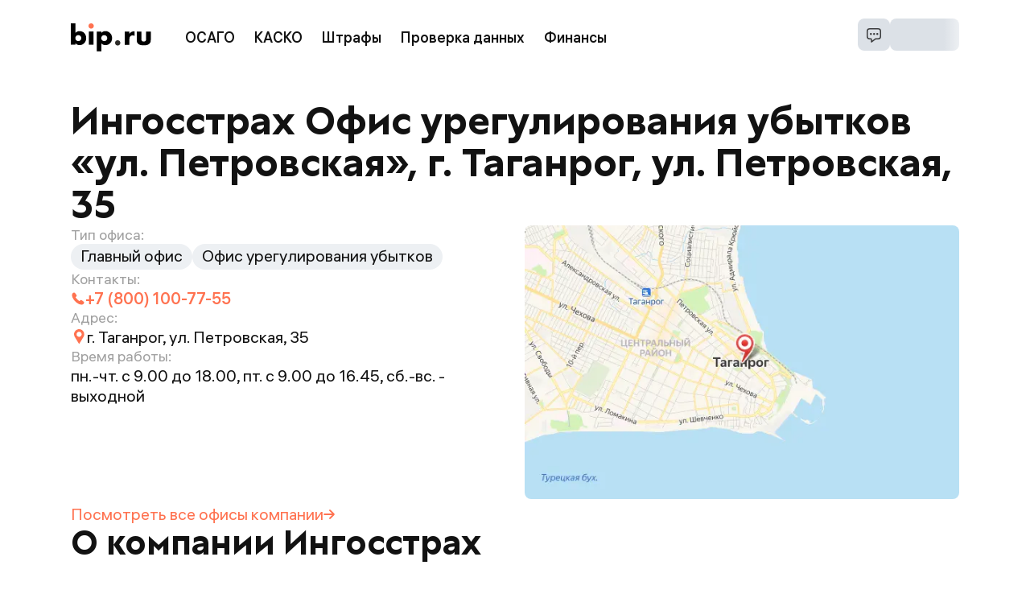

--- FILE ---
content_type: text/css; charset=UTF-8
request_url: https://bip.ru/_next/static/css/dcf5e96db73df418.css
body_size: 7837
content:
.Skeleton_background__EDITq{stop-color:#dce1e7}.Skeleton_foreground__NOWc6{stop-color:#edf0f3}.Button_button__fKs6V{font-size:18px;font-weight:500;line-height:normal;padding:0 24px;display:flex;justify-content:center;align-items:center;width:100%;height:64px;cursor:pointer;color:#fff;background:var(--control-color,#ff7250);border:none;border-radius:12px}@media screen and (min-width:960px){.Button_button__fKs6V{font-size:20px;width:auto}}.Button_button__fKs6V:focus-visible{background:var(--control-color-focus,#ff6039)}.Button_button__fKs6V:disabled{opacity:.5}.Button_button__fKs6V:hover:enabled{background:var(--control-color-focus,#ff6039)}.Button_button_medium__quG1_{font-size:16px;font-weight:500;line-height:normal;height:60px}@media screen and (min-width:960px){.Button_button_medium__quG1_{font-size:18px}}.Button_button_small__uBTaF{font-size:16px;font-weight:500;line-height:normal;padding:0 24px;width:auto;height:38px;border-radius:40px}@media screen and (min-width:960px){.Button_button_small__uBTaF{font-size:18px}}.Button_button_light__ZLABT{color:#414141;background:#edf0f3}.Button_button_light__ZLABT:focus-visible{color:#717171;background:#c2cbd7}.Button_button_light__ZLABT:hover:enabled{color:#717171;background:#dce1e7}.Button_button_light__ZLABT.Button_button_loading__b_TBf{position:relative;cursor:default;color:rgba(0,0,0,0)}.Button_button_light__ZLABT.Button_button_loading__b_TBf:before{position:absolute;top:50%;left:50%;width:24px;height:24px;content:"";animation:Button_rotate___dn6f .6s linear infinite;background-image:url("[data-uri]")}.Button_button_small__uBTaF.Button_button_light__ZLABT{padding:0 20px;height:40px;border-radius:8px}.Button_button_loading__b_TBf{position:relative;cursor:default;color:rgba(0,0,0,0)}.Button_button_loading__b_TBf:before{position:absolute;top:50%;left:50%;width:24px;height:24px;content:"";animation:Button_rotate___dn6f .6s linear infinite;background-image:url("[data-uri]")}@keyframes Button_rotate___dn6f{0%{transform:translate(-50%,-50%) rotate(0deg)}to{transform:translate(-50%,-50%) rotate(1turn)}}.Button_buttonSkeleton__WmGEB{width:100%;height:64px;border:none;border-radius:12px}@media screen and (min-width:960px){.Button_buttonSkeleton__WmGEB{width:auto}}.CloseFilledIcon_background__JtP_A{fill:#edf0f3}.CloseFilledIcon_background_transparent__VDpOF{fill:none}:hover>.CloseFilledIcon_background_transparent__VDpOF{fill:none}.CloseFilledIcon_icon__BkRID{fill:#a0a0a0}:hover>.CloseFilledIcon_icon__BkRID{fill:#121212}.CloseFilledIcon_icon_transparent__hQQ16{fill:#dce1e7}:hover>.CloseFilledIcon_icon_transparent__hQQ16{fill:#ff7250}.CloseButton_closeButton__A2Dt2{padding:0;display:flex;justify-content:center;align-items:center;width:28px;height:28px;background:none;border:none}.Modal_modalOverlay__GrZO7{background-color:rgba(18,18,18,.4)}.Modal_modalOverlay__GrZO7,.Modal_modalWrap__jPwyq{position:fixed;z-index:999;top:0;right:0;left:0;bottom:0}.Modal_modalWrap__jPwyq{display:flex}.Modal_modal__ynz4M{padding:24px max(14px,env(safe-area-inset-left),env(safe-area-inset-right));position:absolute;bottom:0;display:flex;flex-direction:column;align-items:center;overflow-x:hidden;overflow-y:auto;width:100%;max-width:100%;max-height:100%;background-color:#fff;border-radius:12px 12px 0 0;box-shadow:0 3px 8px rgba(18,18,18,.15)}@media screen and (min-width:360px){.Modal_modal__ynz4M{padding-right:max(24px,env(safe-area-inset-left),env(safe-area-inset-right));padding-left:max(24px,env(safe-area-inset-left),env(safe-area-inset-right))}}@media screen and (min-width:600px){.Modal_modal__ynz4M{padding-right:56px;padding-left:56px;padding-top:32px;padding-bottom:32px}}@media screen and (min-width:960px){.Modal_modal__ynz4M{padding-top:40px;padding-bottom:40px}}@supports not selector(::-webkit-scrollbar){.Modal_modal__ynz4M{scrollbar-width:thin}}.Modal_modal__ynz4M::-webkit-scrollbar{width:14px}.Modal_modal__ynz4M::-webkit-scrollbar-thumb{width:6px;background:#c2cbd7;background-clip:padding-box;border:4px solid rgba(0,0,0,0);border-radius:6px}@media screen and (min-width:960px){.Modal_modal__ynz4M{position:relative;margin:auto;align-self:center;width:auto;min-width:480px;max-width:960px;max-height:90%;border-radius:20px}}.Modal_close__Jfb4e{margin-top:-8px;margin-bottom:8px;align-self:flex-end}@media screen and (min-width:600px){.Modal_close__Jfb4e{margin-top:0}}@media screen and (min-width:960px){.Modal_close__Jfb4e{margin:-16px -24px 0 0}}.Modal_title__q6sA6{font-family:Granate;font-size:26px;font-weight:700;line-height:1.1;color:#121212;margin-bottom:8px;text-align:center}@media screen and (min-width:960px){.Modal_title__q6sA6{font-size:34px}}.Modal_content__wmcl1{font-size:16px;font-weight:400;line-height:normal;color:#121212;display:flex;flex-direction:column;justify-content:center;align-items:center;width:100%;text-align:center;color:#717171}@media screen and (min-width:960px){.Modal_content__wmcl1{font-size:20px}}.Modal_actions__UD_zs{margin-top:24px;display:flex;flex-direction:column;justify-content:center;gap:16px;width:100%}@media screen and (min-width:600px){.Modal_actions__UD_zs{flex-direction:row-reverse}}@media screen and (min-width:960px){.Modal_actions__UD_zs{margin-top:32px}}.Modal_actions__button__9Nl2Y{width:100%;white-space:nowrap}@media screen and (min-width:960px){.Modal_actions__button__9Nl2Y{width:-moz-fit-content;width:fit-content}}.Modal_fadeEnter__pGdq2{transform:translateY(1000px)}@media screen and (min-width:960px){.Modal_fadeEnter__pGdq2{opacity:0;transform:scale(.9)}}.Modal_fadeEnterActive__pa98h{opacity:1;transition:opacity .3s,transform .3s;transform:translateX(0)}.Modal_fadeExit__IPyvi{opacity:1;transform:translateY(0)}.Modal_fadeExitActive__XQFCX{transition:opacity .3s,transform .3s;transform:translateY(1000px)}@media screen and (min-width:960px){.Modal_fadeExitActive__XQFCX{opacity:0;transform:scale(.9)}}.react-calendar{position:relative;padding:18px;min-width:312px;background:#fff;border-radius:8px;box-shadow:0 0 10px rgba(18,18,18,.1)}@media screen and (min-width:600px){.react-calendar{padding:28px;width:430px}}.react-calendar button{border:none}.react-calendar__navigation{display:flex}.react-calendar__navigation__next2-button,.react-calendar__navigation__prev2-button{display:none}.react-calendar__navigation__arrow:disabled img{opacity:.2}.react-calendar__month-view{margin-top:24px}.react-calendar__month-view__weekdays__weekday{text-align:center;text-decoration:none;text-transform:capitalize}.react-calendar__month-view__weekdays__weekday abbr{font-size:16px;font-weight:400;line-height:normal;color:#121212;text-decoration:none}@media screen and (min-width:960px){.react-calendar__month-view__weekdays__weekday abbr{font-size:20px}}@media screen and (min-width:600px){.react-calendar__month-view__weekdays__weekday abbr{font-weight:700}}.react-calendar__month-view__days{margin-top:12px}@media screen and (min-width:600px){.react-calendar__month-view__days{margin-top:18px}}.react-calendar__month-view__days__day{font-size:16px;font-weight:400;line-height:normal;color:#121212;position:relative;display:flex;justify-content:center;align-items:center;height:36px}@media screen and (min-width:960px){.react-calendar__month-view__days__day{font-size:20px}}@media screen and (min-width:600px){.react-calendar__month-view__days__day{margin-top:2px;height:42px}}.react-calendar__month-view__days__day--neighboringMonth{color:#c2cbd7}.react-calendar__month-view__days__day abbr{z-index:1}.react-calendar__month-view__days__day:hover:after{position:absolute;z-index:0;width:32px;height:32px;content:"";background:var(--brand-color,#ff7250);border-radius:50%;opacity:.2}@media screen and (min-width:600px){.react-calendar__month-view__days__day:hover:after{width:42px;height:42px}}.react-calendar__month-view__days__day.react-calendar__tile--active{color:#fff}.react-calendar__month-view__days__day.react-calendar__tile--active:after{position:absolute;z-index:0;width:32px;height:32px;content:"";background:var(--brand-color,#ff7250);border-radius:50%}@media screen and (min-width:600px){.react-calendar__month-view__days__day.react-calendar__tile--active:after{width:42px;height:42px}}.react-calendar__month-view__days__day.react-calendar__tile--active:hover:after{opacity:1}.react-calendar__decade-view__years__year,.react-calendar__year-view__months__month{font-size:16px;font-weight:400;line-height:normal;color:#121212;position:relative;display:flex;justify-content:center;align-items:center;flex-basis:25%!important;max-width:25%!important;height:60px}@media screen and (min-width:960px){.react-calendar__decade-view__years__year,.react-calendar__year-view__months__month{font-size:20px}}@media screen and (min-width:600px){.react-calendar__decade-view__years__year,.react-calendar__year-view__months__month{height:76px;font-weight:600}}.react-calendar__year-view__months__month abbr{z-index:1}.react-calendar__year-view__months__month:hover:after{position:absolute;z-index:0;width:63px;height:57px;content:"";background:var(--brand-color,#ff7250);border-radius:16px;opacity:.2}@media screen and (min-width:600px){.react-calendar__year-view__months__month:hover:after{width:83px;height:77px}}.react-calendar__year-view__months__month.react-calendar__tile--hasActive{color:#fff}.react-calendar__year-view__months__month.react-calendar__tile--hasActive:after{position:absolute;z-index:0;width:63px;height:57px;content:"";background:var(--brand-color,#ff7250);border-radius:16px}@media screen and (min-width:600px){.react-calendar__year-view__months__month.react-calendar__tile--hasActive:after{width:83px;height:77px}}.react-calendar__year-view__months__month.react-calendar__tile--hasActive:hover:after{opacity:1}.react-calendar__decade-view__years__year:hover{background:var(--brand-opacity-color);border-radius:16px}.react-calendar__decade-view__years__year.react-calendar__tile--hasActive{color:#fff;background:var(--brand-color,#ff7250);border-radius:16px}.position-top .dropdown-list-close{position:absolute;top:15px;right:-3px;left:1px;border:1px solid #dce1e7;border-radius:8px 8px 0 0;transform:translateY(-100%)}.position-top .dropdown{margin-top:11px}.position-top .dropdown .list{border-top-width:1px;border-top-left-radius:8px;border-top-right-radius:8px;border-bottom-right-radius:0;border-bottom-left-radius:0}.position-top .dropdown-list-wrapper{border-top-width:1px;border-bottom-width:0;border-top-left-radius:8px;border-top-right-radius:8px;border-bottom-right-radius:0;border-bottom-left-radius:0}@media screen and (min-width:960px){.position-top .dropdown-list-wrapper{margin-top:9px}}.position-top .dropdown-list{border-bottom-right-radius:0;border-bottom-left-radius:0}.position-bottom .dropdown{margin-top:-10px}@media screen and (min-width:960px){.position-bottom .dropdown-list-wrapper{margin-top:-9px}}.tippy-arrow{color:#fff!important}.tippy-box{border-radius:8px!important}.tippy-content{padding:0!important}@font-face{font-family:PT Sans;src:local("PT Sans"),local("PTSans-Regular"),url(/fonts/pt-sans-v11-latin-ext_latin_cyrillic-regular.woff2) format("woff2"),url(/fonts/pt-sans-v11-latin-ext_latin_cyrillic-regular.woff) format("woff");font-weight:400;font-style:normal;font-display:swap}@font-face{font-family:PT Sans;src:local("PT Sans Bold"),local("PTSans-Bold"),url(/fonts/pt-sans-v11-latin-ext_latin_cyrillic-700.woff2) format("woff2"),url(/fonts/pt-sans-v11-latin-ext_latin_cyrillic-700.woff) format("woff");font-weight:700;font-style:normal;font-display:swap}@font-face{font-family:PT Sans;src:local("PT Sans Italic"),local("PTSans-Italic"),url(/fonts/pt-sans-v11-latin-ext_latin_cyrillic-italic.woff2) format("woff2"),url(/fonts/pt-sans-v11-latin-ext_latin_cyrillic-italic.woff) format("woff");font-weight:400;font-style:italic;font-display:swap}@font-face{font-family:PT Sans;src:local("PT Sans Bold Italic"),local("PTSans-BoldItalic"),url(/fonts/pt-sans-v11-latin-ext_latin_cyrillic-700italic.woff2) format("woff2"),url(/fonts/pt-sans-v11-latin-ext_latin_cyrillic-700italic.woff) format("woff");font-weight:700;font-style:italic;font-display:swap}@font-face{font-family:Roboto Mono;src:local("Roboto Mono Regular"),local("Roboto-Mono-Regular"),url(/fonts/RobotoMono-Regular.woff2) format("woff2"),url(/fonts/RobotoMono-Regular.woff) format("woff");font-weight:500;font-style:normal;font-display:swap}@font-face{font-family:Granate;src:url(/fonts/ALS_Granate_Bold_1.1.woff2) format("woff2"),url(/fonts/ALS_Granate_Bold_1.1.woff) format("woff");font-weight:700;font-style:normal;font-display:swap}@font-face{font-family:Hauss;src:url(/fonts/ALS_Hauss_Regular_1.2.woff2) format("woff2"),url(/fonts/ALS_Hauss_Regular_1.2.woff) format("woff");font-weight:400;font-style:normal;font-display:swap}@font-face{font-family:Hauss;src:url(/fonts/ALS_Hauss_Medium_1.2.woff2) format("woff2"),url(/fonts/ALS_Hauss_Medium_1.2.woff) format("woff");font-weight:500;font-style:normal;font-display:swap}*{margin:0;padding:0;box-sizing:border-box;font:inherit}article,aside,details,figcaption,figure,footer,header,hgroup,main,nav,section,summary{display:block}audio,canvas,progress,video{display:inline-block;vertical-align:baseline}audio:not([controls]){display:none;height:0}[hidden],template{display:none}html{-ms-text-size-adjust:100%;-webkit-text-size-adjust:100%;-webkit-tap-highlight-color:rgba(0,0,0,0);-webkit-focus-ring-color:rgba(255,255,255,0);cursor:default;touch-action:manipulation}body,html{font-family:Hauss,sans-serif}body{font-size:100%;font-size:16px;line-height:21px;-moz-osx-font-smoothing:grayscale;-webkit-font-smoothing:antialiased;color:#121212}@media screen and (min-width:960px){body{font-size:20px;line-height:26px}}a{background:rgba(0,0,0,0)}:active,:focus,:hover{outline:none}hr{box-sizing:content-box;height:0}ol,ul{list-style:none}pre{-moz-tab-size:4;-o-tab-size:4;tab-size:4;white-space:pre-wrap}img{border:none}svg:not(:root){overflow:hidden}button,input{line-height:normal;background-color:unset}button,select{text-transform:none}button{overflow:visible}button,html input[type=button],input[type=reset],input[type=submit]{-webkit-appearance:button;cursor:pointer;color:unset}button[disabled],html input[disabled]{cursor:default}input[type=checkbox],input[type=radio]{box-sizing:border-box}input[type=number]::-webkit-inner-spin-button,input[type=number]::-webkit-outer-spin-button{height:auto}input[type=search]{-webkit-appearance:textfield;box-sizing:content-box}input[type=search]::-webkit-search-cancel-button,input[type=search]::-webkit-search-decoration{-webkit-appearance:none}button::-moz-focus-inner,input::-moz-focus-inner{border:none;padding:0}textarea{overflow:auto;vertical-align:top;background-color:unset}button,input,select[multiple],textarea{background-image:none}input,select,textarea{border-radius:0;box-shadow:none}input,textarea{resize:none;-webkit-user-select:text;-moz-user-select:text;user-select:text}[placeholder]:focus::-moz-placeholder{color:rgba(0,0,0,0)}[placeholder]:focus::placeholder{color:rgba(0,0,0,0)}table{border-collapse:collapse;border-spacing:0}.grecaptcha-badge{visibility:hidden}body.os-windows #chat-widget-container{right:unset!important;left:100vw!important;transform:translateX(calc(-100% - 1em))}.Checkbox_input__35oVt{display:none}.Checkbox_label__KlDCe{display:flex;-moz-column-gap:8px;column-gap:8px;cursor:pointer}.Checkbox_box__BmROx{position:relative;margin-top:4px;flex-shrink:0;width:20px;height:20px;background-color:#fafafa;border:1px solid #dce1e7;border-radius:5px}.Checkbox_box__BmROx:after{position:absolute;top:3px;left:50%;width:4px;height:10px;content:"";border:1px solid #fff;border-width:0 2px 2px 0;opacity:0;transform:translateX(-50%) rotate(45deg)}.Checkbox_box_error__CdVtp{background-color:#ffebe9;border:1px solid #e48a83}.Checkbox_box_checked__thPYd{background-color:#ff7250;border:none}.Checkbox_box_checked__thPYd:after{opacity:1}.Checkbox_content__o2kgN{display:flex;flex-direction:column;row-gap:5px}.Checkbox_text__zBQHA{font-size:12px;font-weight:400;line-height:normal;color:#121212;color:#a0a0a0}@media screen and (min-width:960px){.Checkbox_text__zBQHA{font-size:13px}}.Checkbox_error__TeO1B{font-size:12px;font-weight:400;line-height:normal;color:#121212;color:#e48a83}@media screen and (min-width:960px){.Checkbox_error__TeO1B{font-size:13px}}.Popover_popover___qSTS{position:absolute;z-index:15;margin:-9999px 0 0 -9999px;visibility:hidden;animation-duration:.2s;animation-timing-function:ease-out;animation-fill-mode:forwards}.Popover_children__6Vujw{position:relative;display:inline-block;width:100%}.Popover_arrow__W8Gxk{position:absolute;z-index:20;top:-12px;width:17px;height:17px;background-color:#fff;transform:translateX(-50%) rotate(45deg)}.Popover_arrow__W8Gxk.Popover_top-center__tKg8V,.Popover_arrow__W8Gxk.Popover_top-left__xJc41,.Popover_arrow__W8Gxk.Popover_top-right__fAQQA{top:unset;bottom:-10px}.Popover_visible__PgiGb{position:absolute;z-index:1165;margin:0;visibility:visible}.Popover_direction__mDBM8.Popover_bottom-center__LavH7,.Popover_direction__mDBM8.Popover_bottom-left__0_QSc,.Popover_direction__mDBM8.Popover_bottom-right__2pzRF{animation-name:Popover_bottomHide__hYoIj}.Popover_direction__mDBM8.Popover_bottom-center__LavH7.Popover_visible__PgiGb,.Popover_direction__mDBM8.Popover_bottom-left__0_QSc.Popover_visible__PgiGb,.Popover_direction__mDBM8.Popover_bottom-right__2pzRF.Popover_visible__PgiGb{animation-name:Popover_bottomShow__R6gsy}.Popover_direction__mDBM8.Popover_top-center__tKg8V,.Popover_direction__mDBM8.Popover_top-left__xJc41,.Popover_direction__mDBM8.Popover_top-right__fAQQA{animation-name:Popover_topHide__qZuwX}.Popover_direction__mDBM8.Popover_top-center__tKg8V.Popover_visible__PgiGb,.Popover_direction__mDBM8.Popover_top-left__xJc41.Popover_visible__PgiGb,.Popover_direction__mDBM8.Popover_top-right__fAQQA.Popover_visible__PgiGb{animation-name:Popover_topShow__2e0xk}.Popover_direction__mDBM8.Popover_left-center__v_NU2{animation-name:Popover_leftHide__EuIV9}.Popover_direction__mDBM8.Popover_left-center__v_NU2.Popover_visible__PgiGb{animation-name:Popover_leftShow___Q10b}.Popover_direction__mDBM8.Popover_right-center__kloog{animation-name:Popover_rightHide__VWL5u}.Popover_direction__mDBM8.Popover_right-center__kloog.Popover_visible__PgiGb{animation-name:Popover_rightShow___nWT0}.Popover_withoutAnimation__J6UDV{animation:none}.Popover_overlay__53sbZ{position:absolute;top:0;left:0;width:100%;height:100%}@keyframes Popover_bottomHide__hYoIj{0%{margin:0;visibility:visible;opacity:1;transform:translateY(0)}99%{margin:0;transform:translateY(10px)}to{margin:-9999px 0 0 -9999px;visibility:hidden;opacity:0}}@keyframes Popover_bottomShow__R6gsy{0%{opacity:0;transform:translateY(10px)}to{opacity:1;transform:translateY(0)}}@keyframes Popover_topHide__qZuwX{0%{margin:0;visibility:visible;opacity:1;transform:translateY(0)}99%{margin:0;transform:translateY(-10px)}to{margin:-9999px 0 0 -9999px;visibility:hidden;opacity:0}}@keyframes Popover_topShow__2e0xk{0%{opacity:0;transform:translateY(-10px)}to{opacity:1;transform:translateY(0)}}@keyframes Popover_rightHide__VWL5u{0%{margin:0;visibility:visible;opacity:1;transform:translateX(0)}99%{margin:0;transform:translateX(10px)}to{margin:-9999px 0 0 -9999px;visibility:hidden;opacity:0}}@keyframes Popover_rightShow___nWT0{0%{opacity:0;transform:translateX(10px)}to{opacity:1;transform:translateX(0)}}@keyframes Popover_leftHide__EuIV9{0%{margin:0;visibility:visible;opacity:1;transform:translateX(0)}99%{margin:0;transform:translateX(-10px)}to{margin:-9999px 0 0 -9999px;visibility:hidden;opacity:0}}@keyframes Popover_leftShow___Q10b{0%{opacity:0;transform:translateX(-10px)}to{opacity:1;transform:translateX(0)}}.Calendar_wrapper__eX8g3{position:absolute;z-index:15;margin-top:72px;margin-right:10px;margin-left:-15px;display:flex;border-radius:8px}@media screen and (min-width:600px){.Calendar_wrapper__eX8g3{margin-right:0;margin-left:0}}.NavigationButton_button__bh4Ps{padding:12px 14px;display:flex;align-items:center;width:40px;height:40px;border-radius:8px}.NavigationButton_button__bh4Ps:hover{background:#edf0f3}.NavigationButton_icon_previous__xkozV{transform:rotate(180deg)}.NavigationLabel_label__1UPBA{font-size:16px;font-weight:500;line-height:normal;padding-left:12px;border-radius:8px}@media screen and (min-width:960px){.NavigationLabel_label__1UPBA{font-size:18px}}@media screen and (min-width:360px){.NavigationLabel_label__1UPBA{font-family:Granate;font-size:20px;font-weight:500;line-height:normal;color:#121212}}@media screen and (min-width:360px)and (min-width:960px){.NavigationLabel_label__1UPBA{font-size:26px}}@media screen and (min-width:600px){.NavigationLabel_label__1UPBA{padding:4px 16px}}.NavigationLabel_label__1UPBA:hover{background:#edf0f3}@media screen and (min-width:600px){.NavigationLabel_label_narrow__gEZwm{padding-left:12px}}.CalendarAdornment_button___5Zs9{margin-top:4px;color:#a0a0a0;border:none}.CalendarAdornment_button___5Zs9:hover,.CalendarAdornment_button_active__C8i6_{color:var(--brand-color,#ff7250)}.CalendarAdornment_button_hidden__lmoek{display:none}.CalendarAdornment_calendar___8l_o{margin-top:-20px}.ButtonHint_hint__Mqyzh{border:none}.ButtonHint_image__5Usmz{display:block}.ButtonHint_image_active__M95Ee{background:#dce1e7;border-radius:14px}.tippy-box[data-animation=fade][data-state=hidden]{opacity:0}[data-tippy-root]{max-width:calc(100vw - 10px)}.tippy-box{position:relative;background-color:#333;color:#fff;border-radius:4px;font-size:14px;line-height:1.4;white-space:normal;outline:0;transition-property:transform,visibility,opacity}.tippy-box[data-placement^=top]>.tippy-arrow{bottom:0}.tippy-box[data-placement^=top]>.tippy-arrow:before{bottom:-7px;left:0;border-width:8px 8px 0;border-top-color:initial;transform-origin:center top}.tippy-box[data-placement^=bottom]>.tippy-arrow{top:0}.tippy-box[data-placement^=bottom]>.tippy-arrow:before{top:-7px;left:0;border-width:0 8px 8px;border-bottom-color:initial;transform-origin:center bottom}.tippy-box[data-placement^=left]>.tippy-arrow{right:0}.tippy-box[data-placement^=left]>.tippy-arrow:before{border-width:8px 0 8px 8px;border-left-color:initial;right:-7px;transform-origin:center left}.tippy-box[data-placement^=right]>.tippy-arrow{left:0}.tippy-box[data-placement^=right]>.tippy-arrow:before{left:-7px;border-width:8px 8px 8px 0;border-right-color:initial;transform-origin:center right}.tippy-box[data-inertia][data-state=visible]{transition-timing-function:cubic-bezier(.54,1.5,.38,1.11)}.tippy-arrow{width:16px;height:16px;color:#333}.tippy-arrow:before{content:"";position:absolute;border-color:transparent;border-style:solid}.tippy-content{position:relative;padding:5px 9px;z-index:1}.Popup_popupContent__S8rRa{font-size:14px;font-weight:400;line-height:normal;color:#121212;position:relative;padding:12px 16px;width:-moz-fit-content;width:fit-content;background-color:#fff;border-radius:8px;box-shadow:0 3px 8px rgba(18,18,18,.15)}@media screen and (min-width:960px){.Popup_popupContent__S8rRa{font-size:18px}}.Popup_popupContent__S8rRa div:nth-child(2){color:#fff}.HelpTooltipAdornment_popup__NiZKd{padding:24px}.HelpTooltipAdornment_text__7CzZw{font-size:14px;font-weight:400;line-height:normal;color:#121212;color:#717171}@media screen and (min-width:960px){.HelpTooltipAdornment_text__7CzZw{font-size:18px}}.HelpTooltipAdornment_image__RpP6X{display:block}.InputErrorMessage_errorMessage__E6aZV{font-size:12px;font-weight:400;line-height:normal;color:#121212;position:absolute;z-index:10;top:100%;margin-top:9px;padding:3px 9px;color:#fff;background-color:#e48a83;border:none;border-radius:4px;box-shadow:0 4px 20px rgba(18,18,18,.1)}@media screen and (min-width:960px){.InputErrorMessage_errorMessage__E6aZV{font-size:13px}}.InputErrorMessage_errorMessage__E6aZV:before{position:absolute;top:-9px;content:"";border-left:10px solid rgba(0,0,0,0);border-right:10px solid rgba(0,0,0,0);border-bottom:10px solid #e48a83}.InputErrorMessage_errorMessage_top__9hZtM{top:0;margin-top:-10px;transform:translateY(-100%)}.InputErrorMessage_errorMessage_top__9hZtM:before{top:100%;transform:rotate(180deg)}.InputPlaceholder_placeholder__0Ft15{font-family:Roboto Mono,Roboto,monospace;font-size:19px;font-weight:400;line-height:28px;position:absolute;display:inline-flex;align-items:center;white-space:pre;pointer-events:none;color:#121212;opacity:0;transition:opacity .25s ease}.InputPlaceholder_placeholder_active__jY8rq{opacity:.4}.InputPlaceholder_filled__w7ADi{color:rgba(0,0,0,0)}.InputSubmitAdornment_container__z_hKw{margin-right:-13px;margin-left:20px;display:flex;align-items:center;width:-moz-fit-content;width:fit-content}.InputSubmitAdornment_container_overlay__Pw83X{position:absolute;top:100%;left:0;margin:24px 0 0;width:100%}.InputSubmitAdornment_skeleton__m5q1n{margin-top:24px;width:100%;height:64px;border-radius:12px}@media screen and (min-width:960px){.InputSubmitAdornment_skeleton__m5q1n{display:none}}.InputSubmitAdornment_skeleton_visible__eqPCi{display:block}.InputSubmitAdornment_button__nmbed{height:60px;border-radius:12px}.InputSubmitAdornment_button_small__WhA2c{height:64px}.Input_container__abo1H{position:relative;display:flex;width:100%;height:64px;background-color:#fafafa;border:1px solid #dce1e7;border-radius:8px}.Input_container_light__leN6k{background-color:#fff;border-color:#fff;border-radius:12px;box-shadow:0 0 10px rgba(18,18,18,.1)}.Input_container_error__n0MlH{background-color:#ffebe9!important;border:1px solid #e48a83!important}.Input_container_disabled__OJjE8{background-color:#edf0f3}.Input_skeleton__XyW9f{width:100%;height:64px;border-radius:8px}.Input_skeleton_light__FmrcN{border-radius:12px}.Input_input__oGlmq{font-family:Roboto Mono,Roboto,monospace;font-size:19px;font-weight:400;line-height:28px;margin-bottom:5px;margin-left:16px;align-self:flex-end;overflow:hidden;width:80%;white-space:nowrap;text-overflow:ellipsis;border:none}.Input_input_centered__Hk1iw{margin-bottom:0;align-self:center}.Input_input__oGlmq::-ms-clear{display:none}.Input_input__oGlmq:disabled{color:#a0a0a0;background-color:#edf0f3;-webkit-text-fill-color:#a0a0a0;opacity:1}.Input_label__kxWPH{position:absolute;margin-left:16px;overflow:hidden;width:-moz-fit-content;width:fit-content;height:28px;transition:all .25s ease}.Input_label__text__YWPjC{font-family:Roboto Mono,Roboto,monospace;font-size:19px;font-weight:400;line-height:28px;display:block;white-space:nowrap;color:#717171;transition:all .25s ease;transform-origin:left top}.Input_label__text_scaled__RSaLt{font-family:Roboto Mono,Roboto,monospace;font-size:14px;font-weight:400;line-height:22px}.Input_adornments__hxEJk{margin-right:16px;display:flex;justify-content:flex-end;align-items:center;gap:12px;flex-grow:1;align-self:flex-end;width:-moz-fit-content;width:fit-content;height:100%}.Input_adornments_start__Qfu3E{margin-right:-8px;margin-left:16px;flex-grow:0}.Link_link__wfVUx{text-decoration:none;font-size:16px;font-weight:400;line-height:normal;width:-moz-fit-content;width:fit-content;color:#ff7250}.Link_link__wfVUx:hover{text-decoration:underline;text-decoration-thickness:1px;text-underline-position:under}@media screen and (min-width:960px){.Link_link__wfVUx{font-size:20px}}.FirstStepModal_form__0nKVJ{margin-top:16px;display:flex;flex-direction:column;row-gap:24px;width:100%}@media screen and (min-width:960px){.FirstStepModal_form__0nKVJ{margin-top:24px}}.FirstStepModal_checkbox__BbmM1{margin-top:16px;text-align:left}.FirstStepModal_checkbox__link__rFS5q{text-decoration:underline;text-decoration-thickness:1px;text-underline-position:under;font-size:inherit;font-weight:inherit;line-height:inherit;color:inherit}@keyframes Loader_rotation__d8j4g{0%{transform:rotate(-1deg)}to{transform:rotate(-1turn)}}.Loader_loader__lgPpS{align-self:center;animation-name:Loader_rotation__d8j4g;animation-duration:1s;animation-timing-function:linear;animation-iteration-count:infinite}.TextButton_button__eH1eu{font-size:14px;font-weight:500;line-height:normal;position:relative;z-index:1;padding:4px;display:flex;align-items:center;width:-moz-fit-content;width:fit-content;color:var(--control-color,#ff7250);border:none;border-radius:8px}@media screen and (min-width:960px){.TextButton_button__eH1eu{font-size:16px}}.TextButton_button__eH1eu:hover{background:var(--control-high-opacity-color,#ffebe9)}.TextButton_button__eH1eu:focus-visible{color:var(--control-color-focus,#ff6039);background:var(--control-high-opacity-color,#ffebe9)}.TextButton_button__eH1eu:disabled{background:none;opacity:.5}.TextButton_loader__RyMVE{position:absolute;right:50%}.SecondStepModal_textButton__O6cY0{margin-top:8px}.SecondStepModal_form__bdcsS{margin:16px 0 24px;display:flex;flex-direction:column;align-items:center;row-gap:24px;width:100%}@media screen and (min-width:960px){.SecondStepModal_form__bdcsS{margin-top:24px}}.SecondStepModal_input__b84gD{width:100%}@media screen and (min-width:960px){.SecondStepModal_input__b84gD{width:232px}}.SecondStepModal_submit__Uruww{width:100%}.SecondStepModal_caption__oKRQY{font-size:16px;font-weight:500;line-height:normal;padding:4px 0;color:#717171}@media screen and (min-width:960px){.SecondStepModal_caption__oKRQY{font-size:18px}.ProfileDialogs_modal__7IIkd{width:100%;max-width:600px}}.ProfileDialogs_profileSecondaryAction__4NK54{width:100%}.ProfileDialogs_profileInput__0ZUhw{margin-top:24px}.ContactsList_link__twOlu{text-decoration:none;font-size:16px;font-weight:400;line-height:normal;color:#ff7250;font-weight:500;display:flex;align-items:center;-moz-column-gap:8px;column-gap:8px;text-align:left;white-space:nowrap}.ContactsList_link__twOlu:hover{text-decoration:none}@media screen and (min-width:960px){.ContactsList_link__twOlu{font-size:20px;font-size:18px}}.ContactsList_schedule__2lUdK{font-size:12px;font-weight:400;line-height:normal;color:#121212;color:#a0a0a0}@media screen and (min-width:960px){.ContactsList_schedule__2lUdK{font-size:16px}}

--- FILE ---
content_type: text/css; charset=UTF-8
request_url: https://bip.ru/_next/static/css/feee1a5a9d1a9ba8.css
body_size: 20281
content:
.ChevronButton_button__xujZV{position:absolute;top:50%;display:flex;align-items:center;width:28px;height:100%;cursor:pointer;border:none;transform:translateY(-50%);fill:#c2cbd7}.ChevronButton_button__xujZV:hover{fill:var(--main-color,#ff6039)}.ArrowScrollableWrapper_container___Ztl3{position:relative;display:flex;align-items:center}.ArrowScrollableWrapper_chevron__sZqgz:after{position:absolute;z-index:-1;top:0;width:44px;height:44px;content:""}@media screen and (min-width:960px){.ArrowScrollableWrapper_chevron__sZqgz:after{content:none}}.ArrowScrollableWrapper_chevron_left__3O2HJ{left:-10px}@media screen and (min-width:960px){.ArrowScrollableWrapper_chevron_left__3O2HJ{right:calc(100% + 20px);left:auto}}.ArrowScrollableWrapper_chevron_left__3O2HJ:after{left:0;background:linear-gradient(90deg,#ffffff 49.33%,rgba(250,250,250,0))}.ArrowScrollableWrapper_chevron_right__8oSlK{right:-10px}@media screen and (min-width:960px){.ArrowScrollableWrapper_chevron_right__8oSlK{right:auto;left:calc(100% + 20px)}}.ArrowScrollableWrapper_chevron_right__8oSlK:after{right:0;background:linear-gradient(-90deg,#ffffff 49.33%,rgba(250,250,250,0))}.ArrowScrollableWrapper_content__eewaS{scrollbar-width:none;-ms-overflow-style:none;overflow-x:scroll}.ArrowScrollableWrapper_content__eewaS::-webkit-scrollbar{display:none}.ArrowScrollableWrapper_content_margined__XjSiA{margin-right:-16px}@media screen and (min-width:360px){.ArrowScrollableWrapper_content_margined__XjSiA{margin-right:-24px}}@media screen and (min-width:600px){.ArrowScrollableWrapper_content_margined__XjSiA{margin-right:-56px}}@media screen and (min-width:960px){.ArrowScrollableWrapper_content_margined__XjSiA{margin-right:0}}.ArrowScrollableWrapper_content_scrollShownForMobile__bLBLQ{margin-right:0;padding-bottom:24px;scrollbar-width:auto}.ArrowScrollableWrapper_content_scrollShownForMobile__bLBLQ::-webkit-scrollbar{display:initial;height:8px;background:#dce1e7;border-radius:4px}.ArrowScrollableWrapper_content_scrollShownForMobile__bLBLQ::-webkit-scrollbar-thumb{width:100px;background:#ff7250;border-radius:4px}@media screen and (min-width:960px){.ArrowScrollableWrapper_content_scrollShownForMobile__bLBLQ{scrollbar-width:none}.ArrowScrollableWrapper_content_scrollShownForMobile__bLBLQ::-webkit-scrollbar{display:none}}@keyframes Loader_Rotate__OCfZn{0%{transform:rotate(-1deg)}to{transform:rotate(-1turn)}}.Loader_loader__5JtPm{align-self:center;animation-name:Loader_Rotate__OCfZn;animation-duration:1s;animation-timing-function:linear;animation-iteration-count:infinite}.Breadcrumbs_container__jWSRE{display:flex;flex-wrap:wrap;gap:11px}@media screen and (min-width:960px){.Breadcrumbs_container__jWSRE{flex-wrap:nowrap}}.Breadcrumbs_item__coDBW{display:flex;align-items:center;-moz-column-gap:11px;column-gap:11px}.Breadcrumbs_item_last__nKf7P{min-width:0}.Breadcrumbs_item__link__191Fg{font-size:14px;font-weight:400;line-height:normal;text-decoration:none;color:#121212;text-wrap:nowrap;color:var(--main-color,#ff7250)}.Breadcrumbs_item__link__191Fg:hover{text-decoration:underline;text-decoration-thickness:1px;text-underline-position:under}@media screen and (min-width:960px){.Breadcrumbs_item__link__191Fg{font-size:16px}}.Breadcrumbs_item__title__I_PwD{font-size:14px;font-weight:400;line-height:normal;text-decoration:none;color:#121212;white-space:nowrap;color:#a0a0a0}.Breadcrumbs_item__title__I_PwD:hover{text-decoration:underline;text-decoration-thickness:1px;text-underline-position:under}@media screen and (min-width:960px){.Breadcrumbs_item__title__I_PwD{font-size:16px}}.Breadcrumbs_item__title__I_PwD:hover{text-decoration:none}.Breadcrumbs_arrow__KaoB7{width:16px;min-width:16px;height:16px;fill:#a0a0a0}.Breadcrumbs_ellipsis__X3Wze{overflow:hidden;text-overflow:ellipsis}.InputWrapper_input__NmiHu{position:relative;display:flex;width:100%;min-height:64px;background-color:#fafafa;border:1px solid #dce1e7}.InputWrapper_input__NmiHu.InputWrapper_isWhite__IY3GW{background-color:#fff}.InputWrapper_input__NmiHu.InputWrapper_inGroup__CgieQ:not(.InputWrapper_first__9mtjZ):not(.InputWrapper_error__quXsp){border-top-width:0}@media screen and (min-width:960px){.InputWrapper_input__NmiHu.InputWrapper_inGroup__CgieQ:not(.InputWrapper_first__9mtjZ):not(.InputWrapper_error__quXsp){border-top-width:1px;border-left-width:0}}.InputWrapper_input__NmiHu.InputWrapper_first__9mtjZ{border-radius:8px 8px 0 0}@media screen and (min-width:960px){.InputWrapper_input__NmiHu.InputWrapper_first__9mtjZ{border-radius:8px 0 0 8px}}.InputWrapper_input__NmiHu.InputWrapper_last__vnDml{border-radius:0 0 8px 8px}@media screen and (min-width:960px){.InputWrapper_input__NmiHu.InputWrapper_last__vnDml{border-radius:0 8px 8px 0}}.InputWrapper_input__NmiHu.InputWrapper_error__quXsp{background-color:#ffebe9;border:1px solid #e48a83}.InputWrapper_input__NmiHu.InputWrapper_error__quXsp.InputWrapper_inGroup__CgieQ+.InputWrapper_input__NmiHu.InputWrapper_error__quXsp.InputWrapper_inGroup__CgieQ{border-top-width:0}@media screen and (min-width:960px){.InputWrapper_input__NmiHu.InputWrapper_error__quXsp.InputWrapper_inGroup__CgieQ+.InputWrapper_input__NmiHu.InputWrapper_error__quXsp.InputWrapper_inGroup__CgieQ{border-top-width:1px;border-left:none}}.InputWrapper_input__NmiHu:not(.InputWrapper_inGroup__CgieQ){border-radius:8px}.InputWrapper_input__NmiHu.InputWrapper_isRectangle__Rfeso{border-radius:0}@media screen and (min-width:960px){.InputWrapper_input__NmiHu.InputWrapper_hasDropdown__9jsxy{border-bottom-right-radius:0;border-bottom-left-radius:0}.InputWrapper_input__NmiHu.InputWrapper_isHalf___KY2u{width:50%}}.InputWrapper_input_disabled__qgNtF{background-color:#edf0f3}.InputWrapper_wrapper__oQqj_{position:relative;z-index:1;padding:5px 0 8px 12px;display:flex;flex-direction:column;justify-content:center;overflow:hidden;width:100%;text-overflow:ellipsis;transition:all .25s ease}@media screen and (min-width:360px){.InputWrapper_wrapper__oQqj_{padding-left:16px}}@media screen and (min-width:960px){.InputWrapper_wrapper__oQqj_{padding:5px 0 4px 20px}}.InputWrapper_close__XccLR{flex-basis:64px;background:#fafafa url(/images/icons/cross.svg) 50% no-repeat;border:none;border-left:1px solid #dce1e7}.InputWrapper_mask__s1G0_{font-family:Roboto Mono,Roboto,monospace;font-size:19px;font-weight:400;line-height:28px;position:absolute;left:12px;bottom:8px;white-space:nowrap;pointer-events:none;opacity:0;transition:opacity .25s ease}@media screen and (min-width:360px){.InputWrapper_mask__s1G0_{left:16px}}@media screen and (min-width:960px){.InputWrapper_mask__s1G0_{left:20px;bottom:4px}}.InputWrapper_mask_visible__rpXWw{opacity:.4}.InputWrapper_maskValue__fW7vw{white-space:nowrap}.InputWrapper_placeholder__Jtof2{font-size:14px;font-weight:400;line-height:normal;color:#121212;position:absolute;left:12px;width:calc(100% - 12px);height:18px;opacity:0}@media screen and (min-width:960px){.InputWrapper_placeholder__Jtof2{font-size:18px}}@media screen and (min-width:360px){.InputWrapper_placeholder__Jtof2{left:16px;width:calc(100% - 16px)}}@media screen and (min-width:960px){.InputWrapper_placeholder__Jtof2{left:20px;width:calc(100% - 20px)}}.InputWrapper_label__dEDv6{font-family:Roboto Mono,Roboto,monospace;font-size:19px;font-weight:400;line-height:28px;overflow:hidden;width:calc(100% - 12px);white-space:nowrap;color:#717171;transition:all .25s ease}@media screen and (min-width:360px){.InputWrapper_label__dEDv6{width:calc(100% - 16px)}}@media screen and (min-width:960px){.InputWrapper_label__dEDv6{width:calc(100% - 20px)}}.InputWrapper_label_scaled__Xowb2{font-family:Roboto Mono,Roboto,monospace;font-size:14px;font-weight:400;line-height:22px}.InputWrapper_blackout__UubEr{position:absolute;right:0;bottom:2px;display:none;width:89px;height:33px;pointer-events:none;background-image:linear-gradient(270deg,#fafafa,#fafafa 5%,rgba(255,255,255,0));border-top-right-radius:8px;border-bottom-right-radius:8px}.InputWrapper_blackout__UubEr.InputWrapper_show__RU_0F{display:block}.InputWrapper_blackoutPlaceholder__5brCN{position:absolute;top:0;right:0;display:none;width:89px;height:100%;pointer-events:none;background-image:linear-gradient(270deg,#fafafa,rgba(255,255,255,0))}.InputWrapper_blackoutPlaceholder__5brCN:after{position:absolute;top:0;right:-12px;width:16px;height:100%;content:"";background-color:#fafafa;border-top-right-radius:8px;border-bottom-right-radius:8px}@media screen and (min-width:360px){.InputWrapper_blackoutPlaceholder__5brCN:after{right:-16px}}@media screen and (min-width:960px){.InputWrapper_blackoutPlaceholder__5brCN:after{right:-20px}}.InputWrapper_blackoutPlaceholder__5brCN.InputWrapper_hasValue__7uq5y{height:30px}.InputWrapper_blackoutPlaceholder__5brCN.InputWrapper_show__RU_0F{display:block}.InputWrapper_blackoutLabel__0dHZK{right:0}.InputWrapper_blackoutLabel__0dHZK,span.InputWrapper_blackoutInput__ahNcI{position:absolute;visibility:hidden;width:auto;pointer-events:none;opacity:0}span.InputWrapper_blackoutInput__ahNcI{display:inline-block;white-space:nowrap}.InputWrapper_error__quXsp~.InputWrapper_blackoutPlaceholder__5brCN,.InputWrapper_error__quXsp~.InputWrapper_blackout__UubEr{background:linear-gradient(270deg,#ffebe9,rgba(255,255,255,0))}.InputWrapper_error__quXsp~.InputWrapper_blackoutPlaceholder__5brCN:after{background-color:#ffebe9}.InputWrapper_wrapper__oQqj_ input:focus~.InputWrapper_blackout__UubEr{display:none}.InputWrapper_filledMask__dUTse{color:rgba(0,0,0,0)}.InputWrapper_hint__VR_JF{margin:auto 12px auto 2px;display:flex;justify-content:center;align-items:center;-moz-column-gap:12px;column-gap:12px;transition:opacity .2s}@media screen and (min-width:360px){.InputWrapper_hint__VR_JF{margin-right:16px;margin-left:8px}}@media screen and (min-width:960px){.InputWrapper_hint__VR_JF{margin-right:20px}}.InputWrapper_hint__VR_JF button:not(:last-child){margin-right:14px}@media screen and (min-width:960px){.InputWrapper_hint__VR_JF button:not(:last-child){margin-right:2px}}.InputWrapper_hiddenHint__mrhqJ{pointer-events:none;opacity:0}.InputWrapper_loading__rDRgO{opacity:.4}.InputWrapper_loader__TfAu_{margin:auto 20px}.InputWrapper_checkValidation__5dtl6{position:absolute;z-index:2;right:12px;bottom:8px;width:20px;height:20px;transition:opacity .2s}@media screen and (min-width:360px){.InputWrapper_checkValidation__5dtl6{right:16px}}@media screen and (min-width:960px){.InputWrapper_checkValidation__5dtl6{top:50%;right:20px;bottom:auto;transform:translateY(-50%)}}.InputWrapper_checkValidation__5dtl6:before{position:absolute;z-index:0;right:-12px;bottom:0;width:59px;height:24px;content:"";background-image:linear-gradient(270deg,#fafafa,#fafafa 60%,rgba(255,255,255,0))}@media screen and (min-width:360px){.InputWrapper_checkValidation__5dtl6:before{right:-16px}}@media screen and (min-width:960px){.InputWrapper_checkValidation__5dtl6:before{right:-20px;bottom:-20px}}.InputWrapper_checkValidation_hidden__H2B8j{pointer-events:none;opacity:0}.InputWrapper_checkValidation_disabled__h7LUx:before{display:none}.InputWrapper_checkValidation__icon__zdtd8{position:relative;z-index:1}.keen-slider:not([data-keen-slider-disabled]){-webkit-touch-callout:none;-webkit-tap-highlight-color:transparent;align-content:flex-start;display:flex;overflow:hidden;position:relative;touch-action:pan-y;-webkit-user-select:none;-moz-user-select:none;user-select:none;-khtml-user-select:none;width:100%}.keen-slider:not([data-keen-slider-disabled]) .keen-slider__slide{min-height:100%;overflow:hidden;position:relative;width:100%}.keen-slider:not([data-keen-slider-disabled])[data-keen-slider-reverse]{flex-direction:row-reverse}.keen-slider:not([data-keen-slider-disabled])[data-keen-slider-v]{flex-wrap:wrap}.PaidOrdersFeedItem_container__YSNDO{padding:16px 26px;display:flex;flex-direction:column;row-gap:20px;height:100%;background-color:#edf0f3;border-radius:24px}@media screen and (min-width:960px){.PaidOrdersFeedItem_container__YSNDO{padding:26px 24px;max-width:352px}}.PaidOrdersFeedItem_header__7HyaQ{padding-bottom:12px;display:flex;align-items:center;-moz-column-gap:18px;column-gap:18px;border-bottom:1px solid #dce1e7}.PaidOrdersFeedItem_logo__7NIFq{border-radius:11px}.PaidOrdersFeedItem_logo_loader__JSYAq{display:flex;justify-content:center;align-items:center;width:44px;height:44px;background-color:#dce1e7}.PaidOrdersFeedItem_name__oqBNo{font-size:12px;font-weight:400;line-height:normal;color:#121212;margin-bottom:6px}@media screen and (min-width:960px){.PaidOrdersFeedItem_name__oqBNo{font-size:16px}}.PaidOrdersFeedItem_name_loader__f7vew{font-size:16px;font-weight:400;line-height:normal;color:#121212;color:#a0a0a0}@media screen and (min-width:960px){.PaidOrdersFeedItem_name_loader__f7vew{font-size:20px}}.PaidOrdersFeedItem_cost__Sh8PL{font-size:18px;font-weight:500;line-height:normal}@media screen and (min-width:960px){.PaidOrdersFeedItem_cost__Sh8PL{font-size:20px}}.PaidOrdersFeedItem_car__fRuTy{font-size:14px;font-weight:400;line-height:normal;color:#121212;font-weight:500;margin-bottom:16px}@media screen and (min-width:960px){.PaidOrdersFeedItem_car__fRuTy{font-size:18px}}.PaidOrdersFeedItem_driver__ak_KJ{font-size:14px;font-weight:400;line-height:normal;color:#121212;display:flex;flex-direction:column;row-gap:8px;color:#717171}@media screen and (min-width:960px){.PaidOrdersFeedItem_driver__ak_KJ{font-size:18px}}.PaidOrdersFeedItem_driver__city__wb6p5{display:-webkit-box;overflow:hidden;-webkit-box-orient:vertical;-webkit-line-clamp:3}.PaidOrdersFeedItem_textSkeleton__HSINg{height:28px;border-radius:8px}.Input_field__0dhZk{font-family:Roboto Mono,Roboto,monospace;font-size:19px;font-weight:400;line-height:28px;position:absolute;left:12px;bottom:8px;overflow:hidden;width:calc(100% - 12px);white-space:nowrap;color:#121212;border:0}@media screen and (min-width:360px){.Input_field__0dhZk{left:16px;width:calc(100% - 16px)}}@media screen and (min-width:960px){.Input_field__0dhZk{left:20px;bottom:4px;width:calc(100% - 20px)}}.Input_field__0dhZk::-ms-clear{display:none}.Input_field__0dhZk:disabled{color:#a0a0a0;-webkit-text-fill-color:#a0a0a0;opacity:1}.DropdownList_dropdownList__dALUL{scrollbar-width:thin;display:flex;flex-direction:column;flex-grow:1;overflow-x:hidden;overflow-y:auto;min-height:0;background:#fafafa}.DropdownList_dropdownList__dALUL::-webkit-scrollbar{width:14px}.DropdownList_dropdownList__dALUL::-webkit-scrollbar-thumb{width:6px;background:#dce1e7;background-clip:padding-box;border:4px solid rgba(0,0,0,0);border-radius:6px}@media screen and (min-width:960px){.DropdownList_dropdownList__dALUL{max-height:200px}}.DropdownList_item__ZE7It{font-family:Roboto Mono,Roboto,monospace;font-size:17px;font-weight:400;line-height:28px;padding:16px 24px;text-align:left;cursor:pointer}@media screen and (min-width:960px){.DropdownList_item__ZE7It{padding:12px 24px}}.DropdownList_item_selected__YQyNT{background-color:#dce1e7;opacity:1}.DropdownList_item_loading__b8pT_{display:flex;cursor:auto}.DropdownList_close__1aoDb{font-size:16px;font-weight:400;line-height:normal;color:#121212;padding:27px 16px;cursor:pointer;color:#5085e9;background:#fff;border-top:1px solid #dce1e7;border-bottom-right-radius:8px;border-bottom-left-radius:8px}@media screen and (min-width:960px){.DropdownList_close__1aoDb{font-size:20px;position:static;padding:15px 24px;background:#fafafa}}.ProgressBar_bar__NeUKx{width:100%;height:6px;background-color:#dce1e7;border-radius:8px}.ProgressBar_line__Sp_ia{width:0;height:100%;background-color:var(--brand-color,#ff7250);border-radius:8px}.CalculationsHistoryItem_container__dUj94{padding:8px 12px;width:264px;min-width:264px;min-height:85px;text-align:left;background-color:#fff;border:none;border-radius:12px;box-shadow:0 0 10px rgba(18,18,18,.1)}@media screen and (min-width:960px){.CalculationsHistoryItem_container__dUj94{min-height:96px}}.CalculationsHistoryItem_container__dUj94:focus-visible,.CalculationsHistoryItem_container__dUj94:hover{background-color:#edf0f3}.CalculationsHistoryItem_container_skeleton__S31_4{display:flex;flex-direction:column;justify-content:space-around;cursor:auto}.CalculationsHistoryItem_vehicle__S4V9H{font-size:18px;font-weight:500;line-height:normal;position:relative;overflow:hidden;white-space:nowrap;-webkit-mask-image:linear-gradient(90deg,#ffffff 80%,rgba(255,255,255,.2) 90%,rgba(255,255,255,0));mask-image:linear-gradient(90deg,#ffffff 80%,rgba(255,255,255,.2) 90%,rgba(255,255,255,0))}@media screen and (min-width:960px){.CalculationsHistoryItem_vehicle__S4V9H{font-size:20px}}.CalculationsHistoryItem_number__Fzx_S{font-size:16px;font-weight:500;line-height:normal;margin-bottom:4px;color:#717171}@media screen and (min-width:960px){.CalculationsHistoryItem_number__Fzx_S{font-size:18px}}.CalculationsHistoryItem_progress__EDaNo{display:flex;justify-content:space-between;align-items:center;-moz-column-gap:6px;column-gap:6px}.CalculationsHistoryItem_percent__1jWcB{font-size:16px;font-weight:400;line-height:normal;color:var(--brand-color,#ff7250)}@media screen and (min-width:960px){.CalculationsHistoryItem_percent__1jWcB{font-size:18px}}.CalculationsHistoryItem_skeletonLine__nhdlI{border-radius:4px}.CalculationsHistory_container__UxKuC{display:flex;align-items:center;-moz-column-gap:16px;column-gap:16px}.CalculationsHistory_wrapper__rh151{margin-left:-8px;flex:1 1;width:100%}.CalculationsHistory_content__nqzXz{margin:8px;display:flex;-moz-column-gap:16px;column-gap:16px}.CalculationsHistory_bannerAlone__OqE6x{margin-top:8px}div.CalculationsHistory_bannerWithItem__39XfT{-moz-column-gap:22px;column-gap:22px}.CalculationsHistoryBanner_container__hnZvb{padding:14px 16px;display:flex;align-items:center;-moz-column-gap:16px;column-gap:16px;overflow:hidden;width:100%;background-color:#fff2df;border-radius:12px}@media screen and (min-width:960px){.CalculationsHistoryBanner_container__hnZvb{padding:13px 0;justify-content:center;-moz-column-gap:48px;column-gap:48px}.CalculationsHistoryBanner_content__CnnuU{text-align:center;white-space:nowrap}}.CalculationsHistoryBanner_heading__FmJyr{font-size:16px;font-weight:400;line-height:normal;color:#121212;font-weight:500}@media screen and (min-width:960px){.CalculationsHistoryBanner_heading__FmJyr{font-size:18px}}.CalculationsHistoryBanner_description__a_N_o{font-size:12px;font-weight:400;line-height:normal;color:#121212;margin-top:2px;color:#717171}@media screen and (min-width:960px){.CalculationsHistoryBanner_description__a_N_o{font-size:16px}}.ValidationError_error__MYZBZ{font-size:12px;font-weight:400;line-height:normal;color:#121212;margin-top:5px;visibility:hidden;color:#e48a83}@media screen and (min-width:960px){.ValidationError_error__MYZBZ{font-size:13px}}.ValidationError_error_visible__JFEiK{visibility:visible}.Checkbox_checkbox__oxdie{display:flex;flex-direction:column;align-items:flex-start}.Checkbox_label__uNY3B{font-size:16px;font-weight:400;line-height:normal;color:#121212;position:relative;padding-right:14px;display:flex;align-items:center;-moz-column-gap:8px;column-gap:8px;flex-grow:1}@media screen and (min-width:960px){.Checkbox_label__uNY3B{font-size:18px}}@media screen and (min-width:600px){.Checkbox_label__uNY3B{padding-right:0;padding-left:12px}}.Checkbox_label_error__cAlJ4{color:var(--control-color,#ff7250);border-color:var(--control-color,#ff7250)}.Checkbox_label_error__cAlJ4:before{border-color:#ff6039}.Checkbox_label_disabled__YSsP6{color:#717171}.Checkbox_row__Cyt9H{display:flex;flex-direction:row;align-items:center;width:100%;cursor:pointer}@media screen and (min-width:600px){.Checkbox_row_adaptive___taU1{flex-direction:row-reverse;align-items:flex-start;width:-moz-fit-content;width:fit-content}}.Checkbox_input__YHX9l{width:0;height:0;-webkit-appearance:none;-moz-appearance:none;appearance:none;opacity:0}.Checkbox_slider__0hbv0{position:relative;min-width:48px;height:26px;background:#c2cbd7;border:1px solid #c2cbd7;border-radius:34px;transition:.4s}.Checkbox_slider__0hbv0:before{position:absolute;left:0;width:22px;height:22px;content:"";background-color:#fff;border:1px solid #c2cbd7;border-radius:50%;box-shadow:0 3px 8px rgba(18,18,18,.15);transition:.4s}.Checkbox_slider_checked__wDOVo{background:var(--control-color,#ff7250);border:1px solid var(--control-color,#ff7250)}.Checkbox_slider_checked__wDOVo:before{border:1px solid;border-color:inherit;transform:translateX(23px)}.Checkbox_slider_error__1ugAB{background:#ffebe9;border:1px solid #e48a83}.Checkbox_slider_error__1ugAB:before{border:1px solid #e48a83}.Checkbox_slider_disabled__k1uvV{opacity:.6}@media screen and (min-width:960px){.Checkbox_error__8qkWl{margin-left:60px}}.TermsDisclaimer_text__BICbq{font-size:12px;font-weight:400;line-height:normal;color:#121212;text-align:center;color:#a0a0a0}@media screen and (min-width:960px){.TermsDisclaimer_text__BICbq{font-size:13px;text-align:left}}.TermsDisclaimer_link__cPWnF{font-size:12px;font-weight:400;line-height:normal;color:#121212;text-decoration:underline;text-decoration-thickness:1px;text-underline-position:under;color:#a0a0a0}@media screen and (min-width:960px){.TermsDisclaimer_link__cPWnF{font-size:13px}}.PlateInput_plate__bOoSW{display:flex;flex-direction:column;width:100%;max-width:312px}@media screen and (min-width:600px){.PlateInput_plate__bOoSW{max-width:485px}}.PlateInput_addition__LZtUb{margin-top:12px;display:flex;flex-direction:column;justify-content:space-between;row-gap:16px}@media screen and (min-width:600px){.PlateInput_addition__LZtUb{flex-direction:row-reverse}.PlateInput_terms__6zsXP{max-width:200px;text-align:left}}.PlateInput_noNumberButton__Vxx1_{align-self:center}.PlateInput_noNumberButton_contrast__Q9oy1:hover{color:#fafafa;background-color:rgba(255,255,255,.1)}@supports((-webkit-backdrop-filter:blur(8px)) or (backdrop-filter:blur(8px))){.PlateInput_noNumberButton_contrast__Q9oy1:hover{-webkit-backdrop-filter:blur(8px);backdrop-filter:blur(8px)}}@supports not ((-webkit-backdrop-filter:blur(8px)) or (backdrop-filter:blur(8px))){.PlateInput_noNumberButton_contrast__Q9oy1:hover{position:relative}.PlateInput_noNumberButton_contrast__Q9oy1:hover:before{position:absolute;z-index:-1;width:100%;height:100%;content:"";background:inherit;filter:blur(8px)}}@media screen and (min-width:960px){.PlateInput_noNumberButton__Vxx1_{margin-right:20px;flex-shrink:0}}.PlateInput_form__xl6Ry{position:relative;width:100%}.PlateInput_multidrive__iN6wk{margin-bottom:16px}.PlateInput_multidrive__label__mLHDp{font-size:16px;font-weight:400;line-height:normal;color:#121212}@media screen and (min-width:960px){.PlateInput_multidrive__label__mLHDp{font-size:18px}}.PlateInput_multidrive__label_contrast__t9vPw{color:#edf0f3}.PlateInput_input__ndGE2{justify-content:center;height:64px;border:1px solid #dce1e7}@media screen and (min-width:600px){.PlateInput_input__ndGE2{justify-content:space-between;height:68px}}.PlateInput_inputLoader__naD9B{display:flex;flex-direction:column;width:100%}@media screen and (min-width:600px){.PlateInput_inputSkeleton__QAFth{min-height:68px}.PlateInput_submitSkeleton__82OSG{display:none}}.PlateInput_inputElement__V5NR9{font-family:Roboto Mono,Roboto,monospace;font-size:28px;font-weight:600;line-height:32px;margin-left:0;width:214px;caret-color:#ff6039}@media screen and (min-width:600px){.PlateInput_inputElement__V5NR9{margin-left:16px}}@supports(-webkit-touch-callout:none){.PlateInput_inputElement__V5NR9{letter-spacing:-.05em}}.PlateInput_inputAdornments__HLMVI{margin-left:-16px;flex-grow:0}.PlateInput_inputPlaceholder__beNkm{font-family:Roboto Mono,Roboto,monospace;font-size:28px;font-weight:600;line-height:32px;opacity:.4}.PlateInput_button__TgcE5{white-space:nowrap}.Slider_wrapper__AViFm{position:relative}.Slider_chevronLeft__1HIgj{right:calc(100% + 16px)}.Slider_chevronRight__VuRo7{left:calc(100% + 16px)}.Slider_dots__7Ilq_{margin-top:16px;display:flex;justify-content:center;-moz-column-gap:12px;column-gap:12px}@media screen and (min-width:960px){.Slider_dots__7Ilq_{-moz-column-gap:16px;column-gap:16px}}.Slider_dots__item__wo0f4{width:8px;height:8px;background-color:#dce1e7;border:none;border-radius:50%}.Slider_dots__item_active___PwbR{background-color:#ff7250}@media screen and (min-width:960px){.Slider_dots__item__wo0f4{width:16px;height:16px}}.Carousel_carousel__jz6QX{display:flex;align-items:center}.Carousel_carousel_twoItems__U59t0{padding-bottom:34px}.Carousel_carousel_threeItems__bDZau{padding-bottom:52px}.Carousel_arrow__mMfig{display:flex;cursor:pointer;fill:#c2cbd7}.Carousel_arrow_left__bkcmE{margin-right:10px}@media screen and (min-width:960px){.Carousel_arrow_left__bkcmE{margin-right:30px}}.Carousel_arrow_right__QSDzG{margin-left:10px}@media screen and (min-width:960px){.Carousel_arrow_right__QSDzG{margin-left:30px}}.Carousel_content__uP1DZ{position:relative;margin-top:12px;width:270px;height:331px}@media screen and (min-width:360px){.Carousel_content__uP1DZ{width:310px;height:311px}}@media screen and (min-width:960px){.Carousel_content__uP1DZ{width:353px;height:331px}}.Carousel_slide__5YAcN{position:absolute;padding:26px 24px;display:flex;flex-direction:column;width:270px;height:340px;background:#edf0f3;border-radius:24px;transition:transform .1s ease-in-out}@media screen and (min-width:360px){.Carousel_slide__5YAcN{width:310px;height:325px}}@media screen and (min-width:960px){.Carousel_slide__5YAcN{padding:26px 24px 46px;width:353px;height:328px}}.Carousel_slide_next__UZ9dy{z-index:-3;top:44px;width:100%;transform:scale(.85)}.Carousel_slide_second__z7RW2{z-index:-5;top:44px;width:100%;background:#fafafa;transform:scale(.85)}.Carousel_slide_right__yZP09{transform:rotate(15deg)}.Carousel_slide_left__Uzr5Z{transform:rotate(-15deg)}.Carousel_switchEnter__J1SJX{position:absolute;z-index:1;top:44px;transform:scale(.85)}.Carousel_switchEnterActive__BrFlc{z-index:20;top:0;transition:all .3s ease-in-out;transform:scale(1)}.Carousel_switchExit__RJeOg{position:absolute;z-index:0;top:0;height:100%;opacity:1;transform:scale(1)}.Carousel_switchExitActive__mnmZo{z-index:-20;top:44px;height:90%;opacity:0;transition:all .3s ease-in-out;transform:scale(.5)}.LoaderSvg_loader___YK62{width:32px;height:32px;color:var(--control-color,#ff7250)}.LoaderSvg_svg__NcW6z{width:100%;height:100%;animation-name:LoaderSvg_rotateClockwise__yiUpM;animation-duration:1s;animation-timing-function:linear;animation-iteration-count:infinite}@keyframes LoaderSvg_rotateClockwise__yiUpM{0%{transform:rotate(-1deg)}to{transform:rotate(-1turn)}}@media screen and (min-width:960px){.PlateNumberEditModal_modal__cTrjl{width:800px}}.PlateNumberEditModal_block__EPNH9{margin-top:16px;display:flex;flex-direction:column;align-items:center;width:100%;text-align:left;color:#121212}@media screen and (min-width:600px){.PlateNumberEditModal_block__EPNH9{margin-top:24px}}@media screen and (min-width:960px){.PlateNumberEditModal_block__EPNH9{margin-top:32px}}.PlateNumberEditModal_plateInput__telhF{min-width:288px}@media screen and (min-width:960px){.PlateNumberEditModal_plateInput__telhF{width:100%}}.PlateNumberEditModal_calculations__SeAFE{margin-top:16px;width:100%;max-width:656px}@media screen and (min-width:960px){.PlateNumberEditModal_calculations__SeAFE{margin-top:28px}}.TextArea_field__e8Sbp{font-size:16px;font-weight:400;line-height:normal;color:#121212;position:absolute;bottom:10px;overflow:hidden;width:80%;white-space:nowrap;text-overflow:ellipsis;border:0}@media screen and (min-width:960px){.TextArea_field__e8Sbp{font-size:20px;top:auto;bottom:5px}}.TextArea_field__e8Sbp::-ms-clear{display:none}.TextArea_field__e8Sbp.TextArea_resizable___sd6a{white-space:pre-wrap;text-overflow:unset}.PaidOrdersFeed_loader__VuwDF{display:flex;justify-content:center;-moz-column-gap:24px;column-gap:24px;overflow:hidden}.PaidOrdersFeed_title__dET0W{font-family:Granate;font-size:26px;font-weight:700;line-height:1.1;color:#121212;margin-bottom:24px}@media screen and (min-width:960px){.PaidOrdersFeed_title__dET0W{font-size:42px;margin-bottom:40px}}.PaidOrdersFeed_carousel__2tGfy{margin-right:calc(0px - max(14px,env(safe-area-inset-left),env(safe-area-inset-right)));margin-left:calc(0px - max(14px,env(safe-area-inset-left),env(safe-area-inset-right)));width:auto;justify-content:center}@media screen and (min-width:360px){.PaidOrdersFeed_carousel__2tGfy{margin-right:calc(0px - max(24px,env(safe-area-inset-left),env(safe-area-inset-right)));margin-left:calc(0px - max(24px,env(safe-area-inset-left),env(safe-area-inset-right)))}}@media screen and (min-width:600px){.PaidOrdersFeed_carousel__2tGfy{margin-right:-56px;margin-left:-56px}}.PaidOrdersFeed_carousel__card__0ITY5{padding:0}.WidgetContainer_container__l0HMw{background-image:url("[data-uri]"),linear-gradient(96deg,#041e41,#4a6180);background-repeat:no-repeat;background-position:100% 100%;border-radius:24px}@media screen and (min-width:600px){.WidgetContainer_container__l0HMw{background-image:url("[data-uri]"),linear-gradient(96deg,#041e41,#4a6180)}}@media screen and (min-width:960px){.WidgetContainer_container__l0HMw{background-image:url("[data-uri]"),linear-gradient(96deg,#041e41,#4a6180)}}.WidgetContainer_container_topPattern___v9Mq{background-position:100% 0}@media screen and (min-width:960px){.WidgetContainer_container_topPattern___v9Mq{background-image:url("[data-uri]"),linear-gradient(96deg,#041e41,#4a6180)}}.PlateWidget_container__F_0Ph{padding:24px 20px;display:flex;justify-content:center}@media screen and (min-width:600px){.PlateWidget_container__F_0Ph{padding:24px;justify-content:space-between;align-items:start}}@media screen and (min-width:960px){.PlateWidget_container__F_0Ph{padding:40px}}.PlateWidget_content__iPIGk{display:flex;flex-direction:column;row-gap:24px;width:100%}@media screen and (min-width:600px){.PlateWidget_content__iPIGk{align-items:start}}.PlateWidget_title__1QRwd{font-family:Granate;font-size:26px;font-weight:700;line-height:1.1;color:#121212;color:#fff}@media screen and (min-width:960px){.PlateWidget_title__1QRwd{font-size:42px}}.PlateWidget_subtitle__HlPyS{font-size:16px;font-weight:400;line-height:normal;color:#121212;max-width:571px;color:#c2cbd7}@media screen and (min-width:960px){.PlateWidget_subtitle__HlPyS{font-size:18px}}.PlateWidget_plateInput__WMm_o{align-self:center}@media screen and (min-width:600px){.PlateWidget_plateInput__WMm_o{align-self:flex-start}.PlateWidget_plateInput__submit__f5v_I{width:190px}}@media screen and (min-width:960px){.PlateWidget_plateInput__submit__f5v_I{width:240px}}.PlateWidget_image__8ywwM{display:none}@media screen and (min-width:960px){.PlateWidget_image__8ywwM{display:block;width:320px;height:320px}}.OnlineChat_link__TtChK{text-decoration:none;font-size:16px;font-weight:400;line-height:normal;color:#ff7250;font-weight:500;width:-moz-fit-content;width:fit-content;cursor:pointer}.OnlineChat_link__TtChK:hover{text-decoration:underline;text-decoration-thickness:1px;text-underline-position:under}@media screen and (min-width:960px){.OnlineChat_link__TtChK{font-size:20px;font-size:18px}}.OnlineChat_link_loading__1XDbR{position:relative;cursor:default;opacity:.5}.OnlineChat_link_loading__1XDbR:hover{text-decoration:none}.OnlineChat_link__loader__4_oNa{position:absolute;top:50%;left:50%;width:24px;height:24px;transform:translate(-50%,-50%)}.Overlay_overlay__qSQlB{position:fixed;z-index:62;top:0;left:0;display:flex;flex-direction:column;width:100%;height:100%;background:#fff}.Overlay_field__FFPwy{margin:0;flex-shrink:0;border-width:0;border-bottom:1px solid #dce1e7;border-radius:0}.Overlay_listWrapper__txioS{display:flex;flex-direction:column;flex-grow:1;width:100%;min-height:0;border:1px solid #dce1e7;border-top:0 solid #dce1e7;border-bottom-right-radius:8px;border-bottom-left-radius:8px}.Overlay_hasError__jureW{padding-top:40px}.ScrollableBanners_heading__sBHWT{font-size:14px;font-weight:400;line-height:normal;color:#121212;margin-bottom:16px;max-width:700px;color:#717171}@media screen and (min-width:960px){.ScrollableBanners_heading__sBHWT{font-size:18px;margin-bottom:12px}}.ScrollableBanners_list__WT0F1{display:flex;-moz-column-gap:8px;column-gap:8px}.ScrollableBanners_link__SARL3{display:flex}.ContactsList_link__Fm_co{text-decoration:none;font-size:16px;font-weight:400;line-height:normal;color:#ff7250;font-weight:500;display:flex;align-items:center;-moz-column-gap:8px;column-gap:8px;text-align:left;white-space:nowrap}.ContactsList_link__Fm_co:hover{text-decoration:none}@media screen and (min-width:960px){.ContactsList_link__Fm_co{font-size:20px;font-size:18px}}.ContactsList_schedule__WeTqf{font-size:12px;font-weight:400;line-height:normal;color:#121212;color:#a0a0a0}@media screen and (min-width:960px){.ContactsList_schedule__WeTqf{font-size:16px}}.InputSelect_dropdown__2VGgs{position:relative;flex:2 1}@media screen and (min-width:960px){.InputSelect_dropdown__2VGgs{flex:1 1;width:100%;max-width:380px}}.InputSelect_inputWrapper__zzoq3{padding:5px 18px 6px;display:flex;justify-content:space-between;align-items:center;height:64px;cursor:pointer;background:#fff;border:1px solid rgba(0,0,0,0);border-radius:8px}.InputSelect_inputWrapper__zzoq3.InputSelect_isOpen__AH9FY{border-bottom-right-radius:0;border-bottom-left-radius:0}@media screen and (min-width:960px){.InputSelect_inputWrapper__zzoq3{border:1px solid #dce1e7}}.InputSelect_arrow__PtSli{display:none;width:16px;height:51px;transition:all .2s ease-in-out}.InputSelect_arrow__PtSli.InputSelect_isOpen__AH9FY{transform:rotate(180deg)}@media screen and (min-width:960px){.InputSelect_arrow__PtSli{display:block}}.InputSelect_select__DqM2F{padding:0;color:#ff7250;background:#fff;border:none}.InputSelect_select__DqM2F .InputSelect_arrow__PtSli{margin-right:16px;height:64px}@media screen and (min-width:960px){.InputSelect_select__DqM2F{width:100%;max-width:380px;height:64px;border:1px solid #dce1e7}}.InputSelect_input__AWH1C{bottom:50%;width:100%;text-align:left;transform:translateY(50%)}@media screen and (min-width:960px){.InputSelect_input__AWH1C{left:unset;width:80%}}.InputSelect_value__in4KP{font-family:Roboto Mono,Roboto,monospace;font-size:19px;font-weight:400;line-height:28px;overflow:hidden;width:100%;white-space:nowrap;text-overflow:ellipsis}.InputSelect_list__BxjLy{display:flex;flex-direction:column;flex-grow:1;width:100%;min-height:0;border:1px solid #dce1e7;border-top:0 solid #dce1e7;border-bottom-right-radius:8px;border-bottom-left-radius:8px}@media screen and (min-width:960px){.InputSelect_list__BxjLy{position:absolute;z-index:10}}.InputSelect_list__BxjLy li{font-family:Roboto Mono,Roboto,monospace;font-size:19px;font-weight:400;line-height:28px;color:#717171}.InputSelect_modalList__ECgU0{margin:0 auto}.InputSelect_modalItem__cgGdT{margin-bottom:12px}.CalculatorForm_container__kjP_m{padding:32px 20px;width:100%;border-radius:24px}@media screen and (min-width:600px){.CalculatorForm_container__kjP_m{padding:32px 24px}}@media screen and (min-width:960px){.CalculatorForm_container__kjP_m{padding:40px 32px;max-width:712px;min-height:100%}}.CalculatorForm_form__JF7Wk{display:flex;flex-direction:column;row-gap:20px}.CalculatorForm_field__SPiuy{display:flex;flex-direction:column;justify-content:space-between;gap:16px;min-height:64px}@media screen and (min-width:960px){.CalculatorForm_field__SPiuy{flex-direction:row;align-items:center}}.CalculatorForm_label__lcQQz{font-size:16px;font-weight:400;line-height:normal;color:#121212;font-weight:500;display:flex;flex-direction:row;align-items:center;-moz-column-gap:12px;column-gap:12px;flex:1 1;color:#fff}@media screen and (min-width:960px){.CalculatorForm_label__lcQQz{font-size:18px;max-width:230px}}.CalculatorForm_label__icon__bIBHG{display:block;width:24px;height:24px}.CalculatorForm_label__note__w_pzq{font-size:14px;font-weight:400;font-style:normal;line-height:normal;color:#c2cbd7}@media screen and (min-width:960px){.CalculatorForm_label__note__w_pzq{font-size:16px}.CalculatorForm_select__Raj7f{min-width:305px}}.CalculatorInsuranceList_info__sSX0L{display:flex;flex-direction:column}@media screen and (min-width:960px){.CalculatorInsuranceList_data__GFBSe{position:relative;overflow:hidden}.CalculatorInsuranceList_data__GFBSe:after{position:absolute;left:0;bottom:0;display:bock;width:100%;height:79px;content:"";background:linear-gradient(180deg,rgba(255,255,255,0),#ffffff)}}.CalculatorInsuranceList_title__H5On0{font-family:Granate;font-size:18px;font-weight:500;line-height:normal;color:#121212;margin-right:16px;margin-bottom:4px;line-height:28px}@media screen and (min-width:960px){.CalculatorInsuranceList_title__H5On0{font-size:22px}}.CalculatorInsuranceList_subtitle__Qm0f2{font-size:14px;font-weight:400;font-style:normal;line-height:normal;margin-bottom:24px;color:#a0a0a0}@media screen and (min-width:960px){.CalculatorInsuranceList_subtitle__Qm0f2{font-size:16px;margin-bottom:20px}}.CalculatorInsuranceList_list__zdH8b{padding-right:16px;display:flex;flex-direction:column;row-gap:8px;overflow:hidden;max-height:470px}.CalculatorInsuranceList_list__zdH8b::-webkit-scrollbar{-webkit-appearance:none;width:7px}.CalculatorInsuranceList_list__zdH8b::-webkit-scrollbar-thumb{background-color:#717171;border-radius:4px}.CalculatorInsuranceList_list_showMore__Vscz9{max-height:310em}@media screen and (min-width:960px){.CalculatorInsuranceList_list__zdH8b{padding-bottom:44px;overflow-y:auto}}.CalculatorInsuranceList_showMoreButton___CVwT{margin-top:24px}.CalculatorInsuranceList_showMoreButton_expanded__JTMO1{color:#121212;opacity:.3}.CalculatorInsuranceList_panel__zf_yv{padding:0 28px;display:flex;flex-direction:column;justify-content:center;align-items:center;min-height:400px;background-color:#edf0f3;border-radius:16px}@media screen and (min-width:600px){.CalculatorInsuranceList_panel__zf_yv{min-height:360px}}@media screen and (min-width:960px){.CalculatorInsuranceList_panel__zf_yv{height:100%;min-height:0}}.CalculatorInsuranceList_warningSign__SDyPd{margin-bottom:16px;width:64px;height:64px}.CalculatorInsuranceList_promptMessage__JBL0o{font-size:16px;font-weight:400;line-height:normal;color:#121212;width:190px;text-align:center;color:#a0a0a0}@media screen and (min-width:960px){.CalculatorInsuranceList_promptMessage__JBL0o{font-size:20px}}.CalculatorInsuranceList_errorMessage__Yt1FW{font-size:16px;font-weight:400;line-height:normal;color:#121212;font-weight:500;margin-bottom:8px;text-align:center}@media screen and (min-width:960px){.CalculatorInsuranceList_errorMessage__Yt1FW{font-size:18px}}.CalculatorInsuranceList_errorInstructions__iLhAe{font-size:16px;font-weight:400;line-height:normal;color:#121212;margin-bottom:32px;max-width:458px;text-align:center;color:#717171}@media screen and (min-width:960px){.CalculatorInsuranceList_errorInstructions__iLhAe{font-size:18px}}.CalculatorInsuranceList_retryButton__ufOqX{width:-moz-fit-content;width:fit-content}.CompanyOffer_offer__arrow__IoC_V{margin-right:5px;width:16px;height:10px;background-image:url(/images/icons/arrow-gray.svg);transform:matrix(0,-1,1,0,0,0)}@media screen and (min-width:960px){.CompanyOffer_offer__arrow__IoC_V{fill:#ff6039}}.CompanyOffer_offer__McKzz{padding-right:16px;padding-left:16px;display:flex;align-items:center;min-height:72px;cursor:pointer;background-color:#edf0f3;border-radius:16px}.CompanyOffer_offer__McKzz:hover .CompanyOffer_offer__arrow__IoC_V{background-image:url(/images/icons/arrow-orange.svg)}@media screen and (min-width:960px){.CompanyOffer_offer__McKzz{min-height:76px}}.CompanyOffer_logo__TyNwp{margin-right:18px;width:44px;height:44px;border:1px solid #a0a0a0;border-radius:8px}.CompanyOffer_name__QZXMh{font-size:14px;font-weight:400;font-style:normal;line-height:normal;color:#717171}@media screen and (min-width:960px){.CompanyOffer_name__QZXMh{font-size:16px}}.CompanyOffer_price__RdurB{font-size:16px;font-weight:400;line-height:normal;color:#121212;font-weight:500}@media screen and (min-width:960px){.CompanyOffer_price__RdurB{font-size:20px}}.CompanyOffer_infoColumn__764Zf{display:flex;flex-direction:column;justify-content:center;flex:1 1}.CompanyOffer_skeleton__9ru7w{padding:16px;display:flex;align-items:center;width:100%;background-color:#edf0f3;border-radius:16px}.CompanyOffer_skeleton__logo__OxO8I{margin-right:16px;width:40px;height:40px;border-radius:12px}@media screen and (min-width:960px){.CompanyOffer_skeleton__logo__OxO8I{margin-right:18px;width:44px;height:44px}}.CompanyOffer_skeleton__name__BU68z{margin-bottom:8px;width:176px;height:15px;border-radius:16px}.CompanyOffer_skeleton__price__fLzuv{width:95px;height:15px;border-radius:16px}@media screen and (min-width:960px){.CompanyOffer_skeleton__price__fLzuv{height:20px}}.CalculatorBlock_heading__3fYGu{font-family:Granate;font-size:26px;font-weight:700;line-height:1.1;color:#121212;margin-bottom:36px}@media screen and (min-width:960px){.CalculatorBlock_heading__3fYGu{font-size:42px;margin-bottom:40px}}.CalculatorBlock_economy__uFV7G{font-family:Granate;font-size:18px;font-weight:500;line-height:normal;color:#121212;margin-bottom:32px;padding:0 16px;display:flex;align-items:center;-moz-column-gap:10px;column-gap:10px;width:-moz-fit-content;width:fit-content;height:50px;color:#0cc36b;background-color:#e5f7e8;border-radius:16px}@media screen and (min-width:960px){.CalculatorBlock_economy__uFV7G{font-size:22px}}.CalculatorBlock_economy__image__VG6d7{margin-bottom:10px;width:52px;height:60px}.CalculatorBlock_economy__icon__bwmuK{display:block;color:#a0a0a0}.CalculatorBlock_economy__hint__7r_lE{font-size:14px;font-weight:400;line-height:normal;color:#121212;color:#717171}@media screen and (min-width:960px){.CalculatorBlock_economy__hint__7r_lE{font-size:18px}}.CalculatorBlock_content__57uDF{display:flex;flex-direction:column;justify-content:space-between;gap:36px}@media screen and (min-width:960px){.CalculatorBlock_content__57uDF{flex-direction:row;min-height:564px;max-height:564px}.CalculatorBlock_list__MJTIk{min-width:284px;max-width:350px}}.InfoHub_header__zvwXr{font-family:Granate;font-size:26px;font-weight:700;line-height:1.1;color:#121212;margin-bottom:32px}@media screen and (min-width:960px){.InfoHub_header__zvwXr{font-size:42px;margin-bottom:48px}}.InfoHub_tags__o7NSa{scrollbar-width:none;-ms-overflow-style:none;display:flex;-moz-column-gap:8px;column-gap:8px;overflow-x:scroll}.InfoHub_tags__o7NSa::-webkit-scrollbar{display:none}@media screen and (min-width:960px){.InfoHub_tags__o7NSa{-moz-column-gap:16px;column-gap:16px}}.InfoHub_tags__item__ltuFZ{font-size:16px;font-weight:400;line-height:normal;padding:10px 16px;border:1px solid #dce1e7;border-radius:50px}@media screen and (min-width:960px){.InfoHub_tags__item__ltuFZ{font-size:18px;padding:13px 20px}}.InfoHub_tags__item_active__W697u{color:#fff;background:linear-gradient(96deg,#041e41,#4a6180)}.InfoHub_tags__item__ltuFZ:hover{background-color:#f3f5f7}.InfoHub_content__Dqhla{margin-top:32px;display:flex;flex-direction:column;justify-content:space-between;row-gap:48px}@media screen and (min-width:960px){.InfoHub_content__Dqhla{flex-direction:row;-moz-column-gap:42px;column-gap:42px}}.InfoHub_list__I41bF{display:flex;flex-direction:column;row-gap:24px}.InfoHub_list_wrap__oYWIl{flex-direction:row;flex-wrap:wrap;gap:20px}@media screen and (min-width:960px){.InfoHub_item__vgPfn{flex-direction:column;row-gap:10px;flex-grow:1;flex-shrink:1;flex-basis:calc(33% - 20px)}.InfoHub_item__vgPfn:first-child,.InfoHub_item__vgPfn:nth-child(2){flex-grow:1;flex-shrink:1;flex-basis:calc(50% - 20px)}}a.InfoHub_journalLink__ACFC6{text-decoration:none;margin-top:24px;display:block;width:100%}a.InfoHub_journalLink__ACFC6:hover{text-decoration:none}@media screen and (min-width:960px){a.InfoHub_journalLink__ACFC6{margin-top:32px;width:-moz-fit-content;width:fit-content}}.InfoHub_showMore__gBUN_{margin:32px auto 0}@media screen and (min-width:960px){.InfoHub_showMore__gBUN_{width:331px}}.InfoHub_error__6EvPG{font-size:16px;font-weight:400;line-height:normal;color:#121212;font-weight:500;margin-bottom:52px}@media screen and (min-width:960px){.InfoHub_error__6EvPG{font-size:20px;margin-bottom:0}}.InfoHubArticles_container__v1Q8J{display:flex;flex-direction:column;row-gap:16px;min-width:230px}@media screen and (min-width:960px){.InfoHubArticles_container__v1Q8J{width:230px}}.InfoHubArticles_title__1na2v{font-size:16px;font-weight:400;line-height:normal;color:#121212;font-weight:500}@media screen and (min-width:960px){.InfoHubArticles_title__1na2v{font-size:20px}}.InfoHubArticles_category__33Etg{font-size:16px;font-weight:400;line-height:normal;color:#121212;font-weight:500}@media screen and (min-width:960px){.InfoHubArticles_category__33Etg{font-size:20px}}.InfoHubArticles_articles__g_lGX{margin-top:8px;display:flex;flex-direction:column;row-gap:6px}a.InfoHubArticles_article__xkoM0{font-size:14px;font-weight:400;line-height:normal;text-decoration:none;color:#121212;display:block;color:#717171}a.InfoHubArticles_article__xkoM0:hover{text-decoration:underline;text-decoration-thickness:1px;text-underline-position:under}@media screen and (min-width:960px){a.InfoHubArticles_article__xkoM0{font-size:16px}}a.InfoHubItem_container__jN6vW{text-decoration:none;padding:20px;display:flex;width:100%;border-radius:12px;box-shadow:0 0 10px rgba(18,18,18,.1)}a.InfoHubItem_container__jN6vW:hover{text-decoration:none}@media screen and (min-width:960px){a.InfoHubItem_container__jN6vW{padding:24px;-moz-column-gap:21px;column-gap:21px}}a.InfoHubItem_container__jN6vW:hover{outline:1px solid #dce1e7}.InfoHubItem_logo__kzAyS{display:none}@media screen and (min-width:960px){.InfoHubItem_logo__kzAyS{display:block}}.InfoHubItem_content__Ia9NM{display:flex;flex-direction:column;row-gap:8px;width:100%}@media screen and (min-width:960px){.InfoHubItem_content__Ia9NM{row-gap:10px}}.InfoHubItem_content_fullHeight__E8SF_{height:100%}.InfoHubItem_title__Q0_ns{display:-webkit-box;overflow:hidden;-webkit-box-orient:vertical;-webkit-line-clamp:3;font-family:Granate;font-size:20px;font-weight:500;line-height:normal;color:#121212}@media screen and (min-width:960px){.InfoHubItem_title__Q0_ns{font-size:26px}}.InfoHubItem_description__aKsC0{display:-webkit-box;overflow:hidden;-webkit-box-orient:vertical;-webkit-line-clamp:3;font-size:14px;font-weight:400;font-style:normal;line-height:normal;max-width:750px;color:#717171}@media screen and (min-width:960px){.InfoHubItem_description__aKsC0{font-size:16px}}.InfoHubItem_info__Ddhym{margin-top:8px;display:flex;flex-wrap:wrap;justify-content:space-between;align-items:center;gap:10px}@media screen and (min-width:960px){.InfoHubItem_info__Ddhym{margin-top:auto}}.InfoHubItem_info_top__zotFp{margin-top:0}.InfoHubItem_label__GvcIh{font-size:12px;font-weight:400;line-height:normal;color:#121212;color:#717171}@media screen and (min-width:960px){.InfoHubItem_label__GvcIh{font-size:14px}}.InfoHubItem_label__GvcIh:not(:first-child):before{margin:0 8px;content:"•";color:#ff7250}@media screen and (min-width:960px){.InfoHubItem_label__GvcIh:not(:first-child):before{margin:0 6px}}.ExpandablePanel_panel__FXsDe{padding:20px 24px;display:flex;flex-direction:column;border-radius:24px;transition:all .5s ease-in-out}@media screen and (min-width:960px){.ExpandablePanel_panel__FXsDe{padding:36px 48px}}.ExpandablePanel_panel_expandUp__MiHho{flex-direction:column-reverse}.ExpandablePanel_panel__header__LHVeO{display:flex;justify-content:space-between;align-items:flex-start;gap:12px;color:inherit;border:none}.ExpandablePanel_panel__header_arrowLeft__OI8pe{flex-direction:row-reverse}.ExpandablePanel_arrow__aDVVq{margin-top:4px;width:10px;min-width:10px;height:10px;transition:all .5s ease-in-out}@media screen and (min-width:960px){.ExpandablePanel_arrow__aDVVq{width:16px;height:16px}}.ExpandablePanel_arrow_open__nN2Mc{transform:rotate(180deg)}.ExpandablePanel_title__oEWgg{font-size:16px;font-weight:400;line-height:normal;color:#121212;flex-grow:1}@media screen and (min-width:960px){.ExpandablePanel_title__oEWgg{font-size:20px}}.ExpandablePanel_panel__content___LyQl{overflow:hidden;max-height:0;transition:all .5s ease-in-out}.ModelTrim_trim__m2jLx{display:flex;flex-direction:row;align-items:baseline}.ModelTrim_trim__model__8TrtR{font-size:16px;font-weight:400;line-height:normal;color:#121212;flex:6 1}@media screen and (min-width:960px){.ModelTrim_trim__model__8TrtR{font-size:20px}}.ModelTrim_trim__power__gR2C4{font-size:16px;font-weight:400;line-height:normal;color:#121212;padding:0 24px 0 15px;flex:2 1}@media screen and (min-width:960px){.ModelTrim_trim__power__gR2C4{font-size:20px}}.ModelTrim_link__AzsiT,.ModelTrim_trim__km__R26Eu{font-size:16px;font-weight:400;line-height:normal;color:#121212;color:#ff7250}@media screen and (min-width:960px){.ModelTrim_link__AzsiT,.ModelTrim_trim__km__R26Eu{font-size:20px}}.TrimsTable_table___jaov{padding:24px 34px;background-color:#fafafa;border-radius:24px}@media screen and (min-width:960px){.TrimsTable_table___jaov{padding:30px 40px}}.TrimsTable_header__lHluL{font-size:14px;font-weight:400;line-height:normal;color:#121212;display:flex;flex-direction:row;color:#717171}@media screen and (min-width:960px){.TrimsTable_header__lHluL{font-size:18px}}.TrimsTable_header__model__LbbQN{flex:6 1}.TrimsTable_header__power__qnRhr{padding-right:20px;flex:2 1}@media screen and (min-width:600px){.TrimsTable_header__power__qnRhr{padding-right:28px}}@media screen and (min-width:960px){.TrimsTable_header__power__qnRhr{padding-right:38px}}.TrimsTable_trim__2CFKz{padding:10px 0}@media screen and (min-width:960px){.TrimsTable_trim__2CFKz{padding:30px 0}}.TrimsTable_trim__2CFKz:not(:first-child){border-top:1px solid #dce1e7}.TrimsTable_trim_last__euq8y{padding-bottom:0}.TrimsTable_trim_expanded__6sZv1{border-top:1px solid #dce1e7}.TrimsTable_panel__5Sd9F{padding:0;width:100%}.TrimsTable_panel__header__vNSsc{justify-content:start}.TrimsTable_panel__title__15Nar{font-size:16px;font-weight:500;line-height:normal;flex-grow:0;color:#ff7250}@media screen and (min-width:960px){.TrimsTable_panel__title__15Nar{font-size:18px}}.TrimsTable_panel__arrow__tTHVO{width:14px;height:14px;color:#ff7250}.BrandOsagoPrice_heading__UP187{font-family:Granate;font-size:26px;font-weight:700;line-height:1.1;color:#121212;margin-bottom:24px;max-width:1216px}@media screen and (min-width:960px){.BrandOsagoPrice_heading__UP187{font-size:42px;margin-bottom:32px}}.BrandOsagoPrice_subheading__jnzcp{font-family:Granate;font-size:26px;font-weight:700;line-height:1.1;color:#121212;margin-bottom:16px;max-width:1216px}@media screen and (min-width:960px){.BrandOsagoPrice_subheading__jnzcp{font-size:34px;margin-bottom:24px}}.BrandOsagoPrice_info__9sere{display:flex;flex-direction:column;row-gap:16px}@media screen and (min-width:960px){.BrandOsagoPrice_info__9sere{row-gap:8px}}.BrandOsagoPrice_text__ZibqK{font-size:16px;font-weight:400;line-height:normal;color:#121212;max-width:1216px}@media screen and (min-width:960px){.BrandOsagoPrice_text__ZibqK{font-size:20px}}.BrandOsagoPrice_list__eD_4d{font-size:16px;font-weight:400;line-height:normal;color:#121212;margin-bottom:24px;display:flex;flex-direction:column;gap:4px;max-width:1216px;list-style:none inside;color:#717171}@media screen and (min-width:960px){.BrandOsagoPrice_list__eD_4d{font-size:20px}}.BrandOsagoPrice_list__item__3s_UJ{display:flex}.BrandOsagoPrice_list__item__3s_UJ:before{margin-right:6px;content:"—"}.BrandOsagoPrice_table__jSMJA{margin:16px auto}@media screen and (min-width:960px){.BrandOsagoPrice_table__jSMJA{margin:24px auto}}.ModalOverlay_content__et21d{position:fixed;z-index:999;top:0;left:0;width:100%;height:100%;background:rgba(18,18,18,.4)}.ModelOsagoPrice_heading__k4qjt{font-family:Granate;font-size:26px;font-weight:700;line-height:1.1;color:#121212;margin-bottom:24px;max-width:1216px}@media screen and (min-width:960px){.ModelOsagoPrice_heading__k4qjt{font-size:42px;margin-bottom:32px}}.ModelOsagoPrice_text__mumDd{font-size:16px;font-weight:400;line-height:normal;color:#121212;margin-bottom:12px;max-width:1216px}@media screen and (min-width:960px){.ModelOsagoPrice_text__mumDd{font-size:20px}}.ModelOsagoPrice_text_enlarged__uBALC{font-size:16px;font-weight:400;line-height:normal;color:#121212}@media screen and (min-width:960px){.ModelOsagoPrice_text_enlarged__uBALC{font-size:20px}}.ModelOsagoPrice_text_bottom__nVHnO{margin-bottom:0}.ModelOsagoPrice_list__IM3Zj{font-size:16px;font-weight:400;line-height:normal;color:#121212;margin-bottom:24px;display:flex;flex-direction:column;row-gap:8px;max-width:1216px;list-style:none inside}@media screen and (min-width:960px){.ModelOsagoPrice_list__IM3Zj{font-size:20px;row-gap:4px}}.ModelOsagoPrice_list__item__13WlW{display:flex}.ModelOsagoPrice_list__item__13WlW:before{margin-right:6px;content:"—"}.ModelOsagoPrice_table__P835Y{margin:20px auto}@media screen and (min-width:960px){.ModelOsagoPrice_table__P835Y{margin:24px auto}.LinkWithWarning_modal__lc4aN{max-width:560px}}.PoliciesPopup_content__7_FVA{position:absolute;z-index:999;top:100%;right:0;padding:19px 28px 28px;width:calc(100vw - 48px);max-width:368px;background:#fff;border-radius:8px;box-shadow:0 4px 20px rgba(18,18,18,.1);transform:translateY(16px)}.PoliciesPopup_title__3z_gw{font-family:Granate;font-size:26px;font-weight:700;line-height:1.1;color:#121212;margin-bottom:11px}@media screen and (min-width:960px){.PoliciesPopup_title__3z_gw{font-size:34px}}.PoliciesPopup_description__3_uTO{font-size:16px;font-weight:400;line-height:normal;color:#121212;margin-bottom:22px;text-align:left;color:#717171}@media screen and (min-width:960px){.PoliciesPopup_description__3_uTO{font-size:20px}}.PoliciesPopup_arrow__boeDv{position:absolute;top:-6px;right:47%;width:12px;height:12px;background:#fff;border-radius:2px 0 0 0;transform:rotate(45deg)}@media screen and (min-width:600px){.PoliciesPopup_arrow__boeDv{right:62px}}a.ArticleLinkBlock_container__ySEX8{text-decoration:none;display:flex;width:auto}a.ArticleLinkBlock_container__ySEX8:hover{text-decoration:none}.ArticleLinkBlock_logo__w9SKe{margin-right:12px;flex:0 0 auto;overflow:hidden;width:72px;height:72px;background-color:#dce1e7;border-radius:8px;-o-object-fit:cover;object-fit:cover}@media screen and (min-width:960px){.ArticleLinkBlock_logo__w9SKe{margin-right:24px;width:208px;height:208px;border-radius:12px}}.ArticleLinkBlock_title__qwBSR{display:-webkit-box;overflow:hidden;-webkit-box-orient:vertical;-webkit-line-clamp:2;font-family:Granate;font-size:22px;font-weight:500;line-height:normal;color:#121212;margin-bottom:4px}@media screen and (min-width:960px){.ArticleLinkBlock_title__qwBSR{font-size:28px}}.ArticleLinkBlock_description__O3vEL{display:-webkit-box;overflow:hidden;-webkit-box-orient:vertical;-webkit-line-clamp:2;font-size:16px;font-weight:400;line-height:normal;color:#121212;max-width:750px;color:#414141}@media screen and (min-width:960px){.ArticleLinkBlock_description__O3vEL{font-size:20px;display:-webkit-box;overflow:hidden;-webkit-box-orient:vertical;-webkit-line-clamp:3}}.ArticleLinkBlock_arrow__K_TOT{display:none}@media screen and (min-width:960px){.ArticleLinkBlock_arrow__K_TOT{margin-left:auto;display:block;align-self:center;color:#ff7250}}.RichContentBlock_container__I6nT3{max-width:1216px;white-space:pre-line}.RichContentBlock_container__I6nT3 br{display:block;height:4px;content:""}@media screen and (min-width:960px){.RichContentBlock_container__I6nT3 br{height:12px}}.RichContentBlock_container__I6nT3 h1{font-family:Granate;font-size:28px;font-weight:700;line-height:1.1;color:#121212}@media screen and (min-width:960px){.RichContentBlock_container__I6nT3 h1{font-size:48px}}.RichContentBlock_container__I6nT3 h2{font-family:Granate;font-size:26px;font-weight:700;line-height:1.1;color:#121212}@media screen and (min-width:960px){.RichContentBlock_container__I6nT3 h2{font-size:42px}}.RichContentBlock_container__I6nT3 h1:not(:last-child),.RichContentBlock_container__I6nT3 h2:not(:last-child){margin-bottom:24px}@media screen and (min-width:960px){.RichContentBlock_container__I6nT3 h1:not(:last-child),.RichContentBlock_container__I6nT3 h2:not(:last-child){margin-bottom:32px}}.RichContentBlock_container__I6nT3 h1:not(:first-child),.RichContentBlock_container__I6nT3 h2:not(:first-child){margin-top:48px}@media screen and (min-width:960px){.RichContentBlock_container__I6nT3 h1:not(:first-child),.RichContentBlock_container__I6nT3 h2:not(:first-child){margin-top:80px}}.RichContentBlock_container__I6nT3 h3{font-size:16px;font-weight:500;line-height:normal;color:#121212}@media screen and (min-width:960px){.RichContentBlock_container__I6nT3 h3{font-size:24px}}.RichContentBlock_container__I6nT3 h3:not(:last-child){margin-bottom:20px}@media screen and (min-width:960px){.RichContentBlock_container__I6nT3 h3:not(:last-child){margin-bottom:24px}}.RichContentBlock_container__I6nT3 h3:not(:first-child){margin-top:24px}@media screen and (min-width:960px){.RichContentBlock_container__I6nT3 h3:not(:first-child){margin-top:32px}}.RichContentBlock_container__I6nT3 ol,.RichContentBlock_container__I6nT3 ul{display:flex;flex-direction:column;row-gap:8px}@media screen and (min-width:960px){.RichContentBlock_container__I6nT3 ol,.RichContentBlock_container__I6nT3 ul{row-gap:4px}}.RichContentBlock_container__I6nT3 ol li,.RichContentBlock_container__I6nT3 ul li{font-size:16px;font-weight:400;line-height:normal;color:#121212}@media screen and (min-width:960px){.RichContentBlock_container__I6nT3 ol li,.RichContentBlock_container__I6nT3 ul li{font-size:20px}}.RichContentBlock_container__I6nT3 ol{list-style:auto inside}.RichContentBlock_container__I6nT3 ul li:before{margin-right:6px;content:"—"}.RichContentBlock_container__I6nT3 strong{font-weight:600}.RichContentBlock_link__CYJCr{font-size:inherit;font-weight:600;line-height:inherit}.RichContentBlock_paragraph__Awjt0{font-size:16px;font-weight:400;line-height:normal;color:#121212}@media screen and (min-width:960px){.RichContentBlock_paragraph__Awjt0{font-size:20px}}.RichContentBlock_paragraph__Awjt0:not(:first-child){margin-top:24px}@media screen and (min-width:960px){.RichContentBlock_paragraph__Awjt0:not(:first-child){margin-top:20px}}.Callout_container__YP9AM{margin-right:calc(0px - max(14px,env(safe-area-inset-left),env(safe-area-inset-right)));margin-left:calc(0px - max(14px,env(safe-area-inset-left),env(safe-area-inset-right)));width:auto;padding:24px max(14px,env(safe-area-inset-left),env(safe-area-inset-right));display:flex;-moz-column-gap:8px;column-gap:8px;background-color:#edf0f3;border-radius:24px}@media screen and (min-width:360px){.Callout_container__YP9AM{padding-right:max(24px,env(safe-area-inset-left),env(safe-area-inset-right));padding-left:max(24px,env(safe-area-inset-left),env(safe-area-inset-right))}}@media screen and (min-width:600px){.Callout_container__YP9AM{padding-right:56px;padding-left:56px}}@media screen and (min-width:360px){.Callout_container__YP9AM{margin-right:calc(0px - max(24px,env(safe-area-inset-left),env(safe-area-inset-right)));margin-left:calc(0px - max(24px,env(safe-area-inset-left),env(safe-area-inset-right)))}}@media screen and (min-width:600px){.Callout_container__YP9AM{margin-right:-56px;margin-left:-56px}}@media screen and (min-width:960px){.Callout_container__YP9AM{padding-top:20px;padding-bottom:20px;-moz-column-gap:24px;column-gap:24px}}.Callout_heading__6_eu4{font-family:Granate;font-size:22px;font-weight:500;line-height:normal;color:#121212;margin-bottom:16px}@media screen and (min-width:960px){.Callout_heading__6_eu4{font-size:28px}}.Callout_content__pDuEL{font-size:16px;font-weight:400;line-height:normal;color:#121212;max-width:1216px;display:flex;flex-direction:column;justify-content:center;align-items:flex-start}@media screen and (min-width:960px){.Callout_content__pDuEL{font-size:20px}}.Callout_richContentBlockParagraph__X_bpL{font-size:16px;font-weight:400;line-height:normal;color:#121212}@media screen and (min-width:960px){.Callout_richContentBlockParagraph__X_bpL{font-size:20px}}.Callout_text__d1TOx{font-size:16px;font-weight:400;line-height:normal;color:#121212;display:flex;align-items:center}@media screen and (min-width:960px){.Callout_text__d1TOx{font-size:20px}}.Callout_htmlContent___igVW{font-size:16px;font-weight:400;line-height:normal;color:#121212;max-width:1216px;display:flex;flex-direction:column;justify-content:center}@media screen and (min-width:960px){.Callout_htmlContent___igVW{font-size:20px}}.Callout_htmlContent___igVW p:not(:first-child){margin-top:8px}.Callout_htmlContent___igVW a{text-decoration:none;color:#ff7250}.Callout_htmlContent___igVW a:hover{text-decoration:underline}.Callout_htmlContent___igVW strong{font-weight:700}.Callout_htmlContent___igVW ul{font-size:16px;font-weight:400;line-height:normal;color:#121212;margin-top:16px;max-width:1216px}@media screen and (min-width:960px){.Callout_htmlContent___igVW ul{font-size:20px}}.Callout_htmlContent___igVW ul li{position:relative;margin-bottom:12px;padding-left:28px}@media screen and (min-width:960px){.Callout_htmlContent___igVW ul li{margin-bottom:16px}}.Callout_htmlContent___igVW ul li:before{position:absolute;left:0;content:"—"}.Callout_htmlContent___igVW ul li span:not(:last-child){margin:8px;display:block}.Callout_htmlContent___igVW [data-bullet=none]>li:before{content:none}.Faq_container__jVykM{margin-right:calc(0px - max(14px,env(safe-area-inset-left),env(safe-area-inset-right)));margin-left:calc(0px - max(14px,env(safe-area-inset-left),env(safe-area-inset-right)));width:auto}@media screen and (min-width:360px){.Faq_container__jVykM{margin-right:calc(0px - max(24px,env(safe-area-inset-left),env(safe-area-inset-right)));margin-left:calc(0px - max(24px,env(safe-area-inset-left),env(safe-area-inset-right)))}}@media screen and (min-width:600px){.Faq_container__jVykM{margin-right:-56px;margin-left:-56px}}.Faq_title__I0W9W{font-family:Granate;font-size:26px;font-weight:700;line-height:1.1;color:#121212;padding-right:max(14px,env(safe-area-inset-left),env(safe-area-inset-right));padding-left:max(14px,env(safe-area-inset-left),env(safe-area-inset-right));margin-bottom:16px}@media screen and (min-width:960px){.Faq_title__I0W9W{font-size:42px}}@media screen and (min-width:360px){.Faq_title__I0W9W{padding-right:max(24px,env(safe-area-inset-left),env(safe-area-inset-right));padding-left:max(24px,env(safe-area-inset-left),env(safe-area-inset-right))}}@media screen and (min-width:600px){.Faq_title__I0W9W{padding-right:56px;padding-left:56px}}.FaqItem_content__fOeif{padding-right:max(14px,env(safe-area-inset-left),env(safe-area-inset-right));padding-left:max(14px,env(safe-area-inset-left),env(safe-area-inset-right));border-top:1px solid #dce1e7}@media screen and (min-width:360px){.FaqItem_content__fOeif{padding-right:max(24px,env(safe-area-inset-left),env(safe-area-inset-right));padding-left:max(24px,env(safe-area-inset-left),env(safe-area-inset-right))}}@media screen and (min-width:600px){.FaqItem_content__fOeif{padding-right:56px;padding-left:56px}}@media screen and (min-width:960px){.FaqItem_content__fOeif{padding:0 56px}}.FaqItem_content_active__dtIyf{background:#edf0f3;border-top-color:rgba(0,0,0,0)}@media screen and (min-width:600px){.FaqItem_content_active__dtIyf{border-radius:24px}}.FaqItem_content_active__dtIyf+.FaqItem_content__fOeif{border-top-color:rgba(0,0,0,0)}.FaqItem_content__fOeif:first-of-type{border-top:0}.FaqItem_content__fOeif:last-of-type{border-bottom:1px solid #dce1e7}.FaqItem_question__TRkJQ{padding-top:20px;padding-bottom:20px;display:flex;align-items:center;width:100%;text-align:left;border:none}@media screen and (min-width:960px){.FaqItem_question__TRkJQ{padding-top:24px;padding-right:21px;padding-bottom:24px}}.FaqItem_question__text__hY46F{font-size:16px;font-weight:400;line-height:normal;color:#121212;padding-right:12px;flex-grow:1;width:100%}@media screen and (min-width:960px){.FaqItem_question__text__hY46F{font-size:20px;padding-right:0}}.FaqItem_question__text_active__ac5ig{font-weight:700}@media screen and (min-width:960px){.FaqItem_question__text_active__ac5ig{font-weight:600}}.FaqItem_arrow__zFY6K{width:13px;height:13px;border-left:3px solid #a0a0a0;border-bottom:3px solid #a0a0a0;transform:rotate(-45deg)}.FaqItem_arrow_active__C9qHf{transform:rotate(135deg)}.FaqItem_answer__Y6TER{overflow:hidden;max-height:0;transition:max-height .5s ease-in-out}.FaqItem_wrap__kEvIL{margin-bottom:22px}.Badge_container__k7Was{font-size:14px;font-weight:500;line-height:normal;display:flex;justify-content:center;align-items:center;width:20px;height:20px;color:#fff;background-color:var(--main-color,#ff7250);border-radius:50%}@media screen and (min-width:960px){.Badge_container__k7Was{font-size:16px}}.Badge_animation__T2gWB{animation:Badge_bounce__pnK9a 2s ease infinite}@keyframes Badge_bounce__pnK9a{0%,30%{transform:translateY(0)}15%{transform:translateY(-5px)}}.Rating_container__qGUpE{display:flex;align-items:center;gap:3px;height:28px}.Rating_star__7NypJ{width:auto;height:20px;color:#ffc107}.Rating_star_selectable__15poV{cursor:pointer}.Rating_star_selectable__15poV:hover{transform:scale(1.1)}.PoliciesButton_container__k6DIC{display:flex}@media screen and (min-width:960px){.PoliciesButton_container__k6DIC{display:none}}.PoliciesButton_container_button__wAb7G{display:none}@media screen and (min-width:960px){.PoliciesButton_container_button__wAb7G{justify-content:center;align-items:center;width:36px;height:36px;color:#414141;background-color:#dce1e7;border:none;border-radius:7px;position:relative;display:flex;cursor:pointer}.PoliciesButton_container_button__wAb7G:hover{background:#c2cbd7}}@media screen and (min-width:960px)and (min-width:960px){.PoliciesButton_container_button__wAb7G{width:40px;height:40px}}.PoliciesButton_text__DNBvj{font-size:16px;font-weight:400;line-height:normal;margin-left:12px}@media screen and (min-width:960px){.PoliciesButton_text__DNBvj{font-size:18px;display:none}}.PoliciesButton_counter__jz02I{margin-right:4px;margin-left:auto}.PoliciesButton_counter_button__IPev1{position:absolute;top:-9px;right:-9px;margin:0}.PoliciesButton_chevron__fdviQ{fill:#717171;width:17px}@media screen and (min-width:960px){.PoliciesButton_chevron__fdviQ{display:none}}.FeedbackItemSlide_item__ahyfe{padding:36px 20px;background:#fafafa;border-radius:24px}.FeedbackItemSlide_item_modal__9uw_w{padding:0;text-align:left;background:#fff}@media screen and (min-width:960px){.FeedbackItemSlide_item_modal__9uw_w{max-width:600px}}.FeedbackItemSlide_header__ZVnWJ{margin-top:8px;margin-bottom:16px;display:flex;justify-content:space-between}.FeedbackItemSlide_name__3AtQm{font-size:16px;font-weight:400;line-height:normal;color:#121212}@media screen and (min-width:960px){.FeedbackItemSlide_name__3AtQm{font-size:20px}}.FeedbackItemSlide_date__jjzJh{font-size:16px;font-weight:400;line-height:normal;color:#121212;color:#a0a0a0}@media screen and (min-width:960px){.FeedbackItemSlide_date__jjzJh{font-size:20px}}.FeedbackItemSlide_message__IGg8G{font-size:16px;font-weight:400;line-height:normal;color:#121212;color:#a0a0a0}@media screen and (min-width:960px){.FeedbackItemSlide_message__IGg8G{font-size:20px}}.FeedbackItemSlide_message_clamped__QPduJ{display:-webkit-box;overflow:hidden;-webkit-line-clamp:8;-webkit-box-orient:vertical}.FeedbackItemSlide_button__24lQN{margin-top:8px}.ProfileMenu_menu__naqQl{display:flex;flex-direction:column;row-gap:12px}.ProfileMenu_textButton__vLF6j{font-size:16px;font-weight:400;line-height:normal;width:100%;color:#414141}@media screen and (min-width:960px){.ProfileMenu_textButton__vLF6j{font-size:18px;width:-moz-fit-content;width:fit-content}}.ProfileMenu_textButton__vLF6j:hover{background:none}.ProfileMenu_container___E4wr{padding-top:16px;padding-left:32px}.ProfileMenu_popup__m2jRL{position:absolute;top:calc(100% + 8px);right:0;padding:24px;display:none;width:230px;background-color:#fff;border-radius:8px;box-shadow:0 3px 8px rgba(18,18,18,.15)}.ProfileMenu_popup_visible__nS0BQ{display:block}.FeedbackSlider_header__I9jg4{font-family:Granate;font-size:26px;font-weight:700;line-height:1.1;color:#121212;margin-bottom:36px}@media screen and (min-width:960px){.FeedbackSlider_header__I9jg4{font-size:42px;margin-bottom:40px}}.FeedbackSlider_subtitle__AVcq_{font-size:16px;font-weight:400;line-height:normal;color:#121212;margin-bottom:24px}@media screen and (min-width:960px){.FeedbackSlider_subtitle__AVcq_{font-size:20px;margin-bottom:32px}}.FeedbackSlider_ratingValue__8AazF{color:var(--main-color,#ff7250)}.FeedbackSlider_feedback__ufMKe{padding-bottom:24px;display:flex;-moz-column-gap:10px;column-gap:10px;overflow-x:auto;scrollbar-color:#ff7250 #dce1e7}.FeedbackSlider_feedback__ufMKe::-webkit-scrollbar{height:8px;background:#dce1e7;border-radius:4px}.FeedbackSlider_feedback__ufMKe::-webkit-scrollbar-thumb{width:100px;background:#ff7250;border-radius:4px}.FeedbackSlider_slide__pzMe0{flex-shrink:0;width:288px}@media screen and (min-width:600px){.FeedbackSlider_slide__pzMe0{width:320px;max-width:95%}}@media screen and (min-width:960px){.FeedbackSlider_slide__pzMe0{width:auto;max-width:none}}.FeedbackSlider_item__aCGtE{min-height:400px}.DropDownMenuLink_dropDown_open__c3NMI{padding-bottom:24px;border-bottom:1px solid #dce1e7}.DropDownMenuLink_dropDown__item__TwJrC{font-size:14px;font-weight:400;line-height:normal;text-decoration:none;display:flex;justify-content:space-between;align-items:center;color:#121212}.DropDownMenuLink_dropDown__item__TwJrC:hover{text-decoration:none}@media screen and (min-width:960px){.DropDownMenuLink_dropDown__item__TwJrC{font-size:16px}}.DropDownMenuLink_dropDown__item_open__rh1Ap{color:#ff7250;transition:padding-bottom .5s ease-in-out}.DropDownMenuLink_arrow__Aok5X{fill:#717171;transition:transform .3s ease-in-out}.DropDownMenuLink_arrow_open__DF6mM{fill:#ff7250;transform:rotate(180deg)}.DropDownMenuLink_children__SqY3t{overflow:hidden;max-height:0;transition:max-height .5s ease-in-out}.ImageGallery_container__0LMmo{padding-right:max(14px,env(safe-area-inset-left),env(safe-area-inset-right));padding-left:max(14px,env(safe-area-inset-left),env(safe-area-inset-right));max-width:1216px}@media screen and (min-width:360px){.ImageGallery_container__0LMmo{padding-right:max(24px,env(safe-area-inset-left),env(safe-area-inset-right));padding-left:max(24px,env(safe-area-inset-left),env(safe-area-inset-right))}}@media screen and (min-width:600px){.ImageGallery_container__0LMmo{padding-right:56px;padding-left:56px}}@media screen and (min-width:960px){.ImageGallery_container_sized__D6TO0{width:-moz-fit-content;width:fit-content}}.ImageGallery_slider__2CS4T{border-radius:24px}.ImageGallery_image__w3Zpf{display:block;width:100%;max-width:100%;height:100%;-o-object-fit:contain;object-fit:contain}.ImageGallery_image_rounded__d7ww5{border-radius:24px}.ImageGallery_description__1qjm5{font-size:16px;font-weight:400;line-height:normal;color:#121212;margin-top:16px;display:-webkit-box;overflow:hidden;color:#717171;-webkit-line-clamp:3;-webkit-box-orient:vertical}@media screen and (min-width:960px){.ImageGallery_description__1qjm5{font-size:20px}}.ImageGallery_description_open__uXBHL{-webkit-line-clamp:inherit}@media screen and (min-width:960px){.ImageGallery_description__1qjm5{margin-top:24px}}.ImageGallery_description__1qjm5 a{font-weight:600;text-decoration:none;color:#ff7250}.ImageGallery_description__1qjm5 a:hover{text-decoration:underline}.ImageGallery_button__mJzrA{margin-top:12px}@media screen and (min-width:960px){.ImageGallery_button__mJzrA{margin-top:20px}}.ProfileButton_skeleton__PKzkT{width:86px;height:40px;border-radius:8px}.ProfileButton_dropDown__4cy93{padding-bottom:0;border:none}.ProfileButton_dropDown__item__ep_yw{justify-content:flex-start;-moz-column-gap:12px;column-gap:12px}.ProfileButton_title__mkS4Z{font-size:16px;font-weight:400;line-height:normal;margin-right:auto}@media screen and (min-width:960px){.ProfileButton_title__mkS4Z{font-size:18px}}.ProfileButton_textButton__4nQCu{display:flex;align-items:center;-moz-column-gap:12px;column-gap:12px;width:100%;color:inherit}.ProfileButton_icons__dQRdE{display:flex;align-items:center;-moz-column-gap:4px;column-gap:4px}.ProfileButton_chevron__6BBtJ{fill:#717171;width:17px}.ProfileButton_iconButton__vsFnB{display:flex;justify-content:center;align-items:center;width:40px;height:40px;background:#dce1e7;border:none;border-radius:8px}.ProfileButton_iconButton__vsFnB:hover:not(:disabled){background:#c2cbd7}.ProfileButton_badge__k1F8E{position:absolute;top:-9px;right:-9px}.ProfileButton_button__ytPU2{background:#dce1e7}.ProfileButton_button__ytPU2:hover:enabled{color:#121212;background:#c2cbd7}.AdDisclaimerButton_button__oVrKF{font-size:10px;font-weight:500;line-height:normal;letter-spacing:.4px;color:#121212;padding:5px 6px 4px;display:flex;align-items:center;-moz-column-gap:4px;column-gap:4px;color:#a0a0a0}.AdDisclaimerButton_content___gHOF{display:flex;flex-direction:column;row-gap:16px;align-self:flex-start;width:100%;text-align:left}@media screen and (min-width:960px){.AdDisclaimerButton_content___gHOF{padding:12px 8px;max-width:365px}}.AdDisclaimerButton_title__9wlwl{font-family:Granate;font-size:18px;font-weight:500;line-height:normal;color:#121212}@media screen and (min-width:960px){.AdDisclaimerButton_title__9wlwl{font-size:22px}}.AdDisclaimerButton_caption__W8Wgn{font-size:12px;font-weight:400;line-height:normal;color:#121212;color:#717171}@media screen and (min-width:960px){.AdDisclaimerButton_caption__W8Wgn{font-size:16px}}.AdDisclaimerButton_value__UPUc1{font-size:14px;font-weight:400;line-height:normal;color:#121212;word-wrap:break-word}@media screen and (min-width:960px){.AdDisclaimerButton_value__UPUc1{font-size:18px}}.Profile_container__hFD03{position:relative}.MobileApp_container__qrsyf{position:relative;display:flex;flex-direction:column;row-gap:40px;overflow:hidden;background-color:#edf0f3;border-radius:24px}@media screen and (min-width:960px){.MobileApp_container__qrsyf{flex-direction:row;justify-content:space-between}}.MobileApp_container_padded__xK5hT{padding-top:10px}@media screen and (min-width:960px){.MobileApp_container_padded__xK5hT{padding-top:0}}.MobileApp_content__zUv2N{padding:20px;display:flex;flex-direction:column;align-items:center;text-align:center}@media screen and (min-width:960px){.MobileApp_content__zUv2N{padding:40px;align-items:flex-start;flex-basis:50%;text-align:left}}.MobileApp_title__5ahS8{font-family:Granate;font-size:26px;font-weight:700;line-height:1.1;color:#121212}@media screen and (min-width:960px){.MobileApp_title__5ahS8{font-size:42px}}.MobileApp_subTitle__FFNYY{font-size:16px;font-weight:400;line-height:normal;color:#121212;margin-top:8px;color:#717171}@media screen and (min-width:960px){.MobileApp_subTitle__FFNYY{font-size:20px}}.MobileApp_rating__0tED0{font-family:Granate;font-size:26px;font-weight:700;line-height:1.1;color:#121212;margin-top:20px;display:flex;align-items:center;-moz-column-gap:14px;column-gap:14px}@media screen and (min-width:960px){.MobileApp_rating__0tED0{font-size:42px;margin-top:32px}}.MobileApp_ratingDescription__b1x0Z{font-size:16px;font-weight:400;line-height:normal;color:#121212;margin-top:4px;color:#717171}@media screen and (min-width:960px){.MobileApp_ratingDescription__b1x0Z{font-size:20px}}.MobileApp_stores__iU2lj{margin-top:20px;display:flex;flex-wrap:wrap;justify-content:center;gap:12px;width:100%}@media screen and (min-width:960px){.MobileApp_stores__iU2lj{margin-top:50px;justify-content:flex-start}}.MobileApp_imageWrapper__m2Sf0{position:relative;display:flex;justify-content:center;align-items:center;max-width:100%}@media screen and (min-width:960px){.MobileApp_imageWrapper__m2Sf0{padding:40px 60px 0 0;align-self:flex-end}}.MobileApp_circle__QV6Io{position:absolute;left:50%;bottom:0;width:537px;height:537px;background-color:#ff7250;border-radius:50%;transform:translate(-50%,53%)}@media screen and (min-width:960px){.MobileApp_circle__QV6Io{transform:translate(-50%,40%)}}.MobileApp_phone__EGIZA{position:relative;width:220px;height:321px}@media screen and (min-width:960px){.MobileApp_phone__EGIZA{width:280px;height:407px}}.MobileApp_adButton__umARo{position:absolute;top:8px;right:8px;background-color:#fff;border-radius:14px}.ContactUs_container__0airA{position:relative}.ContactUs_button__QqAhy{display:flex;justify-content:center;align-items:center;width:36px;height:36px;color:#414141;background:#dce1e7;border:none;border-radius:8px}.ContactUs_button__QqAhy:hover{background:#c2cbd7}@media screen and (min-width:960px){.ContactUs_button__QqAhy{padding:8px 10px;width:auto;height:40px}}.ContactUs_contacts__Mp1TS{display:flex;flex-direction:column;align-items:flex-start;gap:12px;align-self:flex-start}@media screen and (min-width:960px){.ContactUs_contacts__Mp1TS{position:absolute;z-index:10;top:calc(100% + 8px);right:0;padding:24px;min-width:230px;background-color:#fafafa;border-radius:8px}}.ContactUs_contacts__link__3Hwmh{padding:10px 0}@media screen and (min-width:960px){.ContactUs_contacts__link__3Hwmh{padding:0}}.ContactUs_title__pCv1w{font-family:Granate;font-size:22px;font-weight:500;line-height:normal;color:#121212;margin-bottom:24px;align-self:flex-start}@media screen and (min-width:960px){.ContactUs_title__pCv1w{font-size:28px}}.OsagoFactors_text__mtVEz{font-size:16px;font-weight:400;line-height:normal;color:#121212;max-width:1216px}@media screen and (min-width:960px){.OsagoFactors_text__mtVEz{font-size:20px}}.OsagoFactors_costReasons__gSaN9{margin:32px 0}@media screen and (min-width:960px){.OsagoFactors_costReasons__gSaN9{margin:24px 0 36px}}.OsagoFactors_costReasons__heading__uTrDI{font-family:Granate;font-size:26px;font-weight:700;line-height:1.1;color:#121212;margin-bottom:20px}@media screen and (min-width:960px){.OsagoFactors_costReasons__heading__uTrDI{font-size:34px}}.OsagoFactors_costReasons__list__jszub{margin-bottom:16px;display:flex;flex-wrap:wrap;row-gap:16px}@media screen and (min-width:768px){.OsagoFactors_costReasons__list__jszub{margin-bottom:12px;gap:20px 42px}}.OsagoFactors_reason__yhiTa{font-size:16px;font-weight:400;line-height:normal;color:#121212;display:flex;flex-direction:column;row-gap:4px;width:320px}@media screen and (min-width:960px){.OsagoFactors_reason__yhiTa{font-size:20px}}.OsagoFactors_reason__text__Ai2EV{color:#717171}.OsagoFactors_content__N65DG{margin-top:16px;display:flex;flex-direction:column;gap:16px}@media screen and (min-width:960px){.OsagoFactors_content__N65DG{margin-top:24px;gap:24px}}.OsagoFactors_header__Di6Ba{display:none}@media screen and (min-width:960px){.OsagoFactors_header__Di6Ba{display:flex}}.OsagoFactors_header__label__e_FGi{font-size:16px;font-weight:400;line-height:normal;color:#121212;padding:0 24px 10px;color:#717171}@media screen and (min-width:960px){.OsagoFactors_header__label__e_FGi{font-size:20px}}.OsagoFactors_header__label__e_FGi:first-child{min-width:calc(84px + 43%)}.OsagoFactors_factors__LVneQ{border:1px solid #dce1e7;border-radius:10px}.OsagoFactors_factor__tNggn{padding:10px 16px;display:flex;flex-direction:column;row-gap:8px}.OsagoFactors_factor__tNggn:not(:last-child){border-bottom:1px solid #dce1e7}.OsagoFactors_factor__tNggn:first-child{padding-top:16px}.OsagoFactors_factor__tNggn:last-child{padding-bottom:16px}@media screen and (min-width:960px){.OsagoFactors_factor__tNggn{padding:0;flex-direction:row}.OsagoFactors_factor__tNggn:first-child,.OsagoFactors_factor__tNggn:last-child{padding:0}}.OsagoFactors_factor__name__x6HR1{font-size:16px;font-weight:500;line-height:normal}@media screen and (min-width:960px){.OsagoFactors_factor__name__x6HR1{font-size:18px;padding:16px 24px;display:flex;align-items:center;min-width:84px;border-right:1px solid #dce1e7}.OsagoFactors_factor__name_wide__8GcpB{width:43%;min-width:43%}}.OsagoFactors_factor__description__7K27E{font-size:14px;font-weight:400;line-height:normal;color:#121212}@media screen and (min-width:960px){.OsagoFactors_factor__description__7K27E{font-size:18px;padding:16px 24px}}.HeaderNavigation_links__ceo8R{display:none;height:36px}@media screen and (min-width:960px){.HeaderNavigation_links__ceo8R{display:flex;justify-content:flex-start;align-items:center}}.AnimatedSlider_wrapper__CyLhO{overflow:hidden}.AnimatedSlider_list__XgH3_{scrollbar-width:none;-ms-overflow-style:none;display:flex;overflow-x:scroll;width:-moz-fit-content;width:fit-content;min-width:100%}.AnimatedSlider_list__XgH3_::-webkit-scrollbar{display:none}.HeaderNavigationButton_button__z8GI1{font-size:16px;font-weight:500;line-height:normal;padding:0 12px;display:flex;align-items:center;height:100%;cursor:inherit;border:none}@media screen and (min-width:960px){.HeaderNavigationButton_button__z8GI1{font-size:18px}}.HeaderNavigationButton_button__z8GI1:hover{color:#ff7250}.HeaderNavigationButton_button_active__F9CvH{color:#ff7250}.HeaderNavigationButton_link__OLMaR{text-decoration:none;height:100%;color:#121212}.HeaderNavigationButton_link__OLMaR:hover{text-decoration:none}.PartnerBannerList_title__N77s8{font-family:Granate;font-size:26px;font-weight:700;line-height:1.1;color:#121212;margin-bottom:24px}@media screen and (min-width:960px){.PartnerBannerList_title__N77s8{font-size:42px;margin-bottom:32px}}.PartnerBannerList_logo__xaiWJ{width:auto;height:48px}@media screen and (min-width:960px){.PartnerBannerList_logo__xaiWJ{height:74px}}.PartnerBannerList_link___WSD0{display:flex}.Header_header__1Awl0{position:relative;z-index:60;padding:12px 24px;display:flex;flex-direction:row;align-items:center;height:60px}@media screen and (min-width:960px){.Header_header__1Awl0{padding:28px max(14px,env(safe-area-inset-left),env(safe-area-inset-right)) 0;height:64px}}@media screen and (min-width:960px)and (min-width:360px){.Header_header__1Awl0{padding-right:max(24px,env(safe-area-inset-left),env(safe-area-inset-right));padding-left:max(24px,env(safe-area-inset-left),env(safe-area-inset-right))}}@media screen and (min-width:960px)and (min-width:600px){.Header_header__1Awl0{padding-right:56px;padding-left:56px}}.Header_header_white__vXo6o{background-color:#fff;transition:background-color 1s}.Header_logo__aYaVg{display:flex}.Header_logo__image__Hc8sP{width:66px;height:23px}@media screen and (min-width:960px){.Header_logo__image__Hc8sP{width:100px;height:35px}}.Header_navigation__x4HsX{margin-left:auto}@media screen and (min-width:960px){.Header_navigation__x4HsX{margin-left:30px}}@media screen and (min-width:1440px){.Header_navigation__x4HsX{margin-left:44px}}.Header_controls__ETbF4{margin-left:auto;display:flex;gap:20px}.Header_buttons__0nDlN{display:flex;gap:20px}.Header_buttons_hidden__yUm2P{display:none}.Header_menuButton__MD0Eu{position:relative}.Header_button__np7OH{padding:10px;display:flex;justify-content:center;align-items:center;width:36px;height:36px;background:#dce1e7;border:none;border-radius:8px}.Radio_radio__pnrLF{font-size:16px;font-weight:400;line-height:normal;color:#121212;display:flex;align-items:center;-moz-column-gap:8px;column-gap:8px;width:-moz-fit-content;width:fit-content;cursor:pointer}@media screen and (min-width:960px){.Radio_radio__pnrLF{font-size:20px;-moz-column-gap:12px;column-gap:12px}}.Radio_radio_disabled__FBFG0{cursor:default;opacity:.6}.Radio_button__rdbBD{position:relative;width:22px;height:22px;border:2px solid #c2cbd7;border-radius:50%}.Radio_button__rdbBD:after{position:absolute;top:3px;left:3px;display:none;width:12px;height:12px;content:"";border-radius:50%}.Radio_button_checked__v_NRG{background-color:#ff7250;border:2px solid #ff7250}.Radio_button_checked__v_NRG:after{display:block;background:#fff}.Radio_input__JtYJE{width:0;height:0;cursor:pointer;opacity:0}.Address_address__4Z50J{font-size:12px;font-weight:400;line-height:normal;color:#121212;color:#a0a0a0}@media screen and (min-width:960px){.Address_address__4Z50J{font-size:13px;text-align:left}}.ReadOurJournal_journal__J_573{display:flex;flex-direction:row-reverse;justify-content:flex-end;align-items:center;width:100%;max-width:312px;height:-moz-fit-content;height:fit-content;background-color:#dce1e7;border-radius:8px}@media screen and (min-width:960px){.ReadOurJournal_journal__J_573{margin-bottom:0;flex-direction:row;justify-content:space-between;max-width:236px;background-color:unset;border-radius:0}}.ReadOurJournal_img__1A_aq{width:105px;height:105px}@media screen and (min-width:960px){.ReadOurJournal_img__1A_aq{margin-right:16px;width:88px;height:88px;background-color:#dce1e7;border-radius:8px}}.ReadOurJournal_info___mlAf{padding:17px 6px 17px 24px;display:flex;flex-direction:column;flex:0 0 auto;max-width:182px}@media screen and (min-width:960px){.ReadOurJournal_info___mlAf{padding:0;max-width:132px}}.ReadOurJournal_title__coTmk{font-size:14px;font-weight:400;line-height:normal;color:#121212;font-weight:500;margin-bottom:6px;color:#717171}@media screen and (min-width:960px){.ReadOurJournal_title__coTmk{font-size:18px;margin-bottom:8px}}.ReadOurJournal_link___yIB1{text-decoration:none;font-size:16px;font-weight:400;line-height:normal;color:#ff7250;font-weight:500;color:#121212}.ReadOurJournal_link___yIB1:hover{text-decoration:none}@media screen and (min-width:960px){.ReadOurJournal_link___yIB1{font-size:20px;font-size:18px}}.ReadOurJournal_link___yIB1:hover{color:#ff7250}.Poll_container__KWd5w{display:flex;flex-direction:column;row-gap:24px}.Poll_answers__5Fz30{display:flex;flex-direction:column;row-gap:12px}@media screen and (min-width:960px){.Poll_answers__5Fz30{row-gap:16px}}.Poll_results__4e5Ic{display:grid;grid-template-columns:max-content 1fr;grid-row-gap:12px;row-gap:12px;grid-column-gap:8px;-moz-column-gap:8px;column-gap:8px}@media screen and (min-width:960px){.Poll_results__4e5Ic{row-gap:20px;-moz-column-gap:12px;column-gap:12px}}.Poll_stats__E9zkj{font-size:16px;font-weight:400;line-height:normal;color:#121212;display:flex;flex-direction:column;align-items:flex-end;row-gap:2px}@media screen and (min-width:960px){.Poll_stats__E9zkj{font-size:20px}}.Poll_stats_voted__Qb9hC{color:#ff6039}.Poll_info__uRbBL{font-size:16px;font-weight:400;line-height:normal;color:#121212;display:flex;flex-direction:column;row-gap:2px}@media screen and (min-width:960px){.Poll_info__uRbBL{font-size:18px}}.Poll_indicator__Iitsk{padding:6px 8px 6px 0}@media screen and (min-width:960px){.Poll_indicator__Iitsk{padding-right:0}}.Poll_error__DzSit{font-size:16px;font-weight:400;line-height:normal;color:#121212;color:#e3392c}@media screen and (min-width:960px){.Poll_error__DzSit{font-size:18px}}.DesignerSign_container__6cAOK{display:flex;align-items:center;-moz-column-gap:12px;column-gap:12px}@media screen and (min-width:600px){.DesignerSign_container__6cAOK{-moz-column-gap:18px;column-gap:18px}}@media screen and (min-width:960px){.DesignerSign_container__6cAOK{flex-direction:column;align-items:flex-start;row-gap:16px}}@media screen and (min-width:1440px){.DesignerSign_container__6cAOK{flex-direction:row;align-items:center}}.DesignerSign_link__k80Tq{display:flex;align-items:center}.DesignerSign_logo__d0rF8{width:125px;height:30px}@media screen and (min-width:960px){.DesignerSign_logo__d0rF8{width:182px;height:44px}}.DesignerSign_text__d7YFQ{font-size:14px;font-weight:400;line-height:normal;color:#121212;color:#a0a0a0}@media screen and (min-width:960px){.DesignerSign_text__d7YFQ{font-size:18px}}.DesignerSign_text__link__Bfnii{text-decoration:underline;text-decoration-thickness:1px;text-underline-position:under}.ExtraLinks_links__fLZIW{display:flex;flex-direction:column;align-items:flex-start;gap:20px 30px}@media screen and (min-width:960px){.ExtraLinks_links__fLZIW{gap:14px}}.ExtraLinks_link__5D01L{text-decoration:none;font-size:16px;font-weight:400;line-height:normal;color:#ff7250;font-weight:500;color:#414141}.ExtraLinks_link__5D01L:hover{text-decoration:none}@media screen and (min-width:960px){.ExtraLinks_link__5D01L{font-size:20px;font-size:18px}}.ExtraLinks_link__5D01L:hover{color:#ff7250}.ExtraLinks_title__YaUSN{font-size:16px;font-weight:500;line-height:normal;color:#a0a0a0}@media screen and (min-width:960px){.ExtraLinks_title__YaUSN{font-size:18px}}.QaPage_heading__qal5P{font-size:16px;font-weight:500;line-height:normal;color:#121212;margin-bottom:20px}@media screen and (min-width:960px){.QaPage_heading__qal5P{font-size:24px;margin-bottom:24px}}.Disclaimers_container__Je7IH{display:flex;flex-direction:column;row-gap:10px}.Disclaimers_note__WlETU{font-size:12px;font-weight:400;line-height:normal;color:#121212;color:#717171}@media screen and (min-width:960px){.Disclaimers_note__WlETU{font-size:13px}}.Disclaimers_link__0tzBp{font-size:12px;font-weight:400;line-height:normal;color:#121212;text-decoration:underline;text-decoration-thickness:1px;text-underline-position:under;color:inherit}@media screen and (min-width:960px){.Disclaimers_link__0tzBp{font-size:13px}}.MenuLinks_container__6UKoZ{padding-top:16px;display:flex;flex-direction:column;justify-content:space-between;-moz-column-gap:30px;column-gap:30px}@media screen and (min-width:960px){.MenuLinks_container__6UKoZ{padding-top:40px;flex-direction:row;border-top:1px solid #dce1e7}}.MenuLinks_links__ieCju{display:flex;flex-direction:column;-moz-column-gap:16px;column-gap:16px;flex-basis:35%}.MenuLinks_links_noExtra__jZyeV{flex-basis:100%}.MenuLinks_link__lcE0y{font-size:18px;font-weight:500;line-height:normal;padding:16px;display:flex;align-items:center;gap:12px;width:100%;text-align:left;text-decoration:none;color:#414141;border-radius:8px}@media screen and (min-width:960px){.MenuLinks_link__lcE0y{font-size:20px}}.MenuLinks_link__lcE0y:hover{text-decoration:none;background:#dce1e7}@media screen and (min-width:960px){.MenuLinks_link_noextra__Pbmzv{width:-moz-fit-content;width:fit-content}}.MenuLinks_link__image__4Q7tO{display:block;width:28px;height:auto}.MenuLinks_extraLinksContainer__eF1vp{padding-top:19px;padding-left:32px;display:flex;-moz-column-gap:24px;column-gap:24px;flex-basis:65%;border-left:1px solid #dce1e7}.Quote_container__LnqRz{padding:20px;display:flex;flex-direction:column;row-gap:12px;background-color:#edf0f3;border-radius:24px}@media screen and (min-width:960px){.Quote_container__LnqRz{padding:38px;flex-direction:row;-moz-column-gap:24px;column-gap:24px}}.Quote_image__0ZnWG{width:50px;height:50px}@media screen and (min-width:960px){.Quote_image__0ZnWG{width:60px;height:60px}}.Quote_richContentBlockParagraph__y2S6Z{font-family:Granate;font-size:18px;font-weight:500;line-height:normal;color:#121212}@media screen and (min-width:960px){.Quote_richContentBlockParagraph__y2S6Z{font-size:22px}}.Quote_richContentBlockLink__n24bV{text-decoration:underline;text-decoration-thickness:1px;text-underline-position:under}.Quote_link__UXQEO{margin-top:8px;display:inline-block}@media screen and (min-width:960px){.Quote_link__UXQEO{margin-top:16px}}.Footer_container__Y1RfT{background-color:#1d1d1d}.Footer_content__O8QSU{margin-right:auto;margin-left:auto;width:100%;max-width:1216px;padding:30px max(14px,env(safe-area-inset-left),env(safe-area-inset-right));display:flex;flex-direction:column;row-gap:33px}@media screen and (min-width:360px){.Footer_content__O8QSU{padding-right:max(24px,env(safe-area-inset-left),env(safe-area-inset-right));padding-left:max(24px,env(safe-area-inset-left),env(safe-area-inset-right))}}@media screen and (min-width:600px){.Footer_content__O8QSU{padding-right:56px;padding-left:56px}}@media screen and (min-width:960px){.Footer_content__O8QSU{padding-top:60px;padding-bottom:60px;display:grid;grid-row-gap:0;row-gap:0;grid-template-columns:1fr 1fr}}.Footer_topLeft__b0z_x{display:flex;flex-direction:column;row-gap:36px}@media screen and (min-width:960px){.Footer_topLeft__b0z_x{padding-right:20px;row-gap:24px}}.Footer_topRight__chPOB{padding:33px 0;display:flex;border-top:1px solid #2a2a2a;border-bottom:1px solid #2a2a2a}@media screen and (min-width:960px){.Footer_topRight__chPOB{padding:72px 0 0;flex-direction:column;row-gap:30px;border-top:none;border-bottom:none}}.Footer_bottomLeft__QLS2x{order:1}@media screen and (min-width:960px){.Footer_bottomLeft__QLS2x{padding-right:20px;order:0}}.Footer_bottomRight__XFeqU{order:1}@media screen and (min-width:960px){.Footer_bottomRight__XFeqU{order:0}.Footer_bottomLeft__QLS2x,.Footer_bottomRight__XFeqU{margin-top:32px;padding-top:24px;border-top:1px solid #2a2a2a}}.Footer_logo__vh6Lw{display:block;width:auto;height:42px}@media screen and (min-width:960px){.Footer_logo__vh6Lw{height:48px}}.Footer_contacts__uhxeY{display:flex;flex-direction:column;row-gap:16px}@media screen and (min-width:960px){.Footer_contacts__uhxeY{row-gap:14px}}.Footer_contacts__link___gQ8B{color:#fff}.Footer_contacts__link___gQ8B:hover{color:#ff7250}.Footer_address__BTigH{margin-bottom:15px;display:block}@media screen and (min-width:960px){.Footer_address__BTigH{display:none}}.Footer_address_desktop__4Dz6n{display:none}@media screen and (min-width:960px){.Footer_address_desktop__4Dz6n{margin-bottom:0;display:block}}div.Footer_appLinks__nKBIT{margin-bottom:36px;display:flex}@media screen and (min-width:960px){div.Footer_appLinks__nKBIT{display:none}}div.Footer_appLinks_desktop__yy5LE{display:none}@media screen and (min-width:960px){div.Footer_appLinks_desktop__yy5LE{margin-bottom:0;display:flex}}.MobileMenu_overlay__SeU_i{position:absolute;z-index:50;top:0;left:0;padding-top:60px;overflow:auto;width:100%;height:100%;background:#fff}.MobileMenu_container__ZaLqx{position:relative;padding:24px max(14px,env(safe-area-inset-left),env(safe-area-inset-right));display:flex;flex-direction:column;gap:26px;max-width:1216px}@media screen and (min-width:360px){.MobileMenu_container__ZaLqx{padding-right:max(24px,env(safe-area-inset-left),env(safe-area-inset-right));padding-left:max(24px,env(safe-area-inset-left),env(safe-area-inset-right))}}@media screen and (min-width:600px){.MobileMenu_container__ZaLqx{padding-right:56px;padding-left:56px}}.MobileMenu_journal__03BUm{margin:24px 0}.MobileMenu_controls__QWzAg{padding-bottom:20px;border-bottom:1px solid #dce1e7}.MobileMenu_articles__5VwMe,.MobileMenu_controls__QWzAg{display:flex;flex-direction:column;row-gap:20px}.MobileMenu_fadeEnter__2ru6P{opacity:0}.MobileMenu_fadeEnterActive__7xJw7{opacity:1;transition:.5s}.MobileMenu_fadeExit__0hk0k{opacity:0;transition:.5s}.ResourceLinks_link__qDjic{margin-bottom:12px;display:flex;gap:8px}.ResourceLinks_link__qDjic:last-child{margin-bottom:0}@media screen and (min-width:960px){.ResourceLinks_link__qDjic{align-items:center}}.FooterLinks_container__HHNhC{display:flex;flex-direction:column;row-gap:18px}@media screen and (min-width:960px){.FooterLinks_container__HHNhC{row-gap:22px}}.FooterLinks_links__F2YGJ{display:flex;flex-wrap:wrap;row-gap:10px;-moz-column-gap:18px;column-gap:18px}@media screen and (min-width:960px){.FooterLinks_links__F2YGJ{flex-wrap:nowrap;justify-content:space-between;-moz-column-gap:30px;column-gap:30px}}.FooterLinks_column__2RUzW{display:flex;flex-direction:column;row-gap:10px}@media screen and (min-width:960px){.FooterLinks_column__2RUzW{row-gap:18px}}.FooterLinks_link__lSiCo{text-decoration:none;color:#a0a0a0}.FooterLinks_link__lSiCo:hover{text-decoration:none}.FooterLinks_link__lSiCo:hover{color:#ff7250}.MobileAppLinks_container__XvvP0{display:flex;flex-flow:row wrap;gap:12px}.MobileAppLinks_link__XwiYm{display:flex;align-items:center}.MobileAppLinks_image__nX6Ty{width:auto;height:47px}@media screen and (min-width:960px){.MobileAppLinks_image__nX6Ty{height:40px}}.NavigationOverlay_overlay__18rIq{position:absolute;z-index:50;top:0;left:0;padding-top:64px;overflow:auto;width:100%;height:auto;background:#fff;box-shadow:0 0 10px rgba(18,18,18,.1)}.NavigationOverlay_container__NTBpy{padding-right:max(14px,env(safe-area-inset-left),env(safe-area-inset-right));padding-left:max(14px,env(safe-area-inset-left),env(safe-area-inset-right));margin:25px auto 32px;display:flex;flex-direction:column;max-width:1216px}@media screen and (min-width:360px){.NavigationOverlay_container__NTBpy{padding-right:max(24px,env(safe-area-inset-left),env(safe-area-inset-right));padding-left:max(24px,env(safe-area-inset-left),env(safe-area-inset-right))}}@media screen and (min-width:600px){.NavigationOverlay_container__NTBpy{padding-right:56px;padding-left:56px}}.NavigationOverlay_fadeEnter__xQgqy{opacity:0;transition:.5s}.NavigationOverlay_fadeEnterActive__7mGlL,.NavigationOverlay_fadeExit__CuC8A{opacity:1;transition:.5s}.NavigationOverlay_fadeExitActive__e2U43{opacity:0;transition:.5s}.StepsBlock_container___Mapd{display:flex;flex-direction:column;row-gap:24px}@media screen and (min-width:960px){.StepsBlock_container___Mapd{row-gap:36px}}.StepsBlock_subtitle__U0btY{font-family:Granate;font-size:26px;font-weight:700;line-height:1.1;color:#121212;max-width:1216px}@media screen and (min-width:960px){.StepsBlock_subtitle__U0btY{font-size:34px}}.StepsBlock_content__IyUx5{display:flex;flex-direction:column;gap:16px}@media screen and (min-width:960px){.StepsBlock_content__IyUx5{flex-direction:row;gap:48px}}.StepsBlock_step__A3LBl{display:flex;-moz-column-gap:24px;column-gap:24px;flex:1 1}@media screen and (min-width:960px){.StepsBlock_step__A3LBl{flex-direction:column;row-gap:8px}}.StepsBlock_step_column__Onr9R{flex-direction:column;row-gap:12px}@media screen and (min-width:960px){.StepsBlock_step__header__pAWcH{display:flex;align-items:center;gap:70px}}.StepsBlock_step__heading__N7LQl{font-family:Granate;font-size:26px;font-weight:700;line-height:1.1;color:#121212}@media screen and (min-width:960px){.StepsBlock_step__heading__N7LQl{font-size:34px}}.StepsBlock_step__text__QFGIP{font-size:16px;font-weight:400;line-height:normal;color:#121212;color:#717171}@media screen and (min-width:960px){.StepsBlock_step__text__QFGIP{font-size:20px}}.StepsBlock_label__I6drs{font-family:Granate;font-size:26px;font-weight:700;line-height:1.1;color:#121212}@media screen and (min-width:960px){.StepsBlock_label__I6drs{font-size:42px}}.StepsBlock_arrow___P7Cy{display:none}@media screen and (min-width:960px){.StepsBlock_arrow___P7Cy{display:block;max-width:70%}}.Footer_contactsLink__62M3o{color:#fff}.Footer_contactsLink__62M3o:hover{color:#ff7250}.Footer_intro__PF5Wb{display:none}@media screen and (min-width:960px){.Footer_intro__PF5Wb{font-size:14px;font-weight:400;line-height:normal;color:#121212;font-weight:500;display:block;color:#fff}}@media screen and (min-width:960px)and (min-width:960px){.Footer_intro__PF5Wb{font-size:18px}}.Header_header__cJDB8{padding-right:max(14px,env(safe-area-inset-left),env(safe-area-inset-right));padding-left:max(14px,env(safe-area-inset-left),env(safe-area-inset-right));margin-right:auto;margin-left:auto;width:100%;max-width:1216px;margin-bottom:48px}@media screen and (min-width:360px){.Header_header__cJDB8{padding-right:max(24px,env(safe-area-inset-left),env(safe-area-inset-right));padding-left:max(24px,env(safe-area-inset-left),env(safe-area-inset-right))}}@media screen and (min-width:600px){.Header_header__cJDB8{padding-right:56px;padding-left:56px}}@media screen and (min-width:960px){.Header_header__cJDB8{margin-bottom:60px}}.Header_errorBadge__UiCHy{position:absolute;z-index:1;top:-9px;right:-9px}.Tiles_heading__d4rQ_{font-family:Granate;font-size:26px;font-weight:700;line-height:1.1;color:#121212;margin-bottom:36px;max-width:1216px}@media screen and (min-width:960px){.Tiles_heading__d4rQ_{font-size:42px;margin-bottom:32px}}.Tiles_heading_compact__xt16W{margin-bottom:16px}@media screen and (min-width:960px){.Tiles_heading_compact__xt16W{margin-bottom:24px}}.Tiles_intro__R9Cjo{font-size:16px;font-weight:400;line-height:normal;color:#121212;margin-bottom:36px;max-width:1216px}@media screen and (min-width:960px){.Tiles_intro__R9Cjo{font-size:20px;margin-bottom:32px}}.Tiles_intro_compact__Sn5wU{margin-bottom:24px}@media screen and (min-width:960px){.Tiles_intro_compact__Sn5wU{margin-bottom:24px}}.Tiles_outro__U8zyw{font-size:16px;font-weight:400;line-height:normal;color:#121212;margin-top:24px;max-width:1216px;color:#a0a0a0}@media screen and (min-width:960px){.Tiles_outro__U8zyw{font-size:20px;margin-top:32px}}.Tiles_subheading__TP9Cg{font-family:Granate;font-size:26px;font-weight:700;line-height:1.1;color:#121212;margin-bottom:20px;max-width:1216px}@media screen and (min-width:960px){.Tiles_subheading__TP9Cg{font-size:34px}}.Tiles_content__JKnY5{display:flex;flex-direction:column;flex-wrap:nowrap;justify-content:space-between;gap:32px}@media screen and (min-width:960px){.Tiles_content__JKnY5{flex-direction:row;gap:42px}}.Tiles_content_wrap__FSmkv{flex-wrap:wrap}.Tiles_tile__EPQ0u{display:flex;flex-direction:column;gap:12px;flex:48% 1;max-width:500px}.Tiles_tile__title__AQ0Mn{font-size:16px;font-weight:400;line-height:normal;color:#121212;font-weight:500}@media screen and (min-width:960px){.Tiles_tile__title__AQ0Mn{font-size:20px}}.Tiles_tile__text__WmYBm{font-size:16px;font-weight:400;line-height:normal;color:#121212;color:#717171}@media screen and (min-width:960px){.Tiles_tile__text__WmYBm{font-size:20px}}.Tiles_tile__text_column__bFhfL{display:flex;flex-direction:column;row-gap:10px}

--- FILE ---
content_type: text/css; charset=UTF-8
request_url: https://bip.ru/_next/static/css/7fb1851198343ef0.css
body_size: 4443
content:
.TextLinkWithArrow_link__UToNP{display:inline-block;text-decoration:none}.TextLinkWithArrow_iconBlock__44vSF{display:inline-flex;align-items:center;gap:8px;text-decoration:inherit}.CrosslinkingBlock_heading__3usf_{font-size:16px;font-weight:400;line-height:normal;color:#121212;margin-bottom:10px}@media screen and (min-width:960px){.CrosslinkingBlock_heading__3usf_{font-size:20px}}@media screen and (max-width:600px){.CrosslinkingBlock_heading__3usf_{margin-bottom:16px}}.CrosslinkingBlock_links__LRwH4{display:flex;flex-direction:column;row-gap:8px}@media screen and (min-width:600px){.CrosslinkingBlock_links__LRwH4{flex-direction:row;flex-wrap:wrap;gap:8px 38px}}.CrosslinkingBlock_link___iNnL{font-size:14px;font-weight:400;line-height:normal;text-decoration:none;color:#121212;padding:4px 0;flex:0 0 16.6666666667%;color:#ff7250}.CrosslinkingBlock_link___iNnL:hover{text-decoration:underline;text-decoration-thickness:1px;text-underline-position:under}@media screen and (min-width:960px){.CrosslinkingBlock_link___iNnL{font-size:16px}}.SnippetTable_heading__RIguV{font-family:Granate;font-size:26px;font-weight:700;line-height:1.1;color:#121212;margin-bottom:24px}@media screen and (min-width:960px){.SnippetTable_heading__RIguV{font-size:42px;margin-bottom:36px}}.SnippetTable_table__53Onx{width:100%}.SnippetTable_tableRow__0q8iT{display:flex;flex-direction:column;justify-content:space-between}@media screen and (min-width:960px){.SnippetTable_tableRow__0q8iT{flex-direction:row}}.SnippetTable_tableCol__8IJN5{flex:0 0 auto;width:100%}@media screen and (min-width:960px){.SnippetTable_tableCol__8IJN5{width:50%}}.SnippetTable_name__TQvyF{font-size:16px;font-weight:400;line-height:normal;margin-right:8px;flex:1 1 auto;width:auto;color:#121212}@media screen and (min-width:960px){.SnippetTable_name__TQvyF{font-size:20px;margin-right:16px;flex:0 1 auto;min-width:50%;max-width:400px}}@media screen and (min-width:1216px){.SnippetTable_name__TQvyF{flex:0 0 auto}}.SnippetTable_description__6ZgHl{font-size:16px;font-weight:500;line-height:normal;justify-content:flex-end;flex:1 1 auto;white-space:nowrap;color:var(--text-accent-color,#414141)}@media screen and (min-width:960px){.SnippetTable_description__6ZgHl{font-size:18px;justify-content:flex-start;width:50%;line-height:26px}}.SnippetTable_subTableRow__wahMq{margin-bottom:16px;padding:16px;display:flex;justify-content:space-between;align-items:center;width:100%;min-height:56px;background:#fafafa;border-radius:12px}@media screen and (min-width:960px){.SnippetTable_subTableRow__wahMq{padding:12px 24px;min-height:76px}}.SnippetTable_subTableCol__E_y5s{display:flex}.SnippetTable_subTable__BssVJ{width:100%}.SnippetTable_tableColLeft__nWFsq{margin-right:24px}.DiscountDisclaimer_discountDisclaimer__9M6YC{font-size:12px;font-weight:400;line-height:normal;color:#121212;color:#717171}@media screen and (min-width:960px){.DiscountDisclaimer_discountDisclaimer__9M6YC{font-size:16px}}.ModifiedDate_date__fIZDN{font-size:12px;font-weight:400;line-height:normal;color:#121212;color:#717171}@media screen and (min-width:960px){.ModifiedDate_date__fIZDN{font-size:16px}.OldBrowserModal_modal__NQv_K{max-width:560px}}.OldBrowserModal_browserList__7pF1K{margin-top:24px;display:flex;-moz-column-gap:36px;column-gap:36px}@media screen and (min-width:960px){.OldBrowserModal_browserList__7pF1K{margin-top:32px}}.OldBrowserModal_browser__Do2Sc{display:flex;justify-content:space-around;flex:1 1}.OldBrowserModal_browser__title__RfpRN{text-decoration:none;font-size:16px;font-weight:400;line-height:normal;color:#ff7250;font-weight:500;color:#ff6039}.OldBrowserModal_browser__title__RfpRN:hover{text-decoration:underline;text-decoration-thickness:1px;text-underline-position:under}@media screen and (min-width:960px){.OldBrowserModal_browser__title__RfpRN{font-size:20px;font-size:18px}}.OldBrowserModal_browser__image__Ob6qL{width:48px;height:48px}.CookieNotification_notification__xDkUn{position:fixed;z-index:999;right:0;left:0;bottom:0;padding:30px 24px 24px;display:flex;justify-content:space-between;align-items:center;-moz-column-gap:38px;column-gap:38px;background-color:#fafafa;border-radius:12px 12px 0 0;box-shadow:0 3px 8px rgba(18,18,18,.15)}@media screen and (min-width:600px){.CookieNotification_notification__xDkUn{right:24px;left:unset;bottom:24px;padding:24px 28px 24px 24px;-moz-column-gap:48px;column-gap:48px;border-radius:12px}.CookieNotification_notification_osWindows__YzUch{right:unset;left:100vw;margin-left:-38px;white-space:nowrap;transform:translateX(-100%)}}.CookieNotification_notification__text__XD5Bh{font-size:16px;font-weight:400;line-height:normal;color:#121212}@media screen and (min-width:960px){.CookieNotification_notification__text__XD5Bh{font-size:20px}}.CookieNotification_detailsButton__uxyrY{font-size:16px;font-weight:400;line-height:normal;color:#121212;color:#ff7250}@media screen and (min-width:960px){.CookieNotification_detailsButton__uxyrY{font-size:20px}.CookieNotification_modal__8UUN1{max-width:560px}}.CookieNotification_modal__title__ZheR_{align-self:flex-start}@media screen and (min-width:960px){.CookieNotification_modal__title__ZheR_{margin-bottom:24px}}.CookieNotification_modal__content__X6Rci{align-items:flex-start;row-gap:10px;text-align:left}.BottomLinksBlock_container__bY5Tg{background-color:#edf0f3}.BottomLinksBlock_content__eJjMx{margin-right:auto;margin-left:auto;width:100%;max-width:1216px;padding:36px max(14px,env(safe-area-inset-left),env(safe-area-inset-right)) 48px}@media screen and (min-width:360px){.BottomLinksBlock_content__eJjMx{padding-right:max(24px,env(safe-area-inset-left),env(safe-area-inset-right));padding-left:max(24px,env(safe-area-inset-left),env(safe-area-inset-right))}}@media screen and (min-width:600px){.BottomLinksBlock_content__eJjMx{padding-right:56px;padding-left:56px}}@media screen and (min-width:960px){.BottomLinksBlock_content__eJjMx{padding-top:40px;padding-bottom:56px}}.BottomLinksBlock_header__L3rai{font-family:Granate;font-size:26px;font-weight:700;line-height:1.1;color:#121212;margin-bottom:36px}@media screen and (min-width:960px){.BottomLinksBlock_header__L3rai{font-size:42px}}.BottomLinksBlock_blocks__GINoR{display:flex;flex-wrap:wrap;gap:24px;width:100%}.BottomLinksBlock_blocks_panel__Fd_qg{margin-bottom:24px}.BottomLinksBlock_links__LxbWe{display:flex;flex-direction:column;gap:4px;width:100%}@media screen and (min-width:360px){.BottomLinksBlock_links__LxbWe{width:calc(50% - 24px)}}@media screen and (min-width:960px){.BottomLinksBlock_links__LxbWe{width:calc(25% - 24px)}}.BottomLinksBlock_links__header__RjeKf{font-size:16px;font-weight:400;line-height:normal;color:#121212;margin-bottom:8px}@media screen and (min-width:960px){.BottomLinksBlock_links__header__RjeKf{font-size:20px}}.BottomLinksBlock_links__link__MxTiS{font-size:14px;font-weight:400;line-height:normal;text-decoration:none;color:#121212;padding:4px 0;width:-moz-fit-content;width:fit-content;color:#717171}.BottomLinksBlock_links__link__MxTiS:hover{text-decoration:underline;text-decoration-thickness:1px;text-underline-position:under}@media screen and (min-width:960px){.BottomLinksBlock_links__link__MxTiS{font-size:16px}}.BottomLinksBlock_panel___AFnP{margin-top:24px;padding:0;width:100%}.BottomLinksBlock_panel__header__pP7jb{justify-content:start}.BottomLinksBlock_panel__title__p3cfx{font-size:18px;font-weight:500;line-height:normal;color:#ff7250}@media screen and (min-width:960px){.BottomLinksBlock_panel__title__p3cfx{font-size:20px}}.BottomLinksBlock_panel__arrow__XdFwj{width:12px;height:12px;color:#ff7250}.BottomBlocks_container__QD157{margin-top:auto}.BottomBlocks_content__dayvr{margin:0 auto 48px;width:100%;max-width:1216px;padding-right:max(14px,env(safe-area-inset-left),env(safe-area-inset-right));padding-left:max(14px,env(safe-area-inset-left),env(safe-area-inset-right));display:flex;flex-direction:column;row-gap:24px}@media screen and (min-width:360px){.BottomBlocks_content__dayvr{padding-right:max(24px,env(safe-area-inset-left),env(safe-area-inset-right));padding-left:max(24px,env(safe-area-inset-left),env(safe-area-inset-right))}}@media screen and (min-width:600px){.BottomBlocks_content__dayvr{padding-right:56px;padding-left:56px}}@media screen and (min-width:960px){.BottomBlocks_content__dayvr{row-gap:48px}}.Home_home__os21K{display:flex;flex-direction:column;min-width:320px;height:100%;min-height:100vh}.Home_widgetWrap__SjmC_{padding-right:max(14px,env(safe-area-inset-left),env(safe-area-inset-right));padding-left:max(14px,env(safe-area-inset-left),env(safe-area-inset-right));margin-right:auto;margin-left:auto;width:100%;max-width:1216px}@media screen and (min-width:360px){.Home_widgetWrap__SjmC_{padding-right:max(24px,env(safe-area-inset-left),env(safe-area-inset-right));padding-left:max(24px,env(safe-area-inset-left),env(safe-area-inset-right))}}@media screen and (min-width:600px){.Home_widgetWrap__SjmC_{padding-right:56px;padding-left:56px}}.Home_main__Q1ME8{margin:48px auto;width:100%;max-width:1216px;padding-right:max(14px,env(safe-area-inset-left),env(safe-area-inset-right));padding-left:max(14px,env(safe-area-inset-left),env(safe-area-inset-right));display:flex;flex-direction:column;row-gap:48px}@media screen and (min-width:960px){.Home_main__Q1ME8{margin-top:40px;margin-bottom:80px}}@media screen and (min-width:360px){.Home_main__Q1ME8{padding-right:max(24px,env(safe-area-inset-left),env(safe-area-inset-right));padding-left:max(24px,env(safe-area-inset-left),env(safe-area-inset-right))}}@media screen and (min-width:600px){.Home_main__Q1ME8{padding-right:56px;padding-left:56px}}@media screen and (min-width:960px){.Home_main__Q1ME8{row-gap:80px}}.Home_main_top__xmxNZ{margin-top:0}.Indicator_item__cyJjt{padding:28px 8px;display:flex;align-items:center;flex:1 1;background:#edf0f3;border-radius:24px}@media screen and (min-width:360px){.Indicator_item__cyJjt{padding:22px 14px}}@media screen and (min-width:600px){.Indicator_item__cyJjt{padding:24px 46px}}@media screen and (min-width:1440px){.Indicator_item__cyJjt{padding:20px 20px 20px 30px;max-width:382px}}.Indicator_item__cyJjt+.Indicator_item__cyJjt{margin-top:20px}@media screen and (min-width:1440px){.Indicator_item__cyJjt+.Indicator_item__cyJjt{margin-top:0;margin-left:24px}}.Indicator_title__bnlC5{font-size:16px;font-weight:400;line-height:normal;color:#121212;flex:5 1;white-space:pre-wrap;color:#717171}@media screen and (min-width:960px){.Indicator_title__bnlC5{font-size:20px}}.Indicator_scoreColumn__sB6vl{margin-left:24px;display:flex;flex-direction:column;flex:5 1}@media screen and (min-width:600px){.Indicator_scoreColumn__sB6vl{flex-direction:row;align-items:center;flex:7 1}}@media screen and (min-width:960px){.Indicator_scoreColumn__sB6vl{flex:4 1}}@media screen and (min-width:1440px){.Indicator_scoreColumn__sB6vl{flex-direction:column;align-items:flex-start}}.Indicator_score__QDXS4{font-family:Granate;font-size:26px;font-weight:700;line-height:1.1;color:#121212;margin-right:10px;flex:1 1;white-space:nowrap;color:var(--main-color,#ff7250);opacity:.9}@media screen and (min-width:960px){.Indicator_score__QDXS4{font-size:42px}}.Indicator_description__GRzRS{font-size:16px;font-weight:400;line-height:normal;color:#121212;margin-top:5px;flex:1 1;white-space:nowrap}@media screen and (min-width:960px){.Indicator_description__GRzRS{font-size:20px}}@media screen and (min-width:600px){.Indicator_description__GRzRS{margin-top:0}}@media screen and (min-width:1440px){.Indicator_description__GRzRS{margin-top:5px}}.Indicator_image__r3H4o{flex-shrink:0}.DropDown_label__COcM1{font-family:Roboto Mono,Roboto,monospace;font-size:14px;font-weight:400;line-height:22px;line-height:24px;color:#717171}.DropDown_input__VdV92{padding:5px 12px 8px;display:flex;justify-content:space-between;height:64px;cursor:pointer;background:#fafafa;border:1px solid #dce1e7;border-radius:8px}@media screen and (min-width:360px){.DropDown_input__VdV92{padding:5px 16px 8px}}@media screen and (min-width:960px){.DropDown_input__VdV92{padding:5px 20px 4px}}.DropDown_input__VdV92.DropDown_error__xcKYR{background-color:#ffebe9;border:1px solid #e48a83}.DropDown_input__VdV92.DropDown_error__xcKYR .DropDown_label__COcM1{color:#ff6039}.DropDown_input__VdV92.DropDown_inGroup__TiR4w:not(.DropDown_first__lRgVu){border-top-width:0}@media screen and (min-width:960px){.DropDown_input__VdV92.DropDown_inGroup__TiR4w:not(.DropDown_first__lRgVu){border-top-width:1px;border-left-width:0}}.DropDown_input__VdV92.DropDown_first__lRgVu{border-radius:8px 8px 0 0}@media screen and (min-width:960px){.DropDown_input__VdV92.DropDown_first__lRgVu{border-radius:8px 0 0 8px}}.DropDown_input__VdV92.DropDown_middle__EPo2z{border-radius:0}.DropDown_input__VdV92.DropDown_last__YrITD{border-radius:0 0 8px 8px}@media screen and (min-width:960px){.DropDown_input__VdV92.DropDown_last__YrITD{border-radius:0 8px 8px 0}}.DropDown_input__VdV92.DropDown_bottomDropdown__Pq8zV{border-bottom-right-radius:0;border-bottom-left-radius:0}.DropDown_input__VdV92.DropDown_topDropdown__sTWAT{border-top-left-radius:0;border-top-right-radius:0}.DropDown_input_disabled__juKqw{cursor:default;background-color:#edf0f3}.DropDown_column__250WR{display:flex;flex-direction:column;width:100%}.DropDown_dropdown__wWlcr{position:relative}.DropDown_dropdown__wWlcr.DropDown_hideLabel__B9syQ .DropDown_label__COcM1{display:none}.DropDown_dropdown__wWlcr.DropDown_hideLabel__B9syQ .DropDown_column__250WR,.DropDown_dropdown__wWlcr.DropDown_noValue__cUu_x .DropDown_column__250WR{justify-content:center}.DropDown_dropdown__wWlcr.DropDown_noValue__cUu_x .DropDown_label__COcM1{font-family:Roboto Mono,Roboto,monospace;font-size:19px;font-weight:400;line-height:28px;margin-right:5px;color:#717171}.DropDown_dropdown__wWlcr.DropDown_noValue__cUu_x.DropDown_hideLabel__B9syQ .DropDown_label__COcM1{display:block}.DropDown_arrow__ZTjZ2{margin-top:4px;align-self:center;min-width:16px;color:#a0a0a0;transition:all .2s ease-in-out}.DropDown_arrow__ZTjZ2.DropDown_isOpen__HAE2_{transform:rotate(180deg)}.DropDown_list__Jaaxh{position:absolute;z-index:15;flex-direction:column;flex-grow:1;width:100%;min-height:0;border:1px solid #dce1e7;border-top:0 solid #dce1e7;border-bottom-right-radius:8px;border-bottom-left-radius:8px}.DropDown_list__Jaaxh li{font-family:Roboto Mono,Roboto,monospace;font-size:17px;font-weight:400;line-height:28px}.DropDown_errorMessage__pWEiY{white-space:nowrap}@media screen and (min-width:960px){.DropDown_dropdownWrapper__zIDK8{margin-right:-1px}}.DropDown_dropdownWrapper__zIDK8 .DropDown_list__Jaaxh{position:static}.DropDown_value__mHbro{font-family:Roboto Mono,Roboto,monospace;font-size:19px;font-weight:400;line-height:28px;overflow:hidden;white-space:nowrap;text-overflow:ellipsis;border:none}.DropDown_value_disabled__idGSq{color:#a0a0a0;background-color:#edf0f3}.AnimationFade_fadeEnter__xdr0Q{opacity:0}.AnimationFade_fadeEnterActive__873f2{opacity:1;transition:opacity .4s ease-in-out}.AnimationFade_fadeExit__siIag{opacity:1}.AnimationFade_fadeExitActive__G_Us3{opacity:0;transition:opacity .4s ease-in-out}.ButtonHint_hint__V2upq{width:28px;height:28px;border:none;border-radius:14px}.ButtonHint_hintActive__qF4cX{background:#dce1e7}.ButtonHint_icon__gU720{display:block}.ModalHint_modal__Eu5j_{min-height:180px}@media screen and (min-width:960px){.ModalHint_modal__Eu5j_{max-width:568px}}.ModalHint_modal__Eu5j_ b{font-weight:700}.ModalHint_modal__Eu5j_ li{position:relative;padding-left:12px}.ModalHint_modal__Eu5j_ li:before{position:absolute;left:0;content:"-"}.ModalHint_modal__content__WasGG{font-size:14px;font-weight:400;line-height:normal;color:#121212;text-align:left}@media screen and (min-width:960px){.ModalHint_modal__content__WasGG{font-size:18px}}.ModalHint_buttonHint__snsF1{margin-left:12px}.Popup_content__fLVvY b{font-weight:700}.Popup_content__fLVvY li{position:relative;padding-left:12px}.Popup_content__fLVvY li:before{position:absolute;left:0;content:"-"}.Popup_content__fLVvY h2{font-family:Granate;font-size:26px;font-weight:700;line-height:1.1;color:#121212}@media screen and (min-width:960px){.Popup_content__fLVvY h2{font-size:34px}}.Popup_content__fLVvY h3{font-size:16px;font-weight:400;line-height:normal;color:#121212}@media screen and (min-width:960px){.Popup_content__fLVvY h3{font-size:20px}}.Popup_popupContent__12avM{font-size:14px;font-weight:400;line-height:normal;color:#121212;position:relative;z-index:10;width:-moz-fit-content;width:fit-content;color:#121212!important;background-color:#fff!important;border-radius:8px;box-shadow:0 3px 8px rgba(18,18,18,.15)}@media screen and (min-width:960px){.Popup_popupContent__12avM{font-size:18px}}@media screen and (min-width:600px){.Popup_popupContent__12avM{padding:24px}}.PreviousPolicy_container__rBMKz{display:flex;flex-direction:column}.PreviousPolicy_row__6FfNS{display:flex;align-items:center}.PreviousPolicy_row_standAlone__44BXt{align-self:center;width:-moz-fit-content;width:fit-content}@media screen and (min-width:960px){.PreviousPolicy_row_standAlone__44BXt{align-self:flex-start}}.PreviousPolicy_hintContent__N9JPj{margin-right:32px;color:#717171}@media(max-width:600px){.PreviousPolicy_hintContent__N9JPj{margin-right:0}}.PreviousPolicy_series__MInig{margin-right:12px;min-width:120px}.PreviousPolicy_values__v5sOx{margin-top:20px}@media screen and (min-width:960px){.PreviousPolicy_values__v5sOx{display:flex;align-items:center}}.PreviousPolicy_values__v5sOx>div{flex:1 1}.PreviousPolicy_note__sZunr{font-size:14px;font-weight:400;line-height:normal;color:#121212;margin-top:18px;color:#717171}@media screen and (min-width:960px){.PreviousPolicy_note__sZunr{font-size:18px;margin-top:0;margin-left:24px}}.PreviousPolicy_label__4NYH8{color:#edf0f3}.OsagoPrice_content__OiDe0{margin-right:calc(0px - max(14px,env(safe-area-inset-left),env(safe-area-inset-right)));margin-left:calc(0px - max(14px,env(safe-area-inset-left),env(safe-area-inset-right)));width:auto;padding:40px max(14px,env(safe-area-inset-left),env(safe-area-inset-right));position:relative;display:flex;justify-content:center;background:#dce1e7;border-radius:24px}@media screen and (min-width:360px){.OsagoPrice_content__OiDe0{margin-right:calc(0px - max(24px,env(safe-area-inset-left),env(safe-area-inset-right)));margin-left:calc(0px - max(24px,env(safe-area-inset-left),env(safe-area-inset-right)))}}@media screen and (min-width:600px){.OsagoPrice_content__OiDe0{margin-right:-56px;margin-left:-56px}}@media screen and (min-width:360px){.OsagoPrice_content__OiDe0{padding-right:max(24px,env(safe-area-inset-left),env(safe-area-inset-right));padding-left:max(24px,env(safe-area-inset-left),env(safe-area-inset-right))}}@media screen and (min-width:600px){.OsagoPrice_content__OiDe0{padding-right:56px;padding-left:56px}}@media screen and (min-width:960px){.OsagoPrice_content__OiDe0{padding-top:56px;padding-bottom:56px;justify-content:space-between}}.OsagoPrice_inputBlockWrapper__kfrT7{display:flex;flex-direction:column;align-items:center;text-align:center}@media screen and (min-width:960px){.OsagoPrice_inputBlockWrapper__kfrT7{align-items:flex-start;text-align:left}}.OsagoPrice_title__z3gIe{font-family:Granate;font-size:26px;font-weight:700;line-height:1.1;color:#121212;margin-bottom:53px}@media screen and (min-width:960px){.OsagoPrice_title__z3gIe{font-size:42px}}@media screen and (min-width:1440px){.OsagoPrice_title__z3gIe{padding-right:100px}}.OsagoPrice_prolongation__HBx1_{margin-top:16px}.OsagoPrice_imageWrapper__CixP3{display:none}@media screen and (min-width:960px){.OsagoPrice_imageWrapper__CixP3{margin-top:10px;display:block;min-width:370px;max-height:300px;text-align:right}}.OsagoPrice_image__T5bnb{max-width:100%;max-height:100%}.AboutSk_wrapper__Gi_rU{padding-right:max(14px,env(safe-area-inset-left),env(safe-area-inset-right));padding-left:max(14px,env(safe-area-inset-left),env(safe-area-inset-right));margin-right:calc(0px - max(14px,env(safe-area-inset-left),env(safe-area-inset-right)));margin-left:calc(0px - max(14px,env(safe-area-inset-left),env(safe-area-inset-right)));width:auto}@media screen and (min-width:360px){.AboutSk_wrapper__Gi_rU{padding-right:max(24px,env(safe-area-inset-left),env(safe-area-inset-right));padding-left:max(24px,env(safe-area-inset-left),env(safe-area-inset-right))}}@media screen and (min-width:600px){.AboutSk_wrapper__Gi_rU{padding-right:56px;padding-left:56px}}@media screen and (min-width:360px){.AboutSk_wrapper__Gi_rU{margin-right:calc(0px - max(24px,env(safe-area-inset-left),env(safe-area-inset-right)));margin-left:calc(0px - max(24px,env(safe-area-inset-left),env(safe-area-inset-right)))}}@media screen and (min-width:600px){.AboutSk_wrapper__Gi_rU{margin-right:-56px;margin-left:-56px}}@media screen and (min-width:960px){.AboutSk_wrapper__Gi_rU{padding:0}}.AboutSk_content___z3LQ{padding:24px;background-color:#edf0f3;border-radius:24px}@media screen and (min-width:960px){.AboutSk_content___z3LQ{padding:36px 68px 36px 48px}}.AboutSk_text__c_YS_{display:flex;flex-direction:row;justify-content:space-between;align-items:flex-start}.AboutSk_title__w0UX_{padding-right:max(14px,env(safe-area-inset-left),env(safe-area-inset-right));padding-left:max(14px,env(safe-area-inset-left),env(safe-area-inset-right));font-family:Granate;font-size:26px;font-weight:700;line-height:1.1;color:#121212;margin-bottom:16px}@media screen and (min-width:360px){.AboutSk_title__w0UX_{padding-right:max(24px,env(safe-area-inset-left),env(safe-area-inset-right));padding-left:max(24px,env(safe-area-inset-left),env(safe-area-inset-right))}}@media screen and (min-width:600px){.AboutSk_title__w0UX_{padding-right:56px;padding-left:56px}}@media screen and (min-width:960px){.AboutSk_title__w0UX_{font-size:42px;margin-bottom:24px}}.AboutSk_description__ejt1U{font-size:16px;font-weight:400;line-height:normal;color:#121212;color:#717171}@media screen and (min-width:960px){.AboutSk_description__ejt1U{font-size:20px}}.AboutSk_description__ejt1U strong{font-weight:700}.AboutSk_description__ejt1U h1{font-family:Granate;font-size:28px;font-weight:700;line-height:1.1;color:#121212}@media screen and (min-width:960px){.AboutSk_description__ejt1U h1{font-size:48px}}.AboutSk_description__ejt1U h2{font-family:Granate;font-size:26px;font-weight:700;line-height:1.1;color:#121212}@media screen and (min-width:960px){.AboutSk_description__ejt1U h2{font-size:42px}}.AboutSk_description__ejt1U h3{font-family:Granate;font-size:26px;font-weight:700;line-height:1.1;color:#121212}@media screen and (min-width:960px){.AboutSk_description__ejt1U h3{font-size:42px}}.AboutSk_description__ejt1U h4{font-size:16px;font-weight:500;line-height:normal;color:#121212}@media screen and (min-width:960px){.AboutSk_description__ejt1U h4{font-size:24px}}.AboutSk_description__ejt1U h5{font-size:16px;font-weight:500;line-height:normal;color:#121212}@media screen and (min-width:960px){.AboutSk_description__ejt1U h5{font-size:24px}}.AboutSk_description__ejt1U p:not(:first-child){margin-top:10px}.AboutSk_description__ejt1U a{text-decoration:none;color:var(--main-color,#ff7250)}.AboutSk_description__ejt1U em{font-style:italic}.AboutSk_description__ejt1U ul{padding-left:15px;list-style-type:"- "}.AboutSk_description__ejt1U ol{padding-left:24px;list-style-type:decimal}@media screen and (min-width:960px){.AboutSk_description__ejt1U{color:#414141}}.AboutSk_logo__FATUV{margin-bottom:16px;margin-left:0;flex:0 0 auto;overflow:hidden;width:60px;height:60px;border-radius:11px}@media screen and (min-width:960px){.AboutSk_logo__FATUV{margin-bottom:0;margin-left:68px;width:100px;height:100px}}.AboutSk_logo__FATUV img{max-width:100%;max-height:100%}.AboutSk_companyLink__ZaMHI{text-decoration:none;font-size:16px;font-weight:400;line-height:normal;color:#ff7250;margin-top:16px;display:inline-block;color:var(--main-color,#ff7250)}.AboutSk_companyLink__ZaMHI:hover{text-decoration:underline;text-decoration-thickness:1px;text-underline-position:under}@media screen and (min-width:960px){.AboutSk_companyLink__ZaMHI{font-size:20px}}.DocumentsIcon_wrapper__8EQR5{color:var(--control-color,#ff7250)}.DocumentsList_documents__PnM_T{margin-top:40px;display:flex;flex-direction:column;flex-wrap:wrap;gap:16px}@media screen and (min-width:960px){.DocumentsList_documents__PnM_T{flex-direction:row;gap:42px;max-width:902px}}.DocumentsList_document__Htmdh{padding-bottom:24px;display:flex;flex-direction:row;align-items:center}@media screen and (min-width:960px){.DocumentsList_document__Htmdh{padding-bottom:0;flex-direction:column;align-items:flex-start;flex-basis:30%}}.DocumentsList_imageWrap__BC0gu{display:flex;align-items:center;flex-grow:0;flex-basis:126px}@media screen and (min-width:960px){.DocumentsList_license__UGarF,.DocumentsList_passport__XHD1F{width:126px}}.DocumentsList_figcaption__WzWnB{font-size:16px;font-weight:400;line-height:normal;color:#121212;flex:2 1;white-space:pre-line}@media screen and (min-width:960px){.DocumentsList_figcaption__WzWnB{font-size:20px;margin-left:0}}.ImageObject_container__64_3L{display:none}.EmblemSvg_icon__yPwmP{color:var(--main-color,#ff7250)}.CompanyPageCMS_link__k_Ad6{font-size:16px;font-weight:400;line-height:normal;color:#121212;color:#ff7250}@media screen and (min-width:960px){.CompanyPageCMS_link__k_Ad6{font-size:20px}}

--- FILE ---
content_type: text/css; charset=UTF-8
request_url: https://bip.ru/_next/static/css/4892fbf5827ffb96.css
body_size: 1372
content:
.InteractiveMap_modal__2AhBg{padding:24px 0 0;overflow:hidden}.InteractiveMap_modal__close__b8O6c{margin-top:0;margin-right:24px}.InteractiveMap_title__Elh_y{font-size:16px;font-weight:400;line-height:normal;color:#121212;margin-bottom:20px;padding:0 24px;align-self:flex-start;color:#717171}@media screen and (min-width:960px){.InteractiveMap_title__Elh_y{font-size:20px;margin-bottom:16px;padding:0 48px}}.InteractiveMap_address__KlzSS{font-family:Granate;font-size:26px;font-weight:700;line-height:1.1;color:#121212;margin-bottom:16px;padding:0 24px;align-self:flex-start;text-align:left}@media screen and (min-width:960px){.InteractiveMap_address__KlzSS{font-size:34px;margin-bottom:24px;padding:0 48px}}.InteractiveMap_preview__wHtGi{align-self:flex-start;width:100%;height:145px;cursor:pointer;border-radius:8px;-o-object-fit:cover;object-fit:cover}@media screen and (min-width:960px){.InteractiveMap_preview__wHtGi{width:300px;height:140px}}.InteractiveMap_map__u2oF6{overflow:hidden;width:100%;height:495px}@media screen and (min-width:960px){.InteractiveMap_map__u2oF6{width:960px;height:456px}}.InteractiveMap_pinIcon__x8MO_{fill:var(--main-color,#ff7250)}.Address_container__XOwUC{font-size:16px;font-weight:400;line-height:normal;color:#121212;display:flex;gap:8px}@media screen and (min-width:960px){.Address_container__XOwUC{font-size:20px}}.Address_icon__uxfSc{margin-top:2px;min-width:20px;color:#ff7250}.ContactPhones_container__eHMI_{display:flex;flex-direction:column;justify-content:space-between;row-gap:32px;-moz-column-gap:12px;column-gap:12px}@media screen and (min-width:960px){.ContactPhones_container__eHMI_{flex-direction:row;flex-wrap:wrap;row-gap:12px;max-width:500px}}.ContactPhones_container_panel__S3r9o{margin-bottom:26px;width:100%}@media screen and (min-width:960px){.ContactPhones_container_panel__S3r9o{margin-bottom:12px}}.ContactPhones_panelContainer__oMwHM{padding:0;width:100%}.ContactPhones_panelHeader__T4bJV{justify-content:start}.ContactPhones_panelTitle__zSCGw{font-size:16px;font-weight:500;line-height:normal;flex-grow:0}@media screen and (min-width:960px){.ContactPhones_panelTitle__zSCGw{font-size:18px}}.ContactPhones_panelArrow__Yi8P2{width:14px;height:14px}.Phone_phone__r0xTi{font-size:18px;font-weight:500;line-height:normal;display:flex;align-items:center;gap:12px;white-space:nowrap;text-decoration:none;color:inherit}@media screen and (min-width:960px){.Phone_phone__r0xTi{font-size:20px}}.Phone_phone__r0xTi:hover{text-decoration:underline}.InfoItem_container___IDtm{display:flex;flex-direction:column;gap:16px}.InfoItem_container_compact__Jss8R{gap:4px}.InfoItem_title__oRQDH{font-size:14px;font-weight:400;line-height:normal;color:#121212;color:#a0a0a0}@media screen and (min-width:960px){.InfoItem_title__oRQDH{font-size:18px}}.InfoItem_content__zVp5S{font-size:16px;font-weight:400;line-height:normal;color:#121212}@media screen and (min-width:960px){.InfoItem_content__zVp5S{font-size:20px}}.InfoItem_content_compact__Q_TRR{font-size:14px;font-weight:400;line-height:normal;color:#121212}@media screen and (min-width:960px){.InfoItem_content_compact__Q_TRR{font-size:18px}}.CompanyOffice_header__CIlQK{font-family:Granate;font-size:28px;font-weight:700;line-height:1.1;color:#121212;text-align:center;white-space:pre-line;word-wrap:break-word}@media screen and (min-width:960px){.CompanyOffice_header__CIlQK{font-size:48px;text-align:left}}.CompanyOffice_indicators__RXEXu{display:flex;flex-direction:column;align-items:stretch;align-self:center;width:100%}@media screen and (min-width:1440px){.CompanyOffice_indicators__RXEXu{flex-direction:row;align-items:stretch}}.CompanyOffice_office__boyRY{display:flex;flex-direction:column;justify-content:space-between;gap:34px}@media screen and (min-width:960px){.CompanyOffice_office__boyRY{flex-direction:row;gap:24px}}.CompanyOffice_office__info__nezM3{font-size:16px;font-weight:400;line-height:normal;color:#121212;display:flex;flex-direction:column;gap:36px;width:100%}@media screen and (min-width:960px){.CompanyOffice_office__info__nezM3{font-size:20px;gap:32px;max-width:500px}}.CompanyOffice_brandColor__Qj8Jv{color:var(--main-color,#ff7250)}.CompanyOffice_mapPreview__qhuYq{height:290px}@media screen and (min-width:960px){.CompanyOffice_mapPreview__qhuYq{width:540px;height:340px}}.CompanyOffice_services__bhoZQ{display:flex;flex-direction:column;flex-wrap:wrap;gap:8px}@media screen and (min-width:960px){.CompanyOffice_services__bhoZQ{flex-direction:row}}.CompanyOffice_services__item__a6Drj{font-size:16px;font-weight:400;line-height:normal;color:#121212}@media screen and (min-width:960px){.CompanyOffice_services__item__a6Drj{font-size:20px;padding:2px 12px;width:-moz-fit-content;width:fit-content;min-height:32px;background-color:#edf0f3;border-radius:19px}}.CompanyOffice_companyLink__bRnFJ{display:inline-block;color:var(--main-color,#ff7250)}.CompanyOffice_plateInputBlock__6H6_C{margin-top:0}@media screen and (min-width:960px){.CompanyOffice_plateInputBlock__6H6_C{margin-top:0}}.CompanyOffice_skeleton__Jc6XX{width:100%;border-radius:24px}.CompanyOffice_skeletonHeader__01kcq{height:200px}@media screen and (min-width:960px){.CompanyOffice_skeletonHeader__01kcq{height:100px}}.CompanyOffice_skeletonAbout__zrjtm{height:450px}@media screen and (min-width:960px){.CompanyOffice_skeletonAbout__zrjtm{height:320px}}.CompanyOffice_skeletonIndicators__NB4nd{gap:20px}

--- FILE ---
content_type: application/javascript; charset=UTF-8
request_url: https://bip.ru/_next/static/chunks/5920-b9dd9f1058da756d.js
body_size: 4410
content:
(self.webpackChunk_N_E=self.webpackChunk_N_E||[]).push([[5920],{6556:e=>{e.exports={notification:"CookieNotification_notification__xDkUn",notification_osWindows:"CookieNotification_notification_osWindows__YzUch",notification__text:"CookieNotification_notification__text__XD5Bh",detailsButton:"CookieNotification_detailsButton__uxyrY",modal:"CookieNotification_modal__8UUN1",modal__title:"CookieNotification_modal__title__ZheR_",modal__content:"CookieNotification_modal__content__X6Rci"}},10687:e=>{e.exports={link:"TextLinkWithArrow_link__UToNP",iconBlock:"TextLinkWithArrow_iconBlock__44vSF"}},20032:e=>{e.exports={heading:"SnippetTable_heading__RIguV",table:"SnippetTable_table__53Onx",tableRow:"SnippetTable_tableRow__0q8iT",tableCol:"SnippetTable_tableCol__8IJN5",name:"SnippetTable_name__TQvyF",description:"SnippetTable_description__6ZgHl",subTableRow:"SnippetTable_subTableRow__wahMq",subTableCol:"SnippetTable_subTableCol__E_y5s",subTable:"SnippetTable_subTable__BssVJ",tableColLeft:"SnippetTable_tableColLeft__nWFsq"}},35225:(e,s,a)=>{"use strict";a.d(s,{W:()=>t.W});var t=a(9496)},43424:(e,s,a)=>{"use strict";a.d(s,{u:()=>c});var t=a(6029),l=a(32988),i=a.n(l),o=a(55729),n=a(20032),r=a.n(n);let c=(0,o.memo)(({data:e,heading:s="Наши преимущества",className:a})=>(0,t.jsxs)("section",{children:[(0,t.jsx)("h2",{className:r().heading,children:s}),(0,t.jsx)("table",{className:i()(a,r().table),children:(0,t.jsx)("tbody",{children:(0,t.jsxs)("tr",{className:r().tableRow,children:[(0,t.jsx)("td",{className:i()(r().tableCol,r().tableColLeft),children:(0,t.jsx)("table",{className:r().subTable,children:(0,t.jsx)("tbody",{children:e.slice(0,2).map((e,s)=>(0,t.jsxs)("tr",{className:r().subTableRow,children:[(0,t.jsx)("td",{className:i()(r().subTableCol,r().name),children:e.name}),(0,t.jsx)("td",{className:i()(r().subTableCol,r().description),children:e.value})]},s))})})}),(0,t.jsx)("td",{className:r().tableCol,children:(0,t.jsx)("table",{className:r().subTable,children:(0,t.jsx)("tbody",{children:e.slice(2,4).map((e,s)=>(0,t.jsxs)("tr",{className:r().subTableRow,children:[(0,t.jsx)("td",{className:i()(r().subTableCol,r().name),children:e.name}),(0,t.jsx)("td",{className:i()(r().subTableCol,r().description),children:e.value})]},s))})})})]})})})]}))},60272:e=>{e.exports={date:"ModifiedDate_date__fIZDN"}},60408:e=>{e.exports={container:"BottomBlocks_container__QD157",content:"BottomBlocks_content__dayvr"}},65173:e=>{e.exports={container:"BottomLinksBlock_container__bY5Tg",content:"BottomLinksBlock_content__eJjMx",header:"BottomLinksBlock_header__L3rai",blocks:"BottomLinksBlock_blocks__GINoR",blocks_panel:"BottomLinksBlock_blocks_panel__Fd_qg",links:"BottomLinksBlock_links__LxbWe",links__header:"BottomLinksBlock_links__header__RjeKf",links__link:"BottomLinksBlock_links__link__MxTiS",panel:"BottomLinksBlock_panel___AFnP",panel__header:"BottomLinksBlock_panel__header__pP7jb",panel__title:"BottomLinksBlock_panel__title__p3cfx",panel__arrow:"BottomLinksBlock_panel__arrow__XdFwj"}},65450:e=>{e.exports={discountDisclaimer:"DiscountDisclaimer_discountDisclaimer__9M6YC"}},70559:(e,s,a)=>{"use strict";a.d(s,{A:()=>Q});var t=a(6029),l=a(32988),i=a.n(l),o=a(65450),n=a.n(o);let r=({text:e,className:s})=>(0,t.jsx)("p",{className:i()(n().discountDisclaimer,s),children:e});var c=a(60272),_=a.n(c);let d=({date:e})=>(0,t.jsxs)("p",{className:_().date,children:["Дата обновления: ",e]});var A=a(88964),m=a.n(A),h=a(44450),b=a(91946),k=a(58418),x=a(86032),p=a(55729),u=a(99276),j=a(4430),w=a(8882),N=a(56500);let B=[{title:"Google Chrome",link:"https://www.google.ru/chrome/",imageSrc:{src:"/_next/static/media/chrome.216a17d0.png",height:192,width:192,blurDataURL:"[data-uri]",blurWidth:8,blurHeight:8}},{title:"Yandex",link:"https://browser.yandex.ru",imageSrc:{src:"/_next/static/media/yandex.4d21c97e.png",height:193,width:192,blurDataURL:"[data-uri]",blurWidth:8,blurHeight:8}},{title:"Opera",link:"https://www.opera.com/ru",imageSrc:{src:"/_next/static/media/opera.ad99891b.png",height:192,width:192,blurDataURL:"[data-uri]",blurWidth:8,blurHeight:8}}];function g(){let e=(0,u.wA)(),s=(0,u.d4)(h.ny),a=(0,u.d4)(h.Ys),[l,i]=(0,p.useState)(!1);return(0,p.useEffect)(()=>{(function(e=0,s){return!!(!(0,x.zC)()&&("repeat"===s||(0,k.o)(Date.now(),new Date(e))>30||"closed"!==s))||!1})(s,a)&&(i(!0),e((0,b.Q0)("shown"))),e((0,b.J5)())},[]),(0,t.jsxs)(N.a,{className:m().modal,onClose:()=>{i(!1),e((0,b.Q0)("closed"))},title:"Ваш браузер устарел",visible:l,children:[(0,t.jsx)("p",{children:"Чтобы использовать все возможности нашего сайта, загрузите и установите один из этих браузеров:"}),(0,t.jsx)("div",{className:m().browserList,children:B.map(({title:e,link:s,imageSrc:a},l)=>(0,t.jsx)("div",{className:m().browser,children:(0,t.jsxs)(w.N,{href:s,rel:"noreferrer nofollow",target:"_blank",children:[(0,t.jsx)(j._,{alt:e,className:m().browser__image,src:a}),(0,t.jsx)("p",{className:m().browser__title,children:e})]})},l))})]})}var C=a(36242),T=a(6840),f=a(81278),S=a(3054),v=a(71687),L=a(6556),R=a.n(L);function M(){let e=(0,f.useRouter)(),[s,a]=(0,p.useState)(!1),[l,o]=(0,p.useState)(!1),[n,r]=(0,p.useState)(!1);return((0,p.useEffect)(()=>{o("Windows"===(0,x.R0)().name)},[]),(0,p.useEffect)(()=>{if(!e.isReady)return;let s=Object.keys(e.query).some(e=>e.startsWith("utm_"));r(!localStorage.getItem("hideCookie")&&!s)},[e.isReady]),n)?(0,t.jsxs)(t.Fragment,{children:[(0,t.jsxs)("div",{className:i()(R().notification,{[R().notification_osWindows]:l}),children:[(0,t.jsxs)("p",{className:R().notification__text,children:["Этот сайт использует cookies.",(0,t.jsx)(v.Q,{className:R().detailsButton,onClick:()=>a(!0),children:"Подробнее"})]}),(0,t.jsx)(S.$,{onClick:()=>{localStorage.setItem("hideCookie","true"),r(!1)},size:"small",theme:"light",children:"Хорошо"})]}),(0,t.jsxs)(N.a,{className:R().modal,contentClassName:R().modal__content,onClose:()=>a(!1),title:"Что такое cookies?",titleClassName:R().modal__title,visible:s,children:[(0,t.jsx)("p",{children:"Cookies — это небольшие файлы с данными, которые веб-сайт сохраняет на вашем компьютере или мобильном устройстве с помощью браузера. Мы используем эти файлы чтобы сделать сайт удобнее для вас, а также для получения статистики, например, через такие программы как Google Analytics и Яндекс Метрика."}),(0,t.jsx)("p",{children:"Продолжая пользоваться сайтом, вы соглашаетесь с использованием cookies."}),(0,t.jsx)("p",{children:"Если вы не хотите чтобы сайт сохранял файлы cookies, вы можете выключить их, изменив настройки в своём браузере."})]})]}):null}var y=a(1444),E=a(65173),U=a.n(E);let D=({header:e,links:s})=>(0,t.jsxs)("div",{className:U().links,children:[(0,t.jsx)("p",{className:U().links__header,children:e}),s.map(({href:e,text:s,rel:a,target:l})=>(0,t.jsx)("a",{className:U().links__link,href:e,rel:a,target:l,children:s},e))]}),H=({data:e,className:s})=>{let{header:a,linkBlocks:l}=e;return(0,t.jsx)("nav",{className:U().container,children:(0,t.jsxs)("div",{className:i()(U().content,s),children:[a&&(0,t.jsx)("p",{className:U().header,children:a}),(0,t.jsx)("div",{className:U().blocks,children:l.slice(0,8).map(({header:e,links:s},a)=>(0,t.jsx)(D,{header:e,links:s},a))}),l.length>8&&(0,t.jsx)(y.l,{arrowClassName:U().panel__arrow,className:U().panel,contentClassName:U().blocks,headerClassName:U().panel__header,title:e=>(0,t.jsx)("p",{className:U().panel__title,children:e?"Скрыть":"Показать ещё"}),expandUp:!0,children:(0,t.jsx)("div",{className:i()(U().blocks,U().blocks_panel),children:l.slice(8).map(({header:e,links:s},a)=>(0,t.jsx)(D,{header:e,links:s},a))})})]})})};var F=a(60408),z=a.n(F);let Q=({page:e,showModifiedDate:s=!0})=>{let a=e.getDateModified(),l=e.getBottomLinks(),i=e.getDiscount(),o=!!i?.disclaimer||s&&a||e.breadcrumbs;return(0,t.jsxs)("div",{className:z().container,children:[(0,t.jsx)(M,{}),(0,t.jsx)(g,{}),o&&(0,t.jsxs)("div",{className:z().content,children:[!!i?.disclaimer&&(0,t.jsx)(r,{text:i.disclaimer}),s&&a&&(0,t.jsx)(d,{date:a}),e.breadcrumbs&&(0,t.jsx)(T.B,{items:e.breadcrumbs})]}),l&&(0,t.jsx)(H,{data:l}),(0,t.jsx)(C.w,{})]})}},80057:(e,s,a)=>{"use strict";a.d(s,{N:()=>_});var t=a(6029),l=a(32988),i=a.n(l),o=a(8882),n=a(1137),r=a(10687),c=a.n(r);let _=({text:e,className:s,arrowSize:a,...l})=>{let{width:r,height:_}=a??{width:14,height:12},d=e.trim().split(" "),A=d.pop();return(0,t.jsxs)(o.N,{className:i()(c().link,s),...l,children:[d.join(" ")," ",(0,t.jsxs)("span",{className:c().iconBlock,children:[A,(0,t.jsx)(n.tj,{height:_,width:r})]})]})}},88964:e=>{e.exports={modal:"OldBrowserModal_modal__NQv_K",browserList:"OldBrowserModal_browserList__7pF1K",browser:"OldBrowserModal_browser__Do2Sc",browser__title:"OldBrowserModal_browser__title__RfpRN",browser__image:"OldBrowserModal_browser__image__Ob6qL"}}}]);

--- FILE ---
content_type: image/svg+xml
request_url: https://bip.ru/_next/static/media/mail-small.0f8fb959.svg
body_size: 542
content:
<svg width="18" height="18" viewBox="0 0 18 18" fill="none" xmlns="http://www.w3.org/2000/svg">
<path d="M9.53083 11.6035C9.36193 11.7 9.1689 11.7483 9 11.7483C8.8311 11.7483 8.63807 11.7 8.46917 11.6035L0 6.43994V13.3166C0 14.7885 1.18231 15.9708 2.65416 15.9708H15.3458C16.8177 15.9708 18 14.7885 18 13.3166V6.43994L9.53083 11.6035Z" fill="#FF7250"/>
<path d="M15.346 2.70001H2.65428C1.39959 2.70001 0.337926 3.59277 0.0725098 4.77508L9.00013 10.2282L17.9278 4.77508C17.6623 3.59277 16.6007 2.70001 15.346 2.70001Z" fill="#FF7250"/>
</svg>


--- FILE ---
content_type: application/javascript; charset=UTF-8
request_url: https://bip.ru/_next/static/chunks/9661-d21b0f44f21a0d36.js
body_size: 4599
content:
(self.webpackChunk_N_E=self.webpackChunk_N_E||[]).push([[9661],{353:(e,t,n)=>{"use strict";n.d(t,{b:()=>l});var o=n(6029),r=n(78478),i=n(18118),s=n(3794);let l=e=>{let{position:t,onShow:n,onClose:l,title:a,titleSize:d,className:u,children:c,hasDesktopTitle:_=!0,titleClassName:p,renderContent:v}=e;return(0,s.mW)()?(0,o.jsx)(r.D,{className:u,onClose:l,onShow:n,renderContent:v,title:a,titleClassName:p,children:c}):(0,o.jsx)(i.z,{className:u,onShow:n,position:t,renderContent:v,children:(0,o.jsxs)("div",{children:[a&&_&&("h2"===d?(0,o.jsx)("h2",{className:p,children:a}):"h3"===d?(0,o.jsx)("h3",{className:p,children:a}):(0,o.jsx)("h2",{className:p,children:a})),c]})})}},13424:(e,t,n)=>{"use strict";n.d(t,{C:()=>p});var o=n(6029),r=n(20486),i=n(32988),s=n.n(i),l=n(55729),a=n(1137),d=n(55301),u=n(85696),c=n(38920),_=n.n(c);let p=e=>{let{className:t,valueClassName:n,arrowClassName:i,inputClassName:c,listClassName:p,list:v,label:h,hideLabel:m,value:A,onSelect:b,error:w,name:f,visibleErrorInputKey:x,groupPosition:D,disabled:j,loading:N,setRef:g,onFocus:C,onBlur:P,itemWrapper:E,directions:S=["bottom-left","top-left"]}=e,[O,y]=(0,l.useState)(!1),M=(0,l.useRef)(null),V=f===x,I=(0,l.useRef)(null),F=(0,l.useRef)(null),[q,B]=(0,l.useState)(!0);return(0,l.useEffect)(()=>{j&&y(!1)},[j]),(0,o.jsxs)("div",{ref:I,className:s()(t,_().dropdown,{[_().noValue]:!A,[_().hideLabel]:m}),children:[(0,o.jsxs)("div",{ref:e=>{M.current=e,g?.(e)},className:s()(_().input,c,{[_().error]:!!w,[_().inGroup]:!!D,[_().input_disabled]:!!j},D&&_()[D],O&&(q?_().bottomDropdown:_().topDropdown)),"data-name":f,onBlur:()=>{y(!1),P?.()},onFocus:e=>{j||y(!0),C?.(e)},onMouseDown:e=>{e.stopPropagation(),j||y(!O)},tabIndex:0,children:[(0,o.jsxs)("div",{className:_().column,children:[(0,o.jsx)("div",{className:_().label,children:h}),(0,o.jsx)("div",{className:s()(_().value,n,{[_().value_disabled]:!!j}),children:A?.title??""}),(0,o.jsx)("input",{disabled:j,name:f,style:{height:0,width:0,border:"none"},tabIndex:-1,value:A?.value??"",readOnly:!0})]}),(0,o.jsx)(a.ZL,{className:s()(_().arrow,{[_().isOpen]:O},i)})]}),V&&w&&(0,o.jsx)(d.YQ,{className:_().errorMessage,error:w,testId:`${f}-input-error`,top:q}),O&&!!(v?.length||N)&&(0,o.jsx)(u.AM,{anchor:I,childContent:F,directions:S,onDirectionChange:e=>B(["bottom-center","bottom-left","bottom-right"].includes(e)),popoverWidth:I?.current?.offsetWidth,visible:!0,children:(0,o.jsx)("div",{className:s()(_().dropdownWrapper,"dropdown"),children:(0,o.jsx)(r.Q,{ariaLabel:`Список: ${h}`,className:s()(_().list,p,"list"),itemWrapper:E,list:v,loading:N,onSelect:e=>{b(e),y(!1),M?.current?.blur()},setDropdownRef:e=>F.current=e})})})]})}},16230:(e,t,n)=>{"use strict";n.d(t,{C6:()=>A,FB:()=>u,Fv:()=>a,HK:()=>m,JM:()=>w,Qp:()=>v,T5:()=>x,av:()=>b,fX:()=>_,hG:()=>d,mq:()=>h,pq:()=>f,uv:()=>p,zM:()=>c});var o=n(95816),r=n.n(o),i=n(1905),s=n.n(i);function l(e){return(t,n)=>e(t,n)}function a(e){return{value:e.initialValue,showError:e.showError||!1,hidden:e.hidden||!1,hiddenValue:e.hiddenValue||!1,validate:e.validator?l(e.validator):()=>void 0,validateSubmit:e.validatorSubmit?l(e.validatorSubmit):()=>void 0}}let d=(e,t)=>{for(let[n,o]of Object.entries(t))if(!o.hidden&&!o.hiddenValue&&n===e)return o.validate(o.value,t)};function u(e,t){for(let n of e){if(!n?.showError)continue;let e=n.validate(n.value,t);if(e)return e}}function c(e){return Object.keys(e).find(t=>void 0!==e[t])}let _=e=>{for(let[t,n]of Object.entries(e))if(!n.hidden&&!n.hiddenValue&&(n.validateSubmit(n.value,e)||n.validate(n.value,e)))return t};function p(e,t){return{...t,[e]:{...t[e],showError:!0}}}function v(e){return s()(e,e=>({...e,showError:!(e.hidden||e.hiddenValue)}))}let h=e=>Object.entries(e).reduce((t,[n,o])=>{let r=o.validate(o.value,e)||o.validateSubmit(o.value,e);return o.hidden||o.hiddenValue||!r?t:{...t,[n]:r}},{});function m(e){return Object.values(h(e)).every(e=>!e)}function A(e,t){let n={...e};for(let[o,i]of Object.entries(t))n[o].showError=!!(e[o].value===i||r()(e[o].value)&&r()(i))&&e[o].showError,n[o].value=i;return n}function b(e,t){let n={...e};for(let[e,o]of Object.entries(t))n[e].hidden=o;return n}function w(e,t){let n={...e};for(let[e]of Object.entries(t))n[e].hiddenValue=t[e];return n}let f=(e,t=24,n)=>{if(!e)return;let o=document.querySelector(`input[name="${e}"]`)?.closest("label");if(o){let e=o.getBoundingClientRect().top-t,r=n||window;e<0&&r.scroll({top:e+window.pageYOffset,behavior:"smooth"})}},x=e=>{document.querySelector(`input[name="${e}"]`)?.focus()}},18118:(e,t,n)=>{"use strict";n.d(t,{z:()=>o.z});var o=n(79950)},18566:e=>{e.exports={modal:"ModalHint_modal__Eu5j_",modal__content:"ModalHint_modal__content__WasGG",buttonHint:"ModalHint_buttonHint__snsF1"}},19340:(e,t,n)=>{"use strict";n.d(t,{I:()=>v});var o=n(6029),r=n(23561),i=n(75978),s=n(73396),l=n(31886),a=n(353),d=n(65448),u=n(32988),c=n.n(u),_=n(70560),p=n.n(_);let v=e=>{let{className:t,showNote:n,showPopup:u,label:_="Указать данные действующего полиса",errors:v,values:h,visibleErrorInputKey:m,onChange:A,onValidate:b,hideInputId:w,disabled:f,standAloneWidget:x,contrast:D}=e,{hasPreviousPolicy:j,previousPolicyNumber:N="",previousPolicySeries:g}=h;return(0,o.jsxs)("div",{className:c()(p().container,t),children:[(0,o.jsx)("div",{className:c()(p().row,{[p().row_standAlone]:x}),children:(0,o.jsx)(s.S,{checked:j,disabled:f,labelClassName:c()(D&&p().label),onChange:e=>{A("hasPreviousPolicy",e)},children:(0,o.jsxs)(o.Fragment,{children:[_,u&&(0,o.jsx)(a.b,{position:"right",children:(0,o.jsx)("div",{className:p().hintContent,children:"Указав действующий полис, вы сможете получить более выгодные предложения от некоторых страховых компаний"})})]})})}),(0,o.jsx)(i.A,{isVisible:!!j,children:(0,o.jsxs)("div",{className:p().values,children:[(0,o.jsxs)("div",{className:p().row,children:[(0,o.jsx)(r._,{className:p().series,disabled:f,error:v.previousPolicySeries,label:"Серия",name:"previousPolicySeries",onSelect:e=>{A("previousPolicySeries",e.value)},selectedSeries:g,visibleErrorInputKey:m}),(0,o.jsx)(l.p,{className:p().number,disabled:f,error:v.previousPolicyNumber,hideInputId:w,label:"Номер",maxLength:10,name:"previousPolicyNumber",onBlur:()=>{b("previousPolicyNumber")},onChange:e=>{A("previousPolicyNumber",e)},type:d.gN.Integer,value:N,visibleErrorInputKey:m})]}),n&&(0,o.jsx)("div",{className:p().note,children:"Датой начала действия полиса укажите дату, следующую за датой окончания текущего полиса."})]})})]})}},23561:(e,t,n)=>{"use strict";n.d(t,{_:()=>l});var o=n(6029),r=n(13424),i=n(2413),s=n(99276);let l=({selectedSeries:e,...t})=>{let n=(0,s.d4)(i.n6),l=(0,s.d4)(i.kt),a=n.map(e=>({title:e,value:e}));return(0,o.jsx)(r.C,{...t,list:a,loading:"pending"===l,value:a.find(t=>t.value===e)})}},38920:e=>{e.exports={label:"DropDown_label__COcM1",input:"DropDown_input__VdV92",error:"DropDown_error__xcKYR",inGroup:"DropDown_inGroup__TiR4w",first:"DropDown_first__lRgVu",middle:"DropDown_middle__EPo2z",last:"DropDown_last__YrITD",bottomDropdown:"DropDown_bottomDropdown__Pq8zV",topDropdown:"DropDown_topDropdown__sTWAT",input_disabled:"DropDown_input_disabled__juKqw",column:"DropDown_column__250WR",dropdown:"DropDown_dropdown__wWlcr",hideLabel:"DropDown_hideLabel__B9syQ",noValue:"DropDown_noValue__cUu_x",arrow:"DropDown_arrow__ZTjZ2",isOpen:"DropDown_isOpen__HAE2_",list:"DropDown_list__Jaaxh",errorMessage:"DropDown_errorMessage__pWEiY",dropdownWrapper:"DropDown_dropdownWrapper__zIDK8",value:"DropDown_value__mHbro",value_disabled:"DropDown_value_disabled__idGSq"}},39578:e=>{e.exports={hint:"ButtonHint_hint__V2upq",hintActive:"ButtonHint_hintActive__qF4cX",icon:"ButtonHint_icon__gU720"}},40422:(e,t,n)=>{"use strict";n.d(t,{m:()=>c});var o=n(6029),r=n(32988),i=n.n(r),s=n(4430),l=n(53129),a=n(39578),d=n.n(a);let u=(0,o.jsx)(s._,{alt:"Подсказка",className:d().icon,height:28,src:l.A,width:28}),c=e=>{let{isActive:t,onClick:n,onMouseOver:r,onMouseOut:s,children:l=u,className:a,ref:c}=e;return(0,o.jsx)("button",{ref:c,"aria-label":"Кнопка подсказки",className:i()(d().hint,a,{[d().hintActive]:t}),onClick:n,onMouseOut:s,onMouseOver:r,tabIndex:-1,children:l})}},52943:(e,t,n)=>{"use strict";n.d(t,{m:()=>o.m});var o=n(40422)},53129:(e,t,n)=>{"use strict";n.d(t,{A:()=>o});let o={src:"/_next/static/media/question.2ac91136.png",height:84,width:84,blurDataURL:"[data-uri]",blurWidth:8,blurHeight:8}},56886:e=>{e.exports={content:"Popup_content__fLVvY",popupContent:"Popup_popupContent__12avM Popup_content__fLVvY"}},68002:e=>{e.exports={fadeEnter:"AnimationFade_fadeEnter__xdr0Q",fadeEnterActive:"AnimationFade_fadeEnterActive__873f2",fadeExit:"AnimationFade_fadeExit__siIag",fadeExitActive:"AnimationFade_fadeExitActive__G_Us3"}},70560:e=>{e.exports={container:"PreviousPolicy_container__rBMKz",row:"PreviousPolicy_row__6FfNS",row_standAlone:"PreviousPolicy_row_standAlone__44BXt",hintContent:"PreviousPolicy_hintContent__N9JPj",series:"PreviousPolicy_series__MInig",values:"PreviousPolicy_values__v5sOx",note:"PreviousPolicy_note__sZunr",label:"PreviousPolicy_label__4NYH8"}},75978:(e,t,n)=>{"use strict";n.d(t,{A:()=>a});var o=n(6029),r=n(55729),i=n(44442),s=n(68002),l=n.n(s);function a({children:e,isVisible:t}){let n=(0,r.useRef)(null);return(0,o.jsx)(i.A,{classNames:{enter:l().fadeEnter,enterActive:l().fadeEnterActive,exit:l().fadeExit,exitActive:l().fadeExitActive},in:t,nodeRef:n,timeout:400,unmountOnExit:!0,children:(0,o.jsx)("div",{ref:n,children:e})})}},78478:(e,t,n)=>{"use strict";n.d(t,{D:()=>_});var o=n(6029),r=n(52943),i=n(32988),s=n.n(i),l=n(55729),a=n(56500),d=n(18566),u=n.n(d);let c=e=>(0,o.jsx)(r.m,{...e,className:u().buttonHint}),_=({title:e,onShow:t,onClose:n,renderContent:r=c,initialVisible:i=!1,children:d,className:_,titleClassName:p})=>{let[v,h]=(0,l.useState)(i);return(0,o.jsxs)(o.Fragment,{children:[r({isActive:!1,onClick:()=>{t&&t(),h(!0)}}),(0,o.jsx)(a.a,{className:s()(u().modal,_),contentClassName:u().modal__content,onClose:()=>{n&&n(),h(!1)},title:e,titleClassName:p,visible:v,children:d})]})}},79950:(e,t,n)=>{"use strict";n.d(t,{z:()=>v});var o=n(6029),r=n(40422),i=n(62563),s=n(32988),l=n.n(s),a=n(55729);n(9067);var d=n(29095),u=n(86032),c=n(56886),_=n.n(c);let p=e=>(0,o.jsx)(r.m,{...e}),v=e=>{let{children:t,className:n,position:r="auto",renderContent:s=p,interactive:c,onShow:v,initialVisible:h=!1,onlyClick:m=!1}=e,[A,b]=(0,a.useState)(h),w=(0,d.Iu)();return(0,o.jsx)(i.Ay,{className:l()(_().popupContent,n),content:t,interactive:c,onClickOutside:()=>{m||b(!1)},onShow:()=>{v&&v()},placement:w?"auto":r,visible:A,children:s({isActive:A,onClick:()=>b(!A),onMouseOver:()=>{"desktop"!==(0,u.mw)()||m||b(!0)},onMouseOut:()=>{"desktop"!==(0,u.mw)()||m||b(!1)}})})}}}]);

--- FILE ---
content_type: application/javascript; charset=UTF-8
request_url: https://bip.ru/_next/static/chunks/3610-8804dc9549e3d19c.js
body_size: 4376
content:
(self.webpackChunk_N_E=self.webpackChunk_N_E||[]).push([[3610],{8986:(t,e,s)=>{"use strict";s.d(e,{ff:()=>c,gg:()=>l,s6:()=>h});var i=s(84199),r=s(2204),a=s(18368),n=s(83449),o=s(14042);async function c(t,{variables:e}={}){let s=(0,r.A5)(i.zL,o.v),{data:n,error:l}=await s.query({query:t,variables:e});if(l)throw Error(`CMS API GraphQL failed to fetch: ${JSON.stringify(l)}`);return(0,a.B)(n)}async function l(t){let e=await c(n.RDR,{variables:{filter:{url:{eq:t}}}});return{city:e?.cities[0],cityTemplate:e?.cityTemplate??{},bottomLinks:e?.bottomLinks??{linkBlocks:[]},pages:[],CMSPages:e?.CMSPages||[],companyBannerList:e?.companyBannerList}}let h=async t=>await c(n.dZF,{variables:{filter:{name:{eq:t}}}})},9352:(t,e,s)=>{"use strict";s.d(e,{A:()=>i});let i={src:"/_next/static/media/bip-car.67c0d10c.png",height:800,width:1280,blurDataURL:"[data-uri]",blurWidth:8,blurHeight:5}},14572:(t,e,s)=>{"use strict";s.d(e,{O:()=>n,s:()=>a});var i=s(18368),r=s(83449);async function a(t){let e=await t.query({query:r.N9x});return(0,i.l)(e.data)}async function n(t){await Promise.all([t.query({query:r.A$s}),t.query({query:r.f5H}),t.query({query:r.xeq}),t.query({query:r.N9x}),t.query({query:r.gZ3}),t.query({query:r.CVU})])}},53610:(t,e,s)=>{"use strict";s.d(e,{n:()=>S});var i=s(6029),r=s(97273),a=s(84199),n=s(8986),o=s(14572),c=s(78535),l=s(17411),h=s(25838),g=s(70916),u=s(19960),p=s(65548),d=s(67712),m=s.n(d),f=s(97481),k=s.n(f),b=s(73555),y=s(2204),A=s(31188),C=s(83449),B=s(14042),w=s(60004),D=s(20803);let M={src:"/_next/static/media/bip-car-mini.ae46668a.png"};var L=s(9352);class S{constructor(){this.componentsMap=u.Jt,this.settings=A.k,this.CMSPages=[],this.noindex=!1,this.feedback=[],this.showDiscountDisclaimer=!1,this.hasExitWarning=!1,this.url="",this.getStaticPaths=()=>({paths:[],fallback:"blocking"}),this.getStaticProps=async()=>{let t=(0,y.A5)(a.zL,B.v);await (0,o.O)(t),await t.query({query:C.p_Z});let[e,s]=await Promise.all([this.getData(),(0,o.s)(t)]),i=(0,w.iN)(e,s),{pageContent:r}=e.pages?.[0]??{},n=r&&r.length>0?await (0,b.cB)(r,this.componentsMap):null,c=n&&(0,w.iN)(n,s);return(0,y.KW)(t,{props:{pageContentData:c,...i,settings:s},revalidate:a.Qe})},this.name="",this.title="Купить ОСАГО онлайн на bip.ru",this.description="На сайте bip.ru можно узнать стоимость полиса у ведущих страховых и оформить электронное ОСАГО",this.plateDescription=[""],this.plateImage=L.A.src,this.plateImageSize={desktopSize:445,mobileSize:{width:298,height:186}},this.isSmallPlateImage=!1,this.product={"@context":"http://schema.org","@type":"Product",name:"Полис ОСАГО",alternateName:`Купить ОСАГО по выгодной цене - оформить страховой полис ОСАГО ${(0,g.hk)()}`,description:"Купите полис ОСАГО онлайн быстро и удобно на bip.ru! Мы предоставляем удобный сервис, позволяющий оформить полис ОСАГО на автомобиль всего за несколько минут. Никаких очередей - все делается быстро и легко. Получите электронный полис ОСАГО со скидкой до 60% уже сегодня и уверенно отправляйтесь в дорогу!",image:L.A.src,brand:"bip.ru",offers:{"@type":"AggregateOffer",lowPrice:"2500",priceCurrency:"RUB",offerCount:this.settings.ICs.toString(),offers:[{"@type":"Offer",url:"https://bip.ru"}]},aggregateRating:{"@type":"AggregateRating",bestRating:"5",ratingCount:"9355",ratingValue:"4.8"}},this.imageObject={name:"Полис ОСАГО на bip.ru",contentUrl:M.src}}getMeta(){return this.keywords?(0,i.jsx)("meta",{content:this.keywords,name:"keywords"}):null}getFaq(){return this.faqBlock}getTitle(){return this.title}getDescription(){return this.description}getHeader(){return this.header||`Узнайте цены на&nbsp;ОСАГО <span data-desktop="1">в&nbsp;<span data-orange="1">${this.getICs()}</span></span> и&nbsp;оформите полис онлайн`}getProduct(){return this.product}getImageObject(){return(0,i.jsx)(r.T,{contentUrl:this.imageObject.contentUrl,description:this.imageObject.description||`Узнайте цены на ОСАГО в ${this.getICs()} и оформите полис онлайн.`,name:this.imageObject.name})}getPlateImage(){return this.plateImage}getMainColor(){return h.Y_}getDiscount(){let{discount:t}=this.settings;return t.disclaimer&&this.showDiscountDisclaimer?t:{amount:t.amount,percentage:t.percentage,disclaimer:void 0}}getPlateDescription(){let t=this.plateDescription.filter(t=>""!==t);return t.length?t.map((t,e)=>(0,i.jsx)("p",{children:t},e)):this.headerDescription}applyParams(t,e,s){return(0,D.Mm)(t,e,s)}async getData(t=this.name){return await (0,n.ff)(C.Rhh,{variables:{filter:{name:{eq:t}}}})}setData({pages:t=[],settings:e=A.k,supportSchedule:s={},companyBannerList:i,CMSPages:r,bottomLinks:a,cityLinksBlock:n,insuranceMobileApp:o,vehicleBrandLinksBlock:l,pageContentData:h}){let g=t[0]??{};this.url=g.url||this.url,this.title=g.title||this.title,this.header=g.header||this.header,this.description=g.description||this.description,this.feedback=(0,w.Ft)(g.feedback),this.noindex=g.noindex??this.noindex,this.snippetList=this.getSnippetList(g.snippetList||this.snippetList),this.snippetTable=this.getSnippetTable(g.snippetTable||this.snippetTable),this.readMore=this.getReadMoreList(g.readMore||this.readMore),this.headerDescription=g.headerDescription||this.headerDescription,this.keywords=g.keywords||this.keywords,this.showDiscountDisclaimer=g.showDiscountDisclaimer,this.recentOrdersFeed=g.recentOrdersFeed,this.resourceLinks=(0,w.fD)(g.resourceLinks),this.richContent=g.richContentBlock?.show?g.richContentBlock.content:void 0,this.tilesBlock=(0,w.G3)(g.tilesBlock),this.companyBannersBlock=this.transformCMSCompanyBannersBlock(g.companyBannersBlock,i),this.calculatorOsago=this.transformCMSCalculatorOsagoBlock(g.calculatorOsagoBlock),this.stepsBlock=(0,w.kr)(g.stepsBlock),this.osagoFactorsBlock=(0,w.mN)(g.osagoFactorsBlock),this.calloutBlock=(0,w.dm)(g.calloutBlock),this.settings=k()(this.settings,e),this.product.offers.offerCount=this.settings.ICs.toString(),this.supportSchedule=s||this.supportSchedule,this.faqBlock=(0,w.pi)(g.faqBlock),this.logoUrl=g.logo?.url,this.breadcrumbs=g.breadcrumbs?.length?g.breadcrumbs:this.breadcrumbs,this.bottomLinks=(0,w._c)(a,"pageUrl",this.url),this.cityLinksBlock=(0,w.BI)(n,this.url,c.Hk.OsagoGoroda),this.insuranceMobileApp=g.showInsuranceMobileApp?(0,w.ZI)(o):void 0,this.vehicleBrandLinksBlock=this.transformCMSVehicleBrandLinksBlock(l),this.CMSPages=r||this.CMSPages,this.pageContent=g.pageContent,this.pageContentData=h,this.footerDisclaimer=g.footerDisclaimer?.show?g.footerDisclaimer.content:void 0}getAdvantages(){return[]}getICs(t,e=this.settings.ICs){return(0,p.J)(e,t)}getKaskoICs(t,e=this.settings.kaskoICs){return(0,p.J)(e,t)}getCompanyICs(t,e=1){return this.getICs(t,this.settings.ICs-e)}getDateModified(){let t=this.getCmsPageTemplate();return t?(0,g.Sm)({dateModified:t.dateModified,dateNow:t.dateNow}):""}getDate(){let t=this.getCmsPageTemplate();return t?.dateNow?new Date:t?.dateModified?new Date(t.dateModified):void 0}getCmsPageTemplate(){return this.CMSPages?.find(t=>t.url===this.url)}getPageType(){return l.g.Osago}transformCMSCompanyBannersBlock(t,e){if(t&&e?.banners.length)return{heading:t.heading||e.heading,banners:e.banners}}transformCMSCalculatorOsagoBlock(t){if(t)return{heading:t.heading,city:t.city?{name:t.city.city,code:t.city.cityCode}:void 0}}getSnippetList(t){if(t?.list&&t.showList)return{showList:t.showList,list:t.list}}getSnippetTable(t){if(t?.table&&t.showTable)return{showTable:t.showTable,table:t.table}}getReadMoreList(t){if(t?.showList)return{showList:t?.showList,links:t?.links}}getBottomLinks(){return this.bottomLinks}transformCMSVehicleBrandLinksBlock(t){if(t&&t.vehicleBrands.length>0&&(0,w.u9)(this.url,t.displayPages)){let e=t.vehicleBrands.map(({url:t,latinName:e})=>({text:e,href:`${c.Hk.OsagoAuto}/${t}`})),s={text:"Все марки",href:c.Hk.OsagoAuto};return{heading:t.heading,links:e,linkToAll:s}}}getCrosslinkingBlocks(){return m()([this.cityLinksBlock,this.vehicleBrandLinksBlock])}getLogoUrl(){return this.logoUrl}getFooterDisclaimer(){return this.footerDisclaimer}}},65548:(t,e,s)=>{"use strict";s.d(e,{J:()=>n});var i=s(3600);let r={largest:["крупнейшей","крупнейших","крупнейших"],largests:["крупнейшей","крупнейшими","крупнейшими"],insurance:["страховой","страховых","страховых"],insurances:["страховой","страховыми","страховыми"],atInsurances:["страховой","страховым","страховым"],top:["ведущей","ведущих","ведущих"],others:["другой","других","других"],company:["компании","компаниях","компаниях"],companies:["компании","компаний","компаний"],byCompany:["компанией","компаниями","компаниями"],suggestions:["предложения","предложений","предложений"],suggestion:["предложение","предложения","предложений"],insurers:["страховщика","страховщиков","страховщиков"]},a=["suggestions","suggestion","largest","largests","top","others","insurance","insurances","atInsurances","company","companies","byCompany","insurers"];function n(t,e={largest:!1,others:!1,company:!1,largests:!1,insurances:!1,top:!1,insurance:!0,atInsurances:!1,suggestion:!1}){let s=t=>a.map(s=>e[s]&&r[s][t]).filter(t=>t).join(" ");return`${t}${e.addPlus?"+":""}\u00A0${(0,i.JM)(t,[s(0),s(1),s(2)])}`}},67292:t=>{t.exports={container:"ImageObject_container__64_3L"}},97273:(t,e,s)=>{"use strict";s.d(e,{T:()=>n});var i=s(6029),r=s(67292),a=s.n(r);let n=({name:t,contentUrl:e,description:s})=>(0,i.jsxs)("div",{className:a().container,itemType:"http://schema.org/ImageObject",itemScope:!0,children:[(0,i.jsx)("meta",{content:t,itemProp:"name"}),(0,i.jsx)("img",{itemProp:"contentUrl",src:e}),(0,i.jsx)("meta",{content:s,itemProp:"description"})]})}}]);

--- FILE ---
content_type: application/javascript; charset=UTF-8
request_url: https://bip.ru/_next/static/dRZpxNRP6bp2AXeltsgQI/_ssgManifest.js
body_size: 625
content:
self.__SSG_MANIFEST=new Set(["\u002F","\u002F404","\u002Fauto","\u002Favtokredit-online","\u002Fcashback-form","\u002Fcompanies-osago","\u002Fcompany","\u002Fcontacts","\u002Fdkp","\u002Fdobavlenie-voditelya-osago","\u002Fdokumenty-voditelya","\u002Fdrivers","\u002Fdsago","\u002Fexperts","\u002Fexperts\u002F[url]","\u002Fgarantii","\u002Fgosuslugi-osago","\u002Finfo","\u002Finfo\u002F[url]","\u002Fkasko","\u002Fkasko-ili-osago","\u002Fkasko\u002F50-na-50","\u002Fkasko\u002F[url]","\u002Fkasko\u002Fauto\u002F[[...slug]]","\u002Fkasko\u002Fbez-telefona-i-registratsii","\u002Fkasko\u002Fcalculator","\u002Fkasko\u002Fdeshevo","\u002Fkasko\u002Fgoroda","\u002Fkasko\u002Fgoroda\u002F[url]","\u002Fkasko\u002Fmini","\u002Fkasko\u002Fna-novyi-avtomobil","\u002Fkasko\u002Fna-staryi-avtomobil","\u002Fkasko\u002Fot-bespolisnyh-voditelej","\u002Fkasko\u002Fot-ugona","\u002Fkasko\u002Fprofi","\u002Fkasko\u002Fs-franshizoi","\u002Fkoefficienty-osago","\u002Fkredity-pod-zalog-avto","\u002Fkredity-pod-zalog-pts","\u002Fmikrozajmy","\u002Fnachinayushchij-voditel-osago","\u002Fnovoe-avto-osago","\u002Foboyudnaya-vina-osago","\u002Fosago","\u002Fosago\u002F[url]","\u002Fosago\u002F[url]\u002Fprodlenie","\u002Fosago\u002Fauto\u002F[[...slug]]","\u002Fosago\u002Fbez-ogranichenij","\u002Fosago\u002Fcalculator","\u002Fosago\u002Fdeshevo","\u002Fosago\u002Fdsago","\u002Fosago\u002Fgoroda","\u002Fosago\u002Fgoroda\u002F[url]","\u002Fosago\u002Fmotocikl","\u002Fosago\u002Fna-3-mesyaca","\u002Fosago\u002Fna-6-mesyacev","\u002Fosago\u002Fprodlenie","\u002Fosago\u002Fproverka","\u002Fosago\u002Fsegodnya","\u002Fosago\u002Fsejchas","\u002Fosago\u002Ftaxi","\u002Fpravila-osago","\u002Fprofile\u002Fpolicies","\u002Fproject","\u002Fproverka-dk","\u002Fproverka-kbm","\u002Frastorzhenie-osago","\u002Frsa-osago","\u002Fshtrafy-map","\u002Fsitemap","\u002Fsk","\u002Fsk-city\u002F[url]","\u002Ftekhosmotr-osago","\u002Fvklady","\u002Fvyplaty-osago","\u002Fzajm-pod-zalog-avto","\u002Fzajm-pod-zalog-pts"]);self.__SSG_MANIFEST_CB&&self.__SSG_MANIFEST_CB()

--- FILE ---
content_type: application/javascript; charset=UTF-8
request_url: https://bip.ru/_next/static/chunks/2259-f1c986feebccf9bc.js
body_size: 26641
content:
(self.webpackChunk_N_E=self.webpackChunk_N_E||[]).push([[2259],{831:(e,t,n)=>{var r=n(68988),o=n(22180);e.exports=function(e,t){return e&&e.length?o(e,r(t,2)):[]}},2882:e=>{e.exports=function(e){return e!=e}},12901:(e,t,n)=>{var r=n(66300),o=n(28915),i=n(69504),a=n(97722),u=n(87568),l=n(42209),s=n(91544),c=n(16940),d=n(9541),f=n(98499),p=n(23356),h=n(64022),m=n(43562),v=n(48895),g=n(33553);e.exports=function(e,t,n,y,b,k,x){var _=v(e,n),C=v(t,n),T=x.get(C);if(T)return void r(e,n,T);var w=k?k(_,C,n+"",e,t,x):void 0,E=void 0===w;if(E){var O=s(C),S=!O&&d(C),R=!O&&!S&&m(C);w=C,O||S||R?s(_)?w=_:c(_)?w=a(_):S?(E=!1,w=o(C,!0)):R?(E=!1,w=i(C,!0)):w=[]:h(C)||l(C)?(w=_,l(_)?w=g(_):(!p(_)||f(_))&&(w=u(C))):E=!1}E&&(x.set(C,w),b(w,C,y,k,x),x.delete(C)),r(e,n,w)}},16940:(e,t,n)=>{var r=n(16799),o=n(3619);e.exports=function(e){return o(e)&&r(e)}},22180:(e,t,n)=>{var r=n(22926),o=n(68668),i=n(86152),a=n(82694),u=n(79860),l=n(48546);e.exports=function(e,t,n){var s=-1,c=o,d=e.length,f=!0,p=[],h=p;if(n)f=!1,c=i;else if(d>=200){var m=t?null:u(e);if(m)return l(m);f=!1,c=a,h=new r}else h=t?[]:p;e:for(;++s<d;){var v=e[s],g=t?t(v):v;if(v=n||0!==v?v:0,f&&g==g){for(var y=h.length;y--;)if(h[y]===g)continue e;t&&h.push(g),p.push(v)}else c(h,g,n)||(h!==p&&h.push(g),p.push(v))}return p}},22284:(e,t,n)=>{"use strict";Object.defineProperty(t,"__esModule",{value:!0}),Object.defineProperty(t,"LoadableContext",{enumerable:!0,get:function(){return r}});let r=n(14761)._(n(55729)).default.createContext(null)},33507:(e,t,n)=>{var r=n(53325),o=n(34024),i=n(68988);e.exports=function(e,t){var n={};return t=i(t,3),o(e,function(e,o,i){r(n,t(e,o,i),e)}),n}},33553:(e,t,n)=>{var r=n(52634),o=n(70720);e.exports=function(e){return r(e,o(e))}},38302:e=>{e.exports=function(e,t,n,r){for(var o=e.length,i=n+(r?1:-1);r?i--:++i<o;)if(t(e[i],i,e))return i;return -1}},38435:()=>{},39375:(e,t,n)=>{"use strict";t.J=void 0;var r=n(45754);function o(e){try{return decodeURIComponent(e)}catch(t){return e}}t.J=function(e){if(!e)return r.BLANK_URL;var t,n=o(e);do t=(n=o(n=n.replace(r.ctrlCharactersRegex,"").replace(r.htmlEntitiesRegex,function(e,t){return String.fromCharCode(t)}).replace(r.htmlCtrlEntityRegex,"").replace(r.ctrlCharactersRegex,"").replace(r.whitespaceEscapeCharsRegex,"").trim())).match(r.ctrlCharactersRegex)||n.match(r.htmlEntitiesRegex)||n.match(r.htmlCtrlEntityRegex)||n.match(r.whitespaceEscapeCharsRegex);while(t&&t.length>0);var i=n;if(!i)return r.BLANK_URL;if(r.relativeFirstCharacters.indexOf(i[0])>-1)return i;var a=i.match(r.urlSchemeRegex);if(!a)return i;var u=a[0];return r.invalidProtocolRegex.test(u)?r.BLANK_URL:i}},42114:(e,t,n)=>{"use strict";n.d(t,{M:()=>f});var r=n(6029),o=n(55729);let i=({text:e,...t})=>{let{modifiers:n,missingModifierTypes:o}=d();return Object.keys(t).reduce((e,i)=>{if(!t[i])return e;let a=n[i];return a?(0,r.jsx)(a,{children:e}):(o.includes(i)||(console.warn(`[@strapi/block-react-renderer] No component found for modifier "${i}"`),o.push(i)),e)},(0,r.jsx)(r.Fragment,{children:e}))},a=["image"],u=({content:e})=>{let{children:t,type:n,...l}=e,{blocks:s,missingBlockTypes:c}=d(),f=s[n];if(!f)return c.includes(n)||(console.warn(`[@strapi/block-react-renderer] No component found for block type "${n}"`),c.push(n)),null;if(a.includes(n))return(0,r.jsx)(f,{...l});if("paragraph"===n&&1===t.length&&"text"===t[0].type&&""===t[0].text)return(0,r.jsx)("br",{});let p=(e=>{let{children:t,type:n,...r}=e;if("code"===n){let t=e=>e.reduce((e,n)=>"text"===n.type?e.concat(n.text):"link"===n.type?e.concat(t(n.children)):e,"");return{...r,plainText:t(e.children)}}return r})(e);return(0,r.jsx)(f,{...p,children:t.map((e,t)=>{if("text"===e.type){let{type:n,...r}=e;return(0,o.createElement)(i,{...r,key:t})}return(0,r.jsx)(u,{content:e},t)})})},l={blocks:{paragraph:e=>(0,r.jsx)("p",{children:e.children}),quote:e=>(0,r.jsx)("blockquote",{children:e.children}),code:e=>(0,r.jsx)("pre",{children:(0,r.jsx)("code",{children:e.plainText})}),heading:({level:e,children:t})=>{switch(e){case 1:return(0,r.jsx)("h1",{children:t});case 2:return(0,r.jsx)("h2",{children:t});case 3:return(0,r.jsx)("h3",{children:t});case 4:return(0,r.jsx)("h4",{children:t});case 5:return(0,r.jsx)("h5",{children:t});case 6:return(0,r.jsx)("h6",{children:t})}},link:e=>(0,r.jsx)("a",{href:e.url,children:e.children}),list:e=>"ordered"===e.format?(0,r.jsx)("ol",{children:e.children}):(0,r.jsx)("ul",{children:e.children}),"list-item":e=>(0,r.jsx)("li",{children:e.children}),image:e=>(0,r.jsx)("img",{src:e.image.url,alt:e.image.alternativeText||void 0})},modifiers:{bold:e=>(0,r.jsx)("strong",{children:e.children}),italic:e=>(0,r.jsx)("em",{children:e.children}),underline:e=>(0,r.jsx)("u",{children:e.children}),strikethrough:e=>(0,r.jsx)("del",{children:e.children}),code:e=>(0,r.jsx)("code",{children:e.children})},missingBlockTypes:[],missingModifierTypes:[]},s=o.createContext(l),c=({children:e,value:t=l})=>{let n=o.useMemo(()=>t,[t]);return(0,r.jsx)(s.Provider,{value:n,children:e})};function d(){return o.useContext(s)}let f=e=>{let t={...l.blocks,...e.blocks},n={...l.modifiers,...e.modifiers},i=o.useRef([]),a=o.useRef([]);return(0,r.jsx)(c,{value:{blocks:t,modifiers:n,missingBlockTypes:i.current,missingModifierTypes:a.current},children:e.content.map((e,t)=>(0,r.jsx)(u,{content:e},t))})}},45754:(e,t)=>{"use strict";Object.defineProperty(t,"__esModule",{value:!0}),t.BLANK_URL=t.relativeFirstCharacters=t.whitespaceEscapeCharsRegex=t.urlSchemeRegex=t.ctrlCharactersRegex=t.htmlCtrlEntityRegex=t.htmlEntitiesRegex=t.invalidProtocolRegex=void 0,t.invalidProtocolRegex=/^([^\w]*)(javascript|data|vbscript)/im,t.htmlEntitiesRegex=/&#(\w+)(^\w|;)?/g,t.htmlCtrlEntityRegex=/&(newline|tab);/gi,t.ctrlCharactersRegex=/[\u0000-\u001F\u007F-\u009F\u2000-\u200D\uFEFF]/gim,t.urlSchemeRegex=/^.+(:|&colon;)/gim,t.whitespaceEscapeCharsRegex=/(\\|%5[cC])((%(6[eE]|72|74))|[nrt])/g,t.relativeFirstCharacters=[".","/"],t.BLANK_URL="about:blank"},45895:(e,t,n)=>{var r=n(5549),o=n(24964),i=n(27288);e.exports=function(e,t){return i(o(e,t,r),e+"")}},48877:(e,t,n)=>{var r=n(66581),o=n(16799),i=n(91539),a=n(23356);e.exports=function(e,t,n){if(!a(n))return!1;var u=typeof t;return("number"==u?!!(o(n)&&i(t,n.length)):"string"==u&&t in n)&&r(n[t],e)}},48895:e=>{e.exports=function(e,t){if(("constructor"!==t||"function"!=typeof e[t])&&"__proto__"!=t)return e[t]}},51547:(e,t,n)=>{var r=n(3128),o=n(66300),i=n(21248),a=n(12901),u=n(23356),l=n(70720),s=n(48895);e.exports=function e(t,n,c,d,f){t!==n&&i(n,function(i,l){if(f||(f=new r),u(i))a(t,n,l,c,e,d,f);else{var p=d?d(s(t,l),i,l+"",t,n,f):void 0;void 0===p&&(p=i),o(t,l,p)}},l)}},55341:function(e,t,n){"use strict";var r=this&&this.__assign||function(){return(r=Object.assign||function(e){for(var t,n=1,r=arguments.length;n<r;n++)for(var o in t=arguments[n])Object.prototype.hasOwnProperty.call(t,o)&&(e[o]=t[o]);return e}).apply(this,arguments)},o=this&&this.__createBinding||(Object.create?function(e,t,n,r){void 0===r&&(r=n);var o=Object.getOwnPropertyDescriptor(t,n);(!o||("get"in o?!t.__esModule:o.writable||o.configurable))&&(o={enumerable:!0,get:function(){return t[n]}}),Object.defineProperty(e,r,o)}:function(e,t,n,r){void 0===r&&(r=n),e[r]=t[n]}),i=this&&this.__exportStar||function(e,t){for(var n in e)"default"===n||Object.prototype.hasOwnProperty.call(t,n)||o(t,e,n)},a=this&&this.__awaiter||function(e,t,n,r){return new(n||(n=Promise))(function(o,i){function a(e){try{l(r.next(e))}catch(e){i(e)}}function u(e){try{l(r.throw(e))}catch(e){i(e)}}function l(e){var t;e.done?o(e.value):((t=e.value)instanceof n?t:new n(function(e){e(t)})).then(a,u)}l((r=r.apply(e,t||[])).next())})},u=this&&this.__generator||function(e,t){var n,r,o,i,a={label:0,sent:function(){if(1&o[0])throw o[1];return o[1]},trys:[],ops:[]};return i={next:u(0),throw:u(1),return:u(2)},"function"==typeof Symbol&&(i[Symbol.iterator]=function(){return this}),i;function u(u){return function(l){var s=[u,l];if(n)throw TypeError("Generator is already executing.");for(;i&&(i=0,s[0]&&(a=0)),a;)try{if(n=1,r&&(o=2&s[0]?r.return:s[0]?r.throw||((o=r.return)&&o.call(r),0):r.next)&&!(o=o.call(r,s[1])).done)return o;switch(r=0,o&&(s=[2&s[0],o.value]),s[0]){case 0:case 1:o=s;break;case 4:return a.label++,{value:s[1],done:!1};case 5:a.label++,r=s[1],s=[0];continue;case 7:s=a.ops.pop(),a.trys.pop();continue;default:if(!(o=(o=a.trys).length>0&&o[o.length-1])&&(6===s[0]||2===s[0])){a=0;continue}if(3===s[0]&&(!o||s[1]>o[0]&&s[1]<o[3])){a.label=s[1];break}if(6===s[0]&&a.label<o[1]){a.label=o[1],o=s;break}if(o&&a.label<o[2]){a.label=o[2],a.ops.push(s);break}o[2]&&a.ops.pop(),a.trys.pop();continue}s=t.call(e,a)}catch(e){s=[6,e],r=0}finally{n=o=0}if(5&s[0])throw s[1];return{value:s[0]?s[1]:void 0,done:!0}}}},l=this&&this.__rest||function(e,t){var n={};for(var r in e)Object.prototype.hasOwnProperty.call(e,r)&&0>t.indexOf(r)&&(n[r]=e[r]);if(null!=e&&"function"==typeof Object.getOwnPropertySymbols)for(var o=0,r=Object.getOwnPropertySymbols(e);o<r.length;o++)0>t.indexOf(r[o])&&Object.prototype.propertyIsEnumerable.call(e,r[o])&&(n[r[o]]=e[r[o]]);return n};Object.defineProperty(t,"__esModule",{value:!0}),t.hasCookie=t.deleteCookie=t.setCookie=t.getCookie=t.getCookies=void 0;var s=n(73189),c=n(78802),d=function(e){if((0,c.isClientSide)(e))throw Error("You are trying to access cookies on the client side. Please, use the client-side import with `cookies-next/client` instead.")},f=function(e){return!!e&&"getAll"in e&&"set"in e&&"function"==typeof e.getAll&&"function"==typeof e.set},p=function(e){return!!(null==e?void 0:e.req)&&"cookies"in e.req&&f(e.req.cookies)||!!(null==e?void 0:e.res)&&"cookies"in e.res&&f(e.res.cookies)||!!e&&"cookies"in e&&"function"==typeof e.cookies},h=function(e){var t={};return e.getAll().forEach(function(e){var n=e.name,r=e.value;t[n]=r}),t},m=function(e){return a(void 0,void 0,void 0,function(){var t,n;return u(this,function(r){switch(r.label){case 0:if(d(e),!p(e))return[3,2];if(e.req)return[2,h(e.req.cookies)];if(e.res)return[2,h(e.res.cookies)];if(!e.cookies)return[3,2];return t=h,[4,e.cookies()];case 1:return[2,t.apply(void 0,[r.sent()])];case 2:if((null==e?void 0:e.req)&&(n=e.req),null==n?void 0:n.cookies)return[2,n.cookies];if(null==n?void 0:n.headers.cookie)return[2,(0,s.parse)(n.headers.cookie)];return[2,{}]}})})};t.getCookies=m,t.getCookie=function(e,t){return a(void 0,void 0,void 0,function(){var n;return u(this,function(r){switch(r.label){case 0:return d(t),[4,m(t)];case 1:if(void 0===(n=r.sent()[e]))return[2,void 0];return[2,(0,c.decode)(n)]}})})};var v=function(e,t,n){return a(void 0,void 0,void 0,function(){var o,i,a,f,h,m,v,g,y,b,k,x,_,C,T;return u(this,function(u){switch(u.label){case 0:if(d(n),!p(n))return[3,3];if(o=n.req,i=n.res,a=n.cookies,f=l(n,["req","res","cookies"]),h=r({name:e,value:(0,c.stringify)(t)},f),o&&o.cookies.set(h),i&&i.cookies.set(h),!a)return[3,2];return[4,a()];case 1:u.sent().set(h),u.label=2;case 2:return[2];case 3:return m={},n&&(b=(y=n).req,k=y.res,x=l(y,["req","res"]),v=b,g=k,m=x),_=(0,s.serialize)(e,(0,c.stringify)(t),r({path:"/"},m)),g&&v&&(Array.isArray(C=g.getHeader("Set-Cookie"))||(C=C?[String(C)]:[]),g.setHeader("Set-Cookie",C.concat(_)),v&&v.cookies&&(T=v.cookies,""===t?delete T[e]:T[e]=(0,c.stringify)(t)),v&&v.headers&&v.headers.cookie&&(T=(0,s.parse)(v.headers.cookie),""===t?delete T[e]:T[e]=(0,c.stringify)(t),v.headers.cookie=Object.entries(T).reduce(function(e,t){return e.concat("".concat(t[0],"=").concat(t[1],";"))},""))),[2]}})})};t.setCookie=v,t.deleteCookie=function(e,t){return a(void 0,void 0,void 0,function(){return u(this,function(n){return d(t),[2,v(e,"",r(r({},t),{maxAge:-1}))]})})},t.hasCookie=function(e,t){return a(void 0,void 0,void 0,function(){return u(this,function(n){switch(n.label){case 0:if(d(t),!e)return[2,!1];return[4,m(t)];case 1:return[2,n.sent().hasOwnProperty(e)]}})})},i(n(31230),t)},57067:function(e,t,n){"use strict";var r=this&&this.__createBinding||(Object.create?function(e,t,n,r){void 0===r&&(r=n);var o=Object.getOwnPropertyDescriptor(t,n);(!o||("get"in o?!t.__esModule:o.writable||o.configurable))&&(o={enumerable:!0,get:function(){return t[n]}}),Object.defineProperty(e,r,o)}:function(e,t,n,r){void 0===r&&(r=n),e[r]=t[n]}),o=this&&this.__setModuleDefault||(Object.create?function(e,t){Object.defineProperty(e,"default",{enumerable:!0,value:t})}:function(e,t){e.default=t}),i=this&&this.__importStar||function(e){if(e&&e.__esModule)return e;var t={};if(null!=e)for(var n in e)"default"!==n&&Object.prototype.hasOwnProperty.call(e,n)&&r(t,e,n);return o(t,e),t},a=this&&this.__exportStar||function(e,t){for(var n in e)"default"===n||Object.prototype.hasOwnProperty.call(t,n)||r(t,e,n)};Object.defineProperty(t,"__esModule",{value:!0}),t.CookiesNextProvider=t.useReactiveCookiesNext=t.useReactiveHasCookie=t.useReactiveDeleteCookie=t.useReactiveSetCookie=t.useReactiveGetCookie=t.useReactiveGetCookies=t.useCookiesNext=t.useDeleteCookie=t.useGetCookie=t.useSetCookie=t.useHasCookie=t.useGetCookies=t.hasCookie=t.deleteCookie=t.setCookie=t.getCookie=t.getCookies=void 0;var u=i(n(78969)),l=i(n(55341));a(n(31230),t);var s=n(78802);t.getCookies=function(e){return(0,s.isClientSide)(e)?u.getCookies(e):l.getCookies(e)},t.getCookie=function(e,t){return(0,s.isClientSide)(t)?u.getCookie(e,t):l.getCookie(e,t)},t.setCookie=function(e,t,n){return(0,s.isClientSide)(n)?u.setCookie(e,t,n):l.setCookie(e,t,n)},t.deleteCookie=function(e,t){return(0,s.isClientSide)(t)?u.deleteCookie(e,t):l.deleteCookie(e,t)},t.hasCookie=function(e,t){return(0,s.isClientSide)(t)?u.hasCookie(e,t):l.hasCookie(e,t)};var c=n(78969);Object.defineProperty(t,"useGetCookies",{enumerable:!0,get:function(){return c.useGetCookies}}),Object.defineProperty(t,"useHasCookie",{enumerable:!0,get:function(){return c.useHasCookie}}),Object.defineProperty(t,"useSetCookie",{enumerable:!0,get:function(){return c.useSetCookie}}),Object.defineProperty(t,"useGetCookie",{enumerable:!0,get:function(){return c.useGetCookie}}),Object.defineProperty(t,"useDeleteCookie",{enumerable:!0,get:function(){return c.useDeleteCookie}}),Object.defineProperty(t,"useCookiesNext",{enumerable:!0,get:function(){return c.useCookiesNext}}),Object.defineProperty(t,"useReactiveGetCookies",{enumerable:!0,get:function(){return c.useReactiveGetCookies}}),Object.defineProperty(t,"useReactiveGetCookie",{enumerable:!0,get:function(){return c.useReactiveGetCookie}}),Object.defineProperty(t,"useReactiveSetCookie",{enumerable:!0,get:function(){return c.useReactiveSetCookie}}),Object.defineProperty(t,"useReactiveDeleteCookie",{enumerable:!0,get:function(){return c.useReactiveDeleteCookie}}),Object.defineProperty(t,"useReactiveHasCookie",{enumerable:!0,get:function(){return c.useReactiveHasCookie}}),Object.defineProperty(t,"useReactiveCookiesNext",{enumerable:!0,get:function(){return c.useReactiveCookiesNext}}),Object.defineProperty(t,"CookiesNextProvider",{enumerable:!0,get:function(){return c.CookiesNextProvider}})},61863:function(e){e.exports=function(){"use strict";let{entries:e,setPrototypeOf:t,isFrozen:n,getPrototypeOf:r,getOwnPropertyDescriptor:o}=Object,{freeze:i,seal:a,create:u}=Object,{apply:l,construct:s}="undefined"!=typeof Reflect&&Reflect;i||(i=function(e){return e}),a||(a=function(e){return e}),l||(l=function(e,t,n){return e.apply(t,n)}),s||(s=function(e,t){return new e(...t)});let c=C(Array.prototype.forEach),d=C(Array.prototype.pop),f=C(Array.prototype.push),p=C(String.prototype.toLowerCase),h=C(String.prototype.toString),m=C(String.prototype.match),v=C(String.prototype.replace),g=C(String.prototype.indexOf),y=C(String.prototype.trim),b=C(Object.prototype.hasOwnProperty),k=C(RegExp.prototype.test),x=(Y=TypeError,function(){for(var e=arguments.length,t=Array(e),n=0;n<e;n++)t[n]=arguments[n];return s(Y,t)});function _(e){return"number"==typeof e&&isNaN(e)}function C(e){return function(t){for(var n=arguments.length,r=Array(n>1?n-1:0),o=1;o<n;o++)r[o-1]=arguments[o];return l(e,t,r)}}function T(e,r){let o=arguments.length>2&&void 0!==arguments[2]?arguments[2]:p;t&&t(e,null);let i=r.length;for(;i--;){let t=r[i];if("string"==typeof t){let e=o(t);e!==t&&(n(r)||(r[i]=e),t=e)}e[t]=!0}return e}function w(t){let n=u(null);for(let[r,o]of e(t))b(t,r)&&(Array.isArray(o)?n[r]=function(e){for(let t=0;t<e.length;t++)b(e,t)||(e[t]=null);return e}(o):o&&"object"==typeof o&&o.constructor===Object?n[r]=w(o):n[r]=o);return n}function E(e,t){for(;null!==e;){let n=o(e,t);if(n){if(n.get)return C(n.get);if("function"==typeof n.value)return C(n.value)}e=r(e)}return function(){return null}}let O=i(["a","abbr","acronym","address","area","article","aside","audio","b","bdi","bdo","big","blink","blockquote","body","br","button","canvas","caption","center","cite","code","col","colgroup","content","data","datalist","dd","decorator","del","details","dfn","dialog","dir","div","dl","dt","element","em","fieldset","figcaption","figure","font","footer","form","h1","h2","h3","h4","h5","h6","head","header","hgroup","hr","html","i","img","input","ins","kbd","label","legend","li","main","map","mark","marquee","menu","menuitem","meter","nav","nobr","ol","optgroup","option","output","p","picture","pre","progress","q","rp","rt","ruby","s","samp","section","select","shadow","small","source","spacer","span","strike","strong","style","sub","summary","sup","table","tbody","td","template","textarea","tfoot","th","thead","time","tr","track","tt","u","ul","var","video","wbr"]),S=i(["svg","a","altglyph","altglyphdef","altglyphitem","animatecolor","animatemotion","animatetransform","circle","clippath","defs","desc","ellipse","filter","font","g","glyph","glyphref","hkern","image","line","lineargradient","marker","mask","metadata","mpath","path","pattern","polygon","polyline","radialgradient","rect","stop","style","switch","symbol","text","textpath","title","tref","tspan","view","vkern"]),R=i(["feBlend","feColorMatrix","feComponentTransfer","feComposite","feConvolveMatrix","feDiffuseLighting","feDisplacementMap","feDistantLight","feDropShadow","feFlood","feFuncA","feFuncB","feFuncG","feFuncR","feGaussianBlur","feImage","feMerge","feMergeNode","feMorphology","feOffset","fePointLight","feSpecularLighting","feSpotLight","feTile","feTurbulence"]),A=i(["animate","color-profile","cursor","discard","font-face","font-face-format","font-face-name","font-face-src","font-face-uri","foreignobject","hatch","hatchpath","mesh","meshgradient","meshpatch","meshrow","missing-glyph","script","set","solidcolor","unknown","use"]),N=i(["math","menclose","merror","mfenced","mfrac","mglyph","mi","mlabeledtr","mmultiscripts","mn","mo","mover","mpadded","mphantom","mroot","mrow","ms","mspace","msqrt","mstyle","msub","msup","msubsup","mtable","mtd","mtext","mtr","munder","munderover","mprescripts"]),M=i(["maction","maligngroup","malignmark","mlongdiv","mscarries","mscarry","msgroup","mstack","msline","msrow","semantics","annotation","annotation-xml","mprescripts","none"]),P=i(["#text"]),j=i(["accept","action","align","alt","autocapitalize","autocomplete","autopictureinpicture","autoplay","background","bgcolor","border","capture","cellpadding","cellspacing","checked","cite","class","clear","color","cols","colspan","controls","controlslist","coords","crossorigin","datetime","decoding","default","dir","disabled","disablepictureinpicture","disableremoteplayback","download","draggable","enctype","enterkeyhint","face","for","headers","height","hidden","high","href","hreflang","id","inputmode","integrity","ismap","kind","label","lang","list","loading","loop","low","max","maxlength","media","method","min","minlength","multiple","muted","name","nonce","noshade","novalidate","nowrap","open","optimum","pattern","placeholder","playsinline","popover","popovertarget","popovertargetaction","poster","preload","pubdate","radiogroup","readonly","rel","required","rev","reversed","role","rows","rowspan","spellcheck","scope","selected","shape","size","sizes","span","srclang","start","src","srcset","step","style","summary","tabindex","title","translate","type","usemap","valign","value","width","wrap","xmlns","slot"]),L=i(["accent-height","accumulate","additive","alignment-baseline","ascent","attributename","attributetype","azimuth","basefrequency","baseline-shift","begin","bias","by","class","clip","clippathunits","clip-path","clip-rule","color","color-interpolation","color-interpolation-filters","color-profile","color-rendering","cx","cy","d","dx","dy","diffuseconstant","direction","display","divisor","dur","edgemode","elevation","end","fill","fill-opacity","fill-rule","filter","filterunits","flood-color","flood-opacity","font-family","font-size","font-size-adjust","font-stretch","font-style","font-variant","font-weight","fx","fy","g1","g2","glyph-name","glyphref","gradientunits","gradienttransform","height","href","id","image-rendering","in","in2","k","k1","k2","k3","k4","kerning","keypoints","keysplines","keytimes","lang","lengthadjust","letter-spacing","kernelmatrix","kernelunitlength","lighting-color","local","marker-end","marker-mid","marker-start","markerheight","markerunits","markerwidth","maskcontentunits","maskunits","max","mask","media","method","mode","min","name","numoctaves","offset","operator","opacity","order","orient","orientation","origin","overflow","paint-order","path","pathlength","patterncontentunits","patterntransform","patternunits","points","preservealpha","preserveaspectratio","primitiveunits","r","rx","ry","radius","refx","refy","repeatcount","repeatdur","restart","result","rotate","scale","seed","shape-rendering","specularconstant","specularexponent","spreadmethod","startoffset","stddeviation","stitchtiles","stop-color","stop-opacity","stroke-dasharray","stroke-dashoffset","stroke-linecap","stroke-linejoin","stroke-miterlimit","stroke-opacity","stroke","stroke-width","style","surfacescale","systemlanguage","tabindex","targetx","targety","transform","transform-origin","text-anchor","text-decoration","text-rendering","textlength","type","u1","u2","unicode","values","viewbox","visibility","version","vert-adv-y","vert-origin-x","vert-origin-y","width","word-spacing","wrap","writing-mode","xchannelselector","ychannelselector","x","x1","x2","xmlns","y","y1","y2","z","zoomandpan"]),D=i(["accent","accentunder","align","bevelled","close","columnsalign","columnlines","columnspan","denomalign","depth","dir","display","displaystyle","encoding","fence","frame","height","href","id","largeop","length","linethickness","lspace","lquote","mathbackground","mathcolor","mathsize","mathvariant","maxsize","minsize","movablelimits","notation","numalign","open","rowalign","rowlines","rowspacing","rowspan","rspace","rquote","scriptlevel","scriptminsize","scriptsizemultiplier","selection","separator","separators","stretchy","subscriptshift","supscriptshift","symmetric","voffset","width","xmlns"]),I=i(["xlink:href","xml:id","xlink:title","xml:space","xmlns:xlink"]),F=a(/\{\{[\w\W]*|[\w\W]*\}\}/gm),z=a(/<%[\w\W]*|[\w\W]*%>/gm),U=a(/\${[\w\W]*}/gm),H=a(/^data-[\-\w.\u00B7-\uFFFF]/),B=a(/^aria-[\-\w]+$/),W=a(/^(?:(?:(?:f|ht)tps?|mailto|tel|callto|sms|cid|xmpp):|[^a-z]|[a-z+.\-]+(?:[^a-z+.\-:]|$))/i),G=a(/^(?:\w+script|data):/i),V=a(/[\u0000-\u0020\u00A0\u1680\u180E\u2000-\u2029\u205F\u3000]/g),q=a(/^html$/i);var Y,X=Object.freeze({__proto__:null,MUSTACHE_EXPR:F,ERB_EXPR:z,TMPLIT_EXPR:U,DATA_ATTR:H,ARIA_ATTR:B,IS_ALLOWED_URI:W,IS_SCRIPT_OR_DATA:G,ATTR_WHITESPACE:V,DOCTYPE_NAME:q,CUSTOM_ELEMENT:a(/^[a-z][.\w]*(-[.\w]+)+$/i)});let K=function(e,t){if("object"!=typeof e||"function"!=typeof e.createPolicy)return null;let n=null,r="data-tt-policy-suffix";t&&t.hasAttribute(r)&&(n=t.getAttribute(r));let o="dompurify"+(n?"#"+n:"");try{return e.createPolicy(o,{createHTML:e=>e,createScriptURL:e=>e})}catch(e){return console.warn("TrustedTypes policy "+o+" could not be created."),null}};return function t(){let n,r=arguments.length>0&&void 0!==arguments[0]?arguments[0]:"undefined"==typeof window?null:window,o=e=>t(e);if(o.version="3.1.4",o.removed=[],!r||!r.document||9!==r.document.nodeType)return o.isSupported=!1,o;let{document:a}=r,l=a,s=l.currentScript,{DocumentFragment:C,HTMLTemplateElement:F,Node:z,Element:U,NodeFilter:H,NamedNodeMap:B=r.NamedNodeMap||r.MozNamedAttrMap,HTMLFormElement:G,DOMParser:V,trustedTypes:Y}=r,$=U.prototype,J=E($,"cloneNode"),Z=E($,"nextSibling"),Q=E($,"childNodes"),ee=E($,"parentNode");if("function"==typeof F){let e=a.createElement("template");e.content&&e.content.ownerDocument&&(a=e.content.ownerDocument)}let et="",{implementation:en,createNodeIterator:er,createDocumentFragment:eo,getElementsByTagName:ei}=a,{importNode:ea}=l,eu={};o.isSupported="function"==typeof e&&"function"==typeof ee&&en&&void 0!==en.createHTMLDocument;let{MUSTACHE_EXPR:el,ERB_EXPR:es,TMPLIT_EXPR:ec,DATA_ATTR:ed,ARIA_ATTR:ef,IS_SCRIPT_OR_DATA:ep,ATTR_WHITESPACE:eh,CUSTOM_ELEMENT:em}=X,{IS_ALLOWED_URI:ev}=X,eg=null,ey=T({},[...O,...S,...R,...N,...P]),eb=null,ek=T({},[...j,...L,...D,...I]),ex=Object.seal(u(null,{tagNameCheck:{writable:!0,configurable:!1,enumerable:!0,value:null},attributeNameCheck:{writable:!0,configurable:!1,enumerable:!0,value:null},allowCustomizedBuiltInElements:{writable:!0,configurable:!1,enumerable:!0,value:!1}})),e_=null,eC=null,eT=!0,ew=!0,eE=!1,eO=!0,eS=!1,eR=!0,eA=!1,eN=!1,eM=!1,eP=!1,ej=!1,eL=!1,eD=!0,eI=!1,eF=!0,ez=!1,eU={},eH=null,eB=T({},["annotation-xml","audio","colgroup","desc","foreignobject","head","iframe","math","mi","mn","mo","ms","mtext","noembed","noframes","noscript","plaintext","script","style","svg","template","thead","title","video","xmp"]),eW=null,eG=T({},["audio","video","img","source","image","track"]),eV=null,eq=T({},["alt","class","for","id","label","name","pattern","placeholder","role","summary","title","value","style","xmlns"]),eY="http://www.w3.org/1998/Math/MathML",eX="http://www.w3.org/2000/svg",eK="http://www.w3.org/1999/xhtml",e$=eK,eJ=!1,eZ=null,eQ=T({},[eY,eX,eK],h),e0=null,e1=["application/xhtml+xml","text/html"],e2=null,e5=null,e3=a.createElement("form"),e9=function(e){return e instanceof RegExp||e instanceof Function},e8=function(){let e=arguments.length>0&&void 0!==arguments[0]?arguments[0]:{};if(!e5||e5!==e){if(e&&"object"==typeof e||(e={}),e=w(e),e2="application/xhtml+xml"===(e0=-1===e1.indexOf(e.PARSER_MEDIA_TYPE)?"text/html":e.PARSER_MEDIA_TYPE)?h:p,eg=b(e,"ALLOWED_TAGS")?T({},e.ALLOWED_TAGS,e2):ey,eb=b(e,"ALLOWED_ATTR")?T({},e.ALLOWED_ATTR,e2):ek,eZ=b(e,"ALLOWED_NAMESPACES")?T({},e.ALLOWED_NAMESPACES,h):eQ,eV=b(e,"ADD_URI_SAFE_ATTR")?T(w(eq),e.ADD_URI_SAFE_ATTR,e2):eq,eW=b(e,"ADD_DATA_URI_TAGS")?T(w(eG),e.ADD_DATA_URI_TAGS,e2):eG,eH=b(e,"FORBID_CONTENTS")?T({},e.FORBID_CONTENTS,e2):eB,e_=b(e,"FORBID_TAGS")?T({},e.FORBID_TAGS,e2):{},eC=b(e,"FORBID_ATTR")?T({},e.FORBID_ATTR,e2):{},eU=!!b(e,"USE_PROFILES")&&e.USE_PROFILES,eT=!1!==e.ALLOW_ARIA_ATTR,ew=!1!==e.ALLOW_DATA_ATTR,eE=e.ALLOW_UNKNOWN_PROTOCOLS||!1,eO=!1!==e.ALLOW_SELF_CLOSE_IN_ATTR,eS=e.SAFE_FOR_TEMPLATES||!1,eR=!1!==e.SAFE_FOR_XML,eA=e.WHOLE_DOCUMENT||!1,eP=e.RETURN_DOM||!1,ej=e.RETURN_DOM_FRAGMENT||!1,eL=e.RETURN_TRUSTED_TYPE||!1,eM=e.FORCE_BODY||!1,eD=!1!==e.SANITIZE_DOM,eI=e.SANITIZE_NAMED_PROPS||!1,eF=!1!==e.KEEP_CONTENT,ez=e.IN_PLACE||!1,ev=e.ALLOWED_URI_REGEXP||W,e$=e.NAMESPACE||eK,ex=e.CUSTOM_ELEMENT_HANDLING||{},e.CUSTOM_ELEMENT_HANDLING&&e9(e.CUSTOM_ELEMENT_HANDLING.tagNameCheck)&&(ex.tagNameCheck=e.CUSTOM_ELEMENT_HANDLING.tagNameCheck),e.CUSTOM_ELEMENT_HANDLING&&e9(e.CUSTOM_ELEMENT_HANDLING.attributeNameCheck)&&(ex.attributeNameCheck=e.CUSTOM_ELEMENT_HANDLING.attributeNameCheck),e.CUSTOM_ELEMENT_HANDLING&&"boolean"==typeof e.CUSTOM_ELEMENT_HANDLING.allowCustomizedBuiltInElements&&(ex.allowCustomizedBuiltInElements=e.CUSTOM_ELEMENT_HANDLING.allowCustomizedBuiltInElements),eS&&(ew=!1),ej&&(eP=!0),eU&&(eg=T({},P),eb=[],!0===eU.html&&(T(eg,O),T(eb,j)),!0===eU.svg&&(T(eg,S),T(eb,L),T(eb,I)),!0===eU.svgFilters&&(T(eg,R),T(eb,L),T(eb,I)),!0===eU.mathMl&&(T(eg,N),T(eb,D),T(eb,I))),e.ADD_TAGS&&(eg===ey&&(eg=w(eg)),T(eg,e.ADD_TAGS,e2)),e.ADD_ATTR&&(eb===ek&&(eb=w(eb)),T(eb,e.ADD_ATTR,e2)),e.ADD_URI_SAFE_ATTR&&T(eV,e.ADD_URI_SAFE_ATTR,e2),e.FORBID_CONTENTS&&(eH===eB&&(eH=w(eH)),T(eH,e.FORBID_CONTENTS,e2)),eF&&(eg["#text"]=!0),eA&&T(eg,["html","head","body"]),eg.table&&(T(eg,["tbody"]),delete e_.tbody),e.TRUSTED_TYPES_POLICY){if("function"!=typeof e.TRUSTED_TYPES_POLICY.createHTML)throw x('TRUSTED_TYPES_POLICY configuration option must provide a "createHTML" hook.');if("function"!=typeof e.TRUSTED_TYPES_POLICY.createScriptURL)throw x('TRUSTED_TYPES_POLICY configuration option must provide a "createScriptURL" hook.');et=(n=e.TRUSTED_TYPES_POLICY).createHTML("")}else void 0===n&&(n=K(Y,s)),null!==n&&"string"==typeof et&&(et=n.createHTML(""));i&&i(e),e5=e}},e6=T({},["mi","mo","mn","ms","mtext"]),e7=T({},["foreignobject","annotation-xml"]),e4=T({},["title","style","font","a","script"]),te=T({},[...S,...R,...A]),tt=T({},[...N,...M]),tn=function(e){let t=ee(e);t&&t.tagName||(t={namespaceURI:e$,tagName:"template"});let n=p(e.tagName),r=p(t.tagName);return!!eZ[e.namespaceURI]&&(e.namespaceURI===eX?t.namespaceURI===eK?"svg"===n:t.namespaceURI===eY?"svg"===n&&("annotation-xml"===r||e6[r]):!!te[n]:e.namespaceURI===eY?t.namespaceURI===eK?"math"===n:t.namespaceURI===eX?"math"===n&&e7[r]:!!tt[n]:e.namespaceURI===eK?(t.namespaceURI!==eX||!!e7[r])&&(t.namespaceURI!==eY||!!e6[r])&&!tt[n]&&(e4[n]||!te[n]):"application/xhtml+xml"===e0&&!!eZ[e.namespaceURI])},tr=function(e){f(o.removed,{element:e});try{e.parentNode.removeChild(e)}catch(t){e.remove()}},to=function(e,t){try{f(o.removed,{attribute:t.getAttributeNode(e),from:t})}catch(e){f(o.removed,{attribute:null,from:t})}if(t.removeAttribute(e),"is"===e&&!eb[e])if(eP||ej)try{tr(t)}catch(e){}else try{t.setAttribute(e,"")}catch(e){}},ti=function(e){let t=null,r=null;if(eM)e="<remove></remove>"+e;else{let t=m(e,/^[\r\n\t ]+/);r=t&&t[0]}"application/xhtml+xml"===e0&&e$===eK&&(e='<html xmlns="http://www.w3.org/1999/xhtml"><head></head><body>'+e+"</body></html>");let o=n?n.createHTML(e):e;if(e$===eK)try{t=new V().parseFromString(o,e0)}catch(e){}if(!t||!t.documentElement){t=en.createDocument(e$,"template",null);try{t.documentElement.innerHTML=eJ?et:o}catch(e){}}let i=t.body||t.documentElement;return(e&&r&&i.insertBefore(a.createTextNode(r),i.childNodes[0]||null),e$===eK)?ei.call(t,eA?"html":"body")[0]:eA?t.documentElement:i},ta=function(e){return er.call(e.ownerDocument||e,e,H.SHOW_ELEMENT|H.SHOW_COMMENT|H.SHOW_TEXT|H.SHOW_PROCESSING_INSTRUCTION|H.SHOW_CDATA_SECTION,null)},tu=function(e){return e instanceof G&&(void 0!==e.__depth&&"number"!=typeof e.__depth||void 0!==e.__removalCount&&"number"!=typeof e.__removalCount||"string"!=typeof e.nodeName||"string"!=typeof e.textContent||"function"!=typeof e.removeChild||!(e.attributes instanceof B)||"function"!=typeof e.removeAttribute||"function"!=typeof e.setAttribute||"string"!=typeof e.namespaceURI||"function"!=typeof e.insertBefore||"function"!=typeof e.hasChildNodes)},tl=function(e){return"function"==typeof z&&e instanceof z},ts=function(e,t,n){eu[e]&&c(eu[e],e=>{e.call(o,t,n,e5)})},tc=function(e){let t=null;if(ts("beforeSanitizeElements",e,null),tu(e))return tr(e),!0;let n=e2(e.nodeName);if(ts("uponSanitizeElement",e,{tagName:n,allowedTags:eg}),e.hasChildNodes()&&!tl(e.firstElementChild)&&k(/<[/\w]/g,e.innerHTML)&&k(/<[/\w]/g,e.textContent)||7===e.nodeType||eR&&8===e.nodeType&&k(/<[/\w]/g,e.data))return tr(e),!0;if(!eg[n]||e_[n]){if(!e_[n]&&tf(n)&&(ex.tagNameCheck instanceof RegExp&&k(ex.tagNameCheck,n)||ex.tagNameCheck instanceof Function&&ex.tagNameCheck(n)))return!1;if(eF&&!eH[n]){let t=ee(e)||e.parentNode,n=Q(e)||e.childNodes;if(n&&t){let r=n.length;for(let o=r-1;o>=0;--o){let r=J(n[o],!0);r.__removalCount=(e.__removalCount||0)+1,t.insertBefore(r,Z(e))}}}return tr(e),!0}return e instanceof U&&!tn(e)||("noscript"===n||"noembed"===n||"noframes"===n)&&k(/<\/no(script|embed|frames)/i,e.innerHTML)?(tr(e),!0):(eS&&3===e.nodeType&&(t=e.textContent,c([el,es,ec],e=>{t=v(t,e," ")}),e.textContent!==t&&(f(o.removed,{element:e.cloneNode()}),e.textContent=t)),ts("afterSanitizeElements",e,null),!1)},td=function(e,t,n){if(eD&&("id"===t||"name"===t)&&(n in a||n in e3||"__depth"===n||"__removalCount"===n))return!1;if(ew&&!eC[t]&&k(ed,t));else if(eT&&k(ef,t));else if(!eb[t]||eC[t]){if(!(tf(e)&&(ex.tagNameCheck instanceof RegExp&&k(ex.tagNameCheck,e)||ex.tagNameCheck instanceof Function&&ex.tagNameCheck(e))&&(ex.attributeNameCheck instanceof RegExp&&k(ex.attributeNameCheck,t)||ex.attributeNameCheck instanceof Function&&ex.attributeNameCheck(t))||"is"===t&&ex.allowCustomizedBuiltInElements&&(ex.tagNameCheck instanceof RegExp&&k(ex.tagNameCheck,n)||ex.tagNameCheck instanceof Function&&ex.tagNameCheck(n))))return!1}else if(eV[t]);else if(k(ev,v(n,eh,"")));else if(("src"===t||"xlink:href"===t||"href"===t)&&"script"!==e&&0===g(n,"data:")&&eW[e]);else if(eE&&!k(ep,v(n,eh,"")));else if(n)return!1;return!0},tf=function(e){return"annotation-xml"!==e&&m(e,em)},tp=function(e){ts("beforeSanitizeAttributes",e,null);let{attributes:t}=e;if(!t)return;let r={attrName:"",attrValue:"",keepAttr:!0,allowedAttributes:eb},i=t.length;for(;i--;){let{name:a,namespaceURI:u,value:l}=t[i],s=e2(a),f="value"===a?l:y(l);if(r.attrName=s,r.attrValue=f,r.keepAttr=!0,r.forceKeepAttr=void 0,ts("uponSanitizeAttribute",e,r),f=r.attrValue,r.forceKeepAttr||(to(a,e),!r.keepAttr))continue;if(!eO&&k(/\/>/i,f)||eR&&k(/((--!?|])>)|<\/(style|title)/i,f)){to(a,e);continue}eS&&c([el,es,ec],e=>{f=v(f,e," ")});let p=e2(e.nodeName);if(td(p,s,f)){if(eI&&("id"===s||"name"===s)&&(to(a,e),f="user-content-"+f),n&&"object"==typeof Y&&"function"==typeof Y.getAttributeType)if(u);else switch(Y.getAttributeType(p,s)){case"TrustedHTML":f=n.createHTML(f);break;case"TrustedScriptURL":f=n.createScriptURL(f)}try{u?e.setAttributeNS(u,a,f):e.setAttribute(a,f),tu(e)?tr(e):d(o.removed)}catch(e){}}}ts("afterSanitizeAttributes",e,null)},th=function e(t){let n=null,r=ta(t);for(ts("beforeSanitizeShadowDOM",t,null);n=r.nextNode();){if(ts("uponSanitizeShadowNode",n,null),tc(n))continue;let t=ee(n);1===n.nodeType&&(t&&t.__depth?n.__depth=(n.__removalCount||0)+t.__depth+1:n.__depth=1),(n.__depth>=255||n.__depth<0||_(n.__depth))&&tr(n),n.content instanceof C&&(n.content.__depth=n.__depth,e(n.content)),tp(n)}ts("afterSanitizeShadowDOM",t,null)};return o.sanitize=function(e){let t=arguments.length>1&&void 0!==arguments[1]?arguments[1]:{},r=null,i=null,a=null,u=null;if((eJ=!e)&&(e="\x3c!--\x3e"),"string"!=typeof e&&!tl(e))if("function"==typeof e.toString){if("string"!=typeof(e=e.toString()))throw x("dirty is not a string, aborting")}else throw x("toString is not a function");if(!o.isSupported)return e;if(eN||e8(t),o.removed=[],"string"==typeof e&&(ez=!1),ez){if(e.nodeName){let t=e2(e.nodeName);if(!eg[t]||e_[t])throw x("root node is forbidden and cannot be sanitized in-place")}}else if(e instanceof z)1===(i=(r=ti("\x3c!----\x3e")).ownerDocument.importNode(e,!0)).nodeType&&"BODY"===i.nodeName||"HTML"===i.nodeName?r=i:r.appendChild(i);else{if(!eP&&!eS&&!eA&&-1===e.indexOf("<"))return n&&eL?n.createHTML(e):e;if(!(r=ti(e)))return eP?null:eL?et:""}r&&eM&&tr(r.firstChild);let s=ta(ez?e:r);for(;a=s.nextNode();){if(tc(a))continue;let e=ee(a);1===a.nodeType&&(e&&e.__depth?a.__depth=(a.__removalCount||0)+e.__depth+1:a.__depth=1),(a.__depth>=255||a.__depth<0||_(a.__depth))&&tr(a),a.content instanceof C&&(a.content.__depth=a.__depth,th(a.content)),tp(a)}if(ez)return e;if(eP){if(ej)for(u=eo.call(r.ownerDocument);r.firstChild;)u.appendChild(r.firstChild);else u=r;return(eb.shadowroot||eb.shadowrootmode)&&(u=ea.call(l,u,!0)),u}let d=eA?r.outerHTML:r.innerHTML;return eA&&eg["!doctype"]&&r.ownerDocument&&r.ownerDocument.doctype&&r.ownerDocument.doctype.name&&k(q,r.ownerDocument.doctype.name)&&(d="<!DOCTYPE "+r.ownerDocument.doctype.name+">\n"+d),eS&&c([el,es,ec],e=>{d=v(d,e," ")}),n&&eL?n.createHTML(d):d},o.setConfig=function(){let e=arguments.length>0&&void 0!==arguments[0]?arguments[0]:{};e8(e),eN=!0},o.clearConfig=function(){e5=null,eN=!1},o.isValidAttribute=function(e,t,n){return e5||e8({}),td(e2(e),e2(t),n)},o.addHook=function(e,t){"function"==typeof t&&(eu[e]=eu[e]||[],f(eu[e],t))},o.removeHook=function(e){if(eu[e])return d(eu[e])},o.removeHooks=function(e){eu[e]&&(eu[e]=[])},o.removeAllHooks=function(){eu={}},o}()}()},66300:(e,t,n)=>{var r=n(53325),o=n(66581);e.exports=function(e,t,n){(void 0===n||o(e[t],n))&&(void 0!==n||t in e)||r(e,t,n)}},66678:(e,t,n)=>{var r=n(38302),o=n(2882),i=n(91994);e.exports=function(e,t,n){return t==t?i(e,t,n):r(e,o,n)}},68668:(e,t,n)=>{var r=n(66678);e.exports=function(e,t){return!!(null==e?0:e.length)&&r(e,t,0)>-1}},69802:(e,t,n)=>{"use strict";var r=n(55729);function o(e){return Array.prototype.slice.call(e)}function i(e,t){var n=Math.floor(e);return n===t||n+1===t?e:t}function a(){return Date.now()}function u(e,t,n){if(t="data-keen-slider-"+t,null===n)return e.removeAttribute(t);e.setAttribute(t,n||"")}function l(e,t){return t=t||document,"function"==typeof e&&(e=e(t)),Array.isArray(e)?e:"string"==typeof e?o(t.querySelectorAll(e)):e instanceof HTMLElement?[e]:e instanceof NodeList?o(e):[]}function s(e){e.raw&&(e=e.raw),e.cancelable&&!e.defaultPrevented&&e.preventDefault()}function c(e){e.raw&&(e=e.raw),e.stopPropagation&&e.stopPropagation()}function d(){var e=[];return{add:function(t,n,r,o){t.addListener?t.addListener(r):t.addEventListener(n,r,o),e.push([t,n,r,o])},input:function(e,t,n,r){this.add(e,t,function(e){e.nativeEvent&&(e=e.nativeEvent);var t=e.changedTouches||[],r=e.targetTouches||[],o=e.detail&&e.detail.x?e.detail:null;return n({id:o?o.identifier?o.identifier:"i":r[0]?r[0]?r[0].identifier:"e":"d",idChanged:o?o.identifier?o.identifier:"i":t[0]?t[0]?t[0].identifier:"e":"d",raw:e,x:o&&o.x?o.x:r[0]?r[0].screenX:o?o.x:e.pageX,y:o&&o.y?o.y:r[0]?r[0].screenY:o?o.y:e.pageY})},r)},purge:function(){e.forEach(function(e){e[0].removeListener?e[0].removeListener(e[2]):e[0].removeEventListener(e[1],e[2],e[3])}),e=[]}}}function f(e,t,n){return Math.min(Math.max(e,t),n)}function p(e){return(e>0)-(e<0)||+e}function h(e){var t=e.getBoundingClientRect();return{height:i(t.height,e.offsetHeight),width:i(t.width,e.offsetWidth)}}function m(e,t,n,r){var o=e&&e[t];return null==o?n:r&&"function"==typeof o?o():o}function v(e){return Math.round(1e6*e)/1e6}var g=function(){return(g=Object.assign||function(e){for(var t,n=1,r=arguments.length;n<r;n++)for(var o in t=arguments[n])Object.prototype.hasOwnProperty.call(t,o)&&(e[o]=t[o]);return e}).apply(this,arguments)};function y(e,t,n){if(n||2==arguments.length)for(var r,o=0,i=t.length;o<i;o++)!r&&o in t||(r||(r=Array.prototype.slice.call(t,0,o)),r[o]=t[o]);return e.concat(r||Array.prototype.slice.call(t))}function b(e){var t,n,r,o,i,a,u,l;function s(e){return 1-Math.pow(1-e,3)}function c(){return r?e.track.velocity():0}function d(e,t){void 0===t&&(t=1e3);var n=147e-9+(e=Math.abs(e))/t;return{dist:Math.pow(e,2)/n,dur:e/n}}function h(){var t=e.track.details;t&&(i=t.min,a=t.max,u=t.minIdx,l=t.maxIdx)}function m(){e.animator.stop()}e.on("updated",h),e.on("optionsChanged",h),e.on("created",h),e.on("dragStarted",function(){r=!1,m(),t=n=e.track.details.abs}),e.on("dragChecked",function(){r=!0}),e.on("dragEnded",function(){var r,h,v,g,y,b,k=e.options.mode;"snap"===k&&(r=e.track,v=(h=e.track.details).position,g=p(c()),(v>a||v<i)&&(g=0),y=t+g,0===h.slides[r.absToRel(y)].portion&&(y-=g),t!==n&&(y=n),p(r.idxToDist(y,!0))!==g&&(y+=g),y=f(y,u,l),b=r.idxToDist(y,!0),e.animator.start([{distance:b,duration:500,easing:function(e){return 1+--e*e*e*e*e}}])),"free"!==k&&"free-snap"!==k||function(){m();var t="free-snap"===e.options.mode,n=e.track,r=c();o=p(r);var h=e.track.details,v=[];if(r||!t){var g=d(r),y=g.dist,b=g.dur;if(b*=2,y*=o,t){var k=n.idxToDist(n.distToIdx(y),!0);k&&(y=k)}v.push({distance:y,duration:b,easing:s});var x=h.position,_=x+y;if(_<i||_>a){var C=_<i?i-x:a-x,T=0,w=r;if(p(C)===o){var E=Math.min(Math.abs(C)/Math.abs(y),1),O=(1-Math.pow(1-E,1/3))*b;v[0].earlyExit=O,w=r*(1-E)}else v[0].earlyExit=0,T+=C;var S=d(w,100),R=S.dist*o;e.options.rubberband&&(v.push({distance:R,duration:2*S.dur,easing:s}),v.push({distance:-R+T,duration:500,easing:s}))}e.animator.start(v)}else e.moveToIdx(f(h.abs,u,l),!0,{duration:500,easing:function(e){return 1+--e*e*e*e*e}})}()}),e.on("dragged",function(){n=e.track.details.abs})}function k(e){var t,n,r,o,i,a,u,h,m,v,g,y,b,k,x,_,C,T,w=d();function E(t){if(a&&h===t.id){var l=A(t);if(m){if(!R(t))return S(t);v=l,m=!1,e.emit("dragChecked")}if(_)return v=l;s(t);var d=function(t){if(C===-1/0&&T===1/0)return t;var r=e.track.details,a=r.length,u=r.position,l=f(t,C-u,T-u);if(0===a)return 0;if(!e.options.rubberband)return l;if(u<=T&&u>=C||u<C&&n>0||u>T&&n<0)return t;var s=Math.max(0,1-Math.abs((u<C?u-C:u-T)/a*(o*a))/i*2);return s*s*t}(u(v-l)/o*r);n=p(d);var b=e.track.details.position;(b>C&&b<T||b===C&&n>0||b===T&&n<0)&&c(t),g+=d,!y&&Math.abs(g*o)>5&&(y=!0),e.track.add(d),v=l,e.emit("dragged")}}function O(t){!a&&e.track.details&&e.track.details.length&&(g=0,a=!0,y=!1,m=!0,h=t.id,R(t),v=A(t),e.emit("dragStarted"))}function S(t){a&&h===t.idChanged&&(a=!1,e.emit("dragEnded"))}function R(e){var t=N(),n=t?e.y:e.x,r=t?e.x:e.y,o=void 0!==b&&void 0!==k&&Math.abs(k-r)<=Math.abs(b-n);return b=n,k=r,o}function A(e){return N()?e.y:e.x}function N(){return e.options.vertical}function M(){o=e.size,i=N()?window.innerHeight:window.innerWidth;var t=e.track.details;t&&(C=t.min,T=t.max)}function P(e){y&&(c(e),s(e))}function j(){if(w.purge(),e.options.drag&&!e.options.disabled){u="function"==typeof(n=e.options.dragSpeed||1)?n:function(e){return e*n},r=e.options.rtl?-1:1,M(),t=e.container,l("[".concat("data-keen-slider-clickable","]:not([").concat("data-keen-slider-clickable","=false])"),t).map(function(e){w.add(e,"dragstart",c),w.add(e,"mousedown",c),w.add(e,"touchstart",c)}),w.add(t,"dragstart",function(e){s(e)}),w.add(t,"click",P,{capture:!0}),w.input(t,"ksDragStart",O),w.input(t,"ksDrag",E),w.input(t,"ksDragEnd",S),w.input(t,"mousedown",O),w.input(t,"mousemove",E),w.input(t,"mouseleave",S),w.input(t,"mouseup",S),w.input(t,"touchstart",O,{passive:!0}),w.input(t,"touchmove",E,{passive:!1}),w.input(t,"touchend",S),w.input(t,"touchcancel",S),w.add(window,"wheel",function(e){a&&s(e)});var n,o="data-keen-slider-scrollable";l("[".concat(o,"]:not([").concat(o,"=false])"),e.container).map(function(e){var t;w.input(e,"touchstart",function(e){t=A(e),_=!0,x=!0},{passive:!0}),w.input(e,"touchmove",function(n){var r=N(),o=r?e.scrollHeight-e.clientHeight:e.scrollWidth-e.clientWidth,i=t-A(n),a=r?e.scrollTop:e.scrollLeft,u=r&&"scroll"===e.style.overflowY||!r&&"scroll"===e.style.overflowX;if(t=A(n),(i<0&&a>0||i>0&&a<o)&&x&&u)return _=!0;x=!1,s(n),_=!1}),w.input(e,"touchend",function(){_=!1})})}}e.on("updated",M),e.on("optionsChanged",j),e.on("created",j),e.on("destroyed",w.purge)}function x(e){var t,n,r=null;function o(t,n,r){e.animator.active?a(t,n,r):requestAnimationFrame(function(){return a(t,n,r)})}function i(){o(!1,!1,n)}function a(n,o,i){var a=0,u=e.size,c=e.track.details;if(c&&t){var d=c.slides;t.forEach(function(e,t){if(n)!r&&o&&l(e,null,i),s(e,null,i);else{if(!d[t])return;var c=d[t].size*u;!r&&o&&l(e,c,i),s(e,d[t].distance*u-a,i),a+=c}})}}function u(t){return"performance"===e.options.renderMode?Math.round(t):t}function l(e,t,n){var r=n?"height":"width";null!==t&&(t=u(t)+"px"),e.style["min-"+r]=t,e.style["max-"+r]=t}function s(e,t,n){if(null!==t){t=u(t);var r=n?t:0;t="translate3d(".concat(n?0:t,"px, ").concat(r,"px, 0)")}e.style.transform=t,e.style["-webkit-transform"]=t}function c(){t&&(a(!0,!0,n),t=null),e.on("detailsChanged",i,!0)}function d(){o(!1,!0,n)}function f(){c(),n=e.options.vertical,e.options.disabled||"custom"===e.options.renderMode||(r="auto"===m(e.options.slides,"perView",null),e.on("detailsChanged",i),(t=e.slides).length&&d())}e.on("created",f),e.on("optionsChanged",f),e.on("beforeOptionsChanged",function(){c()}),e.on("updated",d),e.on("destroyed",c)}var _=function(e,t,n){try{var r,o,i,s;return o=y([(r={drag:!0,mode:"snap",renderMode:"precision",rubberband:!0,selector:".keen-slider__slide"},function(t){var n,o,i,a,s,c,f=d();function p(e){var n;u(t.container,"reverse","rtl"!==(n=t.container,window.getComputedStyle(n,null).getPropertyValue("direction"))||e?null:""),u(t.container,"v",t.options.vertical&&!e?"":null),u(t.container,"disabled",t.options.disabled&&!e?"":null)}function v(){y()&&_()}function y(){var e=null;if(a.forEach(function(t){t.matches&&(e=t.__media)}),e===n)return!1;n||t.emit("beforeOptionsChanged"),n=e;var r=e?i.breakpoints[e]:i;return t.options=g(g({},i),r),p(),O(),S(),T(),!0}function b(){return t.options.trackConfig.length}function k(e){for(var u in n=!1,i=g(g({},r),e),f.purge(),o=t.size,a=[],i.breakpoints||[]){var l=window.matchMedia(u);l.__media=u,a.push(l),f.add(l,"change",v)}f.add(window,"orientationchange",E),f.add(window,"resize",w),y()}function x(e){t.animator.stop();var n=t.track.details;t.track.init(null!=e?e:n?n.abs:0)}function _(e){x(e),t.emit("optionsChanged")}function C(e,n){if(e)return k(e),void _(n);O(),S();var r=b();T(),b()!==r?_(n):x(n),t.emit("updated")}function T(){var e=t.options.slides;if("function"==typeof e)return t.options.trackConfig=e(t.size,t.slides);for(var n=t.slides,r=n.length,o="number"==typeof e?e:m(e,"number",r,!0),i=[],a=m(e,"perView",1,!0),u=m(e,"spacing",0,!0)/t.size||0,l="auto"===a?u:u/a,s=m(e,"origin","auto"),c=0,d=0;d<o;d++){var f="auto"===a?function(e){var n=h(e);return(t.options.vertical?n.height:n.width)/t.size||1}(n[d]):1/a-u+l,p="center"===s?.5-f/2:"auto"===s?0:s;i.push({origin:p,size:f,spacing:u}),c+=f}if(c+=u*(o-1),"auto"===s&&!t.options.loop&&1!==a){var v=0;i.map(function(e){var t=c-v;return v+=e.size+u,t>=1||(e.origin=1-t-(c>1?0:1-c)),e})}t.options.trackConfig=i}function w(){O();var e=t.size;t.options.disabled||e===o||(o=e,C())}function E(){w(),setTimeout(w,500),setTimeout(w,2e3)}function O(){var e=h(t.container);t.size=(t.options.vertical?e.height:e.width)||1}function S(){t.slides=l(t.options.selector,t.container)}t.container=(c=l(e,s||document)).length?c[0]:null,t.destroy=function(){f.purge(),t.emit("destroyed"),p(!0)},t.prev=function(){t.moveToIdx(t.track.details.abs-1,!0)},t.next=function(){t.moveToIdx(t.track.details.abs+1,!0)},t.update=C,k(t.options)}),x,k,b],n||[],!0),s={},i={emit:function(e){s[e]&&s[e].forEach(function(e){e(i)});var t=i.options&&i.options[e];t&&t(i)},moveToIdx:function(e,t,n){var r=i.track.idxToDist(e,t);if(r){var o=i.options.defaultAnimation;i.animator.start([{distance:r,duration:m(n||o,"duration",500),easing:m(n||o,"easing",function(e){return 1+--e*e*e*e*e})}])}},on:function(e,t,n){void 0===n&&(n=!1),s[e]||(s[e]=[]);var r=s[e].indexOf(t);r>-1?n&&delete s[e][r]:n||s[e].push(t)},options:t},function(){if(i.track=function(e){var t,n,r,o,i,u,l,s,c,d,h,g,b,k,x=1/0,_=[],C=null,T=0;function w(e){M(T+e)}function E(e){var t,n=O(T+e).abs;return(t=n,A(t)===t)?n:null}function O(e){var t=Math.floor(Math.abs(v(e/n))),r=v((e%n+n)%n);r===n&&(r=0);var o=p(e),i=l.indexOf(y([],l,!0).reduce(function(e,t){return Math.abs(t-r)<Math.abs(e-r)?t:e})),a=i;return o<0&&t++,i===u&&(a=0,t+=o>0?1:-1),{abs:a+t*u*o,origin:i,rel:a}}function S(e,t,n){if(t||!o.loop)return R(e,n);if(r=e,A(r)!==r)return null;var r,i,a=O(null!=n?n:T),l=a.abs,s=e-a.rel,c=l+s;i=R(c);var d=R(c-u*p(s));return(null!==d&&Math.abs(d)<Math.abs(i)||null===i)&&(i=d),v(i)}function R(e,t){if(null==t&&(t=v(T)),r=e,A(r)!==r||null===e)return null;e=Math.round(e);var r,o=O(t),i=o.abs,a=o.rel,s=o.origin,c=N(e),d=(t%n+n)%n,f=l[s],p=Math.floor((e-(i-a))/u)*n;return v(f-d-f+l[c]+p+(s===u?n:0))}function A(e){return f(e,c,d)}function N(e){return(e%u+u)%u}function M(t){n=t-T,_.push({distance:n,timestamp:a()}),_.length>6&&(_=_.slice(-6)),T=v(t);var n,r=P().abs;if(r!==C){var o=null!==C;C=r,o&&e.emit("slideChanged")}}function P(a){var l=a?null:function(){if(u){var e=o.loop,t=e?(T%n+n)%n:T,a=(e?T%n:T)-i[0][2],l=0-(a<0&&e?n-Math.abs(a):a),s=0,f=O(T),m=f.abs,v=f.rel,y=i[v][2],x=i.map(function(t,r){var i=l+s;(i<0-t[0]||i>1)&&(i+=(Math.abs(i)>n-1&&e?n:0)*p(-i));var a=r-v,c=p(a),d=a+m;e&&(-1===c&&i>y&&(d+=u),1===c&&i<y&&(d-=u),null!==h&&d<h&&(i+=n),null!==g&&d>g&&(i-=n));var f=i+t[0]+t[1],b=Math.max(i>=0&&f<=1?1:f<0||i>1?0:i<0?Math.min(1,(t[0]+i)/t[0]):(1-i)/t[0],0);return s+=t[0]+t[1],{abs:d,distance:o.rtl?-1*i+1-t[0]:i,portion:b,size:t[0]}});return v=N(m=A(m)),{abs:A(m),length:r,max:k,maxIdx:d,min:b,minIdx:c,position:T,progress:e?t/n:T/r,rel:v,slides:x,slidesLength:n}}}();return t.details=l,e.emit("detailsChanged"),l}return t={absToRel:N,add:w,details:null,distToIdx:E,idxToDist:S,init:function(t){var a,f,p,y;if(function(){if(u=(i=((o=e.options).trackConfig||[]).map(function(e){return[m(e,"size",1),m(e,"spacing",0),m(e,"origin",0)]})).length){n=v(i.reduce(function(e,t){return e+t[0]+t[1]},0));var t,a=u-1;r=v(n+i[0][2]-i[a][0]-i[a][2]-i[a][1]),l=i.reduce(function(e,n){if(!e)return[0];var r=i[e.length-1],o=e[e.length-1]+(r[0]+r[2])+r[1];return o-=n[2],e[e.length-1]>o&&(o=e[e.length-1]),o=v(o),e.push(o),(!t||t<o)&&(s=e.length-1),t=o,e},null),0===r&&(s=0),l.push(v(n))}}(),!u)return P(!0);a=e.options.range,h=c=(f=e.options.loop)?m(f,"min",-1/0):0,g=d=f?m(f,"max",x):s,p=m(a,"min",null),y=m(a,"max",null),null!==p&&(c=p),null!==y&&(d=y),b=c===-1/0?c:e.track.idxToDist(c||0,!0,0),k=d===x?d:S(d,!0,0),null===y&&(g=d),m(a,"align",!1)&&d!==x&&0===i[N(d)][2]&&(k-=1-i[N(d)][0],d=E(k-T)),b=v(b),k=v(k),Number(t)===t?w(R(A(t))):P()},to:M,velocity:function(){var e=a(),t=_.reduce(function(t,n){var r=n.distance,o=n.timestamp;return e-o>200||(p(r)!==p(t.distance)&&t.distance&&(t={distance:0,lastTimestamp:0,time:0}),t.time&&(t.distance+=r),t.lastTimestamp&&(t.time+=o-t.lastTimestamp),t.lastTimestamp=o),t},{distance:0,lastTimestamp:0,time:0});return t.distance/t.time||0}}}(i),i.animator=function(e){var t,n,r,o,i,a;function u(e){t.active=e}function l(e){t.targetIdx=e}function s(){var t;t=i,window.cancelAnimationFrame(t),u(!1),l(null),a&&e.emit("animationStopped"),a=null}return t={active:!1,start:function(t){if(s(),e.track.details){var c=0,d=e.track.details.position;n=0,r=0,o=t.map(function(e){var t,n=Number(d),o=null!=(t=e.earlyExit)?t:e.duration,i=e.easing,a=e.distance*i(o/e.duration)||0;d+=a;var u=r;return r+=o,c+=a,[n,e.distance,u,r,e.duration,i]}),l(e.track.distToIdx(c)),function t(){i=window.requestAnimationFrame(function i(s){a||(a=s),u(!0);var c=s-a;c>r&&(c=r);var d=o[n];if(d[3]<c)return n++,i(s);var f=d[2],p=d[4],h=d[0],m=d[1]*(0,d[5])(0===p?1:(c-f)/p);if(m&&e.track.to(h+m),c<r)return t();a=null,u(!1),l(null),e.emit("animationEnded")})}(),e.emit("animationStarted")}},stop:s,targetIdx:null}}(i),o)for(var e=0;e<o.length;e++)(0,o[e])(i);i.track.init(i.options.initial||0),i.emit("created")}(),i}catch(e){console.error(e)}};t.E=function(e,t){var n=r.useRef(null),o=r.useRef(!1),i=r.useRef(e),a=r.useCallback(function(r){r?(i.current=e,n.current=new _(r,e,t),o.current=!1):(n.current&&n.current.destroy&&n.current.destroy(),n.current=null)},[]);return r.useEffect(function(){(function e(t,n){if(t===n)return!0;var r=typeof t;if(r!==typeof n)return!1;if("object"!==r||null===t||null===n)return"function"===r&&t.toString()===n.toString();if(t.length!==n.length||Object.getOwnPropertyNames(t).length!==Object.getOwnPropertyNames(n).length)return!1;for(var o in t)if(!e(t[o],n[o]))return!1;return!0})(i.current,e)||(i.current=e,n.current&&n.current.update(i.current))},[e]),[a,n]}},70477:(e,t,n)=>{"use strict";Object.defineProperty(t,"__esModule",{value:!0}),!function(e,t){for(var n in t)Object.defineProperty(e,n,{enumerable:!0,get:t[n]})}(t,{default:function(){return u},noSSR:function(){return a}});let r=n(14761);n(6029),n(55729);let o=r._(n(90026));function i(e){return{default:(null==e?void 0:e.default)||e}}function a(e,t){return delete t.webpack,delete t.modules,e(t)}function u(e,t){let n=o.default,r={loading:e=>{let{error:t,isLoading:n,pastDelay:r}=e;return null}};e instanceof Promise?r.loader=()=>e:"function"==typeof e?r.loader=e:"object"==typeof e&&(r={...r,...e});let u=(r={...r,...t}).loader;return(r.loadableGenerated&&(r={...r,...r.loadableGenerated},delete r.loadableGenerated),"boolean"!=typeof r.ssr||r.ssr)?n({...r,loader:()=>null!=u?u().then(i):Promise.resolve(i(()=>null))}):(delete r.webpack,delete r.modules,a(n,r))}("function"==typeof t.default||"object"==typeof t.default&&null!==t.default)&&void 0===t.default.__esModule&&(Object.defineProperty(t.default,"__esModule",{value:!0}),Object.assign(t.default,t),e.exports=t.default)},71024:(e,t,n)=>{e.exports=n(70477)},75671:(e,t,n)=>{"use strict";function r(){return(r=Object.assign?Object.assign.bind():function(e){for(var t=1;t<arguments.length;t++){var n=arguments[t];for(var r in n)Object.prototype.hasOwnProperty.call(n,r)&&(e[r]=n[r])}return e}).apply(this,arguments)}n.d(t,{A:()=>x});var o=n(55729),i=o.useLayoutEffect,a=function(e){var t=o.useRef(e);return i(function(){t.current=e}),t},u=function(e,t){if("function"==typeof e)return void e(t);e.current=t};let l=function(e,t){var n=(0,o.useRef)();return(0,o.useCallback)(function(r){e.current=r,n.current&&u(n.current,null),n.current=t,t&&u(t,r)},[t])};var s={"min-height":"0","max-height":"none",height:"0",visibility:"hidden",overflow:"hidden",position:"absolute","z-index":"-1000",top:"0",right:"0"},c=function(e){Object.keys(s).forEach(function(t){e.style.setProperty(t,s[t],"important")})},d=null,f=function(e,t){var n=e.scrollHeight;return"border-box"===t.sizingStyle.boxSizing?n+t.borderSize:n-t.paddingSize},p=function(){},h=["borderBottomWidth","borderLeftWidth","borderRightWidth","borderTopWidth","boxSizing","fontFamily","fontSize","fontStyle","fontWeight","letterSpacing","lineHeight","paddingBottom","paddingLeft","paddingRight","paddingTop","tabSize","textIndent","textRendering","textTransform","width","wordBreak"],m=!!document.documentElement.currentStyle,v=function(e){var t=window.getComputedStyle(e);if(null===t)return null;var n=h.reduce(function(e,n){return e[n]=t[n],e},{}),r=n.boxSizing;if(""===r)return null;m&&"border-box"===r&&(n.width=parseFloat(n.width)+parseFloat(n.borderRightWidth)+parseFloat(n.borderLeftWidth)+parseFloat(n.paddingRight)+parseFloat(n.paddingLeft)+"px");var o=parseFloat(n.paddingBottom)+parseFloat(n.paddingTop),i=parseFloat(n.borderBottomWidth)+parseFloat(n.borderTopWidth);return{sizingStyle:n,paddingSize:o,borderSize:i}};function g(e,t,n){var r=a(n);o.useLayoutEffect(function(){var n=function(e){return r.current(e)};if(e)return e.addEventListener(t,n),function(){return e.removeEventListener(t,n)}},[])}var y=function(e){g(window,"resize",e)},b=function(e){g(document.fonts,"loadingdone",e)},k=["cacheMeasurements","maxRows","minRows","onChange","onHeightChange"],x=o.forwardRef(function(e,t){var n=e.cacheMeasurements,i=e.maxRows,a=e.minRows,u=e.onChange,s=void 0===u?p:u,h=e.onHeightChange,m=void 0===h?p:h,g=function(e,t){if(null==e)return{};var n,r,o={},i=Object.keys(e);for(r=0;r<i.length;r++)n=i[r],t.indexOf(n)>=0||(o[n]=e[n]);return o}(e,k),x=void 0!==g.value,_=o.useRef(null),C=l(_,t),T=o.useRef(0),w=o.useRef(),E=function(){var e=_.current,t=n&&w.current?w.current:v(e);if(t){w.current=t;var r,o,u,l,s,p,h,g,y,b,k,x=(r=e.value||e.placeholder||"x",void 0===(o=a)&&(o=1),void 0===(u=i)&&(u=1/0),d||((d=document.createElement("textarea")).setAttribute("tabindex","-1"),d.setAttribute("aria-hidden","true"),c(d)),null===d.parentNode&&document.body.appendChild(d),l=t.paddingSize,s=t.borderSize,h=(p=t.sizingStyle).boxSizing,Object.keys(p).forEach(function(e){d.style[e]=p[e]}),c(d),d.value=r,g=f(d,t),d.value=r,g=f(d,t),d.value="x",b=(y=d.scrollHeight-l)*o,"border-box"===h&&(b=b+l+s),g=Math.max(b,g),k=y*u,"border-box"===h&&(k=k+l+s),[g=Math.min(k,g),y]),C=x[0],E=x[1];T.current!==C&&(T.current=C,e.style.setProperty("height",C+"px","important"),m(C,{rowHeight:E}))}};return o.useLayoutEffect(E),y(E),b(E),o.createElement("textarea",r({},g,{onChange:function(e){x||E(),s(e)},ref:C}))})},75809:function(e,t,n){e.exports=function(e){var t=[function(e,t,n){"use strict";function r(e){return e&&e.__esModule?e:{default:e}}Object.defineProperty(t,"__esModule",{value:!0}),t.conformToMask=void 0;var o=Object.assign||function(e){for(var t=1;t<arguments.length;t++){var n=arguments[t];for(var r in n)Object.prototype.hasOwnProperty.call(n,r)&&(e[r]=n[r])}return e},i=function(){function e(e,t){for(var n=0;n<t.length;n++){var r=t[n];r.enumerable=r.enumerable||!1,r.configurable=!0,"value"in r&&(r.writable=!0),Object.defineProperty(e,r.key,r)}}return function(t,n,r){return n&&e(t.prototype,n),r&&e(t,r),t}}(),a=n(3);Object.defineProperty(t,"conformToMask",{enumerable:!0,get:function(){return r(a).default}});var u=r(n(11)),l=r(n(9)),s=r(n(5)),c=n(2),d=function(e){function t(){if(!(this instanceof t))throw TypeError("Cannot call a class as a function");for(var e,n=arguments.length,r=Array(n),o=0;o<n;o++)r[o]=arguments[o];var i=function(e,t){if(!e)throw ReferenceError("this hasn't been initialised - super() hasn't been called");return t&&("object"==typeof t||"function"==typeof t)?t:e}(this,(e=t.__proto__||Object.getPrototypeOf(t)).call.apply(e,[this].concat(r)));return i.setRef=i.setRef.bind(i),i.onBlur=i.onBlur.bind(i),i.onChange=i.onChange.bind(i),i}return function(e,t){if("function"!=typeof t&&null!==t)throw TypeError("Super expression must either be null or a function, not "+typeof t);e.prototype=Object.create(t&&t.prototype,{constructor:{value:e,enumerable:!1,writable:!0,configurable:!0}}),t&&(Object.setPrototypeOf?Object.setPrototypeOf(e,t):e.__proto__=t)}(t,e),i(t,[{key:"setRef",value:function(e){this.inputElement=e}},{key:"initTextMask",value:function(){var e=this.props,t=this.props.value;this.textMaskInputElement=(0,s.default)(o({inputElement:this.inputElement},e)),this.textMaskInputElement.update(t)}},{key:"componentDidMount",value:function(){this.initTextMask()}},{key:"componentDidUpdate",value:function(e){var t=this.props,n=t.value,r=t.pipe,o=t.mask,i={guide:t.guide,placeholderChar:t.placeholderChar,showMask:t.showMask},a="function"==typeof r&&"function"==typeof e.pipe?r.toString()!==e.pipe.toString():(0,c.isNil)(r)&&!(0,c.isNil)(e.pipe)||!(0,c.isNil)(r)&&(0,c.isNil)(e.pipe),u=o.toString()!==e.mask.toString(),l=Object.keys(i).some(function(t){return i[t]!==e[t]})||u||a;(n!==this.inputElement.value||l)&&this.initTextMask()}},{key:"render",value:function(){var e=this.props,t=e.render,n=function(e,t){var n={};for(var r in e)t.indexOf(r)>=0||Object.prototype.hasOwnProperty.call(e,r)&&(n[r]=e[r]);return n}(e,["render"]);return delete n.mask,delete n.guide,delete n.pipe,delete n.placeholderChar,delete n.keepCharPositions,delete n.value,delete n.onBlur,delete n.onChange,delete n.showMask,t(this.setRef,o({onBlur:this.onBlur,onChange:this.onChange,defaultValue:this.props.value},n))}},{key:"onChange",value:function(e){this.textMaskInputElement.update(),"function"==typeof this.props.onChange&&this.props.onChange(e)}},{key:"onBlur",value:function(e){"function"==typeof this.props.onBlur&&this.props.onBlur(e)}}]),t}(u.default.PureComponent);t.default=d,d.propTypes={mask:l.default.oneOfType([l.default.array,l.default.func,l.default.bool,l.default.shape({mask:l.default.oneOfType([l.default.array,l.default.func]),pipe:l.default.func})]).isRequired,guide:l.default.bool,value:l.default.oneOfType([l.default.string,l.default.number]),pipe:l.default.func,placeholderChar:l.default.string,keepCharPositions:l.default.bool,showMask:l.default.bool},d.defaultProps={render:function(e,t){return u.default.createElement("input",o({ref:e},t))}}},function(e,t){"use strict";Object.defineProperty(t,"__esModule",{value:!0}),t.placeholderChar="_",t.strFunction="function"},function(e,t,n){"use strict";function r(e){return Array.isArray&&Array.isArray(e)||e instanceof Array}Object.defineProperty(t,"__esModule",{value:!0}),t.convertMaskToPlaceholder=function(){var e=arguments.length>0&&void 0!==arguments[0]?arguments[0]:i,t=arguments.length>1&&void 0!==arguments[1]?arguments[1]:o.placeholderChar;if(!r(e))throw Error("Text-mask:convertMaskToPlaceholder; The mask property must be an array.");if(-1!==e.indexOf(t))throw Error("Placeholder character must not be used as part of the mask. Please specify a character that is not present in your mask as your placeholder character.\n\nThe placeholder character that was received is: "+JSON.stringify(t)+"\n\nThe mask that was received is: "+JSON.stringify(e));return e.map(function(e){return e instanceof RegExp?t:e}).join("")},t.isArray=r,t.isString=function(e){return"string"==typeof e||e instanceof String},t.isNumber=function(e){return"number"==typeof e&&void 0===e.length&&!isNaN(e)},t.isNil=function(e){return null==e},t.processCaretTraps=function(e){for(var t=[],n=void 0;-1!==(n=e.indexOf(a));)t.push(n),e.splice(n,1);return{maskWithoutCaretTraps:e,indexes:t}};var o=n(1),i=[],a="[]"},function(e,t,n){"use strict";Object.defineProperty(t,"__esModule",{value:!0});var r="function"==typeof Symbol&&"symbol"==typeof Symbol.iterator?function(e){return typeof e}:function(e){return e&&"function"==typeof Symbol&&e.constructor===Symbol&&e!==Symbol.prototype?"symbol":typeof e};t.default=function(){var e=arguments.length>0&&void 0!==arguments[0]?arguments[0]:u,t=arguments.length>1&&void 0!==arguments[1]?arguments[1]:a,n=arguments.length>2&&void 0!==arguments[2]?arguments[2]:{};if(!(0,o.isArray)(t)){if((void 0===t?"undefined":r(t))!==i.strFunction)throw Error("Text-mask:conformToMask; The mask property must be an array.");t=t(e,n),t=(0,o.processCaretTraps)(t).maskWithoutCaretTraps}var l=n.guide,s=void 0===l||l,c=n.previousConformedValue,d=void 0===c?u:c,f=n.placeholderChar,p=void 0===f?i.placeholderChar:f,h=n.placeholder,m=void 0===h?(0,o.convertMaskToPlaceholder)(t,p):h,v=n.currentCaretPosition,g=n.keepCharPositions,y=!1===s&&void 0!==d,b=e.length,k=d.length,x=m.length,_=t.length,C=b-k,T=C>0,w=v+(T?-C:0),E=w+Math.abs(C);if(!0===g&&!T){for(var O=u,S=w;S<E;S++)m[S]===p&&(O+=p);e=e.slice(0,w)+O+e.slice(w,b)}for(var R=e.split(u).map(function(e,t){return{char:e,isNew:t>=w&&t<E}}),A=b-1;A>=0;A--){var N=R[A].char;N!==p&&N===m[A>=w&&k===_?A-C:A]&&R.splice(A,1)}var M=u,P=!1;t:for(var j=0;j<x;j++){var L=m[j];if(L===p){if(R.length>0)for(;R.length>0;){var D=R.shift(),I=D.char,F=D.isNew;if(I===p&&!0!==y){M+=p;continue t}if(t[j].test(I)){if(!0===g&&!1!==F&&d!==u&&!1!==s&&T){for(var z=R.length,U=null,H=0;H<z;H++){var B=R[H];if(B.char!==p&&!1===B.isNew)break;if(B.char===p){U=H;break}}null!==U?(M+=I,R.splice(U,1)):j--}else M+=I;continue t}P=!0}!1===y&&(M+=m.substr(j,x));break}M+=L}if(y&&!1===T){for(var W=null,G=0;G<M.length;G++)m[G]===p&&(W=G);M=null!==W?M.substr(0,W+1):u}return{conformedValue:M,meta:{someCharsRejected:P}}};var o=n(2),i=n(1),a=[],u=""},function(e,t){"use strict";Object.defineProperty(t,"__esModule",{value:!0}),t.default=function(e){var t=e.previousConformedValue,o=void 0===t?r:t,i=e.previousPlaceholder,a=void 0===i?r:i,u=e.currentCaretPosition,l=void 0===u?0:u,s=e.conformedValue,c=e.rawValue,d=e.placeholderChar,f=e.placeholder,p=e.indexesOfPipedChars,h=e.caretTrapIndexes,m=void 0===h?n:h;if(0===l||!c.length)return 0;var v=c.length,g=o.length,y=f.length,b=s.length,k=v-g,x=k>0;if(k>1&&!x&&0!==g)return l;var _=0,C=void 0,T=void 0;if(x&&(o===s||s===f))_=l-k;else{var w=s.toLowerCase(),E=c.toLowerCase().substr(0,l).split(r).filter(function(e){return -1!==w.indexOf(e)});T=E[E.length-1];var O=a.substr(0,E.length).split(r).filter(function(e){return e!==d}).length,S=f.substr(0,E.length).split(r).filter(function(e){return e!==d}).length,R=void 0!==a[E.length-1]&&void 0!==f[E.length-2]&&a[E.length-1]!==d&&a[E.length-1]!==f[E.length-1]&&a[E.length-1]===f[E.length-2];!x&&(S!==O||R)&&O>0&&f.indexOf(T)>-1&&void 0!==c[l]&&(C=!0,T=c[l]);for(var A=(void 0===p?n:p).map(function(e){return w[e]}),N=A.filter(function(e){return e===T}).length,M=E.filter(function(e){return e===T}).length,P=f.substr(0,f.indexOf(d)).split(r).filter(function(e,t){return e===T&&c[t]!==e}).length,j=P+M+N+ +!!C,L=0,D=0;D<b;D++){var I=w[D];if(_=D+1,I===T&&L++,L>=j)break}}if(x){for(var F=_,z=_;z<=y;z++)if(f[z]===d&&(F=z),f[z]===d||-1!==m.indexOf(z)||z===y)return F}else if(C){for(var U=_-1;U>=0;U--)if(s[U]===T||-1!==m.indexOf(U)||0===U)return U}else for(var H=_;H>=0;H--)if(f[H-1]===d||-1!==m.indexOf(H)||0===H)return H};var n=[],r=""},function(e,t,n){"use strict";function r(e){return e&&e.__esModule?e:{default:e}}Object.defineProperty(t,"__esModule",{value:!0});var o=Object.assign||function(e){for(var t=1;t<arguments.length;t++){var n=arguments[t];for(var r in n)Object.prototype.hasOwnProperty.call(n,r)&&(e[r]=n[r])}return e},i="function"==typeof Symbol&&"symbol"==typeof Symbol.iterator?function(e){return typeof e}:function(e){return e&&"function"==typeof Symbol&&e.constructor===Symbol&&e!==Symbol.prototype?"symbol":typeof e};t.default=function(e){var t={previousConformedValue:void 0,previousPlaceholder:void 0};return{state:t,update:function(n){var r=arguments.length>1&&void 0!==arguments[1]?arguments[1]:e,m=r.inputElement,v=r.mask,g=r.guide,y=r.pipe,b=r.placeholderChar,k=void 0===b?s.placeholderChar:b,x=r.keepCharPositions,_=r.showMask;if(void 0===n&&(n=m.value),n!==t.previousConformedValue){(void 0===v?"undefined":i(v))===f&&void 0!==v.pipe&&void 0!==v.mask&&(y=v.pipe,v=v.mask);var C=void 0,T=void 0;if(v instanceof Array&&(C=(0,l.convertMaskToPlaceholder)(v,k)),!1!==v){var w,E,O=function(e){if((0,l.isString)(e))return e;if((0,l.isNumber)(e))return String(e);if(null==e)return c;throw Error("The 'value' provided to Text Mask needs to be a string or a number. The value received was:\n\n "+JSON.stringify(e))}(n),S=m.selectionEnd,R=t.previousConformedValue,A=t.previousPlaceholder,N=void 0;if((void 0===v?"undefined":i(v))===s.strFunction){if(!1===(T=v(O,{currentCaretPosition:S,previousConformedValue:R,placeholderChar:k})))return;var M=(0,l.processCaretTraps)(T),P=M.maskWithoutCaretTraps,j=M.indexes;T=P,N=j,C=(0,l.convertMaskToPlaceholder)(T,k)}else T=v;var L={previousConformedValue:R,guide:g,placeholderChar:k,pipe:y,placeholder:C,currentCaretPosition:S,keepCharPositions:void 0!==x&&x},D=(0,u.default)(O,T,L).conformedValue,I=(void 0===y?"undefined":i(y))===s.strFunction,F={};I&&(!1===(F=y(D,o({rawValue:O},L)))?F={value:R,rejected:!0}:(0,l.isString)(F)&&(F={value:F}));var z=I?F.value:D,U=(0,a.default)({previousConformedValue:R,previousPlaceholder:A,conformedValue:z,placeholder:C,rawValue:O,currentCaretPosition:S,placeholderChar:k,indexesOfPipedChars:F.indexesOfPipedChars,caretTrapIndexes:N}),H=z===C&&0===U,B=void 0!==_&&_?C:c,W=H?B:z;t.previousConformedValue=W,t.previousPlaceholder=C,m.value!==W&&(m.value=W,w=m,E=U,document.activeElement===w&&(p?h(function(){return w.setSelectionRange(E,E,d)},0):w.setSelectionRange(E,E,d)))}}}}};var a=r(n(4)),u=r(n(3)),l=n(2),s=n(1),c="",d="none",f="object",p="undefined"!=typeof navigator&&/Android/i.test(navigator.userAgent),h="undefined"!=typeof requestAnimationFrame?requestAnimationFrame:setTimeout},function(e,t){"use strict";function n(e){return function(){return e}}var r=function(){};r.thatReturns=n,r.thatReturnsFalse=n(!1),r.thatReturnsTrue=n(!0),r.thatReturnsNull=n(null),r.thatReturnsThis=function(){return this},r.thatReturnsArgument=function(e){return e},e.exports=r},function(e,t,n){"use strict";var r=function(e){};e.exports=function(e,t,n,o,i,a,u,l){if(r(t),!e){var s;if(void 0===t)s=Error("Minified exception occurred; use the non-minified dev environment for the full error message and additional helpful warnings.");else{var c=[n,o,i,a,u,l],d=0;(s=Error(t.replace(/%s/g,function(){return c[d++]}))).name="Invariant Violation"}throw s.framesToPop=1,s}}},function(e,t,n){"use strict";var r=n(6),o=n(7),i=n(10);e.exports=function(){function e(e,t,n,r,a,u){u!==i&&o(!1,"Calling PropTypes validators directly is not supported by the `prop-types` package. Use PropTypes.checkPropTypes() to call them. Read more at http://fb.me/use-check-prop-types")}function t(){return e}e.isRequired=e;var n={array:e,bool:e,func:e,number:e,object:e,string:e,symbol:e,any:e,arrayOf:t,element:e,instanceOf:t,node:e,objectOf:t,oneOf:t,oneOfType:t,shape:t,exact:t};return n.checkPropTypes=r,n.PropTypes=n,n}},function(e,t,n){"use strict";e.exports=n(8)()},function(e,t){"use strict";e.exports="SECRET_DO_NOT_PASS_THIS_OR_YOU_WILL_BE_FIRED"},function(t,n){t.exports=e}];function n(e){if(r[e])return r[e].exports;var o=r[e]={exports:{},id:e,loaded:!1};return t[e].call(o.exports,o,o.exports,n),o.loaded=!0,o.exports}var r={};return n.m=t,n.c=r,n.p="",n(0)}(n(55729))},78383:e=>{e.exports=function(){}},79730:(e,t,n)=>{var r=n(45895),o=n(48877);e.exports=function(e){return r(function(t,n){var r=-1,i=n.length,a=i>1?n[i-1]:void 0,u=i>2?n[2]:void 0;for(a=e.length>3&&"function"==typeof a?(i--,a):void 0,u&&o(n[0],n[1],u)&&(a=i<3?void 0:a,i=1),t=Object(t);++r<i;){var l=n[r];l&&e(t,l,r,a)}return t})}},79860:(e,t,n)=>{var r=n(31736),o=n(78383),i=n(48546);e.exports=r&&1/i(new r([,-0]))[1]==1/0?function(e){return new r(e)}:o},86152:e=>{e.exports=function(e,t,n){for(var r=-1,o=null==e?0:e.length;++r<o;)if(n(t,e[r]))return!0;return!1}},90026:(e,t,n)=>{"use strict";Object.defineProperty(t,"__esModule",{value:!0}),Object.defineProperty(t,"default",{enumerable:!0,get:function(){return f}});let r=n(14761)._(n(55729)),o=n(22284),i=[],a=[],u=!1;function l(e){let t=e(),n={loading:!0,loaded:null,error:null};return n.promise=t.then(e=>(n.loading=!1,n.loaded=e,e)).catch(e=>{throw n.loading=!1,n.error=e,e}),n}class s{promise(){return this._res.promise}retry(){this._clearTimeouts(),this._res=this._loadFn(this._opts.loader),this._state={pastDelay:!1,timedOut:!1};let{_res:e,_opts:t}=this;e.loading&&("number"==typeof t.delay&&(0===t.delay?this._state.pastDelay=!0:this._delay=setTimeout(()=>{this._update({pastDelay:!0})},t.delay)),"number"==typeof t.timeout&&(this._timeout=setTimeout(()=>{this._update({timedOut:!0})},t.timeout))),this._res.promise.then(()=>{this._update({}),this._clearTimeouts()}).catch(e=>{this._update({}),this._clearTimeouts()}),this._update({})}_update(e){this._state={...this._state,error:this._res.error,loaded:this._res.loaded,loading:this._res.loading,...e},this._callbacks.forEach(e=>e())}_clearTimeouts(){clearTimeout(this._delay),clearTimeout(this._timeout)}getCurrentValue(){return this._state}subscribe(e){return this._callbacks.add(e),()=>{this._callbacks.delete(e)}}constructor(e,t){this._loadFn=e,this._opts=t,this._callbacks=new Set,this._delay=null,this._timeout=null,this.retry()}}function c(e){return function(e,t){let n=Object.assign({loader:null,loading:null,delay:200,timeout:null,webpack:null,modules:null},t),i=null;function l(){if(!i){let t=new s(e,n);i={getCurrentValue:t.getCurrentValue.bind(t),subscribe:t.subscribe.bind(t),retry:t.retry.bind(t),promise:t.promise.bind(t)}}return i.promise()}if(!u){let e=n.webpack&&1?n.webpack():n.modules;e&&a.push(t=>{for(let n of e)if(t.includes(n))return l()})}function c(e,t){l();let a=r.default.useContext(o.LoadableContext);a&&Array.isArray(n.modules)&&n.modules.forEach(e=>{a(e)});let u=r.default.useSyncExternalStore(i.subscribe,i.getCurrentValue,i.getCurrentValue);return r.default.useImperativeHandle(t,()=>({retry:i.retry}),[]),r.default.useMemo(()=>{var t;return u.loading||u.error?r.default.createElement(n.loading,{isLoading:u.loading,pastDelay:u.pastDelay,timedOut:u.timedOut,error:u.error,retry:i.retry}):u.loaded?r.default.createElement((t=u.loaded)&&t.default?t.default:t,e):null},[e,u])}return c.preload=()=>l(),c.displayName="LoadableComponent",r.default.forwardRef(c)}(l,e)}function d(e,t){let n=[];for(;e.length;){let r=e.pop();n.push(r(t))}return Promise.all(n).then(()=>{if(e.length)return d(e,t)})}c.preloadAll=()=>new Promise((e,t)=>{d(i).then(e,t)}),c.preloadReady=e=>(void 0===e&&(e=[]),new Promise(t=>{let n=()=>(u=!0,t());d(a,e).then(n,n)})),window.__NEXT_PRELOADREADY=c.preloadReady;let f=c},91994:e=>{e.exports=function(e,t,n){for(var r=n-1,o=e.length;++r<o;)if(e[r]===t)return r;return -1}},95669:(e,t,n)=>{e.exports=n(97186)},97139:(e,t,n)=>{e.exports=window.DOMPurify||(window.DOMPurify=n(61863).default||n(61863))},97481:(e,t,n)=>{var r=n(51547);e.exports=n(79730)(function(e,t,n){r(e,t,n)})},98088:(e,t,n)=>{"use strict";n.d(t,{A:()=>f});var r=n(1983),o=n(99410),i=n(38985),a=n(55729),u=n(5440);function l(e,t){var n=Object.create(null);return e&&a.Children.map(e,function(e){return e}).forEach(function(e){n[e.key]=t&&(0,a.isValidElement)(e)?t(e):e}),n}function s(e,t,n){return null!=n[t]?n[t]:e.props[t]}var c=Object.values||function(e){return Object.keys(e).map(function(t){return e[t]})},d=function(e){function t(t,n){var r=e.call(this,t,n)||this,o=r.handleExited.bind(function(e){if(void 0===e)throw ReferenceError("this hasn't been initialised - super() hasn't been called");return e}(r));return r.state={contextValue:{isMounting:!0},handleExited:o,firstRender:!0},r}(0,i.A)(t,e);var n=t.prototype;return n.componentDidMount=function(){this.mounted=!0,this.setState({contextValue:{isMounting:!1}})},n.componentWillUnmount=function(){this.mounted=!1},t.getDerivedStateFromProps=function(e,t){var n,r,o=t.children,i=t.handleExited;return{children:t.firstRender?l(e.children,function(t){return(0,a.cloneElement)(t,{onExited:i.bind(null,t),in:!0,appear:s(t,"appear",e),enter:s(t,"enter",e),exit:s(t,"exit",e)})}):(Object.keys(r=function(e,t){function n(n){return n in t?t[n]:e[n]}e=e||{},t=t||{};var r,o=Object.create(null),i=[];for(var a in e)a in t?i.length&&(o[a]=i,i=[]):i.push(a);var u={};for(var l in t){if(o[l])for(r=0;r<o[l].length;r++){var s=o[l][r];u[o[l][r]]=n(s)}u[l]=n(l)}for(r=0;r<i.length;r++)u[i[r]]=n(i[r]);return u}(o,n=l(e.children))).forEach(function(t){var u=r[t];if((0,a.isValidElement)(u)){var l=t in o,c=t in n,d=o[t],f=(0,a.isValidElement)(d)&&!d.props.in;c&&(!l||f)?r[t]=(0,a.cloneElement)(u,{onExited:i.bind(null,u),in:!0,exit:s(u,"exit",e),enter:s(u,"enter",e)}):c||!l||f?c&&l&&(0,a.isValidElement)(d)&&(r[t]=(0,a.cloneElement)(u,{onExited:i.bind(null,u),in:d.props.in,exit:s(u,"exit",e),enter:s(u,"enter",e)})):r[t]=(0,a.cloneElement)(u,{in:!1})}}),r),firstRender:!1}},n.handleExited=function(e,t){var n=l(this.props.children);e.key in n||(e.props.onExited&&e.props.onExited(t),this.mounted&&this.setState(function(t){var n=(0,o.A)({},t.children);return delete n[e.key],{children:n}}))},n.render=function(){var e=this.props,t=e.component,n=e.childFactory,o=(0,r.A)(e,["component","childFactory"]),i=this.state.contextValue,l=c(this.state.children).map(n);return(delete o.appear,delete o.enter,delete o.exit,null===t)?a.createElement(u.A.Provider,{value:i},l):a.createElement(u.A.Provider,{value:i},a.createElement(t,o,l))},t}(a.Component);d.propTypes={},d.defaultProps={component:"div",childFactory:function(e){return e}};let f=d}}]);

--- FILE ---
content_type: application/javascript; charset=UTF-8
request_url: https://bip.ru/_next/static/chunks/pages/osago/%5Burl%5D/offices/%5Bid%5D-c905d5902dd8bca0.js
body_size: 4622
content:
(self.webpackChunk_N_E=self.webpackChunk_N_E||[]).push([[3113],{1356:e=>{e.exports={header:"CompanyOffice_header__CIlQK",indicators:"CompanyOffice_indicators__RXEXu",office:"CompanyOffice_office__boyRY",office__info:"CompanyOffice_office__info__nezM3",brandColor:"CompanyOffice_brandColor__Qj8Jv",mapPreview:"CompanyOffice_mapPreview__qhuYq",services:"CompanyOffice_services__bhoZQ",services__item:"CompanyOffice_services__item__a6Drj",companyLink:"CompanyOffice_companyLink__bRnFJ",plateInputBlock:"CompanyOffice_plateInputBlock__6H6_C",skeleton:"CompanyOffice_skeleton__Jc6XX",skeletonHeader:"CompanyOffice_skeletonHeader__01kcq",skeletonAbout:"CompanyOffice_skeletonAbout__zrjtm",skeletonIndicators:"CompanyOffice_skeletonIndicators__NB4nd"}},3525:(e,t,a)=>{"use strict";a.r(t),a.d(t,{__N_SSP:()=>G,default:()=>K});var n=a(6029),s=a(85105),o=a(76728),i=a(95942),r=a(74785),c=a(14990),l=a(3794),d=a(41598),_=a(32988),p=a.n(_),m=a(32121),h=a(80057),f=a(7843),u=a(40809),C=a(7633),x=a.n(C);let v=({address:e,className:t,iconClassName:a})=>(0,n.jsxs)("div",{className:p()(x().container,t),children:[(0,n.jsx)(u.B,{className:p()(x().icon,a)}),(0,n.jsx)("p",{children:e})]});var j=a(1444),N=a(28697),g=a.n(N),y=a(1137),w=a(1495),k=a(78403),I=a.n(k);let b=({phone:e})=>(0,n.jsxs)("a",{className:I().phone,href:`tel:+${(0,w.il)(e)}`,children:[(0,n.jsx)(y.Es,{}),e]}),$=({phones:e,className:t})=>(0,n.jsxs)("div",{className:p()(g().container,t),children:[e.slice(0,2).map(e=>(0,n.jsx)(b,{phone:e},e)),e.length>2&&(0,n.jsx)(j.l,{arrowClassName:g().panelArrow,className:g().panelContainer,contentClassName:g().container,headerClassName:g().panelHeader,title:e=>(0,n.jsx)("p",{className:g().panelTitle,children:e?"Скрыть":"Показать все"}),expandUp:!0,children:(0,n.jsx)("div",{className:p()(g().container,g().container_panel),children:e.slice(2).map(e=>(0,n.jsx)(b,{phone:e},e))})})]});var O=a(61029),M=a.n(O);let P=e=>{let{title:t,children:a,compact:s=!1,className:o,contentClassName:i,testId:r}=e;return(0,n.jsxs)("div",{className:p()(M().container,{[M().container_compact]:s},o),"data-testid":r,children:[(0,n.jsx)("p",{className:M().title,children:t}),(0,n.jsx)("div",{className:p()(M().content,{[M().content_compact]:s},i),children:a})]})};var E=a(1356),H=a.n(E);function A({office:e,page:t}){let a=t.getMainColor();(0,l.q6)(a),(0,l.Il)(a,t.brandColorFocus);let{services:s,phoneNumbers:_,fullAddress:p,officeHours:m,coordinates:u,company:C,externalId:x}=e,{serverId:j,url:N}=C,g=t.getAboutCompany(),y=t.getIndicators();return(0,n.jsxs)(n.Fragment,{children:[(0,n.jsx)("h1",{className:H().header,children:t.getHeader()}),(0,n.jsxs)("div",{className:H().office,children:[(0,n.jsxs)("div",{className:H().office__info,children:[s&&s.length>0&&(0,n.jsx)(P,{contentClassName:H().services,testId:"services",title:"Тип офиса:",children:s.map(e=>(0,n.jsx)("div",{className:H().services__item,children:r.P[e]??e},e))}),Array.isArray(_)&&(0,n.jsx)(P,{title:"Контакты:",children:(0,n.jsx)($,{className:H().brandColor,phones:_})}),(0,n.jsx)(P,{title:"Адрес:",children:(0,n.jsx)(v,{address:p,iconClassName:H().brandColor})}),m&&(0,n.jsx)(P,{title:"Время работы:",children:m})]}),u&&(0,n.jsx)(f.R,{address:p,coordinates:u,mapId:x.toString(),previewClassName:H().mapPreview,previewSize:{width:540,height:340},title:"Адрес"})]}),(0,n.jsx)(h.N,{className:H().companyLink,href:`${(0,d.F)(N)}/offices`,text:"Посмотреть все офисы компании"}),g&&(0,n.jsx)(c.Q,{companyId:j,companyUrl:N,description:g,title:t.getAboutHeader()}),y.length>0&&(0,n.jsx)("section",{className:H().indicators,children:y.map(e=>(0,n.jsx)(o.C,{description:e.description,imageLayout:e.imageLayout,score:e.score,title:e.title},e.key))}),(0,n.jsx)(i.d,{className:H().plateInputBlock,page:t})]})}function S(){return(0,n.jsxs)("div",{className:H().content,children:[(0,n.jsx)(m.E,{className:p()(H().skeleton,H().header,H().skeletonHeader)}),(0,n.jsxs)("div",{className:H().office,children:[(0,n.jsx)("div",{className:H().office__info,children:[,,,,].fill("").map((e,t)=>(0,n.jsx)(m.E,{className:H().skeleton,height:80},t))}),(0,n.jsx)(m.E,{className:p()(H().skeleton,H().mapPreview)})]}),(0,n.jsx)(m.E,{className:p()(H().skeleton,H().aboutBlock,H().skeletonAbout)}),(0,n.jsx)("section",{className:p()(H().indicators,H().skeletonIndicators),children:[,,,].fill("").map((e,t)=>(0,n.jsx)(m.E,{className:H().skeleton,height:116},t))}),(0,n.jsx)(m.E,{className:H().skeleton,height:410})]})}var B=a(80257),q=a(78535),L=a(33507),R=a.n(L),z=a(76694),F=a.n(z),T=a(60004),D=a(20803);class X extends B.A{setData(e){let{office:t,companyOfficeTemplate:a,companyTemplate:n,bottomLinks:s}=e,{company:o,externalId:i,name:r,fullAddress:c}=t,{name:l,url:_}=o;super.setData({...e,company:o,companyTemplate:n??{}});let p={...R()(F()(o,["checkoutColors","plateImage"]),(e,t)=>`ic_${t}`),...F()(t,["company","coordinates","services","phoneNumbers","city"])};this.title=a?.title?(0,D.q0)(a.title,p):`${l}, ${c}`,this.description=a?.description?(0,D.q0)(a.description,p):`Офис ${l} по адресу: ${c}, номер телефона, контакты, реквизиты, список оказываемых услуг - на bip.ru`,this.header=a?.header?(0,D.q0)(a.header,p):`${l} ${r}, ${c}`,this.faqBlock=a?.faqBlock?(0,T.pi)((0,D.Mm)(a?.faqBlock,p)):void 0,this.dateModified=a?.dateModified,this.dateNow=a?.dateNow,this.name=`${_}_office_${i}`,this.bottomLinks=(0,T._c)(s,"companyOffices"),this.breadcrumbs=[{title:"bip.ru",href:q.Hk.Home},{title:l,href:(0,d.F)(_)},{title:`Офисы ${l}`,href:`${(0,d.F)(_)}/offices`},{title:a?.header?this.header:r}],this.keywords=t.keywords||(a?.keywords?(0,D.q0)(a.keywords,p):void 0)}getProduct(){}getBottomLinks(){return this.bottomLinks}}var Q=a(81278),J=a(55729),Z=a(18368),U=a(83449);let Y=new X;var G=!0;let K=()=>{let e=(0,Q.useRouter)(),t=(0,d.m)(e.query)??"",a=Number(e.query.id),{data:o,loading:i,error:r}=(0,U.$jL)({variables:{companyUrl:t,officeId:a}}),{data:c,loading:l}=(0,U.vS_)(),{data:_,loading:p}=(0,U.PO6)(),{data:m,loading:h}=(0,U.TMF)(),{data:f,loading:u}=(0,U.heh)(),{data:C,loading:x}=(0,U.EF$)(),v=o&&(0,Z.l)(o)?.[0],j=c&&(0,Z.l)(c),N=_&&(0,Z.l)(_),g=m&&(0,Z.l)(m),y=f&&(0,Z.l)(f),w=C&&(0,Z.l)(C),k=!!v&&!l&&!p&&!h&&!u&&!x;k&&Y.setData({office:v,companyOfficeTemplate:j,companyTemplate:N,settings:g,CMSPages:y,bottomLinks:w}),(0,J.useEffect)(()=>{if(!k&&!i&&!l&&!x){if(r)throw r;e.push("/404")}},[i,l,x,r]);let I=k?(0,n.jsx)(A,{office:v,page:Y}):(0,n.jsx)(S,{});return(0,n.jsx)(s.w,{page:Y,staticContentBottom:I})}},7633:e=>{e.exports={container:"Address_container__XOwUC",icon:"Address_icon__uxfSc"}},7843:(e,t,a)=>{"use strict";a.d(t,{R:()=>p});var n=a(6029),s=a(32988),o=a.n(s),i=a(55729),r=a(4430),c=a(56500),l=a(29095),d=a(28058),_=a.n(d);let p=e=>{let{mapId:t,coordinates:a,previewSize:s,address:d,title:p,forceShowMapControls:m,className:h,previewClassName:f}=e,{longitude:u,latitude:C}=a??{},{width:x=300,height:v=140}=s??{},j=(0,l.Iu)(),[N,g]=(0,i.useState)(!1),[y,w]=(0,i.useState)(d??`Координаты: ${C}, ${u}`),k=(0,i.useRef)(void 0),I=(0,i.useRef)(void 0),b=(0,i.useRef)(void 0),{yMaps:$,loading:O,staticApiUrl:M}=(0,l.sZ)(),P=e=>{let t=k.current;t&&$&&(e?(I.current||(I.current=new $.control.ZoomControl({options:{position:{right:24,bottom:200},size:"small"}})),t.controls.add(I.current,{float:"none"}),b.current||(b.current=new $.control.FullscreenControl({options:{position:{right:24,bottom:160}}})),t.controls.add(b.current,{float:"none"})):(I.current&&t.controls.remove(I.current),b.current&&t.controls.remove(b.current)))};return(0,i.useEffect)(()=>{!d&&C&&u&&!O&&$&&$.geocode([C,u]).then(e=>{let t=e.geoObjects.get(0).getAddressLine();t&&w(t)})},[d,O,$]),(0,i.useEffect)(()=>{m||P(!j)},[j,m]),(0,i.useEffect)(()=>{N?(()=>{if(u&&C&&!O&&$){let e=new $.Map(`ymap_${t}`,{controls:[],center:[C,u],zoom:13},{yandexMapDisablePoiInteractivity:!0});$.template.filtersStorage.add("icon",()=>`
          <svg width="48" height="56" viewBox="0 0 48 56" fill="none" xmlns="http://www.w3.org/2000/svg">
            <path class="${_().pinIcon}" fill-rule="evenodd" clip-rule="evenodd" d="M46.8287 16.1875C44.613 9.11458 38.7777 3.35405 31.6131 1.16667C29.1018 0.40092 26.5166 0 24.0053 0C18.8718 0 13.9232 1.56771 9.78689 4.63033C3.65607 9.07812 0 16.1875 0 23.6979C0 28.8749 1.6619 33.797 4.80105 37.9168C7.94021 42.0366 24.0053 56 24.0053 56C24.0053 56 38.5194 44.1148 43.2095 37.9168C47.8996 31.7188 49.2293 23.8074 46.8287 16.1875ZM24 33C28.9706 33 33 28.9706 33 24C33 19.0294 28.9706 15 24 15C19.0294 15 15 19.0294 15 24C15 28.9706 19.0294 33 24 33Z"/>
          </svg> 
          `);let a=new $.ObjectManager({clusterize:!1});a.add({type:"Feature",id:t,geometry:{type:"Point",coordinates:e.getCenter()},properties:{hintContent:d,balloonContent:d},options:{iconLayout:"default#imageWithContent",iconContentLayout:$.templateLayoutFactory.createClass("{{ |icon|raw }}"),iconImageHref:"",iconImageSize:[48,56],iconImageOffset:[-24,-56]}}),e.geoObjects.add(a),k.current=e,(m||!j)&&P(!0)}})():k.current?.destroy()},[N]),(0,n.jsxs)("div",{className:h,children:[(0,n.jsx)(r._,{alt:"Карта",className:o()(_().preview,f),height:v,onClick:()=>g(!0),src:`${M}&z=13&pt=${u},${C},pm2rdl,size=${x},${v}`,width:x}),(0,n.jsxs)(c.a,{className:_().modal,closeButtonClassName:_().modal__close,onClose:()=>g(!1),visible:N,children:[p&&(0,n.jsx)("p",{className:_().title,children:p}),(0,n.jsx)("p",{className:_().address,children:y}),(0,n.jsx)("div",{className:_().map,"data-testid":`ymap_${t}`,id:`ymap_${t}`})]})]})}},28058:e=>{e.exports={modal:"InteractiveMap_modal__2AhBg",modal__close:"InteractiveMap_modal__close__b8O6c",title:"InteractiveMap_title__Elh_y",address:"InteractiveMap_address__KlzSS",preview:"InteractiveMap_preview__wHtGi",map:"InteractiveMap_map__u2oF6",pinIcon:"InteractiveMap_pinIcon__x8MO_"}},28697:e=>{e.exports={container:"ContactPhones_container__eHMI_",container_panel:"ContactPhones_container_panel__S3r9o",panelContainer:"ContactPhones_panelContainer__oMwHM",panelHeader:"ContactPhones_panelHeader__T4bJV",panelTitle:"ContactPhones_panelTitle__zSCGw",panelArrow:"ContactPhones_panelArrow__Yi8P2"}},31108:(e,t,a)=>{(window.__NEXT_P=window.__NEXT_P||[]).push(["/osago/[url]/offices/[id]",function(){return a(3525)}])},61029:e=>{e.exports={container:"InfoItem_container___IDtm",container_compact:"InfoItem_container_compact__Jss8R",title:"InfoItem_title__oRQDH",content:"InfoItem_content__zVp5S",content_compact:"InfoItem_content_compact__Q_TRR"}},78403:e=>{e.exports={phone:"Phone_phone__r0xTi"}}},e=>{e.O(0,[6593,2259,9287,7333,3610,5920,9661,3798,7087,636,8792],()=>e(e.s=31108)),_N_E=e.O()}]);

--- FILE ---
content_type: image/svg+xml
request_url: https://bip.ru/_next/static/media/phone-small.d6388f76.svg
body_size: 615
content:
<svg width="18" height="18" viewBox="0 0 18 18" fill="none" xmlns="http://www.w3.org/2000/svg">
<path d="M15.7744 12.5898L13.5964 11.068C13.3116 10.8694 12.9787 10.7647 12.6335 10.7647C12.0845 10.7647 11.5692 11.0339 11.2554 11.4844L10.7498 12.2089C9.90238 11.6406 8.95684 10.8471 8.05545 9.94587C7.15423 9.04465 6.36086 8.09911 5.79271 7.25173L6.51697 6.74613C6.88616 6.48906 7.13272 6.10394 7.21103 5.66203C7.28917 5.22045 7.19067 4.77427 6.93327 4.40492L5.41187 2.22689C5.09373 1.77184 4.58041 1.5 4.03853 1.5C3.85074 1.5 3.66655 1.53316 3.49123 1.59784C3.29211 1.67138 3.10661 1.76167 2.92473 1.87592L2.62399 2.08768C2.54881 2.14612 2.47888 2.21014 2.4119 2.27712C2.04501 2.64385 1.78466 3.10808 1.63774 3.65702C1.01082 6.00709 2.56391 9.56076 5.50232 12.4992C7.96993 14.9668 10.9344 16.4997 13.2387 16.5H13.2389C13.6335 16.5 14.0055 16.454 14.3446 16.3634C14.8936 16.2167 15.3578 15.9563 15.7249 15.5893C15.7915 15.5226 15.8552 15.4527 15.9235 15.3644L16.1354 15.062C16.239 14.8965 16.3291 14.711 16.4037 14.5104C16.6599 13.8177 16.4012 13.0278 15.7744 12.5898Z" fill="#FF7250"/>
</svg>


--- FILE ---
content_type: image/svg+xml
request_url: https://bip.ru/_next/static/media/chat-small.01397ec0.svg
body_size: 469
content:
<svg width="18" height="18" viewBox="0 0 18 18" fill="none" xmlns="http://www.w3.org/2000/svg">
<path d="M14.625 0.0562744H3.375C1.5075 0.0562744 0 1.56377 0 3.43128V10.6313C0 12.4988 1.5075 14.0063 3.375 14.0063H5.085L5.175 17.0663C5.1525 17.4038 5.31 17.6963 5.6025 17.8538C5.7375 17.9213 5.8725 17.9438 6.0075 17.9438C6.2325 17.9438 6.48 17.8538 6.66 17.6963L11.475 14.0063H14.625C16.4925 14.0063 18 12.4988 18 10.6313V3.43128C18 1.58627 16.4925 0.0562744 14.625 0.0562744ZM4.725 8.78628C3.8475 8.78628 3.15 8.08878 3.15 7.21128C3.15 6.33378 3.8475 5.63628 4.725 5.63628C5.6025 5.63628 6.3 6.33378 6.3 7.21128C6.3 8.08878 5.6025 8.78628 4.725 8.78628ZM9 8.78628C8.1225 8.78628 7.425 8.08878 7.425 7.21128C7.425 6.33378 8.1225 5.63628 9 5.63628C9.8775 5.63628 10.575 6.33378 10.575 7.21128C10.575 8.08878 9.8775 8.78628 9 8.78628ZM13.275 8.78628C12.3975 8.78628 11.7 8.08878 11.7 7.21128C11.7 6.33378 12.3975 5.63628 13.275 5.63628C14.1525 5.63628 14.85 6.33378 14.85 7.21128C14.85 8.08878 14.1525 8.78628 13.275 8.78628Z" fill="#FF7250"/>
</svg>


--- FILE ---
content_type: application/javascript; charset=UTF-8
request_url: https://bip.ru/_next/static/chunks/7087-05f7945c664b8752.js
body_size: 4964
content:
(self.webpackChunk_N_E=self.webpackChunk_N_E||[]).push([[7087],{14990:(e,t,i)=>{"use strict";i.d(t,{Q:()=>y});var s=i(6029),a=i(49065),o=i(2413),r=i(41598),n=i(32988),c=i.n(n),l=i(34787),d=i(55729),h=i(80057),p=i(29095),m=i(36959),u=i(28862),g=i.n(u);function y(e){let{companyId:t,description:i,title:n,className:u,companyUrl:y}=e,_=(0,p.Iu)(),b=(0,a.L)((0,o.fP)(t)),v=(0,d.useMemo)(()=>i&&(0,m.R6)(l.xI.parse(i)),[i]),P=b?.brandingOptions?.logoUrl,x=P&&(0,s.jsx)("div",{className:g().logo,children:(0,s.jsx)("img",{alt:t,loading:"lazy",src:P})});return(0,s.jsxs)("section",{className:c()(g().wrapper,u),children:[(0,s.jsx)("h2",{className:g().title,children:n}),(0,s.jsxs)("div",{className:g().content,children:[_&&x,(0,s.jsxs)("div",{className:g().text,children:[v&&(0,s.jsx)("div",{dangerouslySetInnerHTML:{__html:v},className:g().description}),!_&&x]}),y&&(0,s.jsx)(h.N,{className:g().companyLink,href:`${(0,r.F)(y)}`,text:"Перейти на страницу компании"})]})]})}},18356:e=>{e.exports={item:"Indicator_item__cyJjt",title:"Indicator_title__bnlC5",scoreColumn:"Indicator_scoreColumn__sB6vl",score:"Indicator_score__QDXS4",description:"Indicator_description__GRzRS",image:"Indicator_image__r3H4o"}},20616:(e,t,i)=>{"use strict";i.d(t,{Q:()=>p});var s=i(6029),a=i(19340),o=i(9547),r=i(16230),n=i(3794),c=i(42183),l=i(55729),d=i(99276);let h={hasPreviousPolicy:!1,previousPolicyNumber:"",previousPolicySeries:""};function p(e,t){let{hideInputId:i,standAloneWidget:p,contrast:m}=e??{},[u,g]=(0,l.useState)({hasPreviousPolicy:r.Fv({initialValue:h.hasPreviousPolicy}),previousPolicyNumber:r.Fv({initialValue:h.previousPolicyNumber,hidden:!0,validator:c.qQ}),previousPolicySeries:r.Fv({initialValue:h.previousPolicyNumber,hidden:!0,validator:c.ag})}),[y,_]=(0,l.useState)({}),b=(0,d.wA)();(0,l.useEffect)(()=>{r.av(u,{previousPolicyNumber:!u.hasPreviousPolicy.value,previousPolicySeries:!u.hasPreviousPolicy.value})},[u.hasPreviousPolicy.value]);let v={hasPreviousPolicy:u.hasPreviousPolicy.value,previousPolicyNumber:u.previousPolicyNumber.value,previousPolicySeries:u.previousPolicySeries.value},P=(0,n.DY)(y,["previousPolicySeries","previousPolicyNumber"]);return{previousPolicy:(0,s.jsx)(a.I,{contrast:m,errors:y,hideInputId:i,onChange:(e,t)=>{let i=r.C6(u,{[e]:t});_({...y,[e]:""}),g(i)},onValidate:e=>{_({...y,[e]:r.hG(e,u)})},standAloneWidget:p,values:v,visibleErrorInputKey:P}),validateAndSetPreviousPolicyData:()=>r.HK(u)?(b((0,o.ZM)(v.hasPreviousPolicy?v:h)),!0):(_(r.mq(u)),t?.(),!1)}}},28862:e=>{e.exports={wrapper:"AboutSk_wrapper__Gi_rU",content:"AboutSk_content___z3LQ",text:"AboutSk_text__c_YS_",title:"AboutSk_title__w0UX_",description:"AboutSk_description__ejt1U",logo:"AboutSk_logo__FATUV",companyLink:"AboutSk_companyLink__ZaMHI"}},48293:e=>{e.exports={link:"CompanyPageCMS_link__k_Ad6"}},69950:e=>{e.exports={content:"OsagoPrice_content__OiDe0",inputBlockWrapper:"OsagoPrice_inputBlockWrapper__kfrT7",title:"OsagoPrice_title__z3gIe",prolongation:"OsagoPrice_prolongation__HBx1_",imageWrapper:"OsagoPrice_imageWrapper__CixP3",image:"OsagoPrice_image__T5bnb"}},74785:(e,t,i)=>{"use strict";i.d(t,{P:()=>s});let s={Main:"Главный офис",Sales:"Офис продаж",Claims:"Офис урегулирования убытков"}},76728:(e,t,i)=>{"use strict";i.d(t,{C:()=>r});var s=i(6029),a=i(18356),o=i.n(a);function r(e){let{title:t,score:i,description:a,imageLayout:r}=e;return(0,s.jsxs)("div",{className:o().item,children:[(0,s.jsx)("div",{className:o().title,children:t}),i&&a&&(0,s.jsxs)("div",{className:o().scoreColumn,children:[(0,s.jsx)("div",{className:o().score,children:i}),(0,s.jsx)("div",{className:o().description,children:a})]}),r&&r]},t)}},80257:(e,t,i)=>{"use strict";i.d(t,{A:()=>P});var s=i(6029),a=i(84199),o=i(66965),r=i(78535),n=i(77562),c=i(3600),l=i(70916),d=i(8882),h=i(75372),p=i(60004);let m={src:"/_next/static/media/calendar.74b7ed42.png"},u={src:"/_next/static/media/crash.0663f389.png"},g={src:"/_next/static/media/note.bba8cb88.png"},y={src:"/_next/static/media/phone.71be6282.png"};var _=i(9352),b=i(48293),v=i.n(b);class P extends o.N{setData(e){super.setData(e);let{company:t,companyTemplate:i,officesCount:a,bottomLinks:o,companyBannerList:n}=e,{title:c,description:h,header:m,headerDescription:u,aboutHeader:g,dtpHeader:y,dtpStep1:_,dtpStep2:b,dtpStep3:P,dtpStep4:x,docsHeader:k,docsText:S,mapHeader:C,buyOsagoHeader:N,buyOsagoText:f,secondWidgetHeader:j,dateModified:I,dateNow:w,keywords:H,tilesBlock:D,companyBannersBlock:A,osagoFactorsBlock:T,faqBlock:$}=this.applyParams(i,t),B={dateModified:t.dateModified||"",dateNow:t.dateNow||!1},F={dateModified:I,dateNow:w};this.data=t,this.companyId=t.serverId,this.company.mainColor=t.mainColor,this.company.name=t.name||this.company.name,this.company.nameR=t.nameR||this.company.name,this.company.nameD=t.nameD||this.company.name,this.company.nameV=t.nameV||this.company.name,this.company.nameT=t.nameT||this.company.name,this.company.nameP=t.nameP||this.company.name,this.company.menuText=t.menuText,this.isHidePhoneNumber=!0,this.bgFirstColor=t.checkoutColors?.bgFirstColor,this.bgSecondColor=t.checkoutColors?.bgSecondColor,this.brandColor=t.checkoutColors?.brandColor,this.brandColorFocus=t.checkoutColors?.brandColorFocus,this.snippetList=this.getSnippetList(t.snippetList),this.snippetTable=this.getSnippetTable(t.snippetTable),this.rating=t.bipRating?t.bipRating:this.rating,this.plateImage=t.plateImage?.url,this.url=t.url||"",this.name=`${t.url}-osago`,this.dateModified=(0,l.T8)(B,F),this.dateNow=(0,l.GG)(B,F),this.title=c||`${this.company.name} ОСАГО онлайн купить на bip.ru`,this.description=h||`Оформи электронный полис ОСАГО в ${this.company.nameR} на 🚙 bip.ru: расчет стоимости, отзывы клиентов. Сравни предложение от ${this.company.nameP} с 14 ведущими страховыми компаниями.`,this.header=m||`${this.company.name} ОСАГО`,this.plateDescription=u?[u]:[],this.keywords=t.keywords||H,this.bottomLinks=(0,p._c)(o,"pageUrl",this.url),this.showPaidOrdersFeed=t.showPaidOrdersFeed,this.tilesBlock=(0,p.G3)(D),this.aboutHeader=g||`О компании ${this.company.name}`,this.dtpHeader=y||"Что делать при возникновении страхового случая",this.dtpStep1=_||"Нажмите на приборной панели аварийный сигнал, наденьте светоотражающий жилет и поставьте знак. Окажите первую помощь потерпевшим и вызовите скорую",this.dtpStep2=b||`Позвоните в ГИБДД и в страховую по номеру ${t.phoneNumber}. Оператор объяснит, как действовать дальше`,this.dtpStep3=P||(0,s.jsxs)(s.Fragment,{children:["Зафиксируйте повреждения автомобилей, обстоятельства произошедшего, заполните"," ",(0,s.jsx)(d.N,{className:v().link,href:r.x3.NotificationDTP,target:"_blank",children:"извещение\xa0о\xa0ДТП"})]}),this.dtpStep4=x||"Это нужно сделать в течении 5 дней после аварии — страховая компания направит на ремонт или выплатит компенсацию",this.docsHeader=k||"Какие документы нужны для оформления ОСАГО",this.docsText=S||`В соответствии с условиями оформления полиса в CK ${this.company.name} понадобится:`,this.secondWidgetHeader=j,this.mapHeader=C||`Офисы ${this.company.name}`,this.buyOsagoHeader=N||`Как купить ОСАГО онлайн в ${this.company.nameP}`,this.buyOsagoText=f||`1. Заполните госномер авто и нажмите Рассчитать ОСАГО;
      2. Мы подгрузим данные на машину и покажем предварительный расчёт;
      3. Нажмите Продолжить, заполните данные водителей и собственника машины;
      4. Выберите из списка ${this.company.name};
      5. Оплатите страховку на сайте компании.
    `,this.officesCount=a,this.faqBlock=(0,p.pi)($??i.faqBlock),this.feedback=(0,p.Ft)(t.feedback),this.breadcrumbs=[{title:"bip.ru",href:r.Hk.Home},{title:"ОСАГО онлайн",href:r.Hk.Osago}],this.company.name&&this.breadcrumbs.push({title:this.company.name}),this.showDiscountDisclaimer=t.showDiscountDisclaimer||this.showDiscountDisclaimer,this.companyBannersBlock=this.transformCMSCompanyBannersBlock(A,n),this.osagoFactorsBlock=T?.show?T:void 0}getIndicators(){let{raexpertLevel:e,raexpertRating:t,spglobalLevel:i,spglobalRating:o,offices:r,officesRegions:l,bipRating:d,cbrList:p,online:m,payoutWaitDays:u,payoutWaitPercent:g}=this.data,y=[],_=(0,s.jsx)(n.p,{});return e&&t&&y.push({key:"expert",title:"Рейтинг\nнадежности\nЭксперт\xa0РА:",score:this.data.raexpertRating,description:this.data.raexpertLevel}),i&&o&&y.push({key:"global",title:"Рейтинг\nнадежности\nS&P\xa0Global:",score:this.data.spglobalRating,description:this.data.spglobalLevel}),r&&l&&y.push({key:"office",title:"Количество\nофисов:",score:r.toString(),description:`в ${l} ${(0,c.JM)(l,["регионе","регионах","регионах"])}`}),d&&y.push({key:"bip",title:"Рейтинг\nbip.ru",score:d.toLocaleString(a.ne),description:(0,s.jsx)(h.G,{rating:d})}),p&&y.push({key:"image",title:"Входит в список\nсистемообразующих\nстраховых\xa0компаний\xa0ЦБP\xa0РФ",imageLayout:_}),m&&y.push({key:"online",title:"Обслуживание\nклиентов:",score:"Онлайн",description:"Во всех регионах"}),u&&g&&y.push({key:"speed",title:"Скорость\nвыплат:",score:`${u}\u00A0${(0,c.JM)(u,["день","дня","дней"])}`,description:`в ${g}% случаев`}),y.slice(0,3)}getAboutCompany(){return this.data.about}getLogoUrl(){return this.data?.logo?.url}getPlateImage(){return this.plateImage||_.A.src}getAverageRating(){return this.rating.toLocaleString(a.ne)}getBottomWidget(){return{title:this.secondWidgetHeader||`Оформить полис ОСАГО на автомобиль в\u00A0${this.company.name}`,label:"Введите номер автомобиля"}}getAboutHeader(){return this.aboutHeader}getDTPHeader(){return this.dtpHeader}getDTPSteps(){return[{title:"Остановитесь и включите аварийный сигнал",text:this.dtpStep1,image:{src:u.src,width:48,height:48}},{title:"Сообщите о ДТП",text:this.dtpStep2,image:{src:y.src,width:48,height:48}},{title:"Оформите происшествие",text:this.dtpStep3,image:{src:g.src,width:48,height:48}},{title:`Передайте документы в ${this.company.nameV}`,text:this.dtpStep4,image:{src:m.src,width:48,height:48}}]}getDocsHeader(){return this.docsHeader}getDocsText(){return this.docsText}getMapHeader(){return this.mapHeader}getDateModified(){return(0,l.Sm)({dateModified:this.dateModified,dateNow:this.dateNow})}getPhoneNumber(){return this.data.phoneNumber}constructor(...e){super(...e),this.data={},this.rating=4.8,this.plateImageSize={desktopSize:445,mobileSize:280}}}},95942:(e,t,i)=>{"use strict";i.d(t,{d:()=>d});var s=i(6029),a=i(20616),o=i(96226),r=i(32988),n=i.n(r),c=i(69950),l=i.n(c);function d({page:e,previousPolicy:t,className:i}){let{title:r}=e.getBottomWidget(),{validateAndSetPreviousPolicyData:c}=(0,a.Q)();return(0,s.jsxs)("section",{className:n()(l().content,i),children:[(0,s.jsxs)("div",{className:l().inputBlockWrapper,children:[(0,s.jsx)("h2",{className:l().title,children:r}),(0,s.jsx)(o.Q,{checkoutOptions:{companyId:e.companyId,brandingColors:{brandColor:e.brandColor,firstBackgroundColor:e.bgFirstColor,secondBackgroundColor:e.bgSecondColor,brandColorFocus:e.brandColorFocus}},onSubmitPreCheck:()=>c(),place:"2nd_widget"}),!!t&&(0,s.jsx)("div",{className:l().prolongation,children:t})]}),(0,s.jsx)("div",{className:l().imageWrapper,children:(0,s.jsx)("img",{alt:"Автомобиль",className:l().image,loading:"lazy",src:e.getPlateImage()})})]})}}}]);

--- FILE ---
content_type: application/javascript; charset=UTF-8
request_url: https://bip.ru/_next/static/chunks/7333-4ff9215c5ee98b37.js
body_size: 48262
content:
(self.webpackChunk_N_E=self.webpackChunk_N_E||[]).push([[7333],{46:e=>{e.exports={dropdown:"InputSelect_dropdown__2VGgs",inputWrapper:"InputSelect_inputWrapper__zzoq3",isOpen:"InputSelect_isOpen__AH9FY",arrow:"InputSelect_arrow__PtSli",select:"InputSelect_select__DqM2F",input:"InputSelect_input__AWH1C",value:"InputSelect_value__in4KP",list:"InputSelect_list__BxjLy",modalList:"InputSelect_modalList__ECgU0",modalItem:"InputSelect_modalItem__cgGdT"}},65:e=>{e.exports={heading:"CalculatorBlock_heading__3fYGu",economy:"CalculatorBlock_economy__uFV7G",economy__image:"CalculatorBlock_economy__image__VG6d7",economy__icon:"CalculatorBlock_economy__icon__bwmuK",economy__hint:"CalculatorBlock_economy__hint__7r_lE",content:"CalculatorBlock_content__57uDF",list:"CalculatorBlock_list__MJTIk"}},119:(e,t,a)=>{"use strict";a.d(t,{h:()=>h});var s=a(6029),r=a(32988),n=a.n(r),l=a(28286),i=a(21463),o=a(83026),c=a(60613),_=a(4430),d=a(4770),u=a(23971),m=a.n(u);let p={appStore:{src:i.A,alt:"App Store"},appGallery:{src:l.A,alt:"App Gallery"},googlePlay:{src:o.A,alt:"Google Play"},ruStore:{src:c.A,alt:"RuStore"}},h=({className:e,imageClassNames:t})=>{let{mobileAppLinks:a}=(0,d.rG)();return(0,s.jsx)("div",{className:n()(m().container,e),children:Object.entries(a).map(([e,a])=>(0,s.jsx)("a",{className:m().link,href:a,rel:"noreferrer nofollow",target:"_blank",children:(0,s.jsx)(_._,{alt:p[e].alt,className:n()(m().image,t?.[e]),src:p[e].src})},p[e].alt))})}},1186:(e,t,a)=>{"use strict";a.d(t,{G:()=>h});var s=a(44450),r=a(91946),n=a(67571),l=a(20043),i=a(9547),o=a(24409),c=a(65448),_=a(42183),d=a(55729),u=a(99276),m=a(24437),p=a(89387);let h=(e,t,a,h)=>{let x=(0,u.wA)(),{plateNumber:g}=(0,u.d4)(n.G),A=(0,u.d4)(s.NP),f=(0,u.d4)(o.BA),[v,b]=(0,d.useState)(),j=(0,u.d4)(n.yf);(0,d.useEffect)(()=>{x((0,r.OM)())},[]),(0,d.useEffect)(()=>{b("")},[j]);let N=(s=!0)=>{if(s){let e=(0,_.YL)(g);if(b(e),e)return}let n=a?.vehicleUsagePurpose??(g?(0,c.i_)(g):void 0);x((0,i.zX)()),(!t||t())&&(x((0,r.cf)()),x((0,r.Od)({originatorAnalyticsTag:e,options:h,orderOptions:{...a,vehicleUsagePurpose:n}})))};return{isPending:A||f,plateNumber:g,error:v,handleChange:({target:{value:e}})=>{if(b(""),x((0,l.Au)(e)),e){let t=(0,m.AH)(e,p.rB);x((0,l.$r)("plateNumberMotorcycle"===t?"A":"B"))}},handleValidate:()=>{b((0,_.q8)(g))},handlePlateSubmit:N,handleKeyPress:e=>{"Enter"===e.key&&N()}}}},1317:e=>{e.exports={container:"WidgetContainer_container__l0HMw",container_topPattern:"WidgetContainer_container_topPattern___v9Mq"}},1444:(e,t,a)=>{"use strict";a.d(t,{l:()=>d});var s=a(6029),r=a(32988),n=a.n(r),l=a(55729),i=a(50878),o=a(1137),c=a(24575),_=a.n(c);let d=e=>{let{title:t,children:a,arrowPosition:r="right",expandUp:c,className:d,headerClassName:u,arrowClassName:m,contentClassName:p}=e,h=(0,l.useRef)(null),[x,g]=(0,l.useState)(!1),[A,f]=(0,l.useState)(),v=(0,l.useCallback)(()=>{f(`${h?.current?.scrollHeight}px`)},[]);return(0,l.useEffect)(()=>(x&&window.addEventListener("resize",v),()=>{window.removeEventListener("resize",v)}),[x]),(0,l.useEffect)(()=>{if(x){let e=h.current;e&&f(`${e.scrollHeight}px`)}else f(void 0)}),(0,s.jsxs)("div",{className:n()(_().panel,{[_().panel_expandUp]:c},d),children:[(0,s.jsxs)("button",{className:n()(_().panel__header,{[_().panel__header_arrowLeft]:"left"===r},u),onClick:()=>{g(!x)},children:["function"==typeof t?t(x):"string"==typeof t?(0,s.jsx)("p",{className:_().title,children:t}):t,(0,s.jsx)(o.ZL,{className:n()(_().arrow,{[_().arrow_open]:x},m)})]}),(0,s.jsx)(i.Ay,{in:x,nodeRef:h,timeout:500,unmountOnExit:!0,children:e=>(0,s.jsx)("div",{ref:h,className:n()(_().panel__content,p),style:{entering:{maxHeight:A},entered:{maxHeight:A},exiting:{maxHeight:0},exited:{maxHeight:0}}[e],children:a})})]})}},2413:(e,t,a)=>{"use strict";a.d(t,{$9:()=>i,Qw:()=>r,Tx:()=>o,fP:()=>l,gO:()=>c,kt:()=>d,ls:()=>n,n6:()=>_});var s=a(41644);let r=e=>e.catalogs.companiesRequestStatus,n=e=>e.catalogs.companies,l=e=>t=>e?t.catalogs.companies[e]:void 0,i=e=>e.catalogs.companiesInfo,o=e=>t=>e?t.catalogs.companiesInfo[e]:void 0,c=(0,s.Mz)(r,e=>e.catalogs.companiesInfoRequestStatus,(e,t)=>"fulfilled"===e&&"fulfilled"===t),_=e=>e.catalogs.policySeries,d=e=>e.catalogs.policySeriesRequestStatus},2596:e=>{e.exports={link:"OnlineChat_link__TtChK",link_loading:"OnlineChat_link_loading__1XDbR",link__loader:"OnlineChat_link__loader__4_oNa"}},2784:(e,t,a)=>{"use strict";a.d(t,{N:()=>A});var s=a(6029),r=a(11591),n=a(29095),l=a(32988),i=a.n(l),o=a(55729),c=a(56500),_=a(75372),d=a(71687),u=a(88017),m=a(54932),p=a.n(m);let h=({feedback:e,className:t})=>{let{fullName:a,message:r,rating:n,date:l}=e,m=(0,o.useRef)(null),[h,x]=(0,o.useState)(!1),g=m.current&&m.current?.scrollHeight>m.current?.offsetHeight;return(0,s.jsxs)(s.Fragment,{children:[(0,s.jsxs)("div",{className:i()(p().item,t),children:[(0,s.jsx)(_.G,{rating:n}),(0,s.jsxs)("div",{className:p().header,children:[(0,s.jsx)("p",{className:p().name,children:a}),l&&(0,s.jsx)("p",{className:p().date,children:(0,u.Yq)(l)})]}),(0,s.jsx)("p",{ref:m,className:i()(p().message,p().message_clamped),"data-testid":"message",children:r}),g&&(0,s.jsx)(d.Q,{className:p().button,onClick:()=>x(!0),children:"Показать полностью"})]}),(0,s.jsx)(c.a,{onClose:()=>x(!1),visible:h,children:(0,s.jsxs)("div",{className:i()(p().item,p().item_modal),children:[(0,s.jsx)(_.G,{rating:n}),(0,s.jsxs)("div",{className:p().header,children:[(0,s.jsx)("p",{className:p().name,children:a}),l&&(0,s.jsx)("p",{className:p().date,children:(0,u.Yq)(l)})]}),(0,s.jsx)("p",{className:p().message,children:r})]})})]})};var x=a(47983),g=a.n(x);let A=e=>{let{feedback:t,heading:a="Отзывы наших клиентов",averageRating:l,className:i}=e,o=(0,n.Iu)(),c=(0,n.CH)();if(0===t.length)return null;let _=Math.min(3,t.length),d=t.map((e,t)=>(0,s.jsx)("div",{className:g().slide,children:(0,s.jsx)(h,{className:g().item,feedback:e})},`${t}_${e.fullName}`));return(0,s.jsxs)("section",{className:i,id:"reviews",children:[(0,s.jsx)("h2",{className:g().header,children:a}),l&&(0,s.jsxs)("div",{className:g().subtitle,children:["Средний рейтинг по отзывам: ",(0,s.jsx)("span",{className:g().ratingValue,children:l})]}),o?(0,s.jsx)("div",{className:g().feedback,children:d}):(0,s.jsx)(r.A,{items:d,onResize:()=>c(),slidesPerView:_})]})}},3184:(e,t,a)=>{"use strict";a.d(t,{p:()=>s.p});var s=a(31886)},3489:e=>{e.exports={container:"InfoHubArticles_container__v1Q8J",title:"InfoHubArticles_title__1na2v",category:"InfoHubArticles_category__33Etg",articles:"InfoHubArticles_articles__g_lGX",article:"InfoHubArticles_article__xkoM0"}},3794:(e,t,a)=>{"use strict";a.d(t,{Pt:()=>A,Il:()=>f,aB:()=>p,$$:()=>m,q6:()=>g,Jj:()=>x,mW:()=>u,DY:()=>h});var s=a(79340),r=a(44450),n=a(25838);let l=(e,t)=>{t&&window.document.documentElement.style.setProperty(`--${e}`,t)};var i=a(16019);a(47687);var o=a(55729),c=a(99276),_=a(3600),d=a(29095);let u=()=>(0,d.Iu)(600);function m(e,t){(0,o.useEffect)(()=>{if(null!==t){let a=setInterval(function(){e()},t);return()=>clearInterval(a)}},[t])}function p(e,t=!0){let[[a,s],r]=(0,o.useState)([e?.value.length??0,e?.value.length??0]);return(0,o.useEffect)(()=>{t&&document.activeElement===e&&(a!==e?.selectionStart||s!==e.selectionEnd)&&e?.setSelectionRange(a,s)},[e?.value,t]),r}function h(e,t){let a=Array.isArray(e)?e:Object.entries(e).filter(([,e])=>!!e).map(([e])=>e),s=(0,c.d4)(r.X);return s&&a.includes(s)?s:t?t.find(e=>a.includes(e))??null:a[0]??null}function x(e){let[t,a]=(0,o.useState)(!1);return()=>{t||((0,s.rl)(e),a(!0))}}(0,i.k)();let g=e=>{(0,o.useEffect)(()=>{let t=e||n.Oh;return l("main-color",t),l("text-accent-color",t),()=>{l("main-color",n.Oh),l("text-accent-color",n.id)}},[e])},A=(e,t,a)=>{(0,o.useEffect)(()=>{let s=e||n.Y_,r=t||a||"",i=a||t||"";return l("brand-color",s),l("brand-opacity-color",(0,_.iN)(s,.2)),l("brand-high-opacity-color",(0,_.iN)(s,.1)),l("brand-ultra-opacity-color",(0,_.iN)(s,.05)),l("bg-first-color",r),l("bg-second-color",i),l("bg-first-opacity-color",(0,_.iN)(r,.25)),l("bg-second-opacity-color",(0,_.iN)(i,.25)),()=>{l("brand-color",n.Y_),l("brand-opacity-color",(0,_.iN)(n.Y_,.2)),l("brand-high-opacity-color",(0,_.iN)(n.Y_,.1)),l("brand-ultra-opacity-color",(0,_.iN)(n.Y_,.05)),l("bg-first-color",""),l("bg-second-color",""),l("bg-first-opacity-color",""),l("bg-second-opacity-color","")}},[e])},f=(e=n.QQ,t=n.eT)=>{(0,o.useEffect)(()=>(l("control-color",e),l("control-color-focus",t),l("control-opacity-color",(0,_.iN)(e,.5)),l("control-high-opacity-color",(0,_.iN)(e,.2)),l("control-ultra-opacity-color",(0,_.iN)(e,.01)),()=>{l("control-color",n.QQ),l("control-color-focus",n.eT),l("control-opacity-color",(0,_.iN)(n.QQ,.5)),l("control-high-opacity-color",(0,_.iN)(n.QQ,.2)),l("control-ultra-opacity-color",(0,_.iN)(n.QQ,.01))}),[e])}},4177:e=>{e.exports={container:"Faq_container__jVykM",title:"Faq_title__I0W9W"}},6003:e=>{e.exports={container:"MenuLinks_container__6UKoZ",links:"MenuLinks_links__ieCju",links_noExtra:"MenuLinks_links_noExtra__jZyeV",link:"MenuLinks_link__lcE0y",link_noextra:"MenuLinks_link_noextra__Pbmzv",link__image:"MenuLinks_link__image__4Q7tO",extraLinksContainer:"MenuLinks_extraLinksContainer__eF1vp"}},6524:(e,t,a)=>{"use strict";a.d(t,{N:()=>h});var s=a(6029),r=a(39375),n=a(69802),l=a(55729),i=a(29095),o=a(65241),c=a.n(o);let _=({items:e})=>{let t=(0,i.Iu)(),a=t?e.length>1:e.length>4,r=(0,l.useMemo)(()=>{let t=Math.ceil(8/e.length);return a&&1!==t?Array.from({length:t},()=>e).flat():e},[e.length,a]),[o,_]=(0,n.E)({loop:a,renderMode:"performance",dragSpeed:.4,slides:{perView:"auto",spacing:t?40:80}},[e=>{let t=new ResizeObserver(()=>{e.update()});e.on("created",()=>{t.observe(e.container)}),e.on("destroyed",()=>{t.unobserve(e.container)})}]);return(0,l.useEffect)(()=>{if(void 0===t||!_.current||!a)return;let e=_.current,s=null,n=()=>{e.animator.start([{duration:2500*r.length,distance:1,easing:e=>e}])},l=()=>{s&&(clearTimeout(s),s=null),e.animator.stop()},i=()=>{l()},o=()=>{s=setTimeout(()=>{n()},2e3)};return n(),e.container.addEventListener("mouseover",i),e.container.addEventListener("mouseout",o),e.on("updated",n),e.on("animationEnded",n),e.on("destroyed",l),()=>{e.container.removeEventListener("mouseover",i),e.container.removeEventListener("mouseout",o),e.on("updated",n,!0),e.on("animationEnded",n,!0),e.on("destroyed",l,!0),l()}},[t,a]),(0,s.jsx)("div",{className:c().wrapper,children:(0,s.jsx)("ul",{ref:o,className:c().list,children:r.map((e,t)=>(0,s.jsx)("li",{className:"keen-slider__slide",children:e},t))})})};var d=a(4430),u=a(8882),m=a(37217),p=a.n(m);let h=({title:e,partners:t,className:a})=>{let n=t.map(({logo:e,name:t,href:a})=>{let n=(0,s.jsx)(d._,{alt:t,className:p().logo,height:"auto",src:e.url,width:"auto"});return a?(0,s.jsx)(u.N,{className:p().link,href:(0,r.J)(a),rel:"noreferrer noopener nofollow",target:"_blank",children:n}):n});return(0,s.jsxs)("section",{className:a,children:[e&&(0,s.jsx)("h2",{className:p().title,children:e}),(0,s.jsx)(_,{items:n})]})}},6840:(e,t,a)=>{"use strict";a.d(t,{B:()=>_,q:()=>d});var s=a(6029),r=a(32988),n=a.n(r),l=a(8882),i=a(1137),o=a(35751),c=a.n(o);let _=({className:e,items:t})=>(0,s.jsx)("nav",{className:e,children:(0,s.jsx)("ol",{className:c().container,children:t.map(({title:e,href:a},r)=>{let o=r===t.length-1,_=a?(0,s.jsx)(l.N,{className:n()(c().item__link,{[c().ellipsis]:o}),href:a,children:e}):(0,s.jsx)("span",{className:n()(c().item__title,{[c().ellipsis]:o}),children:e});return(0,s.jsxs)("li",{className:n()(c().item,o&&c().item_last),children:[_,!o&&(0,s.jsx)(i.vK,{className:c().arrow})]},r)})})}),d=(e,t)=>({"@context":"https://schema.org","@type":"BreadcrumbList",itemListElement:e.map(({title:e,href:a},s)=>({"@type":"ListItem",position:s+1,name:e.replace(/\n/," "),item:a?t(a):void 0}))})},7134:e=>{e.exports={error:"ValidationError_error__MYZBZ",error_visible:"ValidationError_error_visible__JFEiK"}},9082:(e,t,a)=>{"use strict";a.d(t,{U:()=>v});var s=a(6029),r=a(32988),n=a.n(r),l=a(28286),i=a(21463),o=a(83026),c=a(60613),_=a(4430),d=a(75372),u=a(1137),m=a(69156),p=a(92241),h=a.n(p);let x=({className:e})=>(0,s.jsx)(m.b,{buttonClassName:e,buttonContent:(0,s.jsxs)("div",{className:h().button,children:["РЕКЛАМА ",(0,s.jsx)(u.ME,{})]}),children:(0,s.jsxs)("div",{className:h().content,children:[(0,s.jsx)("p",{className:h().title,children:"Рекламное объявление"}),(0,s.jsxs)("div",{children:[(0,s.jsx)("p",{className:h().caption,children:"Рекламодатель"}),(0,s.jsx)("p",{className:h().value,children:"ООО \xabМПП\xbb"})]}),(0,s.jsxs)("div",{children:[(0,s.jsx)("p",{className:h().caption,children:"ИНН"}),(0,s.jsx)("p",{className:h().value,children:"9701101243"})]}),(0,s.jsxs)("div",{children:[(0,s.jsx)("p",{className:h().caption,children:"Erid"}),(0,s.jsx)("p",{className:h().value,children:"CQH36pWzJqMv2dXkqPpoxSss732UtTJq8PEFsTQsumQKNs"})]})]})});var g=a(75925),A=a.n(g);let f={appStore:{src:i.A.src,alt:"App Store",width:127,height:42},googlePlay:{src:o.A.src,alt:"Google Play",width:138,height:42},appGallery:{src:l.A.src,alt:"App Gallery",width:140,height:42},ruStore:{src:c.A.src,alt:"RuStore",width:126,height:42}},v=({className:e,content:t,displayAdButton:a})=>{let{subtitle:r,title:l,rating:i,ratingDescription:o,stores:c,imageUrl:u}=t;return(0,s.jsxs)("section",{className:n()(A().container,a&&A().container_padded,e),id:"osago-mobile-app",children:[(0,s.jsxs)("div",{className:A().content,children:[l&&(0,s.jsx)("p",{className:A().title,children:l}),r&&(0,s.jsx)("p",{className:A().subTitle,children:r}),(0,s.jsxs)("div",{className:A().rating,children:[i,(0,s.jsx)(d.G,{rating:i})]}),(0,s.jsx)("p",{className:A().ratingDescription,children:o}),c.length>0&&(0,s.jsx)("div",{className:A().stores,children:c.map(({name:e,link:t})=>(0,s.jsx)("a",{href:t,rel:"noreferrer nofollow",target:"_blank",children:(0,s.jsx)(_._,{...f[e]})},e))})]}),(0,s.jsxs)("div",{className:A().imageWrapper,children:[(0,s.jsx)("div",{className:A().circle}),(0,s.jsx)(_._,{alt:"Телефон",className:A().phone,height:407,src:u,width:280})]}),a&&(0,s.jsx)(x,{className:A().adButton})]})}},9496:(e,t,a)=>{"use strict";a.d(t,{W:()=>p});var s=a(6029),r=a(33876),n=a(91946),l=a(95669),i=a.n(l),o=a(81278),c=a(55729),_=a(99276),d=a(6840),u=a(52502),m=a(93694);function p({page:e}){let t=(0,o.useRouter)(),a=(0,_.wA)(),l=(0,r.kF)(),p=e.getTitle(),h=e.getDescription(),x=e.getMeta(),g=e.getProduct(),A=e.noindex,f=e.name,v=e.getPageType(),b=e.breadcrumbs,j=e.fullCanonicalUrl,N=A?"":j?t.asPath:t.asPath.split("?")[0];(0,c.useEffect)(()=>{f&&a((0,n.Rq)({page:f,pageType:v}))},[f,v]);let k=`https://bip.ru${N}`,w=b&&(0,d.q)(b,e=>((0,m.vh)(e)?e:`https://bip.ru${e}`).replace(/\/$/,""));return(0,s.jsxs)(i(),{children:[(0,s.jsx)("title",{children:p}),(0,s.jsx)("link",{href:"/apple-touch-icon.png",rel:"apple-touch-icon",sizes:"180x180"}),(0,s.jsx)("link",{href:"/favicon-48x48.png",rel:"icon",sizes:"48x48",type:"image/png"}),(0,s.jsx)("link",{href:"/favicon-32x32.png",rel:"icon",sizes:"32x32",type:"image/png"}),(0,s.jsx)("link",{href:"/favicon-16x16.png",rel:"icon",sizes:"16x16",type:"image/png"}),(0,s.jsx)("link",{href:"/site.webmanifest",rel:"manifest"}),(0,s.jsx)("link",{color:"#ff7250",href:"/mask-icon.svg",rel:"mask-icon"}),(0,s.jsx)("link",{href:k,rel:"canonical"}),(0,s.jsx)("meta",{content:"initial-scale=1, viewport-fit=cover",name:"viewport"}),(0,s.jsx)("meta",{content:"#01579b",name:"msapplication-TileColor"}),(0,s.jsx)("meta",{content:"#ffffff",name:"theme-color"}),(0,s.jsx)("meta",{content:h,name:"description"}),(0,s.jsx)("meta",{content:"telephone=no",name:"format-detection"}),(0,s.jsx)("meta",{content:"summary_large_image",name:"twitter:card"}),(0,s.jsx)("meta",{content:h.substring(0,200),name:"twitter:description"}),(0,s.jsx)("meta",{content:k,name:"twitter:url"}),(0,s.jsx)("meta",{content:"https://bip.ru/images/meta/product-image-1200x600.png",name:"twitter:image"}),(0,s.jsx)("meta",{content:k,property:"og:url"}),(0,s.jsx)("meta",{content:"website",property:"og:type"}),(0,s.jsx)("meta",{content:l.siteName,property:"og:site_name"}),(0,s.jsx)("meta",{content:p,property:"og:title"}),(0,s.jsx)("meta",{content:h,property:"og:description"}),(0,s.jsx)("meta",{content:"https://bip.ru/images/meta/product-image-1200x630.png",property:"og:image"}),(0,s.jsx)("meta",{content:"1200",property:"og:image:width"}),(0,s.jsx)("meta",{content:"630",property:"og:image:height"}),(0,s.jsx)("meta",{content:"ru_RU",property:"og:locale"}),x,g&&(0,s.jsx)("script",{dangerouslySetInnerHTML:{__html:JSON.stringify(g)},type:"application/ld+json"}),w&&(0,s.jsx)("script",{dangerouslySetInnerHTML:{__html:JSON.stringify(w)},type:"application/ld+json"}),A&&(0,s.jsx)("meta",{content:"none",name:"robots"}),(0,s.jsx)("script",{dangerouslySetInnerHTML:{__html:`
          history.scrollRestoration = 'manual'
          `}}),(0,u.rA)(window.navigator.userAgent)&&(0,s.jsx)("style",{children:`
            :where(body, iframe, pre, img, svg, video, canvas, select) {
              max-width: 100%;
              overflow: auto;
              word-break: break-word;
            }
          `})]})}},11591:(e,t,a)=>{"use strict";a.d(t,{A:()=>u});var s=a(6029),r=a(32988),n=a.n(r);a(38435);var l=a(69802),i=a(55729),o=a(87303),c=a(29095),_=a(31279),d=a.n(_);function u(e){let{items:t,slidesPerView:a=3,spacing:r=24,loop:_=!0,autoplay:u=!1,autoplayInterval:m=3e3,className:p,slideClassName:h,enableControls:x=!0,showDots:g,onResize:A,onSetSliderInstance:f}=e,v=(0,c.Iu)(),b=(0,i.useRef)(void 0),[j,N]=(0,i.useState)(!1),[k,w]=(0,i.useState)(0),C=e=>{b.current&&clearInterval(b.current),b.current=window.setInterval(()=>{e?.next()},m)},[y,I]=(0,l.E)({loop:_,renderMode:"performance",dragSpeed:.4,slides:{perView:a,spacing:r},slideChanged:e=>{w(e.track.details.rel)}},[e=>{e.on("created",()=>{N(!0),e.container.addEventListener("mouseover",()=>{b.current&&clearInterval(b.current)}),e.container.addEventListener("mouseout",()=>{u&&C(e)})})},e=>{if(A){let t=new ResizeObserver(()=>{A(),e.update()});e.on("created",()=>{t.observe(e.container)}),e.on("destroyed",()=>{t.unobserve(e.container)})}}]);(0,i.useEffect)(()=>{f?.(I.current)},[]),(0,i.useEffect)(()=>{if(u)return C(I.current),()=>clearInterval(b.current)},[u]);let S=x&&t.length>a&&j&&I.current;return(0,s.jsxs)(s.Fragment,{children:[(0,s.jsxs)("div",{className:d().wrapper,children:[(0,s.jsx)("div",{ref:y,className:n()("keen-slider",p),children:t.map((e,t)=>(0,s.jsx)("div",{className:n()("keen-slider__slide",h),children:e},t))}),S&&(0,s.jsxs)(s.Fragment,{children:[(_||0!==k)&&(0,s.jsx)(o.k,{className:d().chevronLeft,direction:"left",onClick:()=>{u&&C(I.current),I.current?.prev()},testId:"prevButton"}),(_||k!==t.length-a)&&(0,s.jsx)(o.k,{className:d().chevronRight,direction:"right",onClick:()=>{u&&C(I.current),I.current?.next()},testId:"nextButton"})]})]}),g&&I.current&&(0,s.jsx)("div",{className:d().dots,children:Array.from({length:t.length}).map((e,t)=>(0,s.jsx)("button",{className:n()(d().dots__item,t===k&&d().dots__item_active),disabled:v,onClick:()=>I.current?.moveToIdx(t)},t))})]})}},11644:e=>{e.exports={container:"CalculationsHistory_container__UxKuC",wrapper:"CalculationsHistory_wrapper__rh151",content:"CalculationsHistory_content__nqzXz",bannerAlone:"CalculationsHistory_bannerAlone__OqE6x",bannerWithItem:"CalculationsHistory_bannerWithItem__39XfT"}},11707:e=>{e.exports={container:"ContactUs_container__0airA",button:"ContactUs_button__QqAhy",contacts:"ContactUs_contacts__Mp1TS",contacts__link:"ContactUs_contacts__link__3Hwmh",title:"ContactUs_title__pCv1w"}},12171:(e,t,a)=>{"use strict";a.d(t,{Y:()=>eO});var s=a(6029),r=a(58779),n=a(18270),l=a.n(n);let i=({onClick:e})=>(0,s.jsx)("div",{className:l().content,onClick:e});var o=a(3054),c=a(28828),_=a.n(c);let d=({onClose:e,arrowOffset:t})=>(0,s.jsxs)(s.Fragment,{children:[(0,s.jsx)(i,{onClick:e}),(0,s.jsxs)("div",{className:_().content,children:[(0,s.jsx)("div",{className:_().arrow,style:{right:t}}),(0,s.jsx)("p",{className:_().title,children:"Ваш полис тут"}),(0,s.jsx)("p",{className:_().description,children:"Мы сохраняем приобретенные вами полисы и вы всегда можете скачать их электронную версию у нас на сайте."}),(0,s.jsx)(o.$,{onClick:e,size:"small",theme:"light",children:"Закрыть"})]})]});var u=a(49065),m=a(51687),p=a(17543),h=a(78535),x=a(32988),g=a.n(x),A=a(81278),f=a(55729),v=a(99276),b=a(13527),j=a.n(b);let N=({content:e,bounce:t,className:a})=>(0,s.jsx)("div",{className:g()(j().container,a,{[j().animation]:t}),children:e});var k=a(1137),w=a(4430);let C={src:"/_next/static/media/docs.464ea553.svg",height:20,width:20,blurWidth:0,blurHeight:0};var y=a(74390),I=a.n(y);let S=({type:e="actionButton"})=>{let t=(0,v.wA)(),a=(0,f.useRef)(null),r=(0,A.useRouter)(),n=(0,v.d4)(m.Vh),l=(0,u.L)(m.xp),i=(0,v.d4)(m.U4),[o,c]=(0,f.useState)(!1),_=(0,f.useRef)(n);_.current=n;let x="buttonAdornment"!==e,b="menuItem"!==e;return(0,f.useEffect)(()=>{n?setTimeout(()=>{_.current&&c(!0)},1e3):c(!!n)},[n]),(0,s.jsxs)("div",{ref:a,className:g()(I().container,{[I().container_button]:"actionButton"==e}),...x?{onClick:()=>{i&&t((0,p.J3)()),r.push(h.Hk.ProfilePolicies)}}:{},children:[x&&(0,s.jsxs)(s.Fragment,{children:[(0,s.jsx)(w._,{src:C}),(0,s.jsx)("p",{className:I().text,children:"Мои полисы"})]}),l>0&&(0,s.jsx)(N,{bounce:i,className:g()(I().counter,{[I().counter_button]:b}),content:l.toString()}),x&&(0,s.jsx)(k.vK,{className:I().chevron,height:18,width:18}),o&&b&&(0,s.jsx)(d,{arrowOffset:a.current?a.current.offsetWidth/2-6:16,onClose:e=>{e.stopPropagation(),t((0,p.g_)(!1))}})]})};var E=a(38229);let F=({className:e,loginStatus:t,logoutStatus:a})=>{let r=(0,v.d4)(E.lr),n=(0,v.d4)(E.JT);return("fulfilled"!==t&&"pending"!==t&&n||"rejected"===t||"rejected"===a)&&"pending"!==r?(0,s.jsx)(N,{className:e,content:"!"}):null};var B=a(89905);function P({width:e=20,height:t=20,viewBox:a="0 0 20 20",...r}){return(0,s.jsxs)(B.Z,{...r,fill:"none",height:t,viewBox:a,width:e,children:[(0,s.jsx)("path",{d:"M13.3555 11.9807C14.0291 11.6935 14.2764 11.6225 14.5381 11.719L14.6533 11.7708C16.889 12.9382 18.2499 14.9339 18.25 17.0696C18.25 17.5377 18.171 17.8512 18.0508 18.0725C17.9359 18.2839 17.753 18.4677 17.4395 18.6282C16.8424 18.9338 15.8701 19.1103 14.3359 19.1907L13.6426 19.219C12.6551 19.2501 9.79145 19.2573 7.86523 19.2424L6.35547 19.22C4.32203 19.1597 3.15969 18.979 2.50586 18.6321C2.21155 18.4759 2.04425 18.2961 1.9375 18.0823C1.82309 17.853 1.75 17.526 1.75 17.0344C1.75006 15.2106 2.96698 13.448 4.95117 12.2375L5.3584 12.0032C5.6332 11.8536 5.82151 11.8279 5.98535 11.8391C6.18035 11.8525 6.39588 11.9201 6.75 12.0559C7.45106 12.3248 8.43019 12.7502 10 12.7502C11.5769 12.7503 12.6105 12.2984 13.3555 11.9807Z",stroke:"currentColor",strokeWidth:"1.5"}),(0,s.jsx)("path",{d:"M10 0.75C12.3616 0.75 14.25 2.63918 14.25 5C14.25 7.36082 12.3616 9.25 10 9.25C7.63927 9.25 5.75 7.36073 5.75 5C5.75 2.63927 7.63927 0.75 10 0.75Z",stroke:"currentColor",strokeWidth:"1.5"})]})}var L=a(6726),M=a(71687),D=a(4770),T=a(29095),R=a(13073),H=a.n(R);let O=()=>{let e=(0,T.Iu)(),{onMobileMenuHidden:t}=(0,D.rG)(),{showProfileMenu:a,onCloseProfileMenu:r,extraMenu:n,onToggleProfileDialog:l}=(0,L.xc)(),i=(0,s.jsxs)("div",{className:H().menu,children:[n,(0,s.jsx)(M.Q,{className:H().textButton,onClick:()=>{r(),t(),l(!0)},children:"Профиль"})]});return e?(0,s.jsx)("div",{className:H().container,children:i}):(0,s.jsx)("div",{className:g()(H().popup,a&&H().popup_visible),children:i})};var W=a(65756),U=a(32121),V=a(36717),z=a.n(V);let G=e=>{let{className:t,itemClassName:a,children:r,name:n,analyticsEvent:l}=e,{isMobileMenuOpen:i,enqueueAnalyticsEvent:o}=(0,D.rG)(),[c,_]=(0,f.useState)(!1),[d,u]=(0,f.useState)(),m=(0,f.useRef)(null),p=(0,f.useCallback)(()=>{u(`${m?.current?.scrollHeight}px`)},[]);return(0,f.useEffect)(()=>{i||_(!1)},[i]),(0,f.useEffect)(()=>(c&&window.addEventListener("resize",p),()=>{window.removeEventListener("resize",p)}),[c]),(0,f.useEffect)(()=>{if(c){let e=m.current;e&&u(`${e.scrollHeight}px`)}else u(void 0)},[c]),(0,s.jsxs)("div",{className:g()(z().dropDown,{[z().dropDown_open]:c},t),children:[(0,s.jsxs)("div",{className:g()(z().dropDown__item,{[z().dropDown__item_open]:c},a),onClick:()=>{l&&!c&&o({type:l}),_(!c)},children:[n,(0,s.jsx)("span",{className:g()(z().arrow,{[z().arrow_open]:c}),children:(0,s.jsx)(k.RM,{})})]}),(0,s.jsx)("div",{ref:m,className:z().children,style:{maxHeight:d},children:r})]})};var Q=a(30289),J=a.n(Q);let q=()=>{let e=(0,T.mQ)(),t=(0,T.Iu)(),{loginStatus:a,logoutStatus:r,triggerProfileFlow:n}=(0,L.xc)(),l=(0,v.d4)(E.JT),i="pending"===(0,v.d4)(E.lr)||"pending"===a||"pending"===r;if(!e)return(0,s.jsx)(U.E,{className:J().skeleton});let c=()=>{n()},_=l||"rejected"===r||"pending"===r;if(t){let e=(0,s.jsxs)(s.Fragment,{children:[(0,s.jsx)(P,{}),(0,s.jsx)("p",{className:J().title,children:_?"Личный кабинет":"Войти"})]});return"fulfilled"===a?(0,s.jsx)(G,{className:J().dropDown,itemClassName:J().dropDown__item,name:e,children:(0,s.jsx)(O,{})}):(0,s.jsxs)(M.Q,{className:J().textButton,loading:i,onClick:c,children:[e,(0,s.jsxs)("div",{className:J().icons,children:[(0,s.jsx)(F,{loginStatus:a,logoutStatus:r}),(0,s.jsx)(k.vK,{className:J().chevron,height:18,width:18})]})]})}return _?(0,s.jsx)("button",{className:J().iconButton,disabled:i,onClick:c,children:i?(0,s.jsx)(W.a,{}):(0,s.jsxs)(s.Fragment,{children:[(0,s.jsx)(P,{}),(0,s.jsx)(F,{className:J().badge,loginStatus:a,logoutStatus:r})]})}):(0,s.jsx)(o.$,{className:J().button,onClick:c,size:"small",theme:"light",children:"Войти"})};var X=a(74907),Y=a.n(X);let K=()=>{let e=(0,T.Iu)(),t=(0,T.mQ)(),a=(0,f.useRef)(null),{loginStatus:r,onCloseProfileMenu:n}=(0,L.xc)(),l=(0,f.useCallback)(()=>{e||"fulfilled"!==r||n()},[e,r]);return(0,T.Ls)(a,l),(0,s.jsxs)("div",{ref:a,className:Y().container,children:[(0,s.jsx)(q,{}),t&&"fulfilled"===r&&!e?(0,s.jsx)(O,{}):null]})},Z={src:"/_next/static/media/burger.0f022b71.svg",height:12,width:14,blurWidth:0,blurHeight:0},$={src:"/_next/static/media/logo-bip.d1728b32.svg",height:35,width:100,blurWidth:0,blurHeight:0};var ee=a(23338),et=a(43548);let ea={src:"/_next/static/media/chat-small-bordered.7e495b90.svg",height:20,width:20,blurWidth:0,blurHeight:0};var es=a(56500),er=a(56822),en=a(11707),el=a.n(en);let ei=({contactsList:e,className:t})=>{let a=(0,f.useRef)(null),[r,n]=(0,f.useState)(!1),l=(0,T.Iu)(),i=(0,f.useCallback)(()=>{l||n(!1)},[l]);(0,T.Ls)(a,i);let o=(0,s.jsx)("div",{className:el().contacts,children:e??(0,s.jsx)(er.AT,{linkClassName:el().contacts__link})});return(0,s.jsxs)("div",{ref:a,className:g()(el().container,t),children:[(0,s.jsx)("button",{className:el().button,onClick:()=>n(!r),children:(0,s.jsx)(w._,{alt:"Связаться с нами",src:ea})}),!l&&r&&o,l&&(0,s.jsx)(es.a,{onClose:()=>n(!1),title:"Контакты",titleClassName:el().title,visible:r,children:o})]})};var eo=a(32659),ec=a.n(eo),e_=a(73628),ed=a(72525),eu=a.n(ed);let em=e=>{let{text:t,menu:a,href:r,analyticsEvent:n}=e,l=(0,e_.l7)(e),[i,o]=(0,f.useState)(!1),{activeNavigationMenu:c,onNavigationMenuShown:_,onNavigationMenuHidden:d,enqueueAnalyticsEvent:u}=(0,D.rG)(),m=c===a;(0,T.Es)(()=>{o((0,e_.CN)())},[]),(0,f.useEffect)(()=>{n&&m&&u({type:n})},[m,n]);let p=(0,s.jsx)("button",{className:g()(eu().button,{[eu().button_active]:m}),...l?{onClick:()=>{m?d():_(a)},onMouseEnter:()=>_(a),onMouseLeave:()=>d()}:void 0,children:t});return r&&!i?(0,s.jsx)(et.x,{className:g()(eu().link,{[eu().link_active]:m}),href:r,children:p},t):p},ep=({className:e})=>{let t=(0,A.useRouter)(),{navigationMenuItems:a,onNavigationMenuHidden:r}=(0,D.rG)();return(0,f.useEffect)(()=>(t?.events.on("routeChangeStart",r),()=>{t?.events.off("routeChangeStart",r)}),[t]),(0,s.jsx)("div",{className:g()(ec().links,e),"data-testid":"links",children:a.map(e=>(0,s.jsx)(em,{...e},e.menu))})};var eh=a(29243),ex=a.n(eh),eg=a(65885),eA=a(44442);let ef={src:"/_next/static/media/journal.da48188e.png",height:533,width:533,blurDataURL:"[data-uri]",blurWidth:8,blurHeight:8};var ev=a(40127),eb=a.n(ev);let ej=({className:e})=>{let{journalLink:{href:t,text:a}={}}=(0,D.rG)();return t?(0,s.jsxs)("div",{className:g()(eb().journal,e),children:[(0,s.jsx)(w._,{alt:"Журнал",className:eb().img,src:ef}),(0,s.jsxs)("div",{className:eb().info,children:[(0,s.jsx)("p",{className:eb().title,children:a}),(0,s.jsx)(et.x,{className:eb().link,href:t,children:"Все статьи →"})]})]}):null};var eN=a(63923),ek=a.n(eN);let ew=({links:e,title:t,className:a,showJournal:r=!1})=>(0,s.jsxs)(s.Fragment,{children:[e&&e.length>0&&(0,s.jsxs)("div",{className:g()(ek().links,a),children:[t&&(0,s.jsx)("p",{className:ek().title,children:t}),e.map(e=>(0,s.jsx)(et.x,{className:ek().link,href:e.href,children:e.text},e.text))]}),r&&(0,s.jsx)(ej,{})]});var eC=a(6003),ey=a.n(eC);let eI=({menuItem:e,showExtraLinks:t=!0})=>{let{links:a,extraLinks:r}=e,{enqueueAnalyticsEvent:n}=(0,D.rG)(),l=a&&a.length>0,i=t&&r&&r.length>0;return(0,s.jsxs)("div",{className:ey().container,children:[l&&(0,s.jsx)("div",{className:g()(ey().links,{[ey().links_noExtra]:!i}),children:a.map(({text:e,href:t,imageSrc:a,analyticsEvent:r})=>{let l=r?()=>n({type:r}):void 0;return(0,s.jsx)("div",{onClick:l,children:(0,s.jsxs)(et.x,{className:g()(ey().link,{[ey().link_noextra]:!i}),href:t,children:[(0,s.jsx)(w._,{className:ey().link__image,height:"auto",src:a,width:"auto"}),e]})},e)})}),i&&(0,s.jsx)("div",{className:ey().extraLinksContainer,children:(0,s.jsx)(ew,{links:r,showJournal:!0})})]})};var eS=a(93687),eE=a.n(eS);let eF={enter:eE().fadeEnter,enterActive:eE().fadeEnterActive,exitActive:eE().fadeExit},eB=({extraControls:e})=>{let{isMobileMenuOpen:t,onMobileMenuHidden:a}=(0,D.rG)(),r=(0,A.useRouter)(),n=(0,T.Iu)(),[l,i]=(0,f.useState)(null),o=(0,f.useRef)(null),{navigationMenuItems:c}=(0,D.rG)(),_=c.some(({extraLinks:e})=>e?.length);return(0,f.useEffect)(()=>{l&&(t?(0,eg.mh)(l):(0,eg.fY)(l))},[l,t]),(0,f.useEffect)(()=>(r?.events.on("routeChangeStart",a),()=>{r?.events.off("routeChangeStart",a)}),[r]),(0,f.useEffect)(()=>{n||a()},[n]),(0,s.jsx)(eA.A,{classNames:eF,in:t,nodeRef:o,timeout:500,unmountOnExit:!0,children:(0,s.jsx)("div",{ref:e=>{o.current=e,i(e)},className:eE().overlay,children:(0,s.jsxs)("div",{className:eE().container,children:[(0,s.jsx)("div",{className:eE().controls,children:e}),c.map(e=>(0,e_.l7)(e)&&e.links&&e.links.length>0?(0,s.jsx)(G,{analyticsEvent:e.analyticsEvent,name:e.text,children:(0,s.jsx)(eI,{menuItem:e,showExtraLinks:!1})},e.menu):null),_&&(0,s.jsxs)(G,{name:"Полезные статьи",children:[(0,s.jsx)(ej,{className:eE().journal}),(0,s.jsx)("div",{className:eE().articles,children:c.map(e=>(0,e_.l7)(e)&&e.extraLinks&&e.extraLinks.length>0?(0,s.jsx)(ew,{links:e.extraLinks,title:e.text},e.menu):null)})]})]})})})};var eP=a(43119),eL=a.n(eP);let eM={enter:eL().fadeEnter,enterActive:eL().fadeEnterActive,exit:eL().fadeExit,exitActive:eL().fadeExitActive},eD=({menuItem:e,visible:t})=>{let a=(0,T.Iu)(),r=(0,f.useRef)(null),{onNavigationMenuHidden:n,onNavigationMenuShown:l}=(0,D.rG)();return(0,f.useEffect)(()=>{a&&n()},[a]),(0,s.jsx)(eA.A,{classNames:eM,in:t,nodeRef:r,timeout:300,unmountOnExit:!0,children:(0,s.jsx)("div",{ref:r,className:eL().overlay,onMouseEnter:()=>l(e.menu),onMouseLeave:()=>n(),children:(0,s.jsx)("div",{className:eL().container,children:(0,s.jsx)(eI,{menuItem:e})})})})},eT=e=>{let{profile:t,extraControls:a,mobileExtraControls:r,onMobileMenuToggled:n,mobileMenuButtonAdornment:l,contactsList:i,className:o}=e,{homeUrl:c,activeNavigationMenu:_,navigationMenuItems:d,isMobileMenuOpen:u,onMobileMenuToggled:m}=(0,D.rG)(),p=(0,T.Iu)(),h=()=>{m(),n?.()};return(0,s.jsxs)(s.Fragment,{children:[(0,s.jsxs)("header",{className:g()(ex().header,u&&ex().header_white,o),"data-testid":"header-content",children:[(0,s.jsx)(et.x,{className:ex().logo,href:c,children:(0,s.jsx)(w._,{alt:"bip.ru",className:ex().logo__image,src:$,priority:!0})}),(0,s.jsx)(ep,{className:ex().navigation}),(0,s.jsxs)("div",{className:ex().controls,children:[(0,s.jsxs)("div",{className:g()(ex().buttons,{[ex().buttons_hidden]:u}),children:[a,(0,s.jsx)(ei,{contactsList:i}),!p&&t]}),p&&(u?(0,s.jsx)(ee.J,{onClick:h}):(0,s.jsxs)("div",{className:ex().menuButton,children:[l,(0,s.jsx)("button",{className:ex().button,"data-testid":"menu-button",onClick:h,children:(0,s.jsx)(w._,{alt:"Меню",src:Z})})]}))]})]}),p&&(0,s.jsx)(eB,{extraControls:[...r??[],t]}),d.map(e=>(0,e_.l7)(e)?(0,s.jsx)(eD,{menuItem:e,visible:_===e.menu},e.menu):null)]})};var eR=a(78435),eH=a.n(eR);let eO=({className:e})=>{let t=(0,v.wA)(),a=(0,v.d4)(m.U4),n=(0,u.L)(m.xp),l=(0,v.d4)(E.ah),i=(0,v.d4)(E.vg),o=n>0?{extraControls:[(0,s.jsx)(S,{},"policiesAction")],mobileExtraControls:[(0,s.jsx)(S,{type:"menuItem"},"policiesMenu")],mobileMenuButtonAdornment:(0,s.jsxs)(s.Fragment,{children:[(0,s.jsx)(F,{className:eH().errorBadge,loginStatus:l,logoutStatus:i}),(0,s.jsx)(S,{type:"buttonAdornment"})]})}:void 0;return(0,s.jsx)(eT,{className:g()(eH().header,e),contactsList:(0,s.jsx)(r.A,{}),extraControls:o?.extraControls,mobileExtraControls:o?.mobileExtraControls,mobileMenuButtonAdornment:(0,s.jsxs)(s.Fragment,{children:[(0,s.jsx)(F,{className:eH().errorBadge,loginStatus:l,logoutStatus:i}),o?.mobileMenuButtonAdornment]}),onMobileMenuToggled:()=>{a&&t((0,p.J3)())},profile:(0,s.jsx)(K,{},"Profile")})}},12784:(e,t,a)=>{"use strict";a.d(t,{I:()=>P});var s=a(6029),r=a(32988),n=a.n(r),l=a(4430),i=a(65756),o=a(32121),c=a(1495),_=a(34098),d=a.n(_);let u=({className:e})=>(0,s.jsxs)("div",{className:n()(d().container,e),children:[(0,s.jsxs)("div",{className:d().header,children:[(0,s.jsx)("div",{className:n()(d().logo,d().logo_loader),children:(0,s.jsx)(i.a,{})}),(0,s.jsx)("p",{className:d().name_loader,children:"Загружаем данные"})]}),(0,s.jsxs)("div",{children:[(0,s.jsx)("div",{className:d().car,children:(0,s.jsx)(o.E,{className:d().textSkeleton,width:"100%"})}),(0,s.jsxs)("div",{className:d().driver,children:[(0,s.jsx)(o.E,{className:d().textSkeleton,width:142}),(0,s.jsx)(o.E,{className:d().textSkeleton,width:180}),(0,s.jsx)(o.E,{className:d().textSkeleton,width:142})]})]})]}),m=e=>{let{className:t,order:a,showCompanyName:r=!0}=e,{brand:i,model:o,vehiclePower:_,vehicleYear:u,offers:[m],company:p,isMultiDrive:h,ownerCityName:x}=a;return(0,s.jsxs)("div",{className:n()(d().container,t),children:[(0,s.jsxs)("div",{className:d().header,children:[p.brandingOptions?.logoUrl&&(0,s.jsx)(l._,{className:d().logo,height:44,src:p.brandingOptions.logoUrl,width:44}),(0,s.jsxs)("div",{children:[r&&(0,s.jsx)("p",{className:d().name,children:p.name}),(0,s.jsx)("p",{className:d().cost,children:(0,c.vv)(m.cost,!0)})]})]}),(0,s.jsxs)("div",{children:[(0,s.jsxs)("p",{className:d().car,children:[i," ",o,", ",u,", ",_.toFixed()," л.c."]}),(0,s.jsxs)("div",{className:d().driver,children:[(0,s.jsxs)("p",{className:d().driver__city,children:["Город: ",x]}),h?(0,s.jsx)("p",{children:"Без ограничений"}):(0,s.jsxs)(s.Fragment,{children:[(0,s.jsxs)("p",{children:["Водитель: ",a.minDriverAge," ",(0,c.LS)(a.minDriverAge,"год","года","лет")]}),(0,s.jsxs)("p",{children:["Стаж: ",a.minDriverExperience," ",(0,c.LS)(a.minDriverExperience,"год","года","лет")]})]})]})]})]})};var p=a(2413);let h=e=>e.ordersFeed.ordersFeed,x=e=>e.ordersFeed.ordersFeedRequestStatus;var g=a(71032),A=a(65885),f=a(55729),v=a(98088),b=a(44442),j=a(1137),N=a(62496),k=a.n(N);let w=5e3;function C({className:e,items:t,autoplay:a=!0}){let r=(0,f.useRef)(null),l=(0,f.useRef)(null),[i,o]=(0,f.useState)(0),[c,_]=(0,f.useState)(0),[d,u]=(0,f.useState)(0),m=d+1>t.length-1?0:d+1,p=()=>u(m);(0,f.useEffect)(()=>{if(!a)return;let e=setTimeout(p,w);return w=5e3,()=>clearTimeout(e)},[d]);let h=t.length>1;return(0,s.jsxs)("div",{className:n()(k().carousel,{[k().carousel_twoItems]:2===t.length,[k().carousel_threeItems]:t.length>=3},e),children:[h&&(0,s.jsx)("div",{className:n()(k().arrow,k().arrow_left),onClick:()=>{w=1e4,u(d-1<0?t.length-1:d-1)},children:(0,s.jsx)(j.YJ,{height:20,width:20})}),(0,s.jsxs)("div",{ref:r,className:k().content,onTouchEnd:()=>{r.current&&(0,A.fY)(r.current),c&&(Math.abs(c)>100&&p(),o(0),_(0))},onTouchMove:e=>{let t=e.touches[0].clientX-i;Math.abs(t)>50&&(r.current&&(0,A.mh)(r.current),_(t))},onTouchStart:e=>{o(e.touches[0].clientX)},children:[(0,s.jsx)(v.A,{children:(0,s.jsx)(b.A,{classNames:{enter:k().switchEnter,enterActive:k().switchEnterActive,exit:k().switchExit,exitActive:k().switchExitActive},nodeRef:l,timeout:300,children:(0,s.jsx)("div",{ref:l,className:n()(k().slide,{[k().slide_right]:c>0,[k().slide_left]:c<0}),style:{left:c},children:t[d]})},d)}),!!c&&(0,s.jsx)("div",{className:n()(k().slide,k().slide_next),children:t[m]}),t.length>1&&(0,s.jsx)("div",{className:n()(k().slide,k().slide_second)})]}),h&&(0,s.jsx)("div",{className:n()(k().arrow,k().arrow_right),onClick:()=>{w=1e4,p()},children:(0,s.jsx)(j.vK,{height:20,width:20})})]})}var y=a(99276),I=a(11591),S=a(29095),E=a(85512),F=a.n(E);let B=Array.from({length:3}),P=e=>{let{title:t,companyId:a,cityCode:r,brandId:n,modelId:l,multiDriveOnly:i,className:o}=e,c=(0,y.wA)(),_=(0,S.Iu)(),d=(0,y.d4)(p.ls),A=(0,y.d4)(h),v=(0,y.d4)(x),b=(0,y.d4)(p.Qw),j="pending"===v||"fulfilled"!==b;(0,f.useEffect)(()=>{c((0,g.t2)({companyId:a,cityCode:r,brandId:n,modelId:l,multiDriveOnly:i}))},[]);let N=(0,f.useMemo)(()=>A.reduce((e,t)=>{let s=t.offers.find(({hasPolicy:e,insuranceCompanyId:t})=>e&&(!a||t===a));if(!s)return e;let r=d[s.insuranceCompanyId];return r&&e.push({...t,offers:[s],company:r}),e},[]),[A,d]);if(0===N.length&&!j)return null;let k=_?(0,s.jsx)(C,{autoplay:!1,className:F().carousel,items:B.map((e,t)=>(0,s.jsx)(u,{className:F().carousel__card},t))}):(0,s.jsx)("div",{className:F().loader,children:B.map((e,t)=>(0,s.jsx)(u,{},t))}),w=_?(0,s.jsx)(C,{className:F().carousel,items:N.map((e,t)=>(0,s.jsx)(m,{className:F().carousel__card,order:e,showCompanyName:!a},t))}):(0,s.jsx)(I.A,{autoplay:N.length>3,items:N.map((e,t)=>(0,s.jsx)(m,{order:e,showCompanyName:!a},t)),slidesPerView:Math.min(3,N.length)});return(0,s.jsxs)("section",{className:o,children:[t&&(0,s.jsx)("h2",{className:F().title,children:t}),j?k:w]})}},13056:e=>{e.exports={input:"InputWrapper_input__NmiHu",isWhite:"InputWrapper_isWhite__IY3GW",inGroup:"InputWrapper_inGroup__CgieQ",first:"InputWrapper_first__9mtjZ",error:"InputWrapper_error__quXsp",last:"InputWrapper_last__vnDml",isRectangle:"InputWrapper_isRectangle__Rfeso",hasDropdown:"InputWrapper_hasDropdown__9jsxy",isHalf:"InputWrapper_isHalf___KY2u",input_disabled:"InputWrapper_input_disabled__qgNtF",wrapper:"InputWrapper_wrapper__oQqj_",close:"InputWrapper_close__XccLR",mask:"InputWrapper_mask__s1G0_",mask_visible:"InputWrapper_mask_visible__rpXWw",maskValue:"InputWrapper_maskValue__fW7vw",placeholder:"InputWrapper_placeholder__Jtof2",label:"InputWrapper_label__dEDv6",label_scaled:"InputWrapper_label_scaled__Xowb2",blackout:"InputWrapper_blackout__UubEr",show:"InputWrapper_show__RU_0F",blackoutPlaceholder:"InputWrapper_blackoutPlaceholder__5brCN",hasValue:"InputWrapper_hasValue__7uq5y",blackoutLabel:"InputWrapper_blackoutLabel__0dHZK",blackoutInput:"InputWrapper_blackoutInput__ahNcI",filledMask:"InputWrapper_filledMask__dUTse",hint:"InputWrapper_hint__VR_JF",hiddenHint:"InputWrapper_hiddenHint__mrhqJ",loading:"InputWrapper_loading__rDRgO",loader:"InputWrapper_loader__TfAu_",checkValidation:"InputWrapper_checkValidation__5dtl6",checkValidation_hidden:"InputWrapper_checkValidation_hidden__H2B8j",checkValidation_disabled:"InputWrapper_checkValidation_disabled__h7LUx",checkValidation__icon:"InputWrapper_checkValidation__icon__zdtd8"}},13073:e=>{e.exports={menu:"ProfileMenu_menu__naqQl",textButton:"ProfileMenu_textButton__vLF6j",container:"ProfileMenu_container___E4wr",popup:"ProfileMenu_popup__m2jRL",popup_visible:"ProfileMenu_popup_visible__nS0BQ"}},13527:e=>{e.exports={container:"Badge_container__k7Was",animation:"Badge_animation__T2gWB",bounce:"Badge_bounce__pnK9a"}},15224:(e,t,a)=>{"use strict";a.d(t,{i:()=>m});var s=a(6029),r=a(32988),n=a.n(r),l=a(55729),i=a(11591),o=a(71687),c=a(29095),_=a(36959),d=a(19205),u=a.n(d);let m=({className:e,images:t,description:a,desktopWidth:r})=>{let d=(0,c.Iu)(),m=(0,l.useRef)(null),p=d?void 0:r,h=(0,c.CH)(),[x,g]=(0,l.useState)(!1),[A,f]=(0,l.useState)(!1);return(0,l.useEffect)(()=>{let e=()=>{m.current&&(g(m.current.scrollHeight>m.current.offsetHeight),f(!1))};return e(),window.addEventListener("resize",e),()=>{window.removeEventListener("resize",e)}},[m.current]),(0,s.jsxs)("div",{className:n()(u().container,e,{[u().container_sized]:r&&a}),children:[(0,s.jsx)("div",{style:{maxWidth:p},children:t.length>1?(0,s.jsx)(i.A,{className:u().slider,enableControls:!d,items:t.map(({url:e,alternativeText:t},a)=>(0,s.jsx)("img",{alt:t,className:u().image,loading:"lazy",src:e},a)),onResize:()=>h(),slidesPerView:1,spacing:0,showDots:!0}):(0,s.jsx)("img",{alt:t[0].alternativeText,className:n()(u().image,u().image_rounded),loading:"lazy",src:t[0].url})}),a&&(0,s.jsx)("p",{dangerouslySetInnerHTML:{__html:(0,_.R6)(a)},ref:m,className:n()(u().description,A&&u().description_open)}),x&&(0,s.jsx)(o.Q,{className:u().button,onClick:()=>f(!A),children:A?"Скрыть ↑":"Читать подробнее ↓"})]})}},15859:(e,t,a)=>{"use strict";a.d(t,{Q:()=>s.Q});var s=a(20486)},18270:e=>{e.exports={content:"ModalOverlay_content__et21d"}},18361:e=>{e.exports={table:"TrimsTable_table___jaov",header:"TrimsTable_header__lHluL",header__model:"TrimsTable_header__model__LbbQN",header__power:"TrimsTable_header__power__qnRhr",trim:"TrimsTable_trim__2CFKz",trim_last:"TrimsTable_trim_last__euq8y",trim_expanded:"TrimsTable_trim_expanded__6sZv1",panel:"TrimsTable_panel__5Sd9F",panel__header:"TrimsTable_panel__header__vNSsc",panel__title:"TrimsTable_panel__title__15Nar",panel__arrow:"TrimsTable_panel__arrow__tTHVO"}},19007:e=>{e.exports={container:"DesignerSign_container__6cAOK",link:"DesignerSign_link__k80Tq",logo:"DesignerSign_logo__d0rF8",text:"DesignerSign_text__d7YFQ",text__link:"DesignerSign_text__link__Bfnii"}},19043:(e,t,a)=>{"use strict";a.d(t,{H:()=>c,g:()=>_});var s=a(79340),r=a(81681),n=a(88733),l=a(99306),i=a(55729),o=a(99276);let c={title:"г Москва",value:"7700000000000"};function _(e,t){let[a,c]=(0,i.useState)(!1),_=(0,o.d4)(r.I);(0,i.useEffect)(()=>{e.length&&(_.age?.item?.value===n.o1.age.item.value&&_.experience?.item?.value===n.o1.experience.item.value&&_.kbm?.item?.value===n.o1.kbm.item.value&&_.multidrive?.item?.value===n.o1.multidrive.item.value&&_.power?.item?.value===n.o1.power.item.value&&_.registration?.item?.value===t||a||((0,s.rl)({type:"Estimation shown",payload:{offers:e.length,min_price:1,max_price:1,kbm:(0,l.J)(_.kbm).kbm}}),c(!0)))},[e])}},19143:e=>{e.exports={container:"CalculationsHistoryBanner_container__hnZvb",content:"CalculationsHistoryBanner_content__CnnuU",heading:"CalculationsHistoryBanner_heading__FmJyr",description:"CalculationsHistoryBanner_description__a_N_o"}},19205:e=>{e.exports={container:"ImageGallery_container__0LMmo",container_sized:"ImageGallery_container_sized__D6TO0",slider:"ImageGallery_slider__2CS4T",image:"ImageGallery_image__w3Zpf",image_rounded:"ImageGallery_image_rounded__d7ww5",description:"ImageGallery_description__1qjm5",description_open:"ImageGallery_description_open__uXBHL",button:"ImageGallery_button__mJzrA"}},19785:e=>{e.exports={container:"Disclaimers_container__Je7IH",note:"Disclaimers_note__WlETU",link:"Disclaimers_link__0tzBp"}},19960:(e,t,a)=>{"use strict";a.d(t,{f8:()=>U,$s:()=>V,Jt:()=>W});var s=a(12784),r=a(20604),n=a(84199),l=a(75497),i=a(85601),o=a(87891),c=a(35283),_=a(6029),d=a(32988),u=a.n(d),m=a(1444),p=a(78535),h=a(42134),x=a(8882),g=a(9022),A=a(87223),f=a.n(A);let v=e=>{let{brand:t,trim:a,enableModelLink:s,className:r}=e,{volume:n,power:l,name:i,modelUrl:o,modelName:c}=a;return(0,_.jsxs)("div",{className:u()(f().trim,r),children:[(0,_.jsx)("div",{className:f().trim__model,children:s?(0,_.jsxs)(x.N,{className:f().link,href:`${p.Hk.OsagoAuto}/${t.url}/${o}`,children:[t.latinName," ",c," ",i??""," ",n]}):`${t.latinName} ${c} ${i??""} ${n}`}),(0,_.jsxs)("div",{className:f().trim__power,children:[l,"\xa0л.с."]}),(0,_.jsx)("div",{className:f().trim__km,children:(0,g.DC)((0,h.$Z)(l))})]})};var b=a(18361),j=a.n(b);let N=e=>{let{brand:t,trims:a,enableModelLinks:s,className:r}=e,n=a.slice(0,5),l=a.slice(5);return(0,_.jsxs)("div",{className:u()(j().table,r),children:[(0,_.jsxs)("div",{className:j().header,children:[(0,_.jsx)("p",{className:j().header__model,children:"Модель"}),(0,_.jsx)("p",{className:j().header__power,children:"Мощность"}),(0,_.jsx)("p",{children:"КМ"})]}),(0,_.jsx)("div",{children:n.map((e,a)=>(0,_.jsx)(v,{brand:t,className:u()(j().trim,{[j().trim_last]:!l.length&&a===n.length-1}),enableModelLink:s,trim:e},a))}),l.length>0&&(0,_.jsx)(m.l,{arrowClassName:j().panel__arrow,className:j().panel,headerClassName:j().panel__header,title:e=>(0,_.jsx)("p",{className:j().panel__title,children:e?"Свернуть":"Показать еще"}),expandUp:!0,children:l.map((e,a)=>(0,_.jsx)(v,{brand:t,className:u()(j().trim,j().trim_expanded),enableModelLink:s,trim:e},a))})]})};var k=a(54541),w=a.n(k);let C=({brand:e,modelsTrims:t,className:a})=>(0,_.jsxs)("section",{className:a,children:[(0,_.jsx)("h2",{className:w().heading,children:`От чего зависит цена на полис ОСАГО для ${e.cyrillicName}`}),(0,_.jsx)("p",{className:w().subheading,children:`Стоимость страховки для ${e.latinName} зависит от мощности авто (КМ)`}),e.showModelsTable&&t&&t.length>0&&(0,_.jsx)(N,{brand:e,className:w().table,trims:t,enableModelLinks:!0}),(0,_.jsx)("p",{className:w().text,children:"А также:"}),(0,_.jsxs)("ul",{className:w().list,children:[(0,_.jsx)("li",{className:w().list__item,children:"модели"}),(0,_.jsx)("li",{className:w().list__item,children:"года выпуска автомобиля"})]}),(0,_.jsx)("p",{className:w().text,children:"Другие параметры, которые формируют стоимость страхования ОСАГО:"}),(0,_.jsxs)("ul",{className:w().list,children:[(0,_.jsx)("li",{className:w().list__item,children:"возраст и стаж автомобилистов"}),(0,_.jsx)("li",{className:w().list__item,children:"коэффициенты аварийного вождения (КБМ) всех водителей в полисе"}),(0,_.jsx)("li",{className:w().list__item,children:"сезонность использования авто"}),(0,_.jsx)("li",{className:w().list__item,children:"регион прописки владельца"})]}),(0,_.jsxs)("div",{className:w().info,children:[(0,_.jsx)("p",{className:w().text,children:"По закону об ОСАГО базовый тариф умножают на 6 поправочных коэффициентов, которые делают полис дешевле или дороже."}),(0,_.jsxs)("p",{className:w().text,children:["Рассчитать стоимость ОСАГО можно на ",(0,_.jsx)(x.N,{href:p.Hk.OsagoCalculator,children:"калькуляторе"}),"."]}),(0,_.jsxs)("p",{className:w().text,children:["Базовая ставка — от ",n.Vt," ₽ до ",n.hk," ₽. Каждая страховая определяет ее размер самостоятельно — в зависимости от водителя или характеристик автомобиля. Некоторые компании делают полис дороже для старых мощных автомобилей, а другие могут повысить стоимость исходя из стиля вождения или истории штрафов водителя."]})]})]});var y=a(54349),I=a(70513),S=a.n(I);let E=({brand:e,model:t,className:a})=>{let s=(0,y._)(t);return(0,_.jsxs)("section",{className:a,children:[(0,_.jsx)("h2",{className:S().heading,children:`Сколько стоит полис ОСАГО на ${e.latinName} (${e.cyrillicName}) ${t.latinName}`}),(0,_.jsx)("p",{className:u()(S().text,S().text_enlarged),children:"На стоимость полиса для этой модели влияет несколько факторов:"}),(0,_.jsxs)("ul",{className:S().list,children:[(0,_.jsxs)("li",{className:S().list__item,children:["Базовая ставка. Страховые устанавливают ее в зависимости от клиента, целей использования авто, а также других критериев. Диапазон базового тарифа: от ",n.Vt," рублей до ",n.hk," рублей."]}),(0,_.jsx)("li",{className:S().list__item,children:"Место, где водите машину (КТ). Чем больше в регионе ДТП, тем дороже автострахование. Коэффициент определяют в зависимости от ситуации на дорогах в диапазоне от 0,68 до 1,8."}),(0,_.jsx)("li",{className:S().list__item,children:"\xabАварийность\xbb или коэффициент бонус-малус (КБМ). Коэффициент находится в пределах значений: 0,46 – 3,92. Аккуратные автомобилисты, которые редко попадают в ДТП, могут сэкономить почти в 4 раза на страховке."}),(0,_.jsx)("li",{className:S().list__item,children:"Возраст и стаж (КВС). Чем старше и опытнее водитель, тем ниже риск аварииных ситуаций — дешевле полис. А для молодых и неопытных автомобилистов наоборот. КВС для водителя без стажа возрастом до 21 года — 2,27. У автомобилистов старше 59 лет коэффициент будет минимальным — 0,83."}),(0,_.jsx)("li",{className:S().list__item,children:"Количество вписанных водителей (КО). Стоимость страховки также зависит от допущенных к управлению лиц. Минимальная величина этого коэффициента 1, если покупать полис без ограничений — 2,32."}),(0,_.jsx)("li",{className:S().list__item,children:"Срок страхования (КС). Полис на небольшой срок дешевле, чем на весь год. Так, например страховка на 3 месяца обойдется в полцены от обычной, на полгода — на 30% дешевле."}),(0,_.jsx)("li",{className:S().list__item,children:"Мощность автомобиля (КМ). ОСАГО стоит больше на ТС с мощным двигателем."})]}),t.showTrimsTable&&s&&s.length>0&&(0,_.jsx)(N,{brand:e,className:S().table,trims:s}),(0,_.jsxs)("p",{className:u()(S().text,S().text_bottom),children:["Чтобы получить окончательный расчет ОСАГО, используйте наш"," ",(0,_.jsx)(x.N,{href:p.Hk.OsagoCalculator,children:"онлайн-калькулятор"}),". Просто введите госномер машины в поле формы — информация о транспортном средстве загрузится из официальных баз."]})]})};var F=a(73555),B=a(2204),P=a(18368),L=a(83449),M=a(14042);let D={component:s.I,getPropsFromData:({recentOrdersFeed:e})=>({props:{title:e.title,multiDriveOnly:e.multiDriveOnly}})},T=(0,B.A5)(n.zL,M.v),R={component:i.z,getPropsFromData:({companyBanners:e},t)=>e.show&&t?.banners.length?{props:{heading:e.heading||t.heading,banners:t.banners}}:{skip:!0},getContentData:async()=>{let{data:e}=await T.query({query:L.JYv,fetchPolicy:"no-cache"});return e&&(0,P.l)(e)}},H={component:o.E,getPropsFromData:({calculatorOsago:e})=>{let{heading:t,city:a}=e,s={heading:t};return a&&(s.city={name:a.city,code:a.cityCode}),{props:s}}},O={component:r.A,getPropsFromData:({insuranceWidget:e})=>({props:{title:e.heading,subtitle:e.label}})},W={...F.EG,ComponentDynamicCompanyBanners:R,ComponentDynamicCalculatorOsago:H,ComponentDynamicInsuranceWidget:O,ComponentDynamicRecentOrdersFeed:D,...(0,F.r3)(c.V,T,p.Hk.Info),...(0,F.xK)(T),...(0,F.Mo)(T),...(0,F.cw)(T),...(0,F.wd)(l.$),...(0,F.Do)(p.Hk.Info)},U=(e,t)=>({...W,ComponentDynamicInsurancePrice:{component:C,getPropsFromData:({insurancePrice:a})=>a.show?{props:{brand:e,modelsTrims:t}}:{skip:!0}}}),V=(e,t)=>({...W,ComponentDynamicInsurancePrice:{component:E,getPropsFromData:({insurancePrice:a})=>a.show?{props:{brand:e,model:t}}:{skip:!0}}})},20486:(e,t,a)=>{"use strict";a.d(t,{Q:()=>d});var s=a(6029),r=a(65885),n=a(32988),l=a.n(n),i=a(55729),o=a(65756),c=a(36986),_=a.n(c);let d=e=>{let{className:t,list:a=[],onSelect:n,closeText:c,blockScroll:d,onClose:u,itemWrapper:m,setDropdownRef:p,ariaLabel:h,loading:x}=e,[g,A]=(0,i.useState)(-1),f=(0,i.useRef)(null);(0,i.useEffect)(()=>{let e=f.current;if(d&&e)return(0,r.mh)(e),()=>{(0,r.fY)(e)}},[]),(0,i.useEffect)(()=>{f.current&&(f.current.scrollTop=0)},[a]);let v=e=>{A(-1),n(e)},b=e=>{if(!f||!f.current)return;let t=Math.floor(f.current.offsetHeight/42);e>=t?f.current.scrollTop=42*e:e<a.length-t&&(f.current.scrollTop=0)};return(0,i.useEffect)(()=>{let e=e=>{switch(e.code||e.key){case"ArrowDown":if(e.preventDefault(),g<a.length-1){let e=g+1;A(e),b(e)}break;case"ArrowUp":if(e.preventDefault(),g){let e=g-1;A(e),b(e)}break;case"Enter":e.preventDefault(),-1!=g&&v(a[g])}};return window.addEventListener("keydown",e),()=>window.removeEventListener("keydown",e)},[g,a,n]),(0,s.jsxs)(s.Fragment,{children:[(0,s.jsx)("ul",{ref:e=>p?.(e),"aria-label":h,className:a.length||x?l()(_().dropdownList,t):void 0,children:x?(0,s.jsx)("li",{className:l()(_().item,_().item_loading),children:(0,s.jsx)(o.a,{})}):a.map((e,t)=>(0,s.jsx)("li",{className:l()(_().item,{[_().item_selected]:t===g}),onClick:t=>{t.preventDefault(),v(e)},onMouseDown:e=>e.preventDefault(),onMouseMove:()=>A(t),children:m?m(e):e.title},`${e.value}-${t}`))}),c&&(0,s.jsx)("div",{className:l()(_().close,"dropdown-list-close"),onClick:u,children:c})]})}},20578:(e,t,a)=>{"use strict";a.d(t,{F:()=>d});var s=a(6029),r=a(42114),n=a(32988),l=a.n(n),i=a(8882),o=a(73628),c=a(53131),_=a.n(c);let d=({content:e,className:t,paragraphClassName:a,linkClassName:n,useAnchorIds:c})=>(0,s.jsx)("div",{className:l()(_().container,t),children:(0,s.jsx)(r.M,{blocks:{link:({children:e,url:t})=>(0,s.jsx)(i.N,{className:l()(_().link,n),...(0,o.wb)(t),children:e}),paragraph:({children:e})=>(0,s.jsx)("p",{className:l()(_().paragraph,a),children:e}),heading:({children:e,level:t})=>{let a=c&&Array.isArray(e)?e[0]?.props?.text:void 0;switch(t){case 1:return(0,s.jsx)("h1",{id:a,children:e});case 2:return(0,s.jsx)("h2",{id:a,children:e});default:return(0,s.jsx)("h3",{id:a,children:e})}}},content:e})})},20604:(e,t,a)=>{"use strict";a.d(t,{A:()=>m});var s=a(6029),r=a(96226),n=a(32988),l=a.n(n),i=a(4430),o=a(93863),c=a(29095);let _={src:"/_next/static/media/bip-car-3.9f561d28.png",height:620,width:640,blurDataURL:"[data-uri]",blurWidth:8,blurHeight:8};var d=a(37324),u=a.n(d);let m=e=>{let{title:t,className:a,place:n="2nd_widget",subtitle:d,checkoutOptions:m,orderOptions:p}=e,h=(0,c.Iu)();return(0,s.jsxs)(o.u,{className:l()(u().container,a),patternVariant:h?"bottom":"top",children:[(0,s.jsxs)("div",{className:u().content,children:[t&&(0,s.jsx)("h2",{className:u().title,children:t}),d&&(0,s.jsx)("p",{className:u().subtitle,children:d}),(0,s.jsx)(r.Q,{checkoutOptions:m,className:u().plateInput,name:"plateWidget",orderOptions:p,place:n,submitClassName:u().plateInput__submit})]}),(0,s.jsx)(i._,{className:u().image,src:_})]})}},21463:(e,t,a)=>{"use strict";a.d(t,{A:()=>s});let s={src:"/_next/static/media/app-store.3ce66353.png",height:210,width:630,blurDataURL:"[data-uri]",blurWidth:8,blurHeight:3}},22442:(e,t,a)=>{"use strict";a.d(t,{R:()=>n,f:()=>l});var s=a(61724),r=a(62447);class n extends s.y{handleErrorResponse(e){if(e.error&&e.error.status&&e.error.message)throw Error(`CMS API REST failed to fetch: ${e.error.status} - ${e.error.message}`)}}let l=e=>(0,r.mz)(e,r.aA)},23971:e=>{e.exports={container:"MobileAppLinks_container__XvvP0",link:"MobileAppLinks_link__XwiYm",image:"MobileAppLinks_image__nX6Ty"}},24575:e=>{e.exports={panel:"ExpandablePanel_panel__FXsDe",panel_expandUp:"ExpandablePanel_panel_expandUp__MiHho",panel__header:"ExpandablePanel_panel__header__LHVeO",panel__header_arrowLeft:"ExpandablePanel_panel__header_arrowLeft__OI8pe",arrow:"ExpandablePanel_arrow__aDVVq",arrow_open:"ExpandablePanel_arrow_open__nN2Mc",title:"ExpandablePanel_title__oEWgg",panel__content:"ExpandablePanel_panel__content___LyQl"}},26289:e=>{e.exports={container:"FooterLinks_container__HHNhC",links:"FooterLinks_links__F2YGJ",column:"FooterLinks_column__2RUzW",link:"FooterLinks_link__lSiCo"}},27465:e=>{e.exports={container:"InfoHubItem_container__jN6vW",logo:"InfoHubItem_logo__kzAyS",content:"InfoHubItem_content__Ia9NM",content_fullHeight:"InfoHubItem_content_fullHeight__E8SF_",title:"InfoHubItem_title__Q0_ns",description:"InfoHubItem_description__aKsC0",info:"InfoHubItem_info__Ddhym",info_top:"InfoHubItem_info_top__zotFp",label:"InfoHubItem_label__GvcIh"}},28286:(e,t,a)=>{"use strict";a.d(t,{A:()=>s});let s={src:"/_next/static/media/app-gallery.c913dc15.png",height:210,width:699,blurDataURL:"[data-uri]",blurWidth:8,blurHeight:2}},28828:e=>{e.exports={content:"PoliciesPopup_content__7_FVA",title:"PoliciesPopup_title__3z_gw",description:"PoliciesPopup_description__3_uTO",arrow:"PoliciesPopup_arrow__boeDv"}},29243:e=>{e.exports={header:"Header_header__1Awl0",header_white:"Header_header_white__vXo6o",logo:"Header_logo__aYaVg",logo__image:"Header_logo__image__Hc8sP",navigation:"Header_navigation__x4HsX",controls:"Header_controls__ETbF4",buttons:"Header_buttons__0nDlN",buttons_hidden:"Header_buttons_hidden__yUm2P",menuButton:"Header_menuButton__MD0Eu",button:"Header_button__np7OH"}},29488:e=>{e.exports={text:"TermsDisclaimer_text__BICbq",link:"TermsDisclaimer_link__cPWnF"}},29535:(e,t,a)=>{"use strict";a.d(t,{s:()=>f});var s=a(6029),r=a(32988),n=a.n(r),l=a(55729);let i={src:"/_next/static/media/done.1a19880d.svg",height:18,width:18,blurWidth:0,blurHeight:0};var o=a(4430),c=a(38115),_=a(65756),d=a(42991),u=a.n(d);let m=e=>{let{onClick:t,label:a,checked:r,loading:l,disabled:i,className:o}=e;return(0,s.jsxs)("label",{className:n()(u().radio,{[u().radio_disabled]:!!i},o),children:[l?(0,s.jsx)(_.a,{size:22}):(0,s.jsx)("span",{className:n()(u().button,r&&u().button_checked)}),a,(0,s.jsx)("input",{checked:r,className:u().input,disabled:i||l,onClick:t,type:"radio"})]})};var p=a(20578),h=a(18368),x=a(83449),g=a(64033),A=a.n(g);let f=e=>{let{usePollVote:t,className:a}=e,{data:r,loading:_}=(0,x.RQU)({variables:{name:e.poll.name},fetchPolicy:"cache-and-network"}),[d,u]=(0,l.useState)(e.poll),{name:g,question:f,answers:v}=d,{answerName:b,sentAnswerName:j,onVote:N,data:k,loading:w,error:C}=t(g),y=v.reduce((e,t)=>e+t.votes,0);return(0,l.useEffect)(()=>{if(_||!r)return;let e=r&&(0,h.l)(r)?.[0];e&&u(e)},[_,r]),(0,l.useEffect)(()=>{!w&&k&&u(k)},[w,k]),(0,s.jsxs)("div",{className:n()(A().container,a),children:[(0,s.jsx)(p.F,{content:f}),b?(0,s.jsx)("div",{className:A().results,children:v.map(({name:e,text:t,votes:a})=>{let r=Math.round(a/y*100),_=e===b;return(0,s.jsxs)(l.Fragment,{children:[(0,s.jsxs)("div",{className:n()(A().stats,_&&A().stats_voted),children:[r,"%",_&&(0,s.jsx)(o._,{src:i})]}),(0,s.jsxs)("div",{className:A().info,children:[t,(0,s.jsx)("div",{className:A().indicator,children:(0,s.jsx)(c.z,{width:`${r}%`})})]})]},e)})}):(0,s.jsxs)("div",{className:A().answers,children:[v.map(({name:e,text:t})=>(0,s.jsx)(m,{disabled:w,label:t,loading:w&&j===e,onClick:()=>{N(g,e)}},e)),C&&(0,s.jsx)("p",{className:A().error,children:"Ошибка сервера. Не удалось проголосовать"})]})]})}},30289:e=>{e.exports={skeleton:"ProfileButton_skeleton__PKzkT",dropDown:"ProfileButton_dropDown__4cy93",dropDown__item:"ProfileButton_dropDown__item__ep_yw",title:"ProfileButton_title__mkS4Z",textButton:"ProfileButton_textButton__4nQCu",icons:"ProfileButton_icons__dQRdE",chevron:"ProfileButton_chevron__6BBtJ",iconButton:"ProfileButton_iconButton__vsFnB",badge:"ProfileButton_badge__k1F8E",button:"ProfileButton_button__ytPU2"}},31279:e=>{e.exports={wrapper:"Slider_wrapper__AViFm",chevronLeft:"Slider_chevronLeft__1HIgj",chevronRight:"Slider_chevronRight__VuRo7",dots:"Slider_dots__7Ilq_",dots__item:"Slider_dots__item__wo0f4",dots__item_active:"Slider_dots__item_active___PwbR"}},31733:e=>{e.exports={header:"InfoHub_header__zvwXr",tags:"InfoHub_tags__o7NSa",tags__item:"InfoHub_tags__item__ltuFZ",tags__item_active:"InfoHub_tags__item_active__W697u",content:"InfoHub_content__Dqhla",list:"InfoHub_list__I41bF",list_wrap:"InfoHub_list_wrap__oYWIl",item:"InfoHub_item__vgPfn",journalLink:"InfoHub_journalLink__ACFC6",showMore:"InfoHub_showMore__gBUN_",error:"InfoHub_error__6EvPG"}},31886:(e,t,a)=>{"use strict";let s,r;a.d(t,{p:()=>f});var n=a(6029),l=a(95439),i=a(91946),o=a(3600),c=a(3794),_=a(65448),d=a(32988),u=a.n(d),m=a(55729),p=a(99276),h=a(75809),x=a.n(h),g=a(91758),A=a.n(g);function f({name:e,hideInputId:t,value:a="",type:d,notCutValue:g,onFocus:f,onChange:v,onBlur:b,setInputRef:j,onKeyPress:N,onKeyDown:k,inputClass:w,maxLength:C,autofocus:y,visibleErrorInputKey:I,inputPlaceholder:S,autoSize:E,className:F,shoudHideValidationCheck:B,ariaLabel:P,disabled:L,...M}){let D=(0,p.wA)(),{mask:T,convertLatin:R,replaceDot:H,isUppercase:O,placeholder:W="",inputType:U,regexp:V,autoComplete:z="off",autoCorrect:G="off",spellCheck:Q=!1,inputmode:J,pattern:q,length:X}=_.MI[d],[Y,K]=(0,m.useState)(!1),Z=(0,m.useRef)(null),$=(0,c.aB)(Z.current,!!(R||O||H));return(0,m.useEffect)(()=>()=>{D((0,i.y)(void 0))},[]),(0,n.jsx)(l.o,{...M,autoSize:E,className:F,disabled:L,focus:Y,hideError:void 0!==I&&I!==e,inputClassName:u()(A().field,w),inputRef:Z,name:e,notCutValue:g,placeholderMask:W.substring(a.length),shoudHideValidationCheck:B,type:d,value:a,children:(0,n.jsx)(x(),{ref:e=>{let t=e?.inputElement??null;Z.current=t,j&&j(t)},autoComplete:z,autoCorrect:G,autoFocus:y,className:u()(A().field,w),disabled:L,guide:!1,id:t?void 0:e,inputMode:J,mask:!!T&&T,maxLength:X||C,name:e,onBlur:()=>{K(!1),b&&b(),D((0,i.y)(void 0))},onChange:e=>{if(!L&&(!V||V?.test(e.target.value))){let t;if(v(((t=e.target.value)&&(R&&(t=(0,o.kz)(t)),O&&(t=t.toUpperCase()),H&&(t=t.replace(",","."))),t),e),$([e.target.selectionStart??0,e.target.selectionEnd??0]),r&&e.target.value.length<=r.length&&T&&"string"==typeof T[s]){let t="string"==typeof T[s-1]?s-2:s-1;e.target.selectionStart=t,e.target.selectionEnd=t}}},onFocus:t=>{K(!0),f?.(t),"email"!==t.target.type&&(t.target.selectionStart=t.target.value.length,t.target.selectionEnd=t.target.value.length,D((0,i.y)(e)))},onKeyDown:k,onKeyPress:N,pattern:q,pipe:(e,t)=>{let{currentCaretPosition:a,previousConformedValue:n,rawValue:l}=t;s=a,r=n;let i=(0,_.Nn)(d,e,t);if(n&&l.length<n.length&&T&&"string"==typeof T[a]){let e=(0,h.conformToMask)(i,T,t);return s=e.conformedValue.length,e.conformedValue}return i},placeholder:S,render:(e,t)=>(0,n.jsx)("input",{ref:e,...t,"aria-label":P,defaultValue:void 0,value:a}),spellCheck:Q,type:U,value:a})})}},31891:e=>{e.exports={bar:"ProgressBar_bar__NeUKx",line:"ProgressBar_line__Sp_ia"}},32659:e=>{e.exports={links:"HeaderNavigation_links__ceo8R"}},32725:e=>{e.exports={container:"Callout_container__YP9AM",heading:"Callout_heading__6_eu4",content:"Callout_content__pDuEL",richContentBlockParagraph:"Callout_richContentBlockParagraph__X_bpL",text:"Callout_text__d1TOx",htmlContent:"Callout_htmlContent___igVW"}},33222:(e,t,a)=>{"use strict";a.d(t,{i:()=>o});var s=a(6029),r=a(32988),n=a.n(r),l=a(83614),i=a.n(l);let o=({className:e})=>(0,s.jsx)("div",{className:n()(i().loader,e),"data-testid":"loader",children:(0,s.jsxs)("svg",{className:i().svg,fill:"none",height:"32",viewBox:"0 0 32 32",width:"32",xmlns:"http://www.w3.org/2000/svg",children:[(0,s.jsx)("circle",{cx:"16",cy:"16",r:"14",stroke:"url(#paint0_angular_269_6376)",strokeWidth:"4"}),(0,s.jsx)("defs",{children:(0,s.jsxs)("radialGradient",{cx:"0",cy:"0",gradientTransform:"translate(6.06897 18.7586) rotate(-13.7608) scale(27.8334)",gradientUnits:"userSpaceOnUse",id:"paint0_angular_269_6376",r:"1",children:[(0,s.jsx)("stop",{stopColor:"currentColor"}),(0,s.jsx)("stop",{offset:"1",stopColor:"currentColor",stopOpacity:"0"})]})})]})})},33416:e=>{e.exports={container:"ArrowScrollableWrapper_container___Ztl3",chevron:"ArrowScrollableWrapper_chevron__sZqgz",chevron_left:"ArrowScrollableWrapper_chevron_left__3O2HJ",chevron_right:"ArrowScrollableWrapper_chevron_right__8oSlK",content:"ArrowScrollableWrapper_content__eewaS",content_margined:"ArrowScrollableWrapper_content_margined__XjSiA",content_scrollShownForMobile:"ArrowScrollableWrapper_content_scrollShownForMobile__bLBLQ"}},34098:e=>{e.exports={container:"PaidOrdersFeedItem_container__YSNDO",header:"PaidOrdersFeedItem_header__7HyaQ",logo:"PaidOrdersFeedItem_logo__7NIFq",logo_loader:"PaidOrdersFeedItem_logo_loader__JSYAq",name:"PaidOrdersFeedItem_name__oqBNo",name_loader:"PaidOrdersFeedItem_name_loader__f7vew",cost:"PaidOrdersFeedItem_cost__Sh8PL",car:"PaidOrdersFeedItem_car__fRuTy",driver:"PaidOrdersFeedItem_driver__ak_KJ",driver__city:"PaidOrdersFeedItem_driver__city__wb6p5",textSkeleton:"PaidOrdersFeedItem_textSkeleton__HSINg"}},35076:(e,t,a)=>{"use strict";a.d(t,{C:()=>l,Q:()=>i});var s=a(831),r=a.n(s),n=a(60004);let l=(e,t)=>"all"===t||""===t?e:e.filter(e=>e.infoTypes?.filter(e=>e.name===t).length);function i({infos:e},t,a){let s=[],i=[],o=[{name:"all",value:"Все"}];e.forEach(e=>{e.infoType?.infoType&&o.push(...e.infoType.infoType),s.push((0,n.y1)(e,a))});let c=r()(o,"name");return t&&(c.forEach(({name:e})=>{i=i.concat(l(s,e).slice(0,t))}),i=r()(i,"url")),{infoHubItems:i.length>0?i:s,infoTags:c}}},35205:(e,t,a)=>{"use strict";a.d(t,{P:()=>u});var s=a(6029),r=a(32988),n=a.n(r);let l={src:"/_next/static/media/quote.c0698eae.png",height:180,width:180,blurDataURL:"[data-uri]",blurWidth:8,blurHeight:8};var i=a(4430),o=a(8882),c=a(20578),_=a(97913),d=a.n(_);let u=({className:e,content:t,link:a})=>(0,s.jsxs)("section",{className:n()(d().container,e),children:[(0,s.jsx)(i._,{className:d().image,src:l}),(0,s.jsxs)("div",{children:[(0,s.jsx)(c.F,{content:t,linkClassName:d().richContentBlockLink,paragraphClassName:d().richContentBlockParagraph}),a&&(0,s.jsx)(o.N,{className:d().link,href:a.href,rel:a.rel,target:a.target,children:a.text})]})]})},35283:(e,t,a)=>{"use strict";a.d(t,{V:()=>I});var s=a(6029),r=a(49065),n=a(44450),l=a(91946),i=a(78535),o=a(55729),c=a(99276),_=a(32988),d=a.n(_),u=a(3054),m=a(8882),p=a(35076),h=a(31733),x=a.n(h),g=a(39375),A=a(3489),f=a.n(A);let v=({articles:e,title:t})=>(0,s.jsxs)("div",{className:f().container,children:[t&&(0,s.jsx)("p",{className:f().title,children:t}),e.map(e=>(0,s.jsxs)("div",{className:f().category,children:[(0,s.jsx)("p",{children:e.name}),(0,s.jsx)("div",{className:f().articles,children:e.articles.map(({name:e,url:t})=>(0,s.jsx)(m.N,{className:f().article,href:(0,g.J)(t),children:e},e))})]},e.name))]}),b={src:"/_next/static/media/poll.eed26010.svg",height:18,width:18,blurWidth:0,blurHeight:0};var j=a(4430),N=a(29095),k=a(27465),w=a.n(k);let C=({className:e,infoItem:t,wrapContent:a})=>{let{logoSrc:r,title:n,formattedDate:l,infoTypes:i,description:o,url:c,hasPoll:_}=t,u=(0,N.Iu)(),p=(e=>{if(!e?.length)return[];let t=e.slice(0,3).map(({value:e})=>e),a=e.length-3;return a>0?[...t,`Еще ${a}`]:t})(a?i?.slice(0,1):i),h=_?(0,s.jsx)(j._,{src:b}):void 0,x=e=>{let{labels:t,date:a,pollIcon:r,top:n}=e;return a||t.length||r?(0,s.jsxs)("div",{className:d()(w().info,{[w().info_top]:n}),children:[(a||t.length>0)&&(0,s.jsxs)("div",{children:[a&&(0,s.jsx)("span",{className:w().label,children:a}),t.map(e=>(0,s.jsx)("span",{className:w().label,children:e},e))]}),r]}):null};return(0,s.jsxs)(m.N,{className:d()(w().container,e),href:c,children:[r&&(0,s.jsx)(j._,{className:w().logo,height:160,src:r,width:160}),(0,s.jsxs)("div",{className:d()(w().content,a&&w().content_fullHeight),children:[!a&&u&&x({labels:[],date:l,pollIcon:h,top:!0}),(0,s.jsx)("p",{className:w().title,children:n}),o&&(0,s.jsx)("p",{className:w().description,children:o}),x({labels:p,date:!u||a?l:void 0,pollIcon:!u||a?h:void 0})]})]})},y=e=>{let{infoHubUrl:t,onSetInfoFilter:a,header:r,infoHubItems:n=[],infoTags:l,articles:i,maxShownItems:c=6,showJournalLink:_,showTagsSwitcher:h=!0,infoFilter:g="all",anchorId:A,wrapContent:f=!0,className:b}=e,[j,N]=(0,o.useState)(c),[k,w]=(0,o.useState)((0,p.C)(n,g).slice(0,j)),y=(0,o.useMemo)(()=>(0,p.C)(n,g).length,[n,g]);return(0,o.useEffect)(()=>{w((0,p.C)(n,g).slice(0,j))},[g,j]),(0,s.jsxs)("section",{className:b,id:A,children:[r&&(0,s.jsx)("h2",{className:x().header,children:r}),h&&l&&l.length>0&&(0,s.jsx)("div",{className:x().tags,"data-testid":"tags-switcher",children:l.map(({name:e,value:t})=>(0,s.jsx)("button",{className:d()(x().tags__item,{[x().tags__item_active]:e===g}),onClick:()=>{a(e),N(c)},children:t},e))}),(0,s.jsx)("div",{className:x().content,children:k.length>0?(0,s.jsxs)(s.Fragment,{children:[(0,s.jsxs)("div",{children:[(0,s.jsx)("div",{className:d()(x().list,f&&x().list_wrap),children:k.map(e=>(0,s.jsx)(C,{className:f?x().item:void 0,infoItem:e,wrapContent:f},e.url))}),_?(0,s.jsx)(m.N,{className:x().journalLink,href:t,children:(0,s.jsx)(u.$,{size:"medium",children:"Перейти в журнал"})}):j<y&&(0,s.jsx)(u.$,{className:x().showMore,onClick:()=>N(j+c),size:"medium",children:"Смотреть еще"})]}),i&&i.length>0&&(0,s.jsx)(v,{articles:i,title:"Избранные статьи"})]}):(0,s.jsx)("p",{className:x().error,children:"К сожалению, не удалось получить данные. Попробуйте перезагрузить страницу"})})]})},I=e=>{let t=(0,c.wA)(),{initialInfoFilter:a,..._}=e,d=(0,r.L)(n.gr,a);return(0,o.useEffect)(()=>{a&&t((0,l.k9)(a))},[]),(0,s.jsx)(y,{..._,infoFilter:d,infoHubUrl:i.Hk.Info,onSetInfoFilter:e=>t((0,l.k9)(e))})}},35751:e=>{e.exports={container:"Breadcrumbs_container__jWSRE",item:"Breadcrumbs_item__coDBW",item_last:"Breadcrumbs_item_last__nKf7P",item__link:"Breadcrumbs_item__link__191Fg",item__title:"Breadcrumbs_item__title__I_PwD",arrow:"Breadcrumbs_arrow__KaoB7",ellipsis:"Breadcrumbs_ellipsis__X3Wze"}},36242:(e,t,a)=>{"use strict";a.d(t,{w:()=>L});var s=a(6029),r=a(58779),n=a(32988),l=a.n(n);let i={src:"/_next/static/media/logo-footer.1b497665.svg",height:35,width:100,blurWidth:0,blurHeight:0};var o=a(4430),c=a(43548),_=a(56822),d=a(4770),u=a(87757),m=a.n(u);let p=({className:e})=>(0,s.jsxs)("address",{className:l()(m().address,e),children:["ООО \xabБИП.РУ\xbb, ОГРН 1227700720576.",(0,s.jsx)("br",{}),"105066, г.\xa0Москва, вн.тер.г.\xa0муниципальный округ\xa0Басманный, улица\xa0Нижняя\xa0Красносельская, д.\xa035, стр.\xa09, помещ.\xa02/7"]}),h={src:"/_next/static/media/lebedev.f6f912d0.png",height:46,width:184,blurDataURL:"[data-uri]",blurWidth:8,blurHeight:2};var x=a(8882),g=a(19007),A=a.n(g);let f=()=>(0,s.jsxs)("div",{className:A().container,children:[(0,s.jsx)(x.N,{className:A().link,href:"https://www.artlebedev.ru/",rel:"noreferrer nofollow",target:"_blank",children:(0,s.jsx)(o._,{className:A().logo,src:h})}),(0,s.jsxs)("p",{className:A().text,children:["Задизайнено в"," ",(0,s.jsx)(x.N,{className:l()(A().text,A().text__link),href:"https://www.artlebedev.ru/bip/",rel:"noreferrer nofollow",target:"_blank",children:"Студии Артемия\xa0Лебедева"})]})]});var v=a(20578),b=a(19785),j=a.n(b);let N=({className:e})=>{let{disclaimer:t,usingSmartCaptcha:a}=(0,d.rG)();return(0,s.jsxs)("div",{className:l()(j().container,e),children:[t&&(0,s.jsx)(v.F,{content:t,linkClassName:j().link,paragraphClassName:j().note}),(0,s.jsx)("p",{className:j().note,children:a?(0,s.jsxs)(s.Fragment,{children:["Этот сайт использует сервис Yandex SmartCaptcha, пользуясь нашими сервисами вы соглашаетесь с"," ",(0,s.jsx)("a",{className:j().link,href:"https://yandex.ru/legal/smartcaptcha_notice/",rel:"nofollow noreferrer",target:"_blank",children:"условиями обработки данных Yandex SmartCaptcha"}),"."]}):(0,s.jsxs)(s.Fragment,{children:["This site is protected by reCAPTCHA and the"," ",(0,s.jsx)("a",{className:j().link,href:"https://policies.google.com/privacy",rel:"nofollow noreferrer",target:"_blank",children:"Google Privacy Policy"})," ","and"," ",(0,s.jsx)("a",{className:j().link,href:"https://policies.google.com/terms",rel:"nofollow noreferrer",target:"_blank",children:"Terms of Service"})," ","apply."]})})]})};var k=a(59551),w=a.n(k),C=a(29095),y=a(26289),I=a.n(y);let S=()=>{let{footerLinks:e}=(0,d.rG)(),t=(0,C.Iu)(),a=Math.max(4,Math.ceil(e.length/2)),r=e=>e.map(({href:e,text:t,target:a,rel:r})=>a||r?(0,s.jsx)("a",{className:I().link,href:e,rel:r,target:a,children:t},e):(0,s.jsx)(c.x,{className:I().link,href:e,children:t},e));return(0,s.jsx)("div",{className:I().container,children:(0,s.jsx)("div",{className:I().links,children:t?r(e):(0,s.jsxs)(s.Fragment,{children:[(0,s.jsx)("div",{className:I().column,children:r(e.slice(0,a))}),(0,s.jsx)("div",{className:I().column,children:r(e.slice(a))})]})})})};var E=a(119);let F=({intro:e,contactsList:t})=>{let{homeUrl:a}=(0,d.rG)();return(0,s.jsx)("footer",{className:w().container,children:(0,s.jsxs)("div",{className:w().content,children:[(0,s.jsxs)("div",{className:w().topLeft,children:[(0,s.jsx)(c.x,{href:a,children:(0,s.jsx)(o._,{alt:"bip.ru",className:w().logo,src:i})}),e,(0,s.jsx)("div",{className:w().contacts,children:t??(0,s.jsx)(_.AT,{linkClassName:w().contacts__link})}),(0,s.jsx)(p,{className:l()(w().address,w().address_desktop)})]}),(0,s.jsxs)("div",{className:w().topRight,children:[(0,s.jsx)(S,{}),(0,s.jsx)(E.h,{className:l()(w().appLinks,w().appLinks_desktop)})]}),(0,s.jsxs)("div",{className:w().bottomLeft,children:[(0,s.jsx)(E.h,{className:w().appLinks}),(0,s.jsx)(p,{className:w().address}),(0,s.jsx)(N,{})]}),(0,s.jsx)("div",{className:w().bottomRight,children:(0,s.jsx)(f,{})})]})})};var B=a(89991),P=a.n(B);let L=()=>(0,s.jsx)(F,{contactsList:(0,s.jsx)(r.A,{linkClassName:P().contactsLink}),intro:(0,s.jsxs)("p",{className:P().intro,children:["Сравните цены страховых",(0,s.jsx)("br",{})," и оформите полис ОСАГО онлайн"]})})},36717:e=>{e.exports={dropDown_open:"DropDownMenuLink_dropDown_open__c3NMI",dropDown__item:"DropDownMenuLink_dropDown__item__TwJrC",dropDown__item_open:"DropDownMenuLink_dropDown__item_open__rh1Ap",arrow:"DropDownMenuLink_arrow__Aok5X",arrow_open:"DropDownMenuLink_arrow_open__DF6mM",children:"DropDownMenuLink_children__SqY3t"}},36781:e=>{e.exports={info:"CalculatorInsuranceList_info__sSX0L",data:"CalculatorInsuranceList_data__GFBSe",title:"CalculatorInsuranceList_title__H5On0",subtitle:"CalculatorInsuranceList_subtitle__Qm0f2",list:"CalculatorInsuranceList_list__zdH8b",list_showMore:"CalculatorInsuranceList_list_showMore__Vscz9",showMoreButton:"CalculatorInsuranceList_showMoreButton___CVwT",showMoreButton_expanded:"CalculatorInsuranceList_showMoreButton_expanded__JTMO1",panel:"CalculatorInsuranceList_panel__zf_yv",warningSign:"CalculatorInsuranceList_warningSign__SDyPd",promptMessage:"CalculatorInsuranceList_promptMessage__JBL0o",errorMessage:"CalculatorInsuranceList_errorMessage__Yt1FW",errorInstructions:"CalculatorInsuranceList_errorInstructions__iLhAe",retryButton:"CalculatorInsuranceList_retryButton__ufOqX"}},36959:(e,t,a)=>{"use strict";a.d(t,{Ku:()=>o,R6:()=>c,oJ:()=>i});var s=a(97139),r=a.n(s),n=a(33507),l=a.n(n);let i={ALLOWED_TAGS:["h1","h2","h3","h4","h5","h6","br","ol","ul","li","a","p","div","b","strong","i","em"],ALLOWED_ATTR:[],ALLOW_DATA_ATTR:!1};function o(e,t){if(!t)return r().sanitize(e);let{SET_DEFAULT_ATTR:a,...s}=t;if(a){let t=l()(a,(e,t)=>t.toLowerCase());r().addHook("afterSanitizeAttributes",e=>{let a=t[e.tagName.toLowerCase()];a?.forEach(({attribute:t,value:a})=>{e.getAttribute(t)||e.setAttribute(t,a)})});let n=r().sanitize(e,s);return r().removeHook("afterSanitizeAttributes"),n}return r().sanitize(e,s)}function c(e){return o(e,{ADD_ATTR:["target"],SET_DEFAULT_ATTR:{a:[{attribute:"target",value:"_blank"}]}})}},36986:e=>{e.exports={dropdownList:"DropdownList_dropdownList__dALUL",item:"DropdownList_item__ZE7It",item_selected:"DropdownList_item_selected__YQyNT",item_loading:"DropdownList_item_loading__b8pT_",close:"DropdownList_close__1aoDb"}},37217:e=>{e.exports={title:"PartnerBannerList_title__N77s8",logo:"PartnerBannerList_logo__xaiWJ",link:"PartnerBannerList_link___WSD0"}},37324:e=>{e.exports={container:"PlateWidget_container__F_0Ph",content:"PlateWidget_content__iPIGk",title:"PlateWidget_title__1QRwd",subtitle:"PlateWidget_subtitle__HlPyS",plateInput:"PlateWidget_plateInput__WMm_o",plateInput__submit:"PlateWidget_plateInput__submit__f5v_I",image:"PlateWidget_image__8ywwM"}},38084:e=>{e.exports={field:"TextArea_field__e8Sbp",resizable:"TextArea_resizable___sd6a"}},38115:(e,t,a)=>{"use strict";a.d(t,{z:()=>o});var s=a(6029),r=a(32988),n=a.n(r),l=a(31891),i=a.n(l);let o=({className:e,width:t})=>(0,s.jsx)("div",{className:n()(i().bar,e),children:(0,s.jsx)("div",{className:i().line,style:{width:t}})})},38413:e=>{e.exports={heading:"QaPage_heading__qal5P"}},38946:(e,t,a)=>{"use strict";a.d(t,{l:()=>h});var s=a(6029),r=a(32988),n=a.n(r),l=a(55729),i=a(26613),o=a(20578),c=a(36959),_=a(4177),d=a.n(_),u=a(55532),m=a.n(u);let p=e=>{let{item:t,className:a,open:r,onClick:i,ref:c}=e,[_,d]=(0,l.useState)(),u=(0,l.useRef)(null),p=(0,l.useCallback)(()=>{d(`${u?.current?.scrollHeight}px`)},[]);return(0,l.useEffect)(()=>(r&&window.addEventListener("resize",p),()=>{window.removeEventListener("resize",p)}),[r]),(0,l.useEffect)(()=>{if(r){let e=u.current;e&&d(`${e.scrollHeight}px`)}else d(void 0)},[r]),(0,s.jsxs)("div",{ref:c,className:n()(a,m().content,{[m().content_active]:r}),children:[(0,s.jsxs)("button",{className:m().question,onClick:i,children:[(0,s.jsx)("h3",{className:n()(m().question__text,{[m().question__text_active]:r}),children:t.question}),(0,s.jsx)("span",{className:n()(m().arrow,{[m().arrow_active]:r})})]}),(0,s.jsx)("div",{ref:u,className:m().answer,style:{maxHeight:_},children:(0,s.jsx)(o.F,{className:m().wrap,content:t.answer})})]})},h=({items:e,title:t,className:a})=>{let[r,_]=(0,l.useState)(null),u=(0,l.useRef)([]),m=(e=>{let t=[];if(e.forEach(({question:e,answer:a})=>{let r=(0,i.qV)((0,s.jsx)(o.F,{content:a}));t.push({"@type":"Question",name:e,acceptedAnswer:{"@type":"Answer",text:(0,c.Ku)(r,c.oJ)}})}),t.length)return JSON.stringify({"@context":"https://schema.org","@type":"FAQPage",mainEntity:t})})(e);return(0,s.jsxs)("article",{className:n()(d().container,a),children:[t&&(0,s.jsx)("h2",{className:d().title,children:t}),e.map((e,t)=>(0,s.jsx)(p,{ref:e=>{u.current[t]=e},item:e,onClick:()=>(e=>{_(t=>t===e?null:e),null!==r&&e!==r&&setTimeout(()=>{let t=u.current[e];t&&t.getBoundingClientRect().top<0&&t.scrollIntoView({behavior:"smooth"})},500)})(t),open:r===t},t)),m&&(0,s.jsx)("script",{dangerouslySetInnerHTML:{__html:m},type:"application/ld+json"})]})}},40127:e=>{e.exports={journal:"ReadOurJournal_journal__J_573",img:"ReadOurJournal_img__1A_aq",info:"ReadOurJournal_info___mlAf",title:"ReadOurJournal_title__coTmk",link:"ReadOurJournal_link___yIB1"}},41954:(e,t,a)=>{"use strict";a.d(t,{y:()=>o});var s=a(6029),r=a(32988),n=a.n(r),l=a(7134),i=a.n(l);let o=({className:e,errorText:t,hasError:a})=>(0,s.jsx)("p",{className:n()(i().error,{[i().error_visible]:a},e),children:t})},42991:e=>{e.exports={radio:"Radio_radio__pnrLF",radio_disabled:"Radio_radio_disabled__FBFG0",button:"Radio_button__rdbBD",button_checked:"Radio_button_checked__v_NRG",input:"Radio_input__JtYJE"}},43119:e=>{e.exports={overlay:"NavigationOverlay_overlay__18rIq",container:"NavigationOverlay_container__NTBpy",fadeEnter:"NavigationOverlay_fadeEnter__xQgqy",fadeEnterActive:"NavigationOverlay_fadeEnterActive__7mGlL",fadeExit:"NavigationOverlay_fadeExit__CuC8A",fadeExitActive:"NavigationOverlay_fadeExitActive__e2U43"}},43168:(e,t,a)=>{"use strict";a.d(t,{Z:()=>W});var s=a(6029),r=a(49065),n=a(81681),l=a(88733),i=a(99306),o=a(67571),c=a(20043),_=a(35244),d=a(15859),u=a(3184),m=a(95116),p=a(65448),h=a(32988),x=a.n(h),g=a(55729),A=a(55301),f=a(29095);let v={src:"/_next/static/media/arrow-bottom.febc9fdb.svg"};var b=a(46),j=a.n(b);let N=e=>{let{className:t,list:a,label:r,value:n,onSelect:l,editable:i=!1,type:o=p.gN.Text,onChange:c,onClose:_,error:h,isCustomValue:b,placeholder:N,customValue:k,shoudHideValidationCheck:w}=e,[C,y]=(0,g.useState)(!1),[I,S]=(0,g.useState)(n?.title||""),E=(0,g.useRef)(null),F=(0,g.useRef)(null),B=(0,f.Iu)()&&C,P=()=>{y(!1),_&&_()},L=(0,g.useCallback)(()=>{B&&P()},[B]);(0,g.useEffect)(()=>{C?S(b&&(k||n?.value)||""):S(n?.title||"")},[C,n?.title]),(0,f.Ls)(i?F:E,L);let M=e=>{l&&l(e),P(),F?.current?.blur(),E?.current?.blur()},D=e=>{S(e),c&&c(e)},T=(0,s.jsx)("img",{alt:"Стрелка",className:x()(j().arrow,{[j().isOpen]:C}),loading:"lazy",onClick:e=>{e.preventDefault(),e.stopPropagation()},onMouseDown:e=>{C?(P(),F.current?.blur(),E.current?.blur()):(y(!0),F.current?.focus(),E.current?.focus()),e.stopPropagation(),e.preventDefault()},src:v.src});return B?(0,s.jsx)(m.h,{disabled:!i,error:h,hideError:!1,label:r,list:a,onBlur:P,onChange:D,onClose:P,onFocus:()=>{y(!0)},onSelect:M,type:o,value:I}):(0,s.jsxs)("div",{className:x()(j().dropdown,t),children:[i?(0,s.jsx)(u.p,{ariaLabel:`Поле ${r}`,className:x()(j().inputWrapper,j().select,{[j().isOpen]:C}),dropDown:T,error:h,inputClass:j().input,inputPlaceholder:N,onBlur:P,onChange:D,onFocus:()=>y(!0),onKeyDown:e=>{"Enter"===e.key&&e.target.blur()},renderInputError:e=>(0,s.jsx)(A.YQ,{error:e,top:!0}),setInputRef:e=>F.current=e,shoudHideValidationCheck:w,type:o,value:I,autoSize:!0}):(0,s.jsxs)("div",{ref:E,className:x()(j().inputWrapper,{[j().isOpen]:C}),onBlur:P,onFocus:()=>y(!0),tabIndex:0,children:[n&&(0,s.jsx)("div",{className:j().value,children:n.title}),T]}),C&&!!a?.length&&(0,s.jsx)(d.Q,{ariaLabel:`Список: ${r}`,className:j().list,list:a,onSelect:M})]})};var k=a(3600),w=a(77616),C=a(16419),y=a.n(C),I=a(99276),S=a(4430),E=a(93863);let F={src:"/_next/static/media/placeholder.3811dc40.svg"};var B=a(79211),P=a.n(B),L=a(66409);let{powerItems:M,multidriveItems:D,ageItems:T,kbmClassItems:R,experienceItems:H}=L.X,O=[{name:"power",labelIcon:"/_next/static/media/speedometer.a6c50e70.svg",label:"Мощность авто",editable:!0,type:p.gN.Integer,validator:_.XM,getTitle:e=>`${e}\u00A0л.с.`,items:M},{name:"multidrive",labelIcon:"/_next/static/media/user.f41eb163.svg",label:"Кол-во водителей",items:D},{name:"age",validator:e=>18>+e?"Минимальный допустимый возраст - 18":+e>90?"Максимальный допустимый возраст - 90":void 0,getTitle:w.Lt,type:p.gN.Integer,driverInfo:!0,labelIcon:"/_next/static/media/cake.74c3f9b5.svg",label:"Возраст",labelNote:"(минимальный)",editable:!0,items:T},{name:"experience",validator:(e,t)=>!e||0>parseInt(e,10)?"Укажите стаж":t.age?.item?.value-18<parseInt(e,10)?"Стаж не соответствует возрасту":void 0,getTitle:w.Lt,driverInfo:!0,type:p.gN.Integer,labelIcon:"/_next/static/media/steering-wheel.6db02fbe.svg",label:"Стаж",labelNote:"(минимальный)",editable:!0,items:H},{name:"kbm",labelIcon:"/_next/static/media/attention.0c0bcf2d.svg",validator:(e,t)=>!e||0>parseInt(e,10)?"Укажите стаж без ДТП":t.experience?.item?.value<parseInt(e,10)?"Стаж без ДТП не соответствует возрасту":void 0,getTitle:L.H,driverInfo:!0,type:p.gN.Integer,label:"Стаж без ДТП",editable:!0,items:R}],W=({className:e,scrollable:t=!0})=>{let[a,_]=(0,g.useState)({}),[d,u]=(0,g.useState)(R),[m,p]=(0,g.useState)(H),h=(0,I.wA)(),A=(0,r.L)(n.I),{registrationSuggestions:v}=(0,I.d4)(o.G),b=(0,f.Iu)(),j=(0,g.useRef)(null);(0,g.useEffect)(()=>{let e=A.experience?.item?.value,t=(0,i.J)(A.kbm).accidentFreePeriod,a=R.filter(e=>e.driverClassOptions.accidentFreePeriod<=A.experience?.item?.value);if(u(a),t&&t>e){let e=a.reduce((e,t)=>t.driverClassOptions.kbm<e.driverClassOptions.kbm?t:e,a[0]);h((0,l.WC)({field:"kbm",item:e}))}},[A.experience?.item?.value]),(0,g.useEffect)(()=>{let e=A.age?.item?.value,t=A.experience?.item?.value,a=[];e&&p(a=H.filter(t=>t.value<=e-18)),t>e-18&&h((0,l.WC)({field:"experience",item:y()(a)}))},[A.age?.item?.value]),(0,g.useEffect)(()=>{A.registration?!v?.length&&A.registration.item&&h((0,c.Ix)({value:"",title:A.registration.item.title})):h((0,c.Ix)({value:"",title:""}))},[]);let w=(e,t,s)=>r=>{let n=t&&t(r,A);if(n)_({...a,[e]:n});else{let t=s?s(r):r;_({}),h((0,l.WC)({field:e,item:{value:r,title:t},isCustomValue:!0}))}},C=e=>a=>{h((0,l.WC)({field:e,item:a,isCustomValue:!1})),_({}),t&&b&&(0,k.PA)(j?.current)},B=()=>{_({})};return(0,s.jsx)(E.u,{className:x()(P().container,e),patternVariant:"top",children:(0,s.jsxs)("form",{ref:j,className:P().form,children:[(0,s.jsxs)("div",{className:P().field,children:[(0,s.jsxs)("div",{className:P().label,children:[(0,s.jsx)(S._,{className:P().label__icon,height:"auto",src:F.src,width:"auto"}),"Город регистрации"]}),(0,s.jsx)(N,{className:P().select,customValue:A.registration?.item?.title,error:a.registration,label:"Город регистрации собственника",list:v||[],onChange:e=>{h((0,c.Ix)({value:"",title:e})),w("registration",()=>"Выберите город из списка")(e)},onClose:B,onSelect:e=>{C("registration")(e)},placeholder:"Указать",value:A.registration?.item,editable:!0,isCustomValue:!0,shoudHideValidationCheck:!0})]}),O.map(({label:e,labelIcon:t,labelNote:r,items:n,name:l,validator:i,getTitle:o,editable:c,type:_,driverInfo:u},p)=>u&&A.multidrive?.item?.value?null:(0,s.jsxs)("div",{className:P().field,children:[(0,s.jsxs)("div",{className:P().label,children:[(0,s.jsx)(S._,{className:P().label__icon,height:"auto",src:t,width:"auto"}),(0,s.jsxs)("span",{children:[e," ",(0,s.jsx)("span",{className:P().label__note,children:r})]})]}),(0,s.jsx)(N,{className:P().select,editable:c,error:a[l],isCustomValue:A[l]?.isCustomValue,label:`${e}${r?" "+r:""}`,list:"kbm"===l?d:"experience"===l?m:n,onChange:w(l,i,o),onClose:B,onSelect:C(l),type:_,value:A[l]?.item,shoudHideValidationCheck:!0})]},p))]})})}},43548:(e,t,a)=>{"use strict";a.d(t,{x:()=>u});var s=a(6029),r=a(81278),n=a(55729),l=a(8882),i=a(56500),o=a(29095),c=a(93694),_=a(54260),d=a.n(_);let u=e=>{let{href:t,children:a,className:_,target:u}=e,m=(0,r.useRouter)(),{warnOnExit:p,warningMessage:h}=(0,o.eo)(),[x,g]=(0,n.useState)(!1),A=()=>{g(!1)};return(0,s.jsxs)(s.Fragment,{children:[(0,s.jsx)(l.N,{className:_,"data-testid":"link",href:t,onClick:e=>{p&&(e.preventDefault(),g(!0))},target:u,children:a}),(0,s.jsx)(i.a,{className:d().modal,onClose:A,onPrimaryAction:A,onSecondaryAction:()=>{(0,c.vh)(t)?window.location.href=t:m.push(t)},primaryActionName:"Остаться на странице",secondaryActionName:"Уйти со страницы",showCloseButton:!1,title:"Вы уверены, что хотите уйти с\xa0этой\xa0страницы?",visible:x,children:(0,s.jsx)("p",{children:h})})]})}},43865:e=>{e.exports={container:"ArticleLinkBlock_container__ySEX8",logo:"ArticleLinkBlock_logo__w9SKe",title:"ArticleLinkBlock_title__qwBSR",description:"ArticleLinkBlock_description__O3vEL",arrow:"ArticleLinkBlock_arrow__K_TOT"}},44660:e=>{e.exports={plate:"PlateInput_plate__bOoSW",addition:"PlateInput_addition__LZtUb",terms:"PlateInput_terms__6zsXP",noNumberButton:"PlateInput_noNumberButton__Vxx1_",noNumberButton_contrast:"PlateInput_noNumberButton_contrast__Q9oy1",form:"PlateInput_form__xl6Ry",multidrive:"PlateInput_multidrive__iN6wk",multidrive__label:"PlateInput_multidrive__label__mLHDp",multidrive__label_contrast:"PlateInput_multidrive__label_contrast__t9vPw",input:"PlateInput_input__ndGE2",inputLoader:"PlateInput_inputLoader__naD9B",inputSkeleton:"PlateInput_inputSkeleton__QAFth",submitSkeleton:"PlateInput_submitSkeleton__82OSG",inputElement:"PlateInput_inputElement__V5NR9",inputAdornments:"PlateInput_inputAdornments__HLMVI",inputPlaceholder:"PlateInput_inputPlaceholder__beNkm",button:"PlateInput_button__TgcE5"}},44788:e=>{e.exports={link:"ContactsList_link__Fm_co",schedule:"ContactsList_schedule__WeTqf"}},47668:(e,t,a)=>{"use strict";a.d(t,{m:()=>u});var s=a(6029);let r={src:"/_next/static/media/pdf.ba507a95.svg",height:24,width:20,blurWidth:0,blurHeight:0},n={src:"/_next/static/media/squares.7bc0ea1a.svg",height:20,width:20,blurWidth:0,blurHeight:0};var l=a(4430),i=a(8882),o=a(78865),c=a(93694),_=a(51165),d=a.n(_);let u=({heading:e,links:t,className:a})=>(0,s.jsx)(o.P,{className:a,heading:e,children:t.map(({href:e,text:t,rel:a,target:o})=>(0,s.jsxs)(i.N,{className:d().link,href:e,rel:a,target:o,children:[(0,s.jsx)(l._,{src:(0,c._X)(e)?r:n}),t]},e))})},47983:e=>{e.exports={header:"FeedbackSlider_header__I9jg4",subtitle:"FeedbackSlider_subtitle__AVcq_",ratingValue:"FeedbackSlider_ratingValue__8AazF",feedback:"FeedbackSlider_feedback__ufMKe",slide:"FeedbackSlider_slide__pzMe0",item:"FeedbackSlider_item__aCGtE"}},48044:(e,t,a)=>{"use strict";a.d(t,{p:()=>d});var s=a(6029),r=a(32988),n=a.n(r);let l={src:"/_next/static/media/long-arrow-right.8afd9787.svg",height:16,width:211,blurWidth:0,blurHeight:0};var i=a(4430),o=a(20578),c=a(48323),_=a.n(c);function d({steps:e,intro:t,subtitle:a,outro:r,className:c}){return 0===e.length?null:(0,s.jsxs)("section",{className:n()(_().container,c),children:[t&&(0,s.jsx)(o.F,{content:t}),a&&(0,s.jsx)("p",{className:_().subtitle,children:a}),(0,s.jsx)("div",{className:_().content,children:e.map(({heading:t,content:a},r)=>(0,s.jsxs)("div",{className:n()(_().step,t&&_().step_column),children:[(0,s.jsxs)("div",{className:_().step__header,children:[(0,s.jsx)("p",{className:_().label,children:r+1}),r!==e.length-1&&(0,s.jsx)(i._,{className:_().arrow,src:l})]}),t&&(0,s.jsx)("p",{className:_().step__heading,children:t}),(0,s.jsx)(o.F,{content:a,paragraphClassName:_().step__text})]},r))}),r&&(0,s.jsx)(o.F,{content:r})]})}},48323:e=>{e.exports={container:"StepsBlock_container___Mapd",subtitle:"StepsBlock_subtitle__U0btY",content:"StepsBlock_content__IyUx5",step:"StepsBlock_step__A3LBl",step_column:"StepsBlock_step_column__Onr9R",step__header:"StepsBlock_step__header__pAWcH",step__heading:"StepsBlock_step__heading__N7LQl",step__text:"StepsBlock_step__text__QFGIP",label:"StepsBlock_label__I6drs",arrow:"StepsBlock_arrow___P7Cy"}},48428:e=>{e.exports={offer__arrow:"CompanyOffer_offer__arrow__IoC_V",offer:"CompanyOffer_offer__McKzz",logo:"CompanyOffer_logo__TyNwp",name:"CompanyOffer_name__QZXMh",price:"CompanyOffer_price__RdurB",infoColumn:"CompanyOffer_infoColumn__764Zf",skeleton:"CompanyOffer_skeleton__9ru7w",skeleton__logo:"CompanyOffer_skeleton__logo__OxO8I",skeleton__name:"CompanyOffer_skeleton__name__BU68z",skeleton__price:"CompanyOffer_skeleton__price__fLzuv"}},49065:(e,t,a)=>{"use strict";a.d(t,{L:()=>r});var s=a(77182);let r=(0,a(73628).RZ)(s.ue)},51165:e=>{e.exports={link:"ResourceLinks_link__qDjic"}},53131:e=>{e.exports={container:"RichContentBlock_container__I6nT3",link:"RichContentBlock_link__CYJCr",paragraph:"RichContentBlock_paragraph__Awjt0"}},53620:(e,t,a)=>{"use strict";a.d(t,{a:()=>_});var s=a(6029),r=a(32988),n=a.n(r),l=a(4430);let i={src:"/_next/static/media/loader-kbm.7745ed54.png",height:40,width:40,blurDataURL:"[data-uri]",blurWidth:8,blurHeight:8};var o=a(75590),c=a.n(o);let _=e=>{let{className:t,size:a=40}=e;return(0,s.jsx)(l._,{alt:"Загрузка",className:n()(t,c().loader),height:a,src:i,width:a,priority:!0})}},54260:e=>{e.exports={modal:"LinkWithWarning_modal__lc4aN"}},54349:(e,t,a)=>{"use strict";a.d(t,{_:()=>r,j:()=>n});var s=a(78535);function r(e){return e.trims?.map(t=>({...t,modelUrl:e.url,modelName:e.latinName}))}function n(e){return e.map(({latinName:e,url:t})=>({text:e,href:`${s.Hk.OsagoAuto}/${t}`}))}},54541:e=>{e.exports={heading:"BrandOsagoPrice_heading__UP187",subheading:"BrandOsagoPrice_subheading__jnzcp",info:"BrandOsagoPrice_info__9sere",text:"BrandOsagoPrice_text__ZibqK",list:"BrandOsagoPrice_list__eD_4d",list__item:"BrandOsagoPrice_list__item__3s_UJ",table:"BrandOsagoPrice_table__jSMJA"}},54932:e=>{e.exports={item:"FeedbackItemSlide_item__ahyfe",item_modal:"FeedbackItemSlide_item_modal__9uw_w",header:"FeedbackItemSlide_header__ZVnWJ",name:"FeedbackItemSlide_name__3AtQm",date:"FeedbackItemSlide_date__jjzJh",message:"FeedbackItemSlide_message__IGg8G",message_clamped:"FeedbackItemSlide_message_clamped__QPduJ",button:"FeedbackItemSlide_button__24lQN"}},55532:e=>{e.exports={content:"FaqItem_content__fOeif",content_active:"FaqItem_content_active__dtIyf",question:"FaqItem_question__TRkJQ",question__text:"FaqItem_question__text__hY46F",question__text_active:"FaqItem_question__text_active__ac5ig",arrow:"FaqItem_arrow__zFY6K",arrow_active:"FaqItem_arrow_active__C9qHf",answer:"FaqItem_answer__Y6TER",wrap:"FaqItem_wrap__kEvIL"}},56751:e=>{e.exports={button:"ChevronButton_button__xujZV"}},58779:(e,t,a)=>{"use strict";a.d(t,{A:()=>N});var s=a(6029),r=a(91957),n=a(33222),l=a(32988),i=a.n(l),o=a(4430);let c={src:"/_next/static/media/chat-small.01397ec0.svg",height:18,width:18,blurWidth:0,blurHeight:0};var _=a(2596),d=a.n(_);let u=({className:e})=>{let{open:t,loading:a}=(0,r.Y)();return(0,s.jsxs)("a",{className:i()(d().link,{[d().link_loading]:a},e),onClick:()=>t(),children:[(0,s.jsx)(o._,{src:c}),"Онлайн-чат",a&&(0,s.jsx)(n.i,{className:d().link__loader})]})};var m=a(49065),p=a(44450),h=a(51687),x=a(99276),g=a(8882),A=a(4770),f=a(29095),v=a(52502),b=a(44788),j=a.n(b);let N=({linkClassName:e})=>{let{contactsLinks:t,schedule:a}=(0,A.rG)(),r=(0,m.L)(h.xp),n=(0,x.d4)(p.j5),l=(0,f.mQ)(),{email:c,phone:_}=t,d=_&&!n&&(r>0||!l||(0,v.rA)(window.navigator.userAgent));return(0,s.jsxs)(s.Fragment,{children:[(0,s.jsx)(u,{className:i()(j().link,e)}),c&&(0,s.jsxs)(g.N,{className:i()(j().link,e),href:c.href,children:[(0,s.jsx)(o._,{height:18,src:c.imageSrc,width:18}),c.text]}),d&&(0,s.jsxs)(g.N,{className:i()(j().link,e),href:_.href,children:[(0,s.jsx)(o._,{height:18,src:_.imageSrc,width:18}),_.text]}),a&&(0,s.jsx)("div",{className:j().schedule,children:a})]})}},58852:(e,t,a)=>{"use strict";a.d(t,{F:()=>N});var s=a(6029),r=a(67571),n=a(78535),l=a(73396),i=a(65448),o=a(32988),c=a.n(o),_=a(99276),d=a(71687),u=a(84067),m=a(70730),p=a(55301),h=a(62822),x=a(18448),g=a(9022),A=a(24437),f=a(89387),v=a(44660),b=a.n(v);let j=(0,A.qn)(f.rB);function N(e){let{className:t,noNumberClassName:a,showMultidrive:o,name:A="plate",isPending:f,plateNumber:v,submitText:N="Рассчитать",submitClassName:k,noNumberButtonText:w="Рассчитать без номера",error:C,onChange:y,onKeyPress:I,onPlateSubmit:S,onNoNumberSubmit:E,onValidate:F,isMultidrive:B,setMultidrive:P,onFocus:L,buttonPosition:M,testId:D,contrast:T}=e,R=(0,x.I)(x.b.Tablet),H=v&&(0,i.$)(v),O=(0,_.d4)(r.yf);return(0,s.jsxs)("div",{"aria-label":"Блок ввода гос. номера авто",className:c()(t,b().plate),role:"widget",children:[(0,s.jsxs)("div",{className:b().form,children:[o&&(0,s.jsx)(l.S,{checked:B,className:b().multidrive,labelClassName:c()(b().multidrive__label,T&&b().multidrive__label_contrast),onChange:P,children:`Без ограничений${!R?" на количество водителей":""}`}),void 0!==R?(0,s.jsx)(u.p,{adornmentsClassName:b().inputAdornments,className:b().input,disabled:!!f,error:C,formatAttributes:"A"===O?g.QX.plateNumberMotorcycle:g.QX.plateNumberRegularCar,getFormatAttributesFromValue:j,id:A,inputClassName:b().inputElement,name:A,onBlur:F,onChange:y,onFocus:L,onKeyPress:I,placeholderClassName:b().inputPlaceholder,renderAdornments:e=>{let{inputProps:{value:t},inputState:{containerRef:a}}=e;return(0,s.jsx)(p.xV,{buttonClassName:c()(b().button,k),buttonPosition:M??R?"wrapped":"inline",inputContainerRef:a,isSubmitting:!!f,onSubmit:()=>S?.(),submitTestId:"plate-submit-button",submitText:N,value:t})},showValidationMark:!1,testId:D,value:H,variant:"light"}):(0,s.jsxs)("div",{className:b().inputLoader,"data-testid":"input-loader",children:[(0,s.jsx)(m.c,{className:b().inputSkeleton,variant:"light"}),(0,s.jsx)(p.y2,{className:b().submitSkeleton,wrapped:"wrapped"===M})]})]}),(0,s.jsxs)("div",{className:b().addition,children:[(0,s.jsx)(d.Q,{className:c()(b().noNumberButton,T&&b().noNumberButton_contrast,a),disabled:!!f,onClick:E,children:w}),(0,s.jsx)(h.L,{agreementUrl:n.x3.TermsPDF,buttonName:N,className:b().terms})]})]})}},59551:e=>{e.exports={container:"Footer_container__Y1RfT",content:"Footer_content__O8QSU",topLeft:"Footer_topLeft__b0z_x",topRight:"Footer_topRight__chPOB",bottomLeft:"Footer_bottomLeft__QLS2x",bottomRight:"Footer_bottomRight__XFeqU",logo:"Footer_logo__vh6Lw",contacts:"Footer_contacts__uhxeY",contacts__link:"Footer_contacts__link___gQ8B",address:"Footer_address__BTigH",address_desktop:"Footer_address_desktop__4Dz6n",appLinks:"Footer_appLinks__nKBIT",appLinks_desktop:"Footer_appLinks_desktop__yy5LE"}},59934:e=>{e.exports={modal:"PlateNumberEditModal_modal__cTrjl",block:"PlateNumberEditModal_block__EPNH9",plateInput:"PlateNumberEditModal_plateInput__telhF",calculations:"PlateNumberEditModal_calculations__SeAFE"}},60613:(e,t,a)=>{"use strict";a.d(t,{A:()=>s});let s={src:"/_next/static/media/ru-store.8a62966c.png",height:210,width:630,blurDataURL:"[data-uri]",blurWidth:8,blurHeight:3}},62227:(e,t,a)=>{"use strict";a.d(t,{M:()=>c});var s=a(6029),r=a(32988),n=a.n(r),l=a(20578),i=a(72629),o=a.n(i);function c(e){let{intro:t,nameLabel:a,descriptionLabel:r,factors:i,outro:c,costReasons:_,className:d}=e;return(0,s.jsxs)("section",{className:d,children:[t&&(0,s.jsx)(l.F,{content:t,paragraphClassName:o().text}),_&&_.reasons?.length>0&&(0,s.jsxs)("section",{className:o().costReasons,children:[(0,s.jsx)("p",{className:o().costReasons__heading,children:_.heading}),(0,s.jsx)("ul",{className:o().costReasons__list,children:_.reasons.map(({title:e,text:t},a)=>(0,s.jsxs)("li",{className:o().reason,children:[(0,s.jsx)("p",{children:e}),(0,s.jsx)("p",{className:o().reason__text,children:t})]},a))})]}),(0,s.jsxs)("div",{className:o().content,children:[(0,s.jsxs)("div",{children:[(0,s.jsxs)("div",{className:o().header,children:[(0,s.jsx)("p",{className:o().header__label,children:a}),(0,s.jsx)("p",{className:o().header__label,children:r})]}),i.length>0&&(0,s.jsx)("div",{className:o().factors,children:i.map(({shortName:e,fullName:t,description:a})=>(0,s.jsxs)("div",{className:o().factor,children:[(0,s.jsx)("div",{className:o().factor__name,children:e}),(0,s.jsx)("div",{className:n()(o().factor__name,o().factor__name_wide),children:t}),(0,s.jsx)(l.F,{content:a,paragraphClassName:o().factor__description})]},e))})]}),c&&(0,s.jsx)(l.F,{content:c,paragraphClassName:o().text})]})]})}},62326:e=>{e.exports={checkbox:"Checkbox_checkbox__oxdie",label:"Checkbox_label__uNY3B",label_error:"Checkbox_label_error__cAlJ4",label_disabled:"Checkbox_label_disabled__YSsP6",row:"Checkbox_row__Cyt9H",row_adaptive:"Checkbox_row_adaptive___taU1",input:"Checkbox_input__YHX9l",slider:"Checkbox_slider__0hbv0",slider_checked:"Checkbox_slider_checked__wDOVo",slider_error:"Checkbox_slider_error__1ugAB",slider_disabled:"Checkbox_slider_disabled__k1uvV",error:"Checkbox_error__8qkWl"}},62496:e=>{e.exports={carousel:"Carousel_carousel__jz6QX",carousel_twoItems:"Carousel_carousel_twoItems__U59t0",carousel_threeItems:"Carousel_carousel_threeItems__bDZau",arrow:"Carousel_arrow__mMfig",arrow_left:"Carousel_arrow_left__bkcmE",arrow_right:"Carousel_arrow_right__QSDzG",content:"Carousel_content__uP1DZ",slide:"Carousel_slide__5YAcN",slide_next:"Carousel_slide_next__UZ9dy",slide_second:"Carousel_slide_second__z7RW2",slide_right:"Carousel_slide_right__yZP09",slide_left:"Carousel_slide_left__Uzr5Z",switchEnter:"Carousel_switchEnter__J1SJX",switchEnterActive:"Carousel_switchEnterActive__BrFlc",switchExit:"Carousel_switchExit__RJeOg",switchExitActive:"Carousel_switchExitActive__mnmZo"}},62822:(e,t,a)=>{"use strict";a.d(t,{L:()=>c});var s=a(6029),r=a(32988),n=a.n(r),l=a(8882),i=a(29488),o=a.n(i);let c=({agreementUrl:e,buttonName:t,className:a,rel:r})=>(0,s.jsxs)("p",{className:n()(o().text,a),children:["Нажимая \xab",t,"\xbb, вы принимаете"," ",(0,s.jsx)(l.N,{className:o().link,href:e,rel:r,target:"_blank",children:"условия\xa0сервиса"})]})},63923:e=>{e.exports={links:"ExtraLinks_links__fLZIW",link:"ExtraLinks_link__5D01L",title:"ExtraLinks_title__YaUSN"}},64033:e=>{e.exports={container:"Poll_container__KWd5w",answers:"Poll_answers__5Fz30",results:"Poll_results__4e5Ic",stats:"Poll_stats__E9zkj",stats_voted:"Poll_stats_voted__Qb9hC",info:"Poll_info__uRbBL",indicator:"Poll_indicator__Iitsk",error:"Poll_error__DzSit"}},65164:(e,t,a)=>{"use strict";a.d(t,{H2:()=>i,Sn:()=>l});var s=a(18368),r=a(22442),n=a(9037);let l=(()=>{let e="https://cms.bip.ru";return e||console.error("CMS API url is not set"),new r.R({baseUrl:e,withCredentials:!0})})(),i=async e=>await (0,r.f)(async()=>await (0,n.S)(async()=>{let t=await l.get(`api/company-offices?populate[0]=city&populate[1]=coordinates&filters[company][url]=${e}&pagination[start]=0&pagination[limit]=-1`);return(0,s.B)(t.data)}))},65241:e=>{e.exports={wrapper:"AnimatedSlider_wrapper__CyLhO",list:"AnimatedSlider_list__XgH3_"}},68338:e=>{e.exports={overlay:"Overlay_overlay__qSQlB",field:"Overlay_field__FFPwy",listWrapper:"Overlay_listWrapper__txioS",hasError:"Overlay_hasError__jureW"}},70513:e=>{e.exports={heading:"ModelOsagoPrice_heading__k4qjt",text:"ModelOsagoPrice_text__mumDd",text_enlarged:"ModelOsagoPrice_text_enlarged__uBALC",text_bottom:"ModelOsagoPrice_text_bottom__nVHnO",list:"ModelOsagoPrice_list__IM3Zj",list__item:"ModelOsagoPrice_list__item__13WlW",table:"ModelOsagoPrice_table__P835Y"}},70518:(e,t,a)=>{"use strict";a.d(t,{g:()=>l});var s=a(6029),r=a(38413),n=a.n(r);let l=({heading:e,answers:t,className:a})=>(0,s.jsx)("div",{className:a,itemType:"https://schema.org/QAPage",itemScope:!0,children:(0,s.jsxs)("div",{itemProp:"mainEntity",itemType:"https://schema.org/Question",itemScope:!0,children:[(0,s.jsx)("h3",{className:n().heading,itemProp:"name",children:e}),(0,s.jsxs)("div",{children:["Ответов: ",(0,s.jsx)("span",{itemProp:"answerCount",children:t.length})]}),t.map(({text:e})=>(0,s.jsx)("div",{itemProp:"acceptedAnswer",itemType:"https://schema.org/Answer",itemScope:!0,children:(0,s.jsx)("div",{itemProp:"text",children:e})},e))]})})},71231:e=>{e.exports={container:"Rating_container__qGUpE",star:"Rating_star__7NypJ",star_selectable:"Rating_star_selectable__15poV"}},72525:e=>{e.exports={button:"HeaderNavigationButton_button__z8GI1",button_active:"HeaderNavigationButton_button_active__F9CvH",link:"HeaderNavigationButton_link__OLMaR"}},72629:e=>{e.exports={text:"OsagoFactors_text__mtVEz",costReasons:"OsagoFactors_costReasons__gSaN9",costReasons__heading:"OsagoFactors_costReasons__heading__uTrDI",costReasons__list:"OsagoFactors_costReasons__list__jszub",reason:"OsagoFactors_reason__yhiTa",reason__text:"OsagoFactors_reason__text__Ai2EV",content:"OsagoFactors_content__N65DG",header:"OsagoFactors_header__Di6Ba",header__label:"OsagoFactors_header__label__e_FGi",factors:"OsagoFactors_factors__LVneQ",factor:"OsagoFactors_factor__tNggn",factor__name:"OsagoFactors_factor__name__x6HR1",factor__name_wide:"OsagoFactors_factor__name_wide__8GcpB",factor__description:"OsagoFactors_factor__description__7K27E"}},73396:(e,t,a)=>{"use strict";a.d(t,{S:()=>_});var s=a(6029),r=a(41954),n=a(32988),l=a.n(n),i=a(55729),o=a(62326),c=a.n(o);let _=e=>{let{checked:t,className:a,onChange:n,children:o,inputClass:_,errorText:d,hasError:u,labelClassName:m,name:p,disabled:h,adaptive:x=!0}=e,g=(0,i.useRef)(t);return(0,s.jsxs)("div",{className:l()(c().checkbox,a),children:[(0,s.jsxs)("label",{className:l()(c().row,x&&c().row_adaptive),htmlFor:p,children:[(0,s.jsx)("input",{checked:t,className:l()(c().input,_),defaultChecked:g.current,disabled:h,id:p,name:p,onChange:e=>{n?.(e.target.checked)},type:"checkbox"}),o&&(0,s.jsx)("div",{className:l()(c().label,m,{[c().label_error]:!!u,[c().label_disabled]:!!h}),children:o}),(0,s.jsx)("span",{"aria-label":"Индикатор состояния чекбокса",className:l()(c().slider,{[c().slider_checked]:t,[c().slider_error]:!!u,[c().slider_disabled]:!!h})})]}),d&&u&&(0,s.jsx)("div",{className:c().error,children:(0,s.jsx)(r.y,{errorText:d,hasError:!0})})]})}},73555:(e,t,a)=>{"use strict";a.d(t,{EG:()=>w,cB:()=>M,Wk:()=>D,Mo:()=>I,r3:()=>C,Do:()=>F,xK:()=>y,cw:()=>S,wd:()=>E});var s=a(71024),r=a.n(s),n=a(90219),l=a(78865),i=a(38946),o=a(2784),c=a(15224),_=a(9082),d=a(62227),u=a(6524),m=a(29535),p=a(70518),h=a(35205),x=a(47668),g=a(20578),A=a(48044),f=a(85456),v=a(18368),b=a(83449),j=a(60004),N=a(35076);let k=r()(()=>Promise.all([a.e(5681),a.e(1366),a.e(4593)]).then(a.bind(a,74593)).then(e=>e.Markdown),{loadableGenerated:{webpack:()=>[74593]},ssr:!1}),w={ComponentDynamicRichContent:{component:g.F,getPropsFromData:({richContent:e})=>e.show?{props:{content:e.content}}:{skip:!0}},ComponentDynamicCallout:{component:l.P,getPropsFromData:({callout:e})=>e.show?{props:{content:e.content,imageSrc:e.image?.url}}:{skip:!0}},ComponentDynamicResourceLinks:{component:x.m,getPropsFromData:({resourceLinks:e})=>e.show?{props:{heading:e.heading,links:(0,j.fp)(e.links)}}:{skip:!0}},ComponentDynamicTiles:{component:f.U,getPropsFromData:({tiles:e})=>{let t=(0,j.G3)(e);return t?{props:{heading:t.heading,tiles:t.tiles}}:{skip:!0}}},ComponentDynamicSteps:{component:A.p,getPropsFromData:({steps:e})=>{let t=(0,j.kr)(e);return t?{props:{steps:t.steps,subtitle:t.subtitle,intro:t.intro,outro:t.outro}}:{skip:!0}}},ComponentDynamicOsagoFactors:{component:d.M,getPropsFromData:({osagoFactors:e})=>{let t=(0,j.mN)(e);return t?{props:{intro:t.intro,costReasons:t.costReasons,nameLabel:t.nameLabel,descriptionLabel:t.descriptionLabel,factors:t.factors,outro:t.outro}}:{skip:!0}}},ComponentDynamicGallery:{component:c.i,getPropsFromData:({gallery:e})=>e.images.length>0?{props:{images:e.images,description:e.description,desktopWidth:e.imageDesktopWidth}}:{skip:!0}},ComponentDynamicMarkdown:{component:k,getPropsFromData:({markdown:e})=>e.show?{props:{text:e.content}}:{skip:!0}},ComponentDynamicFeedback:{component:o.N,getPropsFromData:({feedback:e})=>e.show?{props:{heading:e.heading,feedback:(0,j.Ft)(e.feedback),averageRating:e.averageRating?.toString()}}:{skip:!0}},ComponentDynamicFaq:{component:i.l,getPropsFromData:({faq:e})=>e.show?{props:{items:e.items,title:e.title}}:{skip:!0}},ComponentDynamicQuote:{component:h.P,getPropsFromData:({quote:e})=>e.show?{props:{content:e.content,link:e.link&&(0,j._K)(e.link)}}:{skip:!0}},ComponentDynamicQaPage:{component:p.g,getPropsFromData:({qaPage:e})=>e.show?{props:{answers:e.answers,heading:e.heading}}:{skip:!0}}},C=(e,t,a)=>({ComponentDynamicInfoHub:{component:e,getPropsFromData:({infoHub:e},t)=>{if(!e.show)return{skip:!0};let s=t&&(0,N.Q)(t,e.maxShownItems??=6,a);return s?.infoHubItems&&s.infoHubItems.length>0?{props:{infoHubItems:s.infoHubItems,infoTags:s.infoTags,header:e.header,showJournalLink:e.showJournalLink,showTagsSwitcher:e.showTagsSwitcher,maxShownItems:e.maxShownItems,initialInfoFilter:e.initialInfoFilter}}:{skip:!0}},getContentData:async()=>{let{data:e}=await t.query({query:b.v17,fetchPolicy:"no-cache"}),a=e&&(0,v.l)(e);return a&&a.length>0?{infos:a}:void 0}}}),y=e=>({ComponentDynamicInsuranceMobileApp:{component:_.U,getPropsFromData:({insuranceMobileApp:e},t)=>{if(!e.show||!t)return{skip:!0};let a=(0,j.ZI)({app:t},e.heading);return a?{props:{content:a}}:{skip:!0}},getContentData:async()=>{let{data:t}=await e.query({query:b.J9U,fetchPolicy:"no-cache"});return t&&(0,v.l)(t)?.app}}}),I=e=>({ComponentDynamicFinesMobileApp:{component:_.U,getPropsFromData:({finesMobileApp:e},t)=>{if(!e.show||!t)return{skip:!0};let a=(0,j.ZI)({app:t},e.heading);return a?{props:{content:a,displayAdButton:!0}}:{skip:!0}},getContentData:async()=>{let{data:t}=await e.query({query:b.Qtt,fetchPolicy:"no-cache"});return t&&(0,v.l)(t)?.app}}}),S=e=>({ComponentDynamicPartners:{component:u.N,getPropsFromData:({partners:e},t)=>t&&e.show?{props:{partners:t.partners,title:e.heading??t.title}}:{skip:!0},getContentData:async()=>{let{data:t}=await e.query({query:b.MFI,fetchPolicy:"no-cache"});return t&&(0,v.l)(t)}}}),E=e=>({ComponentDynamicPoll:{component:m.s,getPropsFromData:({poll:{show:t,poll:a}})=>a&&t?{props:{poll:a,usePollVote:e}}:{skip:!0}}}),F=e=>({ComponentDynamicInfoLink:{component:n.M,getPropsFromData:({infoLink:{show:t,info:a}})=>t&&a&&!a.noindex?{props:{infoItem:(0,j.y1)(a,e)}}:{skip:!0}}});var B=a(6029),P=a(32988),L=a.n(P);async function M(e,t){return await Promise.allSettled(e.map(e=>{let{getContentData:a}=t[e.blockName]??{};if("Error"!==e.blockName&&a)return a().then(t=>({blockName:e.blockName,data:t}))})).then(e=>e.reduce((e,t)=>"fulfilled"===t.status&&t.value?.data?{...e,[t.value.blockName]:t.value.data}:e,{}))}function D(e,t,a){let{componentsMap:s,componentsProps:r,componentClassName:n,hiddenComponents:l}=t;return e.reduce((e,t,i)=>{let{component:o,getPropsFromData:c}=s[t.blockName]??{};if("Error"===t.blockName||!o)return e;let _=c(t,a?.[t.blockName]);if(!_.skip&&!l?.[t.blockName]){let a=r?.[t.blockName];e.push((0,B.jsx)(o,{..._.props,...a,...n?{className:L()(n,a?.className)}:{}},i))}return e},[])}},74390:e=>{e.exports={container:"PoliciesButton_container__k6DIC",container_button:"PoliciesButton_container_button__wAb7G",text:"PoliciesButton_text__DNBvj",counter:"PoliciesButton_counter__jz02I",counter_button:"PoliciesButton_counter_button__IPev1",chevron:"PoliciesButton_chevron__fdviQ"}},74907:e=>{e.exports={container:"Profile_container__hFD03"}},75372:(e,t,a)=>{"use strict";a.d(t,{G:()=>c});var s=a(6029),r=a(32988),n=a.n(r),l=a(1137),i=a(71231),o=a.n(i);let c=({rating:e,onSelectRating:t,starClassName:a,className:r})=>{let i=Math.min(Math.max(Math.floor(e),0),5),c=e%1,_=Array.from({length:5},(e,r)=>{let _=(e=>e<i?100:e===i?Math.round(100*c):0)(r);return(0,s.jsx)(l.Gg,{className:n()(o().star,t&&o().star_selectable,a),"data-testid":`star-${_}`,fillPercentage:_,onClick:()=>t?.(r+1)},r)});return(0,s.jsx)("div",{className:n()(o().container,r),children:_})}},75497:(e,t,a)=>{"use strict";let s;a.d(t,{$:()=>h});var r=a(65164),n=a(57067),l=a(55729),i=a(99276),o=a(12916),c=a(29095),_=a(73628),d=a(22442);let u=(e,t,a)=>(0,d.f)(async()=>await e.post(`api/polls/vote/${t}/${a}`)),m={polls:o._0},p=(0,_.RZ)(m),h=(s=r.Sn,e=>{let t=(0,i.wA)(),a=p(t=>t.polls.votes[e]),[r,_]=(0,l.useState)(),{sendRequest:d,loading:m,data:h,error:x}=(0,c.h9)(u),g=(0,n.useSetCookie)();return(0,l.useEffect)(()=>{r&&!m&&!x&&h&&t((0,o.E$)({pollName:e,answerName:r}))},[m,x,h,r]),{onVote:(e,t)=>{g("entityName",btoa(e),{domain:`.${window.location.hostname.split(".").slice(-2).join(".")}`}),d(s,e,t),_(t)},loading:m,answerName:a,sentAnswerName:r,data:h,error:x}})},75590:e=>{e.exports={loader:"Loader_loader__5JtPm",Rotate:"Loader_Rotate__OCfZn"}},75925:e=>{e.exports={container:"MobileApp_container__qrsyf",container_padded:"MobileApp_container_padded__xK5hT",content:"MobileApp_content__zUv2N",title:"MobileApp_title__5ahS8",subTitle:"MobileApp_subTitle__FFNYY",rating:"MobileApp_rating__0tED0",ratingDescription:"MobileApp_ratingDescription__b1x0Z",stores:"MobileApp_stores__iU2lj",imageWrapper:"MobileApp_imageWrapper__m2Sf0",circle:"MobileApp_circle__QV6Io",phone:"MobileApp_phone__EGIZA",adButton:"MobileApp_adButton__umARo"}},78435:e=>{e.exports={header:"Header_header__cJDB8",errorBadge:"Header_errorBadge__UiCHy"}},78865:(e,t,a)=>{"use strict";a.d(t,{P:()=>m});var s=a(6029),r=a(32988),n=a.n(r),l=a(97139),i=a.n(l);let o={src:"/_next/static/media/bulb.c65f5584.png"};var c=a(4430),_=a(20578),d=a(32725),u=a.n(d);let m=e=>{let t,{heading:a,imageSrc:r,anchorId:l,className:d,...m}=e;return t="children"in m?(0,s.jsx)("div",{className:u().content,children:"string"==typeof m.children?(0,s.jsx)("p",{className:u().text,children:m.children}):m.children}):"string"==typeof m.content?(0,s.jsx)("div",{dangerouslySetInnerHTML:{__html:i().sanitize(m.content)},className:u().htmlContent}):(0,s.jsx)(_.F,{content:m.content,paragraphClassName:u().richContentBlockParagraph}),(0,s.jsxs)("article",{className:n()(u().container,d),id:l,children:[(0,s.jsx)(c._,{height:60,src:r||o.src,width:60}),(0,s.jsxs)("div",{children:[a&&(0,s.jsx)("p",{className:u().heading,children:a}),t]})]})}},79211:e=>{e.exports={container:"CalculatorForm_container__kjP_m",form:"CalculatorForm_form__JF7Wk",field:"CalculatorForm_field__SPiuy",label:"CalculatorForm_label__lcQQz",label__icon:"CalculatorForm_label__icon__bIBHG",label__note:"CalculatorForm_label__note__w_pzq",select:"CalculatorForm_select__Raj7f"}},79959:e=>{e.exports={container:"CalculationsHistoryItem_container__dUj94",container_skeleton:"CalculationsHistoryItem_container_skeleton__S31_4",vehicle:"CalculationsHistoryItem_vehicle__S4V9H",number:"CalculationsHistoryItem_number__Fzx_S",progress:"CalculationsHistoryItem_progress__EDaNo",percent:"CalculationsHistoryItem_percent__1jWcB",skeletonLine:"CalculationsHistoryItem_skeletonLine__nhdlI"}},81815:e=>{e.exports={heading:"ScrollableBanners_heading__sBHWT",list:"ScrollableBanners_list__WT0F1",link:"ScrollableBanners_link__SARL3"}},83026:(e,t,a)=>{"use strict";a.d(t,{A:()=>s});let s={src:"/_next/static/media/google-play.84da0be2.png",height:210,width:690,blurDataURL:"[data-uri]",blurWidth:8,blurHeight:2}},83614:e=>{e.exports={loader:"LoaderSvg_loader___YK62",svg:"LoaderSvg_svg__NcW6z",rotateClockwise:"LoaderSvg_rotateClockwise__yiUpM"}},84940:(e,t,a)=>{"use strict";a.d(t,{N:()=>M});var s=a(6029),r=a(91946),n=a(24409),l=a(2669),i=a(93510),o=a(65448),c=a(32988),_=a.n(c),d=a(99276),u=a(38115),m=a(32121),p=a(79959),h=a.n(p);let x={plate:"0%",car:"0%",drivers:"25%",insurers:"25%","docs-1":"50%","docs-2":"75%",summary:"100%",pay:"100%"},g=e=>{let{vehicle:t,checkoutOptions:a,orderOptions:c,place:_}=e,{plateNumber:m,brand:p,model:g,document:A}=t,f=A?.number,v=(0,d.wA)(),b=(0,d.d4)((0,n.DY)(m,f)),j=m&&(0,o.$)(m)||f&&`${i.pE[A.type].label}: ${(0,l.S3)(A.type,f)}`;if(!j)return null;let N=b&&x[b];return(0,s.jsxs)("button",{className:h().container,onClick:()=>{v((0,r.Od)({options:a,originatorAnalyticsTag:_,orderOptions:c,vehicleFromCalculationHistory:t}))},children:[(0,s.jsxs)("p",{className:h().vehicle,children:[p.name," ",g.name]}),(0,s.jsx)("p",{className:h().number,children:j}),N&&(0,s.jsxs)("div",{className:h().progress,children:[(0,s.jsx)(u.z,{width:N}),(0,s.jsx)("p",{className:h().percent,children:N})]})]})},A=()=>(0,s.jsxs)("div",{className:_()(h().container,h().container_skeleton),children:[(0,s.jsx)(m.E,{className:h().skeletonLine,height:21,width:162}),(0,s.jsx)(m.E,{className:h().skeletonLine,height:16,width:101}),(0,s.jsx)(m.E,{className:h().skeletonLine,height:10,width:184})]});var f=a(49065),v=a(44450),b=a(51687),j=a(55729),N=a(96941),k=a(29095),w=a(11644),C=a.n(w),y=a(33876),I=a(4430);let S={src:"/_next/static/media/heart-with-stars.de5bf7cd.png",height:210,width:462,blurDataURL:"[data-uri]",blurWidth:8,blurHeight:4},E={src:"/_next/static/media/like-with-stars.ea2a105c.png",height:210,width:462,blurDataURL:"[data-uri]",blurWidth:8,blurHeight:4},F={src:"/_next/static/media/like.cb43f8d9.png",height:133,width:132,blurDataURL:"[data-uri]",blurWidth:8,blurHeight:8};var B=a(19143),P=a.n(B);let L=({className:e})=>{let t=(0,k.Iu)(),{calculationsHistoryBanner:{heading:a,description:r}}=(0,y.kF)(),n=(0,s.jsxs)("div",{className:P().content,children:[(0,s.jsx)("p",{className:P().heading,children:a}),r&&(0,s.jsx)("p",{className:P().description,children:r})]});return(0,s.jsx)("div",{className:_()(P().container,e),children:t?(0,s.jsxs)(s.Fragment,{children:[(0,s.jsx)(I._,{height:44,src:F,width:44}),n]}):(0,s.jsxs)(s.Fragment,{children:[(0,s.jsx)(I._,{height:70,src:S,width:154}),n,(0,s.jsx)(I._,{height:70,src:E,width:154})]})})},M=e=>{let{className:t,checkoutOptions:a,orderOptions:n,place:l="first_screen",showBanner:i=!0}=e,o=(0,k.Iu)(),c=(0,d.wA)(),u=(0,f.L)(v.OI),m=(0,d.d4)(v.w1),p=(0,d.d4)(b.iF),h=(0,j.useMemo)(()=>u.reduce((e,t)=>{let{plateNumber:a,brand:s,model:r,document:n,...l}=t,i=(a||n?.number)&&s&&r,o=p.some(e=>{let t=e.plateNumber&&a===e.plateNumber,s=n?.type==="Certificate"&&e.vehicle.certificate?.number===n.number||n?.type==="Passport"&&e.vehicle.passport?.number===n.number||n?.type==="ElectronicPassport"&&e.vehicle.electronicPassport?.number===n.number;return(t||s)&&new Date(e.policyExpirationDate)>new Date});return i&&!o&&e.push({...l,document:n,plateNumber:a,brand:s,model:r}),e},[]),[u,p]);(0,j.useEffect)(()=>{c((0,r.O0)())},[]);let x=0===h.length;if(!i&&x)return null;let w=m?Array.from({length:3}).map((e,t)=>(0,s.jsx)(A,{},t)):h.map(e=>(0,s.jsx)(g,{checkoutOptions:a,orderOptions:n,place:l,vehicle:e},e.id)),y=i&&!m&&(o?x:h.length<2);return(0,s.jsxs)("div",{className:_()(C().container,t),children:[(m||!x)&&(0,s.jsx)(N.Y,{className:C().wrapper,shift:220,children:(0,s.jsx)("div",{className:C().content,children:w})}),y&&(0,s.jsx)(L,{className:x?C().bannerAlone:C().bannerWithItem})]})}},85456:(e,t,a)=>{"use strict";a.d(t,{U:()=>d});var s=a(6029),r=a(32988),n=a.n(r),l=a(4430),i=a(20578),o=a(60004),c=a(91753),_=a.n(c);let d=e=>{let{heading:t,intro:a,outro:r,subheading:c,tiles:d,className:u,headingClassName:m,contentClassName:p,tileClassName:h,tileImageClassName:x,tileTitleClassName:g,wrap:A=!0}=e;return(0,s.jsxs)("section",{className:u,children:[t&&(0,s.jsx)("h2",{className:n()(_().heading,{[_().heading_compact]:!!a},m),children:t}),a&&(0,s.jsx)("p",{className:n()(_().intro,{[_().intro_compact]:!!c}),children:a}),c&&(0,s.jsx)("p",{className:_().subheading,children:c}),(0,s.jsx)("div",{className:n()(_().content,{[_().content_wrap]:A},p),children:d.map((e,t)=>(0,s.jsxs)("div",{className:n()(_().tile,h),children:[e.image&&(0,s.jsx)(l._,{className:x,...e.image}),(0,s.jsx)("p",{className:n()(_().tile__title,g),children:e.title}),e.text&&((0,o.MP)(e.text)?(0,s.jsx)(i.F,{content:e.text,paragraphClassName:_().tile__text}):(0,s.jsx)("div",{className:n()(_().tile__text,_().tile__text_column),children:e.text}))]},t))}),r&&(0,s.jsx)("p",{className:_().outro,children:r})]})}},85512:e=>{e.exports={loader:"PaidOrdersFeed_loader__VuwDF",title:"PaidOrdersFeed_title__dET0W",carousel:"PaidOrdersFeed_carousel__2tGfy",carousel__card:"PaidOrdersFeed_carousel__card__0ITY5"}},85601:(e,t,a)=>{"use strict";a.d(t,{z:()=>_});var s=a(6029),r=a(39375),n=a(4430),l=a(8882),i=a(96941),o=a(81815),c=a.n(o);let _=({heading:e,banners:t,className:a})=>(0,s.jsxs)("section",{className:a,children:[e&&(0,s.jsx)("p",{className:c().heading,children:e}),(0,s.jsx)(i.Y,{shift:372,children:(0,s.jsx)("ul",{className:c().list,children:t.map(({logoUrl:e,title:t,href:a},i)=>{let o=(0,s.jsx)(n._,{alt:t,height:50,src:e,width:116});return(0,s.jsx)("li",{children:a?(0,s.jsx)(l.N,{className:c().link,href:(0,r.J)(a),children:o}):o},i)})})})]})},87223:e=>{e.exports={trim:"ModelTrim_trim__m2jLx",trim__model:"ModelTrim_trim__model__8TrtR",trim__power:"ModelTrim_trim__power__gR2C4",trim__km:"ModelTrim_trim__km__R26Eu",link:"ModelTrim_link__AzsiT"}},87303:(e,t,a)=>{"use strict";a.d(t,{k:()=>_});var s=a(6029),r=a(32988),n=a.n(r),l=a(1137),i=a(56751),o=a.n(i);let c={left:(0,s.jsx)(l.YJ,{}),right:(0,s.jsx)(l.vK,{})},_=({className:e,onClick:t,direction:a,testId:r})=>(0,s.jsx)("button",{className:n()(o().button,e),"data-testid":r,onClick:t,children:c[a]})},87757:e=>{e.exports={address:"Address_address__4Z50J"}},87891:(e,t,a)=>{"use strict";a.d(t,{E:()=>T});var s=a(6029),r=a(43168),n=a(95887),l=a(33876),i=a(19043),o=a(79340),c=a(81681),_=a(88733),d=a(2413),u=a(62054),m=a(3600),p=a(32988),h=a.n(p),x=a(55729),g=a(99276),A=a(3054),f=a(4430),v=a(71687),b=a(29095);let j={src:"/_next/static/media/warning-sign.300fe3d9.png",height:129,width:128,blurDataURL:"[data-uri]",blurWidth:8,blurHeight:8};var N=a(36781),k=a.n(N),w=a(32121),C=a(1495),y=a(48428),I=a.n(y);let S=e=>{let{company:t,cost:a,onSelect:r,className:n}=e;return(0,s.jsxs)("div",{"aria-label":"Предложение страховой компании",className:h()(I().offer,n),onClick:r,children:[(0,s.jsx)("img",{alt:t.name,className:I().logo,loading:"lazy",src:t.brandingOptions?.logoUrl}),(0,s.jsxs)("div",{className:I().infoColumn,children:[(0,s.jsx)("div",{className:I().name,children:t.name}),(0,s.jsx)("div",{className:I().price,children:(0,C.vv)(a,!0)})]}),(0,s.jsx)("div",{className:I().offer__arrow})]})},E=()=>(0,s.jsxs)("div",{className:I().skeleton,children:[(0,s.jsx)(w.E,{className:I().skeleton__logo}),(0,s.jsxs)("div",{className:I().infoColumn,children:[(0,s.jsx)(w.E,{className:I().skeleton__name}),(0,s.jsx)(w.E,{className:I().skeleton__price})]})]}),F=({className:e})=>{let t=(0,g.wA)(),a=(0,b.Iu)(),r=(0,x.useRef)(null),[p,N]=(0,x.useState)(!1),[w,C]=(0,x.useState)(!1),[y,I]=(0,x.useState)(!1),[F,B]=(0,x.useState)(),P=(0,g.d4)(c.I),L=(0,g.d4)(d.ls),M=(0,g.d4)(c.XQ),D=(0,g.d4)(c.Kg),{showEstimationsCount:T}=(0,l.kF)(),R=D.filter(({companyId:e,cost:t})=>t&&L[e]),H=R.length>0,O=R.length-T;return((0,i.g)(D),(0,x.useEffect)(()=>{P.registration?.item&&t((0,_.hu)())},[P]),"rejected"!==M&&(H||"pending"===M))?(0,s.jsxs)("div",{ref:r,className:h()(k().data,e),children:[(0,s.jsx)("p",{className:k().title,children:"Предварительная стоимость"}),(0,s.jsx)("p",{className:k().subtitle,children:"Нажмите на иконку страховой, чтобы оформить полис"}),(0,s.jsx)("div",{className:h()(k().list,{[k().list_showMore]:p}),children:"pending"===M?Object.keys(L).map(e=>(0,s.jsx)(E,{},e)):R.map(({companyId:e,cost:a=0},r)=>(0,s.jsx)(S,{company:L[e],cost:a,onSelect:()=>(e=>{let a=D[e];if(a){let s={company:a.companyId,price:a.cost,position:e+1};B(a.companyId),C(!0),(0,o.rl)({type:"Select estimation IC",payload:s}),t((0,u.st)(P.multidrive?.item?.value))}})(r)},e))}),a&&O>0&&(0,s.jsx)(v.Q,{className:h()(k().showMoreButton,{[k().showMoreButton_expanded]:p}),onClick:()=>{N(!p),y||((0,o.rl)({type:"Tap Show more ICs"}),I(!0)),p&&r.current?.scrollIntoView?.({behavior:"smooth"})},children:p?"Показать меньше":`Показать ещё ${O} ${(0,m.JM)(O,["страховую","страховые","страховых"])} ↓`}),(0,s.jsx)(n.D,{checkoutOptions:{companyId:F},onClose:()=>C(!1),orderOptions:{ownerCity:P.registration?.item},submitText:"Оформить ОСАГО",title:"Введите номер авто, чтобы начать оформление полиса",visible:w})]}):(0,s.jsxs)("div",{className:h()(k().info,e),children:[(0,s.jsx)("p",{className:k().title,children:"Предварительная стоимость"}),(0,s.jsx)("p",{className:k().subtitle,children:"Уточните данные, чтобы мы показали предварительную стоимость"}),(0,s.jsx)("div",{className:k().panel,children:"rejected"===M?(0,s.jsxs)(s.Fragment,{children:[(0,s.jsx)(f._,{className:k().warningSign,src:j}),(0,s.jsx)("p",{className:k().errorMessage,children:"Не удалось получить данные"}),(0,s.jsx)("p",{className:k().errorInstructions,children:"Пожалуйста, проверьте соединение с интернетом и повторите попытку позже."}),(0,s.jsx)(A.$,{className:k().retryButton,onClick:()=>t((0,_.hu)()),children:"Попробовать\xa0снова"})]}):(0,s.jsx)("p",{className:k().promptMessage,children:"После уточнения данных, мы покажем результаты расчета"})})]})};var B=a(1137),P=a(69156);let L={src:"/_next/static/media/piggy-bank.98242c61.png",height:120,width:104,blurDataURL:"[data-uri]",blurWidth:7,blurHeight:8};var M=a(65),D=a.n(M);function T(e){let{heading:t,city:a,discountPercentage:n,discountDisclaimer:l,className:i}=e,o=(0,g.wA)();return(0,x.useEffect)(()=>{a&&o((0,_.WC)({field:"registration",item:{title:a.name,value:a.code}}))},[a]),(0,s.jsxs)("section",{className:i,children:[t&&(0,s.jsx)("h2",{className:D().heading,children:t}),n&&(0,s.jsxs)("div",{className:D().economy,children:[(0,s.jsx)(f._,{className:D().economy__image,src:L}),"Экономия до ",n,"%"," ",l&&(0,s.jsx)(P.b,{buttonContent:(0,s.jsx)(B.mo,{className:D().economy__icon}),children:(0,s.jsx)("p",{className:D().economy__hint,children:l})})]}),(0,s.jsxs)("div",{className:D().content,children:[(0,s.jsx)(r.Z,{}),(0,s.jsx)(F,{className:D().list})]})]})}},89991:e=>{e.exports={contactsLink:"Footer_contactsLink__62M3o",intro:"Footer_intro__PF5Wb"}},90219:(e,t,a)=>{"use strict";a.d(t,{M:()=>d});var s=a(6029),r=a(32988),n=a.n(r),l=a(1137),i=a(4430),o=a(8882),c=a(43865),_=a.n(c);let d=e=>{let{infoItem:t,className:a}=e,{logoSrc:r,title:c,description:d,url:u}=t;return(0,s.jsxs)(o.N,{className:n()(_().container,a),href:u,children:[r&&(0,s.jsx)(i._,{className:_().logo,height:142,src:r,width:142}),(0,s.jsxs)("div",{children:[(0,s.jsx)("p",{className:_().title,children:c}),d&&(0,s.jsx)("p",{className:_().description,children:d})]}),(0,s.jsx)(l.tj,{className:_().arrow})]})}},91753:e=>{e.exports={heading:"Tiles_heading__d4rQ_",heading_compact:"Tiles_heading_compact__xt16W",intro:"Tiles_intro__R9Cjo",intro_compact:"Tiles_intro_compact__Sn5wU",outro:"Tiles_outro__U8zyw",subheading:"Tiles_subheading__TP9Cg",content:"Tiles_content__JKnY5",content_wrap:"Tiles_content_wrap__FSmkv",tile:"Tiles_tile__EPQ0u",tile__title:"Tiles_tile__title__AQ0Mn",tile__text:"Tiles_tile__text__WmYBm",tile__text_column:"Tiles_tile__text_column__bFhfL"}},91758:e=>{e.exports={field:"Input_field__0dhZk"}},92241:e=>{e.exports={button:"AdDisclaimerButton_button__oVrKF",content:"AdDisclaimerButton_content___gHOF",title:"AdDisclaimerButton_title__9wlwl",caption:"AdDisclaimerButton_caption__W8Wgn",value:"AdDisclaimerButton_value__UPUc1"}},93687:e=>{e.exports={overlay:"MobileMenu_overlay__SeU_i",container:"MobileMenu_container__ZaLqx",journal:"MobileMenu_journal__03BUm",controls:"MobileMenu_controls__QWzAg",articles:"MobileMenu_articles__5VwMe",fadeEnter:"MobileMenu_fadeEnter__2ru6P",fadeEnterActive:"MobileMenu_fadeEnterActive__7xJw7",fadeExit:"MobileMenu_fadeExit__0hk0k"}},93863:(e,t,a)=>{"use strict";a.d(t,{u:()=>o});var s=a(6029),r=a(32988),n=a.n(r),l=a(1317),i=a.n(l);let o=e=>{let{children:t,className:a,patternVariant:r}=e;return(0,s.jsx)("div",{className:n()(i().container,"top"===r&&i().container_topPattern,a),children:t})}},95116:(e,t,a)=>{"use strict";a.d(t,{h:()=>g});var s=a(6029),r=a(15859),n=a(95439),l=a(65448),i=a(32988),o=a.n(i),c=a(55729),_=a(75671),d=a(38084),u=a.n(d);let m=({name:e,resizable:t=!0,type:a,value:r,onFocus:i,onChange:d,onBlur:m,setInputRef:p,inputClass:h,disabled:x,...g})=>{let{regexp:A,placeholder:f="",autoComplete:v="off",autoCorrect:b="off",spellCheck:j=!1,inputmode:N}=l.MI[a],k=(0,c.useRef)(null),[w,C]=(0,c.useState)(!1),[y,I]=(0,c.useState)(""),S={[u().hasValue]:!!r,[u().isFocus]:w};return(0,s.jsx)(n.o,{...g,disabled:x,focus:w,inputRef:k,placeholderMask:y,type:a,value:r,notCutValue:!0,children:(0,s.jsx)(_.A,{ref:e=>{k.current=e,p&&p(e)},autoComplete:v,autoCorrect:b,className:o()(o()(u().field,{...S,[u().resizable]:t}),h),disabled:x,inputMode:N,maxLength:360,maxRows:t?void 0:1,name:e,onBlur:()=>{C(!1),m&&m()},onChange:e=>{if(!A||!e.target.value){d(e.target.value,e),I(f);return}A.test(e.target.value)&&d(e.target.value,e)},onFocus:e=>{C(!0),i&&i(),e.target.selectionStart=e.target.value.length,e.target.selectionEnd=e.target.value.length},onKeyPress:e=>{"Enter"===e.key&&e.preventDefault()},spellCheck:j,value:r})})};var p=a(29095),h=a(68338),x=a.n(h);let g=e=>{let{name:t="",value:a="",label:n,type:i=l.gN.Text,list:_,error:d,onChange:u,onSelect:h,onClose:g,disabled:A,inputClass:f,closeText:v,onFocus:b,onBlur:j,hideError:N=!1,itemWrapper:k}=e,{visualHeight:w,screenHeight:C}=(0,p.lW)(),y=(0,c.useRef)(null);return(0,c.useEffect)(()=>{y.current?.focus()},[]),(0,s.jsxs)("div",{className:x().overlay,onKeyPress:e=>{"Enter"===e.key&&(e.preventDefault(),g&&g())},style:{maxHeight:w||(C?.51*C:void 0)},children:[(0,s.jsx)(m,{className:x().field,disabled:A,error:d,hideError:N,inputClass:f,label:n,name:t,onBlur:j,onChange:u,onClose:g,onFocus:b,setInputRef:e=>y.current=e,type:i,value:a,isRectangle:!0}),!!_?.length&&(0,s.jsx)("div",{className:x().listWrapper,children:(0,s.jsx)(r.Q,{ariaLabel:`Список: ${n}`,className:o()({[x().hasError]:d&&!N}),closeText:v,itemWrapper:k,list:_,onClose:g,onSelect:h,blockScroll:!0})})]})}},95439:(e,t,a)=>{"use strict";a.d(t,{o:()=>x});var s=a(6029),r=a(53620),n=a(65448),l=a(32988),i=a.n(l),o=a(55729),c=a(4430),_=a(55301),d=a(29095);let u={src:"/_next/static/media/check-green.738a337b.svg",height:20,width:20,blurWidth:0,blurHeight:0};var m=a(13056),p=a.n(m);function h({label:e,value:t,windowWidth:a=0,labelClassName:r,inputClassName:n,inputRef:l,labelRef:c}){let[_,d]=(0,o.useState)(!1),[u,m]=(0,o.useState)(!1),h=(0,o.useRef)(null),x=(0,o.useRef)(null);return(0,o.useEffect)(()=>{setTimeout(()=>{let e=l?.current?.offsetWidth||0,a=x?.current?.offsetWidth||0;d((h.current?.offsetWidth||0)>=(c.current?.offsetWidth||0)),m(!!t&&a-3>=e)},0)},[t,a,e]),(0,s.jsxs)(s.Fragment,{children:[(0,s.jsx)("span",{ref:h,className:i()(r,p().blackoutLabel),children:e}),(0,s.jsx)("span",{ref:x,className:i()(n,p().blackoutInput),children:t}),(0,s.jsx)("span",{className:i()(p().blackout,{[p().show]:u})}),(0,s.jsx)("span",{className:i()(p().blackoutPlaceholder,{[p().show]:_,[p().hasValue]:!!t})})]})}function x({error:e,className:t,value:a="",type:l,label:m,children:x,focus:g,inputRef:A,hideError:f,placeholderMask:v,onClose:b,isWhite:j,isRectangle:N,hasDropdown:k,groupPosition:w,isHalf:C,dropDown:y,notCutValue:I,popup:S,name:E,autoSize:F,inputClassName:B,labelClassName:P,setLabelRef:L,loading:M,shoudHideValidationCheck:D,renderInputError:T=e=>(0,s.jsx)(_.YQ,{error:e}),disabled:R}){let[H,O]=(0,o.useState)(0),[W,U]=(0,o.useState)(0),[V,z]=(0,o.useState)(g),[G,Q]=(0,o.useState)(!1),{width:J}=(0,d.lW)(),q=(0,o.useRef)(null),X=(0,o.useRef)(null),{placeholder:Y=""}=n.MI[l],K=!a||e||V||G;return(0,o.useEffect)(()=>{(g||a)&&(m||F)?U(A?.current?.scrollHeight||A?.current?.getClientRects()[0]?.height||0):(O(0),U(0))},[A?.current?.value,a,Y,g,F,m,J]),(0,s.jsxs)("label",{ref:e=>{L?.(e),X.current=e},className:i()(p().input,t,w&&p()[w],{[p().error]:!!e,[p().isWhite]:j,[p().inGroup]:!!w,[p().isRectangle]:N,[p().hasDropdown]:k,[p().isHalf]:C,[p().loading]:M,[p().input_disabled]:!!R}),htmlFor:E,onBlur:()=>{z(!1)},onFocus:e=>{X?.current?.contains(e.target)&&z(!0)},children:[(0,s.jsxs)("div",{className:p().wrapper,style:{minHeight:`${H+W+14}px`},children:[Y&&m&&(0,s.jsx)("span",{className:p().placeholder,children:m}),(0,s.jsx)("span",{ref:q,className:i()(p().label,P,{[p().label_scaled]:!!a||g}),style:{transform:`translateY(-${W/2+2}px)`},children:m}),x,v&&(0,s.jsxs)("span",{className:i()(p().mask,{[p().mask_visible]:!!a||g}),style:{width:`${A?.current?.offsetWidth}px`},children:[(0,s.jsx)("span",{className:p().filledMask,children:a}),(0,s.jsx)("span",{className:p().maskValue,children:v})]}),!I&&!R&&(0,s.jsx)(h,{inputClassName:B,inputRef:A,label:m,labelClassName:i()(p().label,{[p().label_scaled]:!!a||g}),labelRef:q,value:a,windowWidth:J})]}),!D&&(0,s.jsx)("span",{"aria-label":`${K?"":"Иконка успешной валидации поля"}`,className:i()(p().checkValidation,{[p().checkValidation_hidden]:K,[p().checkValidation_disabled]:!!R}),children:(0,s.jsx)(c._,{className:p().checkValidation__icon,src:u})}),M&&(0,s.jsx)(r.a,{className:p().loader,size:24}),S&&(0,s.jsx)("div",{className:i()(p().hint,{[p().hiddenHint]:!K}),onBlur:()=>Q(!1),onFocus:()=>Q(!0),tabIndex:-1,children:S}),b&&(0,s.jsx)("button",{"aria-label":"Закрыть",className:i()(p().close,"suggestion_close_button"),onClick:b}),e&&!f&&T(e),y]})}},95887:(e,t,a)=>{"use strict";a.d(t,{D:()=>f});var s=a(6029),r=a(84940),n=a(91946),l=a(67571),i=a(20043),o=a(9547),c=a(24409),_=a(58852),d=a(42183),u=a(55729),m=a(99276),p=a(56500),h=a(24437),x=a(89387),g=a(59934),A=a.n(g);let f=e=>{let{visible:t,submitText:a,noNumberButtonText:g,noNumberClassName:f,description:v,title:b="Введите номер авто и мы покажем все цены",onClose:j,onSubmit:N,inputName:k,checkoutOptions:w,orderOptions:C,place:y,prolongate:I}=e,S=(0,m.wA)(),E=(0,m.d4)(l.Jl),F=(0,m.d4)(c.BA),B=(0,m.d4)(l.yf),[P,L]=(0,u.useState)(B),[M,D]=(0,u.useState)(E),[T,R]=(0,u.useState)(),H=()=>{j(),setTimeout(()=>{R("")},300)};(0,u.useEffect)(()=>{t&&(D(E),L(B),F&&H())},[t,F]);let O=()=>{S((0,i.$r)(P)),S((0,o.zX)()),S((0,n.Od)({originatorAnalyticsTag:y??"first_screen",options:I?{...w,prolongate:I}:w,orderOptions:C})),N?.(),H()},W=()=>{let e=(0,d.YL)(M);R(e),e||(S((0,i.Ur)(M)),O())};return(0,s.jsxs)(p.a,{className:A().modal,onClose:H,title:b,visible:t,children:[(0,s.jsx)("p",{children:v}),(0,s.jsxs)("section",{className:A().block,children:[(0,s.jsx)(_.F,{className:A().plateInput,error:T,name:k,noNumberButtonText:g,noNumberClassName:f,onChange:({target:{value:e}})=>{R(""),D(e),e&&L("plateNumberMotorcycle"===(0,h.AH)(e,x.rB)?"A":"B")},onKeyPress:e=>{"Enter"===e.key&&W()},onNoNumberSubmit:()=>{S((0,i.Ur)(void 0)),S((0,o.M1)("Passport")),O()},onPlateSubmit:W,onValidate:()=>{t&&R((0,d.q8)(M))},plateNumber:M,submitText:a}),(0,s.jsx)(r.N,{checkoutOptions:w,className:A().calculations,orderOptions:C,place:y,showBanner:!1})]})]})}},96226:(e,t,a)=>{"use strict";a.d(t,{Q:()=>h});var s=a(6029),r=a(84199),n=a(20043),l=a(65448),i=a(42183),o=a(81278),c=a(55729),_=a(99276),d=a(1186),u=a(67571),m=a(9547),p=a(58852);let h=e=>{let{place:t,showMultiDrive:a,onSubmitPreCheck:h,orderOptions:x,checkoutOptions:g,initialCategory:A="B",...f}=e,v=(0,_.wA)(),[b,j]=(0,c.useState)(!!a),N=(0,_.d4)(u.yf);(0,c.useEffect)(()=>{N!==A&&(v((0,n.Ur)(void 0)),v((0,n.$r)(A)))},[]);let{isPending:k,plateNumber:w,error:C,handleChange:y,handleKeyPress:I,handlePlateSubmit:S,handleValidate:E}=(0,d.G)(t??"first_screen",h,{...x,isMultidrive:b,period:x?.period??12},g);return!function(e){let t=(0,_.wA)(),{query:a}=(0,o.useRouter)();(0,c.useEffect)(()=>{let{plate_number:s,vehicle_category:o,proceed:c}=a;if(!s||"string"!=typeof s)return;let _=(0,l.$)(s);if(!(0,i.q8)(_)){if(o&&"string"==typeof o){let e=o.toUpperCase();if(!r.t3.some(t=>t===e))return;t((0,n.$r)(e))}else t((0,n.$r)("B"));t((0,n.Ur)(_)),"auto"===c&&e()}},[a.plate_number,a.vehicle_category])}(()=>S(!1)),(0,s.jsx)(p.F,{...f,error:C,isMultidrive:b,isPending:k,onChange:y,onKeyPress:I,onNoNumberSubmit:()=>{v((0,n.Ur)(void 0)),v((0,m.M1)("Passport")),S(!1)},onPlateSubmit:()=>S(!0),onValidate:()=>E(),plateNumber:w,setMultidrive:j,showMultidrive:a})}},96941:(e,t,a)=>{"use strict";a.d(t,{Y:()=>d});var s=a(6029),r=a(32988),n=a.n(r),l=a(55729),i=a(87303),o=a(29095),c=a(33416),_=a.n(c);let d=e=>{let{className:t,shift:a,children:r,showArrowsForMobile:c,showScrollForMobile:d,contentRef:u}=e,m=(0,l.useRef)(null),p=(0,o.Iu)(),[h,x]=(0,l.useState)(!1),[g,A]=(0,l.useState)(!0),f=c||!p;(0,l.useEffect)(()=>{let e=m.current;if(!e)return;let t=()=>{x(0!==e.scrollLeft),A(e.scrollWidth>=e.scrollLeft+e.clientWidth+5)},a=new ResizeObserver(t);return a.observe(e),e.addEventListener("scroll",t),()=>{a.unobserve(e),e?.removeEventListener("scroll",t)}},[]);let v=e=>{m.current?.scrollBy({left:e,behavior:"smooth"})};return(0,s.jsxs)("div",{className:n()(_().container,t),children:[h&&f&&(0,s.jsx)(i.k,{className:n()(_().chevron,_().chevron_left),direction:"left",onClick:()=>v(-a)}),(0,s.jsx)("div",{ref:e=>{m.current=e,u&&(u.current=e)},className:n()(_().content,{[_().content_margined]:!c,[_().content_scrollShownForMobile]:d}),children:r}),g&&f&&(0,s.jsx)(i.k,{className:n()(_().chevron,_().chevron_right),direction:"right",onClick:()=>v(a)})]})}},97913:e=>{e.exports={container:"Quote_container__LnqRz",image:"Quote_image__0ZnWG",richContentBlockParagraph:"Quote_richContentBlockParagraph__y2S6Z",richContentBlockLink:"Quote_richContentBlockLink__n24bV",link:"Quote_link__UXQEO"}},99306:(e,t,a)=>{"use strict";a.d(t,{J:()=>r});var s=a(42134);let r=e=>{let t=(e=>{let t;return e?e.isCustomValue?(0,s.ac)(e.item?.value):(t=e.item?.value,s.B4.find(e=>e==t)??s.Du):s.Du})(e);return(0,s.bm)(t)}}}]);

--- FILE ---
content_type: application/javascript; charset=UTF-8
request_url: https://bip.ru/_next/static/chunks/3798-4e14adfd148f5d60.js
body_size: 6502
content:
(self.webpackChunk_N_E=self.webpackChunk_N_E||[]).push([[3798],{1462:e=>{e.exports={wrapper:"DocumentsIcon_wrapper__8EQR5"}},10242:e=>{e.exports={icon:"EmblemSvg_icon__yPwmP"}},17089:e=>{e.exports={heading:"CrosslinkingBlock_heading__3usf_",links:"CrosslinkingBlock_links__LRwH4",link:"CrosslinkingBlock_link___iNnL"}},37171:(e,t,n)=>{"use strict";n.d(t,{o:()=>l});var a=n(6029),s=n(8882),i=n(80057),r=n(17089),o=n.n(r);let l=e=>{let{heading:t,links:n,linkToAll:r,className:l}=e;return 0===n.length?null:(0,a.jsxs)("section",{className:l,children:[(0,a.jsx)("p",{className:o().heading,children:t}),(0,a.jsxs)("div",{className:o().links,children:[n.map(({href:e,text:t})=>(0,a.jsx)(s.N,{className:o().link,href:e,children:t},e)),r&&(0,a.jsx)(i.N,{className:o().link,href:r.href,text:r.text})]})]})}},41598:(e,t,n)=>{"use strict";function a(e){return"string"==typeof e?.url?e.url:void 0}function s(e){return`/osago/${e}`}n.d(t,{F:()=>s,m:()=>a})},64999:(e,t,n)=>{"use strict";n.d(t,{L:()=>i});var a=n(6029),s=n(37171);let i=({blocks:e})=>0===e.length?null:(0,a.jsx)(a.Fragment,{children:e.map(e=>(0,a.jsx)(s.o,{...e},e.heading))})},66965:(e,t,n)=>{"use strict";n.d(t,{N:()=>_});var a=n(6029),s=n(84454),i=n(97273),r=n(84199),o=n(53610),l=n(14572),c=n(41598),C=n(2204),p=n(83449),m=n(14042),d=n(60004);class g extends o.n{constructor(...e){super(...e),this.getCMSPageStaticProps=async({params:e})=>{let t=(0,c.m)(e);if(t){let e=await this.getData(t);if(e){let t=(0,C.A5)(r.zL,m.v),n=await (0,l.s)(t);await t.query({query:p.p_Z});let a=(0,d.iN)(e,n);return(0,C.KW)(t,{props:{data:{...a,settings:n}},revalidate:r.Qe})}}return{notFound:!0,revalidate:r.Ub}}}}var u=n(78535),h=n(25838),b=n(9352);class _ extends g{constructor(){super(),this.feedback=[],this.company={name:"",nameR:"",nameP:"",nameD:"",nameV:"",nameT:"",mainColor:"",expertCategory:"",expertRate:"",bgFirstColor:"",bgSecondColor:"",brandColor:"",brandColorFocus:""},this.averageRating="4.8",this.plateImageSize={desktopSize:439,mobileSize:280}}getAboutCompany(){}getProduct(){let e=this.company.name;return{"@context":"http://schema.org","@type":"Product",name:`Полис ОСАГО ${e}`,alternateName:`Купить ОСАГО в ${e}, оформить страховку ОСАГО ${e}`,description:`Оформить полис ОСАГО в ${e} за несколько минут без очередей. Получите страховой полис ОСАГО для автомобиля на e-mail по лучшей цене в страховой компании ${e}`,image:b.A.src,brand:"bip.ru",offers:{"@type":"AggregateOffer",lowPrice:"2500",priceCurrency:"RUB",offerCount:this.settings.ICs.toString(),offers:[{"@type":"Offer",url:"https://bip.ru"}]},aggregateRating:{"@type":"AggregateRating",bestRating:"5",ratingCount:"9355",ratingValue:"4.8"}}}getSteps(){return[{id:"1",value:"Введите данные авто и водителей"},{id:"2",value:`Узнайте цену на ОСАГО от\u00A0${this.company.nameR} и еще ${this.getCompanyICs({companies:!0})}`},{id:"3",value:"Оплатите полис картой"},{id:"4",value:"Полис придет на email"}]}getMainColor(){return this.company.mainColor||h.Y_}getDateModified(){return""}getDocumentQuestion(e){return{"@type":"Question",name:"Какие документы нужны для оформления ОСАГО",logKey:"Какие документы нужны",acceptedAnswer:{"@type":"Answer",text:(0,a.jsxs)(a.Fragment,{children:[(0,a.jsx)("p",{children:e||`В соответствии с условиями оформления полиса в ${this.company.nameR} понадобится:`}),(0,a.jsx)(s.P,{documents:[{name:"Паспорт гражданина Российской Федерации",image:"passport"},{name:"Свидетельство о регистрации транспортного средства или ПТС",image:"sts-pts"},{name:"Водительские удостоверения водителей, которых планируете указать в полисе",image:"license"}]})]})}}}getImageObject(){return(0,a.jsx)(i.T,{contentUrl:this.imageObject.contentUrl,description:`Оформите полис ОСАГО в \xab${this.company.name}\xbb на bip.ru.`,name:`${this.company.name} ОСАГО на bip.ru.`})}getAverageRating(){return this.averageRating}getBottomWidget(){return{title:`Узнайте цены на ОСАГО от\u00A0${this.company.nameR} и\u00A0еще\u00A0${this.getCompanyICs()}`}}getPageType(){return u.g6.Company}getFeedbacksTitle(){return`Отзывы об ОСАГО в\u00A0${this.company.nameP}`}}},75328:e=>{e.exports={home:"Home_home__os21K",widgetWrap:"Home_widgetWrap__SjmC_",main:"Home_main__Q1ME8",main_top:"Home_main_top__xmxNZ"}},77562:(e,t,n)=>{"use strict";n.d(t,{p:()=>r});var a=n(6029),s=n(10242),i=n.n(s);let r=()=>(0,a.jsx)("svg",{className:i().icon,fill:"none",height:"60",viewBox:"0 0 59 60",width:"59",xmlns:"http://www.w3.org/2000/svg",children:(0,a.jsx)("path",{d:"M29.4942 0C13.2069 0 0 13.4313 0 29.9981C0 46.5655 13.2069 60 29.4942 60C45.7936 60 59 46.5655 59 29.9987C59 13.4313 45.7931 0 29.4942 0ZM48.1329 38.8369C48.0706 38.7582 47.943 38.722 47.8358 38.6981C45.4693 38.1326 45.4662 35.6169 45.4217 34.8487C43.4387 34.8487 42.6651 32.6442 42.4605 32.0697C42.2757 31.5568 42.1547 31.0225 42.1006 30.479C42.1006 31.5499 40.5424 32.4718 38.8659 30.7637C38.8659 32.5202 36.8049 32.2117 35.7823 31.169C35.6902 31.5254 35.1227 32.4298 35.1227 32.4298C36.2996 32.6474 36.8258 32.9102 37.3876 33.4065C38.6875 34.5705 38.8329 36.5148 38.8329 37.5155C38.8329 37.5155 40.6287 39.2997 41.3422 39.9615C41.5477 40.1584 41.7795 40.3339 42.0117 40.5121C43.8519 38.4135 44.4671 39.2359 44.4639 39.2391C45.8229 38.6795 46.5783 39.6716 46.2749 40.1732C45.9626 39.8078 45.4484 39.9131 45.133 40.2004C46.9706 40.5121 46.5485 41.8846 46.052 42.1719C46.052 41.7761 45.9302 41.3404 45.3501 41.2984C45.3799 41.9059 44.9787 42.0086 44.5979 42.0272C43.6882 42.0634 42.1655 42.1086 41.6989 42.5682C41.4316 42.831 41.5592 43.6024 41.2742 43.8652C41.0362 44.0801 40.7835 44.0556 40.6527 44.0588C40.6109 44.3402 40.6914 44.6605 41.045 45.0355C39.7248 45.1472 38.732 43.962 39.3858 43.33C39.6594 43.064 40.5873 42.1719 40.6349 41.7851C40.6914 41.3707 40.2662 40.9111 39.9685 40.6393C39.3267 40.0615 38.6425 39.5444 37.9651 39.0093C37.7684 38.8492 37.5336 38.7098 37.305 38.5832C37.2037 38.5251 37.092 38.4885 36.9765 38.4754C36.861 38.4623 36.7441 38.4731 36.6328 38.5071C36.1244 38.6677 36.1333 38.6555 35.9999 38.5677C35.4998 38.2294 34.5928 37.4761 32.7144 37.2644C32.8265 37.3329 32.9243 37.4233 33.0021 37.5304C33.1035 37.673 33.1778 37.8453 33.2845 38.081C33.4069 38.3411 33.4959 38.6161 33.6062 38.8821C34.8219 41.8027 36.026 44.6754 37.2396 47.6028C37.6439 48.5705 37.2867 49.4169 36.3033 49.8823C35.5893 50.218 34.7774 50.0398 34.2988 49.3323C34.4358 49.8164 34.4976 50.2366 34.3046 50.6383C34.1147 51.0405 33.8055 51.3277 33.398 51.5033C32.9951 51.686 32.5467 51.7388 32.1133 51.6544C31.6792 51.5666 31.3915 51.2735 31.1713 50.841C31.1326 51.7964 30.5137 52.4981 29.4942 52.4981C28.4742 52.4981 27.8591 51.7996 27.8204 50.841C27.597 51.2735 27.3088 51.5639 26.8746 51.6549C26.4423 51.7391 25.9949 51.6862 25.5931 51.5033C25.1861 51.3251 24.8764 51.0405 24.6866 50.6383C24.4904 50.2361 24.5558 49.819 24.6954 49.3323C24.2168 50.0366 23.4019 50.218 22.6857 49.8823C21.7076 49.4169 21.3508 48.5705 21.752 47.6028C22.9651 44.6759 24.1661 41.8032 25.3823 38.8821C25.4921 38.6161 25.5873 38.3411 25.7092 38.081C25.8164 37.8453 25.885 37.673 25.9859 37.5309C26.057 37.4309 26.1434 37.3463 26.271 37.2649C24.3921 37.4761 23.4882 38.2294 22.9886 38.5683C22.8578 38.6555 22.8641 38.6677 22.3583 38.5071C22.2465 38.4733 22.1292 38.4627 22.0133 38.4757C21.8975 38.4888 21.7853 38.5253 21.6835 38.5832C21.4544 38.7098 21.2232 38.8492 21.0234 39.0093C20.3486 39.5444 19.6618 40.0615 19.0226 40.6393C18.7281 40.9111 18.3002 41.3707 18.3593 41.7851C18.4043 42.1719 19.3286 43.064 19.6053 43.33C20.2623 43.962 19.2695 45.1472 17.9492 45.0355C18.2997 44.6605 18.3834 44.3402 18.3389 44.0588C18.2081 44.0556 17.955 44.0801 17.7175 43.8652C17.4319 43.6024 17.5595 42.831 17.2953 42.5682C16.8314 42.1086 15.306 42.0628 14.3964 42.0272C14.0156 42.0086 13.6144 41.9059 13.6442 41.2984C13.0672 41.3409 12.9454 41.7761 12.9454 42.1719C12.4484 41.8846 12.0205 40.5121 13.8581 40.2004C13.549 39.9131 13.0317 39.8078 12.7162 40.1738C12.416 39.6716 13.1745 38.6795 14.5329 39.2391C14.5303 39.2359 15.1423 38.4135 16.9831 40.5121C17.2148 40.3339 17.4434 40.1584 17.6547 39.9615C18.3656 39.2997 20.1582 37.5155 20.1582 37.5155C20.1582 36.5148 20.3068 34.5705 21.6092 33.4065C22.1653 32.9102 22.6946 32.6474 23.869 32.4298C23.869 32.4298 23.3009 31.5254 23.212 31.169C22.1888 32.2117 20.1315 32.5202 20.1315 30.7637C18.4519 32.4718 16.8936 31.5499 16.8936 30.4796C16.8377 31.0224 16.7179 31.5564 16.5369 32.0702C16.3261 32.6447 15.5561 34.8487 13.5725 34.8487C13.5281 35.6169 13.5255 38.1326 11.1527 38.6981C11.0513 38.722 10.9205 38.7582 10.8582 38.8369C9.90099 40.0466 5.92291 41.3197 5.43487 40.9776C5.74402 40.751 6.23206 40.4547 6.30895 39.0306C6.35655 38.0932 6.45803 33.2251 6.45803 26.3669C6.45803 23.9389 6.71643 16.0742 14.3634 14.9799C15.52 14.8134 16.6619 14.9012 17.6521 15.6481C18.9959 16.6668 19.6586 18.3904 18.8651 20.338C18.8411 20.4103 18.8201 20.4768 18.7846 20.5401C18.5173 21.003 18.6271 21.4051 18.975 21.7589C19.6142 22.4026 20.3575 22.8415 21.2525 22.9473C21.8174 23.0138 22.284 22.7595 22.6585 22.3669C23.518 21.4658 24.1007 20.4103 24.3089 19.1708C24.7075 16.8152 24.0892 15.6332 24.0531 15.5571C23.4317 14.2873 22.1119 13.359 20.5803 13.226C19.8789 11.8923 17.8655 12.4216 17.8655 12.4216C17.3633 12.5307 17.1855 12.6759 17.0599 12.9297C17.0599 12.9297 16.1744 11.5625 17.0097 11.0124C17.842 10.4624 19.7036 10.2384 19.7036 10.2384C19.7036 9.34629 21.1515 8.65419 23.7706 9.12871C26.9343 9.70325 27.6153 8.44565 27.6153 8.44565C27.7461 9.98466 26.5895 10.78 26.2176 10.9944C27.4186 12.319 29.0957 14.9677 29.4942 18.7261C29.8955 14.9677 31.5756 12.319 32.7766 10.9944C32.4078 10.78 31.2455 9.98466 31.3789 8.44565C31.3789 8.44565 32.06 9.70325 35.2205 9.12871C37.8401 8.65419 39.288 9.34682 39.288 10.2384C39.288 10.2384 41.1491 10.4618 41.9845 11.0124C42.8173 11.563 41.928 12.9297 41.928 12.9297C41.803 12.6759 41.6246 12.5307 41.1225 12.4216C41.1225 12.4216 39.1096 11.8923 38.4076 13.226C36.8766 13.359 35.5568 14.2873 34.9349 15.5571C34.9024 15.6327 34.3166 16.803 34.6822 19.1708C34.8669 20.4135 35.4731 21.4658 36.3299 22.3669C36.704 22.7595 37.1711 23.0138 37.7386 22.9468C38.6336 22.8415 39.3801 22.4031 40.0161 21.7589C40.3671 21.4051 40.477 21.0035 40.2065 20.5407C40.1708 20.4772 40.1438 20.409 40.1265 20.338C39.3293 18.3909 39.9957 16.6673 41.3422 15.6481C42.3292 14.9012 43.4711 14.8134 44.6245 14.9799C52.2747 16.0742 52.5273 23.9389 52.5273 26.3669C52.5273 33.2251 52.6319 38.0932 52.679 39.0306C52.7596 40.4547 53.2471 40.751 53.5531 40.9776C53.0687 41.3197 49.0906 40.0466 48.1329 38.8369Z",fill:"currentColor"})})},84454:(e,t,n)=>{"use strict";n.d(t,{P:()=>N});var a=n(6029),s=n(29095),i=n(71024),r=n.n(i),o=n(1462),l=n.n(o);let c=r()(()=>n.e(6807).then(n.bind(n,76807)).then(e=>e.ApplicationIcon),{loadableGenerated:{webpack:()=>[76807]}}),C=r()(()=>n.e(6807).then(n.bind(n,76807)).then(e=>e.ContractIcon),{loadableGenerated:{webpack:()=>[76807]}}),p=r()(()=>n.e(6807).then(n.bind(n,76807)).then(e=>e.DcIcon),{loadableGenerated:{webpack:()=>[76807]}}),m=r()(()=>n.e(6807).then(n.bind(n,76807)).then(e=>e.LicenseIcon),{loadableGenerated:{webpack:()=>[76807]}}),d=r()(()=>n.e(6807).then(n.bind(n,76807)).then(e=>e.PassportIcon),{loadableGenerated:{webpack:()=>[76807]}}),g=r()(()=>n.e(6807).then(n.bind(n,76807)).then(e=>e.PlatesIcon),{loadableGenerated:{webpack:()=>[76807]}}),u=r()(()=>n.e(6807).then(n.bind(n,76807)).then(e=>e.PlatesMobileIcon),{loadableGenerated:{webpack:()=>[76807]}}),h=r()(()=>n.e(6807).then(n.bind(n,76807)).then(e=>e.PolicyIcon),{loadableGenerated:{webpack:()=>[76807]}}),b=r()(()=>n.e(6807).then(n.bind(n,76807)).then(e=>e.PtsIcon),{loadableGenerated:{webpack:()=>[76807]}}),_=r()(()=>n.e(6807).then(n.bind(n,76807)).then(e=>e.PtsStsIcon),{loadableGenerated:{webpack:()=>[76807]}}),x=r()(()=>n.e(6807).then(n.bind(n,76807)).then(e=>e.ReceiptIcon),{loadableGenerated:{webpack:()=>[76807]}}),w={application:c,contract:C,dc:p,license:m,passport:d,plates:g,"plates-mobile":u,policy:h,pts:b,"pts-sts":_,receipt:x,sts:r()(()=>n.e(6807).then(n.bind(n,76807)).then(e=>e.StsIcon),{loadableGenerated:{webpack:()=>[76807]}}),"sts-pts":r()(()=>n.e(6807).then(n.bind(n,76807)).then(e=>e.StsPtsIcon),{loadableGenerated:{webpack:()=>[76807]}})},k=({name:e})=>{let t=w[e];return(0,a.jsx)("span",{className:l().wrapper,children:(0,a.jsx)(t,{})})};var f=n(32988),j=n.n(f),y=n(89332),v=n.n(y);let N=({documents:e,className:t})=>{let n=(0,s.Iu)();return(0,a.jsx)("div",{className:j()(v().documents,t),children:e.map(t=>{let s=n&&t.mobileImage?t.mobileImage:t.image;return(0,a.jsxs)("figure",{className:j()(v().document,{[v().rowGap]:e.length>4}),children:[(0,a.jsx)("div",{className:v().imageWrap,children:(0,a.jsx)("div",{className:v()[s],children:(0,a.jsx)(k,{name:s})})}),(0,a.jsx)("figcaption",{className:v().figcaption,children:t.name})]},t.image)})})}},85105:(e,t,n)=>{"use strict";n.d(t,{w:()=>f});var a=n(6029),s=n(64999),i=n(35225),r=n(12171),o=n(43424),l=n(8037),c=n(81278),C=n(55729),p=n(99276),m=n(70559),d=n(19960),g=n(32988),u=n.n(g),h=n(73555);function b(e){let{content:t,componentsMap:n,contentData:a,componentsProps:s,componentClassName:i,hiddenComponents:r}=e,o=(0,h.Wk)(t,{componentsMap:n,componentClassName:i,componentsProps:s,hiddenComponents:r},a);return o&&o.length>0?o:null}var _=n(38946),x=n(29095),w=n(75328),k=n.n(w);function f(e){let{widget:t,page:n,legacyContent:g,staticContentTop:h,staticContentBottom:w,hideFaqAndCrosslinks:f,componentsMap:j=d.Jt,...y}=e,v=(0,p.wA)(),{query:N,replace:I}=(0,c.useRouter)(),{code:P,...A}=N;(0,C.useEffect)(()=>{P&&"string"==typeof P&&(I({query:A},void 0,{shallow:!0}),v((0,l.gP)({code:P})))},[N.code]);let R=n.getFooterDisclaimer();(0,x.mY)(R);let{pageContent:D,pageContentData:G}=n,$=n.getFaq(),S=n.getCrosslinkingBlocks(),F=D&&D.length>0;return(0,a.jsxs)("div",{className:k().home,children:[(0,a.jsx)(i.W,{page:n}),(0,a.jsx)(r.Y,{}),t&&(0,a.jsx)("div",{className:k().widgetWrap,children:t}),(0,a.jsxs)("main",{className:u()(k().main,!t&&k().main_top),children:[h,F?(0,a.jsx)(b,{componentsMap:j,content:D,contentData:G,...y}):g,w,n.snippetTable?.showTable&&n.snippetTable.table&&"buy_osago_online"!==n.name&&(0,a.jsx)(o.u,{data:n.snippetTable.table}),!f&&(0,a.jsxs)(a.Fragment,{children:[!F&&$&&(0,a.jsx)(_.l,{items:$.items,title:$.title}),S&&S.length>0&&(0,a.jsx)(s.L,{blocks:S})]})]}),(0,a.jsx)(m.A,{page:n})," "]})}},89332:e=>{e.exports={documents:"DocumentsList_documents__PnM_T",document:"DocumentsList_document__Htmdh",imageWrap:"DocumentsList_imageWrap__BC0gu",passport:"DocumentsList_passport__XHD1F",license:"DocumentsList_license__UGarF",figcaption:"DocumentsList_figcaption__WzWnB"}}}]);

--- FILE ---
content_type: application/javascript; charset=UTF-8
request_url: https://bip.ru/_next/static/chunks/pages/_app-45f831ccfc0c9a88.js
body_size: 322595
content:
(self.webpackChunk_N_E=self.webpackChunk_N_E||[]).push([[636],{17:e=>{"use strict";e.exports=Object},291:e=>{e.exports=function(e){var t=this.__data__,r=t.delete(e);return this.size=t.size,r}},607:(e,t,r)=>{"use strict";var n=r(99859);if(n)try{n([],"length")}catch(e){n=null}e.exports=n},620:(e,t,r)=>{var n=r(11229),i=r(16999),o=r(41016),a=r(62220),s=r(47508);function c(e){var t=-1,r=null==e?0:e.length;for(this.clear();++t<r;){var n=e[t];this.set(n[0],n[1])}}c.prototype.clear=n,c.prototype.delete=i,c.prototype.get=o,c.prototype.has=a,c.prototype.set=s,e.exports=c},1125:(e,t,r)=>{"use strict";r.d(t,{z:()=>i});var n=r(96790);function i(e,t){let r=(0,n.a)(e),i=(0,n.a)(t),o=r.getTime()-i.getTime();return o<0?-1:o>0?1:o}},1137:(e,t,r)=>{"use strict";r.d(t,{RM:()=>o,ZL:()=>a,ZP:()=>i.Z,CT:()=>s,AN:()=>c,YJ:()=>u,vK:()=>l,oC:()=>d.o,Ow:()=>f,YG:()=>p,mo:()=>h,Es:()=>y,c1:()=>m,Fk:()=>v,tj:()=>g,ts:()=>b,Gg:()=>x,ME:()=>w});var n=r(6029),i=r(89905);function o({width:e=16,height:t=17,...r}){return(0,n.jsx)(i.Z,{...r,height:t,width:e,children:(0,n.jsx)("path",{d:"M3.9591 5.16659L8.00008 9.23008L12.0411 5.16659L13.3334 6.46182L8.00008 11.8333L2.66675 6.46182L3.9591 5.16659Z"})})}function a({width:e=16,height:t=10,viewBox:r="0 0 16 10",...o}){return(0,n.jsx)(i.Z,{...o,height:t,viewBox:r,width:e,children:(0,n.jsx)("path",{d:"M1.93853 3.01765e-08L8 6.09524L14.0615 3.01765e-08L16 1.94286L8 10L0 1.94286L1.93853 3.01765e-08Z",fill:"currentColor"})})}function s({width:e=24,height:t=24,viewBox:r="0 0 24 24",...o}){return(0,n.jsx)(i.Z,{...o,height:t,viewBox:r,width:e,children:(0,n.jsx)("path",{d:"M19 4H18V2H16V4H8V2H6V4H5C3.89 4 3.01 4.9 3.01 6L3 20C3 21.1 3.89 22 5 22H19C20.1 22 21 21.1 21 20V6C21 4.9 20.1 4 19 4ZM19 20H5V10H19V20ZM19 8H5V6H19V8ZM9 14H7V12H9V14ZM13 14H11V12H13V14ZM17 14H15V12H17V14ZM9 18H7V16H9V18ZM13 18H11V16H13V18ZM17 18H15V16H17V18Z",fill:"currentColor"})})}function c({width:e=24,height:t=24,viewBox:r="0 0 24 24",...o}){return(0,n.jsxs)(i.Z,{...o,height:t,viewBox:r,width:e,children:[(0,n.jsx)("path",{clipRule:"evenodd",d:"M3.39453 6.54101L4.94607 2.91921C5.06293 2.6464 5.25729 2.41389 5.50505 2.25049C5.7528 2.0871 6.04306 2 6.33984 2H17.6602C17.9569 2 18.2472 2.0871 18.495 2.25049C18.7427 2.41389 18.9371 2.6464 19.0539 2.91921L20.6055 6.54101C20.7252 6.81971 20.9994 7.00025 21.3027 7H23C23.5523 7.00005 23.9999 7.44774 24 8V8.7C24 9.07879 23.786 9.42509 23.4473 9.59453L22.4473 10.0945C22.1734 10.2313 22.0003 10.5111 22 10.8172V19.04C22 20.1307 21.0907 21.05 20 21.05C18.9093 21.05 18 20.1307 18 19.04V18.5C18 18.2239 17.7761 18 17.5 18H6.5C6.22386 18 6 18.2239 6 18.5V19.04C6 20.1307 5.0907 21.05 4 21.05C2.9093 21.05 2 20.1307 2 19.04V10.8172C1.99974 10.5111 1.82661 10.2313 1.55273 10.0945L0.552734 9.59453C0.213953 9.42509 -2.58532e-05 9.07879 2.34287e-09 8.7V8C5.5227e-05 7.44774 0.447738 7.00005 1 7H2.69727C3.00057 7.00025 3.27484 6.81971 3.39453 6.54101ZM16.8398 4H7.1543C6.85312 4.0021 6.58175 4.18225 6.46289 4.45898L4.71484 8.54101C4.62225 8.75828 4.78141 8.99958 5.01758 9H18.9824C19.2186 8.99958 19.3778 8.75828 19.2852 8.54101L17.5371 4.45898C17.4174 4.1803 17.1431 3.99977 16.8398 4ZM7.2 13.55C7.2 14.3784 6.52843 15.05 5.7 15.05C4.87157 15.05 4.2 14.3784 4.2 13.55C4.2 12.7216 4.87157 12.05 5.7 12.05C6.52843 12.05 7.2 12.7216 7.2 13.55ZM19.8 13.55C19.8 14.3784 19.1284 15.05 18.3 15.05C17.4716 15.05 16.8 14.3784 16.8 13.55C16.8 12.7216 17.4716 12.05 18.3 12.05C19.1284 12.05 19.8 12.7216 19.8 13.55Z",fill:"url(#paint0_linear_2071_17607)",fillRule:"evenodd"}),(0,n.jsx)("defs",{children:(0,n.jsxs)("linearGradient",{gradientUnits:"userSpaceOnUse",id:"paint0_linear_2071_17607",x1:"12",x2:"12",y1:"2",y2:"21.05",children:[(0,n.jsx)("stop",{stopColor:"#FF8753"}),(0,n.jsx)("stop",{offset:"1",stopColor:"#FF623D"})]})})]})}function u({width:e=28,height:t=28,viewBox:r="0 0 28 28",...o}){return(0,n.jsx)(i.Z,{...o,height:t,viewBox:r,width:e,children:(0,n.jsx)("path",{d:"M19.8307 7.42813L12.7196 14.4998L19.8307 21.5715L17.5641 23.8332L8.16406 14.4998L17.5641 5.1665L19.8307 7.42813Z"})})}function l({width:e=28,height:t=28,viewBox:r="0 0 28 28",...o}){return(0,n.jsx)(i.Z,{...o,height:t,viewBox:r,width:e,children:(0,n.jsx)("path",{d:"M8.16927 21.5719L15.2804 14.5002L8.16927 7.42845L10.4359 5.16683L19.8359 14.5002L10.4359 23.8335L8.16927 21.5719Z"})})}var d=r(42170);function f({width:e=18,height:t=20,...r}){return(0,n.jsxs)(i.Z,{...r,fill:"none",height:t,width:e,children:[(0,n.jsx)("path",{d:"M14 1.66669V3.33335M4 1.66669V3.33335",stroke:"currentColor",strokeLinecap:"round",strokeLinejoin:"round",strokeWidth:"1.5"}),(0,n.jsx)("path",{d:"M8.99622 10.8333H9.0037M8.99622 14.1666H9.0037M12.3258 10.8333H12.3333M5.66663 10.8333H5.6741M5.66663 14.1666H5.6741",stroke:"currentColor",strokeLinecap:"round",strokeLinejoin:"round",strokeWidth:"2"}),(0,n.jsx)("path",{d:"M1.91663 6.66669H16.0833",stroke:"currentColor",strokeLinecap:"round",strokeLinejoin:"round",strokeWidth:"1.5"}),(0,n.jsx)("path",{d:"M1.08337 10.2027C1.08337 6.57161 1.08337 4.75607 2.12681 3.62803C3.17024 2.5 4.84962 2.5 8.20837 2.5H9.79171C13.1505 2.5 14.8298 2.5 15.8733 3.62803C16.9167 4.75607 16.9167 6.57161 16.9167 10.2027V10.6306C16.9167 14.2617 16.9167 16.0773 15.8733 17.2053C14.8298 18.3333 13.1505 18.3333 9.79171 18.3333H8.20837C4.84962 18.3333 3.17024 18.3333 2.12681 17.2053C1.08337 16.0773 1.08337 14.2617 1.08337 10.6306V10.2027Z",stroke:"currentColor",strokeLinecap:"round",strokeLinejoin:"round",strokeWidth:"1.5"}),(0,n.jsx)("path",{d:"M1.5 6.66669H16.5",stroke:"currentColor",strokeLinecap:"round",strokeLinejoin:"round",strokeWidth:"1.5"})]})}function p({width:e=24,height:t=24,viewBox:r="0 0 24 24",...o}){return(0,n.jsxs)(i.Z,{...o,height:t,viewBox:r,width:e,children:[(0,n.jsx)("path",{clipRule:"evenodd",d:"M5.25 15.75C5.05109 15.75 4.86034 15.829 4.71969 15.9697C4.57904 16.1103 4.50002 16.3011 4.5 16.5V18H2.25C2.05109 18 1.86032 18.079 1.71967 18.2197C1.57902 18.3603 1.5 18.5511 1.5 18.75C1.5 18.9489 1.57902 19.1397 1.71967 19.2803C1.86032 19.421 2.05109 19.5 2.25 19.5H4.5V21C4.50002 21.1989 4.57904 21.3897 4.71969 21.5303C4.86034 21.671 5.05109 21.75 5.25 21.75H7.5C7.69891 21.75 7.88966 21.671 8.03031 21.5303C8.17096 21.3897 8.24998 21.1989 8.25 21V19.5H21.75C21.9489 19.5 22.1397 19.421 22.2803 19.2803C22.421 19.1397 22.5 18.9489 22.5 18.75C22.5 18.5511 22.421 18.3603 22.2803 18.2197C22.1397 18.079 21.9489 18 21.75 18H8.25V16.5C8.24998 16.3011 8.17096 16.1103 8.03031 15.9697C7.88966 15.829 7.69891 15.75 7.5 15.75H5.25Z",fillRule:"evenodd"}),(0,n.jsx)("path",{clipRule:"evenodd",d:"M16.5 9C16.3011 9.00002 16.1103 9.07904 15.9697 9.21969C15.829 9.36034 15.75 9.55109 15.75 9.75V11.25H2.25C2.05109 11.25 1.86032 11.329 1.71967 11.4697C1.57902 11.6103 1.5 11.8011 1.5 12C1.5 12.1989 1.57902 12.3897 1.71967 12.5303C1.86032 12.671 2.05109 12.75 2.25 12.75H15.75V14.25C15.75 14.4489 15.829 14.6397 15.9697 14.7803C16.1103 14.921 16.3011 15 16.5 15H18.75C18.9489 15 19.1397 14.921 19.2803 14.7803C19.421 14.6397 19.5 14.4489 19.5 14.25V12.75H21.75C21.9489 12.75 22.1397 12.671 22.2803 12.5303C22.421 12.3897 22.5 12.1989 22.5 12C22.5 11.8011 22.421 11.6103 22.2803 11.4697C22.1397 11.329 21.9489 11.25 21.75 11.25H19.5V9.75C19.5 9.55109 19.421 9.36034 19.2803 9.21969C19.1397 9.07904 18.9489 9.00002 18.75 9H16.5Z",fillRule:"evenodd"}),(0,n.jsx)("path",{clipRule:"evenodd",d:"M5.25 2.25C5.05109 2.25002 4.86034 2.32904 4.71969 2.46969C4.57904 2.61034 4.50002 2.80109 4.5 3V4.5H2.25C2.05109 4.5 1.86032 4.57902 1.71967 4.71967C1.57902 4.86032 1.5 5.05109 1.5 5.25C1.5 5.44891 1.57902 5.63968 1.71967 5.78033C1.86032 5.92098 2.05109 6 2.25 6H4.5V7.5C4.50002 7.69891 4.57904 7.88966 4.71969 8.03031C4.86034 8.17096 5.05109 8.24998 5.25 8.25H7.5C7.69891 8.24998 7.88966 8.17096 8.03031 8.03031C8.17096 7.88966 8.24998 7.69891 8.25 7.5V6H21.75C21.9489 6 22.1397 5.92098 22.2803 5.78033C22.421 5.63968 22.5 5.44891 22.5 5.25C22.5 5.05109 22.421 4.86032 22.2803 4.71967C22.1397 4.57902 21.9489 4.5 21.75 4.5H8.25V3C8.24998 2.80109 8.17096 2.61034 8.03031 2.46969C7.88966 2.32904 7.69891 2.25002 7.5 2.25H5.25Z",fillRule:"evenodd"})]})}function h({width:e=20,height:t=21,...r}){return(0,n.jsx)(i.Z,{...r,height:t,width:e,children:(0,n.jsx)("path",{clipRule:"evenodd",d:"M1.59988 10.5C1.59988 15.1395 5.36126 18.9 9.99988 18.9C14.6395 18.9 18.3999 15.1396 18.3999 10.5C18.3999 5.86138 14.6394 2.1 9.99988 2.1C5.36137 2.1 1.59988 5.86149 1.59988 10.5ZM-0.000121196 10.5C-0.000121679 16.0232 4.47772 20.5 9.99988 20.5C15.5231 20.5 19.9999 16.0232 19.9999 10.5C19.9999 4.97784 15.5231 0.5 9.99988 0.499999C4.47772 0.499999 -0.000120713 4.97784 -0.000121196 10.5ZM10.0046 16.0959C9.56274 16.0959 9.20457 15.7378 9.20457 15.2959L9.20457 9.87695C9.20457 9.43512 9.56274 9.07695 10.0046 9.07695C10.4464 9.07695 10.8046 9.43512 10.8046 9.87695L10.8046 15.2959C10.8046 15.7378 10.4464 16.0959 10.0046 16.0959ZM10.0048 7.7041C10.557 7.7041 11.0048 7.25639 11.0048 6.7041C11.0048 6.15182 10.557 5.7041 10.0048 5.7041L9.99476 5.7041C9.44248 5.7041 8.99476 6.15182 8.99476 6.7041C8.99476 7.25639 9.44248 7.7041 9.99476 7.7041L10.0048 7.7041Z",fill:"currentColor",fillRule:"evenodd"})})}function y({width:e=18,height:t=18,viewBox:r="0 0 18 18",...o}){return(0,n.jsx)(i.Z,{...o,height:t,viewBox:r,width:e,children:(0,n.jsx)("path",{d:"M15.7744 12.5898L13.5963 11.068C13.3115 10.8694 12.9786 10.7647 12.6334 10.7647C12.0845 10.7647 11.5692 11.0339 11.2553 11.4844L10.7497 12.2089C9.90232 11.6406 8.95678 10.8471 8.05539 9.94587C7.15417 9.04465 6.3608 8.09911 5.79265 7.25173L6.51691 6.74613C6.8861 6.48906 7.13266 6.10394 7.21097 5.66203C7.28911 5.22045 7.19061 4.77427 6.93321 4.40492L5.41181 2.22689C5.09367 1.77184 4.58035 1.5 4.03847 1.5C3.85067 1.5 3.66649 1.53316 3.49117 1.59784C3.29205 1.67138 3.10655 1.76167 2.92466 1.87592L2.62393 2.08768C2.54875 2.14612 2.47881 2.21014 2.41184 2.27712C2.04495 2.64385 1.78459 3.10808 1.63767 3.65702C1.01076 6.00709 2.56385 9.56076 5.50226 12.4992C7.96986 14.9668 10.9344 16.4997 13.2386 16.5H13.2388C13.6334 16.5 14.0054 16.454 14.3446 16.3634C14.8935 16.2167 15.3577 15.9563 15.7248 15.5893C15.7915 15.5226 15.8551 15.4527 15.9234 15.3644L16.1354 15.062C16.2389 14.8965 16.3291 14.711 16.4036 14.5104C16.6598 13.8177 16.4011 13.0278 15.7744 12.5898Z",fill:"currentColor"})})}function m({width:e=18,height:t=18,viewBox:r="0 0 18 18",...o}){return(0,n.jsx)(i.Z,{...o,height:t,viewBox:r,width:e,children:(0,n.jsx)("path",{clipRule:"evenodd",d:"M8.00002 8.36464L2 8.36462L2 10.3646L8.00002 10.3646V16.3646H10V10.3646L16 10.3646L16 8.36464L10 8.36464L10 2.36464L8.00002 2.36464L8.00002 8.36464Z",fill:"currentColor",fillRule:"evenodd"})})}function v({width:e=18,height:t=18,...r}){return(0,n.jsxs)(i.Z,{...r,fill:"none",height:t,width:e,children:[(0,n.jsx)("path",{d:"M4.83337 13.1666L4.83337 9.83331",stroke:"currentColor",strokeLinecap:"round",strokeWidth:"1.5"}),(0,n.jsx)("path",{d:"M9 13.1666L9 4.83331",stroke:"currentColor",strokeLinecap:"round",strokeWidth:"1.5"}),(0,n.jsx)("path",{d:"M13.1666 13.1667L13.1666 8.16669",stroke:"currentColor",strokeLinecap:"round",strokeWidth:"1.5"}),(0,n.jsx)("path",{d:"M1.08337 8.99998C1.08337 5.26803 1.08337 3.40205 2.24274 2.24268C3.40211 1.08331 5.26809 1.08331 9.00004 1.08331C12.732 1.08331 14.598 1.08331 15.7573 2.24268C16.9167 3.40205 16.9167 5.26803 16.9167 8.99998C16.9167 12.7319 16.9167 14.5979 15.7573 15.7573C14.598 16.9166 12.732 16.9166 9.00004 16.9166C5.26809 16.9166 3.40211 16.9166 2.24274 15.7573C1.08337 14.5979 1.08337 12.7319 1.08337 8.99998Z",stroke:"currentColor",strokeLinejoin:"round",strokeWidth:"1.5"})]})}function g({width:e=48,height:t=42,viewBox:r="0 0 48 42",...o}){return(0,n.jsx)(i.Z,{...o,height:t,viewBox:r,width:e,children:(0,n.jsx)("path",{d:"M29.4692 40.9189C29.5928 40.8283 29.7103 40.7296 29.8208 40.6233L46.9927 23.4515C48.3347 22.111 48.3359 19.9365 46.9954 18.5946L46.9928 18.5919L29.8209 1.42005C28.4778 0.080747 26.3033 0.0837523 24.9639 1.42681C24.8585 1.53252 24.7601 1.645 24.6693 1.76348C23.7065 3.19959 23.9167 5.12016 25.1673 6.31403L34.6462 15.8273C35.1501 16.3317 35.7294 16.7546 36.3634 17.0808L37.3937 17.5444L3.66811 17.5444C1.91368 17.4793 0.374435 18.7048 0.0448409 20.4293C-0.258779 22.3016 1.0128 24.0656 2.88518 24.3692C3.08158 24.4011 3.28034 24.4158 3.47922 24.4132L37.3422 24.4132L36.6038 24.7566C35.882 25.0982 35.2254 25.5632 34.6634 26.1304L25.1673 35.6264C23.9167 36.8203 23.7065 38.7409 24.6693 40.177C25.7899 41.7073 27.9388 42.0395 29.4692 40.9189Z",fill:"currentColor"})})}function b({width:e=12,height:t=12,viewBox:r="0 0 12 12",...o}){return(0,n.jsx)(i.Z,{...o,height:t,viewBox:r,width:e,children:(0,n.jsx)("path",{d:"M6 3C4.346 3 3 4.346 3 6C3 7.654 4.346 9 6 9C7.654 9 9 7.654 9 6C9 4.346 7.654 3 6 3Z",fill:"currentColor"})})}function x({width:e=58,height:t=56,viewBox:r="0 0 58 56",fillPercentage:o,...a}){let s=void 0!==o?`star-gradient-${o}`:void 0;return(0,n.jsxs)(i.Z,{...a,height:t,stroke:"currentColor",viewBox:r,width:e,children:[s&&(0,n.jsx)("defs",{children:(0,n.jsxs)("linearGradient",{id:s,children:[(0,n.jsx)("stop",{offset:`${o}%`,stopColor:"currentColor"}),(0,n.jsx)("stop",{offset:`${o}%`,stopColor:"transparent"})]})}),(0,n.jsx)("path",{d:"M56.9398 21.4534L56.9401 21.4544C57.206 22.2798 56.9581 23.1788 56.3134 23.7471L56.3127 23.7478L43.6589 34.9263L43.2355 35.3003L43.3597 35.8515L47.0909 52.4108C47.2813 53.2579 46.954 54.1306 46.2605 54.637L46.2604 54.6371C45.5699 55.1414 44.6554 55.1803 43.9299 54.7405L43.9276 54.7392L29.4928 46.044L29.0003 45.7474L28.5078 46.0439L14.0677 54.7391L14.0672 54.7394C13.7272 54.9443 13.3537 55.0455 12.9799 55.0455C12.5454 55.0455 12.1117 54.9095 11.7363 54.6363C11.0447 54.1326 10.7163 53.2611 10.907 52.4105C10.907 52.4104 10.907 52.4104 10.907 52.4103L14.6381 35.8515L14.7623 35.3004L14.339 34.9264L1.68523 23.7456L1.68342 23.744C1.04127 23.1795 0.794013 22.2796 1.06018 21.4549C1.32594 20.6315 2.04491 20.0556 2.89101 19.9766C2.89115 19.9766 2.89128 19.9766 2.89141 19.9766L19.6328 18.4453L20.2016 18.3933L20.4247 17.8674L27.0438 2.26108C27.3839 1.46192 28.1528 0.954545 29.0002 0.954545C29.8476 0.954545 30.6164 1.4619 30.9566 2.25813C30.9567 2.25847 30.9569 2.25881 30.957 2.25915L37.5758 17.8674L37.7988 18.3932L38.3676 18.4453L55.108 19.9767L55.1086 19.9768C55.9555 20.0537 56.676 20.6313 56.9398 21.4534Z",fill:s?`url(#${s})`:"currentColor",strokeWidth:"1.90909"})]})}function w({width:e=8,height:t=13,viewBox:r="0 0 8 13",...o}){return(0,n.jsxs)(i.Z,{...o,height:t,viewBox:r,width:e,children:[(0,n.jsx)("circle",{cx:"4",cy:"2.5",fill:"currentColor",r:"1"}),(0,n.jsx)("circle",{cx:"4",cy:"6.5",fill:"currentColor",r:"1"}),(0,n.jsx)("circle",{cx:"4",cy:"10.5",fill:"currentColor",r:"1"})]})}r(30260),r(40809)},1278:(e,t,r)=>{var n=r(54703);e.exports=function(){try{var e=n(Object,"defineProperty");return e({},"",{}),e}catch(e){}}()},1495:(e,t,r)=>{"use strict";r.d(t,{Ff:()=>o,LS:()=>u,d4:()=>a,il:()=>s,vv:()=>c});let n={a:"а",b:"в",c:"с",e:"е",h:"н",k:"к",m:"м",o:"о",p:"р",t:"т",x:"х",y:"у",A:"А",B:"В",C:"С",E:"Е",H:"Н",K:"К",M:"М",O:"О",P:"Р",T:"Т",X:"Х",Y:"У"},i={cyrillicToLatin:Object.entries(n).reduce((e,[t,r])=>(e[r]=t,e),{}),latinToCyrillic:n};function o(e,t){return[...e].map(e=>i[t][e]??e).join("")}function a(e){return e?.replace(/\s/g,"")}function s(e){return e?.replace(/\D/g,"")}let c=(e,t)=>{if(!e)return"";let r=t||0===Math.round(Math.abs(e)%1*100)?Math.trunc(e).toString():e.toFixed(2).replace(".",",");return`${r.replace(/\B(?=(\d{3})+(?!\d))/g,"\xa0")}\u00A0₽`},u=(e,t,r,n)=>{if(n||(n=r),(e%=100)>=11&&e<=19)return n;switch(e%=10){case 1:return t;case 2:case 3:case 4:return r;default:return n}}},1776:function(e,t,r){var n;n=r(35596),r(74987),r(6033),r(80779),r(13324),function(){var e=n.lib.StreamCipher,t=n.algo,r=t.RC4=e.extend({_doReset:function(){for(var e=this._key,t=e.words,r=e.sigBytes,n=this._S=[],i=0;i<256;i++)n[i]=i;for(var i=0,o=0;i<256;i++){var a=i%r,s=t[a>>>2]>>>24-a%4*8&255;o=(o+n[i]+s)%256;var c=n[i];n[i]=n[o],n[o]=c}this._i=this._j=0},_doProcessBlock:function(e,t){e[t]^=i.call(this)},keySize:8,ivSize:0});function i(){for(var e=this._S,t=this._i,r=this._j,n=0,i=0;i<4;i++){r=(r+e[t=(t+1)%256])%256;var o=e[t];e[t]=e[r],e[r]=o,n|=e[(e[t]+e[r])%256]<<24-8*i}return this._i=t,this._j=r,n}n.RC4=e._createHelper(r);var o=t.RC4Drop=r.extend({cfg:r.cfg.extend({drop:192}),_doReset:function(){r._doReset.call(this);for(var e=this.cfg.drop;e>0;e--)i.call(this)}});n.RC4Drop=e._createHelper(o)}(),e.exports=n.RC4},1801:function(e,t,r){var n;n=r(35596),r(13324),n.mode.CTRGladman=function(){var e=n.lib.BlockCipherMode.extend();function t(e){if((e>>24&255)==255){var t=e>>16&255,r=e>>8&255,n=255&e;255===t?(t=0,255===r?(r=0,255===n?n=0:++n):++r):++t,e=0+(t<<16)+(r<<8)+n}else e+=0x1000000;return e}var r=e.Encryptor=e.extend({processBlock:function(e,r){var n,i=this._cipher,o=i.blockSize,a=this._iv,s=this._counter;a&&(s=this._counter=a.slice(0),this._iv=void 0),0===((n=s)[0]=t(n[0]))&&(n[1]=t(n[1]));var c=s.slice(0);i.encryptBlock(c,0);for(var u=0;u<o;u++)e[r+u]^=c[u]}});return e.Decryptor=r,e}(),e.exports=n.mode.CTRGladman},1859:(e,t,r)=>{"use strict";function n(e){return t=>{let r=(e?Math[e]:Math.trunc)(t);return 0===r?0:r}}r.d(t,{u:()=>n})},1905:(e,t,r)=>{var n=r(53325),i=r(34024),o=r(68988);e.exports=function(e,t){var r={};return t=o(t,3),i(e,function(e,i,o){n(r,i,t(e,i,o))}),r}},1983:(e,t,r)=>{"use strict";function n(e,t){if(null==e)return{};var r,n,i={},o=Object.keys(e);for(n=0;n<o.length;n++)r=o[n],t.indexOf(r)>=0||(i[r]=e[r]);return i}r.d(t,{A:()=>n})},2068:(e,t,r)=>{"use strict";var n=r(16638);e.exports=function(e){return n(e)||0===e?e:e<0?-1:1}},2193:(e,t,r)=>{var n=r(3128),i=r(29090),o=r(31835),a=r(96024),s=r(53140),c=r(91544),u=r(9541),l=r(43562),d="[object Arguments]",f="[object Array]",p="[object Object]",h=Object.prototype.hasOwnProperty;e.exports=function(e,t,r,y,m,v){var g=c(e),b=c(t),x=g?f:s(e),w=b?f:s(t);x=x==d?p:x,w=w==d?p:w;var C=x==p,_=w==p,k=x==w;if(k&&u(e)){if(!u(t))return!1;g=!0,C=!1}if(k&&!C)return v||(v=new n),g||l(e)?i(e,t,r,y,m,v):o(e,t,x,r,y,m,v);if(!(1&r)){var S=C&&h.call(e,"__wrapped__"),E=_&&h.call(t,"__wrapped__");if(S||E){var D=S?e.value():e,O=E?t.value():t;return v||(v=new n),m(D,O,r,y,v)}}return!!k&&(v||(v=new n),a(e,t,r,y,m,v))}},2204:(e,t,r)=>{"use strict";let n,i;r.d(t,{KW:()=>nd,A5:()=>nl,mK:()=>nf});var o,a,s=r(13829),c=r(43559);function u(e,t){(null==t||t>e.length)&&(t=e.length);for(var r=0,n=Array(t);r<t;r++)n[r]=e[r];return n}function l(e,t){for(var r=0;r<t.length;r++){var n=t[r];n.enumerable=n.enumerable||!1,n.configurable=!0,"value"in n&&(n.writable=!0),Object.defineProperty(e,n.key,n)}}function d(e,t,r){return t&&l(e.prototype,t),r&&l(e,r),Object.defineProperty(e,"prototype",{writable:!1}),e}var f=function(){return"function"==typeof Symbol},p=function(e){return f()&&!!Symbol[e]},h=function(e){return p(e)?Symbol[e]:"@@"+e};f()&&!p("observable")&&(Symbol.observable=Symbol("observable"));var y=h("iterator"),m=h("observable"),v=h("species");function g(e,t){var r=e[t];if(null!=r){if("function"!=typeof r)throw TypeError(r+" is not a function");return r}}function b(e){var t=e.constructor;return void 0!==t&&null===(t=t[v])&&(t=void 0),void 0!==t?t:O}function x(e){x.log?x.log(e):setTimeout(function(){throw e})}function w(e){Promise.resolve().then(function(){try{e()}catch(e){x(e)}})}function C(e){var t=e._cleanup;if(void 0!==t&&(e._cleanup=void 0,t))try{if("function"==typeof t)t();else{var r=g(t,"unsubscribe");r&&r.call(t)}}catch(e){x(e)}}function _(e){e._observer=void 0,e._queue=void 0,e._state="closed"}function k(e,t,r){e._state="running";var n=e._observer;try{var i=g(n,t);switch(t){case"next":i&&i.call(n,r);break;case"error":if(_(e),i)i.call(n,r);else throw r;break;case"complete":_(e),i&&i.call(n)}}catch(e){x(e)}"closed"===e._state?C(e):"running"===e._state&&(e._state="ready")}function S(e,t,r){if("closed"!==e._state){if("buffering"===e._state)return void e._queue.push({type:t,value:r});if("ready"!==e._state){e._state="buffering",e._queue=[{type:t,value:r}],w(function(){var t=e._queue;if(t){e._queue=void 0,e._state="ready";for(var r=0;r<t.length&&(k(e,t[r].type,t[r].value),"closed"!==e._state);++r);}});return}k(e,t,r)}}var E=function(){function e(e,t){this._cleanup=void 0,this._observer=e,this._queue=void 0,this._state="initializing";var r=new D(this);try{this._cleanup=t.call(void 0,r)}catch(e){r.error(e)}"initializing"===this._state&&(this._state="ready")}return e.prototype.unsubscribe=function(){"closed"!==this._state&&(_(this),C(this))},d(e,[{key:"closed",get:function(){return"closed"===this._state}}]),e}(),D=function(){function e(e){this._subscription=e}var t=e.prototype;return t.next=function(e){S(this._subscription,"next",e)},t.error=function(e){S(this._subscription,"error",e)},t.complete=function(){S(this._subscription,"complete")},d(e,[{key:"closed",get:function(){return"closed"===this._subscription._state}}]),e}(),O=function(){function e(t){if(!(this instanceof e))throw TypeError("Observable cannot be called as a function");if("function"!=typeof t)throw TypeError("Observable initializer must be a function");this._subscriber=t}var t=e.prototype;return t.subscribe=function(e){return("object"!=typeof e||null===e)&&(e={next:e,error:arguments[1],complete:arguments[2]}),new E(e,this._subscriber)},t.forEach=function(e){var t=this;return new Promise(function(r,n){if("function"!=typeof e)return void n(TypeError(e+" is not a function"));function i(){o.unsubscribe(),r()}var o=t.subscribe({next:function(t){try{e(t,i)}catch(e){n(e),o.unsubscribe()}},error:n,complete:r})})},t.map=function(e){var t=this;if("function"!=typeof e)throw TypeError(e+" is not a function");return new(b(this))(function(r){return t.subscribe({next:function(t){try{t=e(t)}catch(e){return r.error(e)}r.next(t)},error:function(e){r.error(e)},complete:function(){r.complete()}})})},t.filter=function(e){var t=this;if("function"!=typeof e)throw TypeError(e+" is not a function");return new(b(this))(function(r){return t.subscribe({next:function(t){try{if(!e(t))return}catch(e){return r.error(e)}r.next(t)},error:function(e){r.error(e)},complete:function(){r.complete()}})})},t.reduce=function(e){var t=this;if("function"!=typeof e)throw TypeError(e+" is not a function");var r=b(this),n=arguments.length>1,i=!1,o=arguments[1],a=o;return new r(function(r){return t.subscribe({next:function(t){var o=!i;if(i=!0,!o||n)try{a=e(a,t)}catch(e){return r.error(e)}else a=t},error:function(e){r.error(e)},complete:function(){if(!i&&!n)return r.error(TypeError("Cannot reduce an empty sequence"));r.next(a),r.complete()}})})},t.concat=function(){for(var e=this,t=arguments.length,r=Array(t),n=0;n<t;n++)r[n]=arguments[n];var i=b(this);return new i(function(t){var n,o=0;return!function e(a){n=a.subscribe({next:function(e){t.next(e)},error:function(e){t.error(e)},complete:function(){o===r.length?(n=void 0,t.complete()):e(i.from(r[o++]))}})}(e),function(){n&&(n.unsubscribe(),n=void 0)}})},t.flatMap=function(e){var t=this;if("function"!=typeof e)throw TypeError(e+" is not a function");var r=b(this);return new r(function(n){var i=[],o=t.subscribe({next:function(t){if(e)try{t=e(t)}catch(e){return n.error(e)}var o=r.from(t).subscribe({next:function(e){n.next(e)},error:function(e){n.error(e)},complete:function(){var e=i.indexOf(o);e>=0&&i.splice(e,1),a()}});i.push(o)},error:function(e){n.error(e)},complete:function(){a()}});function a(){o.closed&&0===i.length&&n.complete()}return function(){i.forEach(function(e){return e.unsubscribe()}),o.unsubscribe()}})},t[m]=function(){return this},e.from=function(t){var r="function"==typeof this?this:e;if(null==t)throw TypeError(t+" is not an object");var n=g(t,m);if(n){var i=n.call(t);if(Object(i)!==i)throw TypeError(i+" is not an object");return i instanceof O&&i.constructor===r?i:new r(function(e){return i.subscribe(e)})}if(p("iterator")&&(n=g(t,y)))return new r(function(e){w(function(){if(!e.closed){for(var r,i=function(e,t){var r="undefined"!=typeof Symbol&&e[Symbol.iterator]||e["@@iterator"];if(r)return(r=r.call(e)).next.bind(r);if(Array.isArray(e)||(r=function(e,t){if(e){if("string"==typeof e)return u(e,void 0);var r=Object.prototype.toString.call(e).slice(8,-1);if("Object"===r&&e.constructor&&(r=e.constructor.name),"Map"===r||"Set"===r)return Array.from(e);if("Arguments"===r||/^(?:Ui|I)nt(?:8|16|32)(?:Clamped)?Array$/.test(r))return u(e,t)}}(e))){r&&(e=r);var n=0;return function(){return n>=e.length?{done:!0}:{done:!1,value:e[n++]}}}throw TypeError("Invalid attempt to iterate non-iterable instance.\nIn order to be iterable, non-array objects must have a [Symbol.iterator]() method.")}(n.call(t));!(r=i()).done;){var o=r.value;if(e.next(o),e.closed)return}e.complete()}})});if(Array.isArray(t))return new r(function(e){w(function(){if(!e.closed){for(var r=0;r<t.length;++r)if(e.next(t[r]),e.closed)return;e.complete()}})});throw TypeError(t+" is not observable")},e.of=function(){for(var t=arguments.length,r=Array(t),n=0;n<t;n++)r[n]=arguments[n];return new("function"==typeof this?this:e)(function(e){w(function(){if(!e.closed){for(var t=0;t<r.length;++t)if(e.next(r[t]),e.closed)return;e.complete()}})})},d(e,null,[{key:v,get:function(){return this}}]),e}();f()&&Object.defineProperty(O,Symbol("extensions"),{value:{symbol:m,hostReportError:x},configurable:!0});var A=r(45352);function P(e,t){var r=t,n=[];return e.definitions.forEach(function(e){if("OperationDefinition"===e.kind)throw(0,c.vA)(72,e.operation,e.name?" named '".concat(e.name.value,"'"):"");"FragmentDefinition"===e.kind&&n.push(e)}),void 0===r&&((0,c.V1)(1===n.length,73,n.length),r=n[0].name.value),(0,s.Cl)((0,s.Cl)({},e),{definitions:(0,s.fX)([{kind:"OperationDefinition",operation:"query",selectionSet:{kind:"SelectionSet",selections:[{kind:"FragmentSpread",name:{kind:"Name",value:r}}]}}],e.definitions,!0)})}function T(e){void 0===e&&(e=[]);var t={};return e.forEach(function(e){t[e.name.value]=e}),t}function I(e,t){switch(e.kind){case"InlineFragment":return e;case"FragmentSpread":var r=e.name.value;if("function"==typeof t)return t(r);var n=t&&t[r];return(0,c.V1)(n,74,r),n||null;default:return null}}var N=r(15015),M=r(12846),R=r(27147),j=Object.assign(function(e){return JSON.stringify(e,L)},{reset:function(){o=new N.V(M.v.canonicalStringify||1e3)}});function L(e,t){if(t&&"object"==typeof t){var r=Object.getPrototypeOf(t);if(r===Object.prototype||null===r){var n=Object.keys(t);if(n.every(F))return t;var i=JSON.stringify(n),a=o.get(i);if(!a){n.sort();var s=JSON.stringify(n);a=o.get(s)||n,o.set(i,a),o.set(s,a)}var c=Object.create(r);return a.forEach(function(e){c[e]=t[e]}),c}}return t}function F(e,t,r){return 0===t||r[t-1]<=e}function B(e){return{__ref:String(e)}}function $(e){return!!(e&&"object"==typeof e&&"string"==typeof e.__ref)}function q(e,t,r,n){if("IntValue"===r.kind||"FloatValue"===r.kind)e[t.value]=Number(r.value);else if("BooleanValue"===r.kind||"StringValue"===r.kind)e[t.value]=r.value;else if("ObjectValue"===r.kind){var i={};r.fields.map(function(e){return q(i,e.name,e.value,n)}),e[t.value]=i}else if("Variable"===r.kind){var o=(n||{})[r.name.value];e[t.value]=o}else if("ListValue"===r.kind)e[t.value]=r.values.map(function(e){var r={};return q(r,t,e,n),r[t.value]});else if("EnumValue"===r.kind)e[t.value]=r.value;else if("NullValue"===r.kind)e[t.value]=null;else throw(0,c.vA)(83,t.value,r.kind)}!1!==globalThis.__DEV__&&(0,R.D_)("canonicalStringify",function(){return o.size}),j.reset();var z=["connection","include","skip","client","rest","export","nonreactive"],U=j,V=Object.assign(function(e,t,r){if(t&&r&&r.connection&&r.connection.key)if(!r.connection.filter||!(r.connection.filter.length>0))return r.connection.key;else{var n=r.connection.filter?r.connection.filter:[];n.sort();var i={};return n.forEach(function(e){i[e]=t[e]}),"".concat(r.connection.key,"(").concat(U(i),")")}var o=e;if(t){var a=U(t);o+="(".concat(a,")")}return r&&Object.keys(r).forEach(function(e){-1===z.indexOf(e)&&(r[e]&&Object.keys(r[e]).length?o+="@".concat(e,"(").concat(U(r[e]),")"):o+="@".concat(e))}),o},{setStringify:function(e){var t=U;return U=e,t}});function H(e,t){if(e.arguments&&e.arguments.length){var r={};return e.arguments.forEach(function(e){return q(r,e.name,e.value,t)}),r}return null}function W(e){return e.alias?e.alias.value:e.name.value}function G(e,t,r){for(var n,i=0,o=t.selections;i<o.length;i++){var a=o[i];if(Q(a)){if("__typename"===a.name.value)return e[W(a)]}else n?n.push(a):n=[a]}if("string"==typeof e.__typename)return e.__typename;if(n)for(var s=0,c=n;s<c.length;s++){var a=c[s],u=G(e,I(a,r).selectionSet,r);if("string"==typeof u)return u}}function Q(e){return"Field"===e.kind}function J(e){(0,c.V1)(e&&"Document"===e.kind,75);var t=e.definitions.filter(function(e){return"FragmentDefinition"!==e.kind}).map(function(e){if("OperationDefinition"!==e.kind)throw(0,c.vA)(76,e.kind);return e});return(0,c.V1)(t.length<=1,77,t.length),e}function Z(e){return J(e),e.definitions.filter(function(e){return"OperationDefinition"===e.kind})[0]}function Y(e){return e.definitions.filter(function(e){return"OperationDefinition"===e.kind&&!!e.name}).map(function(e){return e.name.value})[0]||null}function K(e){return e.definitions.filter(function(e){return"FragmentDefinition"===e.kind})}function X(e){var t=Z(e);return(0,c.V1)(t&&"query"===t.operation,78),t}function ee(e){J(e);for(var t,r=0,n=e.definitions;r<n.length;r++){var i=n[r];if("OperationDefinition"===i.kind){var o=i.operation;if("query"===o||"mutation"===o||"subscription"===o)return i}"FragmentDefinition"!==i.kind||t||(t=i)}if(t)return t;throw(0,c.vA)(82)}function et(e){var t=Object.create(null),r=e&&e.variableDefinitions;return r&&r.length&&r.forEach(function(e){e.defaultValue&&q(t,e.variable.name,e.defaultValue)}),t}function er(e,t){return t?t(e):O.of()}function en(e){return"function"==typeof e?new eo(e):e}function ei(e){return e.request.length<=1}var eo=function(){function e(e){e&&(this.request=e)}return e.empty=function(){return new e(function(){return O.of()})},e.from=function(t){return 0===t.length?e.empty():t.map(en).reduce(function(e,t){return e.concat(t)})},e.split=function(t,r,n){var i=en(r),o=en(n||new e(er));return Object.assign(new e(ei(i)&&ei(o)?function(e){return t(e)?i.request(e)||O.of():o.request(e)||O.of()}:function(e,r){return t(e)?i.request(e,r)||O.of():o.request(e,r)||O.of()}),{left:i,right:o})},e.execute=function(e,t){var r,n,i,o,a;return e.request((i=t.context,(n={variables:(r=function(e){for(var t=["query","operationName","variables","extensions","context"],r=0,n=Object.keys(e);r<n.length;r++){var i=n[r];if(0>t.indexOf(i))throw(0,c.vA)(43,i)}return e}(t)).variables||{},extensions:r.extensions||{},operationName:r.operationName,query:r.query}).operationName||(n.operationName="string"!=typeof n.query?Y(n.query)||void 0:""),o=n,a=(0,s.Cl)({},i),Object.defineProperty(o,"setContext",{enumerable:!1,value:function(e){a="function"==typeof e?(0,s.Cl)((0,s.Cl)({},a),e(a)):(0,s.Cl)((0,s.Cl)({},a),e)}}),Object.defineProperty(o,"getContext",{enumerable:!1,value:function(){return(0,s.Cl)({},a)}}),o))||O.of()},e.concat=function(t,r){var n=en(t);if(ei(n))return!1!==globalThis.__DEV__&&c.V1.warn(35,n),n;var i=en(r);return Object.assign(new e(ei(i)?function(e){return n.request(e,function(e){return i.request(e)||O.of()})||O.of()}:function(e,t){return n.request(e,function(e){return i.request(e,t)||O.of()})||O.of()}),{left:n,right:i})},e.prototype.split=function(t,r,n){return this.concat(e.split(t,r,n||new e(er)))},e.prototype.concat=function(t){return e.concat(this,t)},e.prototype.request=function(e,t){throw(0,c.vA)(36)},e.prototype.onError=function(e,t){if(t&&t.error)return t.error(e),!1;throw e},e.prototype.setOnError=function(e){return this.onError=e,this},e}(),ea=eo.execute,es=r(78841),ec=r(71960),eu=r(59583),el=r(19723),ed=r(45858);let ef=Object.freeze({});function ep(e,t,r=el.aD){let n,i,o,a=new Map;for(let e of Object.values(ed.b))a.set(e,function(e,t){let r=e[t];return"object"==typeof r?r:"function"==typeof r?{enter:r,leave:void 0}:{enter:e.enter,leave:e.leave}}(t,e));let s=Array.isArray(e),c=[e],u=-1,l=[],d=e,f=[],p=[];do{var h,y,m;let e,v=++u===c.length,g=v&&0!==l.length;if(v){if(i=0===p.length?void 0:f[f.length-1],d=o,o=p.pop(),g)if(s){d=d.slice();let e=0;for(let[t,r]of l){let n=t-e;null===r?(d.splice(n,1),e++):d[n]=r}}else for(let[e,t]of(d=Object.defineProperties({},Object.getOwnPropertyDescriptors(d)),l))d[e]=t;u=n.index,c=n.keys,l=n.edits,s=n.inArray,n=n.prev}else if(o){if(null==(d=o[i=s?u:c[u]]))continue;f.push(i)}if(!Array.isArray(d)){(0,el.Ll)(d)||(0,ec.U)(!1,`Invalid AST Node: ${(0,eu.N)(d)}.`);let r=v?null==(h=a.get(d.kind))?void 0:h.leave:null==(y=a.get(d.kind))?void 0:y.enter;if((e=null==r?void 0:r.call(t,d,i,o,f,p))===ef)break;if(!1===e){if(!v){f.pop();continue}}else if(void 0!==e&&(l.push([i,e]),!v))if((0,el.Ll)(e))d=e;else{f.pop();continue}}void 0===e&&g&&l.push([i,d]),v?f.pop():(n={inArray:s,index:u,keys:c,edits:l,prev:n},c=(s=Array.isArray(d))?d:null!=(m=r[d.kind])?m:[],u=-1,l=[],o&&p.push(o),o=d)}while(void 0!==n);return 0!==l.length?l[l.length-1][1]:e}function eh(e,t){var r,n,i=e.directives;return!i||!i.length||(n=[],(r=i)&&r.length&&r.forEach(function(e){if("skip"===(t=e.name.value)||"include"===t){var t,r=e.arguments,i=e.name.value;(0,c.V1)(r&&1===r.length,69,i);var o=r[0];(0,c.V1)(o.name&&"if"===o.name.value,70,i);var a=o.value;(0,c.V1)(a&&("Variable"===a.kind||"BooleanValue"===a.kind),71,i),n.push({directive:e,ifArgument:o})}}),n).every(function(e){var r=e.directive,n=e.ifArgument,i=!1;return"Variable"===n.value.kind?(i=t&&t[n.value.name.value],(0,c.V1)(void 0!==i,68,r.name.value)):i=n.value.value,"skip"===r.name.value?!i:i})}function ey(e,t,r){var n=new Set(e),i=n.size;return ep(t,{Directive:function(e){if(n.delete(e.name.value)&&(!r||!n.size))return ef}}),r?!n.size:n.size<i}var em=function(e,t){var r;try{r=JSON.stringify(e)}catch(e){var n=(0,c.vA)(39,t,e.message);throw n.parseError=e,n}return r},ev=function(e,t){var r=e.getContext().uri;return r||("function"==typeof t?t(e):t||"/graphql")},eg=r(39853);function eb(e){var t={next:function(){return e.read()}};return eg.uJ&&(t[Symbol.asyncIterator]=function(){return this}),t}var ex=function(e,t,r){var n=Error(r);throw n.name="ServerError",n.response=e,n.statusCode=e.status,n.result=t,n},ew=r(74171),eC=r(61586),e_=Object.prototype.hasOwnProperty;function ek(){for(var e=[],t=0;t<arguments.length;t++)e[t]=arguments[t];return eS(e)}function eS(e){var t=e[0]||{},r=e.length;if(r>1)for(var n=new eD,i=1;i<r;++i)t=n.merge(t,e[i]);return t}var eE=function(e,t,r){return this.merge(e[r],t[r])},eD=function(){function e(e){void 0===e&&(e=eE),this.reconciler=e,this.isObject=A.U,this.pastCopies=new Set}return e.prototype.merge=function(e,t){for(var r=this,n=[],i=2;i<arguments.length;i++)n[i-2]=arguments[i];return(0,A.U)(t)&&(0,A.U)(e)?(Object.keys(t).forEach(function(i){if(e_.call(e,i)){var o=e[i];if(t[i]!==o){var a=r.reconciler.apply(r,(0,s.fX)([e,t,i],n,!1));a!==o&&((e=r.shallowCopyForMerge(e))[i]=a)}}else(e=r.shallowCopyForMerge(e))[i]=t[i]}),e):t},e.prototype.shallowCopyForMerge=function(e){return(0,A.U)(e)&&!this.pastCopies.has(e)&&(e=Array.isArray(e)?e.slice(0):(0,s.Cl)({__proto__:Object.getPrototypeOf(e)},e),this.pastCopies.add(e)),e},e}();function eO(e){return"incremental"in e}function eA(e,t){var r=e,n=new eD;return eO(t)&&(0,eC.E)(t.incremental)&&t.incremental.forEach(function(e){for(var t=e.data,i=e.path,o=i.length-1;o>=0;--o){var a=i[o],s=isNaN(+a)?{}:[];s[a]=t,t=s}r=n.merge(r,t)}),r}var eP=Object.prototype.hasOwnProperty;function eT(e,t){e.status>=300&&ex(e,function(){try{return JSON.parse(t)}catch(e){return t}}(),"Response not successful: Received status code ".concat(e.status));try{return JSON.parse(t)}catch(r){throw r.name="ServerParseError",r.response=e,r.statusCode=e.status,r.bodyText=t,r}}var eI=function(e){if(!e&&"undefined"==typeof fetch)throw(0,c.vA)(37)},eN=r(6299);let eM=/[\x00-\x1f\x22\x5c\x7f-\x9f]/g;function eR(e){return ej[e.charCodeAt(0)]}let ej=["\\u0000","\\u0001","\\u0002","\\u0003","\\u0004","\\u0005","\\u0006","\\u0007","\\b","\\t","\\n","\\u000B","\\f","\\r","\\u000E","\\u000F","\\u0010","\\u0011","\\u0012","\\u0013","\\u0014","\\u0015","\\u0016","\\u0017","\\u0018","\\u0019","\\u001A","\\u001B","\\u001C","\\u001D","\\u001E","\\u001F","","",'\\"',"","","","","","","","","","","","","","","","","","","","","","","","","","","","","","","","","","","","","","","","","","","","","","","","","","","","","","","","","","\\\\","","","","","","","","","","","","","","","","","","","","","","","","","","","","","","","","","","","\\u007F","\\u0080","\\u0081","\\u0082","\\u0083","\\u0084","\\u0085","\\u0086","\\u0087","\\u0088","\\u0089","\\u008A","\\u008B","\\u008C","\\u008D","\\u008E","\\u008F","\\u0090","\\u0091","\\u0092","\\u0093","\\u0094","\\u0095","\\u0096","\\u0097","\\u0098","\\u0099","\\u009A","\\u009B","\\u009C","\\u009D","\\u009E","\\u009F"],eL={Name:{leave:e=>e.value},Variable:{leave:e=>"$"+e.name},Document:{leave:e=>eF(e.definitions,"\n\n")},OperationDefinition:{leave(e){let t=e$("(",eF(e.variableDefinitions,", "),")"),r=eF([e.operation,eF([e.name,t]),eF(e.directives," ")]," ");return("query"===r?"":r+" ")+e.selectionSet}},VariableDefinition:{leave:({variable:e,type:t,defaultValue:r,directives:n})=>e+": "+t+e$(" = ",r)+e$(" ",eF(n," "))},SelectionSet:{leave:({selections:e})=>eB(e)},Field:{leave({alias:e,name:t,arguments:r,directives:n,selectionSet:i}){let o=e$("",e,": ")+t,a=o+e$("(",eF(r,", "),")");return a.length>80&&(a=o+e$("(\n",eq(eF(r,"\n")),"\n)")),eF([a,eF(n," "),i]," ")}},Argument:{leave:({name:e,value:t})=>e+": "+t},FragmentSpread:{leave:({name:e,directives:t})=>"..."+e+e$(" ",eF(t," "))},InlineFragment:{leave:({typeCondition:e,directives:t,selectionSet:r})=>eF(["...",e$("on ",e),eF(t," "),r]," ")},FragmentDefinition:{leave:({name:e,typeCondition:t,variableDefinitions:r,directives:n,selectionSet:i})=>`fragment ${e}${e$("(",eF(r,", "),")")} on ${t} ${e$("",eF(n," ")," ")}`+i},IntValue:{leave:({value:e})=>e},FloatValue:{leave:({value:e})=>e},StringValue:{leave:({value:e,block:t})=>t?(0,eN.yo)(e):`"${e.replace(eM,eR)}"`},BooleanValue:{leave:({value:e})=>e?"true":"false"},NullValue:{leave:()=>"null"},EnumValue:{leave:({value:e})=>e},ListValue:{leave:({values:e})=>"["+eF(e,", ")+"]"},ObjectValue:{leave:({fields:e})=>"{"+eF(e,", ")+"}"},ObjectField:{leave:({name:e,value:t})=>e+": "+t},Directive:{leave:({name:e,arguments:t})=>"@"+e+e$("(",eF(t,", "),")")},NamedType:{leave:({name:e})=>e},ListType:{leave:({type:e})=>"["+e+"]"},NonNullType:{leave:({type:e})=>e+"!"},SchemaDefinition:{leave:({description:e,directives:t,operationTypes:r})=>e$("",e,"\n")+eF(["schema",eF(t," "),eB(r)]," ")},OperationTypeDefinition:{leave:({operation:e,type:t})=>e+": "+t},ScalarTypeDefinition:{leave:({description:e,name:t,directives:r})=>e$("",e,"\n")+eF(["scalar",t,eF(r," ")]," ")},ObjectTypeDefinition:{leave:({description:e,name:t,interfaces:r,directives:n,fields:i})=>e$("",e,"\n")+eF(["type",t,e$("implements ",eF(r," & ")),eF(n," "),eB(i)]," ")},FieldDefinition:{leave:({description:e,name:t,arguments:r,type:n,directives:i})=>e$("",e,"\n")+t+(ez(r)?e$("(\n",eq(eF(r,"\n")),"\n)"):e$("(",eF(r,", "),")"))+": "+n+e$(" ",eF(i," "))},InputValueDefinition:{leave:({description:e,name:t,type:r,defaultValue:n,directives:i})=>e$("",e,"\n")+eF([t+": "+r,e$("= ",n),eF(i," ")]," ")},InterfaceTypeDefinition:{leave:({description:e,name:t,interfaces:r,directives:n,fields:i})=>e$("",e,"\n")+eF(["interface",t,e$("implements ",eF(r," & ")),eF(n," "),eB(i)]," ")},UnionTypeDefinition:{leave:({description:e,name:t,directives:r,types:n})=>e$("",e,"\n")+eF(["union",t,eF(r," "),e$("= ",eF(n," | "))]," ")},EnumTypeDefinition:{leave:({description:e,name:t,directives:r,values:n})=>e$("",e,"\n")+eF(["enum",t,eF(r," "),eB(n)]," ")},EnumValueDefinition:{leave:({description:e,name:t,directives:r})=>e$("",e,"\n")+eF([t,eF(r," ")]," ")},InputObjectTypeDefinition:{leave:({description:e,name:t,directives:r,fields:n})=>e$("",e,"\n")+eF(["input",t,eF(r," "),eB(n)]," ")},DirectiveDefinition:{leave:({description:e,name:t,arguments:r,repeatable:n,locations:i})=>e$("",e,"\n")+"directive @"+t+(ez(r)?e$("(\n",eq(eF(r,"\n")),"\n)"):e$("(",eF(r,", "),")"))+(n?" repeatable":"")+" on "+eF(i," | ")},SchemaExtension:{leave:({directives:e,operationTypes:t})=>eF(["extend schema",eF(e," "),eB(t)]," ")},ScalarTypeExtension:{leave:({name:e,directives:t})=>eF(["extend scalar",e,eF(t," ")]," ")},ObjectTypeExtension:{leave:({name:e,interfaces:t,directives:r,fields:n})=>eF(["extend type",e,e$("implements ",eF(t," & ")),eF(r," "),eB(n)]," ")},InterfaceTypeExtension:{leave:({name:e,interfaces:t,directives:r,fields:n})=>eF(["extend interface",e,e$("implements ",eF(t," & ")),eF(r," "),eB(n)]," ")},UnionTypeExtension:{leave:({name:e,directives:t,types:r})=>eF(["extend union",e,eF(t," "),e$("= ",eF(r," | "))]," ")},EnumTypeExtension:{leave:({name:e,directives:t,values:r})=>eF(["extend enum",e,eF(t," "),eB(r)]," ")},InputObjectTypeExtension:{leave:({name:e,directives:t,fields:r})=>eF(["extend input",e,eF(t," "),eB(r)]," ")}};function eF(e,t=""){var r;return null!=(r=null==e?void 0:e.filter(e=>e).join(t))?r:""}function eB(e){return e$("{\n",eq(eF(e,"\n")),"\n}")}function e$(e,t,r=""){return null!=t&&""!==t?e+t+r:""}function eq(e){return e$("  ",e.replace(/\n/g,"\n  "))}function ez(e){var t;return null!=(t=null==e?void 0:e.some(e=>e.includes("\n")))&&t}var eU=Object.assign(function(e){var t=a.get(e);return t||(t=ep(e,eL),a.set(e,t)),t},{reset:function(){a=new N.A(M.v.print||2e3)}});eU.reset(),!1!==globalThis.__DEV__&&(0,R.D_)("print",function(){return a?a.size:0});var eV={http:{includeQuery:!0,includeExtensions:!1,preserveHeaderCase:!1},headers:{accept:"*/*","content-type":"application/json"},options:{method:"POST"}},eH=function(e,t){return t(e)};function eW(e){return new O(function(t){t.error(e)})}var eG={kind:ed.b.FIELD,name:{kind:ed.b.NAME,value:"__typename"}};function eQ(e){var t=new Map;return function(r){void 0===r&&(r=e);var n=t.get(r);return n||t.set(r,n={variables:new Set,fragmentSpreads:new Set}),n}}function eJ(e,t){J(t);for(var r,n,i,o,a=eQ(""),u=eQ(""),l=function(e){for(var t=0,r=void 0;t<e.length&&(r=e[t]);++t)if(!(0,eC.c)(r)){if(r.kind===ed.b.OPERATION_DEFINITION)return a(r.name&&r.name.value);if(r.kind===ed.b.FRAGMENT_DEFINITION)return u(r.name.value)}return!1!==globalThis.__DEV__&&c.V1.error(84),null},d=0,f=t.definitions.length-1;f>=0;--f)t.definitions[f].kind===ed.b.OPERATION_DEFINITION&&++d;var p=(r=new Map,n=new Map,e.forEach(function(e){e&&(e.name?r.set(e.name,e):e.test&&n.set(e.test,e))}),function(e){var t=r.get(e.name.value);return!t&&n.size&&n.forEach(function(r,n){n(e)&&(t=r)}),t}),h=function(e){return(0,eC.E)(e)&&e.map(p).some(function(e){return e&&e.remove})},y=new Map,m=!1,v={enter:function(e){if(h(e.directives))return m=!0,null}},g=ep(t,{Field:v,InlineFragment:v,VariableDefinition:{enter:function(){return!1}},Variable:{enter:function(e,t,r,n,i){var o=l(i);o&&o.variables.add(e.name.value)}},FragmentSpread:{enter:function(e,t,r,n,i){if(h(e.directives))return m=!0,null;var o=l(i);o&&o.fragmentSpreads.add(e.name.value)}},FragmentDefinition:{enter:function(e,t,r,n){y.set(JSON.stringify(n),e)},leave:function(e,t,r,n){return e===y.get(JSON.stringify(n))?e:d>0&&e.selectionSet.selections.every(function(e){return e.kind===ed.b.FIELD&&"__typename"===e.name.value})?(u(e.name.value).removed=!0,m=!0,null):void 0}},Directive:{leave:function(e){if(p(e))return m=!0,null}}});if(!m)return t;var b=function(e){return!e.transitiveVars&&(e.transitiveVars=new Set(e.variables),e.removed||e.fragmentSpreads.forEach(function(t){b(u(t)).transitiveVars.forEach(function(t){e.transitiveVars.add(t)})})),e},x=new Set;g.definitions.forEach(function(e){e.kind===ed.b.OPERATION_DEFINITION?b(a(e.name&&e.name.value)).fragmentSpreads.forEach(function(e){x.add(e)}):e.kind!==ed.b.FRAGMENT_DEFINITION||0!==d||u(e.name.value).removed||x.add(e.name.value)}),x.forEach(function(e){b(u(e)).fragmentSpreads.forEach(function(e){x.add(e)})});var w={enter:function(e){var t;if(t=e.name.value,!x.has(t)||u(t).removed)return null}};return!function e(t,r){return!t||t.selectionSet.selections.every(function(t){return t.kind===ed.b.FRAGMENT_SPREAD&&e(r[t.name.value],r)})}(Z(i=ep(g,{FragmentSpread:w,FragmentDefinition:w,OperationDefinition:{leave:function(e){if(e.variableDefinitions){var t=b(a(e.name&&e.name.value)).transitiveVars;if(t.size<e.variableDefinitions.length)return(0,s.Cl)((0,s.Cl)({},e),{variableDefinitions:e.variableDefinitions.filter(function(e){return t.has(e.variable.name.value)})})}}}}))||((0,c.V1)("Document"===i.kind,79),(0,c.V1)(i.definitions.length<=1,80),o=i.definitions[0],(0,c.V1)("FragmentDefinition"===o.kind,81),o),T(K(i)))?i:null}var eZ=Object.assign(function(e){return ep(e,{SelectionSet:{enter:function(e,t,r){if(!r||r.kind!==ed.b.OPERATION_DEFINITION){var n=e.selections;if(!(!n||n.some(function(e){return Q(e)&&("__typename"===e.name.value||0===e.name.value.lastIndexOf("__",0))}))&&!(Q(r)&&r.directives&&r.directives.some(function(e){return"export"===e.name.value})))return(0,s.Cl)((0,s.Cl)({},e),{selections:(0,s.fX)((0,s.fX)([],n,!0),[eG],!1)})}}}})},{added:function(e){return e===eG}});function eY(e){return J(e),eJ([{test:function(e){return"client"===e.name.value},remove:!0}],e)}var eK=(0,c.no)(function(){return fetch}),eX=function(e){void 0===e&&(e={});var t=e.uri,r=void 0===t?"/graphql":t,n=e.fetch,i=e.print,o=void 0===i?eH:i,a=e.includeExtensions,u=e.preserveHeaderCase,l=e.useGETForQueries,d=e.includeUnusedVariables,f=void 0!==d&&d,p=(0,s.Tt)(e,["uri","fetch","print","includeExtensions","preserveHeaderCase","useGETForQueries","includeUnusedVariables"]);!1!==globalThis.__DEV__&&eI(n||eK);var h={http:{includeExtensions:a,preserveHeaderCase:u},options:p.fetchOptions,credentials:p.credentials,headers:p.headers};return new eo(function(e){var t,i,a,u,d,p,y=ev(e,r),m=e.getContext(),v={};if(m.clientAwareness){var g=m.clientAwareness,b=g.name,x=g.version;b&&(v["apollographql-client-name"]=b),x&&(v["apollographql-client-version"]=x)}var w=(0,s.Cl)((0,s.Cl)({},v),m.headers),C={http:m.http,options:m.fetchOptions,credentials:m.credentials,headers:w};if(ey(["client"],e.query)){var _=eY(e.query);if(!_)return eW(Error("HttpLink: Trying to send a client-only query to the server. To send to the server, ensure a non-client field is added to the query or set the `transformOptions.removeClientFields` option to `true`."));e.query=_}var k=function(e,t){for(var r=[],n=2;n<arguments.length;n++)r[n-2]=arguments[n];var i={},o={};r.forEach(function(e){i=(0,s.Cl)((0,s.Cl)((0,s.Cl)({},i),e.options),{headers:(0,s.Cl)((0,s.Cl)({},i.headers),e.headers)}),e.credentials&&(i.credentials=e.credentials),o=(0,s.Cl)((0,s.Cl)({},o),e.http)}),i.headers&&(i.headers=function(e,t){if(!t){var r=Object.create(null);return Object.keys(Object(e)).forEach(function(t){r[t.toLowerCase()]=e[t]}),r}var n=Object.create(null);Object.keys(Object(e)).forEach(function(t){n[t.toLowerCase()]={originalName:t,value:e[t]}});var i=Object.create(null);return Object.keys(n).forEach(function(e){i[n[e].originalName]=n[e].value}),i}(i.headers,o.preserveHeaderCase));var a=e.operationName,c=e.extensions,u=e.variables,l=e.query,d={operationName:a,variables:u};return o.includeExtensions&&(d.extensions=c),o.includeQuery&&(d.query=t(l,eU)),{options:i,body:d}}(e,o,eV,h,C),S=k.options,E=k.body;E.variables&&!f&&(t=E.variables,i=e.query,a=(0,s.Cl)({},t),u=new Set(Object.keys(t)),ep(i,{Variable:function(e,t,r){r&&"VariableDefinition"!==r.kind&&u.delete(e.name.value)}}),u.forEach(function(e){delete a[e]}),E.variables=a),S.signal||"undefined"==typeof AbortController||(S.signal=(p=new AbortController).signal);var D="OperationDefinition"===(d=ee(e.query)).kind&&"subscription"===d.operation,P=ey(["defer"],e.query);if(l&&!e.query.definitions.some(function(e){return"OperationDefinition"===e.kind&&"mutation"===e.operation})&&(S.method="GET"),P||D){S.headers=S.headers||{};var T="multipart/mixed;";D&&P&&!1!==globalThis.__DEV__&&c.V1.warn(38),D?T+="boundary=graphql;subscriptionSpec=1.0,application/json":P&&(T+="deferSpec=20220824,application/json"),S.headers.accept=T}if("GET"===S.method){var I=function(e,t){var r=[],n=function(e,t){r.push("".concat(e,"=").concat(encodeURIComponent(t)))};if("query"in t&&n("query",t.query),t.operationName&&n("operationName",t.operationName),t.variables){var i=void 0;try{i=em(t.variables,"Variables map")}catch(e){return{parseError:e}}n("variables",i)}if(t.extensions){var o=void 0;try{o=em(t.extensions,"Extensions map")}catch(e){return{parseError:e}}n("extensions",o)}var a="",s=e,c=e.indexOf("#");-1!==c&&(a=e.substr(c),s=e.substr(0,c));var u=-1===s.indexOf("?")?"?":"&";return{newURI:s+u+r.join("&")+a}}(y,E),N=I.newURI,M=I.parseError;if(M)return eW(M);y=N}else try{S.body=em(E,"Payload")}catch(e){return eW(e)}return new O(function(t){var r=n||(0,c.no)(function(){return fetch})||eK,i=t.next.bind(t);return r(y,S).then(function(t){e.setContext({response:t});var r,n=null==(r=t.headers)?void 0:r.get("content-type");return null!==n&&/^multipart\/mixed/i.test(n)?function(e,t){return(0,s.sH)(this,void 0,void 0,function(){var r,n,i,o,a,c,u,l,d,f,p,h,y,m,v,g,b,x,w,C,_,k,S;return(0,s.YH)(this,function(E){switch(E.label){case 0:if(void 0===TextDecoder)throw Error("TextDecoder must be defined in the environment: please import a polyfill.");r=new TextDecoder("utf-8"),n=null==(S=e.headers)?void 0:S.get("content-type"),i="boundary=",o=(null==n?void 0:n.includes(i))?null==n?void 0:n.substring((null==n?void 0:n.indexOf(i))+i.length).replace(/['"]/g,"").replace(/\;(.*)/gm,"").trim():"-",a="\r\n--".concat(o),c="",u=function(e){var t,r,n,i,o,a,s=e;if(e.body&&(s=e.body),t=s,eg.uJ&&t[Symbol.asyncIterator])return n=s[Symbol.asyncIterator](),(r={next:function(){return n.next()}})[Symbol.asyncIterator]=function(){return this},r;if(s.getReader)return eb(s.getReader());if(s.stream)return eb(s.stream().getReader());if(s.arrayBuffer)return i=s.arrayBuffer(),o=!1,a={next:function(){return o?Promise.resolve({value:void 0,done:!0}):(o=!0,new Promise(function(e,t){i.then(function(t){e({value:t,done:!1})}).catch(t)}))}},eg.uJ&&(a[Symbol.asyncIterator]=function(){return this}),a;if(s.pipe)return function(e){var t=null,r=null,n=!1,i=[],o=[];function a(e){if(!r){if(o.length){var t=o.shift();if(Array.isArray(t)&&t[0])return t[0]({value:e,done:!1})}i.push(e)}}function s(e){r=e,o.slice().forEach(function(t){t[1](e)}),t&&t()}function c(){n=!0,o.slice().forEach(function(e){e[0]({value:void 0,done:!0})}),t&&t()}t=function(){t=null,e.removeListener("data",a),e.removeListener("error",s),e.removeListener("end",c),e.removeListener("finish",c),e.removeListener("close",c)},e.on("data",a),e.on("error",s),e.on("end",c),e.on("finish",c),e.on("close",c);var u={next:function(){return new Promise(function(e,t){return r?t(r):i.length?e({value:i.shift(),done:!1}):n?e({value:void 0,done:!0}):void o.push([e,t])})}};return eg.uJ&&(u[Symbol.asyncIterator]=function(){return this}),u}(s);throw Error("Unknown body type for responseIterator. Please pass a streamable response.")}(e),l=!0,E.label=1;case 1:if(!l)return[3,3];return[4,u.next()];case 2:for(f=(d=E.sent()).value,p=d.done,h="string"==typeof f?f:r.decode(f),y=c.length-a.length+1,l=!p,c+=h,m=c.indexOf(a,y);m>-1;){if(v=void 0,v=(_=[c.slice(0,m),c.slice(m+a.length)])[0],c=_[1],g=v.indexOf("\r\n\r\n"),(b=function(e){var t={};return e.split("\n").forEach(function(e){var r=e.indexOf(":");if(r>-1){var n=e.slice(0,r).trim().toLowerCase(),i=e.slice(r+1).trim();t[n]=i}}),t}(v.slice(0,g))["content-type"])&&-1===b.toLowerCase().indexOf("application/json"))throw Error("Unsupported patch content type: application/json is required.");if(x=v.slice(g)){if(Object.keys(w=eT(e,x)).length>1||"data"in w||"incremental"in w||"errors"in w||"payload"in w)if((0,A.U)(w)&&"payload"in w){if(C={},"payload"in w){if(1===Object.keys(w).length&&null===w.payload)return[2];C=(0,s.Cl)({},w.payload)}"errors"in w&&(C=(0,s.Cl)((0,s.Cl)({},C),{extensions:(0,s.Cl)((0,s.Cl)({},"extensions"in C?C.extensions:null),((k={})[ew.K$]=w.errors,k))})),t(C)}else t(w);else if(1===Object.keys(w).length&&"hasNext"in w&&!w.hasNext)return[2]}m=c.indexOf(a)}return[3,1];case 3:return[2]}})})}(t,i):(function(t){return t.text().then(function(e){return eT(t,e)}).then(function(r){return Array.isArray(r)||eP.call(r,"data")||eP.call(r,"errors")||ex(t,r,"Server response was missing for query '".concat(Array.isArray(e)?e.map(function(e){return e.operationName}):e.operationName,"'.")),r})})(t).then(i)}).then(function(){p=void 0,t.complete()}).catch(function(e){p=void 0,e.result&&e.result.errors&&e.result.data&&t.next(e.result),t.error(e)}),function(){p&&p.abort()}})})},e0=function(e){function t(t){void 0===t&&(t={});var r=e.call(this,eX(t).request)||this;return r.options=t,r}return(0,s.C6)(t,e),t}(eo),e1=r(52541);let e2=()=>Object.create(null),{forEach:e4,slice:e5}=Array.prototype,{hasOwnProperty:e3}=Object.prototype;class e6{constructor(e=!0,t=e2){this.weakness=e,this.makeData=t}lookup(){return this.lookupArray(arguments)}lookupArray(e){let t=this;return e4.call(e,e=>t=t.getChildTrie(e)),e3.call(t,"data")?t.data:t.data=this.makeData(e5.call(e))}peek(){return this.peekArray(arguments)}peekArray(e){let t=this;for(let r=0,n=e.length;t&&r<n;++r){let n=t.mapFor(e[r],!1);t=n&&n.get(e[r])}return t&&t.data}remove(){return this.removeArray(arguments)}removeArray(e){let t;if(e.length){let r=e[0],n=this.mapFor(r,!1),i=n&&n.get(r);i&&(t=i.removeArray(e5.call(e,1)),i.data||i.weak||i.strong&&i.strong.size||n.delete(r))}else t=this.data,delete this.data;return t}getChildTrie(e){let t=this.mapFor(e,!0),r=t.get(e);return r||t.set(e,r=new e6(this.weakness,this.makeData)),r}mapFor(e,t){return this.weakness&&function(e){switch(typeof e){case"object":if(null===e)break;case"function":return!0}return!1}(e)?this.weak||(t?this.weak=new WeakMap:void 0):this.strong||(t?this.strong=new Map:void 0)}}var e8=r(95734);let e9=()=>Object.create(null),{forEach:e7,slice:te}=Array.prototype,{hasOwnProperty:tt}=Object.prototype;class tr{constructor(e=!0,t=e9){this.weakness=e,this.makeData=t}lookup(...e){return this.lookupArray(e)}lookupArray(e){let t=this;return e7.call(e,e=>t=t.getChildTrie(e)),tt.call(t,"data")?t.data:t.data=this.makeData(te.call(e))}peek(...e){return this.peekArray(e)}peekArray(e){let t=this;for(let r=0,n=e.length;t&&r<n;++r){let n=this.weakness&&tn(e[r])?t.weak:t.strong;t=n&&n.get(e[r])}return t&&t.data}getChildTrie(e){let t=this.weakness&&tn(e)?this.weak||(this.weak=new WeakMap):this.strong||(this.strong=new Map),r=t.get(e);return r||t.set(e,r=new tr(this.weakness,this.makeData)),r}}function tn(e){switch(typeof e){case"object":if(null===e)break;case"function":return!0}return!1}var ti=r(78749);let to=null,ta={},ts=1;function tc(e){try{return e()}catch(e){}}let tu="@wry/context:Slot",tl=tc(()=>globalThis)||tc(()=>global)||Object.create(null),td=tl[tu]||Array[tu]||function(e){try{Object.defineProperty(tl,tu,{value:e,enumerable:!1,writable:!1,configurable:!0})}finally{return e}}(class{constructor(){this.id=["slot",ts++,Date.now(),Math.random().toString(36).slice(2)].join(":")}hasValue(){for(let e=to;e;e=e.parent)if(this.id in e.slots){let t=e.slots[this.id];if(t===ta)break;return e!==to&&(to.slots[this.id]=t),!0}return to&&(to.slots[this.id]=ta),!1}getValue(){if(this.hasValue())return to.slots[this.id]}withValue(e,t,r,n){let i={__proto__:null,[this.id]:e},o=to;to={parent:o,slots:i};try{return t.apply(n,r)}finally{to=o}}static bind(e){let t=to;return function(){let r=to;try{return to=t,e.apply(this,arguments)}finally{to=r}}}static noContext(e,t,r){if(!to)return e.apply(r,t);{let n=to;try{return to=null,e.apply(r,t)}finally{to=n}}}}),{bind:tf,noContext:tp}=td,th=new td,{hasOwnProperty:ty}=Object.prototype,tm=Array.from||function(e){let t=[];return e.forEach(e=>t.push(e)),t};function tv(e){let{unsubscribe:t}=e;"function"==typeof t&&(e.unsubscribe=void 0,t())}let tg=[];function tb(e,t){if(!e)throw Error(t||"assertion failure")}function tx(e,t){let r=e.length;return r>0&&r===t.length&&e[r-1]===t[r-1]}function tw(e){switch(e.length){case 0:throw Error("unknown value");case 1:return e[0];case 2:throw e[1]}}class tC{constructor(e){this.fn=e,this.parents=new Set,this.childValues=new Map,this.dirtyChildren=null,this.dirty=!0,this.recomputing=!1,this.value=[],this.deps=null,++tC.count}peek(){if(1===this.value.length&&!tS(this))return t_(this),this.value[0]}recompute(e){var t,r,n;return tb(!this.recomputing,"already recomputing"),t_(this),tS(this)?(t=this,r=e,tP(t),th.withValue(t,tk,[t,r]),function(e,t){if("function"==typeof e.subscribe)try{tv(e),e.unsubscribe=e.subscribe.apply(null,t)}catch(t){return e.setDirty(),!1}return!0}(t,r)&&((n=t).dirty=!1,tS(n)||function(e){tE(e,tO)}(n)),tw(t.value)):tw(this.value)}setDirty(){var e;this.dirty||(this.dirty=!0,e=this,tE(e,tD),tv(this))}dispose(){this.setDirty(),tP(this),tE(this,(e,t)=>{e.setDirty(),tT(e,this)})}forget(){this.dispose()}dependOn(e){e.add(this),this.deps||(this.deps=tg.pop()||new Set),this.deps.add(e)}forgetDeps(){this.deps&&(tm(this.deps).forEach(e=>e.delete(this)),this.deps.clear(),tg.push(this.deps),this.deps=null)}}function t_(e){let t=th.getValue();if(t)return e.parents.add(t),t.childValues.has(e)||t.childValues.set(e,[]),tS(e)?tD(t,e):tO(t,e),t}function tk(e,t){let r;e.recomputing=!0;let{normalizeResult:n}=e;n&&1===e.value.length&&(r=e.value.slice(0)),e.value.length=0;try{if(e.value[0]=e.fn.apply(null,t),n&&r&&!tx(r,e.value))try{e.value[0]=n(e.value[0],r[0])}catch(e){}}catch(t){e.value[1]=t}e.recomputing=!1}function tS(e){return e.dirty||!!(e.dirtyChildren&&e.dirtyChildren.size)}tC.count=0;function tE(e,t){let r=e.parents.size;if(r){let n=tm(e.parents);for(let i=0;i<r;++i)t(n[i],e)}}function tD(e,t){tb(e.childValues.has(t)),tb(tS(t));let r=!tS(e);if(e.dirtyChildren){if(e.dirtyChildren.has(t))return}else e.dirtyChildren=tg.pop()||new Set;e.dirtyChildren.add(t),r&&tE(e,tD)}function tO(e,t){tb(e.childValues.has(t)),tb(!tS(t));let r=e.childValues.get(t);0===r.length?e.childValues.set(t,t.value.slice(0)):tx(r,t.value)||e.setDirty(),tA(e,t),tS(e)||tE(e,tO)}function tA(e,t){let r=e.dirtyChildren;r&&(r.delete(t),0===r.size&&(tg.length<100&&tg.push(r),e.dirtyChildren=null))}function tP(e){e.childValues.size>0&&e.childValues.forEach((t,r)=>{tT(e,r)}),e.forgetDeps(),tb(null===e.dirtyChildren)}function tT(e,t){t.parents.delete(e),e.childValues.delete(t),tA(e,t)}let tI={setDirty:!0,dispose:!0,forget:!0};function tN(e){let t=new Map,r=e&&e.subscribe;function n(e){let n=th.getValue();if(n){let i=t.get(e);i||t.set(e,i=new Set),n.dependOn(i),"function"==typeof r&&(tv(i),i.unsubscribe=r(e))}}return n.dirty=function(e,r){let n=t.get(e);if(n){let i=r&&ty.call(tI,r)?r:"setDirty";tm(n).forEach(e=>e[i]()),t.delete(e),tv(n)}},n}function tM(...e){return(n||(n=new tr("function"==typeof WeakMap))).lookupArray(e)}let tR=new Set;function tj(e,{max:t=65536,keyArgs:r,makeCacheKey:n=tM,normalizeResult:i,subscribe:o,cache:a=ti.C}=Object.create(null)){let s="function"==typeof a?new a(t,e=>e.dispose()):a,c=function(){let t=n.apply(null,r?r.apply(null,arguments):arguments);if(void 0===t)return e.apply(null,arguments);let a=s.get(t);a||(s.set(t,a=new tC(e)),a.normalizeResult=i,a.subscribe=o,a.forget=()=>s.delete(t));let c=a.recompute(Array.prototype.slice.call(arguments));return s.set(t,a),tR.add(s),th.hasValue()||(tR.forEach(e=>e.clean()),tR.clear()),c};function u(e){let t=e&&s.get(e);t&&t.setDirty()}function l(e){let t=e&&s.get(e);if(t)return t.peek()}function d(e){return!!e&&s.delete(e)}return Object.defineProperty(c,"size",{get:()=>s.size,configurable:!1,enumerable:!1}),Object.freeze(c.options={max:t,keyArgs:r,makeCacheKey:n,normalizeResult:i,subscribe:o,cache:s}),c.dirtyKey=u,c.dirty=function(){u(n.apply(null,arguments))},c.peekKey=l,c.peek=function(){return l(n.apply(null,arguments))},c.forgetKey=d,c.forget=function(){return d(n.apply(null,arguments))},c.makeCacheKey=n,c.getKey=r?function(){return n.apply(null,r.apply(null,arguments))}:n,Object.freeze(c)}function tL(e){return e}var tF=function(){function e(e,t){void 0===t&&(t=Object.create(null)),this.resultCache=eg.En?new WeakSet:new Set,this.transform=e,t.getCacheKey&&(this.getCacheKey=t.getCacheKey),this.cached=!1!==t.cache,this.resetCache()}return e.prototype.getCacheKey=function(e){return[e]},e.identity=function(){return new e(tL,{cache:!1})},e.split=function(t,r,n){return void 0===n&&(n=e.identity()),Object.assign(new e(function(e){return(t(e)?r:n).transformDocument(e)},{cache:!1}),{left:r,right:n})},e.prototype.resetCache=function(){var t=this;if(this.cached){var r=new e6(eg.et);this.performWork=tj(e.prototype.performWork.bind(this),{makeCacheKey:function(e){var n=t.getCacheKey(e);if(n)return(0,c.V1)(Array.isArray(n),67),r.lookupArray(n)},max:M.v["documentTransform.cache"],cache:e8.l})}},e.prototype.performWork=function(e){return J(e),this.transform(e)},e.prototype.transformDocument=function(e){if(this.resultCache.has(e))return e;var t=this.performWork(e);return this.resultCache.add(t),t},e.prototype.concat=function(t){var r=this;return Object.assign(new e(function(e){return t.transformDocument(r.transformDocument(e))},{cache:!1}),{left:this,right:t})},e}();function tB(e,t,r){return new O(function(n){var i={then:function(e){return new Promise(function(t){return t(e())})}};function o(e,t){return function(r){if(e){var o=function(){return n.closed?0:e(r)};i=i.then(o,o).then(function(e){return n.next(e)},function(e){return n.error(e)})}else n[t](r)}}var a={next:o(t,"next"),error:o(r,"error"),complete:function(){i.then(function(){return n.complete()})}},s=e.subscribe(a);return function(){return s.unsubscribe()}})}function t$(e){var t=tq(e);return(0,eC.E)(t)}function tq(e){var t=(0,eC.E)(e.errors)?e.errors.slice(0):[];return eO(e)&&(0,eC.E)(e.incremental)&&e.incremental.forEach(function(e){e.errors&&t.push.apply(t,e.errors)}),t}var tz=r(71332);function tU(e,t,r){var n=[];e.forEach(function(e){return e[t]&&n.push(e)}),n.forEach(function(e){return e[t](r)})}function tV(e){function t(t){Object.defineProperty(e,t,{value:O})}return eg.ol&&Symbol.species&&t(Symbol.species),t("@@species"),e}function tH(e){return e&&"function"==typeof e.then}var tW=function(e){function t(t){var r=e.call(this,function(e){return r.addObserver(e),function(){return r.removeObserver(e)}})||this;return r.observers=new Set,r.promise=new Promise(function(e,t){r.resolve=e,r.reject=t}),r.handlers={next:function(e){null!==r.sub&&(r.latest=["next",e],r.notify("next",e),tU(r.observers,"next",e))},error:function(e){var t=r.sub;null!==t&&(t&&setTimeout(function(){return t.unsubscribe()}),r.sub=null,r.latest=["error",e],r.reject(e),r.notify("error",e),tU(r.observers,"error",e))},complete:function(){var e=r.sub,t=r.sources;if(null!==e){var n=(void 0===t?[]:t).shift();n?tH(n)?n.then(function(e){return r.sub=e.subscribe(r.handlers)},r.handlers.error):r.sub=n.subscribe(r.handlers):(e&&setTimeout(function(){return e.unsubscribe()}),r.sub=null,r.latest&&"next"===r.latest[0]?r.resolve(r.latest[1]):r.resolve(),r.notify("complete"),tU(r.observers,"complete"))}}},r.nextResultListeners=new Set,r.cancel=function(e){r.reject(e),r.sources=[],r.handlers.complete()},r.promise.catch(function(e){}),"function"==typeof t&&(t=[new O(t)]),tH(t)?t.then(function(e){return r.start(e)},r.handlers.error):r.start(t),r}return(0,s.C6)(t,e),t.prototype.start=function(e){void 0===this.sub&&(this.sources=Array.from(e),this.handlers.complete())},t.prototype.deliverLastMessage=function(e){if(this.latest){var t=this.latest[0],r=e[t];r&&r.call(e,this.latest[1]),null===this.sub&&"next"===t&&e.complete&&e.complete()}},t.prototype.addObserver=function(e){this.observers.has(e)||(this.deliverLastMessage(e),this.observers.add(e))},t.prototype.removeObserver=function(e){this.observers.delete(e)&&this.observers.size<1&&this.handlers.complete()},t.prototype.notify=function(e,t){var r=this.nextResultListeners;r.size&&(this.nextResultListeners=new Set,r.forEach(function(r){return r(e,t)}))},t.prototype.beforeNext=function(e){var t=!1;this.nextResultListeners.add(function(r,n){t||(t=!0,e(r,n))})},t}(O);tV(tW);var tG=r(62927),tQ=r(26193),tJ=Object.prototype.toString;function tZ(e,t){switch(tJ.call(e)){case"[object Array]":if((t=t||new Map).has(e))return t.get(e);var r=e.slice(0);return t.set(e,r),r.forEach(function(e,n){r[n]=tZ(e,t)}),r;case"[object Object]":if((t=t||new Map).has(e))return t.get(e);var n=Object.create(Object.getPrototypeOf(e));return t.set(e,n),Object.keys(e).forEach(function(r){n[r]=tZ(e[r],t)}),n;default:return e}}function tY(e,t,r,n){var i=t.data,o=(0,s.Tt)(t,["data"]),a=r.data,c=(0,s.Tt)(r,["data"]);return(0,e1.A)(o,c)&&function e(t,r,n,i){if(r===n)return!0;var o=new Set;return t.selections.every(function(t){if(o.has(t)||(o.add(t),!eh(t,i.variables)||tK(t)))return!0;if(Q(t)){var a=W(t),s=r&&r[a],c=n&&n[a],u=t.selectionSet;if(!u)return(0,e1.A)(s,c);var l=Array.isArray(s),d=Array.isArray(c);if(l!==d)return!1;if(l&&d){var f=s.length;if(c.length!==f)return!1;for(var p=0;p<f;++p)if(!e(u,s[p],c[p],i))return!1;return!0}return e(u,s,c,i)}var h=I(t,i.fragmentMap);if(h)return!!tK(h)||e(h.selectionSet,r,n,i)})}(ee(e).selectionSet,i,a,{fragmentMap:T(K(e)),variables:n})}function tK(e){return!!e.directives&&e.directives.some(tX)}function tX(e){return"nonreactive"===e.name.value}var t0=Object.assign,t1=Object.hasOwnProperty,t2=function(e){function t(t){var r=t.queryManager,n=t.queryInfo,i=t.options,o=e.call(this,function(e){try{var t=e._subscription._observer;t&&!t.error&&(t.error=t5)}catch(e){}var r=!o.observers.size;o.observers.add(e);var n=o.last;return n&&n.error?e.error&&e.error(n.error):n&&n.result&&e.next&&e.next(n.result),r&&o.reobserve().catch(function(){}),function(){o.observers.delete(e)&&!o.observers.size&&o.tearDownQuery()}})||this;o.observers=new Set,o.subscriptions=new Set,o.queryInfo=n,o.queryManager=r,o.waitForOwnResult=t6(i.fetchPolicy),o.isTornDown=!1;var a=r.defaultOptions.watchQuery,c=(void 0===a?{}:a).fetchPolicy,u=void 0===c?"cache-first":c,l=i.fetchPolicy,d=void 0===l?u:l,f=i.initialFetchPolicy,p=void 0===f?"standby"===d?u:d:f;o.options=(0,s.Cl)((0,s.Cl)({},i),{initialFetchPolicy:p,fetchPolicy:d}),o.queryId=n.queryId||r.generateQueryId();var h=Z(o.query);return o.queryName=h&&h.name&&h.name.value,o}return(0,s.C6)(t,e),Object.defineProperty(t.prototype,"query",{get:function(){return this.lastQuery||this.options.query},enumerable:!1,configurable:!0}),Object.defineProperty(t.prototype,"variables",{get:function(){return this.options.variables},enumerable:!1,configurable:!0}),t.prototype.result=function(){var e=this;return new Promise(function(t,r){var n={next:function(r){t(r),e.observers.delete(n),e.observers.size||e.queryManager.removeQuery(e.queryId),setTimeout(function(){i.unsubscribe()},0)},error:r},i=e.subscribe(n)})},t.prototype.resetDiff=function(){this.queryInfo.resetDiff()},t.prototype.getCurrentResult=function(e){void 0===e&&(e=!0);var t=this.getLastResult(!0),r=this.queryInfo.networkStatus||t&&t.networkStatus||tG.pT.ready,n=(0,s.Cl)((0,s.Cl)({},t),{loading:(0,tG.bi)(r),networkStatus:r}),i=this.options.fetchPolicy,o=void 0===i?"cache-first":i;if(t6(o)||this.queryManager.getDocumentInfo(this.query).hasForcedResolvers);else if(this.waitForOwnResult)this.queryInfo.updateWatch();else{var a=this.queryInfo.getDiff();(a.complete||this.options.returnPartialData)&&(n.data=a.result),(0,e1.L)(n.data,{})&&(n.data=void 0),a.complete?(delete n.partial,a.complete&&n.networkStatus===tG.pT.loading&&("cache-first"===o||"cache-only"===o)&&(n.networkStatus=tG.pT.ready,n.loading=!1)):n.partial=!0,!1===globalThis.__DEV__||a.complete||this.options.partialRefetch||n.loading||n.data||n.error||t3(a.missing)}return e&&this.updateLastResult(n),n},t.prototype.isDifferentFromLastResult=function(e,t){return!this.last||(this.queryManager.getDocumentInfo(this.query).hasNonreactiveDirective?!tY(this.query,this.last.result,e,this.variables):!(0,e1.L)(this.last.result,e))||t&&!(0,e1.L)(this.last.variables,t)},t.prototype.getLast=function(e,t){var r=this.last;if(r&&r[e]&&(!t||(0,e1.L)(r.variables,this.variables)))return r[e]},t.prototype.getLastResult=function(e){return this.getLast("result",e)},t.prototype.getLastError=function(e){return this.getLast("error",e)},t.prototype.resetLastResults=function(){delete this.last,this.isTornDown=!1},t.prototype.resetQueryStoreErrors=function(){this.queryManager.resetErrors(this.queryId)},t.prototype.refetch=function(e){var t,r={pollInterval:0},n=this.options.fetchPolicy;if("cache-and-network"===n?r.fetchPolicy=n:"no-cache"===n?r.fetchPolicy="no-cache":r.fetchPolicy="network-only",!1!==globalThis.__DEV__&&e&&t1.call(e,"variables")){var i=X(this.query),o=i.variableDefinitions;o&&o.some(function(e){return"variables"===e.variable.name.value})||!1===globalThis.__DEV__||c.V1.warn(20,e,(null==(t=i.name)?void 0:t.value)||i)}return e&&!(0,e1.L)(this.options.variables,e)&&(r.variables=this.options.variables=(0,s.Cl)((0,s.Cl)({},this.options.variables),e)),this.queryInfo.resetLastWrite(),this.reobserve(r,tG.pT.refetch)},t.prototype.fetchMore=function(e){var t=this,r=(0,s.Cl)((0,s.Cl)({},e.query?e:(0,s.Cl)((0,s.Cl)((0,s.Cl)((0,s.Cl)({},this.options),{query:this.options.query}),e),{variables:(0,s.Cl)((0,s.Cl)({},this.options.variables),e.variables)})),{fetchPolicy:"no-cache"});r.query=this.transformDocument(r.query);var n=this.queryManager.generateQueryId();this.lastQuery=e.query?this.transformDocument(this.options.query):r.query;var i=this.queryInfo,o=i.networkStatus;i.networkStatus=tG.pT.fetchMore,r.notifyOnNetworkStatusChange&&this.observe();var a=new Set;return this.queryManager.fetchQuery(n,r,tG.pT.fetchMore).then(function(s){return t.queryManager.removeQuery(n),i.networkStatus===tG.pT.fetchMore&&(i.networkStatus=o),t.queryManager.cache.batch({update:function(n){var i=e.updateQuery;i?n.updateQuery({query:t.query,variables:t.variables,returnPartialData:!0,optimistic:!1},function(e){return i(e,{fetchMoreResult:s.data,variables:r.variables})}):n.writeQuery({query:r.query,variables:r.variables,data:s.data})},onWatchUpdated:function(e){a.add(e.query)}}),s}).finally(function(){a.has(t.query)||t4(t)})},t.prototype.subscribeToMore=function(e){var t=this,r=this.queryManager.startGraphQLSubscription({query:e.document,variables:e.variables,context:e.context}).subscribe({next:function(r){var n=e.updateQuery;n&&t.updateQuery(function(e,t){return n(e,{subscriptionData:r,variables:t.variables})})},error:function(t){if(e.onError)return void e.onError(t);!1!==globalThis.__DEV__&&c.V1.error(21,t)}});return this.subscriptions.add(r),function(){t.subscriptions.delete(r)&&r.unsubscribe()}},t.prototype.setOptions=function(e){return this.reobserve(e)},t.prototype.silentSetOptions=function(e){var t=(0,tQ.o)(this.options,e||{});t0(this.options,t)},t.prototype.setVariables=function(e){return(0,e1.L)(this.variables,e)?this.observers.size?this.result():Promise.resolve():(this.options.variables=e,this.observers.size)?this.reobserve({fetchPolicy:this.options.initialFetchPolicy,variables:e},tG.pT.setVariables):Promise.resolve()},t.prototype.updateQuery=function(e){var t=this.queryManager,r=e(t.cache.diff({query:this.options.query,variables:this.variables,returnPartialData:!0,optimistic:!1}).result,{variables:this.variables});r&&(t.cache.writeQuery({query:this.options.query,data:r,variables:this.variables}),t.broadcastQueries())},t.prototype.startPolling=function(e){this.options.pollInterval=e,this.updatePolling()},t.prototype.stopPolling=function(){this.options.pollInterval=0,this.updatePolling()},t.prototype.applyNextFetchPolicy=function(e,t){if(t.nextFetchPolicy){var r=t.fetchPolicy,n=void 0===r?"cache-first":r,i=t.initialFetchPolicy,o=void 0===i?n:i;"standby"===n||("function"==typeof t.nextFetchPolicy?t.fetchPolicy=t.nextFetchPolicy(n,{reason:e,options:t,observable:this,initialFetchPolicy:o}):"variables-changed"===e?t.fetchPolicy=o:t.fetchPolicy=t.nextFetchPolicy)}return t.fetchPolicy},t.prototype.fetch=function(e,t,r){return this.queryManager.setObservableQuery(this),this.queryManager.fetchConcastWithInfo(this.queryId,e,t,r)},t.prototype.updatePolling=function(){var e=this;if(!this.queryManager.ssrMode){var t=this.pollingInfo,r=this.options.pollInterval;if(!r||!this.hasObservers()){t&&(clearTimeout(t.timeout),delete this.pollingInfo);return}if(!t||t.interval!==r){(0,c.V1)(r,22),(t||(this.pollingInfo={})).interval=r;var n=function(){var t,r;e.pollingInfo&&((0,tG.bi)(e.queryInfo.networkStatus)||(null==(r=(t=e.options).skipPollAttempt)?void 0:r.call(t))?i():e.reobserve({fetchPolicy:"no-cache"===e.options.initialFetchPolicy?"no-cache":"network-only"},tG.pT.poll).then(i,i))},i=function(){var t=e.pollingInfo;t&&(clearTimeout(t.timeout),t.timeout=setTimeout(n,t.interval))};i()}}},t.prototype.updateLastResult=function(e,t){void 0===t&&(t=this.variables);var r=this.getLastError();return r&&this.last&&!(0,e1.L)(t,this.last.variables)&&(r=void 0),this.last=(0,s.Cl)({result:this.queryManager.assumeImmutableResults?e:tZ(e),variables:t},r?{error:r}:null)},t.prototype.reobserveAsConcast=function(e,t){var r=this;this.isTornDown=!1;var n=t===tG.pT.refetch||t===tG.pT.fetchMore||t===tG.pT.poll,i=this.options.variables,o=this.options.fetchPolicy,a=(0,tQ.o)(this.options,e||{}),c=n?a:t0(this.options,a),u=this.transformDocument(c.query);this.lastQuery=u,!n&&(this.updatePolling(),e&&e.variables&&!(0,e1.L)(e.variables,i)&&"standby"!==c.fetchPolicy&&c.fetchPolicy===o&&(this.applyNextFetchPolicy("variables-changed",c),void 0===t&&(t=tG.pT.setVariables))),this.waitForOwnResult&&(this.waitForOwnResult=t6(c.fetchPolicy));var l=function(){r.concast===p&&(r.waitForOwnResult=!1)},d=c.variables&&(0,s.Cl)({},c.variables),f=this.fetch(c,t,u),p=f.concast,h=f.fromLink,y={next:function(e){(0,e1.L)(r.variables,d)&&(l(),r.reportResult(e,d))},error:function(e){(0,e1.L)(r.variables,d)&&(l(),r.reportError(e,d))}};return n||!h&&this.concast||(this.concast&&this.observer&&this.concast.removeObserver(this.observer),this.concast=p,this.observer=y),p.addObserver(y),p},t.prototype.reobserve=function(e,t){return this.reobserveAsConcast(e,t).promise},t.prototype.resubscribeAfterError=function(){for(var e=[],t=0;t<arguments.length;t++)e[t]=arguments[t];var r=this.last;this.resetLastResults();var n=this.subscribe.apply(this,e);return this.last=r,n},t.prototype.observe=function(){this.reportResult(this.getCurrentResult(!1),this.variables)},t.prototype.reportResult=function(e,t){var r=this.getLastError(),n=this.isDifferentFromLastResult(e,t);(r||!e.partial||this.options.returnPartialData)&&this.updateLastResult(e,t),(r||n)&&tU(this.observers,"next",e)},t.prototype.reportError=function(e,t){var r=(0,s.Cl)((0,s.Cl)({},this.getLastResult()),{error:e,errors:e.graphQLErrors,networkStatus:tG.pT.error,loading:!1});this.updateLastResult(r,t),tU(this.observers,"error",this.last.error=e)},t.prototype.hasObservers=function(){return this.observers.size>0},t.prototype.tearDownQuery=function(){this.isTornDown||(this.concast&&this.observer&&(this.concast.removeObserver(this.observer),delete this.concast,delete this.observer),this.stopPolling(),this.subscriptions.forEach(function(e){return e.unsubscribe()}),this.subscriptions.clear(),this.queryManager.stopQuery(this.queryId),this.observers.clear(),this.isTornDown=!0)},t.prototype.transformDocument=function(e){return this.queryManager.transform(e)},t}(O);function t4(e){var t=e.options,r=t.fetchPolicy,n=t.nextFetchPolicy;return"cache-and-network"===r||"network-only"===r?e.reobserve({fetchPolicy:"cache-first",nextFetchPolicy:function(e,t){return(this.nextFetchPolicy=n,"function"==typeof this.nextFetchPolicy)?this.nextFetchPolicy(e,t):r}}):e.reobserve()}function t5(e){!1!==globalThis.__DEV__&&c.V1.error(23,e.message,e.stack)}function t3(e){!1!==globalThis.__DEV__&&e&&!1!==globalThis.__DEV__&&c.V1.debug(24,e)}function t6(e){return"network-only"===e||"no-cache"===e||"standby"===e}function t8(e){return e.kind===ed.b.FIELD||e.kind===ed.b.FRAGMENT_SPREAD||e.kind===ed.b.INLINE_FRAGMENT}tV(t2);var t9=new td,t7=new WeakMap;function re(e){var t=t7.get(e);return t||t7.set(e,t={vars:new Set,dep:tN()}),t}function rt(e){re(e).vars.forEach(function(t){return t.forgetCache(e)})}function rr(e){var t=new Set,r=new Set,n=function(o){if(arguments.length>0){if(e!==o){e=o,t.forEach(function(e){var t;re(e).dep.dirty(n),(t=e).broadcastWatches&&t.broadcastWatches()});var a=Array.from(r);r.clear(),a.forEach(function(t){return t(e)})}}else{var s=t9.getValue();s&&(i(s),re(s).dep(n))}return e};n.onNextChange=function(e){return r.add(e),function(){r.delete(e)}};var i=n.attachCache=function(e){return t.add(e),re(e).vars.add(n),n};return n.forgetCache=function(e){return t.delete(e)},n}var rn=function(){function e(e){var t=e.cache,r=e.client,n=e.resolvers,i=e.fragmentMatcher;this.selectionsToResolveCache=new WeakMap,this.cache=t,r&&(this.client=r),n&&this.addResolvers(n),i&&this.setFragmentMatcher(i)}return e.prototype.addResolvers=function(e){var t=this;this.resolvers=this.resolvers||{},Array.isArray(e)?e.forEach(function(e){t.resolvers=ek(t.resolvers,e)}):this.resolvers=ek(this.resolvers,e)},e.prototype.setResolvers=function(e){this.resolvers={},this.addResolvers(e)},e.prototype.getResolvers=function(){return this.resolvers||{}},e.prototype.runResolvers=function(e){return(0,s.sH)(this,arguments,void 0,function(e){var t=e.document,r=e.remoteResult,n=e.context,i=e.variables,o=e.onlyRunForcedResolvers,a=void 0!==o&&o;return(0,s.YH)(this,function(e){return t?[2,this.resolveDocument(t,r.data,n,i,this.fragmentMatcher,a).then(function(e){return(0,s.Cl)((0,s.Cl)({},r),{data:e.result})})]:[2,r]})})},e.prototype.setFragmentMatcher=function(e){this.fragmentMatcher=e},e.prototype.getFragmentMatcher=function(){return this.fragmentMatcher},e.prototype.clientQuery=function(e){return ey(["client"],e)&&this.resolvers?e:null},e.prototype.serverQuery=function(e){return eY(e)},e.prototype.prepareContext=function(e){var t=this.cache;return(0,s.Cl)((0,s.Cl)({},e),{cache:t,getCacheKey:function(e){return t.identify(e)}})},e.prototype.addExportedVariables=function(e){return(0,s.sH)(this,arguments,void 0,function(e,t,r){return void 0===t&&(t={}),void 0===r&&(r={}),(0,s.YH)(this,function(n){return e?[2,this.resolveDocument(e,this.buildRootValueFromCache(e,t)||{},this.prepareContext(r),t).then(function(e){return(0,s.Cl)((0,s.Cl)({},t),e.exportedVariables)})]:[2,(0,s.Cl)({},t)]})})},e.prototype.shouldForceResolvers=function(e){var t=!1;return ep(e,{Directive:{enter:function(e){if("client"===e.name.value&&e.arguments&&(t=e.arguments.some(function(e){return"always"===e.name.value&&"BooleanValue"===e.value.kind&&!0===e.value.value})))return ef}}}),t},e.prototype.buildRootValueFromCache=function(e,t){return this.cache.diff({query:"query"===ee(e).operation?e:ep(e,{OperationDefinition:{enter:function(e){return(0,s.Cl)((0,s.Cl)({},e),{operation:"query"})}}}),variables:t,returnPartialData:!0,optimistic:!1}).result},e.prototype.resolveDocument=function(e,t){return(0,s.sH)(this,arguments,void 0,function(e,t,r,n,i,o){var a,c,u,l,d,f,p,h,y;return void 0===r&&(r={}),void 0===n&&(n={}),void 0===i&&(i=function(){return!0}),void 0===o&&(o=!1),(0,s.YH)(this,function(m){return a=ee(e),c=T(K(e)),u=this.collectSelectionsToResolve(a,c),d=(l=a.operation)?l.charAt(0).toUpperCase()+l.slice(1):"Query",f=this,p=f.cache,h=f.client,y={fragmentMap:c,context:(0,s.Cl)((0,s.Cl)({},r),{cache:p,client:h}),variables:n,fragmentMatcher:i,defaultOperationType:d,exportedVariables:{},selectionsToResolve:u,onlyRunForcedResolvers:o},[2,this.resolveSelectionSet(a.selectionSet,!1,t,y).then(function(e){return{result:e,exportedVariables:y.exportedVariables}})]})})},e.prototype.resolveSelectionSet=function(e,t,r,n){return(0,s.sH)(this,void 0,void 0,function(){var i,o,a,u,l,d=this;return(0,s.YH)(this,function(f){return i=n.fragmentMap,o=n.context,a=n.variables,u=[r],l=function(e){return(0,s.sH)(d,void 0,void 0,function(){var l,d;return(0,s.YH)(this,function(s){return(t||n.selectionsToResolve.has(e))&&eh(e,a)?Q(e)?[2,this.resolveField(e,t,r,n).then(function(t){var r;void 0!==t&&u.push(((r={})[W(e)]=t,r))})]:("InlineFragment"===e.kind?l=e:(l=i[e.name.value],(0,c.V1)(l,18,e.name.value)),l&&l.typeCondition&&(d=l.typeCondition.name.value,n.fragmentMatcher(r,d,o)))?[2,this.resolveSelectionSet(l.selectionSet,t,r,n).then(function(e){u.push(e)})]:[2]:[2]})})},[2,Promise.all(e.selections.map(l)).then(function(){return eS(u)})]})})},e.prototype.resolveField=function(e,t,r,n){return(0,s.sH)(this,void 0,void 0,function(){var i,o,a,c,u,l,d,f,p,h=this;return(0,s.YH)(this,function(s){return r?(i=n.variables,c=(o=e.name.value)!==(a=W(e)),l=Promise.resolve(u=r[a]||r[o]),(!n.onlyRunForcedResolvers||this.shouldForceResolvers(e))&&(d=r.__typename||n.defaultOperationType,(f=this.resolvers&&this.resolvers[d])&&(p=f[c?o:a])&&(l=Promise.resolve(t9.withValue(this.cache,p,[r,H(e,i),n.context,{field:e,fragmentMap:n.fragmentMap}])))),[2,l.then(function(r){if(void 0===r&&(r=u),e.directives&&e.directives.forEach(function(e){"export"===e.name.value&&e.arguments&&e.arguments.forEach(function(e){"as"===e.name.value&&"StringValue"===e.value.kind&&(n.exportedVariables[e.value.value]=r)})}),!e.selectionSet||null==r)return r;var i,o,a=null!=(o=null==(i=e.directives)?void 0:i.some(function(e){return"client"===e.name.value}))&&o;return Array.isArray(r)?h.resolveSubSelectedArray(e,t||a,r,n):e.selectionSet?h.resolveSelectionSet(e.selectionSet,t||a,r,n):void 0})]):[2,null]})})},e.prototype.resolveSubSelectedArray=function(e,t,r,n){var i=this;return Promise.all(r.map(function(r){return null===r?null:Array.isArray(r)?i.resolveSubSelectedArray(e,t,r,n):e.selectionSet?i.resolveSelectionSet(e.selectionSet,t,r,n):void 0}))},e.prototype.collectSelectionsToResolve=function(e,t){var r=function(e){return!Array.isArray(e)},n=this.selectionsToResolveCache;return function e(i){if(!n.has(i)){var o=new Set;n.set(i,o),ep(i,{Directive:function(e,t,n,i,a){"client"===e.name.value&&a.forEach(function(e){r(e)&&t8(e)&&o.add(e)})},FragmentSpread:function(n,i,a,s,u){var l=t[n.name.value];(0,c.V1)(l,19,n.name.value);var d=e(l);d.size>0&&(u.forEach(function(e){r(e)&&t8(e)&&o.add(e)}),o.add(n),d.forEach(function(e){o.add(e)}))}})}return n.get(i)}(e)},e}(),ri=new(eg.et?WeakMap:Map);function ro(e,t){var r=e[t];"function"==typeof r&&(e[t]=function(){return ri.set(e,(ri.get(e)+1)%1e15),r.apply(this,arguments)})}function ra(e){e.notifyTimeout&&(clearTimeout(e.notifyTimeout),e.notifyTimeout=void 0)}var rs=function(){function e(e,t){void 0===t&&(t=e.generateQueryId()),this.queryId=t,this.listeners=new Set,this.document=null,this.lastRequestId=1,this.stopped=!1,this.dirty=!1,this.observableQuery=null;var r=this.cache=e.cache;ri.has(r)||(ri.set(r,0),ro(r,"evict"),ro(r,"modify"),ro(r,"reset"))}return e.prototype.init=function(e){var t=e.networkStatus||tG.pT.loading;return this.variables&&this.networkStatus!==tG.pT.loading&&!(0,e1.L)(this.variables,e.variables)&&(t=tG.pT.setVariables),(0,e1.L)(e.variables,this.variables)||(this.lastDiff=void 0),Object.assign(this,{document:e.document,variables:e.variables,networkError:null,graphQLErrors:this.graphQLErrors||[],networkStatus:t}),e.observableQuery&&this.setObservableQuery(e.observableQuery),e.lastRequestId&&(this.lastRequestId=e.lastRequestId),this},e.prototype.reset=function(){ra(this),this.dirty=!1},e.prototype.resetDiff=function(){this.lastDiff=void 0},e.prototype.getDiff=function(){var e=this.getDiffOptions();if(this.lastDiff&&(0,e1.L)(e,this.lastDiff.options))return this.lastDiff.diff;this.updateWatch(this.variables);var t=this.observableQuery;if(t&&"no-cache"===t.options.fetchPolicy)return{complete:!1};var r=this.cache.diff(e);return this.updateLastDiff(r,e),r},e.prototype.updateLastDiff=function(e,t){this.lastDiff=e?{diff:e,options:t||this.getDiffOptions()}:void 0},e.prototype.getDiffOptions=function(e){var t;return void 0===e&&(e=this.variables),{query:this.document,variables:e,returnPartialData:!0,optimistic:!0,canonizeResults:null==(t=this.observableQuery)?void 0:t.options.canonizeResults}},e.prototype.setDiff=function(e){var t,r=this,n=this.lastDiff&&this.lastDiff.diff;!(e&&!e.complete&&(null==(t=this.observableQuery)?void 0:t.getLastError()))&&(this.updateLastDiff(e),this.dirty||(0,e1.L)(n&&n.result,e&&e.result)||(this.dirty=!0,this.notifyTimeout||(this.notifyTimeout=setTimeout(function(){return r.notify()},0))))},e.prototype.setObservableQuery=function(e){var t=this;e!==this.observableQuery&&(this.oqListener&&this.listeners.delete(this.oqListener),this.observableQuery=e,e?(e.queryInfo=this,this.listeners.add(this.oqListener=function(){t.getDiff().fromOptimisticTransaction?e.observe():t4(e)})):delete this.oqListener)},e.prototype.notify=function(){var e=this;ra(this),this.shouldNotify()&&this.listeners.forEach(function(t){return t(e)}),this.dirty=!1},e.prototype.shouldNotify=function(){if(!this.dirty||!this.listeners.size)return!1;if((0,tG.bi)(this.networkStatus)&&this.observableQuery){var e=this.observableQuery.options.fetchPolicy;if("cache-only"!==e&&"cache-and-network"!==e)return!1}return!0},e.prototype.stop=function(){if(!this.stopped){this.stopped=!0,this.reset(),this.cancel(),this.cancel=e.prototype.cancel;var t=this.observableQuery;t&&t.stopPolling()}},e.prototype.cancel=function(){},e.prototype.updateWatch=function(e){var t=this;void 0===e&&(e=this.variables);var r=this.observableQuery;if(!r||"no-cache"!==r.options.fetchPolicy){var n=(0,s.Cl)((0,s.Cl)({},this.getDiffOptions(e)),{watcher:this,callback:function(e){return t.setDiff(e)}});this.lastWatch&&(0,e1.L)(n,this.lastWatch)||(this.cancel(),this.cancel=this.cache.watch(this.lastWatch=n))}},e.prototype.resetLastWrite=function(){this.lastWrite=void 0},e.prototype.shouldWrite=function(e,t){var r=this.lastWrite;return!(r&&r.dmCount===ri.get(this.cache)&&(0,e1.L)(t,r.variables)&&(0,e1.L)(e.data,r.result.data))},e.prototype.markResult=function(e,t,r,n){var i=this,o=new eD,a=(0,eC.E)(e.errors)?e.errors.slice(0):[];if(this.reset(),"incremental"in e&&(0,eC.E)(e.incremental)){var s=eA(this.getDiff().result,e);e.data=s}else if("hasNext"in e&&e.hasNext){var c=this.getDiff();e.data=o.merge(c.result,e.data)}this.graphQLErrors=a,"no-cache"===r.fetchPolicy?this.updateLastDiff({result:e.data,complete:!0},this.getDiffOptions(r.variables)):0!==n&&(rc(e,r.errorPolicy)?this.cache.performTransaction(function(o){if(i.shouldWrite(e,r.variables))o.writeQuery({query:t,data:e.data,variables:r.variables,overwrite:1===n}),i.lastWrite={result:e,variables:r.variables,dmCount:ri.get(i.cache)};else if(i.lastDiff&&i.lastDiff.diff.complete){e.data=i.lastDiff.diff.result;return}var a=i.getDiffOptions(r.variables),s=o.diff(a);!i.stopped&&(0,e1.L)(i.variables,r.variables)&&i.updateWatch(r.variables),i.updateLastDiff(s,a),s.complete&&(e.data=s.result)}):this.lastWrite=void 0)},e.prototype.markReady=function(){return this.networkError=null,this.networkStatus=tG.pT.ready},e.prototype.markError=function(e){return this.networkStatus=tG.pT.error,this.lastWrite=void 0,this.reset(),e.graphQLErrors&&(this.graphQLErrors=e.graphQLErrors),e.networkError&&(this.networkError=e.networkError),e},e}();function rc(e,t){void 0===t&&(t="none");var r="ignore"===t||"all"===t,n=!t$(e);return!n&&r&&e.data&&(n=!0),n}var ru=Object.prototype.hasOwnProperty,rl=Object.create(null),rd=function(){function e(e){var t=e.cache,r=e.link,n=e.defaultOptions,i=e.documentTransform,o=e.queryDeduplication,a=e.onBroadcast,s=e.ssrMode,c=e.clientAwareness,u=e.localState,l=e.assumeImmutableResults,d=void 0===l?!!t.assumeImmutableResults:l,f=e.defaultContext,p=this;this.clientAwareness={},this.queries=new Map,this.fetchCancelFns=new Map,this.transformCache=new N.A(M.v["queryManager.getDocumentInfo"]||2e3),this.queryIdCounter=1,this.requestIdCounter=1,this.mutationIdCounter=1,this.inFlightLinkObservables=new e6(!1);var h=new tF(function(e){return p.cache.transformDocument(e)},{cache:!1});this.cache=t,this.link=r,this.defaultOptions=n||Object.create(null),this.queryDeduplication=void 0!==o&&o,this.clientAwareness=void 0===c?{}:c,this.localState=u||new rn({cache:t}),this.ssrMode=void 0!==s&&s,this.assumeImmutableResults=d,this.documentTransform=i?h.concat(i).concat(h):h,this.defaultContext=f||Object.create(null),(this.onBroadcast=a)&&(this.mutationStore=Object.create(null))}return e.prototype.stop=function(){var e=this;this.queries.forEach(function(t,r){e.stopQueryNoBroadcast(r)}),this.cancelPendingFetches((0,c.vA)(25))},e.prototype.cancelPendingFetches=function(e){this.fetchCancelFns.forEach(function(t){return t(e)}),this.fetchCancelFns.clear()},e.prototype.mutate=function(e){return(0,s.sH)(this,arguments,void 0,function(e){var t,r,n,i,o,a,u,l=e.mutation,d=e.variables,f=e.optimisticResponse,p=e.updateQueries,h=e.refetchQueries,y=void 0===h?[]:h,m=e.awaitRefetchQueries,v=void 0!==m&&m,g=e.update,b=e.onQueryUpdated,x=e.fetchPolicy,w=void 0===x?(null==(a=this.defaultOptions.mutate)?void 0:a.fetchPolicy)||"network-only":x,C=e.errorPolicy,_=void 0===C?(null==(u=this.defaultOptions.mutate)?void 0:u.errorPolicy)||"none":C,k=e.keepRootFields,S=e.context;return(0,s.YH)(this,function(e){switch(e.label){case 0:if((0,c.V1)(l,26),(0,c.V1)("network-only"===w||"no-cache"===w,27),t=this.generateMutationId(),l=this.cache.transformForLink(this.transform(l)),r=this.getDocumentInfo(l).hasClientExports,d=this.getVariables(l,d),!r)return[3,2];return[4,this.localState.addExportedVariables(l,d,S)];case 1:d=e.sent(),e.label=2;case 2:return n=this.mutationStore&&(this.mutationStore[t]={mutation:l,variables:d,loading:!0,error:null}),i=f&&this.markMutationOptimistic(f,{mutationId:t,document:l,variables:d,fetchPolicy:w,errorPolicy:_,context:S,updateQueries:p,update:g,keepRootFields:k}),this.broadcastQueries(),o=this,[2,new Promise(function(e,r){return tB(o.getObservableFromLink(l,(0,s.Cl)((0,s.Cl)({},S),{optimisticResponse:i?f:void 0}),d,!1),function(e){if(t$(e)&&"none"===_)throw new ew.K4({graphQLErrors:tq(e)});n&&(n.loading=!1,n.error=null);var r=(0,s.Cl)({},e);return"function"==typeof y&&(y=y(r)),"ignore"===_&&t$(r)&&delete r.errors,o.markMutationResult({mutationId:t,result:r,document:l,variables:d,fetchPolicy:w,errorPolicy:_,context:S,update:g,updateQueries:p,awaitRefetchQueries:v,refetchQueries:y,removeOptimistic:i?t:void 0,onQueryUpdated:b,keepRootFields:k})}).subscribe({next:function(t){o.broadcastQueries(),"hasNext"in t&&!1!==t.hasNext||e(t)},error:function(e){n&&(n.loading=!1,n.error=e),i&&o.cache.removeOptimistic(t),o.broadcastQueries(),r(e instanceof ew.K4?e:new ew.K4({networkError:e}))}})})]}})})},e.prototype.markMutationResult=function(e,t){var r=this;void 0===t&&(t=this.cache);var n=e.result,i=[],o="no-cache"===e.fetchPolicy;if(!o&&rc(n,e.errorPolicy)){if(eO(n)||i.push({result:n.data,dataId:"ROOT_MUTATION",query:e.document,variables:e.variables}),eO(n)&&(0,eC.E)(n.incremental)){var a=t.diff({id:"ROOT_MUTATION",query:this.getDocumentInfo(e.document).asQuery,variables:e.variables,optimistic:!1,returnPartialData:!0}),c=void 0;a.result&&(c=eA(a.result,n)),void 0!==c&&(n.data=c,i.push({result:c,dataId:"ROOT_MUTATION",query:e.document,variables:e.variables}))}var u=e.updateQueries;u&&this.queries.forEach(function(e,o){var a=e.observableQuery,s=a&&a.queryName;if(s&&ru.call(u,s)){var c=u[s],l=r.queries.get(o),d=l.document,f=l.variables,p=t.diff({query:d,variables:f,returnPartialData:!0,optimistic:!1}),h=p.result;if(p.complete&&h){var y=c(h,{mutationResult:n,queryName:d&&Y(d)||void 0,queryVariables:f});y&&i.push({result:y,dataId:"ROOT_QUERY",query:d,variables:f})}}})}if(i.length>0||(e.refetchQueries||"").length>0||e.update||e.onQueryUpdated||e.removeOptimistic){var l=[];if(this.refetchQueries({updateCache:function(t){o||i.forEach(function(e){return t.write(e)});var a,c=e.update,u=!(eO(a=n)||"hasNext"in a&&"data"in a)||eO(n)&&!n.hasNext;if(c){if(!o){var l=t.diff({id:"ROOT_MUTATION",query:r.getDocumentInfo(e.document).asQuery,variables:e.variables,optimistic:!1,returnPartialData:!0});l.complete&&("incremental"in(n=(0,s.Cl)((0,s.Cl)({},n),{data:l.result}))&&delete n.incremental,"hasNext"in n&&delete n.hasNext)}u&&c(t,n,{context:e.context,variables:e.variables})}o||e.keepRootFields||!u||t.modify({id:"ROOT_MUTATION",fields:function(e,t){var r=t.fieldName,n=t.DELETE;return"__typename"===r?e:n}})},include:e.refetchQueries,optimistic:!1,removeOptimistic:e.removeOptimistic,onQueryUpdated:e.onQueryUpdated||null}).forEach(function(e){return l.push(e)}),e.awaitRefetchQueries||e.onQueryUpdated)return Promise.all(l).then(function(){return n})}return Promise.resolve(n)},e.prototype.markMutationOptimistic=function(e,t){var r=this,n="function"==typeof e?e(t.variables,{IGNORE:rl}):e;return n!==rl&&(this.cache.recordOptimisticTransaction(function(e){try{r.markMutationResult((0,s.Cl)((0,s.Cl)({},t),{result:{data:n}}),e)}catch(e){!1!==globalThis.__DEV__&&c.V1.error(e)}},t.mutationId),!0)},e.prototype.fetchQuery=function(e,t,r){return this.fetchConcastWithInfo(e,t,r).concast.promise},e.prototype.getQueryStore=function(){var e=Object.create(null);return this.queries.forEach(function(t,r){e[r]={variables:t.variables,networkStatus:t.networkStatus,networkError:t.networkError,graphQLErrors:t.graphQLErrors}}),e},e.prototype.resetErrors=function(e){var t=this.queries.get(e);t&&(t.networkError=void 0,t.graphQLErrors=[])},e.prototype.transform=function(e){return this.documentTransform.transformDocument(e)},e.prototype.getDocumentInfo=function(e){var t=this.transformCache;if(!t.has(e)){var r={hasClientExports:e&&ey(["client","export"],e,!0),hasForcedResolvers:this.localState.shouldForceResolvers(e),hasNonreactiveDirective:ey(["nonreactive"],e),clientQuery:this.localState.clientQuery(e),serverQuery:eJ([{name:"client",remove:!0},{name:"connection"},{name:"nonreactive"}],e),defaultVars:et(Z(e)),asQuery:(0,s.Cl)((0,s.Cl)({},e),{definitions:e.definitions.map(function(e){return"OperationDefinition"===e.kind&&"query"!==e.operation?(0,s.Cl)((0,s.Cl)({},e),{operation:"query"}):e})})};t.set(e,r)}return t.get(e)},e.prototype.getVariables=function(e,t){return(0,s.Cl)((0,s.Cl)({},this.getDocumentInfo(e).defaultVars),t)},e.prototype.watchQuery=function(e){var t=this.transform(e.query);void 0===(e=(0,s.Cl)((0,s.Cl)({},e),{variables:this.getVariables(t,e.variables)})).notifyOnNetworkStatusChange&&(e.notifyOnNetworkStatusChange=!1);var r=new rs(this),n=new t2({queryManager:this,queryInfo:r,options:e});return n.lastQuery=t,this.queries.set(n.queryId,r),r.init({document:t,observableQuery:n,variables:n.variables}),n},e.prototype.query=function(e,t){var r=this;return void 0===t&&(t=this.generateQueryId()),(0,c.V1)(e.query,28),(0,c.V1)("Document"===e.query.kind,29),(0,c.V1)(!e.returnPartialData,30),(0,c.V1)(!e.pollInterval,31),this.fetchQuery(t,(0,s.Cl)((0,s.Cl)({},e),{query:this.transform(e.query)})).finally(function(){return r.stopQuery(t)})},e.prototype.generateQueryId=function(){return String(this.queryIdCounter++)},e.prototype.generateRequestId=function(){return this.requestIdCounter++},e.prototype.generateMutationId=function(){return String(this.mutationIdCounter++)},e.prototype.stopQueryInStore=function(e){this.stopQueryInStoreNoBroadcast(e),this.broadcastQueries()},e.prototype.stopQueryInStoreNoBroadcast=function(e){var t=this.queries.get(e);t&&t.stop()},e.prototype.clearStore=function(e){return void 0===e&&(e={discardWatches:!0}),this.cancelPendingFetches((0,c.vA)(32)),this.queries.forEach(function(e){e.observableQuery?e.networkStatus=tG.pT.loading:e.stop()}),this.mutationStore&&(this.mutationStore=Object.create(null)),this.cache.reset(e)},e.prototype.getObservableQueries=function(e){var t=this;void 0===e&&(e="active");var r=new Map,n=new Map,i=new Set;return Array.isArray(e)&&e.forEach(function(e){if("string"==typeof e)n.set(e,!1);else(0,A.U)(e)&&"Document"===e.kind&&Array.isArray(e.definitions)?n.set(t.transform(e),!1):(0,A.U)(e)&&e.query&&i.add(e)}),this.queries.forEach(function(t,i){var o=t.observableQuery,a=t.document;if(o){if("all"===e)return void r.set(i,o);var s=o.queryName;if("standby"===o.options.fetchPolicy||"active"===e&&!o.hasObservers())return;("active"===e||s&&n.has(s)||a&&n.has(a))&&(r.set(i,o),s&&n.set(s,!0),a&&n.set(a,!0))}}),i.size&&i.forEach(function(e){var n=(0,tz.v)("legacyOneTimeQuery"),i=t.getQuery(n).init({document:e.query,variables:e.variables}),o=new t2({queryManager:t,queryInfo:i,options:(0,s.Cl)((0,s.Cl)({},e),{fetchPolicy:"network-only"})});(0,c.V1)(o.queryId===n),i.setObservableQuery(o),r.set(n,o)}),!1!==globalThis.__DEV__&&n.size&&n.forEach(function(e,t){e||!1===globalThis.__DEV__||c.V1.warn("string"==typeof t?33:34,t)}),r},e.prototype.reFetchObservableQueries=function(e){var t=this;void 0===e&&(e=!1);var r=[];return this.getObservableQueries(e?"all":"active").forEach(function(n,i){var o=n.options.fetchPolicy;n.resetLastResults(),(e||"standby"!==o&&"cache-only"!==o)&&r.push(n.refetch()),t.getQuery(i).setDiff(null)}),this.broadcastQueries(),Promise.all(r)},e.prototype.setObservableQuery=function(e){this.getQuery(e.queryId).setObservableQuery(e)},e.prototype.startGraphQLSubscription=function(e){var t=this,r=e.query,n=e.fetchPolicy,i=e.errorPolicy,o=void 0===i?"none":i,a=e.variables,s=e.context,c=void 0===s?{}:s;r=this.transform(r),a=this.getVariables(r,a);var u=function(e){return t.getObservableFromLink(r,c,e).map(function(i){"no-cache"!==n&&(rc(i,o)&&t.cache.write({query:r,result:i.data,dataId:"ROOT_SUBSCRIPTION",variables:e}),t.broadcastQueries());var a=t$(i),s=(0,ew.uR)(i);if(a||s){var c={};if(a&&(c.graphQLErrors=i.errors),s&&(c.protocolErrors=i.extensions[ew.K$]),"none"===o||s)throw new ew.K4(c)}return"ignore"===o&&delete i.errors,i})};if(this.getDocumentInfo(r).hasClientExports){var l=this.localState.addExportedVariables(r,a,c).then(u);return new O(function(e){var t=null;return l.then(function(r){return t=r.subscribe(e)},e.error),function(){return t&&t.unsubscribe()}})}return u(a)},e.prototype.stopQuery=function(e){this.stopQueryNoBroadcast(e),this.broadcastQueries()},e.prototype.stopQueryNoBroadcast=function(e){this.stopQueryInStoreNoBroadcast(e),this.removeQuery(e)},e.prototype.removeQuery=function(e){this.fetchCancelFns.delete(e),this.queries.has(e)&&(this.getQuery(e).stop(),this.queries.delete(e))},e.prototype.broadcastQueries=function(){this.onBroadcast&&this.onBroadcast(),this.queries.forEach(function(e){return e.notify()})},e.prototype.getLocalState=function(){return this.localState},e.prototype.getObservableFromLink=function(e,t,r,n){var i,o,a=this;void 0===n&&(n=null!=(i=null==t?void 0:t.queryDeduplication)?i:this.queryDeduplication);var c=this.getDocumentInfo(e),u=c.serverQuery,l=c.clientQuery;if(u){var d=this.inFlightLinkObservables,f=this.link,p={query:u,variables:r,operationName:Y(u)||void 0,context:this.prepareContext((0,s.Cl)((0,s.Cl)({},t),{forceFetch:!n}))};if(t=p.context,n){var h=eU(u),y=j(r),m=d.lookup(h,y);if(!(o=m.observable)){var v=new tW([ea(f,p)]);o=m.observable=v,v.beforeNext(function(){d.remove(h,y)})}}else o=new tW([ea(f,p)])}else o=new tW([O.of({data:{}})]),t=this.prepareContext(t);return l&&(o=tB(o,function(e){return a.localState.runResolvers({document:l,remoteResult:e,context:t,variables:r})})),o},e.prototype.getResultsFromLink=function(e,t,r){var n=e.lastRequestId=this.generateRequestId(),i=this.cache.transformForLink(r.query);return tB(this.getObservableFromLink(i,r.context,r.variables),function(o){var a=tq(o),s=a.length>0;if(n>=e.lastRequestId){if(s&&"none"===r.errorPolicy)throw e.markError(new ew.K4({graphQLErrors:a}));e.markResult(o,i,r,t),e.markReady()}var c={data:o.data,loading:!1,networkStatus:tG.pT.ready};return s&&"ignore"!==r.errorPolicy&&(c.errors=a,c.networkStatus=tG.pT.error),c},function(t){var r=(0,ew.Mn)(t)?t:new ew.K4({networkError:t});throw n>=e.lastRequestId&&e.markError(r),r})},e.prototype.fetchConcastWithInfo=function(e,t,r,n){var i,o,a=this;void 0===r&&(r=tG.pT.loading),void 0===n&&(n=t.query);var s=this.getVariables(n,t.variables),c=this.getQuery(e),u=this.defaultOptions.watchQuery,l=t.fetchPolicy,d=void 0===l?u&&u.fetchPolicy||"cache-first":l,f=t.errorPolicy,p=void 0===f?u&&u.errorPolicy||"none":f,h=t.returnPartialData,y=t.notifyOnNetworkStatusChange,m=t.context,v=Object.assign({},t,{query:n,variables:s,fetchPolicy:d,errorPolicy:p,returnPartialData:void 0!==h&&h,notifyOnNetworkStatusChange:void 0!==y&&y,context:void 0===m?{}:m}),g=function(e){v.variables=e;var n=a.fetchQueryByPolicy(c,v,r);return"standby"!==v.fetchPolicy&&n.sources.length>0&&c.observableQuery&&c.observableQuery.applyNextFetchPolicy("after-fetch",t),n},b=function(){return a.fetchCancelFns.delete(e)};if(this.fetchCancelFns.set(e,function(e){b(),setTimeout(function(){return i.cancel(e)})}),this.getDocumentInfo(v.query).hasClientExports)i=new tW(this.localState.addExportedVariables(v.query,v.variables,v.context).then(g).then(function(e){return e.sources})),o=!0;else{var x=g(v.variables);o=x.fromLink,i=new tW(x.sources)}return i.promise.then(b,b),{concast:i,fromLink:o}},e.prototype.refetchQueries=function(e){var t=this,r=e.updateCache,n=e.include,i=e.optimistic,o=void 0!==i&&i,a=e.removeOptimistic,s=void 0===a?o?(0,tz.v)("refetchQueries"):void 0:a,c=e.onQueryUpdated,u=new Map;n&&this.getObservableQueries(n).forEach(function(e,r){u.set(r,{oq:e,lastDiff:t.getQuery(r).getDiff()})});var l=new Map;return r&&this.cache.batch({update:r,optimistic:o&&s||!1,removeOptimistic:s,onWatchUpdated:function(e,t,r){var n=e.watcher instanceof rs&&e.watcher.observableQuery;if(n){if(c){u.delete(n.queryId);var i=c(n,t,r);return!0===i&&(i=n.refetch()),!1!==i&&l.set(n,i),i}null!==c&&u.set(n.queryId,{oq:n,lastDiff:r,diff:t})}}}),u.size&&u.forEach(function(e,r){var n,i=e.oq,o=e.lastDiff,a=e.diff;if(c){if(!a){var s=i.queryInfo;s.reset(),a=s.getDiff()}n=c(i,a,o)}c&&!0!==n||(n=i.refetch()),!1!==n&&l.set(i,n),r.indexOf("legacyOneTimeQuery")>=0&&t.stopQueryNoBroadcast(r)}),s&&this.cache.removeOptimistic(s),l},e.prototype.fetchQueryByPolicy=function(e,t,r){var n=this,i=t.query,o=t.variables,a=t.fetchPolicy,c=t.refetchWritePolicy,u=t.errorPolicy,l=t.returnPartialData,d=t.context,f=t.notifyOnNetworkStatusChange,p=e.networkStatus;e.init({document:i,variables:o,networkStatus:r});var h=function(){return e.getDiff()},y=function(t,r){void 0===r&&(r=e.networkStatus||tG.pT.loading);var a=t.result;!1===globalThis.__DEV__||l||(0,e1.L)(a,{})||t3(t.missing);var c=function(e){return O.of((0,s.Cl)({data:e,loading:(0,tG.bi)(r),networkStatus:r},t.complete?null:{partial:!0}))};return a&&n.getDocumentInfo(i).hasForcedResolvers?n.localState.runResolvers({document:i,remoteResult:{data:a},context:d,variables:o,onlyRunForcedResolvers:!0}).then(function(e){return c(e.data||void 0)}):"none"===u&&r===tG.pT.refetch&&Array.isArray(t.missing)?c(void 0):c(a)},m="no-cache"===a?0:r===tG.pT.refetch&&"merge"!==c?1:2,v=function(){return n.getResultsFromLink(e,m,{query:i,variables:o,context:d,fetchPolicy:a,errorPolicy:u})},g=f&&"number"==typeof p&&p!==r&&(0,tG.bi)(r);switch(a){default:case"cache-first":var b=h();if(b.complete)return{fromLink:!1,sources:[y(b,e.markReady())]};if(l||g)return{fromLink:!0,sources:[y(b),v()]};return{fromLink:!0,sources:[v()]};case"cache-and-network":var b=h();if(b.complete||l||g)return{fromLink:!0,sources:[y(b),v()]};return{fromLink:!0,sources:[v()]};case"cache-only":return{fromLink:!1,sources:[y(h(),e.markReady())]};case"network-only":if(g)return{fromLink:!0,sources:[y(h()),v()]};return{fromLink:!0,sources:[v()]};case"no-cache":if(g)return{fromLink:!0,sources:[y(e.getDiff()),v()]};return{fromLink:!0,sources:[v()]};case"standby":return{fromLink:!1,sources:[]}}},e.prototype.getQuery=function(e){return e&&!this.queries.has(e)&&this.queries.set(e,new rs(this,e)),this.queries.get(e)},e.prototype.prepareContext=function(e){void 0===e&&(e={});var t=this.localState.prepareContext(e);return(0,s.Cl)((0,s.Cl)((0,s.Cl)({},this.defaultContext),t),{clientAwareness:this.clientAwareness})},e}(),rf=r(68070),rp=!1,rh=function(){function e(e){var t=this;if(this.resetStoreCallbacks=[],this.clearStoreCallbacks=[],!e.cache)throw(0,c.vA)(15);var r=e.uri,n=e.credentials,i=e.headers,o=e.cache,a=e.documentTransform,s=e.ssrMode,u=void 0!==s&&s,l=e.ssrForceFetchDelay,d=void 0===l?0:l,f=e.connectToDevTools,p=void 0===f?"object"==typeof window&&!window.__APOLLO_CLIENT__&&!1!==globalThis.__DEV__:f,h=e.queryDeduplication,y=void 0===h||h,m=e.defaultOptions,v=e.defaultContext,g=e.assumeImmutableResults,b=void 0===g?o.assumeImmutableResults:g,x=e.resolvers,w=e.typeDefs,C=e.fragmentMatcher,_=e.name,k=e.version,S=e.link;S||(S=r?new e0({uri:r,credentials:n,headers:i}):eo.empty()),this.link=S,this.cache=o,this.disableNetworkFetches=u||d>0,this.queryDeduplication=y,this.defaultOptions=m||Object.create(null),this.typeDefs=w,d&&setTimeout(function(){return t.disableNetworkFetches=!1},d),this.watchQuery=this.watchQuery.bind(this),this.query=this.query.bind(this),this.mutate=this.mutate.bind(this),this.watchFragment=this.watchFragment.bind(this),this.resetStore=this.resetStore.bind(this),this.reFetchObservableQueries=this.reFetchObservableQueries.bind(this),this.version=es.r,this.localState=new rn({cache:o,client:this,resolvers:x,fragmentMatcher:C}),this.queryManager=new rd({cache:this.cache,link:this.link,defaultOptions:this.defaultOptions,defaultContext:v,documentTransform:a,queryDeduplication:y,ssrMode:u,clientAwareness:{name:_,version:k},localState:this.localState,assumeImmutableResults:b,onBroadcast:p?function(){t.devToolsHookCb&&t.devToolsHookCb({action:{},state:{queries:t.queryManager.getQueryStore(),mutations:t.queryManager.mutationStore||{}},dataWithOptimisticResults:t.cache.extract(!0)})}:void 0}),p&&this.connectToDevTools()}return e.prototype.connectToDevTools=function(){if("object"==typeof window){var e=window,t=Symbol.for("apollo.devtools");(e[t]=e[t]||[]).push(this),e.__APOLLO_CLIENT__=this}rp||!1===globalThis.__DEV__||(rp=!0,setTimeout(function(){if("undefined"!=typeof window&&window.document&&window.top===window.self&&!window.__APOLLO_DEVTOOLS_GLOBAL_HOOK__&&/^(https?|file):$/.test(window.location.protocol)){var e=window.navigator,t=e&&e.userAgent,r=void 0;"string"==typeof t&&(t.indexOf("Chrome/")>-1?r="https://chrome.google.com/webstore/detail/apollo-client-developer-t/jdkknkkbebbapilgoeccciglkfbmbnfm":t.indexOf("Firefox/")>-1&&(r="https://addons.mozilla.org/en-US/firefox/addon/apollo-developer-tools/")),r&&!1!==globalThis.__DEV__&&c.V1.log("Download the Apollo DevTools for a better development experience: %s",r)}},1e4))},Object.defineProperty(e.prototype,"documentTransform",{get:function(){return this.queryManager.documentTransform},enumerable:!1,configurable:!0}),e.prototype.stop=function(){this.queryManager.stop()},e.prototype.watchQuery=function(e){return this.defaultOptions.watchQuery&&(e=(0,rf.l)(this.defaultOptions.watchQuery,e)),this.disableNetworkFetches&&("network-only"===e.fetchPolicy||"cache-and-network"===e.fetchPolicy)&&(e=(0,s.Cl)((0,s.Cl)({},e),{fetchPolicy:"cache-first"})),this.queryManager.watchQuery(e)},e.prototype.query=function(e){return this.defaultOptions.query&&(e=(0,rf.l)(this.defaultOptions.query,e)),(0,c.V1)("cache-and-network"!==e.fetchPolicy,16),this.disableNetworkFetches&&"network-only"===e.fetchPolicy&&(e=(0,s.Cl)((0,s.Cl)({},e),{fetchPolicy:"cache-first"})),this.queryManager.query(e)},e.prototype.mutate=function(e){return this.defaultOptions.mutate&&(e=(0,rf.l)(this.defaultOptions.mutate,e)),this.queryManager.mutate(e)},e.prototype.subscribe=function(e){return this.queryManager.startGraphQLSubscription(e)},e.prototype.readQuery=function(e,t){return void 0===t&&(t=!1),this.cache.readQuery(e,t)},e.prototype.watchFragment=function(e){return this.cache.watchFragment(e)},e.prototype.readFragment=function(e,t){return void 0===t&&(t=!1),this.cache.readFragment(e,t)},e.prototype.writeQuery=function(e){var t=this.cache.writeQuery(e);return!1!==e.broadcast&&this.queryManager.broadcastQueries(),t},e.prototype.writeFragment=function(e){var t=this.cache.writeFragment(e);return!1!==e.broadcast&&this.queryManager.broadcastQueries(),t},e.prototype.__actionHookForDevTools=function(e){this.devToolsHookCb=e},e.prototype.__requestRaw=function(e){return ea(this.link,e)},e.prototype.resetStore=function(){var e=this;return Promise.resolve().then(function(){return e.queryManager.clearStore({discardWatches:!1})}).then(function(){return Promise.all(e.resetStoreCallbacks.map(function(e){return e()}))}).then(function(){return e.reFetchObservableQueries()})},e.prototype.clearStore=function(){var e=this;return Promise.resolve().then(function(){return e.queryManager.clearStore({discardWatches:!0})}).then(function(){return Promise.all(e.clearStoreCallbacks.map(function(e){return e()}))})},e.prototype.onResetStore=function(e){var t=this;return this.resetStoreCallbacks.push(e),function(){t.resetStoreCallbacks=t.resetStoreCallbacks.filter(function(t){return t!==e})}},e.prototype.onClearStore=function(e){var t=this;return this.clearStoreCallbacks.push(e),function(){t.clearStoreCallbacks=t.clearStoreCallbacks.filter(function(t){return t!==e})}},e.prototype.reFetchObservableQueries=function(e){return this.queryManager.reFetchObservableQueries(e)},e.prototype.refetchQueries=function(e){var t=this.queryManager.refetchQueries(e),r=[],n=[];t.forEach(function(e,t){r.push(t),n.push(e)});var i=Promise.all(n);return i.queries=r,i.results=n,i.catch(function(e){!1!==globalThis.__DEV__&&c.V1.debug(17,e)}),i},e.prototype.getObservableQueries=function(e){return void 0===e&&(e="active"),this.queryManager.getObservableQueries(e)},e.prototype.extract=function(e){return this.cache.extract(e)},e.prototype.restore=function(e){return this.cache.restore(e)},e.prototype.addResolvers=function(e){this.localState.addResolvers(e)},e.prototype.setResolvers=function(e){this.localState.setResolvers(e)},e.prototype.getResolvers=function(){return this.localState.getResolvers()},e.prototype.setLocalStateFragmentMatcher=function(e){this.localState.setFragmentMatcher(e)},e.prototype.setLink=function(e){this.link=this.queryManager.link=e},Object.defineProperty(e.prototype,"defaultContext",{get:function(){return this.queryManager.defaultContext},enumerable:!1,configurable:!0}),e}();!1!==globalThis.__DEV__&&(rh.prototype.getMemoryInternals=R.ep);var ry=function(){function e(){this.assumeImmutableResults=!1,this.getFragmentDoc=tj(P,{max:M.v["cache.fragmentQueryDocuments"]||1e3,cache:e8.l})}return e.prototype.batch=function(e){var t,r=this,n="string"==typeof e.optimistic?e.optimistic:!1===e.optimistic?null:void 0;return this.performTransaction(function(){return t=e.update(r)},n),t},e.prototype.recordOptimisticTransaction=function(e,t){this.performTransaction(e,t)},e.prototype.transformDocument=function(e){return e},e.prototype.transformForLink=function(e){return e},e.prototype.identify=function(e){},e.prototype.gc=function(){return[]},e.prototype.modify=function(e){return!1},e.prototype.readQuery=function(e,t){return void 0===t&&(t=!!e.optimistic),this.read((0,s.Cl)((0,s.Cl)({},e),{rootId:e.id||"ROOT_QUERY",optimistic:t}))},e.prototype.watchFragment=function(e){var t,r=this,n=e.fragment,i=e.fragmentName,o=e.from,a=e.optimistic,c=this.getFragmentDoc(n,i),u={returnPartialData:!0,id:"string"==typeof o?o:this.identify(o),query:c,optimistic:void 0===a||a};return new O(function(e){return r.watch((0,s.Cl)((0,s.Cl)({},u),{immediate:!0,callback:function(r){if(!(t&&tY(c,{data:null==t?void 0:t.result},{data:r.result}))){var n={data:r.result,complete:!!r.complete};r.missing&&(n.missing=eS(r.missing.map(function(e){return e.missing}))),t=r,e.next(n)}}}))})},e.prototype.readFragment=function(e,t){return void 0===t&&(t=!!e.optimistic),this.read((0,s.Cl)((0,s.Cl)({},e),{query:this.getFragmentDoc(e.fragment,e.fragmentName),rootId:e.id,optimistic:t}))},e.prototype.writeQuery=function(e){var t=e.id,r=e.data,n=(0,s.Tt)(e,["id","data"]);return this.write(Object.assign(n,{dataId:t||"ROOT_QUERY",result:r}))},e.prototype.writeFragment=function(e){var t=e.id,r=e.data,n=e.fragment,i=e.fragmentName,o=(0,s.Tt)(e,["id","data","fragment","fragmentName"]);return this.write(Object.assign(o,{query:this.getFragmentDoc(n,i),dataId:t,result:r}))},e.prototype.updateQuery=function(e,t){return this.batch({update:function(r){var n=r.readQuery(e),i=t(n);return null==i?n:(r.writeQuery((0,s.Cl)((0,s.Cl)({},e),{data:i})),i)}})},e.prototype.updateFragment=function(e,t){return this.batch({update:function(r){var n=r.readFragment(e),i=t(n);return null==i?n:(r.writeFragment((0,s.Cl)((0,s.Cl)({},e),{data:i})),i)}})},e}();!1!==globalThis.__DEV__&&(ry.prototype.getMemoryInternals=R.tQ);var rm=function(e){function t(r,n,i,o){var a,s=e.call(this,r)||this;if(s.message=r,s.path=n,s.query=i,s.variables=o,Array.isArray(s.path)){s.missing=s.message;for(var c=s.path.length-1;c>=0;--c)(a={})[s.path[c]]=s.missing,s.missing=a}else s.missing=s.path;return s.__proto__=t.prototype,s}return(0,s.C6)(t,e),t}(Error),rv=r(37689),rg=Object.prototype.hasOwnProperty;function rb(e){return null==e}function rx(e,t){var r=e.__typename,n=e.id,i=e._id;if("string"==typeof r&&(t&&(t.keyObject=rb(n)?rb(i)?void 0:{_id:i}:{id:n}),rb(n)&&!rb(i)&&(n=i),!rb(n)))return"".concat(r,":").concat("number"==typeof n||"string"==typeof n?n:JSON.stringify(n))}var rw={dataIdFromObject:rx,addTypename:!0,resultCaching:!0,canonizeResults:!1};function rC(e){var t=e.canonizeResults;return void 0===t?rw.canonizeResults:t}var r_=/^[_a-z][_0-9a-z]*/i;function rk(e){var t=e.match(r_);return t?t[0]:e}function rS(e){return(0,A.U)(e)&&!$(e)&&!(0,eC.c)(e)}function rE(e,t){var r=T(K(e));return{fragmentMap:r,lookupFragment:function(e){var n=r[e];return!n&&t&&(n=t.lookup(e)),n||null}}}var rD=Object.create(null),rO=function(){return rD},rA=Object.create(null),rP=function(){function e(e,t){var r=this;this.policies=e,this.group=t,this.data=Object.create(null),this.rootIds=Object.create(null),this.refs=Object.create(null),this.getFieldValue=function(e,t){return(0,rv.G)($(e)?r.get(e.__ref,t):e&&e[t])},this.canRead=function(e){return $(e)?r.has(e.__ref):"object"==typeof e},this.toReference=function(e,t){if("string"==typeof e)return B(e);if($(e))return e;var n=r.policies.identify(e)[0];if(n){var i=B(n);return t&&r.merge(n,e),i}}}return e.prototype.toObject=function(){return(0,s.Cl)({},this.data)},e.prototype.has=function(e){return void 0!==this.lookup(e,!0)},e.prototype.get=function(e,t){if(this.group.depend(e,t),rg.call(this.data,e)){var r=this.data[e];if(r&&rg.call(r,t))return r[t]}return"__typename"===t&&rg.call(this.policies.rootTypenamesById,e)?this.policies.rootTypenamesById[e]:this instanceof rN?this.parent.get(e,t):void 0},e.prototype.lookup=function(e,t){return(t&&this.group.depend(e,"__exists"),rg.call(this.data,e))?this.data[e]:this instanceof rN?this.parent.lookup(e,t):this.policies.rootTypenamesById[e]?Object.create(null):void 0},e.prototype.merge=function(e,t){var r,n=this;$(e)&&(e=e.__ref),$(t)&&(t=t.__ref);var i="string"==typeof e?this.lookup(r=e):e,o="string"==typeof t?this.lookup(r=t):t;if(o){(0,c.V1)("string"==typeof r,1);var a=new eD(rR).merge(i,o);if(this.data[r]=a,a!==i&&(delete this.refs[r],this.group.caching)){var s=Object.create(null);i||(s.__exists=1),Object.keys(o).forEach(function(e){if(!i||i[e]!==a[e]){s[e]=1;var t=rk(e);t===e||n.policies.hasKeyArgs(a.__typename,t)||(s[t]=1),void 0!==a[e]||n instanceof rN||delete a[e]}}),s.__typename&&!(i&&i.__typename)&&this.policies.rootTypenamesById[r]===a.__typename&&delete s.__typename,Object.keys(s).forEach(function(e){return n.group.dirty(r,e)})}}},e.prototype.modify=function(e,t){var r=this,n=this.lookup(e);if(n){var i=Object.create(null),o=!1,a=!0,u={DELETE:rD,INVALIDATE:rA,isReference:$,toReference:this.toReference,canRead:this.canRead,readField:function(t,n){return r.policies.readField("string"==typeof t?{fieldName:t,from:n||B(e)}:t,{store:r})}};if(Object.keys(n).forEach(function(l){var d=rk(l),f=n[l];if(void 0!==f){var p="function"==typeof t?t:t[l]||t[d];if(p){var h=p===rO?rD:p((0,rv.G)(f),(0,s.Cl)((0,s.Cl)({},u),{fieldName:d,storeFieldName:l,storage:r.getStorage(e,l)}));if(h===rA)r.group.dirty(e,l);else if(h===rD&&(h=void 0),h!==f&&(i[l]=h,o=!0,f=h,!1!==globalThis.__DEV__)){var y=function(e){if(void 0===r.lookup(e.__ref))return!1!==globalThis.__DEV__&&c.V1.warn(2,e),!0};if($(h))y(h);else if(Array.isArray(h))for(var m=!1,v=void 0,g=0,b=h;g<b.length;g++){var x=b[g];if($(x)){if(m=!0,y(x))break}else"object"==typeof x&&x&&r.policies.identify(x)[0]&&(v=x);if(m&&void 0!==v){!1!==globalThis.__DEV__&&c.V1.warn(3,v);break}}}}void 0!==f&&(a=!1)}}),o)return this.merge(e,i),a&&(this instanceof rN?this.data[e]=void 0:delete this.data[e],this.group.dirty(e,"__exists")),!0}return!1},e.prototype.delete=function(e,t,r){var n,i=this.lookup(e);if(i){var o=this.getFieldValue(i,"__typename"),a=t&&r?this.policies.getStoreFieldName({typename:o,fieldName:t,args:r}):t;return this.modify(e,a?((n={})[a]=rO,n):rO)}return!1},e.prototype.evict=function(e,t){var r=!1;return e.id&&(rg.call(this.data,e.id)&&(r=this.delete(e.id,e.fieldName,e.args)),this instanceof rN&&this!==t&&(r=this.parent.evict(e,t)||r),(e.fieldName||r)&&this.group.dirty(e.id,e.fieldName||"__exists")),r},e.prototype.clear=function(){this.replace(null)},e.prototype.extract=function(){var e=this,t=this.toObject(),r=[];return this.getRootIdSet().forEach(function(t){rg.call(e.policies.rootTypenamesById,t)||r.push(t)}),r.length&&(t.__META={extraRootIds:r.sort()}),t},e.prototype.replace=function(e){var t=this;if(Object.keys(this.data).forEach(function(r){e&&rg.call(e,r)||t.delete(r)}),e){var r=e.__META,n=(0,s.Tt)(e,["__META"]);Object.keys(n).forEach(function(e){t.merge(e,n[e])}),r&&r.extraRootIds.forEach(this.retain,this)}},e.prototype.retain=function(e){return this.rootIds[e]=(this.rootIds[e]||0)+1},e.prototype.release=function(e){if(this.rootIds[e]>0){var t=--this.rootIds[e];return t||delete this.rootIds[e],t}return 0},e.prototype.getRootIdSet=function(e){return void 0===e&&(e=new Set),Object.keys(this.rootIds).forEach(e.add,e),this instanceof rN?this.parent.getRootIdSet(e):Object.keys(this.policies.rootTypenamesById).forEach(e.add,e),e},e.prototype.gc=function(){var e=this,t=this.getRootIdSet(),r=this.toObject();t.forEach(function(n){rg.call(r,n)&&(Object.keys(e.findChildRefIds(n)).forEach(t.add,t),delete r[n])});var n=Object.keys(r);if(n.length){for(var i=this;i instanceof rN;)i=i.parent;n.forEach(function(e){return i.delete(e)})}return n},e.prototype.findChildRefIds=function(e){if(!rg.call(this.refs,e)){var t=this.refs[e]=Object.create(null),r=this.data[e];if(!r)return t;var n=new Set([r]);n.forEach(function(e){$(e)&&(t[e.__ref]=!0),(0,A.U)(e)&&Object.keys(e).forEach(function(t){var r=e[t];(0,A.U)(r)&&n.add(r)})})}return this.refs[e]},e.prototype.makeCacheKey=function(){return this.group.keyMaker.lookupArray(arguments)},e}(),rT=function(){function e(e,t){void 0===t&&(t=null),this.caching=e,this.parent=t,this.d=null,this.resetCaching()}return e.prototype.resetCaching=function(){this.d=this.caching?tN():null,this.keyMaker=new e6(eg.et)},e.prototype.depend=function(e,t){if(this.d){this.d(t+"#"+e);var r=rk(t);r!==t&&this.d(r+"#"+e),this.parent&&this.parent.depend(e,t)}},e.prototype.dirty=function(e,t){this.d&&this.d.dirty(t+"#"+e,"__exists"===t?"forget":"setDirty")},e}();function rI(e,t){rj(e)&&e.group.depend(t,"__exists")}!function(e){var t=function(e){function t(t){var r=t.policies,n=t.resultCaching,i=t.seed,o=e.call(this,r,new rT(void 0===n||n))||this;return o.stump=new rM(o),o.storageTrie=new e6(eg.et),i&&o.replace(i),o}return(0,s.C6)(t,e),t.prototype.addLayer=function(e,t){return this.stump.addLayer(e,t)},t.prototype.removeLayer=function(){return this},t.prototype.getStorage=function(){return this.storageTrie.lookupArray(arguments)},t}(e);e.Root=t}(rP||(rP={}));var rN=function(e){function t(t,r,n,i){var o=e.call(this,r.policies,i)||this;return o.id=t,o.parent=r,o.replay=n,o.group=i,n(o),o}return(0,s.C6)(t,e),t.prototype.addLayer=function(e,r){return new t(e,this,r,this.group)},t.prototype.removeLayer=function(e){var t=this,r=this.parent.removeLayer(e);return e===this.id?(this.group.caching&&Object.keys(this.data).forEach(function(e){var n=t.data[e],i=r.lookup(e);i?n?n!==i&&Object.keys(n).forEach(function(r){(0,e1.L)(n[r],i[r])||t.group.dirty(e,r)}):(t.group.dirty(e,"__exists"),Object.keys(i).forEach(function(r){t.group.dirty(e,r)})):t.delete(e)}),r):r===this.parent?this:r.addLayer(this.id,this.replay)},t.prototype.toObject=function(){return(0,s.Cl)((0,s.Cl)({},this.parent.toObject()),this.data)},t.prototype.findChildRefIds=function(t){var r=this.parent.findChildRefIds(t);return rg.call(this.data,t)?(0,s.Cl)((0,s.Cl)({},r),e.prototype.findChildRefIds.call(this,t)):r},t.prototype.getStorage=function(){for(var e=this.parent;e.parent;)e=e.parent;return e.getStorage.apply(e,arguments)},t}(rP),rM=function(e){function t(t){return e.call(this,"EntityStore.Stump",t,function(){},new rT(t.group.caching,t.group))||this}return(0,s.C6)(t,e),t.prototype.removeLayer=function(){return this},t.prototype.merge=function(e,t){return this.parent.merge(e,t)},t}(rN);function rR(e,t,r){var n=e[r],i=t[r];return(0,e1.L)(n,i)?n:i}function rj(e){return!!(e instanceof rP&&e.group.caching)}var rL=function(){function e(){this.known=new(eg.En?WeakSet:Set),this.pool=new e6(eg.et),this.passes=new WeakMap,this.keysByJSON=new Map,this.empty=this.admit({})}return e.prototype.isKnown=function(e){return(0,A.U)(e)&&this.known.has(e)},e.prototype.pass=function(e){if((0,A.U)(e)){var t=(0,A.U)(e)?(0,eC.c)(e)?e.slice(0):(0,s.Cl)({__proto__:Object.getPrototypeOf(e)},e):e;return this.passes.set(t,e),t}return e},e.prototype.admit=function(e){var t=this;if((0,A.U)(e)){var r=this.passes.get(e);if(r)return r;switch(Object.getPrototypeOf(e)){case Array.prototype:if(this.known.has(e))break;var n=e.map(this.admit,this),i=this.pool.lookupArray(n);return i.array||(this.known.add(i.array=n),!1!==globalThis.__DEV__&&Object.freeze(n)),i.array;case null:case Object.prototype:if(this.known.has(e))break;var o=Object.getPrototypeOf(e),a=[o],s=this.sortedKeys(e);a.push(s.json);var c=a.length;s.sorted.forEach(function(r){a.push(t.admit(e[r]))});var i=this.pool.lookupArray(a);if(!i.object){var u=i.object=Object.create(o);this.known.add(u),s.sorted.forEach(function(e,t){u[e]=a[c+t]}),!1!==globalThis.__DEV__&&Object.freeze(u)}return i.object}}return e},e.prototype.sortedKeys=function(e){var t=Object.keys(e),r=this.pool.lookupArray(t);if(!r.keys){t.sort();var n=JSON.stringify(t);(r.keys=this.keysByJSON.get(n))||this.keysByJSON.set(n,r.keys={sorted:t,json:n})}return r.keys},e}();function rF(e){return[e.selectionSet,e.objectOrReference,e.context,e.context.canonizeResults]}var rB=function(){function e(e){var t=this;this.knownResults=new(eg.et?WeakMap:Map),this.config=(0,tQ.o)(e,{addTypename:!1!==e.addTypename,canonizeResults:rC(e)}),this.canon=e.canon||new rL,this.executeSelectionSet=tj(function(e){var r,n=e.context.canonizeResults,i=rF(e);i[3]=!n;var o=(r=t.executeSelectionSet).peek.apply(r,i);return o?n?(0,s.Cl)((0,s.Cl)({},o),{result:t.canon.admit(o.result)}):o:(rI(e.context.store,e.enclosingRef.__ref),t.execSelectionSetImpl(e))},{max:this.config.resultCacheMaxSize||M.v["inMemoryCache.executeSelectionSet"]||5e4,keyArgs:rF,makeCacheKey:function(e,t,r,n){if(rj(r.store))return r.store.makeCacheKey(e,$(t)?t.__ref:t,r.varString,n)}}),this.executeSubSelectedArray=tj(function(e){return rI(e.context.store,e.enclosingRef.__ref),t.execSubSelectedArrayImpl(e)},{max:this.config.resultCacheMaxSize||M.v["inMemoryCache.executeSubSelectedArray"]||1e4,makeCacheKey:function(e){var t=e.field,r=e.array,n=e.context;if(rj(n.store))return n.store.makeCacheKey(t,r,n.varString)}})}return e.prototype.resetCanon=function(){this.canon=new rL},e.prototype.diffQueryAgainstStore=function(e){var t,r=e.store,n=e.query,i=e.rootId,o=e.variables,a=e.returnPartialData,c=e.canonizeResults,u=void 0===c?this.config.canonizeResults:c,l=this.config.cache.policies;o=(0,s.Cl)((0,s.Cl)({},et(X(n))),o);var d=B(void 0===i?"ROOT_QUERY":i),f=this.executeSelectionSet({selectionSet:ee(n).selectionSet,objectOrReference:d,enclosingRef:d,context:(0,s.Cl)({store:r,query:n,policies:l,variables:o,varString:j(o),canonizeResults:u},rE(n,this.config.fragments))});if(f.missing&&(t=[new rm(function(e){try{JSON.stringify(e,function(e,t){if("string"==typeof t)throw t;return t})}catch(e){return e}}(f.missing),f.missing,n,o)],!(void 0===a||a)))throw t[0];return{result:f.result,complete:!t,missing:t}},e.prototype.isFresh=function(e,t,r,n){if(rj(n.store)&&this.knownResults.get(e)===r){var i=this.executeSelectionSet.peek(r,t,n,this.canon.isKnown(e));if(i&&e===i.result)return!0}return!1},e.prototype.execSelectionSetImpl=function(e){var t,r=this,n=e.selectionSet,i=e.objectOrReference,o=e.enclosingRef,a=e.context;if($(i)&&!a.policies.rootTypenamesById[i.__ref]&&!a.store.has(i.__ref))return{result:this.canon.empty,missing:"Dangling reference to missing ".concat(i.__ref," object")};var s=a.variables,u=a.policies,l=a.store.getFieldValue(i,"__typename"),d=[],f=new eD;function p(e,r){var n;return e.missing&&(t=f.merge(t,((n={})[r]=e.missing,n))),e.result}this.config.addTypename&&"string"==typeof l&&!u.rootIdsByTypename[l]&&d.push({__typename:l});var h=new Set(n.selections);h.forEach(function(e){var n,y;if(eh(e,s))if(Q(e)){var m=u.readField({fieldName:e.name.value,field:e,variables:a.variables,from:i},a),v=W(e);void 0===m?eZ.added(e)||(t=f.merge(t,((n={})[v]="Can't find field '".concat(e.name.value,"' on ").concat($(i)?i.__ref+" object":"object "+JSON.stringify(i,null,2)),n))):(0,eC.c)(m)?m.length>0&&(m=p(r.executeSubSelectedArray({field:e,array:m,enclosingRef:o,context:a}),v)):e.selectionSet?null!=m&&(m=p(r.executeSelectionSet({selectionSet:e.selectionSet,objectOrReference:m,enclosingRef:$(m)?m:o,context:a}),v)):a.canonizeResults&&(m=r.canon.pass(m)),void 0!==m&&d.push(((y={})[v]=m,y))}else{var g=I(e,a.lookupFragment);if(!g&&e.kind===ed.b.FRAGMENT_SPREAD)throw(0,c.vA)(9,e.name.value);g&&u.fragmentMatches(g,l)&&g.selectionSet.selections.forEach(h.add,h)}});var y={result:eS(d),missing:t},m=a.canonizeResults?this.canon.admit(y):(0,rv.G)(y);return m.result&&this.knownResults.set(m.result,n),m},e.prototype.execSubSelectedArrayImpl=function(e){var t,r=this,n=e.field,i=e.array,o=e.enclosingRef,a=e.context,s=new eD;function u(e,r){var n;return e.missing&&(t=s.merge(t,((n={})[r]=e.missing,n))),e.result}return n.selectionSet&&(i=i.filter(a.store.canRead)),i=i.map(function(e,t){return null===e?null:(0,eC.c)(e)?u(r.executeSubSelectedArray({field:n,array:e,enclosingRef:o,context:a}),t):n.selectionSet?u(r.executeSelectionSet({selectionSet:n.selectionSet,objectOrReference:e,enclosingRef:$(e)?e:o,context:a}),t):(!1!==globalThis.__DEV__&&function(e,t,r){if(!t.selectionSet){var n=new Set([r]);n.forEach(function(r){(0,A.U)(r)&&((0,c.V1)(!$(r),10,$(r)?e.get(r.__ref,"__typename"):r&&r.__typename,t.name.value),Object.values(r).forEach(n.add,n))})}}(a.store,n,e),e)}),{result:a.canonizeResults?this.canon.admit(i):i,missing:t}},e}(),r$=r(55158),rq=Object.create(null);function rz(e){var t=JSON.stringify(e);return rq[t]||(rq[t]=Object.create(null))}function rU(e){var t=rz(e);return t.keyFieldsFn||(t.keyFieldsFn=function(t,r){var n=function(e,t){return r.readField(t,e)},i=r.keyObject=rH(e,function(e){var i=rG(r.storeObject,e,n);return void 0===i&&t!==r.storeObject&&rg.call(t,e[0])&&(i=rG(t,e,rW)),(0,c.V1)(void 0!==i,4,e.join("."),t),i});return"".concat(r.typename,":").concat(JSON.stringify(i))})}function rV(e){var t=rz(e);return t.keyArgsFn||(t.keyArgsFn=function(t,r){var n=r.field,i=r.variables,o=r.fieldName,a=JSON.stringify(rH(e,function(e){var r=e[0],o=r.charAt(0);if("@"===o){if(n&&(0,eC.E)(n.directives)){var a=r.slice(1),s=n.directives.find(function(e){return e.name.value===a}),c=s&&H(s,i);return c&&rG(c,e.slice(1))}return}if("$"===o){var u=r.slice(1);if(i&&rg.call(i,u)){var l=e.slice(0);return l[0]=u,rG(i,l)}return}if(t)return rG(t,e)}));return(t||"{}"!==a)&&(o+=":"+a),o})}function rH(e,t){var r=new eD;return(function e(t){var r=rz(t);if(!r.paths){var n=r.paths=[],i=[];t.forEach(function(r,o){(0,eC.c)(r)?(e(r).forEach(function(e){return n.push(i.concat(e))}),i.length=0):(i.push(r),(0,eC.c)(t[o+1])||(n.push(i.slice(0)),i.length=0))})}return r.paths})(e).reduce(function(e,n){var i,o=t(n);if(void 0!==o){for(var a=n.length-1;a>=0;--a)(i={})[n[a]]=o,o=i;e=r.merge(e,o)}return e},Object.create(null))}function rW(e,t){return e[t]}function rG(e,t,r){return r=r||rW,function e(t){return(0,A.U)(t)?(0,eC.c)(t)?t.map(e):rH(Object.keys(t).sort(),function(e){return rG(t,e)}):t}(t.reduce(function e(t,n){return(0,eC.c)(t)?t.map(function(t){return e(t,n)}):t&&r(t,n)},e))}function rQ(e){return void 0!==e.args?e.args:e.field?H(e.field,e.variables):null}var rJ=function(){},rZ=function(e,t){return t.fieldName},rY=function(e,t,r){return(0,r.mergeObjects)(e,t)},rK=function(e,t){return t},rX=function(){function e(e){this.config=e,this.typePolicies=Object.create(null),this.toBeAdded=Object.create(null),this.supertypeMap=new Map,this.fuzzySubtypes=new Map,this.rootIdsByTypename=Object.create(null),this.rootTypenamesById=Object.create(null),this.usingPossibleTypes=!1,this.config=(0,s.Cl)({dataIdFromObject:rx},e),this.cache=this.config.cache,this.setRootTypename("Query"),this.setRootTypename("Mutation"),this.setRootTypename("Subscription"),e.possibleTypes&&this.addPossibleTypes(e.possibleTypes),e.typePolicies&&this.addTypePolicies(e.typePolicies)}return e.prototype.identify=function(e,t){var r,n,i=this,o=t&&(t.typename||(null==(r=t.storeObject)?void 0:r.__typename))||e.__typename;if(o===this.rootTypenamesById.ROOT_QUERY)return["ROOT_QUERY"];for(var a=t&&t.storeObject||e,c=(0,s.Cl)((0,s.Cl)({},t),{typename:o,storeObject:a,readField:t&&t.readField||function(){var e=r1(arguments,a);return i.readField(e,{store:i.cache.data,variables:e.variables})}}),u=o&&this.getTypePolicy(o),l=u&&u.keyFn||this.config.dataIdFromObject;l;){var d=l((0,s.Cl)((0,s.Cl)({},e),a),c);if((0,eC.c)(d))l=rU(d);else{n=d;break}}return n=n?String(n):void 0,c.keyObject?[n,c.keyObject]:[n]},e.prototype.addTypePolicies=function(e){var t=this;Object.keys(e).forEach(function(r){var n=e[r],i=n.queryType,o=n.mutationType,a=n.subscriptionType,c=(0,s.Tt)(n,["queryType","mutationType","subscriptionType"]);i&&t.setRootTypename("Query",r),o&&t.setRootTypename("Mutation",r),a&&t.setRootTypename("Subscription",r),rg.call(t.toBeAdded,r)?t.toBeAdded[r].push(c):t.toBeAdded[r]=[c]})},e.prototype.updateTypePolicy=function(e,t){var r=this,n=this.getTypePolicy(e),i=t.keyFields,o=t.fields;function a(e,t){e.merge="function"==typeof t?t:!0===t?rY:!1===t?rK:e.merge}a(n,t.merge),n.keyFn=!1===i?rJ:(0,eC.c)(i)?rU(i):"function"==typeof i?i:n.keyFn,o&&Object.keys(o).forEach(function(t){var n=r.getFieldPolicy(e,t,!0),i=o[t];if("function"==typeof i)n.read=i;else{var s=i.keyArgs,c=i.read,u=i.merge;n.keyFn=!1===s?rZ:(0,eC.c)(s)?rV(s):"function"==typeof s?s:n.keyFn,"function"==typeof c&&(n.read=c),a(n,u)}n.read&&n.merge&&(n.keyFn=n.keyFn||rZ)})},e.prototype.setRootTypename=function(e,t){void 0===t&&(t=e);var r="ROOT_"+e.toUpperCase(),n=this.rootTypenamesById[r];t!==n&&((0,c.V1)(!n||n===e,5,e),n&&delete this.rootIdsByTypename[n],this.rootIdsByTypename[t]=r,this.rootTypenamesById[r]=t)},e.prototype.addPossibleTypes=function(e){var t=this;this.usingPossibleTypes=!0,Object.keys(e).forEach(function(r){t.getSupertypeSet(r,!0),e[r].forEach(function(e){t.getSupertypeSet(e,!0).add(r);var n=e.match(r_);n&&n[0]===e||t.fuzzySubtypes.set(e,new RegExp(e))})})},e.prototype.getTypePolicy=function(e){var t=this;if(!rg.call(this.typePolicies,e)){var r=this.typePolicies[e]=Object.create(null);r.fields=Object.create(null);var n=this.supertypeMap.get(e);!n&&this.fuzzySubtypes.size&&(n=this.getSupertypeSet(e,!0),this.fuzzySubtypes.forEach(function(r,i){if(r.test(e)){var o=t.supertypeMap.get(i);o&&o.forEach(function(e){return n.add(e)})}})),n&&n.size&&n.forEach(function(e){var n=t.getTypePolicy(e),i=n.fields;Object.assign(r,(0,s.Tt)(n,["fields"])),Object.assign(r.fields,i)})}var i=this.toBeAdded[e];return i&&i.length&&i.splice(0).forEach(function(r){t.updateTypePolicy(e,r)}),this.typePolicies[e]},e.prototype.getFieldPolicy=function(e,t,r){if(e){var n=this.getTypePolicy(e).fields;return n[t]||r&&(n[t]=Object.create(null))}},e.prototype.getSupertypeSet=function(e,t){var r=this.supertypeMap.get(e);return!r&&t&&this.supertypeMap.set(e,r=new Set),r},e.prototype.fragmentMatches=function(e,t,r,n){var i=this;if(!e.typeCondition)return!0;if(!t)return!1;var o=e.typeCondition.name.value;if(t===o)return!0;if(this.usingPossibleTypes&&this.supertypeMap.has(o))for(var a=this.getSupertypeSet(t,!0),s=[a],u=function(e){var t=i.getSupertypeSet(e,!1);t&&t.size&&0>s.indexOf(t)&&s.push(t)},l=!!(r&&this.fuzzySubtypes.size),d=!1,f=0;f<s.length;++f){var p=s[f];if(p.has(o))return a.has(o)||(d&&!1!==globalThis.__DEV__&&c.V1.warn(6,t,o),a.add(o)),!0;p.forEach(u),l&&f===s.length-1&&function e(t,r,n){return!!(0,A.U)(r)&&((0,eC.c)(r)?r.every(function(r){return e(t,r,n)}):t.selections.every(function(t){if(Q(t)&&eh(t,n)){var i=W(t);return rg.call(r,i)&&(!t.selectionSet||e(t.selectionSet,r[i],n))}return!0}))}(e.selectionSet,r,n)&&(l=!1,d=!0,this.fuzzySubtypes.forEach(function(e,r){var n=t.match(e);n&&n[0]===t&&u(r)}))}return!1},e.prototype.hasKeyArgs=function(e,t){var r=this.getFieldPolicy(e,t,!1);return!!(r&&r.keyFn)},e.prototype.getStoreFieldName=function(e){var t,r,n,i,o,a=e.typename,s=e.fieldName,c=this.getFieldPolicy(a,s,!1),u=c&&c.keyFn;if(u&&a)for(var l={typename:a,fieldName:s,field:e.field||null,variables:e.variables},d=rQ(e);u;){var f=u(d,l);if((0,eC.c)(f))u=rV(f);else{o=f||s;break}}return(void 0===o&&(o=e.field?(t=e.field,r=e.variables,n=null,t.directives&&(n={},t.directives.forEach(function(e){n[e.name.value]={},e.arguments&&e.arguments.forEach(function(t){var i=t.name,o=t.value;return q(n[e.name.value],i,o,r)})})),i=null,t.arguments&&t.arguments.length&&(i={},t.arguments.forEach(function(e){var t=e.name,n=e.value;return q(i,t,n,r)})),V(t.name.value,i,n)):V(s,rQ(e))),!1===o)?s:s===rk(o)?o:s+":"+o},e.prototype.readField=function(e,t){var r=e.from;if(r&&(e.field||e.fieldName)){if(void 0===e.typename){var n=t.store.getFieldValue(r,"__typename");n&&(e.typename=n)}var i=this.getStoreFieldName(e),o=rk(i),a=t.store.getFieldValue(r,i),s=this.getFieldPolicy(e.typename,o,!1),c=s&&s.read;if(c){var u=r0(this,r,e,t,t.store.getStorage($(r)?r.__ref:r,i));return t9.withValue(this.cache,c,[a,u])}return a}},e.prototype.getReadFunction=function(e,t){var r=this.getFieldPolicy(e,t,!1);return r&&r.read},e.prototype.getMergeFunction=function(e,t,r){var n=this.getFieldPolicy(e,t,!1),i=n&&n.merge;return!i&&r&&(i=(n=this.getTypePolicy(r))&&n.merge),i},e.prototype.runMergeFunction=function(e,t,r,n,i){var o=r.field,a=r.typename,s=r.merge;return s===rY?r2(n.store)(e,t):s===rK?t:(n.overwrite&&(e=void 0),s(e,t,r0(this,void 0,{typename:a,fieldName:o.name.value,field:o,variables:n.variables},n,i||Object.create(null))))},e}();function r0(e,t,r,n,i){var o=e.getStoreFieldName(r),a=rk(o),s=r.variables||n.variables,c=n.store,u=c.toReference,l=c.canRead;return{args:rQ(r),field:r.field||null,fieldName:a,storeFieldName:o,variables:s,isReference:$,toReference:u,storage:i,cache:e.cache,canRead:l,readField:function(){return e.readField(r1(arguments,t,s),n)},mergeObjects:r2(n.store)}}function r1(e,t,r){var n,i=e[0],o=e[1],a=e.length;return"string"==typeof i?n={fieldName:i,from:a>1?o:t}:(n=(0,s.Cl)({},i),rg.call(n,"from")||(n.from=t)),!1!==globalThis.__DEV__&&void 0===n.from&&!1!==globalThis.__DEV__&&c.V1.warn(7,(0,r$.p)(Array.from(e))),void 0===n.variables&&(n.variables=r),n}function r2(e){return function(t,r){if((0,eC.c)(t)||(0,eC.c)(r))throw(0,c.vA)(8);if((0,A.U)(t)&&(0,A.U)(r)){var n=e.getFieldValue(t,"__typename"),i=e.getFieldValue(r,"__typename");if(n&&i&&n!==i)return r;if($(t)&&rS(r))return e.merge(t.__ref,r),t;if(rS(t)&&$(r))return e.merge(t,r.__ref),r;if(rS(t)&&rS(r))return(0,s.Cl)((0,s.Cl)({},t),r)}return r}}function r4(e,t,r){var n="".concat(t).concat(r),i=e.flavors.get(n);return i||e.flavors.set(n,i=e.clientOnly===t&&e.deferred===r?e:(0,s.Cl)((0,s.Cl)({},e),{clientOnly:t,deferred:r})),i}var r5=function(){function e(e,t,r){this.cache=e,this.reader=t,this.fragments=r}return e.prototype.writeToStore=function(e,t){var r=this,n=t.query,i=t.result,o=t.dataId,a=t.variables,u=t.overwrite,l=Z(n),d=new eD;a=(0,s.Cl)((0,s.Cl)({},et(l)),a);var f=(0,s.Cl)((0,s.Cl)({store:e,written:Object.create(null),merge:function(e,t){return d.merge(e,t)},variables:a,varString:j(a)},rE(n,this.fragments)),{overwrite:!!u,incomingById:new Map,clientOnly:!1,deferred:!1,flavors:new Map}),p=this.processSelectionSet({result:i||Object.create(null),dataId:o,selectionSet:l.selectionSet,mergeTree:{map:new Map},context:f});if(!$(p))throw(0,c.vA)(11,i);return f.incomingById.forEach(function(t,n){var i=t.storeObject,o=t.mergeTree,a=t.fieldNodeSet,u=B(n);if(o&&o.map.size){var l=r.applyMerges(o,u,i,f);if($(l))return;i=l}if(!1!==globalThis.__DEV__&&!f.overwrite){var d=Object.create(null);a.forEach(function(e){e.selectionSet&&(d[e.name.value]=!0)});var p=function(e){var t=o&&o.map.get(e);return!!(t&&t.info&&t.info.merge)};Object.keys(i).forEach(function(e){!0!==d[rk(e)]||p(e)||function(e,t,r,n){var i=function(e){var t=n.getFieldValue(e,r);return"object"==typeof t&&t},o=i(e);if(o){var a=i(t);if(!(!a||$(o)||(0,e1.L)(o,a)||Object.keys(o).every(function(e){return void 0!==n.getFieldValue(a,e)}))){var u=n.getFieldValue(e,"__typename")||n.getFieldValue(t,"__typename"),l=rk(r),d="".concat(u,".").concat(l);if(!r7.has(d)){r7.add(d);var f=[];(0,eC.c)(o)||(0,eC.c)(a)||[o,a].forEach(function(e){var t=n.getFieldValue(e,"__typename");"string"!=typeof t||f.includes(t)||f.push(t)}),!1!==globalThis.__DEV__&&c.V1.warn(14,l,u,f.length?"either ensure all objects of type "+f.join(" and ")+" have an ID or a custom merge function, or ":"",d,(0,s.Cl)({},o),(0,s.Cl)({},a))}}}}(u,i,e,f.store)})}e.merge(n,i)}),e.retain(p.__ref),p},e.prototype.processSelectionSet=function(e){var t=this,r=e.dataId,n=e.result,i=e.selectionSet,o=e.context,a=e.mergeTree,u=this.cache.policies,l=Object.create(null),d=r&&u.rootTypenamesById[r]||G(n,i,o.fragmentMap)||r&&o.store.get(r,"__typename");"string"==typeof d&&(l.__typename=d);var f=function(){var e=r1(arguments,l,o.variables);if($(e.from)){var t=o.incomingById.get(e.from.__ref);if(t){var r=u.readField((0,s.Cl)((0,s.Cl)({},e),{from:t.storeObject}),o);if(void 0!==r)return r}}return u.readField(e,o)},p=new Set;this.flattenFields(i,n,o,d).forEach(function(e,r){var i,o=n[W(r)];if(p.add(r),void 0!==o){var s=u.getStoreFieldName({typename:d,fieldName:r.name.value,field:r,variables:e.variables}),h=r6(a,s),y=t.processFieldValue(o,r,r.selectionSet?r4(e,!1,!1):e,h),m=void 0;r.selectionSet&&($(y)||rS(y))&&(m=f("__typename",y));var v=u.getMergeFunction(d,r.name.value,m);v?h.info={field:r,typename:d,merge:v}:r9(a,s),l=e.merge(l,((i={})[s]=y,i))}else!1===globalThis.__DEV__||e.clientOnly||e.deferred||eZ.added(r)||u.getReadFunction(d,r.name.value)||!1===globalThis.__DEV__||c.V1.error(12,W(r),n)});try{var h=u.identify(n,{typename:d,selectionSet:i,fragmentMap:o.fragmentMap,storeObject:l,readField:f}),y=h[0],m=h[1];r=r||y,m&&(l=o.merge(l,m))}catch(e){if(!r)throw e}if("string"==typeof r){var v=B(r),g=o.written[r]||(o.written[r]=[]);if(g.indexOf(i)>=0||(g.push(i),this.reader&&this.reader.isFresh(n,v,i,o)))return v;var b=o.incomingById.get(r);return b?(b.storeObject=o.merge(b.storeObject,l),b.mergeTree=function e(t,r){if(t===r||!r||r8(r))return t;if(!t||r8(t))return r;var n=t.info&&r.info?(0,s.Cl)((0,s.Cl)({},t.info),r.info):t.info||r.info,i=t.map.size&&r.map.size,o={info:n,map:i?new Map:t.map.size?t.map:r.map};if(i){var a=new Set(r.map.keys());t.map.forEach(function(t,n){o.map.set(n,e(t,r.map.get(n))),a.delete(n)}),a.forEach(function(n){o.map.set(n,e(r.map.get(n),t.map.get(n)))})}return o}(b.mergeTree,a),p.forEach(function(e){return b.fieldNodeSet.add(e)})):o.incomingById.set(r,{storeObject:l,mergeTree:r8(a)?void 0:a,fieldNodeSet:p}),v}return l},e.prototype.processFieldValue=function(e,t,r,n){var i=this;return t.selectionSet&&null!==e?(0,eC.c)(e)?e.map(function(e,o){var a=i.processFieldValue(e,t,r,r6(n,o));return r9(n,o),a}):this.processSelectionSet({result:e,selectionSet:t.selectionSet,context:r,mergeTree:n}):!1!==globalThis.__DEV__?tZ(e):e},e.prototype.flattenFields=function(e,t,r,n){void 0===n&&(n=G(t,e,r.fragmentMap));var i=new Map,o=this.cache.policies,a=new e6(!1);return!function e(s,u){var l=a.lookup(s,u.clientOnly,u.deferred);l.visited||(l.visited=!0,s.selections.forEach(function(a){if(eh(a,r.variables)){var s=u.clientOnly,l=u.deferred;if(!(s&&l)&&(0,eC.E)(a.directives)&&a.directives.forEach(function(e){var t=e.name.value;if("client"===t&&(s=!0),"defer"===t){var n=H(e,r.variables);n&&!1===n.if||(l=!0)}}),Q(a)){var d=i.get(a);d&&(s=s&&d.clientOnly,l=l&&d.deferred),i.set(a,r4(r,s,l))}else{var f=I(a,r.lookupFragment);if(!f&&a.kind===ed.b.FRAGMENT_SPREAD)throw(0,c.vA)(13,a.name.value);f&&o.fragmentMatches(f,n,t,r.variables)&&e(f.selectionSet,r4(r,s,l))}}}))}(e,r),i},e.prototype.applyMerges=function(e,t,r,n,i){var o=this;if(e.map.size&&!$(r)){var a,u,l=!(0,eC.c)(r)&&($(t)||rS(t))?t:void 0,d=r;l&&!i&&(i=[$(l)?l.__ref:l]);var f=function(e,t){return(0,eC.c)(e)?"number"==typeof t?e[t]:void 0:n.store.getFieldValue(e,String(t))};e.map.forEach(function(e,t){var r=f(l,t),a=f(d,t);if(void 0!==a){i&&i.push(t);var s=o.applyMerges(e,r,a,n,i);s!==a&&(u=u||new Map).set(t,s),i&&(0,c.V1)(i.pop()===t)}}),u&&(r=(0,eC.c)(d)?d.slice(0):(0,s.Cl)({},d),u.forEach(function(e,t){r[t]=e}))}return e.info?this.cache.policies.runMergeFunction(t,r,e.info,n,i&&(a=n.store).getStorage.apply(a,i)):r},e}(),r3=[];function r6(e,t){var r=e.map;return r.has(t)||r.set(t,r3.pop()||{map:new Map}),r.get(t)}function r8(e){return!e||!(e.info||e.map.size)}function r9(e,t){var r=e.map,n=r.get(t);n&&r8(n)&&(r3.push(n),r.delete(t))}var r7=new Set,ne=function(e){function t(t){void 0===t&&(t={});var r,n=e.call(this)||this;return n.watches=new Set,n.addTypenameTransform=new tF(eZ),n.assumeImmutableResults=!0,n.makeVar=rr,n.txCount=0,r=t,n.config=(0,tQ.o)(rw,r),n.addTypename=!!n.config.addTypename,n.policies=new rX({cache:n,dataIdFromObject:n.config.dataIdFromObject,possibleTypes:n.config.possibleTypes,typePolicies:n.config.typePolicies}),n.init(),n}return(0,s.C6)(t,e),t.prototype.init=function(){var e=this.data=new rP.Root({policies:this.policies,resultCaching:this.config.resultCaching});this.optimisticData=e.stump,this.resetResultCache()},t.prototype.resetResultCache=function(e){var t=this,r=this.storeReader,n=this.config.fragments;this.storeWriter=new r5(this,this.storeReader=new rB({cache:this,addTypename:this.addTypename,resultCacheMaxSize:this.config.resultCacheMaxSize,canonizeResults:rC(this.config),canon:e?void 0:r&&r.canon,fragments:n}),n),this.maybeBroadcastWatch=tj(function(e,r){return t.broadcastWatch(e,r)},{max:this.config.resultCacheMaxSize||M.v["inMemoryCache.maybeBroadcastWatch"]||5e3,makeCacheKey:function(e){var r=e.optimistic?t.optimisticData:t.data;if(rj(r)){var n=e.optimistic,i=e.id,o=e.variables;return r.makeCacheKey(e.query,e.callback,j({optimistic:n,id:i,variables:o}))}}}),new Set([this.data.group,this.optimisticData.group]).forEach(function(e){return e.resetCaching()})},t.prototype.restore=function(e){return this.init(),e&&this.data.replace(e),this},t.prototype.extract=function(e){return void 0===e&&(e=!1),(e?this.optimisticData:this.data).extract()},t.prototype.read=function(e){var t=e.returnPartialData;try{return this.storeReader.diffQueryAgainstStore((0,s.Cl)((0,s.Cl)({},e),{store:e.optimistic?this.optimisticData:this.data,config:this.config,returnPartialData:void 0!==t&&t})).result||null}catch(e){if(e instanceof rm)return null;throw e}},t.prototype.write=function(e){try{return++this.txCount,this.storeWriter.writeToStore(this.data,e)}finally{--this.txCount||!1===e.broadcast||this.broadcastWatches()}},t.prototype.modify=function(e){if(rg.call(e,"id")&&!e.id)return!1;var t=e.optimistic?this.optimisticData:this.data;try{return++this.txCount,t.modify(e.id||"ROOT_QUERY",e.fields)}finally{--this.txCount||!1===e.broadcast||this.broadcastWatches()}},t.prototype.diff=function(e){return this.storeReader.diffQueryAgainstStore((0,s.Cl)((0,s.Cl)({},e),{store:e.optimistic?this.optimisticData:this.data,rootId:e.id||"ROOT_QUERY",config:this.config}))},t.prototype.watch=function(e){var t,r=this;return this.watches.size||(t=this,re(t).vars.forEach(function(e){return e.attachCache(t)})),this.watches.add(e),e.immediate&&this.maybeBroadcastWatch(e),function(){r.watches.delete(e)&&!r.watches.size&&rt(r),r.maybeBroadcastWatch.forget(e)}},t.prototype.gc=function(e){j.reset(),eU.reset(),this.addTypenameTransform.resetCache(),null==(t=this.config.fragments)||t.resetCaches();var t,r=this.optimisticData.gc();return e&&!this.txCount&&(e.resetResultCache?this.resetResultCache(e.resetResultIdentities):e.resetResultIdentities&&this.storeReader.resetCanon()),r},t.prototype.retain=function(e,t){return(t?this.optimisticData:this.data).retain(e)},t.prototype.release=function(e,t){return(t?this.optimisticData:this.data).release(e)},t.prototype.identify=function(e){if($(e))return e.__ref;try{return this.policies.identify(e)[0]}catch(e){!1!==globalThis.__DEV__&&c.V1.warn(e)}},t.prototype.evict=function(e){if(!e.id){if(rg.call(e,"id"))return!1;e=(0,s.Cl)((0,s.Cl)({},e),{id:"ROOT_QUERY"})}try{return++this.txCount,this.optimisticData.evict(e,this.data)}finally{--this.txCount||!1===e.broadcast||this.broadcastWatches()}},t.prototype.reset=function(e){var t=this;return this.init(),j.reset(),e&&e.discardWatches?(this.watches.forEach(function(e){return t.maybeBroadcastWatch.forget(e)}),this.watches.clear(),rt(this)):this.broadcastWatches(),Promise.resolve()},t.prototype.removeOptimistic=function(e){var t=this.optimisticData.removeLayer(e);t!==this.optimisticData&&(this.optimisticData=t,this.broadcastWatches())},t.prototype.batch=function(e){var t,r=this,n=e.update,i=e.optimistic,o=void 0===i||i,a=e.removeOptimistic,c=e.onWatchUpdated,u=function(e){var i=r.data,o=r.optimisticData;++r.txCount,e&&(r.data=r.optimisticData=e);try{return t=n(r)}finally{--r.txCount,r.data=i,r.optimisticData=o}},l=new Set;return c&&!this.txCount&&this.broadcastWatches((0,s.Cl)((0,s.Cl)({},e),{onWatchUpdated:function(e){return l.add(e),!1}})),"string"==typeof o?this.optimisticData=this.optimisticData.addLayer(o,u):!1===o?u(this.data):u(),"string"==typeof a&&(this.optimisticData=this.optimisticData.removeLayer(a)),c&&l.size?(this.broadcastWatches((0,s.Cl)((0,s.Cl)({},e),{onWatchUpdated:function(e,t){var r=c.call(this,e,t);return!1!==r&&l.delete(e),r}})),l.size&&l.forEach(function(e){return r.maybeBroadcastWatch.dirty(e)})):this.broadcastWatches(e),t},t.prototype.performTransaction=function(e,t){return this.batch({update:e,optimistic:t||null!==t})},t.prototype.transformDocument=function(e){return this.addTypenameToDocument(this.addFragmentsToDocument(e))},t.prototype.broadcastWatches=function(e){var t=this;this.txCount||this.watches.forEach(function(r){return t.maybeBroadcastWatch(r,e)})},t.prototype.addFragmentsToDocument=function(e){var t=this.config.fragments;return t?t.transform(e):e},t.prototype.addTypenameToDocument=function(e){return this.addTypename?this.addTypenameTransform.transformDocument(e):e},t.prototype.broadcastWatch=function(e,t){var r=e.lastDiff,n=this.diff(e);(!t||(e.optimistic&&"string"==typeof t.optimistic&&(n.fromOptimisticTransaction=!0),!t.onWatchUpdated||!1!==t.onWatchUpdated.call(this,e,n,r)))&&(r&&(0,e1.L)(r.result,n.result)||e.callback(e.lastDiff=n,r))},t}(ry);function nt(e){return new eo(function(t,r){return new O(function(n){var i,o,a;try{i=r(t).subscribe({next:function(i){if(i.errors&&(a=e({graphQLErrors:i.errors,response:i,operation:t,forward:r}))){o=a.subscribe({next:n.next.bind(n),error:n.error.bind(n),complete:n.complete.bind(n)});return}n.next(i)},error:function(i){if(a=e({operation:t,networkError:i,graphQLErrors:i&&i.result&&i.result.errors,forward:r})){o=a.subscribe({next:n.next.bind(n),error:n.error.bind(n),complete:n.complete.bind(n)});return}n.error(i)},complete:function(){a||n.complete.bind(n)()}})}catch(i){e({networkError:i,operation:t,forward:r}),n.error(i)}return function(){i&&i.unsubscribe(),o&&i.unsubscribe()}})})}!1!==globalThis.__DEV__&&(ne.prototype.getMemoryInternals=R.cM),function(e){function t(t){var r=e.call(this)||this;return r.link=nt(t),r}(0,s.C6)(t,e),t.prototype.request=function(e,t){return this.link.request(e,t)}}(eo);var nr=function(){function e(e,t,r,n,i){var o=this;this.observer=e,this.operation=t,this.forward=r,this.delayFor=n,this.retryIf=i,this.retryCount=0,this.currentSubscription=null,this.onError=function(e){return(0,s.sH)(o,void 0,void 0,function(){return(0,s.YH)(this,function(t){switch(t.label){case 0:return this.retryCount+=1,[4,this.retryIf(this.retryCount,this.operation,e)];case 1:if(t.sent())return this.scheduleRetry(this.delayFor(this.retryCount,this.operation,e)),[2];return this.observer.error(e),[2]}})})},this.try()}return e.prototype.cancel=function(){this.currentSubscription&&this.currentSubscription.unsubscribe(),clearTimeout(this.timerId),this.timerId=void 0,this.currentSubscription=null},e.prototype.try=function(){this.currentSubscription=this.forward(this.operation).subscribe({next:this.observer.next.bind(this.observer),error:this.onError,complete:this.observer.complete.bind(this.observer)})},e.prototype.scheduleRetry=function(e){var t=this;if(this.timerId)throw Error("RetryLink BUG! Encountered overlapping retries");this.timerId=setTimeout(function(){t.timerId=void 0,t.try()},e)},e}(),nn=function(e){function t(t){var r,n,i,o,a,s,c,u,l,d,f,p,h=e.call(this)||this,y=t||{},m=y.attempts,v=y.delay;return h.delayFor="function"==typeof v?v:(i=void 0===(n=(r=v||{}).initial)?300:n,a=void 0===(o=r.jitter)||o,c=void 0===(s=r.max)?1/0:s,u=a?i:i/2,function(e){var t=Math.min(c,u*Math.pow(2,e));return a&&(t=Math.random()*t),t}),h.retryIf="function"==typeof m?m:(d=(l=m||{}).retryIf,p=void 0===(f=l.max)?5:f,function(e,t,r){return!(e>=p)&&(d?d(r,t):!!r)}),h}return(0,s.C6)(t,e),t.prototype.request=function(e,t){var r=this;return new O(function(n){var i=new nr(n,e,t,r.delayFor,r.retryIf);return function(){i.cancel()}})},t}(eo),ni=r(4661),no=r.n(ni),na=r(83817),ns=r.n(na),nc=r(55729);let nu="__APOLLO_STATE__",nl=(e,t,r)=>{let n=i??new rh({ssrMode:!1,link:eo.from([nt(({graphQLErrors:e,networkError:t})=>{e&&e.forEach(({message:e,locations:t,path:r})=>console.error(`[GraphQL error]: Message: ${e}, Location: ${t}, Path: ${r}`)),t&&console.error(`[Network error]: ${t}`)}),new nn({delay:{initial:300,max:1/0,jitter:!0},attempts:{max:3}}),new e0({uri:e,fetchOptions:{mode:"cors"}})]),cache:new ne({possibleTypes:t}),defaultOptions:{query:{fetchPolicy:"cache-only"},watchQuery:{fetchPolicy:"cache-only"}}});if(r){let e=n.extract(),t=no()(r,e,{arrayMerge:(e,t)=>[...t,...e.filter(e=>t.every(t=>!ns()(e,t)))]});n.cache.restore(t)}return i||(i=n),n};function nd(e,t){return t?.props&&(t.props[nu]=e.cache.extract()),t}function nf(e,t,r){let n=t?.[nu];return(0,nc.useMemo)(()=>nl(e,r,n),[n])}},2585:function(e,t,r){var n;n=r(35596),r(78981),r(43845),r(44570),r(74987),r(91332),r(6033),r(44762),r(29304),r(86105),r(12201),r(46500),r(74872),r(69797),r(82536),r(28150),r(80779),r(13324),r(39008),r(66670),r(1801),r(19092),r(68711),r(66848),r(47104),r(65720),r(64478),r(11489),r(82832),r(2846),r(79713),r(1776),r(26163),r(81701),r(46005),e.exports=n},2603:(e,t,r)=>{var n=r(88165);e.exports=function(e,t,r){var i=e.length;return r=void 0===r?i:r,!t&&r>=i?e:n(e,t,r)}},2669:(e,t,r)=>{"use strict";r.d(t,{Jf:()=>D,EA:()=>P,AH:()=>v,vW:()=>m,zF:()=>_,VK:()=>x,S3:()=>b,IK:()=>w,lm:()=>N,qO:()=>M,OA:()=>R,e8:()=>A,j:()=>T,Rn:()=>h,sO:()=>p,n2:()=>C,Mj:()=>O,KB:()=>E,a9:()=>k,kJ:()=>S,ux:()=>I,kG:()=>y,_E:()=>j,xX:()=>g});var n=r(84199),i=r(3600),o=r(70916),a=r(93510),s=r(1125),c=r(96790);function u(e,t){let r=(0,c.a)(e),n=(0,c.a)(t),i=r.getTime()-n.getTime();return i>0?-1:i<0?1:i}var l=r(76694),d=r.n(l),f=r(51701);let p=(e,t)=>`${(0,i.dS)(t)}${t.birthdate}`==`${(0,i.dS)(e)}${e.birthdate}`,h=e=>!e.lastName&&!e.firstName,y=e=>({title:e.name||"",value:e.code}),m=(e,t)=>t.find(t=>p(t,e)),v=(e,t)=>e.filter(e=>!m(e,t)).slice(0,6),g=e=>{let{lastName:t,firstName:r,middleName:n}=e;return{lastName:t.trim(),firstName:r.trim(),middleName:n?.trim()}},b=(e,t)=>"ElectronicPassport"===e?t:t.replace(/^(\S{2})(\S{2})(\S*)$/,"$1 $2 $3"),x=e=>e.replace(/^(\S{2})(\S{2})(\S*)$/,"$1 $2 $3"),w=({series:e,number:t})=>`${e?.slice(0,2)} ${e?.slice(2)} ${t}`,C=(e,t)=>{if(e)return{series:e.slice(0,5).replace(/\s/g,""),number:e.slice(6),issueDate:t&&(0,o.BW)(t)}},_=(e,t,r)=>{if(e&&t)return{series:e,number:t,issueDate:r&&(0,o.BW)(r),isForeign:!0}},k=(e,t)=>{if(!e)return;let[r,n]=[e.slice(0,5).replace(/\s/g,""),e.slice(6)];return{series:r,number:n,issueDate:t?(0,o.BW)(t):void 0}},S=e=>{let{birthdate:t,lastName:r="",firstName:n="",middleName:i}=e;return{...g({lastName:r,firstName:n,middleName:h(e)?"":i}),birthdate:(0,o.XD)(t)}},E=(e,t)=>{if(t.cost!==e.cost||t.policyStartDate!==e.policyStartDate)return!0;let r=!1,n=t.crossProduct;if(n){let t=e.crossProducts?.find(({id:e})=>e===n.id);r=t?.cost!==n.cost||t?.isMandatory!==n.isMandatory}return r},D=(e,t)=>{if(!t)return e;let r=t.crossProduct;if(!r)return{...e,...t};let n=[{...e.crossProducts?.find(({id:e})=>e===r.id),...r}].concat(e.crossProducts?.filter(({id:e})=>e!==r.id)??[]);return{...e,...d()(t,"crossProduct"),crossProducts:n}};function O(e,t){let r="function"==typeof t;return e.reduce((e,n)=>(e[n.id]=r?t(n):n,e),{})}let A=e=>{let t=!!(e.vehicle?.document?.number&&e.period&&e.owner),r=t&&!!(e.drivers?.length||e.isMultiDrive),i=r&&e.owner&&!h(e.owner);return i&&e.contacts?.email&&e.contacts?.phone?n.nh.summary:i?n.nh["docs-2"]:r?n.nh["docs-1"]:t?n.nh.drivers:n.nh.car};function*P(e,...t){return yield(0,f.T1)(e,...t)}let T=(e,t)=>!!e||!!(t&&(0,a.mB)(t)&&"Certificate"!==t.type);function I(e){let t=new Date,r=e.filter(e=>15>=function(e,t){let r,n=(0,c.a)(e),i=(0,c.a)(t),o=(0,s.z)(n,i),a=Math.abs(function(e,t){let r=(0,c.a)(e),n=(0,c.a)(t);return 12*(r.getFullYear()-n.getFullYear())+(r.getMonth()-n.getMonth())}(n,i));if(a<1)r=0;else{1===n.getMonth()&&n.getDate()>27&&n.setDate(30),n.setMonth(n.getMonth()-o*a);let t=(0,s.z)(n,i)===-o;(function(e){let t=(0,c.a)(e);return+function(e){let t=(0,c.a)(e);return t.setHours(23,59,59,999),t}(t)==+function(e){let t=(0,c.a)(e),r=t.getMonth();return t.setFullYear(t.getFullYear(),r+1,0),t.setHours(23,59,59,999),t}(t)})((0,c.a)(e))&&1===a&&1===(0,s.z)(e,i)&&(t=!1),r=o*(a-Number(t))}return 0===r?0:r}(t,e.policyExpirationDate));return r.sort(({policyStartDate:e,policyExpirationDate:r},{policyStartDate:n,policyExpirationDate:i})=>{let o=new Date(r),a=new Date(i),s=o<t,c=a<t;return s&&c?u(o,a):s?1:c?-1:u(new Date(e),new Date(n))}),r}let N=e=>e.find(({isMandatory:e})=>e),M=({crossProducts:e},t)=>{if(e)return N(e)??(t?e.find(({id:e})=>e===t):void 0)},R=(e,t)=>{if(!e.cost)return;let r=M(e,t);return r?e.cost+r.cost:e.cost},j=(e,{usersChoiceIC:t,usersChoiceICisTop:r})=>{if(0===e.length)return e;let i={Available:10,New:20,NotAvailable:30},o=[...e].sort((e,t)=>{let{companyId:r,policyStartDate:o,status:a}=e,{companyId:s,policyStartDate:c,status:l}=t,d=n._0.includes(r),f=n._0.includes(s);if(d&&!f)return 1;if(!d&&f)return -1;let p=R(e)??1/0,h=R(t)??1/0;if(p<h)return -1;if(p>h)return 1;if(o&&!c)return -1;if(!o&&c)return 1;if(o&&c){let e=u(new Date(c),new Date(o));if(0!==e)return e}if(a&&!l)return -1;if(!a&&l)return 1;if(a&&l&&a!==l)return i[a]-i[l];let y=n.BQ.indexOf(r),m=n.BQ.indexOf(s);return -1===y?1:-1===m?-1:y-m});if(o[0]={...o[0],cheapest:!0},t){let e=o.findIndex(({companyId:e,status:r,cost:n})=>e.toLowerCase()===t.toLowerCase()&&r&&"NotAvailable"!==r&&n);if(e>=0){let t={...d()(o[e],"cheapest"),usersChoice:!0};0===e?o[e]=t:(o.splice(e,1),o.splice(+!r,0,t))}}return o}},2846:function(e,t,r){var n,i,o,a,s,c,u,l,d,f,p,h,y,m,v;n=r(35596),r(74987),r(6033),r(80779),r(13324),i=n.lib.BlockCipher,o=n.algo,a=[],s=[],c=[],u=[],l=[],d=[],f=[],p=[],h=[],y=[],function(){for(var e=[],t=0;t<256;t++)t<128?e[t]=t<<1:e[t]=t<<1^283;for(var r=0,n=0,t=0;t<256;t++){var i=n^n<<1^n<<2^n<<3^n<<4;i=i>>>8^255&i^99,a[r]=i,s[i]=r;var o=e[r],m=e[o],v=e[m],g=257*e[i]^0x1010100*i;c[r]=g<<24|g>>>8,u[r]=g<<16|g>>>16,l[r]=g<<8|g>>>24,d[r]=g;var g=0x1010101*v^65537*m^257*o^0x1010100*r;f[i]=g<<24|g>>>8,p[i]=g<<16|g>>>16,h[i]=g<<8|g>>>24,y[i]=g,r?(r=o^e[e[e[v^o]]],n^=e[e[n]]):r=n=1}}(),m=[0,1,2,4,8,16,32,64,128,27,54],v=o.AES=i.extend({_doReset:function(){if(!this._nRounds||this._keyPriorReset!==this._key){for(var e,t=this._keyPriorReset=this._key,r=t.words,n=t.sigBytes/4,i=((this._nRounds=n+6)+1)*4,o=this._keySchedule=[],s=0;s<i;s++)s<n?o[s]=r[s]:(e=o[s-1],s%n?n>6&&s%n==4&&(e=a[e>>>24]<<24|a[e>>>16&255]<<16|a[e>>>8&255]<<8|a[255&e]):e=(a[(e=e<<8|e>>>24)>>>24]<<24|a[e>>>16&255]<<16|a[e>>>8&255]<<8|a[255&e])^m[s/n|0]<<24,o[s]=o[s-n]^e);for(var c=this._invKeySchedule=[],u=0;u<i;u++){var s=i-u;if(u%4)var e=o[s];else var e=o[s-4];u<4||s<=4?c[u]=e:c[u]=f[a[e>>>24]]^p[a[e>>>16&255]]^h[a[e>>>8&255]]^y[a[255&e]]}}},encryptBlock:function(e,t){this._doCryptBlock(e,t,this._keySchedule,c,u,l,d,a)},decryptBlock:function(e,t){var r=e[t+1];e[t+1]=e[t+3],e[t+3]=r,this._doCryptBlock(e,t,this._invKeySchedule,f,p,h,y,s);var r=e[t+1];e[t+1]=e[t+3],e[t+3]=r},_doCryptBlock:function(e,t,r,n,i,o,a,s){for(var c=this._nRounds,u=e[t]^r[0],l=e[t+1]^r[1],d=e[t+2]^r[2],f=e[t+3]^r[3],p=4,h=1;h<c;h++){var y=n[u>>>24]^i[l>>>16&255]^o[d>>>8&255]^a[255&f]^r[p++],m=n[l>>>24]^i[d>>>16&255]^o[f>>>8&255]^a[255&u]^r[p++],v=n[d>>>24]^i[f>>>16&255]^o[u>>>8&255]^a[255&l]^r[p++],g=n[f>>>24]^i[u>>>16&255]^o[l>>>8&255]^a[255&d]^r[p++];u=y,l=m,d=v,f=g}var y=(s[u>>>24]<<24|s[l>>>16&255]<<16|s[d>>>8&255]<<8|s[255&f])^r[p++],m=(s[l>>>24]<<24|s[d>>>16&255]<<16|s[f>>>8&255]<<8|s[255&u])^r[p++],v=(s[d>>>24]<<24|s[f>>>16&255]<<16|s[u>>>8&255]<<8|s[255&l])^r[p++],g=(s[f>>>24]<<24|s[u>>>16&255]<<16|s[l>>>8&255]<<8|s[255&d])^r[p++];e[t]=y,e[t+1]=m,e[t+2]=v,e[t+3]=g},keySize:8}),n.AES=i._createHelper(v),e.exports=n.AES},3054:(e,t,r)=>{"use strict";r.d(t,{$:()=>u,k:()=>l});var n=r(6029),i=r(32988),o=r.n(i),a=r(32121),s=r(61685),c=r.n(s);let u=e=>{let{className:t,children:r,theme:i,loading:a,disabled:s,testId:u,type:l="button",size:d,ref:f,...p}=e;return(0,n.jsx)("button",{ref:f,className:o()(c().button,{[c().button_loading]:a,[c()[`button_${i}`]]:i,[c()[`button_${d}`]]:d},t),disabled:a||s,type:l,...u?{"data-testid":u}:{},...p,children:r})};function l({className:e}){return(0,n.jsx)(a.E,{className:o()(c().buttonSkeleton,e)})}},3128:(e,t,r)=>{var n=r(4650),i=r(95345),o=r(291),a=r(46468),s=r(36704),c=r(22344);function u(e){var t=this.__data__=new n(e);this.size=t.size}u.prototype.clear=i,u.prototype.delete=o,u.prototype.get=a,u.prototype.has=s,u.prototype.set=c,e.exports=u},3140:(e,t,r)=>{"use strict";var n,i=r(74002),o=r(61924),a=r(44451),s=r(43339),c=r(69497),u=r(72206),l=r(7016),d=Function,f=function(e){try{return d('"use strict"; return ('+e+").constructor;")()}catch(e){}},p=Object.getOwnPropertyDescriptor;if(p)try{p({},"")}catch(e){p=null}var h=function(){throw new u},y=p?function(){try{return arguments.callee,h}catch(e){try{return p(arguments,"callee").get}catch(e){return h}}}():h,m=r(72562)(),v=r(79285)(),g=Object.getPrototypeOf||(v?function(e){return e.__proto__}:null),b={},x="undefined"!=typeof Uint8Array&&g?g(Uint8Array):n,w={__proto__:null,"%AggregateError%":"undefined"==typeof AggregateError?n:AggregateError,"%Array%":Array,"%ArrayBuffer%":"undefined"==typeof ArrayBuffer?n:ArrayBuffer,"%ArrayIteratorPrototype%":m&&g?g([][Symbol.iterator]()):n,"%AsyncFromSyncIteratorPrototype%":n,"%AsyncFunction%":b,"%AsyncGenerator%":b,"%AsyncGeneratorFunction%":b,"%AsyncIteratorPrototype%":b,"%Atomics%":"undefined"==typeof Atomics?n:Atomics,"%BigInt%":"undefined"==typeof BigInt?n:BigInt,"%BigInt64Array%":"undefined"==typeof BigInt64Array?n:BigInt64Array,"%BigUint64Array%":"undefined"==typeof BigUint64Array?n:BigUint64Array,"%Boolean%":Boolean,"%DataView%":"undefined"==typeof DataView?n:DataView,"%Date%":Date,"%decodeURI%":decodeURI,"%decodeURIComponent%":decodeURIComponent,"%encodeURI%":encodeURI,"%encodeURIComponent%":encodeURIComponent,"%Error%":i,"%eval%":eval,"%EvalError%":o,"%Float32Array%":"undefined"==typeof Float32Array?n:Float32Array,"%Float64Array%":"undefined"==typeof Float64Array?n:Float64Array,"%FinalizationRegistry%":"undefined"==typeof FinalizationRegistry?n:FinalizationRegistry,"%Function%":d,"%GeneratorFunction%":b,"%Int8Array%":"undefined"==typeof Int8Array?n:Int8Array,"%Int16Array%":"undefined"==typeof Int16Array?n:Int16Array,"%Int32Array%":"undefined"==typeof Int32Array?n:Int32Array,"%isFinite%":isFinite,"%isNaN%":isNaN,"%IteratorPrototype%":m&&g?g(g([][Symbol.iterator]())):n,"%JSON%":"object"==typeof JSON?JSON:n,"%Map%":"undefined"==typeof Map?n:Map,"%MapIteratorPrototype%":"undefined"!=typeof Map&&m&&g?g(new Map()[Symbol.iterator]()):n,"%Math%":Math,"%Number%":Number,"%Object%":Object,"%parseFloat%":parseFloat,"%parseInt%":parseInt,"%Promise%":"undefined"==typeof Promise?n:Promise,"%Proxy%":"undefined"==typeof Proxy?n:Proxy,"%RangeError%":a,"%ReferenceError%":s,"%Reflect%":"undefined"==typeof Reflect?n:Reflect,"%RegExp%":RegExp,"%Set%":"undefined"==typeof Set?n:Set,"%SetIteratorPrototype%":"undefined"!=typeof Set&&m&&g?g(new Set()[Symbol.iterator]()):n,"%SharedArrayBuffer%":"undefined"==typeof SharedArrayBuffer?n:SharedArrayBuffer,"%String%":String,"%StringIteratorPrototype%":m&&g?g(""[Symbol.iterator]()):n,"%Symbol%":m?Symbol:n,"%SyntaxError%":c,"%ThrowTypeError%":y,"%TypedArray%":x,"%TypeError%":u,"%Uint8Array%":"undefined"==typeof Uint8Array?n:Uint8Array,"%Uint8ClampedArray%":"undefined"==typeof Uint8ClampedArray?n:Uint8ClampedArray,"%Uint16Array%":"undefined"==typeof Uint16Array?n:Uint16Array,"%Uint32Array%":"undefined"==typeof Uint32Array?n:Uint32Array,"%URIError%":l,"%WeakMap%":"undefined"==typeof WeakMap?n:WeakMap,"%WeakRef%":"undefined"==typeof WeakRef?n:WeakRef,"%WeakSet%":"undefined"==typeof WeakSet?n:WeakSet};if(g)try{null.error}catch(e){var C=g(g(e));w["%Error.prototype%"]=C}var _=function e(t){var r;if("%AsyncFunction%"===t)r=f("async function () {}");else if("%GeneratorFunction%"===t)r=f("function* () {}");else if("%AsyncGeneratorFunction%"===t)r=f("async function* () {}");else if("%AsyncGenerator%"===t){var n=e("%AsyncGeneratorFunction%");n&&(r=n.prototype)}else if("%AsyncIteratorPrototype%"===t){var i=e("%AsyncGenerator%");i&&g&&(r=g(i.prototype))}return w[t]=r,r},k={__proto__:null,"%ArrayBufferPrototype%":["ArrayBuffer","prototype"],"%ArrayPrototype%":["Array","prototype"],"%ArrayProto_entries%":["Array","prototype","entries"],"%ArrayProto_forEach%":["Array","prototype","forEach"],"%ArrayProto_keys%":["Array","prototype","keys"],"%ArrayProto_values%":["Array","prototype","values"],"%AsyncFunctionPrototype%":["AsyncFunction","prototype"],"%AsyncGenerator%":["AsyncGeneratorFunction","prototype"],"%AsyncGeneratorPrototype%":["AsyncGeneratorFunction","prototype","prototype"],"%BooleanPrototype%":["Boolean","prototype"],"%DataViewPrototype%":["DataView","prototype"],"%DatePrototype%":["Date","prototype"],"%ErrorPrototype%":["Error","prototype"],"%EvalErrorPrototype%":["EvalError","prototype"],"%Float32ArrayPrototype%":["Float32Array","prototype"],"%Float64ArrayPrototype%":["Float64Array","prototype"],"%FunctionPrototype%":["Function","prototype"],"%Generator%":["GeneratorFunction","prototype"],"%GeneratorPrototype%":["GeneratorFunction","prototype","prototype"],"%Int8ArrayPrototype%":["Int8Array","prototype"],"%Int16ArrayPrototype%":["Int16Array","prototype"],"%Int32ArrayPrototype%":["Int32Array","prototype"],"%JSONParse%":["JSON","parse"],"%JSONStringify%":["JSON","stringify"],"%MapPrototype%":["Map","prototype"],"%NumberPrototype%":["Number","prototype"],"%ObjectPrototype%":["Object","prototype"],"%ObjProto_toString%":["Object","prototype","toString"],"%ObjProto_valueOf%":["Object","prototype","valueOf"],"%PromisePrototype%":["Promise","prototype"],"%PromiseProto_then%":["Promise","prototype","then"],"%Promise_all%":["Promise","all"],"%Promise_reject%":["Promise","reject"],"%Promise_resolve%":["Promise","resolve"],"%RangeErrorPrototype%":["RangeError","prototype"],"%ReferenceErrorPrototype%":["ReferenceError","prototype"],"%RegExpPrototype%":["RegExp","prototype"],"%SetPrototype%":["Set","prototype"],"%SharedArrayBufferPrototype%":["SharedArrayBuffer","prototype"],"%StringPrototype%":["String","prototype"],"%SymbolPrototype%":["Symbol","prototype"],"%SyntaxErrorPrototype%":["SyntaxError","prototype"],"%TypedArrayPrototype%":["TypedArray","prototype"],"%TypeErrorPrototype%":["TypeError","prototype"],"%Uint8ArrayPrototype%":["Uint8Array","prototype"],"%Uint8ClampedArrayPrototype%":["Uint8ClampedArray","prototype"],"%Uint16ArrayPrototype%":["Uint16Array","prototype"],"%Uint32ArrayPrototype%":["Uint32Array","prototype"],"%URIErrorPrototype%":["URIError","prototype"],"%WeakMapPrototype%":["WeakMap","prototype"],"%WeakSetPrototype%":["WeakSet","prototype"]},S=r(14274),E=r(96708),D=S.call(Function.call,Array.prototype.concat),O=S.call(Function.apply,Array.prototype.splice),A=S.call(Function.call,String.prototype.replace),P=S.call(Function.call,String.prototype.slice),T=S.call(Function.call,RegExp.prototype.exec),I=/[^%.[\]]+|\[(?:(-?\d+(?:\.\d+)?)|(["'])((?:(?!\2)[^\\]|\\.)*?)\2)\]|(?=(?:\.|\[\])(?:\.|\[\]|%$))/g,N=/\\(\\)?/g,M=function(e){var t=P(e,0,1),r=P(e,-1);if("%"===t&&"%"!==r)throw new c("invalid intrinsic syntax, expected closing `%`");if("%"===r&&"%"!==t)throw new c("invalid intrinsic syntax, expected opening `%`");var n=[];return A(e,I,function(e,t,r,i){n[n.length]=r?A(i,N,"$1"):t||e}),n},R=function(e,t){var r,n=e;if(E(k,n)&&(n="%"+(r=k[n])[0]+"%"),E(w,n)){var i=w[n];if(i===b&&(i=_(n)),void 0===i&&!t)throw new u("intrinsic "+e+" exists, but is not available. Please file an issue!");return{alias:r,name:n,value:i}}throw new c("intrinsic "+e+" does not exist!")};e.exports=function(e,t){if("string"!=typeof e||0===e.length)throw new u("intrinsic name must be a non-empty string");if(arguments.length>1&&"boolean"!=typeof t)throw new u('"allowMissing" argument must be a boolean');if(null===T(/^%?[^%]*%?$/,e))throw new c("`%` may not be present anywhere but at the beginning and end of the intrinsic name");var r=M(e),n=r.length>0?r[0]:"",i=R("%"+n+"%",t),o=i.name,a=i.value,s=!1,l=i.alias;l&&(n=l[0],O(r,D([0,1],l)));for(var d=1,f=!0;d<r.length;d+=1){var h=r[d],y=P(h,0,1),m=P(h,-1);if(('"'===y||"'"===y||"`"===y||'"'===m||"'"===m||"`"===m)&&y!==m)throw new c("property names with quotes must have matching quotes");if("constructor"!==h&&f||(s=!0),n+="."+h,E(w,o="%"+n+"%"))a=w[o];else if(null!=a){if(!(h in a)){if(!t)throw new u("base intrinsic for "+e+" exists, but the property is not available.");return}if(p&&d+1>=r.length){var v=p(a,h);a=(f=!!v)&&"get"in v&&!("originalValue"in v.get)?v.get:a[h]}else f=E(a,h),a=a[h];f&&!s&&(w[o]=a)}}return a}},3194:(e,t,r)=>{"use strict";var n=r(3140)("%Object.defineProperty%",!0)||!1;if(n)try{n({},"a",{value:1})}catch(e){n=!1}e.exports=n},3492:(e,t,r)=>{"use strict";function n(e){return`Minified Redux error #${e}; visit https://redux.js.org/Errors?code=${e} for the full message or use the non-minified dev environment for full errors. `}r.d(t,{HY:()=>u,Qd:()=>s,Tw:()=>d,Zz:()=>l,ve:()=>f,y$:()=>c});var i="function"==typeof Symbol&&Symbol.observable||"@@observable",o=()=>Math.random().toString(36).substring(7).split("").join("."),a={INIT:`@@redux/INIT${o()}`,REPLACE:`@@redux/REPLACE${o()}`,PROBE_UNKNOWN_ACTION:()=>`@@redux/PROBE_UNKNOWN_ACTION${o()}`};function s(e){if("object"!=typeof e||null===e)return!1;let t=e;for(;null!==Object.getPrototypeOf(t);)t=Object.getPrototypeOf(t);return Object.getPrototypeOf(e)===t||null===Object.getPrototypeOf(e)}function c(e,t,r){if("function"!=typeof e)throw Error(n(2));if("function"==typeof t&&"function"==typeof r||"function"==typeof r&&"function"==typeof arguments[3])throw Error(n(0));if("function"==typeof t&&void 0===r&&(r=t,t=void 0),void 0!==r){if("function"!=typeof r)throw Error(n(1));return r(c)(e,t)}let o=e,u=t,l=new Map,d=l,f=0,p=!1;function h(){d===l&&(d=new Map,l.forEach((e,t)=>{d.set(t,e)}))}function y(){if(p)throw Error(n(3));return u}function m(e){if("function"!=typeof e)throw Error(n(4));if(p)throw Error(n(5));let t=!0;h();let r=f++;return d.set(r,e),function(){if(t){if(p)throw Error(n(6));t=!1,h(),d.delete(r),l=null}}}function v(e){if(!s(e))throw Error(n(7));if(void 0===e.type)throw Error(n(8));if("string"!=typeof e.type)throw Error(n(17));if(p)throw Error(n(9));try{p=!0,u=o(u,e)}finally{p=!1}return(l=d).forEach(e=>{e()}),e}return v({type:a.INIT}),{dispatch:v,subscribe:m,getState:y,replaceReducer:function(e){if("function"!=typeof e)throw Error(n(10));o=e,v({type:a.REPLACE})},[i]:function(){return{subscribe(e){if("object"!=typeof e||null===e)throw Error(n(11));function t(){e.next&&e.next(y())}return t(),{unsubscribe:m(t)}},[i](){return this}}}}}function u(e){let t,r=Object.keys(e),i={};for(let t=0;t<r.length;t++){let n=r[t];"function"==typeof e[n]&&(i[n]=e[n])}let o=Object.keys(i);try{Object.keys(i).forEach(e=>{let t=i[e];if(void 0===t(void 0,{type:a.INIT}))throw Error(n(12));if(void 0===t(void 0,{type:a.PROBE_UNKNOWN_ACTION()}))throw Error(n(13))})}catch(e){t=e}return function(e={},r){if(t)throw t;let a=!1,s={};for(let t=0;t<o.length;t++){let c=o[t],u=i[c],l=e[c],d=u(l,r);if(void 0===d)throw r&&r.type,Error(n(14));s[c]=d,a=a||d!==l}return(a=a||o.length!==Object.keys(e).length)?s:e}}function l(...e){return 0===e.length?e=>e:1===e.length?e[0]:e.reduce((e,t)=>(...r)=>e(t(...r)))}function d(...e){return t=>(r,i)=>{let o=t(r,i),a=()=>{throw Error(n(15))},s={getState:o.getState,dispatch:(e,...t)=>a(e,...t)};return a=l(...e.map(e=>e(s)))(o.dispatch),{...o,dispatch:a}}}function f(e){return s(e)&&"type"in e&&"string"==typeof e.type}},3540:e=>{e.exports=function(e){return function(t){return e(t)}}},3572:function(e,t,r){var n,i,o;i=this,o=function(e){"use strict";var t=function(e,t){for(var r=0;r<e.length;r++)if(t===e[r])return r;return -1};function r(r){var n,i=r.trace?(Math.random()+Math.PI).toString(36).substring(2,10):null,o=r.page_info,a=r.token,s=function(e){if(e){if("custom"===e)return"";if(["eu","us","us2","us3","ca","au","ap","custom"].indexOf(e)>-1)return e+".";throw"Unrecognised region"}throw"No region defined"}(r.region),c=r.print,u=r.no_format;n=(("undefined"==typeof XDomainRequest?r.ssl:"https:"===e.location.protocol)?"https://":"http://")+s+(n=e.R7INSIGHTENDPOINT?e.R7INSIGHTENDPOINT:u?"webhook.logs.insight.rapid7.com/noformat":"js.logs.insight.rapid7.com/v1")+"/logs/"+a;var l=[],d=!1,f=!1;if(r.catchall){var p=e.onerror;e.onerror=function(e,t,r){return m({error:e,line:r,location:t}).level("ERROR").send(),!!p&&p(e,t,r)}}var h=function(){var t=e.navigator||{doNotTrack:void 0},r=e.screen||{};return{url:(e.location||{}).pathname,referrer:document.referrer,screen:{width:r.width,height:r.height},window:{width:e.innerWidth,height:e.innerHeight},browser:{name:t.appName,user_agent:t.userAgent,version:t.appVersion,cookie_enabled:t.cookieEnabled,do_not_track:t.doNotTrack},platform:t.platform}},y=function(){var e=Array.prototype.slice.call(arguments);if(0===e.length)throw Error("No arguments!");return 1===e.length?e[0]:e},m=function(e){var r=y.apply(this,arguments),n={event:r};return"never"===o||f&&"per-entry"!==o||(f=!0,void 0===r.screen&&void 0===r.browser&&m(h()).level("PAGE").send()),i&&(n.trace=i),{level:function(e){if(c&&"undefined"!=typeof console&&"PAGE"!==e){var r=null;"undefined"!=typeof XDomainRequest&&(r=n.trace+" "+n.event);try{console[e.toLowerCase()].call(console,r||n)}catch(e){console.log(r||n)}}return n.level=e,{send:function(){var e=[],r=JSON.stringify(n,function(r,n){if(void 0===n)return"undefined";if("object"==typeof n&&null!==n){if(-1!==t(e,n))return"<?>";e.push(n)}return n});d?l.push(r):v(a,r)}}}}};this.log=m;var v=function(e,t){d=!0;var r="undefined"!=typeof XDomainRequest?new XDomainRequest:new XMLHttpRequest;r instanceof XMLHttpRequest?r.onreadystatechange=function(){4===r.readyState&&(r.status>=400?(console.error("Couldn't submit events."),410===r.status&&console.warn("This version of r7insight_js is no longer supported!")):(301===r.status&&console.warn("This version of r7insight_js is deprecated! Consider upgrading."),l.length>0?v(e,l.shift()):d=!1))}:r.onload=function(){l.length>0?v(e,l.shift()):d=!1},r.open("POST",n,!0),r.constructor===XMLHttpRequest&&(r.setRequestHeader("X-Requested-With","XMLHttpRequest"),r.setRequestHeader("Content-type","application/json")),r.overrideMimeType&&r.overrideMimeType("text"),r.send(t)}}function n(e){var t,n={ssl:!0,catchall:!1,trace:!0,page_info:"never",print:!1,endpoint:null,token:null};if("object"==typeof e)for(var i in e)n[i]=e[i];else throw Error("Invalid parameters for createLogStream()");if(null===n.token)throw Error("Token not present.");if(null===n.region)throw Error("Region is not present");t=new r(n);var o=function(e){if(t)return t.log.apply(this,arguments);throw Error("You must call R7Insight.init(...) first.")};return{log:function(){o.apply(this,arguments).level("LOG").send()},warn:function(){o.apply(this,arguments).level("WARN").send()},error:function(){o.apply(this,arguments).level("ERROR").send()},info:function(){o.apply(this,arguments).level("INFO").send()}}}var i={},o=function(e){if("string"!=typeof e.name)throw Error("Name not present.");return!!i.hasOwnProperty(e.name)||(i[e.name]=new n(e),!0)};return{init:function(e){var t={name:"default"};if("object"==typeof e)for(var r in e)t[r]=e[r];else if("string"==typeof e)t.token=e;else throw Error("Invalid parameters for init()");return o(t)},createLogStream:o,to:function(e){if(!i.hasOwnProperty(e))throw Error("Invalid name for logStream");return i[e]},destroy:function(e){void 0===e&&(e="default"),delete i[e]},log:function(){for(var e in i)i[e].log.apply(this,arguments)},warn:function(){for(var e in i)i[e].warn.apply(this,arguments)},error:function(){for(var e in i)i[e].error.apply(this,arguments)},info:function(){for(var e in i)i[e].info.apply(this,arguments)}}},void 0===(n=(function(){return o(i)}).call(t,r,t,e))||(e.exports=n)},3600:(e,t,r)=>{"use strict";r.d(t,{Hl:()=>v,JM:()=>d,M4:()=>w,MC:()=>C,PA:()=>m,S$:()=>o,TG:()=>u,ZX:()=>S,cT:()=>x,dS:()=>c,eG:()=>y,iN:()=>h,kD:()=>p,kR:()=>f,kz:()=>l,ob:()=>s,vv:()=>g,yd:()=>b});var n=r(81278),i=r.n(n);let o=()=>"undefined"==typeof document,a=e=>e?1===e.length?e:`${e.charAt(0)}.`:"",s=e=>{let{lastName:t="",firstName:r,middleName:n}=e;return`${t} ${a(r)} ${a(n)}`.trim()},c=e=>{let{lastName:t="",firstName:r="",middleName:n=""}=e;return`${t} ${r} ${n}`.trim()},u=e=>{if(e<1||e>100)return e;let t={1:"первый",2:"второй",3:"третий",4:"четвертый",5:"пятый",6:"шестой",7:"седьмой",8:"восьмой",9:"девятый",10:"десятый",11:"одиннадцатый",12:"двенадцатый",13:"тринадцатый",14:"четырнадцатый",15:"пятнадцатый",16:"шестнадцатый",17:"семнадцатый",18:"восемнадцатый",19:"девятнадцатый",20:"двадцатый",30:"тридцатый",40:"сороковой",50:"пятидесятый",60:"шестидесятый",70:"семидесятый",80:"восьмидесятый",90:"девяностый",100:"сотый"},r={2:"двадцать",3:"тридцать",4:"сорок",5:"пятьдесят",6:"шестьдесят",7:"семьдесят",8:"восемьдесят",9:"девяносто"};if(t[e])return t[e];let n=Math.floor(e/10),i=e%10;return r[n]&&t[i]?`${r[n]} ${t[i]}`:e},l=e=>{let t={a:"а",b:"в",c:"с",e:"е",h:"н",k:"к",m:"м",o:"о",p:"р",t:"т",x:"х",y:"у"};return[...e].map(e=>t[e.toLocaleLowerCase()]||e).join("")},d=(e,t)=>t[e%10==1&&e%100!=11?0:e%10>=2&&e%10<=4&&(e%100<10||e%100>=20)?1:2],f=e=>e.toLowerCase().split(/\s+/).map(e=>e.charAt(0).toUpperCase()+e.slice(1)).join(" "),p=e=>f(e).split(/-(.)/).reduce((e,t,r)=>r%2!=0?`${e}-${t.toUpperCase()}`:`${e}${t}`,""),h=(e,t)=>{let r=e.length>4,n=t&&t>1?Number(`0.${t}`):t,i=r?e.slice(1,3):e.slice(1,2),o=r?e.slice(3,5):e.slice(2,3),a=r?e.slice(5,7):e.slice(3,4),s=r?parseInt(i,16):parseInt(`${i}${i}`,16),c=r?parseInt(o,16):parseInt(`${o}${o}`,16),u=r?parseInt(a,16):parseInt(`${a}${a}`,16);return n?`rgba(${s}, ${c}, ${u}, ${n})`:`rgb(${s}, ${c}, ${u})`},y=(e="smooth")=>scrollTo({top:0,behavior:e}),m=(e,t=24,r="smooth")=>{if(e){let n=e.getBoundingClientRect().top+window.pageYOffset-t;window.scroll({top:n,behavior:r})}},v=e=>e.replace(/\s/g,""),g=(e,t)=>{if(!e)return"";let r=Math.floor(e).toString().replace(/\B(?=(\d{3})+(?!\d))/g,"\xa0"),n=Math.round(e%1*100),i=n.toFixed(0),o=n?`,${n<10?`0${i}`:i}`:"";return`${r}${t?"":o}\u00A0₽`},b=async e=>{let{url:t,plate_number:r,proceed:n,code:o,...a}=i().query;await i().push({pathname:e,query:a})},x=(e=1)=>{let t=100*e-100;return 0===t?"нет скидки":t>0?`${t.toFixed(0)}% надбавка`:`${Math.abs(t).toFixed(0)}% скидка`},w=(e,t,r)=>{let n=e.findIndex(e=>e===t);if(!r[t])return[...e.slice(n+1),...e.slice(0,n)].find(e=>!!r[e])},C=e=>{throw Error(`${e} case is not processed!`)},_={nominative:"Автомобиль",genitive:"Автомобиля",prepositional:"Автомобиле",dative:"Автомобилю",instrumental:"Автомобилем",accusative:"Автомобиль"},k={nominative:"Мотоцикл",genitive:"Мотоцикла",prepositional:"Мотоцикле",dative:"Мотоциклу",instrumental:"Мотоциклом",accusative:"Мотоцикл"};function S(e){switch(e){case"A":return k;case"B":return _}}},3619:e=>{e.exports=function(e){return null!=e&&"object"==typeof e}},4404:(e,t,r)=>{"use strict";var n=Array.prototype.slice,i=r(33492),o=Object.keys,a=o?function(e){return o(e)}:r(40174),s=Object.keys;a.shim=function(){return Object.keys?!function(){var e=Object.keys(arguments);return e&&e.length===arguments.length}(1,2)&&(Object.keys=function(e){return i(e)?s(n.call(e)):s(e)}):Object.keys=a,Object.keys||a},e.exports=a},4430:(e,t,r)=>{"use strict";r.d(t,{_:()=>c});var n=r(6029),i=r(76694),o=r.n(i),a=r(8588),s=r.n(a);let c=e=>{let{alt:t="",onLoadingComplete:r,fill:i,...a}=e;return i||"auto"!==e.width||"auto"!==e.height?(0,n.jsx)(s(),{...e,alt:t}):(0,n.jsx)("img",{ref:r,alt:t,...o()(a,"priority"),src:e.src})}},4601:(e,t,r)=>{"use strict";var n=r(14274),i=r(3140),o=r(90459),a=r(72206),s=i("%Function.prototype.apply%"),c=i("%Function.prototype.call%"),u=i("%Reflect.apply%",!0)||n.call(c,s),l=r(3194),d=i("%Math.max%");e.exports=function(e){if("function"!=typeof e)throw new a("a function is required");var t=u(n,c,arguments);return o(t,1+d(0,e.length-(arguments.length-1)),!0)};var f=function(){return u(n,s,arguments)};l?l(e.exports,"apply",{value:f}):e.exports.apply=f},4650:(e,t,r)=>{var n=r(21895),i=r(15917),o=r(52182),a=r(5514),s=r(92786);function c(e){var t=-1,r=null==e?0:e.length;for(this.clear();++t<r;){var n=e[t];this.set(n[0],n[1])}}c.prototype.clear=n,c.prototype.delete=i,c.prototype.get=o,c.prototype.has=a,c.prototype.set=s,e.exports=c},4661:e=>{"use strict";var t=function(e){var t,n,i;return!!(t=e)&&"object"==typeof t&&(n=e,"[object RegExp]"!==(i=Object.prototype.toString.call(n))&&"[object Date]"!==i&&n.$$typeof!==r)},r="function"==typeof Symbol&&Symbol.for?Symbol.for("react.element"):60103;function n(e,t){return!1!==t.clone&&t.isMergeableObject(e)?s(Array.isArray(e)?[]:{},e,t):e}function i(e,t,r){return e.concat(t).map(function(e){return n(e,r)})}function o(e){return Object.keys(e).concat(Object.getOwnPropertySymbols?Object.getOwnPropertySymbols(e).filter(function(t){return Object.propertyIsEnumerable.call(e,t)}):[])}function a(e,t){try{return t in e}catch(e){return!1}}function s(e,r,c){(c=c||{}).arrayMerge=c.arrayMerge||i,c.isMergeableObject=c.isMergeableObject||t,c.cloneUnlessOtherwiseSpecified=n;var u,l,d=Array.isArray(r);return d!==Array.isArray(e)?n(r,c):d?c.arrayMerge(e,r,c):(l={},(u=c).isMergeableObject(e)&&o(e).forEach(function(t){l[t]=n(e[t],u)}),o(r).forEach(function(t){a(e,t)&&!(Object.hasOwnProperty.call(e,t)&&Object.propertyIsEnumerable.call(e,t))||(a(e,t)&&u.isMergeableObject(r[t])?l[t]=(function(e,t){if(!t.customMerge)return s;var r=t.customMerge(e);return"function"==typeof r?r:s})(t,u)(e[t],r[t],u):l[t]=n(r[t],u))}),l)}s.all=function(e,t){if(!Array.isArray(e))throw Error("first argument should be an array");return e.reduce(function(e,r){return s(e,r,t)},{})},e.exports=s},4770:(e,t,r)=>{"use strict";r.d(t,{H4:()=>c,rG:()=>u});var n=r(6029),i=r(55729);let o={phone:{href:"tel:+78003337058",text:"8 (800) 333-70-58",imageSrc:"/_next/static/media/phone-small.d6388f76.svg"},email:{href:"mailto:support@bip.ru",text:"support@bip.ru",imageSrc:"/_next/static/media/mail-small.0f8fb959.svg"}},a={appStore:"https://redirect.appmetrica.yandex.com/serve/460927141240931526?campaign_name=site",googlePlay:"https://redirect.appmetrica.yandex.com/serve/460917220319518533?campaign_name=site",appGallery:"https://redirect.appmetrica.yandex.com/serve/532977654018640171?campaign_name=site",ruStore:"https://apps.rustore.ru/app/ru.pay_s.osago?rsm=1&mt_link_id=uin6w9"},s=(0,i.createContext)({}),c=e=>{let{children:t,homeUrl:r,enqueueAnalyticsEvent:c,useCMSAppShellProps:u,contactsLinks:l,usingSmartCaptcha:d}=e,{navigationMenuItems:f,journalLink:p,footerLinks:h,disclaimer:y,schedule:m}=u(),[v,g]=(0,i.useReducer)((e,t)=>{switch(t.type){case"navigationMenuShown":return{...e,activeNavigationMenu:t.payload};case"navigationMenuHidden":return{...e,activeNavigationMenu:void 0};case"mobileMenuToggled":return{...e,isMobileMenuOpen:!e.isMobileMenuOpen};case"mobileMenuHidden":return{...e,isMobileMenuOpen:!1};case"disclaimerSet":return{...e,disclaimer:t.payload}}},{navigationMenuItems:f,journalLink:p,footerLinks:h,contactsLinks:l??o,schedule:m,mobileAppLinks:a,privacyPolicyLink:"https://static.bip.ru/app_privacy_bip.pdf",termsLink:"https://static.bip.ru/app_terms_bip.pdf",usingSmartCaptcha:!!d,disclaimer:y});return(0,n.jsx)(s.Provider,{value:{homeUrl:r??"/",enqueueAnalyticsEvent:c,...v,onNavigationMenuShown:e=>{g({type:"navigationMenuShown",payload:e})},onNavigationMenuHidden:()=>{g({type:"navigationMenuHidden"})},onMobileMenuToggled:()=>{window.scrollTo({top:0}),g({type:"mobileMenuToggled"})},onMobileMenuHidden:()=>{g({type:"mobileMenuHidden"})},onDisclaimerSet:e=>{g({type:"disclaimerSet",payload:e})}},children:t})},u=()=>(0,i.useContext)(s)},5387:(e,t,r)=>{"use strict";var n=r(24245),i=Object.prototype.hasOwnProperty,o=Array.isArray,a={allowDots:!1,allowEmptyArrays:!1,allowPrototypes:!1,allowSparse:!1,arrayLimit:20,charset:"utf-8",charsetSentinel:!1,comma:!1,decodeDotInKeys:!1,decoder:n.decode,delimiter:"&",depth:5,duplicates:"combine",ignoreQueryPrefix:!1,interpretNumericEntities:!1,parameterLimit:1e3,parseArrays:!0,plainObjects:!1,strictNullHandling:!1},s=function(e,t){return e&&"string"==typeof e&&t.comma&&e.indexOf(",")>-1?e.split(","):e},c=function(e,t){var r={__proto__:null},c=t.ignoreQueryPrefix?e.replace(/^\?/,""):e,u=t.parameterLimit===1/0?void 0:t.parameterLimit,l=c.split(t.delimiter,u),d=-1,f=t.charset;if(t.charsetSentinel)for(p=0;p<l.length;++p)0===l[p].indexOf("utf8=")&&("utf8=%E2%9C%93"===l[p]?f="utf-8":"utf8=%26%2310003%3B"===l[p]&&(f="iso-8859-1"),d=p,p=l.length);for(p=0;p<l.length;++p)if(p!==d){var p,h,y,m=l[p],v=m.indexOf("]="),g=-1===v?m.indexOf("="):v+1;-1===g?(h=t.decoder(m,a.decoder,f,"key"),y=t.strictNullHandling?null:""):(h=t.decoder(m.slice(0,g),a.decoder,f,"key"),y=n.maybeMap(s(m.slice(g+1),t),function(e){return t.decoder(e,a.decoder,f,"value")})),y&&t.interpretNumericEntities&&"iso-8859-1"===f&&(y=y.replace(/&#(\d+);/g,function(e,t){return String.fromCharCode(parseInt(t,10))})),m.indexOf("[]=")>-1&&(y=o(y)?[y]:y);var b=i.call(r,h);b&&"combine"===t.duplicates?r[h]=n.combine(r[h],y):b&&"last"!==t.duplicates||(r[h]=y)}return r},u=function(e,t,r,n){for(var i=n?t:s(t,r),o=e.length-1;o>=0;--o){var a,c=e[o];if("[]"===c&&r.parseArrays)a=r.allowEmptyArrays&&""===i?[]:[].concat(i);else{a=r.plainObjects?Object.create(null):{};var u="["===c.charAt(0)&&"]"===c.charAt(c.length-1)?c.slice(1,-1):c,l=r.decodeDotInKeys?u.replace(/%2E/g,"."):u,d=parseInt(l,10);r.parseArrays||""!==l?!isNaN(d)&&c!==l&&String(d)===l&&d>=0&&r.parseArrays&&d<=r.arrayLimit?(a=[])[d]=i:"__proto__"!==l&&(a[l]=i):a={0:i}}i=a}return i},l=function(e,t,r,n){if(e){var o=r.allowDots?e.replace(/\.([^.[]+)/g,"[$1]"):e,a=/(\[[^[\]]*])/g,s=r.depth>0&&/(\[[^[\]]*])/.exec(o),c=s?o.slice(0,s.index):o,l=[];if(c){if(!r.plainObjects&&i.call(Object.prototype,c)&&!r.allowPrototypes)return;l.push(c)}for(var d=0;r.depth>0&&null!==(s=a.exec(o))&&d<r.depth;){if(d+=1,!r.plainObjects&&i.call(Object.prototype,s[1].slice(1,-1))&&!r.allowPrototypes)return;l.push(s[1])}return s&&l.push("["+o.slice(s.index)+"]"),u(l,t,r,n)}},d=function(e){if(!e)return a;if(void 0!==e.allowEmptyArrays&&"boolean"!=typeof e.allowEmptyArrays)throw TypeError("`allowEmptyArrays` option can only be `true` or `false`, when provided");if(void 0!==e.decodeDotInKeys&&"boolean"!=typeof e.decodeDotInKeys)throw TypeError("`decodeDotInKeys` option can only be `true` or `false`, when provided");if(null!==e.decoder&&void 0!==e.decoder&&"function"!=typeof e.decoder)throw TypeError("Decoder has to be a function.");if(void 0!==e.charset&&"utf-8"!==e.charset&&"iso-8859-1"!==e.charset)throw TypeError("The charset option must be either utf-8, iso-8859-1, or undefined");var t=void 0===e.charset?a.charset:e.charset,r=void 0===e.duplicates?a.duplicates:e.duplicates;if("combine"!==r&&"first"!==r&&"last"!==r)throw TypeError("The duplicates option must be either combine, first, or last");return{allowDots:void 0===e.allowDots?!0===e.decodeDotInKeys||a.allowDots:!!e.allowDots,allowEmptyArrays:"boolean"==typeof e.allowEmptyArrays?!!e.allowEmptyArrays:a.allowEmptyArrays,allowPrototypes:"boolean"==typeof e.allowPrototypes?e.allowPrototypes:a.allowPrototypes,allowSparse:"boolean"==typeof e.allowSparse?e.allowSparse:a.allowSparse,arrayLimit:"number"==typeof e.arrayLimit?e.arrayLimit:a.arrayLimit,charset:t,charsetSentinel:"boolean"==typeof e.charsetSentinel?e.charsetSentinel:a.charsetSentinel,comma:"boolean"==typeof e.comma?e.comma:a.comma,decodeDotInKeys:"boolean"==typeof e.decodeDotInKeys?e.decodeDotInKeys:a.decodeDotInKeys,decoder:"function"==typeof e.decoder?e.decoder:a.decoder,delimiter:"string"==typeof e.delimiter||n.isRegExp(e.delimiter)?e.delimiter:a.delimiter,depth:"number"==typeof e.depth||!1===e.depth?+e.depth:a.depth,duplicates:r,ignoreQueryPrefix:!0===e.ignoreQueryPrefix,interpretNumericEntities:"boolean"==typeof e.interpretNumericEntities?e.interpretNumericEntities:a.interpretNumericEntities,parameterLimit:"number"==typeof e.parameterLimit?e.parameterLimit:a.parameterLimit,parseArrays:!1!==e.parseArrays,plainObjects:"boolean"==typeof e.plainObjects?e.plainObjects:a.plainObjects,strictNullHandling:"boolean"==typeof e.strictNullHandling?e.strictNullHandling:a.strictNullHandling}};e.exports=function(e,t){var r=d(t);if(""===e||null==e)return r.plainObjects?Object.create(null):{};for(var i="string"==typeof e?c(e,r):e,o=r.plainObjects?Object.create(null):{},a=Object.keys(i),s=0;s<a.length;++s){var u=a[s],f=l(u,i[u],r,"string"==typeof e);o=n.merge(o,f,r)}return!0===r.allowSparse?o:n.compact(o)}},5440:(e,t,r)=>{"use strict";r.d(t,{A:()=>n});let n=r(55729).createContext(null)},5461:(e,t,r)=>{var n=r(30147),i=r(63912),o=Object.prototype.propertyIsEnumerable,a=Object.getOwnPropertySymbols;e.exports=a?function(e){return null==e?[]:n(a(e=Object(e)),function(t){return o.call(e,t)})}:i},5514:(e,t,r)=>{var n=r(36592);e.exports=function(e){return n(this.__data__,e)>-1}},5549:e=>{e.exports=function(e){return e}},6033:function(e,t,r){var n;n=r(35596),function(e){for(var t=n.lib,r=t.WordArray,i=t.Hasher,o=n.algo,a=[],s=0;s<64;s++)a[s]=0x100000000*e.abs(e.sin(s+1))|0;var c=o.MD5=i.extend({_doReset:function(){this._hash=new r.init([0x67452301,0xefcdab89,0x98badcfe,0x10325476])},_doProcessBlock:function(e,t){for(var r=0;r<16;r++){var n=t+r,i=e[n];e[n]=(i<<8|i>>>24)&0xff00ff|(i<<24|i>>>8)&0xff00ff00}var o=this._hash.words,s=e[t+0],c=e[t+1],p=e[t+2],h=e[t+3],y=e[t+4],m=e[t+5],v=e[t+6],g=e[t+7],b=e[t+8],x=e[t+9],w=e[t+10],C=e[t+11],_=e[t+12],k=e[t+13],S=e[t+14],E=e[t+15],D=o[0],O=o[1],A=o[2],P=o[3];D=u(D,O,A,P,s,7,a[0]),P=u(P,D,O,A,c,12,a[1]),A=u(A,P,D,O,p,17,a[2]),O=u(O,A,P,D,h,22,a[3]),D=u(D,O,A,P,y,7,a[4]),P=u(P,D,O,A,m,12,a[5]),A=u(A,P,D,O,v,17,a[6]),O=u(O,A,P,D,g,22,a[7]),D=u(D,O,A,P,b,7,a[8]),P=u(P,D,O,A,x,12,a[9]),A=u(A,P,D,O,w,17,a[10]),O=u(O,A,P,D,C,22,a[11]),D=u(D,O,A,P,_,7,a[12]),P=u(P,D,O,A,k,12,a[13]),A=u(A,P,D,O,S,17,a[14]),O=u(O,A,P,D,E,22,a[15]),D=l(D,O,A,P,c,5,a[16]),P=l(P,D,O,A,v,9,a[17]),A=l(A,P,D,O,C,14,a[18]),O=l(O,A,P,D,s,20,a[19]),D=l(D,O,A,P,m,5,a[20]),P=l(P,D,O,A,w,9,a[21]),A=l(A,P,D,O,E,14,a[22]),O=l(O,A,P,D,y,20,a[23]),D=l(D,O,A,P,x,5,a[24]),P=l(P,D,O,A,S,9,a[25]),A=l(A,P,D,O,h,14,a[26]),O=l(O,A,P,D,b,20,a[27]),D=l(D,O,A,P,k,5,a[28]),P=l(P,D,O,A,p,9,a[29]),A=l(A,P,D,O,g,14,a[30]),O=l(O,A,P,D,_,20,a[31]),D=d(D,O,A,P,m,4,a[32]),P=d(P,D,O,A,b,11,a[33]),A=d(A,P,D,O,C,16,a[34]),O=d(O,A,P,D,S,23,a[35]),D=d(D,O,A,P,c,4,a[36]),P=d(P,D,O,A,y,11,a[37]),A=d(A,P,D,O,g,16,a[38]),O=d(O,A,P,D,w,23,a[39]),D=d(D,O,A,P,k,4,a[40]),P=d(P,D,O,A,s,11,a[41]),A=d(A,P,D,O,h,16,a[42]),O=d(O,A,P,D,v,23,a[43]),D=d(D,O,A,P,x,4,a[44]),P=d(P,D,O,A,_,11,a[45]),A=d(A,P,D,O,E,16,a[46]),O=d(O,A,P,D,p,23,a[47]),D=f(D,O,A,P,s,6,a[48]),P=f(P,D,O,A,g,10,a[49]),A=f(A,P,D,O,S,15,a[50]),O=f(O,A,P,D,m,21,a[51]),D=f(D,O,A,P,_,6,a[52]),P=f(P,D,O,A,h,10,a[53]),A=f(A,P,D,O,w,15,a[54]),O=f(O,A,P,D,c,21,a[55]),D=f(D,O,A,P,b,6,a[56]),P=f(P,D,O,A,E,10,a[57]),A=f(A,P,D,O,v,15,a[58]),O=f(O,A,P,D,k,21,a[59]),D=f(D,O,A,P,y,6,a[60]),P=f(P,D,O,A,C,10,a[61]),A=f(A,P,D,O,p,15,a[62]),O=f(O,A,P,D,x,21,a[63]),o[0]=o[0]+D|0,o[1]=o[1]+O|0,o[2]=o[2]+A|0,o[3]=o[3]+P|0},_doFinalize:function(){var t=this._data,r=t.words,n=8*this._nDataBytes,i=8*t.sigBytes;r[i>>>5]|=128<<24-i%32;var o=e.floor(n/0x100000000);r[(i+64>>>9<<4)+15]=(o<<8|o>>>24)&0xff00ff|(o<<24|o>>>8)&0xff00ff00,r[(i+64>>>9<<4)+14]=(n<<8|n>>>24)&0xff00ff|(n<<24|n>>>8)&0xff00ff00,t.sigBytes=(r.length+1)*4,this._process();for(var a=this._hash,s=a.words,c=0;c<4;c++){var u=s[c];s[c]=(u<<8|u>>>24)&0xff00ff|(u<<24|u>>>8)&0xff00ff00}return a},clone:function(){var e=i.clone.call(this);return e._hash=this._hash.clone(),e}});function u(e,t,r,n,i,o,a){var s=e+(t&r|~t&n)+i+a;return(s<<o|s>>>32-o)+t}function l(e,t,r,n,i,o,a){var s=e+(t&n|r&~n)+i+a;return(s<<o|s>>>32-o)+t}function d(e,t,r,n,i,o,a){var s=e+(t^r^n)+i+a;return(s<<o|s>>>32-o)+t}function f(e,t,r,n,i,o,a){var s=e+(r^(t|~n))+i+a;return(s<<o|s>>>32-o)+t}n.MD5=i._createHelper(c),n.HmacMD5=i._createHmacHelper(c)}(Math),e.exports=n.MD5},6299:(e,t,r)=>{"use strict";r.d(t,{OC:()=>i,yo:()=>o});var n=r(84896);function i(e){var t,r;let i=Number.MAX_SAFE_INTEGER,o=null,a=-1;for(let t=0;t<e.length;++t){let s=e[t],c=function(e){let t=0;for(;t<e.length&&(0,n.i0)(e.charCodeAt(t));)++t;return t}(s);c!==s.length&&(o=null!=(r=o)?r:t,a=t,0!==t&&c<i&&(i=c))}return e.map((e,t)=>0===t?e:e.slice(i)).slice(null!=(t=o)?t:0,a+1)}function o(e,t){let r=e.replace(/"""/g,'\\"""'),i=r.split(/\r\n|[\n\r]/g),o=1===i.length,a=i.length>1&&i.slice(1).every(e=>0===e.length||(0,n.i0)(e.charCodeAt(0))),s=r.endsWith('\\"""'),c=e.endsWith('"')&&!s,u=e.endsWith("\\"),l=c||u,d=!(null!=t&&t.minimize)&&(!o||e.length>70||l||a||s),f="",p=o&&(0,n.i0)(e.charCodeAt(0));return(d&&!p||a)&&(f+="\n"),f+=r,(d||l)&&(f+="\n"),'"""'+f+'"""'}},6389:(e,t,r)=>{"use strict";var n=r(3140),i=r(4601),o=i(n("String.prototype.indexOf"));e.exports=function(e,t){var r=n(e,!!t);return"function"==typeof r&&o(e,".prototype.")>-1?i(r):r}},6393:(e,t,r)=>{"use strict";r.d(t,{m:()=>l});var n=r(6029),i=r(32988),o=r.n(i);let a={src:"/_next/static/media/question-mark.658bf767.svg",height:28,width:28,blurWidth:0,blurHeight:0};var s=r(4430),c=r(8463),u=r.n(c);let l=e=>{let{active:t,onClick:r,onMouseOver:i,onMouseOut:c,children:l,className:d,ref:f}=e;return(0,n.jsx)("button",{ref:f,"aria-label":"Подсказка",className:o()(u().hint,d),onClick:e=>{e.stopPropagation(),r()},onMouseOut:c,onMouseOver:i,tabIndex:-1,type:"button",children:("function"==typeof l?l(t):l)??(0,n.jsx)(s._,{alt:"Подсказка",className:o()(u().image,{[u().image_active]:t}),height:28,src:a,width:28})})}},6726:(e,t,r)=>{"use strict";r.d(t,{HW:()=>z,xc:()=>U});var n=r(6029),i=r(32988),o=r.n(i),a=r(99799),s=r.n(a);let c=({className:e,checked:t,name:r,onChange:i,label:a,errorText:c})=>(0,n.jsxs)("div",{className:e,children:[(0,n.jsx)("input",{checked:t,className:s().input,id:r,name:r,onChange:e=>i(e.target.checked),type:"checkbox"}),(0,n.jsxs)("label",{className:s().label,htmlFor:r,children:[(0,n.jsx)("span",{className:o()(s().box,{[s().box_checked]:t,[s().box_error]:c})}),(0,n.jsxs)("div",{className:s().content,children:[(0,n.jsx)("span",{className:s().text,children:a}),c&&(0,n.jsx)("span",{className:s().error,children:c})]})]})]});var u=r(38229),l=r(45817),d=r(55729),f=r(99276),p=r(3054),h=r(84067),y=r(8882),m=r(56500),v=r(47097),g=r(4770),b=r(97377),x=r(52502),w=r(24437),C=r(81131),_=r(14969),k=r.n(_);let S=(0,w.Uh)(C.S),E=({className:e})=>{let t=(0,f.wA)(),{enqueueAnalyticsEvent:r,privacyPolicyLink:i,termsLink:o}=(0,g.rG)(),{showProfileMenu:a,onCloseProfileMenu:s,project:w,firstStepTitle:C="Войти в кабинет"}=U(),_="pending"===(0,f.d4)(u.lr),E=(0,f.d4)(u.H2),{termsAndPrivacyAccepted:D}=(0,f.d4)(u.k7),[O,A]=(0,d.useState)();(0,d.useEffect)(()=>{a&&r({type:"Profile sign in popup shown",payload:{project:w}})},[a]);let{formValues:P,validationErrors:T,handleFocus:I,handleChange:N,handleBlur:M,handleFormKeyPress:R,handleSubmit:j}=(0,b.S)({onSubmit:e=>{if(!D)return void A("Необходимо дать свое согласие с пользовательским соглашением и на обработку персональных данных");t((0,l.lj)(e.phone)),r({type:"Profile tap send sms code",payload:{retry:!1,project:w}})},validateData:S,initialValues:{phone:E},validationMode:"blur"});return(0,n.jsxs)(m.a,{className:e,onClose:()=>s(!0),title:C,visible:a,children:[(0,n.jsx)("p",{children:"Введите ваш номер телефона. На него мы вышлем СМС с кодом подтверждения"}),(0,n.jsxs)("form",{className:k().form,onKeyDown:R,onSubmit:j,children:[(0,n.jsx)(h.p,{disabled:_,error:T.phone,formatAttributes:v.lZ.formatAttributes,label:v.lZ.label,name:(0,x.GF)("phone"),onBlur:()=>M("phone"),onChange:e=>N("phone",e.target.value),onFocus:()=>I("phone"),value:P.phone}),(0,n.jsx)(p.$,{loading:_,type:"submit",children:"Получить код"})]}),(0,n.jsx)(c,{checked:D,className:k().checkbox,errorText:O,label:(0,n.jsxs)(n.Fragment,{children:["Соглашаюсь с"," ",(0,n.jsx)(y.N,{className:k().checkbox__link,href:o,rel:"nofollow noreferrer",target:"_blank",children:"Пользовательским соглашением"}),", предоставляю свое согласие на"," ",(0,n.jsx)(y.N,{className:k().checkbox__link,href:i,rel:"nofollow noreferrer",target:"_blank",children:"обработку персональных данных"})]}),name:"termsAndPrivacy",onChange:e=>{t((0,l.KE)({termsAndPrivacyAccepted:e})),A(void 0)}})]})};var D=r(1859),O=r(85279),A=r(71687),P=r(29095),T=r(88017),I=r(9022),N=r(65425),M=r.n(N);let R=(0,w.Uh)(C._f),j=({className:e,phone:t})=>{let r=(0,f.wA)(),{enqueueAnalyticsEvent:i}=(0,g.rG)(),{showProfileMenu:o,onLogin:a,onCloseProfileMenu:s,project:c}=U(),y=(0,f.d4)(u.lr),w=(0,f.d4)(u.ah),C=(0,f.d4)(u.Bm),_=(0,f.d4)(u.nT),k=(0,f.d4)(u.KE),S="pending"===y||"pending"===w||"pending"===C,E=k?function(e,t,r){let n=(0,O.b)(e,t)/1e3;return(0,D.u)(void 0)(n)}(new Date,k):0,{seconds:N,timerExpired:j,resetTimer:L}=(0,P.L$)(E<60?60-E:0),{formValues:F,validationErrors:B,handleFocus:$,handleChange:q,handleBlur:z,handleFormKeyPress:V,handleSubmit:H,setExternalValidationErrors:W}=(0,b.S)({onSubmit:e=>{r((0,l.EZ)({phone:t,code:e.smsCode})),a(),i({type:"Profile confirm sms code",payload:{project:c}})},validateData:R,validationMode:"blur"});return(0,d.useEffect)(()=>{E>=3600&&r((0,l.qh)())},[E]),(0,d.useEffect)(()=>{let e;_?.code&&("too_many_requests"===_.code?e=_.description??"Превышено количество попыток ввода кода.":"sms_code_invalid"===_.code&&(e=_.description??"Неверный СМС-код подтверждения."),W({smsCode:e}))},[y]),(0,n.jsxs)(m.a,{className:e,onClose:()=>{s(!0),"pending"===y&&r((0,l.CL)()),"pending"===C&&r((0,l.q)()),"pending"===w&&r((0,l.XQ)())},title:"Код из СМС",visible:o,children:[(0,n.jsxs)("p",{children:["Отправили на номер ",(0,I.qH)(t)]}),(0,n.jsx)(A.Q,{className:M().textButton,disabled:S,onClick:()=>{r((0,l.qh)())},children:"Изменить номер"}),(0,n.jsxs)("form",{className:M().form,onKeyDown:V,onSubmit:H,children:[(0,n.jsx)(h.p,{autoComplete:"one-time-code",className:M().input,disabled:S,error:B.smsCode,formatAttributes:v.pj.formatAttributes,label:v.pj.label,name:(0,x.GF)("smsCode"),onBlur:()=>z("smsCode"),onChange:e=>q("smsCode",e.target.value),onFocus:()=>$("smsCode"),value:F.smsCode}),(0,n.jsx)(p.$,{className:M().submit,loading:S,type:"submit",children:"Продолжить"})]}),j?(0,n.jsx)(A.Q,{disabled:S,onClick:()=>{r((0,l.lj)(t)),L(60),i({type:"Profile tap send sms code",payload:{retry:!0,project:c}})},children:"Получить код повторно"}):(0,n.jsxs)("p",{className:M().caption,children:["Повторный запрос кода через ",(0,T.Xo)(N)]})]})};var L=r(70730),F=r(79107),B=r.n(F);let $=()=>{let e=(0,f.wA)(),t=(0,P.mQ)(),r=(0,f.d4)(u.H2),i=(0,f.d4)(u.tl),o=(0,f.d4)(u.nT),a=(0,f.d4)(u.lr),{enqueueAnalyticsEvent:s}=(0,g.rG)(),{loginStatus:c,logoutStatus:p,onCloseProfileMenu:h,showProfileDialog:y,onToggleProfileDialog:v,project:b}=U(),[x,w]=(0,d.useState)(!1),C=()=>{w(!1),e((0,l.DQ)())};return(0,d.useEffect)(()=>{"fulfilled"===c&&h()},[c]),(0,d.useEffect)(()=>{("fulfilled"===p||"rejected"===p)&&v(!1)},[p]),(0,d.useEffect)(()=>{("rejected"===a||"rejected"===c||"rejected"===p)&&(o?.code==="bad_request"||o?.code==="unknown")&&w(!0)},[a,c,p,o?.code]),(0,n.jsxs)(n.Fragment,{children:[t&&"fulfilled"!==c?"first"!==i&&r?(0,n.jsx)(j,{className:B().modal,phone:r}):(0,n.jsx)(E,{className:B().modal}):null,(0,n.jsx)(m.a,{className:B().modal,onClose:()=>v(!1),onSecondaryAction:()=>{s({type:"Profile tap sign out",payload:{type:"regular",project:b}}),e((0,l.lC)()),e((0,l.Ot)())},secondaryActionClassName:B().profileSecondaryAction,secondaryActionLoading:"pending"===p,secondaryActionName:"Выйти",title:"Профиль",visible:y,children:(0,n.jsx)(L.p,{className:B().profileInput,value:r&&(0,I.qH)(r),disabled:!0})}),(0,n.jsx)(m.a,{className:B().modal,onClose:C,onSecondaryAction:C,secondaryActionName:"Закрыть",title:"Ошибка",visible:x,children:(0,n.jsx)("p",{children:"Что-то пошло не так, попробуйте снова"})})]})},q=(0,d.createContext)({loginStatus:"idle",logoutStatus:"idle",showProfileMenu:!1,showProfileDialog:!1,project:"osago",triggerProfileFlow:()=>!0,onCloseProfileMenu:()=>!0,onToggleProfileDialog:()=>!0,onLogin:()=>!0}),z=e=>{let{children:t,useAppLogin:r,extraMenu:i,project:o}=e,{enqueueAnalyticsEvent:a,onMobileMenuHidden:s}=(0,g.rG)(),[c,l]=(0,d.useState)(),{loginStatus:p,logoutStatus:h,onLogin:y,onLogout:m}=r(),v=(0,f.d4)(u.JT),[b,x]=(0,d.useState)(!1),[w,C]=(0,d.useState)(!1),_=(0,d.useRef)([]);return(0,d.useEffect)(()=>{"fulfilled"===p&&_.current.length>0&&(_.current.forEach(e=>e()),_.current=[])},[p]),(0,n.jsxs)(q.Provider,{value:{showProfileMenu:b,showProfileDialog:w,loginStatus:p,logoutStatus:h,onLogin:y,onCloseProfileMenu:e=>{x(!1),e&&(_.current=[])},onToggleProfileDialog:e=>{C(e)},extraMenu:i,project:o,triggerProfileFlow:(e,t)=>{if(t&&_.current.push(t),"rejected"===h){m(),a({type:"Profile tap sign out",payload:{type:"issue",project:o}});return}if(v&&("rejected"===p||"idle"===p)){y(),"rejected"===p&&a({type:"Profile tap sign in",payload:{type:"issue",project:o}});return}x(e=>!e),l(e),"fulfilled"===p?a({type:"Profile tap show profile",payload:{project:o}}):(s(),a({type:"Profile tap sign in",payload:{type:"regular",project:o}}))},firstStepTitle:c},children:[t,(0,n.jsx)($,{})]})},U=()=>(0,d.useContext)(q)},6772:(e,t,r)=>{e.exports=r(50221)},6797:(e,t,r)=>{e.exports=r(95486)("toUpperCase")},6802:(e,t,r)=>{var n=r(3128),i=r(7855);e.exports=function(e,t,r,o){var a=r.length,s=a,c=!o;if(null==e)return!s;for(e=Object(e);a--;){var u=r[a];if(c&&u[2]?u[1]!==e[u[0]]:!(u[0]in e))return!1}for(;++a<s;){var l=(u=r[a])[0],d=e[l],f=u[1];if(c&&u[2]){if(void 0===d&&!(l in e))return!1}else{var p=new n;if(o)var h=o(d,f,l,e,t,p);if(!(void 0===h?i(f,d,3,o,p):h))return!1}}return!0}},7016:e=>{"use strict";e.exports=URIError},7018:e=>{e.exports=function(){return!1}},7131:(e,t,r)=>{e.exports=r(33946)(Object.keys,Object)},7213:(e,t,r)=>{var n=r(84536);e.exports=r(15565)(function(e,t){return null==e?{}:n(e,t)})},7628:(e,t,r)=>{"use strict";r.d(t,{E_:()=>s,IO:()=>a,Pe:()=>l,Xl:()=>c,a6:()=>p,bO:()=>i,nm:()=>f,q8:()=>u,wn:()=>d,x2:()=>h,x7:()=>o});var n=function(e){return"@@redux-saga/"+e},i=n("CANCEL_PROMISE"),o=n("CHANNEL_END"),a=n("IO"),s=n("MATCH"),c=n("MULTICAST"),u=n("SAGA_ACTION"),l=n("SELF_CANCELLATION"),d=n("TASK"),f=n("TASK_CANCEL"),p=n("TERMINATE"),h=n("LOCATION")},7855:(e,t,r)=>{var n=r(2193),i=r(3619);e.exports=function e(t,r,o,a,s){return t===r||(null!=t&&null!=r&&(i(t)||i(r))?n(t,r,o,a,e,s):t!=t&&r!=r)}},7929:(e,t,r)=>{"use strict";r.r(t),r.d(t,{BroadcastChannel:()=>S,beLeader:()=>V,clearNodeFolder:()=>E,createLeaderElection:()=>H,enforceOptions:()=>D});var n,i=r(33601);function o(e){return e||(e=0),new Promise(function(t){return setTimeout(t,e)})}function a(){return Math.random().toString(36).substring(2)}var s=0,c=0;function u(){var e=new Date().getTime();return e===s?1e3*e+ ++c:(s=e,c=0,1e3*e)}var l="[object process]"===Object.prototype.toString.call(void 0!==i?i:0),d=function(){function e(e){this.ttl=e,this.set=new Set,this.timeMap=new Map}return e.prototype.has=function(e){return this.set.has(e)},e.prototype.add=function(e){var t=this;this.timeMap.set(e,f()),this.set.add(e),setTimeout(function(){!function(e){for(var t=f()-e.ttl,r=e.set[Symbol.iterator]();;){var n=r.next().value;if(!n||!(e.timeMap.get(n)<t))return;e.timeMap.delete(n),e.set.delete(n)}}(t)},0)},e.prototype.clear=function(){this.set.clear(),this.timeMap.clear()},e}();function f(){return new Date().getTime()}function p(){var e=arguments.length>0&&void 0!==arguments[0]?arguments[0]:{},t=JSON.parse(JSON.stringify(e));return void 0===t.webWorkerSupport&&(t.webWorkerSupport=!0),t.idb||(t.idb={}),t.idb.ttl||(t.idb.ttl=45e3),t.idb.fallbackInterval||(t.idb.fallbackInterval=150),e.idb&&"function"==typeof e.idb.onclose&&(t.idb.onclose=e.idb.onclose),t.localstorage||(t.localstorage={}),t.localstorage.removeTimeout||(t.localstorage.removeTimeout=6e4),e.methods&&(t.methods=e.methods),t.node||(t.node={}),t.node.ttl||(t.node.ttl=12e4),void 0===t.node.useFastPath&&(t.node.useFastPath=!0),t}var h="messages";function y(){if("undefined"!=typeof indexedDB)return indexedDB;if("undefined"!=typeof window){if(void 0!==window.mozIndexedDB)return window.mozIndexedDB;if(void 0!==window.webkitIndexedDB)return window.webkitIndexedDB;if(void 0!==window.msIndexedDB)return window.msIndexedDB}return!1}function m(e){var t,r,n,i;return e.closed||!e.messagesCallback?Promise.resolve():(t=e.db,r=e.lastCursorId,n=t.transaction(h).objectStore(h),i=[],new Promise(function(e){(function(){try{var e=IDBKeyRange.bound(r+1,1/0);return n.openCursor(e)}catch(e){return n.openCursor()}})().onsuccess=function(t){var n=t.target.result;n?n.value.id<r+1?n.continue(r+1):(i.push(n.value),n.continue()):e(i)}})).then(function(t){return t.filter(function(e){return!!e}).map(function(t){return t.id>e.lastCursorId&&(e.lastCursorId=t.id),t}).filter(function(t){return!(t.uuid===e.uuid||e.eMIs.has(t.id))&&!(t.data.time<e.messagesCallbackTime)}).sort(function(e,t){return e.time-t.time}).forEach(function(t){e.messagesCallback&&(e.eMIs.add(t.id),e.messagesCallback(t.data))}),Promise.resolve()})}function v(){var e;if("undefined"==typeof window)return null;try{e=window.localStorage,e=window["ie8-eventlistener/storage"]||window.localStorage}catch(e){}return e}function g(e){return"pubkey.broadcastChannel-"+e}function b(){if(l)return!1;var e=v();if(!e)return!1;try{var t="__broadcastchannel_check";e.setItem(t,"works"),e.removeItem(t)}catch(e){return!1}return!0}var x=new Set;let w={create:function(e){var t={name:e,messagesCallback:null};return x.add(t),t},close:function(e){x.delete(e)},onMessage:function(e,t){e.messagesCallback=t},postMessage:function(e,t){return new Promise(function(r){return setTimeout(function(){Array.from(x).filter(function(t){return t.name===e.name}).filter(function(t){return t!==e}).filter(function(e){return!!e.messagesCallback}).forEach(function(e){return e.messagesCallback(t)}),r()},5)})},canBeUsed:function(){return!0},type:"simulate",averageResponseTime:function(){return 5},microSeconds:u};var C=[{create:function(e){var t={messagesCallback:null,bc:new BroadcastChannel(e),subFns:[]};return t.bc.onmessage=function(e){t.messagesCallback&&t.messagesCallback(e.data)},t},close:function(e){e.bc.close(),e.subFns=[]},onMessage:function(e,t){e.messagesCallback=t},postMessage:function(e,t){try{return e.bc.postMessage(t,!1),Promise.resolve()}catch(e){return Promise.reject(e)}},canBeUsed:function(){if(l&&"undefined"==typeof window||"function"!=typeof BroadcastChannel)return!1;if(BroadcastChannel._pubkey)throw Error("BroadcastChannel: Do not overwrite window.BroadcastChannel with this module, this is not a polyfill");return!0},type:"native",averageResponseTime:function(){return 150},microSeconds:u},{create:function(e,t){var r;return t=p(t),((r=y().open("pubkey.broadcast-channel-0-"+e,1)).onupgradeneeded=function(e){e.target.result.createObjectStore(h,{keyPath:"id",autoIncrement:!0})},new Promise(function(e,t){r.onerror=function(e){return t(e)},r.onsuccess=function(){e(r.result)}})).then(function(r){var n={closed:!1,lastCursorId:0,channelName:e,options:t,uuid:a(),eMIs:new d(2*t.idb.ttl),writeBlockPromise:Promise.resolve(),messagesCallback:null,readQueuePromises:[],db:r};return r.onclose=function(){n.closed=!0,t.idb.onclose&&t.idb.onclose()},function e(t){t.closed||m(t).then(function(){return o(t.options.idb.fallbackInterval)}).then(function(){return e(t)})}(n),n})},close:function(e){e.closed=!0,e.db.close()},onMessage:function(e,t,r){e.messagesCallbackTime=r,e.messagesCallback=t,m(e)},postMessage:function(e,t){return e.writeBlockPromise=e.writeBlockPromise.then(function(){var r,n,i,o;return r=e.db,n=e.uuid,i={uuid:n,time:new Date().getTime(),data:t},o=r.transaction([h],"readwrite"),new Promise(function(e,t){o.oncomplete=function(){return e()},o.onerror=function(e){return t(e)},o.objectStore(h).add(i)})}).then(function(){var t,r,n,i,o;0===Math.floor(11*Math.random()+0)&&(t=e.db,(r=e.options.idb.ttl,n=new Date().getTime()-r,i=t.transaction(h).objectStore(h),o=[],new Promise(function(e){i.openCursor().onsuccess=function(t){var r=t.target.result;if(r){var i=r.value;if(!(i.time<n))return void e(o);o.push(i),r.continue()}else e(o)}})).then(function(e){return Promise.all(e.map(function(e){var r,n;return r=e.id,n=t.transaction([h],"readwrite").objectStore(h).delete(r),new Promise(function(e){n.onsuccess=function(){return e()}})}))}))}),e.writeBlockPromise},canBeUsed:function(){return!l&&!!y()},type:"idb",averageResponseTime:function(e){return 2*e.idb.fallbackInterval},microSeconds:u},{create:function(e,t){if(t=p(t),!b())throw Error("BroadcastChannel: localstorage cannot be used");var r,n,i,o=a(),s=new d(t.localstorage.removeTimeout),c={channelName:e,uuid:o,eMIs:s};return r=function(e){!(!c.messagesCallback||e.uuid===o||!e.token||s.has(e.token))&&(e.data.time&&e.data.time<c.messagesCallbackTime||(s.add(e.token),c.messagesCallback(e.data)))},n=g(e),i=function(e){e.key===n&&r(JSON.parse(e.newValue))},window.addEventListener("storage",i),c.listener=i,c},close:function(e){var t;t=e.listener,window.removeEventListener("storage",t)},onMessage:function(e,t,r){e.messagesCallbackTime=r,e.messagesCallback=t},postMessage:function(e,t){return new Promise(function(r){o().then(function(){var n=g(e.channelName),i=JSON.stringify({token:a(),time:new Date().getTime(),data:t,uuid:e.uuid});v().setItem(n,i);var o=document.createEvent("Event");o.initEvent("storage",!0,!0),o.key=n,o.newValue=i,window.dispatchEvent(o),r()})})},canBeUsed:b,type:"localstorage",averageResponseTime:function(){var e=navigator.userAgent.toLowerCase();return e.includes("safari")&&!e.includes("chrome")?240:120},microSeconds:u}];if(l){var _=r(23646);"function"==typeof _.canBeUsed&&C.push(_)}function k(e){var t=[].concat(e.methods,C).filter(Boolean);if(e.type){if("simulate"===e.type)return w;var r=t.find(function(t){return t.type===e.type});if(r)return r;throw Error("method-type "+e.type+" not found")}e.webWorkerSupport||l||(t=t.filter(function(e){return"idb"!==e.type}));var n=t.find(function(e){return e.canBeUsed()});if(n)return n;throw Error("No useable methode found:"+JSON.stringify(C.map(function(e){return e.type})))}var S=function(e,t){this.name=e,n&&(t=n),this.options=p(t),this.method=k(this.options),this._iL=!1,this._onML=null,this._addEL={message:[],internal:[]},this._uMP=new Set,this._befC=[],this._prepP=null,function(e){var t=e.method.create(e.name,e.options);(t&&"function"==typeof t.then?0:1)?e._state=t:(e._prepP=t,t.then(function(t){e._state=t}))}(this)};function E(e){var t=k(e=p(e));return"node"===t.type?t.clearNodeFolder().then(function(){return!0}):Promise.resolve(!1)}function D(e){n=e}function O(e,t,r){var n={time:e.method.microSeconds(),type:t,data:r};return(e._prepP?e._prepP:Promise.resolve()).then(function(){var t=e.method.postMessage(e._state,n);return e._uMP.add(t),t.catch().then(function(){return e._uMP.delete(t)}),t})}function A(e){return!!(e._addEL.message.length>0)||!!(e._addEL.internal.length>0)}function P(e,t,r){e._addEL[t].push(r),function(e){if(!e._iL&&A(e)){var t=function(t){e._addEL[t.type].forEach(function(e){t.time>=e.time&&e.fn(t.data)})},r=e.method.microSeconds();e._prepP?e._prepP.then(function(){e._iL=!0,e.method.onMessage(e._state,t,r)}):(e._iL=!0,e.method.onMessage(e._state,t,r))}}(e)}function T(e,t,r){e._addEL[t]=e._addEL[t].filter(function(e){return e!==r}),function(e){if(e._iL&&!A(e)){e._iL=!1;var t=e.method.microSeconds();e.method.onMessage(e._state,null,t)}}(e)}S._pubkey=!0,S.prototype={postMessage:function(e){if(this.closed)throw Error("BroadcastChannel.postMessage(): Cannot post message after channel has closed");return O(this,"message",e)},postInternal:function(e){return O(this,"internal",e)},set onmessage(fn){var I={time:this.method.microSeconds(),fn:fn};T(this,"message",this._onML),fn&&"function"==typeof fn?(this._onML=I,P(this,"message",I)):this._onML=null},addEventListener:function(e,t){P(this,e,{time:this.method.microSeconds(),fn:t})},removeEventListener:function(e,t){var r=this._addEL[e].find(function(e){return e.fn===t});T(this,e,r)},close:function(){var e=this;if(!this.closed){this.closed=!0;var t=this._prepP?this._prepP:Promise.resolve();return this._onML=null,this._addEL.message=[],t.then(function(){return Promise.all(Array.from(e._uMP))}).then(function(){return Promise.all(e._befC.map(function(e){return e()}))}).then(function(){return e.method.close(e._state)})}},get type(){return this.method.type},get isClosed(){return this.closed}};var N=r(14996),M=r.n(N),R=r(15531),j=r.n(R),L=M()?j():{add:function(e){if("function"==typeof WorkerGlobalScope&&self instanceof WorkerGlobalScope);else{if("function"!=typeof window.addEventListener)return;window.addEventListener("beforeunload",function(){e()},!0),window.addEventListener("unload",function(){e()},!0)}}},F=new Set,B=!1;function $(){var e=[];return F.forEach(function(t){e.push(t()),F.delete(t)}),Promise.all(e)}let q={add:function(e){if(B||(B=!0,L.add($)),"function"!=typeof e)throw Error("Listener is no function");return F.add(e),{remove:function(){return F.delete(e)},run:function(){return F.delete(e),e()}}}};var z=function(e,t){this._channel=e,this._options=t,this.isLeader=!1,this.isDead=!1,this.token=a(),this._isApl=!1,this._reApply=!1,this._unl=[],this._lstns=[],this._invs=[],this._dpL=function(){},this._dpLC=!1};function U(e,t){var r={context:"leader",action:t,token:e.token};return e._channel.postInternal(r)}function V(e){e.isLeader=!0;var t=q.add(function(){return e.die()});e._unl.push(t);var r=function(t){"leader"===t.context&&"apply"===t.action&&U(e,"tell"),"leader"!==t.context||"tell"!==t.action||e._dpLC||(e._dpLC=!0,e._dpL(),U(e,"tell"))};return e._channel.addEventListener("internal",r),e._lstns.push(r),U(e,"tell")}function H(e,t){if(e._leaderElector)throw Error("BroadcastChannel already has a leader-elector");(r=t)||(r={}),(r=JSON.parse(JSON.stringify(r))).fallbackInterval||(r.fallbackInterval=3e3),r.responseTime||(r.responseTime=e.method.averageResponseTime(e.options));var r,n=new z(e,t=r);return e._befC.push(function(){return n.die()}),e._leaderElector=n,n}z.prototype={applyOnce:function(){var e=this;if(this.isLeader||this.isDead)return Promise.resolve(!1);if(this._isApl)return this._reApply=!0,Promise.resolve(!1);this._isApl=!0;var t=!1,r=[],n=function(n){"leader"===n.context&&n.token!=e.token&&(r.push(n),"apply"===n.action&&n.token>e.token&&(t=!0),"tell"===n.action&&(t=!0))};return this._channel.addEventListener("internal",n),U(this,"apply").then(function(){return o(e._options.responseTime)}).then(function(){return t?Promise.reject(Error()):U(e,"apply")}).then(function(){return o(e._options.responseTime)}).then(function(){return t?Promise.reject(Error()):U(e)}).then(function(){return V(e)}).then(function(){return!0}).catch(function(){return!1}).then(function(t){return(e._channel.removeEventListener("internal",n),e._isApl=!1,!t&&e._reApply)?(e._reApply=!1,e.applyOnce()):t})},awaitLeadership:function(){var e;return this._aLP||(this._aLP=(e=this,e.isLeader?Promise.resolve():new Promise(function(t){var r=!1;function n(){r||(r=!0,clearInterval(i),e._channel.removeEventListener("internal",o),t(!0))}e.applyOnce().then(function(){e.isLeader&&n()});var i=setInterval(function(){e.applyOnce().then(function(){e.isLeader&&n()})},e._options.fallbackInterval);e._invs.push(i);var o=function(t){"leader"===t.context&&"death"===t.action&&e.applyOnce().then(function(){e.isLeader&&n()})};e._channel.addEventListener("internal",o),e._lstns.push(o)}))),this._aLP},set onduplicate(fn){this._dpL=fn},die:function(){var e=this;if(!this.isDead)return this.isDead=!0,this._lstns.forEach(function(t){return e._channel.removeEventListener("internal",t)}),this._invs.forEach(function(e){return clearInterval(e)}),this._unl.forEach(function(e){e.remove()}),U(this,"death")}}},7978:e=>{"use strict";e.exports="undefined"!=typeof Reflect&&Reflect&&Reflect.apply},8037:(e,t,r)=>{"use strict";r.d(t,{$k:()=>Y,$v:()=>_,A1:()=>es,AL:()=>C,Ay:()=>ep,G2:()=>D,Iz:()=>F,JC:()=>L,Kx:()=>q,NQ:()=>M,NX:()=>et,Oj:()=>ei,QQ:()=>eu,RN:()=>el,R_:()=>W,Rg:()=>$,SF:()=>ea,Ut:()=>Q,V5:()=>V,X:()=>eo,XA:()=>I,XM:()=>N,ac:()=>J,bK:()=>H,bj:()=>B,gP:()=>X,gj:()=>z,i3:()=>S,j7:()=>K,jZ:()=>A,kh:()=>Z,km:()=>T,lW:()=>P,m6:()=>en,nN:()=>U,pc:()=>ec,pm:()=>R,uD:()=>G,ud:()=>ef,uj:()=>k,v:()=>j,vB:()=>O,vw:()=>ee,wY:()=>ed,yL:()=>er,yR:()=>E,z$:()=>w});var n=r(91946),i=r(20043),o=r(9547),a=r(62054),s=r(55708),c=r(45817),u=r(73957),l=r.n(u),d=r(95816),f=r.n(d),p=r(76694),h=r.n(p);let y=e=>{e.orderUpdateStatus="pending",e.error=void 0},m=e=>{e.orderUpdateStatus="fulfilled"},v=e=>{e.orderRestoring=!0,e.error=void 0,e.validationErrors={}},g=e=>{e.finalCost=[],e.finalCostFactors={},e.preliminaryCost=[],e.preliminaryCostFactors={},e.orderRestoring=!1,e.promo=void 0,e.selectedPromoId=void 0},b={orderUpdateStatus:"idle",estimationsRequestStatus:"idle",preliminaryCost:[],preliminaryCostFactors:{},finalCostFactors:{},finalCost:[],paymentCostData:{},unavailableInsurers:[],validationErrors:{},orderRestoring:!1,isFinalCostFetching:!1,showEstimations:!1,progressByPlateNumber:{},progressByDocumentNumber:{},paymentCostConfirmed:!1},x=(0,s.Z0)({name:"order",initialState:b,reducers:{addCarToOrder:y,addCarToOrderQuick:(e,t)=>{y(e)},addDriversToOrderQuick:(e,t)=>{y(e)},addDriversToOrder:y,offersRequested:e=>{e.isFinalCostFetching=!0},offersPollingStarted:(e,t)=>{e.isFinalCostFetching=!0},offersPollingCancelled:e=>{e.isFinalCostFetching=!1},addPersonsToOrder:y,addDocumentsToOrder:y,addOwnerToOrderQuick:(e,t)=>{y(e)},addInsurantToOrderQuick:(e,t)=>{y(e)},addContactsToOrderQuick:(e,t)=>{y(e)},addDatesToOrderQuick:(e,t)=>{y(e)},confirmOrder:y,saveOrderId:(e,{payload:t})=>{e.orderId=t},orderUpdateFailed:(e,{payload:t})=>{e.orderUpdateStatus="rejected",e.error=t},estimationsRequested:e=>{e.estimationsRequestStatus="pending"},estimationsReceived:(e,{payload:t})=>{e.estimationsRequestStatus="idle",e.preliminaryCost=t},estimationsRequestFailed:e=>{e.estimationsRequestStatus="rejected"},clearOffers:e=>{e.finalCost=[],e.paymentCostData={},e.paymentCostConfirmed=!1,e.promo=void 0},finalCostChange:(e,{payload:t})=>{e.finalCost=t},paymentCostChange:(e,{payload:t})=>{let{companyId:r,cost:n,policyStartDate:i,crossProduct:o}=t;e.paymentCostData={...e.paymentCostData,[r]:{...e.paymentCostData[r],cost:n,policyStartDate:i,crossProduct:o}},e.paymentCostConfirmed=!1},paymentCostConfirmed:e=>{e.paymentCostConfirmed=!0},saveUnavailableInsurers:(e,{payload:t})=>{e.unavailableInsurers=[...e.unavailableInsurers,...t]},setValidationErrors:(e,{payload:t})=>{e.validationErrors=t},removeValidationErrors:(e,{payload:t})=>{let r=e.validationErrors;f()(r)||(r=(Array.isArray(t)?t:[t]).reduce((t,r)=>l()(e.validationErrors,r)?h()(t,r):t,e.validationErrors)),e.error=void 0,e.validationErrors=r},orderReset:e=>{e.orderId=void 0,e.selectedPromoId=void 0,e.promo=void 0},getPreliminaryCost:e=>void 0,setPreliminaryCostFactors:(e,{payload:t})=>{e.preliminaryCostFactors=t},setFinalCostFactors:(e,{payload:t})=>{e.finalCostFactors=t},promoReceived:(e,{payload:t})=>{e.promo=t},promoSelected:(e,{payload:t})=>{e.selectedPromoId=t},crossProductSelected:(e,{payload:t})=>{e.selectedCrossProductId=t},restoreOrderFromSnapshotInitiated:(e,t)=>{v(e)},restoreOrderFromSnapshotDone:g,restoreOrderFromDraftInitiated:(e,t)=>{v(e)},restoreOrderFromDraftDone:(e,t)=>{g(e)},restoreOrderSucceeded:(e,t)=>void 0,insurerSelected:(e,{payload:t})=>{e.selectedInsurerId=t,e.selectedCrossProductId=void 0,e.error=void 0},setShowEstimations:(e,{payload:t})=>{e.showEstimations=t},orderUpdateFinished:m,orderUpdateReset:e=>{e.orderUpdateStatus="idle"},proceedToPayment:e=>void 0,insurantChangeQuickSuccess:m,ownerChangeQuickSuccess:m,progressChanged:(e,{payload:t})=>{let{step:r,plateNumber:n,documentNumber:i}=t;n?e.progressByPlateNumber[n]=r:i&&(e.progressByDocumentNumber[i]=r)}},extraReducers:e=>{e.addCase(c._b,()=>b).addCase(n.Od,(e,{payload:t})=>{e.selectedInsurerId=t?.options?.companyId,e.selectedCrossProductId=void 0}).addCase(n.L6,e=>{e.error=void 0}).addCase(a.PW,(e,{payload:{index:t}})=>{let r=e?.validationErrors?.drivers??[];Array.isArray(r)&&(r=r.filter((e,r)=>r!==t)),e.error=void 0,e.validationErrors.drivers=r}).addCase(i.oT,m).addCase(a.eD,m).addCase(o.T5,m).addCase(o.jO,m).addCase(i.c$,e=>{e.preliminaryCost=[]})}}),{addCarToOrder:w,addCarToOrderQuick:C,addDriversToOrderQuick:_,addDriversToOrder:k,offersRequested:S,offersPollingStarted:E,offersPollingCancelled:D,addPersonsToOrder:O,addDocumentsToOrder:A,addOwnerToOrderQuick:P,addInsurantToOrderQuick:T,addContactsToOrderQuick:I,addDatesToOrderQuick:N,confirmOrder:M,saveOrderId:R,orderUpdateFailed:j,estimationsRequested:L,estimationsReceived:F,estimationsRequestFailed:B,clearOffers:$,finalCostChange:q,paymentCostChange:z,paymentCostConfirmed:U,saveUnavailableInsurers:V,setValidationErrors:H,removeValidationErrors:W,orderReset:G,getPreliminaryCost:Q,setPreliminaryCostFactors:J,setFinalCostFactors:Z,promoReceived:Y,promoSelected:K,restoreOrderFromSnapshotInitiated:X,restoreOrderFromSnapshotDone:ee,restoreOrderFromDraftInitiated:et,restoreOrderFromDraftDone:er,restoreOrderSucceeded:en,insurerSelected:ei,crossProductSelected:eo,setShowEstimations:ea,orderUpdateFinished:es,orderUpdateReset:ec,proceedToPayment:eu,insurantChangeQuickSuccess:el,ownerChangeQuickSuccess:ed,progressChanged:ef}=x.actions,ep=x.reducer},8463:e=>{e.exports={hint:"ButtonHint_hint__Mqyzh",image:"ButtonHint_image__5Usmz",image_active:"ButtonHint_image_active__M95Ee"}},8546:(e,t,r)=>{var n=r(92812),i=r(23183);e.exports=function(e,t){return null!=e&&i(e,t,n)}},8588:(e,t,r)=>{e.exports=r(22971)},8882:(e,t,r)=>{"use strict";r.d(t,{N:()=>l});var n=r(6029),i=r(32988),o=r.n(i),a=r(82203),s=r.n(a),c=r(80293),u=r.n(c);let l=({children:e,className:t,href:r,...i})=>r.startsWith("/shtrafy")?(0,n.jsx)("a",{className:o()(u().link,t),href:r,...i,children:e}):(0,n.jsx)(s(),{className:o()(u().link,t),href:r,...i,children:e})},8947:(e,t,r)=>{var n=r(81597),i=/[^.[\]]+|\[(?:(-?\d+(?:\.\d+)?)|(["'])((?:(?!\2)[^\\]|\\.)*?)\2)\]|(?=(?:\.|\[\])(?:\.|\[\]|$))/g,o=/\\(\\)?/g;e.exports=n(function(e){var t=[];return 46===e.charCodeAt(0)&&t.push(""),e.replace(i,function(e,r,n,i){t.push(n?i.replace(o,"$1"):r||e)}),t})},9022:(e,t,r)=>{"use strict";r.d(t,{Lm:()=>c,qH:()=>d,$:()=>f,Fl:()=>u,DC:()=>l,QX:()=>i});let n={toUppercase:!0,transliteration:"latinToCyrillic"},i={plateNumberRegularCar:{mask:[/\S/," ",/\S/,/\S/,/\S/," ",/\S/,/\S/," ",/\S/,/\S/,/\S/],placeholder:"А 000 АА 77",transforms:{...n}},plateNumberPoliceCar:{mask:[/\S/," ",/\S/,/\S/,/\S/,/\S/," ",/\S/,/\S/,/\S/],placeholder:"А 0000 77",transforms:{...n}},plateNumberTaxi:{mask:[/\S/,/\S/," ",/\S/,/\S/,/\S/," ",/\S/,/\S/,/\S/],placeholder:"АA 000 77",transforms:{...n}},plateNumberMotorcycle:{mask:[/\S/,/\S/,/\S/,/\S/," ",/\S/,/\S/," ",/\S/,/\S/,/\S/],placeholder:"0000 АA 77",transforms:{...n}},plateNumberPoliceMotorcycle:{mask:[/\S/,/\S/,/\S/,/\S/," ",/\S/," ",/\S/,/\S/,/\S/],placeholder:"0000 A 77",transforms:{...n}},plateNumberTrailer:{mask:[/\S/,/\S/," ",/\S/,/\S/,/\S/,/\S/," ",/\S/,/\S/,/\S/],placeholder:"АA 0000 77",transforms:{...n}},plateNumberPoliceTrailer:{mask:[/\S/,/\S/,/\S/," ",/\S/," ",/\S/,/\S/,/\S/,/\S/],placeholder:"000 A 77",transforms:{...n}},plateNumberDiplomatCar:{mask:[/\S/,/\S/,/\S/," ",/\S/," ",/\S/,/\S/,/\S/," ",/\S/,/\S/,/\S/],placeholder:"000 А 000 77",transforms:{...n,transliteration:"cyrillicToLatin"}},plateNumberDiplomatMotorcycle:{mask:[/\S/," ",/\S/,/\S/,/\S/,/\S/,/\S/," ",/\S/,/\S/,/\S/],placeholder:"D 00000 77",transforms:{...n,transliteration:"cyrillicToLatin"}},plateNumberAmbassadorCar:{mask:[/\S/,/\S/,/\S/," ",/\S/,/\S/,/\S/," ",/\S/,/\S/,/\S/],placeholder:"000 CD0 77",transforms:{...n,transliteration:"cyrillicToLatin"}},vehicleCertificateNumber:{mask:[/\S/,/\S/," ",/\S/,/\S/," ",/\S/,/\S/,/\S/,/\S/,/\S/,/\S/],placeholder:"00 АА 000000",transforms:{...n}},driverLicenseNumber:{mask:[/\S/,/\S/," ",/\S/,/\S/," ",/\S/,/\S/,/\S/,/\S/,/\S/,/\S/],placeholder:"77 77 777777",transforms:{...n}},fineStatementNumber:{mask:Array(25).fill(/\d/),placeholder:"00000000000000000000"},date:{mask:[/\d/,/\d/,".",/\d/,/\d/,".",/\d/,/\d/,/\d/,/\d/],placeholder:"дд.мм.гггг"},vin:{mask:Array(17).fill(/^[A-HJ-NPR-Z0-9]/),placeholder:"_________________",transforms:{toUppercase:!0}},phone:{mask:["+","7"," ","(",/\d/,/\d/,/\d/,")"," ",/\d/,/\d/,/\d/,"-",/\d/,/\d/,"-",/\d/,/\d/],placeholder:"+7 (___) ___-__-__"},smsCode:{mask:Array(6).fill(/\d/),placeholder:"______"}};var o=r(1495),a=r(24437),s=r(89387);function c(e,t){if(!e)return{value:"",gaps:[]};if(!t)return{value:e,gaps:[]};let r=e.replace(/\s+/g,"").split(""),n=[],i=[],o=0,a=0;for(let[e,s]of t.entries()){if(0===r.length){a>0&&n.splice(n.length-a);break}let t="";if(s instanceof RegExp){let e=r.shift();for(;e;){if(s.test(e)){t=e;break}e=r.shift()}if(void 0===e){a>0&&n.splice(n.length-a);break}a>0&&(i.push([o,o+a]),a=0)}else s===r[0]&&r.shift(),t=s,o+a===e?a+=1:(o=e,a=1);n.push(t)}return{value:n.join(""),gaps:i}}function u(e,t){if(!e)return e;let{mask:r,transforms:n}=t,{toUppercase:i,transliteration:a}=n??{},s=c(e,r).value;return i&&(s=s.toLocaleUpperCase()),a&&(s=(0,o.Ff)(s,a)),s}function l(e){return e.toLocaleString("en").replace(/,/g," ").replace(".",",")}function d(e){return u(e,i.phone)}function f(e){let t=(0,a.AH)(e??"",s.rB);return u(e,t?i[t]:i.plateNumberRegularCar)}},9037:(e,t,r)=>{"use strict";r.d(t,{I:()=>o,S:()=>a});var n=r(98106),i=r(56763);let o=e=>e instanceof i.j?null==e.statusCode||e.statusCode>=500||e.statusCode===i.k.RequestTimeout:"Network error"===e.message,a=(e,t=3)=>(0,n.Y)(e,(0,n.T)(t,1e3),o)},9067:()=>{},9140:(e,t,r)=>{"use strict";r.d(t,{A:()=>i});var n=r(94858);function i(e){return(0,n.w)(e,Date.now())}},9377:(e,t,r)=>{"use strict";r.d(t,{c:()=>l});let n={lessThanXSeconds:{one:"less than a second",other:"less than {{count}} seconds"},xSeconds:{one:"1 second",other:"{{count}} seconds"},halfAMinute:"half a minute",lessThanXMinutes:{one:"less than a minute",other:"less than {{count}} minutes"},xMinutes:{one:"1 minute",other:"{{count}} minutes"},aboutXHours:{one:"about 1 hour",other:"about {{count}} hours"},xHours:{one:"1 hour",other:"{{count}} hours"},xDays:{one:"1 day",other:"{{count}} days"},aboutXWeeks:{one:"about 1 week",other:"about {{count}} weeks"},xWeeks:{one:"1 week",other:"{{count}} weeks"},aboutXMonths:{one:"about 1 month",other:"about {{count}} months"},xMonths:{one:"1 month",other:"{{count}} months"},aboutXYears:{one:"about 1 year",other:"about {{count}} years"},xYears:{one:"1 year",other:"{{count}} years"},overXYears:{one:"over 1 year",other:"over {{count}} years"},almostXYears:{one:"almost 1 year",other:"almost {{count}} years"}};var i=r(79378);let o={date:(0,i.k)({formats:{full:"EEEE, MMMM do, y",long:"MMMM do, y",medium:"MMM d, y",short:"MM/dd/yyyy"},defaultWidth:"full"}),time:(0,i.k)({formats:{full:"h:mm:ss a zzzz",long:"h:mm:ss a z",medium:"h:mm:ss a",short:"h:mm a"},defaultWidth:"full"}),dateTime:(0,i.k)({formats:{full:"{{date}} 'at' {{time}}",long:"{{date}} 'at' {{time}}",medium:"{{date}}, {{time}}",short:"{{date}}, {{time}}"},defaultWidth:"full"})},a={lastWeek:"'last' eeee 'at' p",yesterday:"'yesterday at' p",today:"'today at' p",tomorrow:"'tomorrow at' p",nextWeek:"eeee 'at' p",other:"P"};var s=r(27272);let c={ordinalNumber:(e,t)=>{let r=Number(e),n=r%100;if(n>20||n<10)switch(n%10){case 1:return r+"st";case 2:return r+"nd";case 3:return r+"rd"}return r+"th"},era:(0,s.o)({values:{narrow:["B","A"],abbreviated:["BC","AD"],wide:["Before Christ","Anno Domini"]},defaultWidth:"wide"}),quarter:(0,s.o)({values:{narrow:["1","2","3","4"],abbreviated:["Q1","Q2","Q3","Q4"],wide:["1st quarter","2nd quarter","3rd quarter","4th quarter"]},defaultWidth:"wide",argumentCallback:e=>e-1}),month:(0,s.o)({values:{narrow:["J","F","M","A","M","J","J","A","S","O","N","D"],abbreviated:["Jan","Feb","Mar","Apr","May","Jun","Jul","Aug","Sep","Oct","Nov","Dec"],wide:["January","February","March","April","May","June","July","August","September","October","November","December"]},defaultWidth:"wide"}),day:(0,s.o)({values:{narrow:["S","M","T","W","T","F","S"],short:["Su","Mo","Tu","We","Th","Fr","Sa"],abbreviated:["Sun","Mon","Tue","Wed","Thu","Fri","Sat"],wide:["Sunday","Monday","Tuesday","Wednesday","Thursday","Friday","Saturday"]},defaultWidth:"wide"}),dayPeriod:(0,s.o)({values:{narrow:{am:"a",pm:"p",midnight:"mi",noon:"n",morning:"morning",afternoon:"afternoon",evening:"evening",night:"night"},abbreviated:{am:"AM",pm:"PM",midnight:"midnight",noon:"noon",morning:"morning",afternoon:"afternoon",evening:"evening",night:"night"},wide:{am:"a.m.",pm:"p.m.",midnight:"midnight",noon:"noon",morning:"morning",afternoon:"afternoon",evening:"evening",night:"night"}},defaultWidth:"wide",formattingValues:{narrow:{am:"a",pm:"p",midnight:"mi",noon:"n",morning:"in the morning",afternoon:"in the afternoon",evening:"in the evening",night:"at night"},abbreviated:{am:"AM",pm:"PM",midnight:"midnight",noon:"noon",morning:"in the morning",afternoon:"in the afternoon",evening:"in the evening",night:"at night"},wide:{am:"a.m.",pm:"p.m.",midnight:"midnight",noon:"noon",morning:"in the morning",afternoon:"in the afternoon",evening:"in the evening",night:"at night"}},defaultFormattingWidth:"wide"})};var u=r(31742);let l={code:"en-US",formatDistance:(e,t,r)=>{let i,o=n[e];if(i="string"==typeof o?o:1===t?o.one:o.other.replace("{{count}}",t.toString()),r?.addSuffix)if(r.comparison&&r.comparison>0)return"in "+i;else return i+" ago";return i},formatLong:o,formatRelative:(e,t,r,n)=>a[e],localize:c,match:{ordinalNumber:(0,r(97726).K)({matchPattern:/^(\d+)(th|st|nd|rd)?/i,parsePattern:/\d+/i,valueCallback:e=>parseInt(e,10)}),era:(0,u.A)({matchPatterns:{narrow:/^(b|a)/i,abbreviated:/^(b\.?\s?c\.?|b\.?\s?c\.?\s?e\.?|a\.?\s?d\.?|c\.?\s?e\.?)/i,wide:/^(before christ|before common era|anno domini|common era)/i},defaultMatchWidth:"wide",parsePatterns:{any:[/^b/i,/^(a|c)/i]},defaultParseWidth:"any"}),quarter:(0,u.A)({matchPatterns:{narrow:/^[1234]/i,abbreviated:/^q[1234]/i,wide:/^[1234](th|st|nd|rd)? quarter/i},defaultMatchWidth:"wide",parsePatterns:{any:[/1/i,/2/i,/3/i,/4/i]},defaultParseWidth:"any",valueCallback:e=>e+1}),month:(0,u.A)({matchPatterns:{narrow:/^[jfmasond]/i,abbreviated:/^(jan|feb|mar|apr|may|jun|jul|aug|sep|oct|nov|dec)/i,wide:/^(january|february|march|april|may|june|july|august|september|october|november|december)/i},defaultMatchWidth:"wide",parsePatterns:{narrow:[/^j/i,/^f/i,/^m/i,/^a/i,/^m/i,/^j/i,/^j/i,/^a/i,/^s/i,/^o/i,/^n/i,/^d/i],any:[/^ja/i,/^f/i,/^mar/i,/^ap/i,/^may/i,/^jun/i,/^jul/i,/^au/i,/^s/i,/^o/i,/^n/i,/^d/i]},defaultParseWidth:"any"}),day:(0,u.A)({matchPatterns:{narrow:/^[smtwf]/i,short:/^(su|mo|tu|we|th|fr|sa)/i,abbreviated:/^(sun|mon|tue|wed|thu|fri|sat)/i,wide:/^(sunday|monday|tuesday|wednesday|thursday|friday|saturday)/i},defaultMatchWidth:"wide",parsePatterns:{narrow:[/^s/i,/^m/i,/^t/i,/^w/i,/^t/i,/^f/i,/^s/i],any:[/^su/i,/^m/i,/^tu/i,/^w/i,/^th/i,/^f/i,/^sa/i]},defaultParseWidth:"any"}),dayPeriod:(0,u.A)({matchPatterns:{narrow:/^(a|p|mi|n|(in the|at) (morning|afternoon|evening|night))/i,any:/^([ap]\.?\s?m\.?|midnight|noon|(in the|at) (morning|afternoon|evening|night))/i},defaultMatchWidth:"any",parsePatterns:{any:{am:/^a/i,pm:/^p/i,midnight:/^mi/i,noon:/^no/i,morning:/morning/i,afternoon:/afternoon/i,evening:/evening/i,night:/night/i}},defaultParseWidth:"any"})},options:{weekStartsOn:0,firstWeekContainsDate:1}}},9541:(e,t,r)=>{e=r.nmd(e);var n=r(45516),i=r(7018),o=t&&!t.nodeType&&t,a=o&&e&&!e.nodeType&&e,s=a&&a.exports===o?n.Buffer:void 0,c=s?s.isBuffer:void 0;e.exports=c||i},9547:(e,t,r)=>{"use strict";r.d(t,{Aw:()=>$,Ay:()=>ea,Bb:()=>X,Cu:()=>R,FH:()=>ee,I9:()=>Q,I_:()=>D,M1:()=>A,MM:()=>Z,O3:()=>C,PW:()=>z,T5:()=>w,Tx:()=>q,Y1:()=>_,Y7:()=>W,ZM:()=>er,Zp:()=>K,Zt:()=>E,Zy:()=>I,_2:()=>Y,c_:()=>G,d3:()=>N,iV:()=>B,iw:()=>S,jO:()=>k,kq:()=>J,ly:()=>V,mX:()=>x,me:()=>M,mu:()=>ei,nd:()=>F,oY:()=>T,r1:()=>eo,r9:()=>O,ri:()=>U,uS:()=>H,vb:()=>et,w1:()=>j,xJ:()=>P,xS:()=>L,zX:()=>en});var n=r(84199),i=r(91946),o=r(20043),a=r(62054),s=r(8037),c=r(17543),u=r(70916),l=r(93510),d=r(55708),f=r(34205),p=r(45817),h=r(88017);let y=(e,t)=>{let{series:r,number:n,companyId:i,cost:o,expirationDate:a}=t;e.previousPolicySeries=r,e.previousPolicyNumber=n,e.previousPolicyCompanyId=i,e.previousPolicyCost=o,e.previousPolicyExpirationDate=a},m={lastName:"",firstName:"",middleName:""},v={type:"Certificate",stsHidden:!1,ptsHidden:!1,eptsHidden:!1},g={document:v,owner:m,insurant:m,isOwnerEqualInsurant:!0,hasPreviousPolicy:!1,previousPolicyNumber:"",policyStartDate:(0,h.Fq)((0,u.yN)()),personSuggestions:[],accountPolicyRequestStatus:"idle",policyRequestStatus:"idle"},b=(0,d.Z0)({name:"documents",initialState:g,reducers:{contactsQuickUpdate:(e,{payload:t})=>({...e,...t,fallback:{...e}}),contactsQuickUpdateSuccess:e=>{e.fallback=void 0},contactsQuickUpdateFail:e=>({...e.fallback?e.fallback:e,fallback:void 0}),datesQuickUpdate:(e,{payload:t})=>{e.fallback={...e},e.policyStartDate=t.policyStartDate,e.period=t.period},datesQuickUpdateSuccess:e=>{e.fallback=void 0},datesQuickUpdateFail:e=>({...e.fallback?e.fallback:e,fallback:void 0}),stsChange:(e,{payload:t})=>{e.document.sts=t,e.document.stsHidden=!1},ptsChange:(e,{payload:t})=>{e.document.pts=t,e.document.ptsHidden=!1},eptsChange:(e,{payload:t})=>{e.document.epts=t,e.document.eptsHidden=!1},documentTypeChange:(e,{payload:t})=>{e.document.type=t},dateStsChange:(e,{payload:t})=>{e.document.dateSts=t},datePtsChange:(e,{payload:t})=>{e.document.datePts=t},dateEPtsChange:(e,{payload:t})=>{e.document.dateEPts=t},saveOwner:(e,t)=>void 0,changeOwner:(e,t)=>void 0,changeOtherOwner:(e,{payload:t})=>{e.owner={...e.owner,...t}},ownerSelect:(e,{payload:t})=>{e.previousOwnerDriverId=e.ownerDriverId,e.ownerDriverId=t},saveInsurant:(e,t)=>void 0,changeInsurant:(e,t)=>void 0,changeOtherInsurant:(e,{payload:t})=>{e.insurant={...e.insurant,...t}},insurantSelect:(e,{payload:t})=>{e.previousInsurantDriverId=e.insurantDriverId,e.insurantDriverId=t},setOwnerEqualInsurant:(e,{payload:t})=>{e.isOwnerEqualInsurant=t},getAddressSuggestions:(e,t)=>void 0,getAddressSuggestionsSuccess:(e,{payload:t})=>{e.addressList=t},emailChange:(e,{payload:t})=>{e.email=t},phoneChange:(e,{payload:t})=>{e.phone=t},policyStartDateChange:(e,{payload:t})=>{e.policyStartDate=t},policyStartDateReset:e=>{e.policyStartDate=g.policyStartDate},addressClear:e=>{e.addressList=void 0},savePersonSuggestions:(e,{payload:t})=>{e.personSuggestions=t},periodChanged:(e,{payload:t})=>{e.period=t},policyFetchInitiated:e=>{e.policyRequestStatus="pending"},policyFetchSucceeded:(e,{payload:t})=>{e.policyRequestStatus="fulfilled",y(e,t)},policyFetchFailed:e=>{e.policyRequestStatus="rejected"},accountPolicyFetchInitiated:e=>{e.accountPolicyRequestStatus="pending"},accountPolicyFetchFailed:e=>{e.accountPolicyRequestStatus="rejected"},accountPolicyFetchCanceled:e=>{e.accountPolicyRequestStatus="idle"},accountPolicyFetchSucceeded:(e,{payload:t})=>{e.accountPolicyRequestStatus="fulfilled",e.hasPreviousPolicy=!0,y(e,t)},previousPolicyUpdated:(e,{payload:t})=>({...e,...t,previousPolicyCompanyId:void 0,previousPolicyCost:void 0,previousPolicyExpirationDate:void 0}),previousPolicyReset:e=>{e.hasPreviousPolicy=!1,e.previousPolicyNumber="",e.previousPolicySeries="",e.previousPolicyCompanyId=void 0,e.previousPolicyCost=void 0,e.previousPolicyExpirationDate=void 0,e.policyStartDate=(0,h.Fq)((0,u.yN)())}},extraReducers:e=>{e.addCase(p._b,()=>g).addCase(i.Od,(e,{payload:t})=>{e.document={...v},e.period=t?.orderOptions?.period??e.period;let r=t?.vehicleFromCalculationHistory?.document;if(!r)return;let n=r.type,i=r.number;e.document.type=n;let o=(0,l.OS)(n);o&&(e.document[o]=i)}).addCase(o.fv,(e,{payload:{document:t}})=>{e.fallback={...e},e.document={...e.document,...t,stsHidden:e.document.stsHidden&&(void 0===t.sts||e.document.sts===t.sts),ptsHidden:e.document.ptsHidden&&(void 0===t.pts||e.document.pts===t.pts)}}).addCase(o.oT,e=>{e.fallback=void 0}).addCase(o.FI,e=>({...e.fallback?e.fallback:e,fallback:void 0})).addCase(a.PW,(e,{payload:t})=>{e.ownerDriverId===t.id&&(e.ownerDriverId=void 0,e.email=void 0,e.phone=void 0),e.insurantDriverId===t.id&&(e.insurantDriverId=void 0)}).addCase(a.bE,(e,{payload:t})=>({...e,ownerDriverId:t?n.R9:e.previousOwnerDriverId,insurantDriverId:t?n.R9:e.previousInsurantDriverId,previousOwnerDriverId:e.ownerDriverId,previousInsurantDriverId:e.insurantDriverId})).addCase(o.YF,(e,{payload:{document:t}})=>{e.document={...e.document,...t,ptsHidden:!!t.pts,stsHidden:!!t.sts}}).addCase(c.A$,(e,{payload:t})=>{t.expirationDate&&(e.policyStartDate=(0,h.Fq)((0,f.f)(new Date(t.expirationDate),1)))}).addCase(s.m6,(e,{payload:t})=>({...e,document:t.carDocument??v,email:t.contacts?.email,phone:t.contacts?.phone,policyStartDate:t.policyStartDate,owner:t.owner,ownerDriverId:t.ownerDriverId,previousOwnerDriverId:void 0,insurant:t.insurer??m,insurantDriverId:t.insurantDriverId,previousInsurantDriverId:void 0,isOwnerEqualInsurant:t.isOwnerEqualInsurant,selectedOffer:void 0,period:t.period,hasPreviousPolicy:!!t.previousPolicy,previousPolicySeries:t.previousPolicy?.series,previousPolicyNumber:t.previousPolicy?.number??"",previousPolicyCompanyId:void 0,previousPolicyCost:void 0,previousPolicyExpirationDate:void 0}))}}),{contactsQuickUpdate:x,contactsQuickUpdateSuccess:w,contactsQuickUpdateFail:C,datesQuickUpdate:_,datesQuickUpdateSuccess:k,datesQuickUpdateFail:S,stsChange:E,ptsChange:D,eptsChange:O,documentTypeChange:A,dateStsChange:P,datePtsChange:T,dateEPtsChange:I,saveOwner:N,changeOtherOwner:M,ownerSelect:R,saveInsurant:j,changeOtherInsurant:L,insurantSelect:F,setOwnerEqualInsurant:B,getAddressSuggestions:$,getAddressSuggestionsSuccess:q,emailChange:z,phoneChange:U,policyStartDateChange:V,policyStartDateReset:H,addressClear:W,savePersonSuggestions:G,periodChanged:Q,policyFetchInitiated:J,policyFetchSucceeded:Z,policyFetchFailed:Y,accountPolicyFetchInitiated:K,accountPolicyFetchFailed:X,accountPolicyFetchSucceeded:ee,accountPolicyFetchCanceled:et,previousPolicyUpdated:er,previousPolicyReset:en,changeOwner:ei,changeInsurant:eo}=b.actions,ea=b.reducer},9679:(e,t,r)=>{"use strict";r.d(t,{h:()=>u,N:()=>c});let n=()=>({setContext:e=>void 0,createLogger:()=>({log:e=>void 0,info:e=>void 0,warn:e=>void 0,error:e=>void 0})});var i=r(3572),o=r.n(i);let a=(e,t)=>{try{e(t)}catch(e){console.error(e)}},s=(()=>{let e="9d3a2af1-bf26-4c1f-a044-32f36ff85024";return e?(e=>{let t;if("undefined"==typeof document)return n();o().init({token:e,region:"eu"});let r=(e,r,n)=>{let i=`(uid=${t?.uid??""})`;return e&&(i+=` ${e}:`),r&&(i+=` ${r}`),n&&(i+=`
Error: ${n.message}`),i};return{setContext:e=>t=e,createLogger:e=>({log:t=>a(o().log,r(e,t)),info:t=>a(o().info,r(e,t)),warn:t=>a(o().warn,r(e,t)),error:(t,n)=>{"string"==typeof t?a(o().error,r(e,t,n)):a(o().error,r(e,t.message))}})}})(e):n()})();function c(e){s.setContext(e)}function u(e,t=!0){return t?s.createLogger(e):n().createLogger()}},9819:e=>{var t=RegExp("[\\u200d\ud800-\udfff\\u0300-\\u036f\\ufe20-\\ufe2f\\u20d0-\\u20ff\\ufe0e\\ufe0f]");e.exports=function(e){return t.test(e)}},9929:(e,t,r)=>{e.exports=r(54703)(r(45516),"Promise")},10656:(e,t,r)=>{var n=r(16799);e.exports=function(e,t){return function(r,i){if(null==r)return r;if(!n(r))return e(r,i);for(var o=r.length,a=t?o:-1,s=Object(r);(t?a--:++a<o)&&!1!==i(s[a],a,s););return r}}},10858:(e,t,r)=>{e.exports=r(33946)(Object.getPrototypeOf,Object)},10884:(e,t,r)=>{"use strict";Object.defineProperty(t,"__esModule",{value:!0}),Object.defineProperty(t,"useMergedRef",{enumerable:!0,get:function(){return i}});let n=r(55729);function i(e,t){let r=(0,n.useRef)(null),i=(0,n.useRef)(null);return(0,n.useCallback)(n=>{if(null===n){let e=r.current;e&&(r.current=null,e());let t=i.current;t&&(i.current=null,t())}else e&&(r.current=o(e,n)),t&&(i.current=o(t,n))},[e,t])}function o(e,t){if("function"!=typeof e)return e.current=t,()=>{e.current=null};{let r=e(t);return"function"==typeof r?r:()=>e(null)}}("function"==typeof t.default||"object"==typeof t.default&&null!==t.default)&&void 0===t.default.__esModule&&(Object.defineProperty(t.default,"__esModule",{value:!0}),Object.assign(t.default,t),e.exports=t.default)},10891:(e,t,r)=>{var n=r(68988),i=r(51949),o=r(16943);e.exports=function(e,t){return o(e,i(n(t)))}},10931:(e,t,r)=>{var n=r(7855),i=r(60449),o=r(8546),a=r(25907),s=r(28617),c=r(20764),u=r(43092);e.exports=function(e,t){return a(e)&&s(t)?c(u(e),t):function(r){var a=i(r,e);return void 0===a&&a===t?o(r,e):n(t,a,3)}}},11229:(e,t,r)=>{var n=r(81707);e.exports=function(){this.__data__=n?n(null):{},this.size=0}},11489:function(e,t,r){var n;n=r(35596),r(13324),n.pad.NoPadding={pad:function(){},unpad:function(){}},e.exports=n.pad.NoPadding},11720:(e,t,r)=>{var n=r(86414);e.exports=function(e){return n(this,e).get(e)}},12095:(e,t,r)=>{"use strict";r.d(t,{T:()=>i});var n=r(96790);function i(e){let t;return e.forEach(function(e){let r=(0,n.a)(e);(void 0===t||t<r||isNaN(Number(r)))&&(t=r)}),t||new Date(NaN)}},12201:function(e,t,r){var n;n=r(35596),r(78981),function(){var e=n.lib.Hasher,t=n.x64,r=t.Word,i=t.WordArray,o=n.algo;function a(){return r.create.apply(r,arguments)}for(var s=[a(0x428a2f98,0xd728ae22),a(0x71374491,0x23ef65cd),a(0xb5c0fbcf,0xec4d3b2f),a(0xe9b5dba5,0x8189dbbc),a(0x3956c25b,0xf348b538),a(0x59f111f1,0xb605d019),a(0x923f82a4,0xaf194f9b),a(0xab1c5ed5,0xda6d8118),a(0xd807aa98,0xa3030242),a(0x12835b01,0x45706fbe),a(0x243185be,0x4ee4b28c),a(0x550c7dc3,0xd5ffb4e2),a(0x72be5d74,0xf27b896f),a(0x80deb1fe,0x3b1696b1),a(0x9bdc06a7,0x25c71235),a(0xc19bf174,0xcf692694),a(0xe49b69c1,0x9ef14ad2),a(0xefbe4786,0x384f25e3),a(0xfc19dc6,0x8b8cd5b5),a(0x240ca1cc,0x77ac9c65),a(0x2de92c6f,0x592b0275),a(0x4a7484aa,0x6ea6e483),a(0x5cb0a9dc,0xbd41fbd4),a(0x76f988da,0x831153b5),a(0x983e5152,0xee66dfab),a(0xa831c66d,0x2db43210),a(0xb00327c8,0x98fb213f),a(0xbf597fc7,0xbeef0ee4),a(0xc6e00bf3,0x3da88fc2),a(0xd5a79147,0x930aa725),a(0x6ca6351,0xe003826f),a(0x14292967,0xa0e6e70),a(0x27b70a85,0x46d22ffc),a(0x2e1b2138,0x5c26c926),a(0x4d2c6dfc,0x5ac42aed),a(0x53380d13,0x9d95b3df),a(0x650a7354,0x8baf63de),a(0x766a0abb,0x3c77b2a8),a(0x81c2c92e,0x47edaee6),a(0x92722c85,0x1482353b),a(0xa2bfe8a1,0x4cf10364),a(0xa81a664b,0xbc423001),a(0xc24b8b70,0xd0f89791),a(0xc76c51a3,0x654be30),a(0xd192e819,0xd6ef5218),a(0xd6990624,0x5565a910),a(0xf40e3585,0x5771202a),a(0x106aa070,0x32bbd1b8),a(0x19a4c116,0xb8d2d0c8),a(0x1e376c08,0x5141ab53),a(0x2748774c,0xdf8eeb99),a(0x34b0bcb5,0xe19b48a8),a(0x391c0cb3,0xc5c95a63),a(0x4ed8aa4a,0xe3418acb),a(0x5b9cca4f,0x7763e373),a(0x682e6ff3,0xd6b2b8a3),a(0x748f82ee,0x5defb2fc),a(0x78a5636f,0x43172f60),a(0x84c87814,0xa1f0ab72),a(0x8cc70208,0x1a6439ec),a(0x90befffa,0x23631e28),a(0xa4506ceb,0xde82bde9),a(0xbef9a3f7,0xb2c67915),a(0xc67178f2,0xe372532b),a(0xca273ece,0xea26619c),a(0xd186b8c7,0x21c0c207),a(0xeada7dd6,0xcde0eb1e),a(0xf57d4f7f,0xee6ed178),a(0x6f067aa,0x72176fba),a(0xa637dc5,0xa2c898a6),a(0x113f9804,0xbef90dae),a(0x1b710b35,0x131c471b),a(0x28db77f5,0x23047d84),a(0x32caab7b,0x40c72493),a(0x3c9ebe0a,0x15c9bebc),a(0x431d67c4,0x9c100d4c),a(0x4cc5d4be,0xcb3e42b6),a(0x597f299c,0xfc657e2a),a(0x5fcb6fab,0x3ad6faec),a(0x6c44198c,0x4a475817)],c=[],u=0;u<80;u++)c[u]=a();var l=o.SHA512=e.extend({_doReset:function(){this._hash=new i.init([new r.init(0x6a09e667,0xf3bcc908),new r.init(0xbb67ae85,0x84caa73b),new r.init(0x3c6ef372,0xfe94f82b),new r.init(0xa54ff53a,0x5f1d36f1),new r.init(0x510e527f,0xade682d1),new r.init(0x9b05688c,0x2b3e6c1f),new r.init(0x1f83d9ab,0xfb41bd6b),new r.init(0x5be0cd19,0x137e2179)])},_doProcessBlock:function(e,t){for(var r=this._hash.words,n=r[0],i=r[1],o=r[2],a=r[3],u=r[4],l=r[5],d=r[6],f=r[7],p=n.high,h=n.low,y=i.high,m=i.low,v=o.high,g=o.low,b=a.high,x=a.low,w=u.high,C=u.low,_=l.high,k=l.low,S=d.high,E=d.low,D=f.high,O=f.low,A=p,P=h,T=y,I=m,N=v,M=g,R=b,j=x,L=w,F=C,B=_,$=k,q=S,z=E,U=D,V=O,H=0;H<80;H++){var W,G,Q=c[H];if(H<16)G=Q.high=0|e[t+2*H],W=Q.low=0|e[t+2*H+1];else{var J=c[H-15],Z=J.high,Y=J.low,K=(Z>>>1|Y<<31)^(Z>>>8|Y<<24)^Z>>>7,X=(Y>>>1|Z<<31)^(Y>>>8|Z<<24)^(Y>>>7|Z<<25),ee=c[H-2],et=ee.high,er=ee.low,en=(et>>>19|er<<13)^(et<<3|er>>>29)^et>>>6,ei=(er>>>19|et<<13)^(er<<3|et>>>29)^(er>>>6|et<<26),eo=c[H-7],ea=eo.high,es=eo.low,ec=c[H-16],eu=ec.high,el=ec.low;G=K+ea+ +((W=X+es)>>>0<X>>>0),W+=ei,G=G+en+ +(W>>>0<ei>>>0),W+=el,Q.high=G=G+eu+ +(W>>>0<el>>>0),Q.low=W}var ed=L&B^~L&q,ef=F&$^~F&z,ep=A&T^A&N^T&N,eh=P&I^P&M^I&M,ey=(A>>>28|P<<4)^(A<<30|P>>>2)^(A<<25|P>>>7),em=(P>>>28|A<<4)^(P<<30|A>>>2)^(P<<25|A>>>7),ev=(L>>>14|F<<18)^(L>>>18|F<<14)^(L<<23|F>>>9),eg=(F>>>14|L<<18)^(F>>>18|L<<14)^(F<<23|L>>>9),eb=s[H],ex=eb.high,ew=eb.low,eC=V+eg,e_=U+ev+ +(eC>>>0<V>>>0),eC=eC+ef,e_=e_+ed+ +(eC>>>0<ef>>>0),eC=eC+ew,e_=e_+ex+ +(eC>>>0<ew>>>0),eC=eC+W,e_=e_+G+ +(eC>>>0<W>>>0),ek=em+eh,eS=ey+ep+ +(ek>>>0<em>>>0);U=q,V=z,q=B,z=$,B=L,$=F,L=R+e_+ +((F=j+eC|0)>>>0<j>>>0)|0,R=N,j=M,N=T,M=I,T=A,I=P,A=e_+eS+ +((P=eC+ek|0)>>>0<eC>>>0)|0}h=n.low=h+P,n.high=p+A+ +(h>>>0<P>>>0),m=i.low=m+I,i.high=y+T+ +(m>>>0<I>>>0),g=o.low=g+M,o.high=v+N+ +(g>>>0<M>>>0),x=a.low=x+j,a.high=b+R+ +(x>>>0<j>>>0),C=u.low=C+F,u.high=w+L+ +(C>>>0<F>>>0),k=l.low=k+$,l.high=_+B+ +(k>>>0<$>>>0),E=d.low=E+z,d.high=S+q+ +(E>>>0<z>>>0),O=f.low=O+V,f.high=D+U+ +(O>>>0<V>>>0)},_doFinalize:function(){var e=this._data,t=e.words,r=8*this._nDataBytes,n=8*e.sigBytes;return t[n>>>5]|=128<<24-n%32,t[(n+128>>>10<<5)+30]=Math.floor(r/0x100000000),t[(n+128>>>10<<5)+31]=r,e.sigBytes=4*t.length,this._process(),this._hash.toX32()},clone:function(){var t=e.clone.call(this);return t._hash=this._hash.clone(),t},blockSize:32});n.SHA512=e._createHelper(l),n.HmacSHA512=e._createHmacHelper(l)}(),e.exports=n.SHA512},12342:(e,t,r)=>{var n=r(25080),i=r(42209),o=r(91544),a=n?n.isConcatSpreadable:void 0;e.exports=function(e){return o(e)||i(e)||!!(a&&e&&e[a])}},12364:(e,t,r)=>{var n=r(23356),i=r(23169),o=r(22479),a=Math.max,s=Math.min;e.exports=function(e,t,r){var c,u,l,d,f,p,h=0,y=!1,m=!1,v=!0;if("function"!=typeof e)throw TypeError("Expected a function");function g(t){var r=c,n=u;return c=u=void 0,h=t,d=e.apply(n,r)}function b(e){var r=e-p,n=e-h;return void 0===p||r>=t||r<0||m&&n>=l}function x(){var e,r,n,o=i();if(b(o))return w(o);f=setTimeout(x,(e=o-p,r=o-h,n=t-e,m?s(n,l-r):n))}function w(e){return(f=void 0,v&&c)?g(e):(c=u=void 0,d)}function C(){var e,r=i(),n=b(r);if(c=arguments,u=this,p=r,n){if(void 0===f)return h=e=p,f=setTimeout(x,t),y?g(e):d;if(m)return clearTimeout(f),f=setTimeout(x,t),g(p)}return void 0===f&&(f=setTimeout(x,t)),d}return t=o(t)||0,n(r)&&(y=!!r.leading,l=(m="maxWait"in r)?a(o(r.maxWait)||0,t):l,v="trailing"in r?!!r.trailing:v),C.cancel=function(){void 0!==f&&clearTimeout(f),h=0,c=p=u=f=void 0},C.flush=function(){return void 0===f?d:w(i())},C}},12846:(e,t,r)=>{"use strict";r.d(t,{v:()=>a});var n=r(13829),i=r(43559),o=Symbol.for("apollo.cacheSize"),a=(0,n.Cl)({},i.Sf[o])},12916:(e,t,r)=>{"use strict";r.d(t,{Ay:()=>u,E$:()=>a,RP:()=>s,XD:()=>c,_0:()=>i});var n=r(55708);let i={votes:{}},o=(0,n.Z0)({name:"Polls",initialState:i,reducers:{pollVoted:(e,{payload:t})=>{e.votes[t.pollName]=t.answerName}}}),{pollVoted:a}=o.actions,s="polls",c=["votes"],u=o.reducer},13324:function(e,t,r){var n,i,o,a,s,c,u,l,d,f,p,h,y,m,v,g,b,x;n=r(35596),r(80779),e.exports=void(n.lib.Cipher||(o=(i=n.lib).Base,a=i.WordArray,s=i.BufferedBlockAlgorithm,(c=n.enc).Utf8,u=c.Base64,l=n.algo.EvpKDF,d=i.Cipher=s.extend({cfg:o.extend(),createEncryptor:function(e,t){return this.create(this._ENC_XFORM_MODE,e,t)},createDecryptor:function(e,t){return this.create(this._DEC_XFORM_MODE,e,t)},init:function(e,t,r){this.cfg=this.cfg.extend(r),this._xformMode=e,this._key=t,this.reset()},reset:function(){s.reset.call(this),this._doReset()},process:function(e){return this._append(e),this._process()},finalize:function(e){return e&&this._append(e),this._doFinalize()},keySize:4,ivSize:4,_ENC_XFORM_MODE:1,_DEC_XFORM_MODE:2,_createHelper:function(){function e(e){return"string"==typeof e?x:g}return function(t){return{encrypt:function(r,n,i){return e(n).encrypt(t,r,n,i)},decrypt:function(r,n,i){return e(n).decrypt(t,r,n,i)}}}}()}),i.StreamCipher=d.extend({_doFinalize:function(){return this._process(!0)},blockSize:1}),f=n.mode={},p=i.BlockCipherMode=o.extend({createEncryptor:function(e,t){return this.Encryptor.create(e,t)},createDecryptor:function(e,t){return this.Decryptor.create(e,t)},init:function(e,t){this._cipher=e,this._iv=t}}),h=f.CBC=function(){var e=p.extend();function t(e,t,r){var n,i=this._iv;i?(n=i,this._iv=void 0):n=this._prevBlock;for(var o=0;o<r;o++)e[t+o]^=n[o]}return e.Encryptor=e.extend({processBlock:function(e,r){var n=this._cipher,i=n.blockSize;t.call(this,e,r,i),n.encryptBlock(e,r),this._prevBlock=e.slice(r,r+i)}}),e.Decryptor=e.extend({processBlock:function(e,r){var n=this._cipher,i=n.blockSize,o=e.slice(r,r+i);n.decryptBlock(e,r),t.call(this,e,r,i),this._prevBlock=o}}),e}(),y=(n.pad={}).Pkcs7={pad:function(e,t){for(var r=4*t,n=r-e.sigBytes%r,i=n<<24|n<<16|n<<8|n,o=[],s=0;s<n;s+=4)o.push(i);var c=a.create(o,n);e.concat(c)},unpad:function(e){var t=255&e.words[e.sigBytes-1>>>2];e.sigBytes-=t}},i.BlockCipher=d.extend({cfg:d.cfg.extend({mode:h,padding:y}),reset:function(){d.reset.call(this);var e,t=this.cfg,r=t.iv,n=t.mode;this._xformMode==this._ENC_XFORM_MODE?e=n.createEncryptor:(e=n.createDecryptor,this._minBufferSize=1),this._mode&&this._mode.__creator==e?this._mode.init(this,r&&r.words):(this._mode=e.call(n,this,r&&r.words),this._mode.__creator=e)},_doProcessBlock:function(e,t){this._mode.processBlock(e,t)},_doFinalize:function(){var e,t=this.cfg.padding;return this._xformMode==this._ENC_XFORM_MODE?(t.pad(this._data,this.blockSize),e=this._process(!0)):(e=this._process(!0),t.unpad(e)),e},blockSize:4}),m=i.CipherParams=o.extend({init:function(e){this.mixIn(e)},toString:function(e){return(e||this.formatter).stringify(this)}}),v=(n.format={}).OpenSSL={stringify:function(e){var t=e.ciphertext,r=e.salt;return(r?a.create([0x53616c74,0x65645f5f]).concat(r).concat(t):t).toString(u)},parse:function(e){var t,r=u.parse(e),n=r.words;return 0x53616c74==n[0]&&0x65645f5f==n[1]&&(t=a.create(n.slice(2,4)),n.splice(0,4),r.sigBytes-=16),m.create({ciphertext:r,salt:t})}},g=i.SerializableCipher=o.extend({cfg:o.extend({format:v}),encrypt:function(e,t,r,n){n=this.cfg.extend(n);var i=e.createEncryptor(r,n),o=i.finalize(t),a=i.cfg;return m.create({ciphertext:o,key:r,iv:a.iv,algorithm:e,mode:a.mode,padding:a.padding,blockSize:e.blockSize,formatter:n.format})},decrypt:function(e,t,r,n){return n=this.cfg.extend(n),t=this._parse(t,n.format),e.createDecryptor(r,n).finalize(t.ciphertext)},_parse:function(e,t){return"string"==typeof e?t.parse(e,this):e}}),b=(n.kdf={}).OpenSSL={execute:function(e,t,r,n,i){if(n||(n=a.random(8)),i)var o=l.create({keySize:t+r,hasher:i}).compute(e,n);else var o=l.create({keySize:t+r}).compute(e,n);var s=a.create(o.words.slice(t),4*r);return o.sigBytes=4*t,m.create({key:o,iv:s,salt:n})}},x=i.PasswordBasedCipher=g.extend({cfg:g.cfg.extend({kdf:b}),encrypt:function(e,t,r,n){var i=(n=this.cfg.extend(n)).kdf.execute(r,e.keySize,e.ivSize,n.salt,n.hasher);n.iv=i.iv;var o=g.encrypt.call(this,e,t,i.key,n);return o.mixIn(i),o},decrypt:function(e,t,r,n){n=this.cfg.extend(n),t=this._parse(t,n.format);var i=n.kdf.execute(r,e.keySize,e.ivSize,t.salt,n.hasher);return n.iv=i.iv,g.decrypt.call(this,e,t,i.key,n)}})))},13472:(e,t,r)=>{"use strict";r.d(t,{s:()=>c});var n=r(32926),i=r(85863),o=r(73953),a=r(94858),s=r(96790);function c(e){let t=(0,s.a)(e);return Math.round(((0,i.b)(t)-function(e){let t=(0,o.p)(e),r=(0,a.w)(e,0);return r.setFullYear(t,0,4),r.setHours(0,0,0,0),(0,i.b)(r)}(t))/n.my)+1}},13574:(e,t,r)=>{var n=r(25080),i=Object.prototype,o=i.hasOwnProperty,a=i.toString,s=n?n.toStringTag:void 0;e.exports=function(e){var t=o.call(e,s),r=e[s];try{e[s]=void 0;var n=!0}catch(e){}var i=a.call(e);return n&&(t?e[s]=r:delete e[s]),i}},13829:(e,t,r)=>{"use strict";r.d(t,{C6:()=>i,Cl:()=>o,Tt:()=>a,YH:()=>c,fX:()=>u,sH:()=>s});var n=function(e,t){return(n=Object.setPrototypeOf||({__proto__:[]})instanceof Array&&function(e,t){e.__proto__=t}||function(e,t){for(var r in t)Object.prototype.hasOwnProperty.call(t,r)&&(e[r]=t[r])})(e,t)};function i(e,t){if("function"!=typeof t&&null!==t)throw TypeError("Class extends value "+String(t)+" is not a constructor or null");function r(){this.constructor=e}n(e,t),e.prototype=null===t?Object.create(t):(r.prototype=t.prototype,new r)}var o=function(){return(o=Object.assign||function(e){for(var t,r=1,n=arguments.length;r<n;r++)for(var i in t=arguments[r])Object.prototype.hasOwnProperty.call(t,i)&&(e[i]=t[i]);return e}).apply(this,arguments)};function a(e,t){var r={};for(var n in e)Object.prototype.hasOwnProperty.call(e,n)&&0>t.indexOf(n)&&(r[n]=e[n]);if(null!=e&&"function"==typeof Object.getOwnPropertySymbols)for(var i=0,n=Object.getOwnPropertySymbols(e);i<n.length;i++)0>t.indexOf(n[i])&&Object.prototype.propertyIsEnumerable.call(e,n[i])&&(r[n[i]]=e[n[i]]);return r}function s(e,t,r,n){return new(r||(r=Promise))(function(i,o){function a(e){try{c(n.next(e))}catch(e){o(e)}}function s(e){try{c(n.throw(e))}catch(e){o(e)}}function c(e){var t;e.done?i(e.value):((t=e.value)instanceof r?t:new r(function(e){e(t)})).then(a,s)}c((n=n.apply(e,t||[])).next())})}function c(e,t){var r,n,i,o,a={label:0,sent:function(){if(1&i[0])throw i[1];return i[1]},trys:[],ops:[]};return o={next:s(0),throw:s(1),return:s(2)},"function"==typeof Symbol&&(o[Symbol.iterator]=function(){return this}),o;function s(s){return function(c){var u=[s,c];if(r)throw TypeError("Generator is already executing.");for(;o&&(o=0,u[0]&&(a=0)),a;)try{if(r=1,n&&(i=2&u[0]?n.return:u[0]?n.throw||((i=n.return)&&i.call(n),0):n.next)&&!(i=i.call(n,u[1])).done)return i;switch(n=0,i&&(u=[2&u[0],i.value]),u[0]){case 0:case 1:i=u;break;case 4:return a.label++,{value:u[1],done:!1};case 5:a.label++,n=u[1],u=[0];continue;case 7:u=a.ops.pop(),a.trys.pop();continue;default:if(!(i=(i=a.trys).length>0&&i[i.length-1])&&(6===u[0]||2===u[0])){a=0;continue}if(3===u[0]&&(!i||u[1]>i[0]&&u[1]<i[3])){a.label=u[1];break}if(6===u[0]&&a.label<i[1]){a.label=i[1],i=u;break}if(i&&a.label<i[2]){a.label=i[2],a.ops.push(u);break}i[2]&&a.ops.pop(),a.trys.pop();continue}u=t.call(e,a)}catch(e){u=[6,e],n=0}finally{r=i=0}if(5&u[0])throw u[1];return{value:u[0]?u[1]:void 0,done:!0}}}}Object.create;function u(e,t,r){if(r||2==arguments.length)for(var n,i=0,o=t.length;i<o;i++)!n&&i in t||(n||(n=Array.prototype.slice.call(t,0,i)),n[i]=t[i]);return e.concat(n||Array.prototype.slice.call(t))}Object.create,"function"==typeof SuppressedError&&SuppressedError},13920:(e,t)=>{"use strict";Object.defineProperty(t,"__esModule",{value:!0}),t.default=function(e){console.warn("[react-gtm]",e)}},14042:e=>{"use strict";e.exports=JSON.parse('{"v":{"CityTemplatePageContentDynamicZone":["ComponentDynamicCalculatorOsago","ComponentDynamicCallout","ComponentDynamicCompanyBanners","ComponentDynamicFaq","ComponentDynamicFeedback","ComponentDynamicFinesMobileApp","ComponentDynamicGallery","ComponentDynamicInfoHub","ComponentDynamicInfoLink","ComponentDynamicInsuranceMobileApp","ComponentDynamicInsuranceWidget","ComponentDynamicMarkdown","ComponentDynamicOsagoFactors","ComponentDynamicPoll","ComponentDynamicQaPage","ComponentDynamicQuote","ComponentDynamicRecentOrdersFeed","ComponentDynamicResourceLinks","ComponentDynamicRichContent","ComponentDynamicSteps","ComponentDynamicTiles","Error"],"CodeArticlePageContentDynamicZone":["ComponentDynamicCallout","ComponentDynamicFinesWidget","ComponentDynamicGallery","ComponentDynamicInsuranceWidget","ComponentDynamicMarkdown","ComponentDynamicPoll","ComponentDynamicQaPage","ComponentDynamicQuote","ComponentDynamicRichContent","ComponentDynamicYoutube","Error"],"CompanyProlongationTemplatePageContentDynamicZone":["ComponentDynamicCalculatorOsago","ComponentDynamicCallout","ComponentDynamicCompanyBanners","ComponentDynamicFaq","ComponentDynamicFeedback","ComponentDynamicFinesMobileApp","ComponentDynamicGallery","ComponentDynamicInfoHub","ComponentDynamicInfoLink","ComponentDynamicInsuranceMobileApp","ComponentDynamicInsuranceWidget","ComponentDynamicMarkdown","ComponentDynamicOsagoFactors","ComponentDynamicPartners","ComponentDynamicPoll","ComponentDynamicQaPage","ComponentDynamicQuote","ComponentDynamicRecentOrdersFeed","ComponentDynamicResourceLinks","ComponentDynamicRichContent","ComponentDynamicSteps","ComponentDynamicTiles","Error"],"GenericMorph":["AppleAppLink","AssetLink","Author","BottomLink","BusinessSite","City","CityLinksBlock","CityTemplate","CodeArticle","CommissionBanner","Company","CompanyBannerList","CompanyCity","CompanyCityTemplate","CompanyOffice","CompanyOfficeTemplate","CompanyOfficesCatalogTemplate","CompanyProlongation","CompanyProlongationTemplate","CompanyTemplate","ComponentBusinessAreaOfWork","ComponentBusinessAreasOfWork","ComponentBusinessBusinessCompany","ComponentBusinessBusinessContact","ComponentBusinessBusinesses","ComponentCommonAnchor","ComponentCommonBreadcrumbs","ComponentCommonCalculationsHistoryBanner","ComponentCommonCheckoutColors","ComponentCommonDiscount","ComponentCommonDisplayPages","ComponentCommonFaq","ComponentCommonFeedback","ComponentCommonLink","ComponentCommonLinksBlock","ComponentCommonLongText","ComponentCommonOsagoFactor","ComponentCommonPaymentRequisites","ComponentCommonStep","ComponentCommonStore","ComponentCommonTile","ComponentCompanyBanner","ComponentCompanyCity","ComponentCompanyPartner","ComponentContentBlocksBlockWithHeading","ComponentContentBlocksCalculatorOsago","ComponentContentBlocksCallout","ComponentContentBlocksCompanyBanners","ComponentContentBlocksFaqBlock","ComponentContentBlocksFeedbackBlock","ComponentContentBlocksFinesWidget","ComponentContentBlocksGallery","ComponentContentBlocksHidableContentBlock","ComponentContentBlocksInfoHubContent","ComponentContentBlocksInfoLinkBlock","ComponentContentBlocksInsuranceWidget","ComponentContentBlocksKbmWidget","ComponentContentBlocksMarkdown","ComponentContentBlocksMobileApp","ComponentContentBlocksOsagoFactors","ComponentContentBlocksPollBlock","ComponentContentBlocksQaPage","ComponentContentBlocksQuote","ComponentContentBlocksReadMore","ComponentContentBlocksRecentOrdersFeed","ComponentContentBlocksResourceLinks","ComponentContentBlocksRichContentBlock","ComponentContentBlocksSnippetList","ComponentContentBlocksSnippetTable","ComponentContentBlocksStepsBlock","ComponentContentBlocksTilesBlock","ComponentContentBlocksYoutube","ComponentDynamicCalculatorOsago","ComponentDynamicCallout","ComponentDynamicCompanyBanners","ComponentDynamicFaq","ComponentDynamicFeedback","ComponentDynamicFinesMobileApp","ComponentDynamicFinesWidget","ComponentDynamicGallery","ComponentDynamicInfoHub","ComponentDynamicInfoLink","ComponentDynamicInsuranceMobileApp","ComponentDynamicInsurancePrice","ComponentDynamicInsuranceWidget","ComponentDynamicMarkdown","ComponentDynamicOsagoFactors","ComponentDynamicPartners","ComponentDynamicPoll","ComponentDynamicQaPage","ComponentDynamicQuote","ComponentDynamicRecentOrdersFeed","ComponentDynamicResourceLinks","ComponentDynamicRichContent","ComponentDynamicSteps","ComponentDynamicTiles","ComponentDynamicYoutube","ComponentGeoCoordinates","ComponentGeoLocation","ComponentInfoAuthor","ComponentInfoMobileApp","ComponentNavigationExtraLink","ComponentNavigationLinkWithImage","ComponentNavigationMenu","ComponentNavigationMenuAnalyticsEvent","ComponentPolicePhone","ComponentPollsAnswer","ComponentStoriesBaselineSlide","ComponentStoriesButton","ComponentStoriesImage","ComponentStoriesText","ComponentVehicleInsurancePriceBlock","ComponentVehicleModelLink","ComponentVehicleModelLinksBlock","ComponentVehicleModelTrim","FinesCity","FinesCityLinksBlock","FinesCityTemplate","FinesMobileApp","FooterDisclaimer","I18NLocale","Info","InfoHub","InsuranceMobileApp","KaskoCity","KaskoCityTemplate","KaskoCompany","KaskoCompanyTemplate","KaskoVehicleBrand","KaskoVehicleBrandTemplate","KaskoVehicleModel","KaskoVehicleModelTemplate","Navigation","Page","PartnerBannerList","PoliceDivision","PoliceDivisionService","PoliceDivisionTemplate","Poll","PromoBanner","Robot","Setting","Story","SupportSchedule","UploadFile","UploadFolder","UsersPermissionsPermission","UsersPermissionsRole","UsersPermissionsUser","Vacancy","VehicleBrand","VehicleBrandLinksBlock","VehicleBrandTemplate","VehicleModel","VehicleModelTemplate"],"InfoPageContentDynamicZone":["ComponentContentBlocksCallout","ComponentContentBlocksFinesWidget","ComponentContentBlocksGallery","ComponentContentBlocksInsuranceWidget","ComponentContentBlocksKbmWidget","ComponentContentBlocksMarkdown","ComponentContentBlocksQuote","ComponentContentBlocksRichContentBlock","ComponentContentBlocksYoutube","ComponentDynamicFaq","ComponentDynamicInfoLink","ComponentDynamicOsagoFactors","ComponentDynamicPartners","ComponentDynamicPoll","ComponentDynamicQaPage","ComponentDynamicResourceLinks","ComponentDynamicSteps","ComponentDynamicTiles","ComponentInfoMobileApp","Error"],"KaskoCityPageContentDynamicZone":["ComponentDynamicCalculatorOsago","ComponentDynamicCallout","ComponentDynamicCompanyBanners","ComponentDynamicFaq","ComponentDynamicFeedback","ComponentDynamicFinesMobileApp","ComponentDynamicGallery","ComponentDynamicInfoHub","ComponentDynamicInfoLink","ComponentDynamicInsuranceMobileApp","ComponentDynamicInsuranceWidget","ComponentDynamicMarkdown","ComponentDynamicOsagoFactors","ComponentDynamicPartners","ComponentDynamicPoll","ComponentDynamicQaPage","ComponentDynamicQuote","ComponentDynamicRecentOrdersFeed","ComponentDynamicResourceLinks","ComponentDynamicRichContent","ComponentDynamicSteps","ComponentDynamicTiles","Error"],"KaskoCityTemplatePageContentDynamicZone":["ComponentDynamicCalculatorOsago","ComponentDynamicCallout","ComponentDynamicCompanyBanners","ComponentDynamicFaq","ComponentDynamicFeedback","ComponentDynamicFinesMobileApp","ComponentDynamicGallery","ComponentDynamicInfoHub","ComponentDynamicInfoLink","ComponentDynamicInsuranceMobileApp","ComponentDynamicInsuranceWidget","ComponentDynamicMarkdown","ComponentDynamicOsagoFactors","ComponentDynamicPartners","ComponentDynamicPoll","ComponentDynamicQaPage","ComponentDynamicQuote","ComponentDynamicRecentOrdersFeed","ComponentDynamicResourceLinks","ComponentDynamicRichContent","ComponentDynamicSteps","ComponentDynamicTiles","Error"],"KaskoCompanyPageContentDynamicZone":["ComponentDynamicCalculatorOsago","ComponentDynamicCallout","ComponentDynamicCompanyBanners","ComponentDynamicFaq","ComponentDynamicFeedback","ComponentDynamicFinesMobileApp","ComponentDynamicGallery","ComponentDynamicInfoHub","ComponentDynamicInfoLink","ComponentDynamicInsuranceMobileApp","ComponentDynamicInsuranceWidget","ComponentDynamicMarkdown","ComponentDynamicOsagoFactors","ComponentDynamicPartners","ComponentDynamicPoll","ComponentDynamicQaPage","ComponentDynamicQuote","ComponentDynamicRecentOrdersFeed","ComponentDynamicResourceLinks","ComponentDynamicRichContent","ComponentDynamicSteps","ComponentDynamicTiles","Error"],"KaskoCompanyTemplatePageContentDynamicZone":["ComponentDynamicCalculatorOsago","ComponentDynamicCallout","ComponentDynamicCompanyBanners","ComponentDynamicFaq","ComponentDynamicFeedback","ComponentDynamicFinesMobileApp","ComponentDynamicGallery","ComponentDynamicInfoHub","ComponentDynamicInfoLink","ComponentDynamicInsuranceMobileApp","ComponentDynamicInsuranceWidget","ComponentDynamicMarkdown","ComponentDynamicOsagoFactors","ComponentDynamicPartners","ComponentDynamicPoll","ComponentDynamicQaPage","ComponentDynamicQuote","ComponentDynamicRecentOrdersFeed","ComponentDynamicResourceLinks","ComponentDynamicRichContent","ComponentDynamicSteps","ComponentDynamicTiles","Error"],"KaskoVehicleBrandTemplatePageContentDynamicZone":["ComponentDynamicCalculatorOsago","ComponentDynamicCallout","ComponentDynamicCompanyBanners","ComponentDynamicFaq","ComponentDynamicFeedback","ComponentDynamicFinesMobileApp","ComponentDynamicGallery","ComponentDynamicInfoHub","ComponentDynamicInfoLink","ComponentDynamicInsuranceMobileApp","ComponentDynamicInsuranceWidget","ComponentDynamicMarkdown","ComponentDynamicOsagoFactors","ComponentDynamicPartners","ComponentDynamicPoll","ComponentDynamicQaPage","ComponentDynamicQuote","ComponentDynamicRecentOrdersFeed","ComponentDynamicResourceLinks","ComponentDynamicRichContent","ComponentDynamicSteps","ComponentDynamicTiles","Error"],"KaskoVehicleModelTemplatePageContentDynamicZone":["ComponentDynamicCalculatorOsago","ComponentDynamicCallout","ComponentDynamicCompanyBanners","ComponentDynamicFaq","ComponentDynamicFeedback","ComponentDynamicFinesMobileApp","ComponentDynamicGallery","ComponentDynamicInfoHub","ComponentDynamicInfoLink","ComponentDynamicInsuranceMobileApp","ComponentDynamicInsuranceWidget","ComponentDynamicMarkdown","ComponentDynamicOsagoFactors","ComponentDynamicPartners","ComponentDynamicPoll","ComponentDynamicQaPage","ComponentDynamicQuote","ComponentDynamicRecentOrdersFeed","ComponentDynamicResourceLinks","ComponentDynamicRichContent","ComponentDynamicSteps","ComponentDynamicTiles","Error"],"PagePageContentDynamicZone":["ComponentDynamicCalculatorOsago","ComponentDynamicCallout","ComponentDynamicCompanyBanners","ComponentDynamicFaq","ComponentDynamicFeedback","ComponentDynamicFinesMobileApp","ComponentDynamicGallery","ComponentDynamicInfoHub","ComponentDynamicInfoLink","ComponentDynamicInsuranceMobileApp","ComponentDynamicInsuranceWidget","ComponentDynamicMarkdown","ComponentDynamicOsagoFactors","ComponentDynamicPartners","ComponentDynamicPoll","ComponentDynamicQaPage","ComponentDynamicQuote","ComponentDynamicRecentOrdersFeed","ComponentDynamicResourceLinks","ComponentDynamicRichContent","ComponentDynamicSteps","ComponentDynamicTiles","Error"],"StorySlidesDynamicZone":["ComponentStoriesBaselineSlide","Error"],"VehicleBrandTemplatePageContentDynamicZone":["ComponentDynamicCalculatorOsago","ComponentDynamicCallout","ComponentDynamicCompanyBanners","ComponentDynamicFaq","ComponentDynamicFeedback","ComponentDynamicFinesMobileApp","ComponentDynamicGallery","ComponentDynamicInfoHub","ComponentDynamicInsuranceMobileApp","ComponentDynamicInsurancePrice","ComponentDynamicInsuranceWidget","ComponentDynamicMarkdown","ComponentDynamicOsagoFactors","ComponentDynamicQaPage","ComponentDynamicQuote","ComponentDynamicRecentOrdersFeed","ComponentDynamicResourceLinks","ComponentDynamicRichContent","ComponentDynamicSteps","ComponentDynamicTiles","Error"],"VehicleModelTemplatePageContentDynamicZone":["ComponentDynamicCalculatorOsago","ComponentDynamicCallout","ComponentDynamicCompanyBanners","ComponentDynamicFaq","ComponentDynamicFeedback","ComponentDynamicFinesMobileApp","ComponentDynamicGallery","ComponentDynamicInfoHub","ComponentDynamicInsuranceMobileApp","ComponentDynamicInsurancePrice","ComponentDynamicInsuranceWidget","ComponentDynamicMarkdown","ComponentDynamicOsagoFactors","ComponentDynamicQaPage","ComponentDynamicQuote","ComponentDynamicRecentOrdersFeed","ComponentDynamicResourceLinks","ComponentDynamicRichContent","ComponentDynamicSteps","ComponentDynamicTiles","Error"]}}')},14165:e=>{e.exports=function(e){return function(t){return null==e?void 0:e[t]}}},14274:(e,t,r)=>{"use strict";var n=r(80656);e.exports=Function.prototype.bind||n},14922:(e,t,r)=>{"use strict";r.d(t,{h:()=>s});var n=r(94858),i=r(93414),o=r(96790),a=r(49073);function s(e,t){let r=(0,o.a)(e),s=r.getFullYear(),c=(0,a.q)(),u=t?.firstWeekContainsDate??t?.locale?.options?.firstWeekContainsDate??c.firstWeekContainsDate??c.locale?.options?.firstWeekContainsDate??1,l=(0,n.w)(e,0);l.setFullYear(s+1,0,u),l.setHours(0,0,0,0);let d=(0,i.k)(l,t),f=(0,n.w)(e,0);f.setFullYear(s,0,u),f.setHours(0,0,0,0);let p=(0,i.k)(f,t);return r.getTime()>=d.getTime()?s+1:r.getTime()>=p.getTime()?s:s-1}},14969:e=>{e.exports={form:"FirstStepModal_form__0nKVJ",checkbox:"FirstStepModal_checkbox__BbmM1",checkbox__link:"FirstStepModal_checkbox__link__rFS5q"}},14996:e=>{e.exports=!1},15015:(e,t,r)=>{"use strict";r.d(t,{A:()=>s,V:()=>c});var n=r(95734),i=r(78749),o=new WeakSet;function a(e){!(e.size<=(e.max||-1))&&(o.has(e)||(o.add(e),setTimeout(function(){e.clean(),o.delete(e)},100)))}var s=function(e,t){var r=new n.l(e,t);return r.set=function(e,t){var r=n.l.prototype.set.call(this,e,t);return a(this),r},r},c=function(e,t){var r=new i.C(e,t);return r.set=function(e,t){var r=i.C.prototype.set.call(this,e,t);return a(this),r},r}},15051:(e,t,r)=>{var n=r(29794),i=r(5461),o=r(87567);e.exports=function(e){return n(e,o,i)}},15179:(e,t,r)=>{var n=r(83801),i=r(3540),o=r(73696),a=o&&o.isMap;e.exports=a?i(a):n},15207:e=>{e.exports={button:"TextButton_button__eH1eu",loader:"TextButton_loader__RyMVE"}},15531:()=>{},15565:(e,t,r)=>{var n=r(19515),i=r(24964),o=r(27288);e.exports=function(e){return o(i(e,void 0,n),e+"")}},15625:(e,t,r)=>{"use strict";r.d(t,{Ay:()=>h,ds:()=>p,hi:()=>d,q8:()=>f});var n=r(62054),i=r(8037),o=r(55708),a=r(45817),s=r(76694),c=r.n(s);let u={kbmList:{}},l=(0,o.Z0)({name:"kbm",initialState:u,reducers:{getKbm:(e,{payload:{id:t}})=>{let r={};r=e.kbmList&&e.kbmList[t]?{...e.kbmList,[t]:{...e.kbmList[t],isKbmFetching:!0}}:{...e.kbmList,[t]:{isKbmFetching:!0,wasKbmFetched:!1}},e.kbmList=r,e.isFetching=!0},getKbmSuccess:(e,{payload:{id:t,kbm:r,factor:n}})=>{e.kbmList={...e.kbmList,[t]:{kbm:r,factor:n,isKbmFetching:!1,wasKbmFetched:!0}},e.kbm=r,e.factor=n,e.isFetching=!1},getKbmFail:(e,{payload:{id:t}})=>{e.kbmList={...e.kbmList,[t]:{isKbmFetching:!1,wasKbmFetched:!0}},e.isFetching=!1}},extraReducers:e=>{e.addCase(a._b,()=>u).addCase(n.xJ,(e,{payload:t})=>{e.kbmList=c()(e.kbmList,t)}).addCase(n.PW,(e,{payload:t})=>{e.kbmList=c()(e.kbmList,t.id)}).addCase(i.m6,(e,{payload:t})=>({...e,isFetching:!1,kbmList:{},kbm:t.kbm,factor:void 0}))}}),{getKbm:d,getKbmSuccess:f,getKbmFail:p}=l.actions,h=l.reducer},15917:(e,t,r)=>{var n=r(36592),i=Array.prototype.splice;e.exports=function(e){var t=this.__data__,r=n(t,e);return!(r<0)&&(r==t.length-1?t.pop():i.call(t,r,1),--this.size,!0)}},16005:(e,t,r)=>{var n=r(69335),i=r(3540),o=r(73696),a=o&&o.isSet;e.exports=a?i(a):n},16019:(e,t,r)=>{"use strict";r.d(t,{k:()=>n});let n=()=>!0},16153:(e,t,r)=>{var n=r(25080),i=r(88601),o=r(91544),a=r(50515),s=1/0,c=n?n.prototype:void 0,u=c?c.toString:void 0;e.exports=function e(t){if("string"==typeof t)return t;if(o(t))return i(t,e)+"";if(a(t))return u?u.call(t):"";var r=t+"";return"0"==r&&1/t==-s?"-0":r}},16419:e=>{e.exports=function(e){var t=null==e?0:e.length;return t?e[t-1]:void 0}},16526:(e,t,r)=>{var n="function"==typeof Map&&Map.prototype,i=Object.getOwnPropertyDescriptor&&n?Object.getOwnPropertyDescriptor(Map.prototype,"size"):null,o=n&&i&&"function"==typeof i.get?i.get:null,a=n&&Map.prototype.forEach,s="function"==typeof Set&&Set.prototype,c=Object.getOwnPropertyDescriptor&&s?Object.getOwnPropertyDescriptor(Set.prototype,"size"):null,u=s&&c&&"function"==typeof c.get?c.get:null,l=s&&Set.prototype.forEach,d="function"==typeof WeakMap&&WeakMap.prototype?WeakMap.prototype.has:null,f="function"==typeof WeakSet&&WeakSet.prototype?WeakSet.prototype.has:null,p="function"==typeof WeakRef&&WeakRef.prototype?WeakRef.prototype.deref:null,h=Boolean.prototype.valueOf,y=Object.prototype.toString,m=Function.prototype.toString,v=String.prototype.match,g=String.prototype.slice,b=String.prototype.replace,x=String.prototype.toUpperCase,w=String.prototype.toLowerCase,C=RegExp.prototype.test,_=Array.prototype.concat,k=Array.prototype.join,S=Array.prototype.slice,E=Math.floor,D="function"==typeof BigInt?BigInt.prototype.valueOf:null,O=Object.getOwnPropertySymbols,A="function"==typeof Symbol&&"symbol"==typeof Symbol.iterator?Symbol.prototype.toString:null,P="function"==typeof Symbol&&"object"==typeof Symbol.iterator,T="function"==typeof Symbol&&Symbol.toStringTag&&(typeof Symbol.toStringTag===P?"object":"symbol")?Symbol.toStringTag:null,I=Object.prototype.propertyIsEnumerable,N=("function"==typeof Reflect?Reflect.getPrototypeOf:Object.getPrototypeOf)||([].__proto__===Array.prototype?function(e){return e.__proto__}:null);function M(e,t){if(e===1/0||e===-1/0||e!=e||e&&e>-1e3&&e<1e3||C.call(/e/,t))return t;var r=/[0-9](?=(?:[0-9]{3})+(?![0-9]))/g;if("number"==typeof e){var n=e<0?-E(-e):E(e);if(n!==e){var i=String(n),o=g.call(t,i.length+1);return b.call(i,r,"$&_")+"."+b.call(b.call(o,/([0-9]{3})/g,"$&_"),/_$/,"")}}return b.call(t,r,"$&_")}var R=r(86973),j=R.custom,L=q(j)?j:null;function F(e,t,r){var n="double"===(r.quoteStyle||t)?'"':"'";return n+e+n}function B(e){return"[object Array]"===V(e)&&(!T||!("object"==typeof e&&T in e))}function $(e){return"[object RegExp]"===V(e)&&(!T||!("object"==typeof e&&T in e))}function q(e){if(P)return e&&"object"==typeof e&&e instanceof Symbol;if("symbol"==typeof e)return!0;if(!e||"object"!=typeof e||!A)return!1;try{return A.call(e),!0}catch(e){}return!1}e.exports=function e(t,n,i,s){var c,y,x,C,E,O=n||{};if(U(O,"quoteStyle")&&"single"!==O.quoteStyle&&"double"!==O.quoteStyle)throw TypeError('option "quoteStyle" must be "single" or "double"');if(U(O,"maxStringLength")&&("number"==typeof O.maxStringLength?O.maxStringLength<0&&O.maxStringLength!==1/0:null!==O.maxStringLength))throw TypeError('option "maxStringLength", if provided, must be a positive integer, Infinity, or `null`');var j=!U(O,"customInspect")||O.customInspect;if("boolean"!=typeof j&&"symbol"!==j)throw TypeError("option \"customInspect\", if provided, must be `true`, `false`, or `'symbol'`");if(U(O,"indent")&&null!==O.indent&&"	"!==O.indent&&!(parseInt(O.indent,10)===O.indent&&O.indent>0))throw TypeError('option "indent" must be "\\t", an integer > 0, or `null`');if(U(O,"numericSeparator")&&"boolean"!=typeof O.numericSeparator)throw TypeError('option "numericSeparator", if provided, must be `true` or `false`');var z=O.numericSeparator;if(void 0===t)return"undefined";if(null===t)return"null";if("boolean"==typeof t)return t?"true":"false";if("string"==typeof t)return function e(t,r){if(t.length>r.maxStringLength){var n=t.length-r.maxStringLength;return e(g.call(t,0,r.maxStringLength),r)+("... "+n)+" more character"+(n>1?"s":"")}return F(b.call(b.call(t,/(['\\])/g,"\\$1"),/[\x00-\x1f]/g,W),"single",r)}(t,O);if("number"==typeof t){if(0===t)return 1/0/t>0?"0":"-0";var K=String(t);return z?M(t,K):K}if("bigint"==typeof t){var X=String(t)+"n";return z?M(t,X):X}var ee=void 0===O.depth?5:O.depth;if(void 0===i&&(i=0),i>=ee&&ee>0&&"object"==typeof t)return B(t)?"[Array]":"[Object]";var et=function(e,t){var r;if("	"===e.indent)r="	";else{if("number"!=typeof e.indent||!(e.indent>0))return null;r=k.call(Array(e.indent+1)," ")}return{base:r,prev:k.call(Array(t+1),r)}}(O,i);if(void 0===s)s=[];else if(H(s,t)>=0)return"[Circular]";function er(t,r,n){if(r&&(s=S.call(s)).push(r),n){var o={depth:O.depth};return U(O,"quoteStyle")&&(o.quoteStyle=O.quoteStyle),e(t,o,i+1,s)}return e(t,O,i+1,s)}if("function"==typeof t&&!$(t)){var en=function(e){if(e.name)return e.name;var t=v.call(m.call(e),/^function\s*([\w$]+)/);return t?t[1]:null}(t),ei=Y(t,er);return"[Function"+(en?": "+en:" (anonymous)")+"]"+(ei.length>0?" { "+k.call(ei,", ")+" }":"")}if(q(t)){var eo=P?b.call(String(t),/^(Symbol\(.*\))_[^)]*$/,"$1"):A.call(t);return"object"!=typeof t||P?eo:G(eo)}if((ea=t)&&"object"==typeof ea&&("undefined"!=typeof HTMLElement&&ea instanceof HTMLElement||"string"==typeof ea.nodeName&&"function"==typeof ea.getAttribute)){for(var ea,es,ec="<"+w.call(String(t.nodeName)),eu=t.attributes||[],el=0;el<eu.length;el++){ec+=" "+eu[el].name+"="+F((es=eu[el].value,b.call(String(es),/"/g,"&quot;")),"double",O)}return ec+=">",t.childNodes&&t.childNodes.length&&(ec+="..."),ec+="</"+w.call(String(t.nodeName))+">"}if(B(t)){if(0===t.length)return"[]";var ed=Y(t,er);return et&&!function(e){for(var t=0;t<e.length;t++)if(H(e[t],"\n")>=0)return!1;return!0}(ed)?"["+Z(ed,et)+"]":"[ "+k.call(ed,", ")+" ]"}if("[object Error]"===V(c=t)&&(!T||!("object"==typeof c&&T in c))){var ef=Y(t,er);return"cause"in Error.prototype||!("cause"in t)||I.call(t,"cause")?0===ef.length?"["+String(t)+"]":"{ ["+String(t)+"] "+k.call(ef,", ")+" }":"{ ["+String(t)+"] "+k.call(_.call("[cause]: "+er(t.cause),ef),", ")+" }"}if("object"==typeof t&&j){if(L&&"function"==typeof t[L]&&R)return R(t,{depth:ee-i});else if("symbol"!==j&&"function"==typeof t.inspect)return t.inspect()}if(function(e){if(!o||!e||"object"!=typeof e)return!1;try{o.call(e);try{u.call(e)}catch(e){return!0}return e instanceof Map}catch(e){}return!1}(t)){var ep=[];return a&&a.call(t,function(e,r){ep.push(er(r,t,!0)+" => "+er(e,t))}),J("Map",o.call(t),ep,et)}if(function(e){if(!u||!e||"object"!=typeof e)return!1;try{u.call(e);try{o.call(e)}catch(e){return!0}return e instanceof Set}catch(e){}return!1}(t)){var eh=[];return l&&l.call(t,function(e){eh.push(er(e,t))}),J("Set",u.call(t),eh,et)}if(function(e){if(!d||!e||"object"!=typeof e)return!1;try{d.call(e,d);try{f.call(e,f)}catch(e){return!0}return e instanceof WeakMap}catch(e){}return!1}(t))return Q("WeakMap");if(function(e){if(!f||!e||"object"!=typeof e)return!1;try{f.call(e,f);try{d.call(e,d)}catch(e){return!0}return e instanceof WeakSet}catch(e){}return!1}(t))return Q("WeakSet");if(function(e){if(!p||!e||"object"!=typeof e)return!1;try{return p.call(e),!0}catch(e){}return!1}(t))return Q("WeakRef");if("[object Number]"===V(y=t)&&(!T||!("object"==typeof y&&T in y)))return G(er(Number(t)));if(function(e){if(!e||"object"!=typeof e||!D)return!1;try{return D.call(e),!0}catch(e){}return!1}(t))return G(er(D.call(t)));if("[object Boolean]"===V(x=t)&&(!T||!("object"==typeof x&&T in x)))return G(h.call(t));if("[object String]"===V(C=t)&&(!T||!("object"==typeof C&&T in C)))return G(er(String(t)));if("undefined"!=typeof window&&t===window)return"{ [object Window] }";if(t===r.g)return"{ [object globalThis] }";if(!("[object Date]"===V(E=t)&&(!T||!("object"==typeof E&&T in E)))&&!$(t)){var ey=Y(t,er),em=N?N(t)===Object.prototype:t instanceof Object||t.constructor===Object,ev=t instanceof Object?"":"null prototype",eg=!em&&T&&Object(t)===t&&T in t?g.call(V(t),8,-1):ev?"Object":"",eb=(em||"function"!=typeof t.constructor?"":t.constructor.name?t.constructor.name+" ":"")+(eg||ev?"["+k.call(_.call([],eg||[],ev||[]),": ")+"] ":"");return 0===ey.length?eb+"{}":et?eb+"{"+Z(ey,et)+"}":eb+"{ "+k.call(ey,", ")+" }"}return String(t)};var z=Object.prototype.hasOwnProperty||function(e){return e in this};function U(e,t){return z.call(e,t)}function V(e){return y.call(e)}function H(e,t){if(e.indexOf)return e.indexOf(t);for(var r=0,n=e.length;r<n;r++)if(e[r]===t)return r;return -1}function W(e){var t=e.charCodeAt(0),r={8:"b",9:"t",10:"n",12:"f",13:"r"}[t];return r?"\\"+r:"\\x"+(t<16?"0":"")+x.call(t.toString(16))}function G(e){return"Object("+e+")"}function Q(e){return e+" { ? }"}function J(e,t,r,n){return e+" ("+t+") {"+(n?Z(r,n):k.call(r,", "))+"}"}function Z(e,t){if(0===e.length)return"";var r="\n"+t.prev+t.base;return r+k.call(e,","+r)+"\n"+t.prev}function Y(e,t){var r,n=B(e),i=[];if(n){i.length=e.length;for(var o=0;o<e.length;o++)i[o]=U(e,o)?t(e[o],e):""}var a="function"==typeof O?O(e):[];if(P){r={};for(var s=0;s<a.length;s++)r["$"+a[s]]=a[s]}for(var c in e)if(U(e,c)&&(!n||String(Number(c))!==c||!(c<e.length)))if(P&&r["$"+c]instanceof Symbol)continue;else C.call(/[^\w$]/,c)?i.push(t(c,e)+": "+t(e[c],e)):i.push(c+": "+t(e[c],e));if("function"==typeof O)for(var u=0;u<a.length;u++)I.call(e,a[u])&&i.push("["+t(a[u])+"]: "+t(e[a[u]],e));return i}},16638:e=>{"use strict";e.exports=Number.isNaN||function(e){return e!=e}},16643:e=>{"use strict";var t=Object.defineProperty||!1;if(t)try{t({},"a",{value:1})}catch(e){t=!1}e.exports=t},16799:(e,t,r)=>{var n=r(98499),i=r(48039);e.exports=function(e){return null!=e&&i(e.length)&&!n(e)}},16875:(e,t,r)=>{var n=r(64022);e.exports=function(e){return n(e)?void 0:e}},16943:(e,t,r)=>{var n=r(88601),i=r(68988),o=r(43233),a=r(85508);e.exports=function(e,t){if(null==e)return{};var r=n(a(e),function(e){return[e]});return t=i(t),o(e,r,function(e,r){return t(e,r[0])})}},16999:e=>{e.exports=function(e){var t=this.has(e)&&delete this.__data__[e];return this.size-=!!t,t}},17085:e=>{e.exports=function(e,t){for(var r=-1,n=Array(e);++r<e;)n[r]=t(r);return n}},17303:e=>{e.exports={popover:"Popover_popover___qSTS",children:"Popover_children__6Vujw",arrow:"Popover_arrow__W8Gxk","top-left":"Popover_top-left__xJc41","top-right":"Popover_top-right__fAQQA","top-center":"Popover_top-center__tKg8V",visible:"Popover_visible__PgiGb",direction:"Popover_direction__mDBM8","bottom-left":"Popover_bottom-left__0_QSc","bottom-center":"Popover_bottom-center__LavH7","bottom-right":"Popover_bottom-right__2pzRF",bottomHide:"Popover_bottomHide__hYoIj",bottomShow:"Popover_bottomShow__R6gsy",topHide:"Popover_topHide__qZuwX",topShow:"Popover_topShow__2e0xk","left-center":"Popover_left-center__v_NU2",leftHide:"Popover_leftHide__EuIV9",leftShow:"Popover_leftShow___Q10b","right-center":"Popover_right-center__kloog",rightHide:"Popover_rightHide__VWL5u",rightShow:"Popover_rightShow___nWT0",withoutAnimation:"Popover_withoutAnimation__J6UDV",overlay:"Popover_overlay__53sbZ"}},17411:(e,t,r)=>{"use strict";r.d(t,{g:()=>n});var n=function(e){return e.Car="model",e.City="city",e.Company="sk",e.Infos="info",e.Osago="osago",e.Other="other",e.Calculator="calc",e.Kasko="kasko",e}({})},17543:(e,t,r)=>{"use strict";r.d(t,{A$:()=>m,Ay:()=>g,EM:()=>s,J3:()=>f,Ku:()=>u,Q$:()=>p,Uj:()=>h,Z$:()=>y,aN:()=>c,g_:()=>l,iy:()=>v,oU:()=>d});var n=r(55708),i=r(45817);let o={policies:[],policiesRequestStatus:"idle",checkPolicyStatus:"idle"},a=(0,n.Z0)({name:"policies",initialState:o,reducers:{policiesFetchInitiated:e=>{e.policiesRequestStatus="pending"},policiesWatch:e=>void 0,policiesWatchCancel:e=>{e.policiesRequestStatus="idle"},policesTogglePopup:(e,{payload:t})=>{e.showPopup=t},policiesFetchSucceeded:(e,{payload:t})=>{e.policiesRequestStatus="fulfilled",e.policies=t,e.showPopup=t.length>0?void 0===e.showPopup||e.showPopup:void 0,e.bounceCounter=t.length>0?void 0===e.bounceCounter||e.bounceCounter:void 0},policiesBounceCounterDisable:e=>{e.bounceCounter=!1},checkPolicySeriesSet:(e,{payload:t})=>{e.checkPolicySeries=t},checkPolicyNumberSet:(e,{payload:t})=>{e.checkPolicyNumber=t},checkPolicyRequested:e=>{e.checkPolicyStatus="pending",e.checkPolicyInfo=void 0,e.checkPolicyError=""},checkPolicyFulfilled:(e,{payload:t})=>{e.checkPolicyInfo=t,e.checkPolicyStatus="fulfilled"},checkPolicyFailed:(e,{payload:t})=>{e.checkPolicyError=t,e.checkPolicyStatus="rejected"}},extraReducers:e=>{e.addCase(i._b,()=>o)}}),{policiesFetchInitiated:s,policiesWatch:c,policiesWatchCancel:u,policesTogglePopup:l,policiesFetchSucceeded:d,policiesBounceCounterDisable:f,checkPolicySeriesSet:p,checkPolicyNumberSet:h,checkPolicyRequested:y,checkPolicyFulfilled:m,checkPolicyFailed:v}=a.actions,g=a.reducer},17706:(e,t,r)=>{var n=r(28676),i=r(85008),o=r(53576),a=r(40101),s=r(69504);e.exports=function(e,t,r){var c=e.constructor;switch(t){case"[object ArrayBuffer]":return n(e);case"[object Boolean]":case"[object Date]":return new c(+e);case"[object DataView]":return i(e,r);case"[object Float32Array]":case"[object Float64Array]":case"[object Int8Array]":case"[object Int16Array]":case"[object Int32Array]":case"[object Uint8Array]":case"[object Uint8ClampedArray]":case"[object Uint16Array]":case"[object Uint32Array]":return s(e,r);case"[object Map]":case"[object Set]":return new c;case"[object Number]":case"[object String]":return new c(e);case"[object RegExp]":return o(e);case"[object Symbol]":return a(e)}}},17877:e=>{var t=/\s/;e.exports=function(e){for(var r=e.length;r--&&t.test(e.charAt(r)););return r}},18053:(e,t,r)=>{var n=r(49355),i=r(9819),o=r(90199);e.exports=function(e){return i(e)?o(e):n(e)}},18368:(e,t,r)=>{"use strict";r.d(t,{B:()=>o,l:()=>a});var n=r(95816),i=r.n(n);function o(e){return Array.isArray(e)?e.map(o):"object"==typeof e&&null!==e&&e.constructor===Object&&Object.getPrototypeOf(e)===Object.prototype?"data"in e?o(e.data):"attributes"in e?o(e.attributes):function(e,t,r,n){let i={};for(let r of Object.keys(e)){if("__typename"===r)continue;let n=t.call(null,e[r],e);i[r]=n}return i}(e,o):e}function a(e){if(i()(e))return;let t=Object.entries(e).filter(([e])=>"__typename"!==e);if(t.length>=2)throw Error("Cannot simplify a Strapi response that contains an object with more than one key");return o(t[0][1])}},18448:(e,t,r)=>{"use strict";r.d(t,{I:()=>s,b:()=>a});var n=r(21847),i=r(61514),o=r.n(i);let a={Max:+o().cssWidthMax,Desktop:+o().cssWidthDesktop,TabletLandscape:+o().cssWidthTabletLandscape,Tablet:+o().cssWidthTablet,Mobile:+o().cssWidthMobile},s=e=>{let{visualWidth:t}=(0,n.lW)();return t?t<(e??a.Desktop):void 0}},18482:(e,t,r)=>{var n=r(23356),i=r(23282),o=r(80244),a=Object.prototype.hasOwnProperty;e.exports=function(e){if(!n(e))return o(e);var t=i(e),r=[];for(var s in e)"constructor"==s&&(t||!a.call(e,s))||r.push(s);return r}},19092:function(e,t,r){var n,i,o;n=r(35596),r(13324),n.mode.OFB=(o=(i=n.lib.BlockCipherMode.extend()).Encryptor=i.extend({processBlock:function(e,t){var r=this._cipher,n=r.blockSize,i=this._iv,o=this._keystream;i&&(o=this._keystream=i.slice(0),this._iv=void 0),r.encryptBlock(o,0);for(var a=0;a<n;a++)e[t+a]^=o[a]}}),i.Decryptor=o,i),e.exports=n.mode.OFB},19335:e=>{e.exports={popupContent:"Popup_popupContent__S8rRa"}},19467:(e,t,r)=>{"use strict";var n,i=r(17),o=r(74002),a=r(61924),s=r(44451),c=r(43339),u=r(69497),l=r(72206),d=r(7016),f=r(33923),p=r(91925),h=r(37025),y=r(75739),m=r(41605),v=r(41167),g=r(2068),b=Function,x=function(e){try{return b('"use strict"; return ('+e+").constructor;")()}catch(e){}},w=r(39335),C=r(16643),_=function(){throw new l},k=w?function(){try{return arguments.callee,_}catch(e){try{return w(arguments,"callee").get}catch(e){return _}}}():_,S=r(50705)(),E=r(50865),D=r(61429),O=r(92709),A=r(57379),P=r(95185),T={},I="undefined"!=typeof Uint8Array&&E?E(Uint8Array):n,N={__proto__:null,"%AggregateError%":"undefined"==typeof AggregateError?n:AggregateError,"%Array%":Array,"%ArrayBuffer%":"undefined"==typeof ArrayBuffer?n:ArrayBuffer,"%ArrayIteratorPrototype%":S&&E?E([][Symbol.iterator]()):n,"%AsyncFromSyncIteratorPrototype%":n,"%AsyncFunction%":T,"%AsyncGenerator%":T,"%AsyncGeneratorFunction%":T,"%AsyncIteratorPrototype%":T,"%Atomics%":"undefined"==typeof Atomics?n:Atomics,"%BigInt%":"undefined"==typeof BigInt?n:BigInt,"%BigInt64Array%":"undefined"==typeof BigInt64Array?n:BigInt64Array,"%BigUint64Array%":"undefined"==typeof BigUint64Array?n:BigUint64Array,"%Boolean%":Boolean,"%DataView%":"undefined"==typeof DataView?n:DataView,"%Date%":Date,"%decodeURI%":decodeURI,"%decodeURIComponent%":decodeURIComponent,"%encodeURI%":encodeURI,"%encodeURIComponent%":encodeURIComponent,"%Error%":o,"%eval%":eval,"%EvalError%":a,"%Float16Array%":"undefined"==typeof Float16Array?n:Float16Array,"%Float32Array%":"undefined"==typeof Float32Array?n:Float32Array,"%Float64Array%":"undefined"==typeof Float64Array?n:Float64Array,"%FinalizationRegistry%":"undefined"==typeof FinalizationRegistry?n:FinalizationRegistry,"%Function%":b,"%GeneratorFunction%":T,"%Int8Array%":"undefined"==typeof Int8Array?n:Int8Array,"%Int16Array%":"undefined"==typeof Int16Array?n:Int16Array,"%Int32Array%":"undefined"==typeof Int32Array?n:Int32Array,"%isFinite%":isFinite,"%isNaN%":isNaN,"%IteratorPrototype%":S&&E?E(E([][Symbol.iterator]())):n,"%JSON%":"object"==typeof JSON?JSON:n,"%Map%":"undefined"==typeof Map?n:Map,"%MapIteratorPrototype%":"undefined"!=typeof Map&&S&&E?E(new Map()[Symbol.iterator]()):n,"%Math%":Math,"%Number%":Number,"%Object%":i,"%Object.getOwnPropertyDescriptor%":w,"%parseFloat%":parseFloat,"%parseInt%":parseInt,"%Promise%":"undefined"==typeof Promise?n:Promise,"%Proxy%":"undefined"==typeof Proxy?n:Proxy,"%RangeError%":s,"%ReferenceError%":c,"%Reflect%":"undefined"==typeof Reflect?n:Reflect,"%RegExp%":RegExp,"%Set%":"undefined"==typeof Set?n:Set,"%SetIteratorPrototype%":"undefined"!=typeof Set&&S&&E?E(new Set()[Symbol.iterator]()):n,"%SharedArrayBuffer%":"undefined"==typeof SharedArrayBuffer?n:SharedArrayBuffer,"%String%":String,"%StringIteratorPrototype%":S&&E?E(""[Symbol.iterator]()):n,"%Symbol%":S?Symbol:n,"%SyntaxError%":u,"%ThrowTypeError%":k,"%TypedArray%":I,"%TypeError%":l,"%Uint8Array%":"undefined"==typeof Uint8Array?n:Uint8Array,"%Uint8ClampedArray%":"undefined"==typeof Uint8ClampedArray?n:Uint8ClampedArray,"%Uint16Array%":"undefined"==typeof Uint16Array?n:Uint16Array,"%Uint32Array%":"undefined"==typeof Uint32Array?n:Uint32Array,"%URIError%":d,"%WeakMap%":"undefined"==typeof WeakMap?n:WeakMap,"%WeakRef%":"undefined"==typeof WeakRef?n:WeakRef,"%WeakSet%":"undefined"==typeof WeakSet?n:WeakSet,"%Function.prototype.call%":P,"%Function.prototype.apply%":A,"%Object.defineProperty%":C,"%Object.getPrototypeOf%":D,"%Math.abs%":f,"%Math.floor%":p,"%Math.max%":h,"%Math.min%":y,"%Math.pow%":m,"%Math.round%":v,"%Math.sign%":g,"%Reflect.getPrototypeOf%":O};if(E)try{null.error}catch(e){var M=E(E(e));N["%Error.prototype%"]=M}var R=function e(t){var r;if("%AsyncFunction%"===t)r=x("async function () {}");else if("%GeneratorFunction%"===t)r=x("function* () {}");else if("%AsyncGeneratorFunction%"===t)r=x("async function* () {}");else if("%AsyncGenerator%"===t){var n=e("%AsyncGeneratorFunction%");n&&(r=n.prototype)}else if("%AsyncIteratorPrototype%"===t){var i=e("%AsyncGenerator%");i&&E&&(r=E(i.prototype))}return N[t]=r,r},j={__proto__:null,"%ArrayBufferPrototype%":["ArrayBuffer","prototype"],"%ArrayPrototype%":["Array","prototype"],"%ArrayProto_entries%":["Array","prototype","entries"],"%ArrayProto_forEach%":["Array","prototype","forEach"],"%ArrayProto_keys%":["Array","prototype","keys"],"%ArrayProto_values%":["Array","prototype","values"],"%AsyncFunctionPrototype%":["AsyncFunction","prototype"],"%AsyncGenerator%":["AsyncGeneratorFunction","prototype"],"%AsyncGeneratorPrototype%":["AsyncGeneratorFunction","prototype","prototype"],"%BooleanPrototype%":["Boolean","prototype"],"%DataViewPrototype%":["DataView","prototype"],"%DatePrototype%":["Date","prototype"],"%ErrorPrototype%":["Error","prototype"],"%EvalErrorPrototype%":["EvalError","prototype"],"%Float32ArrayPrototype%":["Float32Array","prototype"],"%Float64ArrayPrototype%":["Float64Array","prototype"],"%FunctionPrototype%":["Function","prototype"],"%Generator%":["GeneratorFunction","prototype"],"%GeneratorPrototype%":["GeneratorFunction","prototype","prototype"],"%Int8ArrayPrototype%":["Int8Array","prototype"],"%Int16ArrayPrototype%":["Int16Array","prototype"],"%Int32ArrayPrototype%":["Int32Array","prototype"],"%JSONParse%":["JSON","parse"],"%JSONStringify%":["JSON","stringify"],"%MapPrototype%":["Map","prototype"],"%NumberPrototype%":["Number","prototype"],"%ObjectPrototype%":["Object","prototype"],"%ObjProto_toString%":["Object","prototype","toString"],"%ObjProto_valueOf%":["Object","prototype","valueOf"],"%PromisePrototype%":["Promise","prototype"],"%PromiseProto_then%":["Promise","prototype","then"],"%Promise_all%":["Promise","all"],"%Promise_reject%":["Promise","reject"],"%Promise_resolve%":["Promise","resolve"],"%RangeErrorPrototype%":["RangeError","prototype"],"%ReferenceErrorPrototype%":["ReferenceError","prototype"],"%RegExpPrototype%":["RegExp","prototype"],"%SetPrototype%":["Set","prototype"],"%SharedArrayBufferPrototype%":["SharedArrayBuffer","prototype"],"%StringPrototype%":["String","prototype"],"%SymbolPrototype%":["Symbol","prototype"],"%SyntaxErrorPrototype%":["SyntaxError","prototype"],"%TypedArrayPrototype%":["TypedArray","prototype"],"%TypeErrorPrototype%":["TypeError","prototype"],"%Uint8ArrayPrototype%":["Uint8Array","prototype"],"%Uint8ClampedArrayPrototype%":["Uint8ClampedArray","prototype"],"%Uint16ArrayPrototype%":["Uint16Array","prototype"],"%Uint32ArrayPrototype%":["Uint32Array","prototype"],"%URIErrorPrototype%":["URIError","prototype"],"%WeakMapPrototype%":["WeakMap","prototype"],"%WeakSetPrototype%":["WeakSet","prototype"]},L=r(14274),F=r(98516),B=L.call(P,Array.prototype.concat),$=L.call(A,Array.prototype.splice),q=L.call(P,String.prototype.replace),z=L.call(P,String.prototype.slice),U=L.call(P,RegExp.prototype.exec),V=/[^%.[\]]+|\[(?:(-?\d+(?:\.\d+)?)|(["'])((?:(?!\2)[^\\]|\\.)*?)\2)\]|(?=(?:\.|\[\])(?:\.|\[\]|%$))/g,H=/\\(\\)?/g,W=function(e){var t=z(e,0,1),r=z(e,-1);if("%"===t&&"%"!==r)throw new u("invalid intrinsic syntax, expected closing `%`");if("%"===r&&"%"!==t)throw new u("invalid intrinsic syntax, expected opening `%`");var n=[];return q(e,V,function(e,t,r,i){n[n.length]=r?q(i,H,"$1"):t||e}),n},G=function(e,t){var r,n=e;if(F(j,n)&&(n="%"+(r=j[n])[0]+"%"),F(N,n)){var i=N[n];if(i===T&&(i=R(n)),void 0===i&&!t)throw new l("intrinsic "+e+" exists, but is not available. Please file an issue!");return{alias:r,name:n,value:i}}throw new u("intrinsic "+e+" does not exist!")};e.exports=function(e,t){if("string"!=typeof e||0===e.length)throw new l("intrinsic name must be a non-empty string");if(arguments.length>1&&"boolean"!=typeof t)throw new l('"allowMissing" argument must be a boolean');if(null===U(/^%?[^%]*%?$/,e))throw new u("`%` may not be present anywhere but at the beginning and end of the intrinsic name");var r=W(e),n=r.length>0?r[0]:"",i=G("%"+n+"%",t),o=i.name,a=i.value,s=!1,c=i.alias;c&&(n=c[0],$(r,B([0,1],c)));for(var d=1,f=!0;d<r.length;d+=1){var p=r[d],h=z(p,0,1),y=z(p,-1);if(('"'===h||"'"===h||"`"===h||'"'===y||"'"===y||"`"===y)&&h!==y)throw new u("property names with quotes must have matching quotes");if("constructor"!==p&&f||(s=!0),n+="."+p,F(N,o="%"+n+"%"))a=N[o];else if(null!=a){if(!(p in a)){if(!t)throw new l("base intrinsic for "+e+" exists, but the property is not available.");return}if(w&&d+1>=r.length){var m=w(a,p);a=(f=!!m)&&"get"in m&&!("originalValue"in m.get)?m.get:a[p]}else f=F(a,p),a=a[p];f&&!s&&(N[o]=a)}}return a}},19508:e=>{var t=/[^\x00-\x2f\x3a-\x40\x5b-\x60\x7b-\x7f]+/g;e.exports=function(e){return e.match(t)||[]}},19515:(e,t,r)=>{var n=r(83965);e.exports=function(e){return(null==e?0:e.length)?n(e,1):[]}},19723:(e,t,r)=>{"use strict";var n;r.d(t,{Ll:()=>c,aD:()=>a,aZ:()=>i,cE:()=>n,ou:()=>o});class i{constructor(e,t,r){this.start=e.start,this.end=t.end,this.startToken=e,this.endToken=t,this.source=r}get[Symbol.toStringTag](){return"Location"}toJSON(){return{start:this.start,end:this.end}}}class o{constructor(e,t,r,n,i,o){this.kind=e,this.start=t,this.end=r,this.line=n,this.column=i,this.value=o,this.prev=null,this.next=null}get[Symbol.toStringTag](){return"Token"}toJSON(){return{kind:this.kind,value:this.value,line:this.line,column:this.column}}}let a={Name:[],Document:["definitions"],OperationDefinition:["name","variableDefinitions","directives","selectionSet"],VariableDefinition:["variable","type","defaultValue","directives"],Variable:["name"],SelectionSet:["selections"],Field:["alias","name","arguments","directives","selectionSet"],Argument:["name","value"],FragmentSpread:["name","directives"],InlineFragment:["typeCondition","directives","selectionSet"],FragmentDefinition:["name","variableDefinitions","typeCondition","directives","selectionSet"],IntValue:[],FloatValue:[],StringValue:[],BooleanValue:[],NullValue:[],EnumValue:[],ListValue:["values"],ObjectValue:["fields"],ObjectField:["name","value"],Directive:["name","arguments"],NamedType:["name"],ListType:["type"],NonNullType:["type"],SchemaDefinition:["description","directives","operationTypes"],OperationTypeDefinition:["type"],ScalarTypeDefinition:["description","name","directives"],ObjectTypeDefinition:["description","name","interfaces","directives","fields"],FieldDefinition:["description","name","arguments","type","directives"],InputValueDefinition:["description","name","type","defaultValue","directives"],InterfaceTypeDefinition:["description","name","interfaces","directives","fields"],UnionTypeDefinition:["description","name","directives","types"],EnumTypeDefinition:["description","name","directives","values"],EnumValueDefinition:["description","name","directives"],InputObjectTypeDefinition:["description","name","directives","fields"],DirectiveDefinition:["description","name","arguments","locations"],SchemaExtension:["directives","operationTypes"],ScalarTypeExtension:["name","directives"],ObjectTypeExtension:["name","interfaces","directives","fields"],InterfaceTypeExtension:["name","interfaces","directives","fields"],UnionTypeExtension:["name","directives","types"],EnumTypeExtension:["name","directives","values"],InputObjectTypeExtension:["name","directives","fields"]},s=new Set(Object.keys(a));function c(e){let t=null==e?void 0:e.kind;return"string"==typeof t&&s.has(t)}!function(e){e.QUERY="query",e.MUTATION="mutation",e.SUBSCRIPTION="subscription"}(n||(n={}))},20043:(e,t,r)=>{"use strict";r.d(t,{$r:()=>N,Au:()=>I,Ay:()=>R,Bd:()=>P,CV:()=>b,FI:()=>y,H$:()=>k,Ix:()=>D,KE:()=>x,Om:()=>_,SW:()=>E,Ur:()=>T,YA:()=>O,YF:()=>g,c$:()=>v,cG:()=>m,fv:()=>p,jH:()=>C,kf:()=>M,oT:()=>h,q2:()=>S,rl:()=>w,tJ:()=>A});var n=r(91946),i=r(9547),o=r(8037),a=r(55708),s=r(45817),c=r(76694),u=r.n(c),l=r(77846);let d={carDataRetrievalStatus:"idle",carIdType:"vin",category:"B"},f=(0,a.Z0)({name:"car",initialState:d,reducers:{carInfoQuickUpdate:(e,{payload:t})=>{let{carIdType:r,...n}=t.car;return{...e,...r&&r!==e.carIdType&&{carIdType:r,prevCarIdType:e.carIdType},...n,vehicleUsagePurpose:t.vehicleUsagePurpose,fallback:{...e}}},carInfoQuickUpdateSuccess:e=>{e.fallback=void 0},carInfoQuickUpdateFail:e=>({...e.fallback?e.fallback:e,fallback:void 0}),carDataRetrievalReset:e=>{e.carDataRetrievalStatus="idle"},carDataRetrievalStarted:e=>{e.carDataRetrievalStatus="pending"},carDataRetrievalSucceeded:(e,{payload:t})=>{let{car:r}=t;return{...e,...r,carDataRetrievalStatus:"fulfilled"}},carDataRetrievalFailed:e=>{e.carDataRetrievalStatus="rejected"},carDataRetrievalCanceled:e=>{e.carDataRetrievalStatus="idle"},carChange:(e,{payload:t})=>({...e,...t}),getBrandSuggestions:(e,t)=>{e.modelSuggestions=[]},getBrandSuggestionsSuccess:(e,{payload:t})=>{e.brandSuggestions=t},getModelSuggestions:(e,t)=>void 0,getModelSuggestionsSuccess:(e,{payload:t})=>{e.modelSuggestions=t},carRegistrationChange:(e,{payload:t})=>{e.registration=t},getRegistrationSuggestionsInitiated:(e,t)=>void 0,getRegistrationSuggestionsSuccess:(e,{payload:t})=>{e.registrationSuggestions=t},identificationTypeChange:(e,{payload:t})=>{t!==e.carIdType&&(e.prevCarIdType=e.carIdType,e.carIdType=t)},identificationChange:(e,{payload:t})=>({...e,...t,...e.vehicleIdNumbersHiddenValues?{vehicleIdNumbersHiddenValues:u()(e.vehicleIdNumbersHiddenValues,Object.keys(t))}:{}}),carSetPlateNumber:(e,{payload:t})=>{e.plateNumber=t},plateNumberChange:(e,t)=>void 0,vehicleCategoryChanged:(e,{payload:t})=>{e.category=t},vehicleUsagePurposeChanged:(e,{payload:t})=>{e.vehicleUsagePurpose=t}},extraReducers:e=>{e.addCase(s._b,()=>d).addCase(n.Od,(e,{payload:t})=>({...e,brand:void 0,model:void 0,year:void 0,power:void 0,prevCarIdType:void 0,vin:void 0,bodyNumber:void 0,chassisNumber:void 0,carIdTypeHidden:void 0,registration:t?.orderOptions?.ownerCity??e.registration,vehicleUsagePurpose:t?.orderOptions?.vehicleUsagePurpose,...t?.vehicleFromCalculationHistory&&(0,l._o)(t.vehicleFromCalculationHistory)})).addCase(o.m6,(e,{payload:t})=>({...e,brandSuggestions:void 0,modelSuggestions:void 0,registrationSuggestions:void 0,vehicleUsagePurpose:t.vehicleUsagePurpose,...t.car})).addCase(i.FH,(e,{payload:t})=>{e.vehicleUsagePurpose=t.vehicleUsagePurpose})}}),{carInfoQuickUpdate:p,carInfoQuickUpdateSuccess:h,carInfoQuickUpdateFail:y,carDataRetrievalReset:m,carDataRetrievalStarted:v,carDataRetrievalSucceeded:g,carDataRetrievalFailed:b,carDataRetrievalCanceled:x,carChange:w,getBrandSuggestions:C,getBrandSuggestionsSuccess:_,getModelSuggestions:k,getModelSuggestionsSuccess:S,carRegistrationChange:E,getRegistrationSuggestionsInitiated:D,getRegistrationSuggestionsSuccess:O,identificationTypeChange:A,identificationChange:P,carSetPlateNumber:T,plateNumberChange:I,vehicleCategoryChanged:N,vehicleUsagePurposeChanged:M}=f.actions,R=f.reducer},20499:e=>{e.exports={modalOverlay:"Modal_modalOverlay__GrZO7",modalWrap:"Modal_modalWrap__jPwyq",modal:"Modal_modal__ynz4M",close:"Modal_close__Jfb4e",title:"Modal_title__q6sA6",content:"Modal_content__wmcl1",actions:"Modal_actions__UD_zs",actions__button:"Modal_actions__button__9Nl2Y",fadeEnter:"Modal_fadeEnter__pGdq2",fadeEnterActive:"Modal_fadeEnterActive__pa98h",fadeExit:"Modal_fadeExit__IPyvi",fadeExitActive:"Modal_fadeExitActive__XQFCX"}},20764:e=>{e.exports=function(e,t){return function(r){return null!=r&&r[e]===t&&(void 0!==t||e in Object(r))}}},20803:(e,t,r)=>{"use strict";r.d(t,{Fp:()=>c,Mm:()=>l,mP:()=>d,q0:()=>u});var n=r(60449),i=r.n(n),o=r(64022),a=r.n(o),s=r(52502);let c=()=>({Year:new Date().getFullYear().toString()});function u(e,t,r=!0){let n=(0,s.Nr)(t,e=>e.toLowerCase());return e.replace(/{(.+?)}/g,(e,t)=>{let o=i()(n,t.toLowerCase());return o?.toLocaleString("ru-RU")??(r?e:"")})}function l(e,t,r=!0){return Object.keys(e).reduce((n,i)=>{let o=e[i];return"string"==typeof o?n[i]=u(o,t,r):Array.isArray(o)?n[i]=d(o,t,r):a()(o)?n[i]=l(o,t,r):n[i]=o,n},{})}function d(e,t,r=!0){return e.map(e=>"string"==typeof e?u(e,t,r):a()(e)?l(e,t,r):Array.isArray(e)?d(e,t,r):e)}},21093:(e,t,r)=>{"use strict";var n,i=r(83639),o=r(607);try{n=[].__proto__===Array.prototype}catch(e){if(!e||"object"!=typeof e||!("code"in e)||"ERR_PROTO_ACCESS"!==e.code)throw e}var a=!!n&&o&&o(Object.prototype,"__proto__"),s=Object,c=s.getPrototypeOf;e.exports=a&&"function"==typeof a.get?i([a.get]):"function"==typeof c&&function(e){return c(null==e?e:s(e))}},21157:(e,t,r)=>{var n=r(60567),i=r(6797);e.exports=function(e){return i(n(e).toLowerCase())}},21248:(e,t,r)=>{e.exports=r(83588)()},21847:(e,t,r)=>{"use strict";r.d(t,{lW:()=>s,xI:()=>a});var n=r(6029),i=r(55729);let o=(0,i.createContext)({}),a=({children:e})=>{let[t,r]=(0,i.useState)({});return(0,i.useEffect)(()=>{let e=window.visualViewport,t=()=>{r({width:window.innerWidth,height:window.innerHeight,screenWidth:window.screen.width,screenHeight:window.screen.height,visualHeight:e?.height,visualWidth:e?.width})};return t(),window.addEventListener("resize",t),e?.addEventListener("resize",t),()=>{window.removeEventListener("resize",t),e?.removeEventListener("resize",t)}},[]),(0,n.jsx)(o.Provider,{value:t,children:e})},s=()=>(0,i.useContext)(o)},21895:e=>{e.exports=function(){this.__data__=[],this.size=0}},21985:(e,t,r)=>{var n=r(22546),i=r(60567),o=/[\xc0-\xd6\xd8-\xf6\xf8-\xff\u0100-\u017f]/g,a=RegExp("[\\u0300-\\u036f\\ufe20-\\ufe2f\\u20d0-\\u20ff]","g");e.exports=function(e){return(e=i(e))&&e.replace(o,n).replace(a,"")}},22168:(e,t)=>{"use strict";function r(e){return(r="function"==typeof Symbol&&"symbol"==typeof Symbol.iterator?function(e){return typeof e}:function(e){return e&&"function"==typeof Symbol&&e.constructor===Symbol&&e!==Symbol.prototype?"symbol":typeof e})(e)}function n(){}t.__esModule=!0,t.default=function(e){var t="".concat(e,"Storage");return!function(e){if(("undefined"==typeof self?"undefined":r(self))!=="object"||!(e in self))return!1;try{var t=self[e],n="redux-persist ".concat(e," test");t.setItem(n,"test"),t.getItem(n),t.removeItem(n)}catch(e){return!1}return!0}(t)?i:self[t]};var i={getItem:n,setItem:n,removeItem:n}},22344:(e,t,r)=>{var n=r(4650),i=r(50874),o=r(33276);e.exports=function(e,t){var r=this.__data__;if(r instanceof n){var a=r.__data__;if(!i||a.length<199)return a.push([e,t]),this.size=++r.size,this;r=this.__data__=new o(a)}return r.set(e,t),this.size=r.size,this}},22346:(e,t,r)=>{var n=r(3128),i=r(58120),o=r(81014),a=r(46060),s=r(88447),c=r(28915),u=r(97722),l=r(87274),d=r(58489),f=r(15051),p=r(85508),h=r(53140),y=r(71388),m=r(17706),v=r(87568),g=r(91544),b=r(9541),x=r(15179),w=r(23356),C=r(16005),_=r(87567),k=r(70720),S="[object Arguments]",E="[object Function]",D="[object Object]",O={};O[S]=O["[object Array]"]=O["[object ArrayBuffer]"]=O["[object DataView]"]=O["[object Boolean]"]=O["[object Date]"]=O["[object Float32Array]"]=O["[object Float64Array]"]=O["[object Int8Array]"]=O["[object Int16Array]"]=O["[object Int32Array]"]=O["[object Map]"]=O["[object Number]"]=O[D]=O["[object RegExp]"]=O["[object Set]"]=O["[object String]"]=O["[object Symbol]"]=O["[object Uint8Array]"]=O["[object Uint8ClampedArray]"]=O["[object Uint16Array]"]=O["[object Uint32Array]"]=!0,O["[object Error]"]=O[E]=O["[object WeakMap]"]=!1,e.exports=function e(t,r,A,P,T,I){var N,M=1&r,R=2&r,j=4&r;if(A&&(N=T?A(t,P,T,I):A(t)),void 0!==N)return N;if(!w(t))return t;var L=g(t);if(L){if(N=y(t),!M)return u(t,N)}else{var F=h(t),B=F==E||"[object GeneratorFunction]"==F;if(b(t))return c(t,M);if(F==D||F==S||B&&!T){if(N=R||B?{}:v(t),!M)return R?d(t,s(N,t)):l(t,a(N,t))}else{if(!O[F])return T?t:{};N=m(t,F,M)}}I||(I=new n);var $=I.get(t);if($)return $;I.set(t,N),C(t)?t.forEach(function(n){N.add(e(n,r,A,n,t,I))}):x(t)&&t.forEach(function(n,i){N.set(i,e(n,r,A,i,t,I))});var q=j?R?p:f:R?k:_,z=L?void 0:q(t);return i(z||t,function(n,i){z&&(n=t[i=n]),o(N,i,e(n,r,A,i,t,I))}),N}},22479:(e,t,r)=>{var n=r(86301),i=r(23356),o=r(50515),a=0/0,s=/^[-+]0x[0-9a-f]+$/i,c=/^0b[01]+$/i,u=/^0o[0-7]+$/i,l=parseInt;e.exports=function(e){if("number"==typeof e)return e;if(o(e))return a;if(i(e)){var t="function"==typeof e.valueOf?e.valueOf():e;e=i(t)?t+"":t}if("string"!=typeof e)return 0===e?e:+e;e=n(e);var r=c.test(e);return r||u.test(e)?l(e.slice(2),r?2:8):s.test(e)?a:+e}},22546:(e,t,r)=>{e.exports=r(14165)({À:"A",Á:"A",Â:"A",Ã:"A",Ä:"A",Å:"A",à:"a",á:"a",â:"a",ã:"a",ä:"a",å:"a",Ç:"C",ç:"c",Ð:"D",ð:"d",È:"E",É:"E",Ê:"E",Ë:"E",è:"e",é:"e",ê:"e",ë:"e",Ì:"I",Í:"I",Î:"I",Ï:"I",ì:"i",í:"i",î:"i",ï:"i",Ñ:"N",ñ:"n",Ò:"O",Ó:"O",Ô:"O",Õ:"O",Ö:"O",Ø:"O",ò:"o",ó:"o",ô:"o",õ:"o",ö:"o",ø:"o",Ù:"U",Ú:"U",Û:"U",Ü:"U",ù:"u",ú:"u",û:"u",ü:"u",Ý:"Y",ý:"y",ÿ:"y",Æ:"Ae",æ:"ae",Þ:"Th",þ:"th",ß:"ss",Ā:"A",Ă:"A",Ą:"A",ā:"a",ă:"a",ą:"a",Ć:"C",Ĉ:"C",Ċ:"C",Č:"C",ć:"c",ĉ:"c",ċ:"c",č:"c",Ď:"D",Đ:"D",ď:"d",đ:"d",Ē:"E",Ĕ:"E",Ė:"E",Ę:"E",Ě:"E",ē:"e",ĕ:"e",ė:"e",ę:"e",ě:"e",Ĝ:"G",Ğ:"G",Ġ:"G",Ģ:"G",ĝ:"g",ğ:"g",ġ:"g",ģ:"g",Ĥ:"H",Ħ:"H",ĥ:"h",ħ:"h",Ĩ:"I",Ī:"I",Ĭ:"I",Į:"I",İ:"I",ĩ:"i",ī:"i",ĭ:"i",į:"i",ı:"i",Ĵ:"J",ĵ:"j",Ķ:"K",ķ:"k",ĸ:"k",Ĺ:"L",Ļ:"L",Ľ:"L",Ŀ:"L",Ł:"L",ĺ:"l",ļ:"l",ľ:"l",ŀ:"l",ł:"l",Ń:"N",Ņ:"N",Ň:"N",Ŋ:"N",ń:"n",ņ:"n",ň:"n",ŋ:"n",Ō:"O",Ŏ:"O",Ő:"O",ō:"o",ŏ:"o",ő:"o",Ŕ:"R",Ŗ:"R",Ř:"R",ŕ:"r",ŗ:"r",ř:"r",Ś:"S",Ŝ:"S",Ş:"S",Š:"S",ś:"s",ŝ:"s",ş:"s",š:"s",Ţ:"T",Ť:"T",Ŧ:"T",ţ:"t",ť:"t",ŧ:"t",Ũ:"U",Ū:"U",Ŭ:"U",Ů:"U",Ű:"U",Ų:"U",ũ:"u",ū:"u",ŭ:"u",ů:"u",ű:"u",ų:"u",Ŵ:"W",ŵ:"w",Ŷ:"Y",ŷ:"y",Ÿ:"Y",Ź:"Z",Ż:"Z",Ž:"Z",ź:"z",ż:"z",ž:"z",Ĳ:"IJ",ĳ:"ij",Œ:"Oe",œ:"oe",ŉ:"'n",ſ:"s"})},22604:(e,t,r)=>{"use strict";Object.defineProperty(t,"__esModule",{value:!0}),t.getInstance=t.load=void 0;var n,i=r(56364);!function(e){e[e.NOT_LOADED=0]="NOT_LOADED",e[e.LOADING=1]="LOADING",e[e.LOADED=2]="LOADED"}(n||(n={}));var o=function(){function e(){}return e.load=function(t,r){if(void 0===r&&(r={}),"undefined"==typeof document)return Promise.reject(Error("This is a library for the browser!"));if(e.getLoadingState()===n.LOADED)if(e.instance.getSiteKey()===t)return Promise.resolve(e.instance);else return Promise.reject(Error("reCAPTCHA already loaded with different site key!"));if(e.getLoadingState()===n.LOADING)return t!==e.instanceSiteKey?Promise.reject(Error("reCAPTCHA already loaded with different site key!")):new Promise(function(t,r){e.successfulLoadingConsumers.push(function(e){return t(e)}),e.errorLoadingRunnable.push(function(e){return r(e)})});e.instanceSiteKey=t,e.setLoadingState(n.LOADING);var o=new e;return new Promise(function(a,s){o.loadScript(t,r.useRecaptchaNet||!1,r.useEnterprise||!1,r.renderParameters?r.renderParameters:{},r.customUrl).then(function(){e.setLoadingState(n.LOADED);var s=o.doExplicitRender(grecaptcha,t,r.explicitRenderParameters?r.explicitRenderParameters:{},r.useEnterprise||!1),c=new i.ReCaptchaInstance(t,s,grecaptcha);e.successfulLoadingConsumers.forEach(function(e){return e(c)}),e.successfulLoadingConsumers=[],r.autoHideBadge&&c.hideBadge(),e.instance=c,a(c)}).catch(function(t){e.errorLoadingRunnable.forEach(function(e){return e(t)}),e.errorLoadingRunnable=[],s(t)})})},e.getInstance=function(){return e.instance},e.setLoadingState=function(t){e.loadingState=t},e.getLoadingState=function(){return null===e.loadingState?n.NOT_LOADED:e.loadingState},e.prototype.loadScript=function(t,r,i,o,a){var s=this;void 0===r&&(r=!1),void 0===i&&(i=!1),void 0===o&&(o={}),void 0===a&&(a="");var c=document.createElement("script");c.setAttribute("recaptcha-v3-script","");var u="https://www.google.com/recaptcha/api.js";return r&&(u=i?"https://recaptcha.net/recaptcha/enterprise.js":"https://recaptcha.net/recaptcha/api.js"),i&&(u="https://www.google.com/recaptcha/enterprise.js"),a&&(u=a),o.render&&(o.render=void 0),c.src=u+"?render=explicit"+this.buildQueryString(o),new Promise(function(t,r){c.addEventListener("load",s.waitForScriptToLoad(function(){t(c)},i),!1),c.onerror=function(t){e.setLoadingState(n.NOT_LOADED),r(t)},document.head.appendChild(c)})},e.prototype.buildQueryString=function(e){return Object.keys(e).length<1?"":"&"+Object.keys(e).filter(function(t){return!!e[t]}).map(function(t){return t+"="+e[t]}).join("&")},e.prototype.waitForScriptToLoad=function(t,r){var n=this;return function(){void 0===window.grecaptcha?setTimeout(function(){n.waitForScriptToLoad(t,r)},e.SCRIPT_LOAD_DELAY):r?window.grecaptcha.enterprise.ready(function(){t()}):window.grecaptcha.ready(function(){t()})}},e.prototype.doExplicitRender=function(e,t,r,n){var i={sitekey:t,badge:r.badge,size:r.size,tabindex:r.tabindex};if(r.container)if(n)return e.enterprise.render(r.container,i);else return e.render(r.container,i);return n?e.enterprise.render(i):e.render(i)},e.loadingState=null,e.instance=null,e.instanceSiteKey=null,e.successfulLoadingConsumers=[],e.errorLoadingRunnable=[],e.SCRIPT_LOAD_DELAY=25,e}();t.load=o.load,t.getInstance=o.getInstance},22926:(e,t,r)=>{var n=r(33276),i=r(91353),o=r(36022);function a(e){var t=-1,r=null==e?0:e.length;for(this.__data__=new n;++t<r;)this.add(e[t])}a.prototype.add=a.prototype.push=i,a.prototype.has=o,e.exports=a},22971:(e,t,r)=>{"use strict";Object.defineProperty(t,"__esModule",{value:!0}),!function(e,t){for(var r in t)Object.defineProperty(e,r,{enumerable:!0,get:t[r]})}(t,{default:function(){return c},getImageProps:function(){return s}});let n=r(14761),i=r(85273),o=r(39073),a=n._(r(37911));function s(e){let{props:t}=(0,i.getImgProps)(e,{defaultLoader:a.default,imgConf:{deviceSizes:[640,750,828,1080,1200,1920,2048,3840],imageSizes:[16,32,48,64,96,128,256,384],path:"/_next/image",loader:"default",dangerouslyAllowSVG:!1,unoptimized:!1}});for(let[e,r]of Object.entries(t))void 0===r&&delete t[e];return{props:t}}let c=o.Image},23079:e=>{var t=Object.prototype.toString;e.exports=function(e){return t.call(e)}},23169:(e,t,r)=>{var n=r(45516);e.exports=function(){return n.Date.now()}},23183:(e,t,r)=>{var n=r(25248),i=r(42209),o=r(91544),a=r(91539),s=r(48039),c=r(43092);e.exports=function(e,t,r){t=n(t,e);for(var u=-1,l=t.length,d=!1;++u<l;){var f=c(t[u]);if(!(d=null!=e&&r(e,f)))break;e=e[f]}return d||++u!=l?d:!!(l=null==e?0:e.length)&&s(l)&&a(f,l)&&(o(e)||i(e))}},23282:e=>{var t=Object.prototype;e.exports=function(e){var r=e&&e.constructor;return e===("function"==typeof r&&r.prototype||t)}},23338:(e,t,r)=>{"use strict";r.d(t,{J:()=>u});var n=r(6029),i=r(32988),o=r.n(i),a=r(42170),s=r(83483),c=r.n(s);let u=({className:e,icon:t,...r})=>(0,n.jsx)("button",{className:o()(c().closeButton,e),"data-testid":"button-cross",...r,children:t??(0,n.jsx)(a.o,{})})},23356:e=>{e.exports=function(e){var t=typeof e;return null!=e&&("object"==t||"function"==t)}},23646:()=>{},24127:(e,t,r)=>{var n=r(25248),i=r(43092);e.exports=function(e,t){t=n(t,e);for(var r=0,o=t.length;null!=e&&r<o;)e=e[i(t[r++])];return r&&r==o?e:void 0}},24245:(e,t,r)=>{"use strict";var n=r(32236),i=Object.prototype.hasOwnProperty,o=Array.isArray,a=function(){for(var e=[],t=0;t<256;++t)e.push("%"+((t<16?"0":"")+t.toString(16)).toUpperCase());return e}(),s=function(e){for(;e.length>1;){var t=e.pop(),r=t.obj[t.prop];if(o(r)){for(var n=[],i=0;i<r.length;++i)void 0!==r[i]&&n.push(r[i]);t.obj[t.prop]=n}}},c=function(e,t){for(var r=t&&t.plainObjects?Object.create(null):{},n=0;n<e.length;++n)void 0!==e[n]&&(r[n]=e[n]);return r};e.exports={arrayToObject:c,assign:function(e,t){return Object.keys(t).reduce(function(e,r){return e[r]=t[r],e},e)},combine:function(e,t){return[].concat(e,t)},compact:function(e){for(var t=[{obj:{o:e},prop:"o"}],r=[],n=0;n<t.length;++n)for(var i=t[n],o=i.obj[i.prop],a=Object.keys(o),c=0;c<a.length;++c){var u=a[c],l=o[u];"object"==typeof l&&null!==l&&-1===r.indexOf(l)&&(t.push({obj:o,prop:u}),r.push(l))}return s(t),e},decode:function(e,t,r){var n=e.replace(/\+/g," ");if("iso-8859-1"===r)return n.replace(/%[0-9a-f]{2}/gi,unescape);try{return decodeURIComponent(n)}catch(e){return n}},encode:function(e,t,r,i,o){if(0===e.length)return e;var s=e;if("symbol"==typeof e?s=Symbol.prototype.toString.call(e):"string"!=typeof e&&(s=String(e)),"iso-8859-1"===r)return escape(s).replace(/%u[0-9a-f]{4}/gi,function(e){return"%26%23"+parseInt(e.slice(2),16)+"%3B"});for(var c="",u=0;u<s.length;u+=1024){for(var l=s.length>=1024?s.slice(u,u+1024):s,d=[],f=0;f<l.length;++f){var p=l.charCodeAt(f);if(45===p||46===p||95===p||126===p||p>=48&&p<=57||p>=65&&p<=90||p>=97&&p<=122||o===n.RFC1738&&(40===p||41===p)){d[d.length]=l.charAt(f);continue}if(p<128){d[d.length]=a[p];continue}if(p<2048){d[d.length]=a[192|p>>6]+a[128|63&p];continue}if(p<55296||p>=57344){d[d.length]=a[224|p>>12]+a[128|p>>6&63]+a[128|63&p];continue}f+=1,p=65536+((1023&p)<<10|1023&l.charCodeAt(f)),d[d.length]=a[240|p>>18]+a[128|p>>12&63]+a[128|p>>6&63]+a[128|63&p]}c+=d.join("")}return c},isBuffer:function(e){return!!e&&"object"==typeof e&&!!(e.constructor&&e.constructor.isBuffer&&e.constructor.isBuffer(e))},isRegExp:function(e){return"[object RegExp]"===Object.prototype.toString.call(e)},maybeMap:function(e,t){if(o(e)){for(var r=[],n=0;n<e.length;n+=1)r.push(t(e[n]));return r}return t(e)},merge:function e(t,r,n){if(!r)return t;if("object"!=typeof r){if(o(t))t.push(r);else{if(!t||"object"!=typeof t)return[t,r];(n&&(n.plainObjects||n.allowPrototypes)||!i.call(Object.prototype,r))&&(t[r]=!0)}return t}if(!t||"object"!=typeof t)return[t].concat(r);var a=t;return(o(t)&&!o(r)&&(a=c(t,n)),o(t)&&o(r))?(r.forEach(function(r,o){if(i.call(t,o)){var a=t[o];a&&"object"==typeof a&&r&&"object"==typeof r?t[o]=e(a,r,n):t.push(r)}else t[o]=r}),t):Object.keys(r).reduce(function(t,o){var a=r[o];return i.call(t,o)?t[o]=e(t[o],a,n):t[o]=a,t},a)}}},24409:(e,t,r)=>{"use strict";r.d(t,{$8:()=>$,As:()=>M,BA:()=>W,CW:()=>_,DY:()=>A,EG:()=>k,EW:()=>j,Fx:()=>B,G7:()=>z,Ji:()=>T,Me:()=>F,N9:()=>N,Nt:()=>P,Pz:()=>q,Vi:()=>G,XY:()=>g,_M:()=>E,eC:()=>w,l7:()=>v,lX:()=>x,ly:()=>C,m1:()=>m,nC:()=>S,r_:()=>H,ru:()=>Q,sB:()=>U,vr:()=>L,xI:()=>D,xe:()=>R,y9:()=>V,z8:()=>O,zk:()=>b});var n=r(36708),i=r(44450),o=r(67571),a=r(66035),s=r(90103),c=r(84534),u=r(43813),l=r(76276),d=r(2669),f=r(3600),p=r(70916),h=r(93510),y=r(41644);let m=e=>e.order,v=e=>e.order.orderId,g=e=>e.order.estimationsRequestStatus,b=e=>m(e).preliminaryCostFactors,x=e=>m(e).finalCostFactors,w=e=>e.order.validationErrors??{},C=e=>e.order.paymentCostData,_=e=>e.order.paymentCostConfirmed,k=e=>t=>e?t.order.paymentCostData[e]:void 0,S=e=>e.order.preliminaryCost,E=e=>e.order.selectedInsurerId,D=e=>e.order.showEstimations,O=e=>e.order.selectedCrossProductId,A=(e,t)=>r=>e&&r.order.progressByPlateNumber[e]||t&&r.order.progressByDocumentNumber[t]||void 0,P=(0,y.Mz)(S,E,i.aT,(e,t,r)=>e.find(({companyId:e})=>e===(r?t:void 0))),T=(0,y.Mz)(P,D,(e,t)=>!e&&t),I=e=>e.order.finalCost,N=(0,y.Mz)(E,I,(e,t)=>e?t.find(({companyId:t})=>t===e):void 0),M=(0,y.Mz)(N,O,(e,t)=>e&&(0,d.qO)(e,t)),R=(0,y.Mz)(I,E,(e,t)=>e.reduce((e,r)=>(t===r.companyId&&"NotAvailable"!==r.status?e.unshift(r):e.push(r),e),[])),j=(0,y.Mz)(o.G,c.X0,a.po,a.Cm,(e,t=!1,r,n)=>{let{brand:i,model:o,year:a,power:s,plateNumber:c,vin:u,bodyNumber:l,chassisNumber:d,carIdType:y,category:m,registration:v,vehicleUsagePurpose:g}=e,{hasPreviousPolicy:b,previousPolicySeries:x,previousPolicyNumber:w,previousPolicyExpirationDate:C,document:_}=n,{type:k,sts:S,dateSts:E,pts:D,datePts:O,epts:A,dateEPts:P}=_,T=(0,h.Hu)(k),I=(0,h.KT)(k),N=T?S:I?D:A,M=T?E:I?O:P;return{vehicle:{brand:i?{id:i.value,name:i.title}:void 0,model:o?{id:o.value,name:o.title}:void 0,plateNumber:c&&(0,f.Hl)(c),year:a?parseInt(a):void 0,power:s?parseFloat(s):void 0,vin:"vin"===y&&u?u:void 0,bodyNumber:"bodyNumber"==y&&l?l:void 0,chassisNumber:"chassisNumber"==y&&d?d:void 0,document:{type:N?k:"Certificate",number:N?N.replace(/\s/g,""):void 0,issueDate:M?(0,p.BW)(M):void 0},category:m},owner:{city:{code:v?.value,name:v?.title}},isMultiDrive:t,period:r,previousPolicy:b?{series:x||"",number:w||"",issueDate:C||""}:void 0,vehicleUsagePurpose:g}}),L=(0,y.Mz)(c.YK,u.Q4,(e,t)=>e.length?e.reduce((e,r)=>{let n=t[r.id]?.factor,i=t[e.id]?.factor;return e&&i?n&&i&&n>i?r:e:r}):null),F=(0,y.Mz)(c.YK,e=>e.length?e.reduce((e,t)=>e?((0,n.Ly)(e.birthdate,e.experienceStartDate,e.experienceStartYear)||0)>((0,n.Ly)(t.birthdate,t.experienceStartDate,t.experienceStartYear)||0)?e:t:t):null),B=(0,y.Mz)(j,c.B8,L,u.Q4,(e,{driverList:t},r,n)=>({...e,kbm:r?.id?n[r.id]?.kbm:void 0,drivers:e.isMultiDrive?void 0:t.map(s.CH).filter(({license:e})=>e?.number)})),$=(0,y.Mz)(B,a.Cm,a.LL,a.G6,(e,t,r,n)=>{let{isOwnerEqualInsurant:i}=t;return{...e,owner:(0,l.zk)(r),insurer:i?void 0:(0,l.zk)(n)}}),q=(0,y.Mz)(a.Cm,e=>{let{email:t,phone:r}=e;return{email:t||"",phone:r||""}}),z=(0,y.Mz)(q,$,a.oV,(e,t,r)=>({...t,contacts:e,policyStartDate:(0,p.Yq)(r)})),U=e=>{switch(e){case"drivers":case"insurers":return B;case"docs-1":return $;case"docs-2":case"summary":return z;default:return j}},V=e=>(0,y.Mz)(S,t=>t.reduce((t,r)=>t?r.cost?e(t,r.cost):t:r.cost,void 0)),H=(0,y.Mz)(S,E,(e,t)=>e.find(({companyId:e})=>e===t)?.cost),W=e=>!!e.order.orderRestoring,G=e=>e.order.promo,Q=e=>e.order.selectedPromoId},24437:(e,t,r)=>{"use strict";r.d(t,{AH:()=>a,Uh:()=>o,qn:()=>s,tf:()=>i});var n=r(9022);function i(e,t){let r=t.safeParse(e);if(r.success)return{success:!0,data:r.data};let{issues:n}=r.error;return{success:!1,...n.reduce((e,{message:t,path:r})=>(r.length?e.fieldErrors.push([r[0],t]):e.schemaErrors.push(t),e),{schemaErrors:[],fieldErrors:[]})}}function o(e){return function(t){let r,n,o,a=i(t,e);if(a.success)return{success:!0,data:a.data};let{schemaErrors:s,fieldErrors:c}=a;if(s?.length&&(r={form:s[0]}),c?.length){let[e]=c[0];n=e,o=c.reduce((e,[t,r])=>(e[t]=r,e),{})}return o={...r||{},...o||{}},{success:!1,errorSource:r&&"form"||n,validationErrors:o}}}function a(e,t){for(let{format:r,schema:n}of t)if(n.safeParse(e).success)return r}function s(e){return function(t){if(t){let r=a(t,e);return r&&n.QX[r]}}}},24490:(e,t,r)=>{e.exports=r(54703)(r(45516),"WeakMap")},24877:(e,t,r)=>{var n=r(62272),i=function(){var e=/[^.]+$/.exec(n&&n.keys&&n.keys.IE_PROTO||"");return e?"Symbol(src)_1."+e:""}();e.exports=function(e){return!!i&&i in e}},24964:(e,t,r)=>{var n=r(93248),i=Math.max;e.exports=function(e,t,r){return t=i(void 0===t?e.length-1:t,0),function(){for(var o=arguments,a=-1,s=i(o.length-t,0),c=Array(s);++a<s;)c[a]=o[t+a];a=-1;for(var u=Array(t+1);++a<t;)u[a]=o[a];return u[t]=r(c),n(e,this,u)}}},25080:(e,t,r)=>{e.exports=r(45516).Symbol},25156:()=>{},25248:(e,t,r)=>{var n=r(91544),i=r(25907),o=r(8947),a=r(60567);e.exports=function(e,t){return n(e)?e:i(e,t)?[e]:o(a(e))}},25838:(e,t,r)=>{"use strict";r.d(t,{Oh:()=>i,QQ:()=>o,Y_:()=>n,eT:()=>a,id:()=>s});let n="#ff7250",i="#ff7250",o="#ff7250",a="#ff6039",s="rgba(18, 18, 18, 0.8)"},25907:(e,t,r)=>{var n=r(91544),i=r(50515),o=/\.|\[(?:[^[\]]*|(["'])(?:(?!\1)[^\\]|\\.)*?\1)\]/,a=/^\w*$/;e.exports=function(e,t){if(n(e))return!1;var r=typeof e;return!!("number"==r||"symbol"==r||"boolean"==r||null==e||i(e))||a.test(e)||!o.test(e)||null!=t&&e in Object(t)}},26027:(e,t,r)=>{var n=r(81014),i=r(25248),o=r(91539),a=r(23356),s=r(43092);e.exports=function(e,t,r,c){if(!a(e))return e;t=i(t,e);for(var u=-1,l=t.length,d=l-1,f=e;null!=f&&++u<l;){var p=s(t[u]),h=r;if("__proto__"===p||"constructor"===p||"prototype"===p)break;if(u!=d){var y=f[p];void 0===(h=c?c(y,p,f):void 0)&&(h=a(y)?y:o(t[u+1])?[]:{})}n(f,p,h),f=f[p]}return e}},26163:function(e,t,r){var n;n=r(35596),r(74987),r(6033),r(80779),r(13324),function(){var e=n.lib.StreamCipher,t=n.algo,r=[],i=[],o=[],a=t.Rabbit=e.extend({_doReset:function(){for(var e=this._key.words,t=this.cfg.iv,r=0;r<4;r++)e[r]=(e[r]<<8|e[r]>>>24)&0xff00ff|(e[r]<<24|e[r]>>>8)&0xff00ff00;var n=this._X=[e[0],e[3]<<16|e[2]>>>16,e[1],e[0]<<16|e[3]>>>16,e[2],e[1]<<16|e[0]>>>16,e[3],e[2]<<16|e[1]>>>16],i=this._C=[e[2]<<16|e[2]>>>16,0xffff0000&e[0]|65535&e[1],e[3]<<16|e[3]>>>16,0xffff0000&e[1]|65535&e[2],e[0]<<16|e[0]>>>16,0xffff0000&e[2]|65535&e[3],e[1]<<16|e[1]>>>16,0xffff0000&e[3]|65535&e[0]];this._b=0;for(var r=0;r<4;r++)s.call(this);for(var r=0;r<8;r++)i[r]^=n[r+4&7];if(t){var o=t.words,a=o[0],c=o[1],u=(a<<8|a>>>24)&0xff00ff|(a<<24|a>>>8)&0xff00ff00,l=(c<<8|c>>>24)&0xff00ff|(c<<24|c>>>8)&0xff00ff00,d=u>>>16|0xffff0000&l,f=l<<16|65535&u;i[0]^=u,i[1]^=d,i[2]^=l,i[3]^=f,i[4]^=u,i[5]^=d,i[6]^=l,i[7]^=f;for(var r=0;r<4;r++)s.call(this)}},_doProcessBlock:function(e,t){var n=this._X;s.call(this),r[0]=n[0]^n[5]>>>16^n[3]<<16,r[1]=n[2]^n[7]>>>16^n[5]<<16,r[2]=n[4]^n[1]>>>16^n[7]<<16,r[3]=n[6]^n[3]>>>16^n[1]<<16;for(var i=0;i<4;i++)r[i]=(r[i]<<8|r[i]>>>24)&0xff00ff|(r[i]<<24|r[i]>>>8)&0xff00ff00,e[t+i]^=r[i]},blockSize:4,ivSize:2});function s(){for(var e=this._X,t=this._C,r=0;r<8;r++)i[r]=t[r];t[0]=t[0]+0x4d34d34d+this._b|0,t[1]=t[1]+0xd34d34d3+ +(t[0]>>>0<i[0]>>>0)|0,t[2]=t[2]+0x34d34d34+ +(t[1]>>>0<i[1]>>>0)|0,t[3]=t[3]+0x4d34d34d+ +(t[2]>>>0<i[2]>>>0)|0,t[4]=t[4]+0xd34d34d3+ +(t[3]>>>0<i[3]>>>0)|0,t[5]=t[5]+0x34d34d34+ +(t[4]>>>0<i[4]>>>0)|0,t[6]=t[6]+0x4d34d34d+ +(t[5]>>>0<i[5]>>>0)|0,t[7]=t[7]+0xd34d34d3+ +(t[6]>>>0<i[6]>>>0)|0,this._b=+(t[7]>>>0<i[7]>>>0);for(var r=0;r<8;r++){var n=e[r]+t[r],a=65535&n,s=n>>>16,c=((a*a>>>17)+a*s>>>15)+s*s,u=((0xffff0000&n)*n|0)+((65535&n)*n|0);o[r]=c^u}e[0]=o[0]+(o[7]<<16|o[7]>>>16)+(o[6]<<16|o[6]>>>16)|0,e[1]=o[1]+(o[0]<<8|o[0]>>>24)+o[7]|0,e[2]=o[2]+(o[1]<<16|o[1]>>>16)+(o[0]<<16|o[0]>>>16)|0,e[3]=o[3]+(o[2]<<8|o[2]>>>24)+o[1]|0,e[4]=o[4]+(o[3]<<16|o[3]>>>16)+(o[2]<<16|o[2]>>>16)|0,e[5]=o[5]+(o[4]<<8|o[4]>>>24)+o[3]|0,e[6]=o[6]+(o[5]<<16|o[5]>>>16)+(o[4]<<16|o[4]>>>16)|0,e[7]=o[7]+(o[6]<<8|o[6]>>>24)+o[5]|0}n.Rabbit=e._createHelper(a)}(),e.exports=n.Rabbit},26193:(e,t,r)=>{"use strict";function n(){for(var e=[],t=0;t<arguments.length;t++)e[t]=arguments[t];var r=Object.create(null);return e.forEach(function(e){e&&Object.keys(e).forEach(function(t){var n=e[t];void 0!==n&&(r[t]=n)})}),r}r.d(t,{o:()=>n})},26572:(e,t,r)=>{"use strict";var n=r(14274),i=r(57379),o=r(95605);e.exports=function(){return o(n,i,arguments)}},27147:(e,t,r)=>{"use strict";r.d(t,{D_:()=>a,cM:()=>c,ep:()=>s,tQ:()=>u});var n=r(13829),i=r(12846),o={};function a(e,t){o[e]=t}var s=!1!==globalThis.__DEV__?function(){var e,t,r,a,s;if(!1===globalThis.__DEV__)throw Error("only supported in development mode");return{limits:Object.fromEntries(Object.entries({parser:1e3,canonicalStringify:1e3,print:2e3,"documentTransform.cache":2e3,"queryManager.getDocumentInfo":2e3,"PersistedQueryLink.persistedQueryHashes":2e3,"fragmentRegistry.transform":2e3,"fragmentRegistry.lookup":1e3,"fragmentRegistry.findFragmentSpreads":4e3,"cache.fragmentQueryDocuments":1e3,"removeTypenameFromVariables.getVariableDefinitions":2e3,"inMemoryCache.maybeBroadcastWatch":5e3,"inMemoryCache.executeSelectionSet":5e4,"inMemoryCache.executeSubSelectedArray":1e4}).map(function(e){var t=e[0],r=e[1];return[t,i.v[t]||r]})),sizes:(0,n.Cl)({print:null==(e=o.print)?void 0:e.call(o),parser:null==(t=o.parser)?void 0:t.call(o),canonicalStringify:null==(r=o.canonicalStringify)?void 0:r.call(o),links:function e(t){var r;return t?(0,n.fX)((0,n.fX)([null==(r=null==t?void 0:t.getMemoryInternals)?void 0:r.call(t)],e(null==t?void 0:t.left),!0),e(null==t?void 0:t.right),!0).filter(f):[]}(this.link),queryManager:{getDocumentInfo:this.queryManager.transformCache.size,documentTransforms:p(this.queryManager.documentTransform)}},null==(s=(a=this.cache).getMemoryInternals)?void 0:s.call(a))}}:void 0,c=!1!==globalThis.__DEV__?function(){var e=this.config.fragments;return(0,n.Cl)((0,n.Cl)({},l.apply(this)),{addTypenameDocumentTransform:p(this.addTypenameTransform),inMemoryCache:{executeSelectionSet:d(this.storeReader.executeSelectionSet),executeSubSelectedArray:d(this.storeReader.executeSubSelectedArray),maybeBroadcastWatch:d(this.maybeBroadcastWatch)},fragmentRegistry:{findFragmentSpreads:d(null==e?void 0:e.findFragmentSpreads),lookup:d(null==e?void 0:e.lookup),transform:d(null==e?void 0:e.transform)}})}:void 0,u=!1!==globalThis.__DEV__?l:void 0;function l(){return{cache:{fragmentQueryDocuments:d(this.getFragmentDoc)}}}function d(e){return e&&"dirtyKey"in e?e.size:void 0}function f(e){return null!=e}function p(e){return(function e(t){return t?(0,n.fX)((0,n.fX)([d(null==t?void 0:t.performWork)],e(null==t?void 0:t.left),!0),e(null==t?void 0:t.right),!0).filter(f):[]})(e).map(function(e){return{cache:e}})}},27272:(e,t,r)=>{"use strict";function n(e){return(t,r)=>{let n;if("formatting"===(r?.context?String(r.context):"standalone")&&e.formattingValues){let t=e.defaultFormattingWidth||e.defaultWidth,i=r?.width?String(r.width):t;n=e.formattingValues[i]||e.formattingValues[t]}else{let t=e.defaultWidth,i=r?.width?String(r.width):e.defaultWidth;n=e.values[i]||e.values[t]}return n[e.argumentCallback?e.argumentCallback(t):t]}}r.d(t,{o:()=>n})},27288:(e,t,r)=>{var n=r(86347);e.exports=r(43862)(n)},27595:e=>{"use strict";e.exports=Object.getOwnPropertyDescriptor},27654:(e,t,r)=>{"use strict";var n=r(3140)("%Object.getOwnPropertyDescriptor%",!0);if(n)try{n([],"length")}catch(e){n=null}e.exports=n},28150:function(e,t,r){var n,i,o,a,s,c,u,l;n=r(35596),r(29304),r(82536),o=(i=n.lib).Base,a=i.WordArray,c=(s=n.algo).SHA256,u=s.HMAC,l=s.PBKDF2=o.extend({cfg:o.extend({keySize:4,hasher:c,iterations:25e4}),init:function(e){this.cfg=this.cfg.extend(e)},compute:function(e,t){for(var r=this.cfg,n=u.create(r.hasher,e),i=a.create(),o=a.create([1]),s=i.words,c=o.words,l=r.keySize,d=r.iterations;s.length<l;){var f=n.update(t).finalize(o);n.reset();for(var p=f.words,h=p.length,y=f,m=1;m<d;m++){y=n.finalize(y),n.reset();for(var v=y.words,g=0;g<h;g++)p[g]^=v[g]}i.concat(f),c[0]++}return i.sigBytes=4*l,i}}),n.PBKDF2=function(e,t,r){return l.create(r).compute(e,t)},e.exports=n.PBKDF2},28160:(e,t,r)=>{"use strict";var n=r(3194),i=r(69497),o=r(72206),a=r(27654);e.exports=function(e,t,r){if(!e||"object"!=typeof e&&"function"!=typeof e)throw new o("`obj` must be an object or a function`");if("string"!=typeof t&&"symbol"!=typeof t)throw new o("`property` must be a string or a symbol`");if(arguments.length>3&&"boolean"!=typeof arguments[3]&&null!==arguments[3])throw new o("`nonEnumerable`, if provided, must be a boolean or null");if(arguments.length>4&&"boolean"!=typeof arguments[4]&&null!==arguments[4])throw new o("`nonWritable`, if provided, must be a boolean or null");if(arguments.length>5&&"boolean"!=typeof arguments[5]&&null!==arguments[5])throw new o("`nonConfigurable`, if provided, must be a boolean or null");if(arguments.length>6&&"boolean"!=typeof arguments[6])throw new o("`loose`, if provided, must be a boolean");var s=arguments.length>3?arguments[3]:null,c=arguments.length>4?arguments[4]:null,u=arguments.length>5?arguments[5]:null,l=arguments.length>6&&arguments[6],d=!!a&&a(e,t);if(n)n(e,t,{configurable:null===u&&d?d.configurable:!u,enumerable:null===s&&d?d.enumerable:!s,value:r,writable:null===c&&d?d.writable:!c});else if(!l&&(s||c||u))throw new i("This environment does not support defining a property as non-configurable, non-writable, or non-enumerable.");else e[t]=r}},28340:(e,t,r)=>{var n=r(33573),i=r(48039),o=r(3619),a={};a["[object Float32Array]"]=a["[object Float64Array]"]=a["[object Int8Array]"]=a["[object Int16Array]"]=a["[object Int32Array]"]=a["[object Uint8Array]"]=a["[object Uint8ClampedArray]"]=a["[object Uint16Array]"]=a["[object Uint32Array]"]=!0,a["[object Arguments]"]=a["[object Array]"]=a["[object ArrayBuffer]"]=a["[object Boolean]"]=a["[object DataView]"]=a["[object Date]"]=a["[object Error]"]=a["[object Function]"]=a["[object Map]"]=a["[object Number]"]=a["[object Object]"]=a["[object RegExp]"]=a["[object Set]"]=a["[object String]"]=a["[object WeakMap]"]=!1,e.exports=function(e){return o(e)&&i(e.length)&&!!a[n(e)]}},28435:(e,t,r)=>{"use strict";r.d(t,{Y:()=>i,_:()=>n});let n=e=>e.payment,i=e=>e.payment.paymentStatus},28469:(e,t,r)=>{var n=r(28617),i=r(87567);e.exports=function(e){for(var t=i(e),r=t.length;r--;){var o=t[r],a=e[o];t[r]=[o,a,n(a)]}return t}},28617:(e,t,r)=>{var n=r(23356);e.exports=function(e){return e==e&&!n(e)}},28676:(e,t,r)=>{var n=r(50025);e.exports=function(e){var t=new e.constructor(e.byteLength);return new n(t).set(new n(e)),t}},28915:(e,t,r)=>{e=r.nmd(e);var n=r(45516),i=t&&!t.nodeType&&t,o=i&&e&&!e.nodeType&&e,a=o&&o.exports===i?n.Buffer:void 0,s=a?a.allocUnsafe:void 0;e.exports=function(e,t){if(t)return e.slice();var r=e.length,n=s?s(r):new e.constructor(r);return e.copy(n),n}},29090:(e,t,r)=>{var n=r(22926),i=r(98501),o=r(82694);e.exports=function(e,t,r,a,s,c){var u=1&r,l=e.length,d=t.length;if(l!=d&&!(u&&d>l))return!1;var f=c.get(e),p=c.get(t);if(f&&p)return f==t&&p==e;var h=-1,y=!0,m=2&r?new n:void 0;for(c.set(e,t),c.set(t,e);++h<l;){var v=e[h],g=t[h];if(a)var b=u?a(g,v,h,t,e,c):a(v,g,h,e,t,c);if(void 0!==b){if(b)continue;y=!1;break}if(m){if(!i(t,function(e,t){if(!o(m,t)&&(v===e||s(v,e,r,a,c)))return m.push(t)})){y=!1;break}}else if(!(v===g||s(v,g,r,a,c))){y=!1;break}}return c.delete(e),c.delete(t),y}},29095:(e,t,r)=>{"use strict";let n;r.d(t,{W3:()=>u,K:()=>o,Ls:()=>a.L,eo:()=>l,CH:()=>d,mJ:()=>f,mQ:()=>p,FK:()=>y,h9:()=>m,Es:()=>v,Iu:()=>g.I,sg:()=>x,gu:()=>w,mY:()=>_,L$:()=>k,Ro:()=>ek,lW:()=>eS.lW,sZ:()=>eE.s});var i=r(55729);let o=e=>{(0,i.useEffect)(()=>(window.addEventListener("beforeunload",e),()=>{window.removeEventListener("beforeunload",e)}),[e])};var a=r(90941),s=r(6029);let c=(0,i.createContext)({warnOnExit:!1,warningMessage:"",setWarnOnExit:e=>void 0,setWarningMessage:e=>void 0}),u=({children:e,initialWarnOnExit:t=!1,defaultWarningMessage:r="Часть введённых данных может быть потеряна."})=>{let[n,o]=(0,i.useState)(t),[a,u]=(0,i.useState)(r);return(0,i.useEffect)(()=>{n||a===r||u(r)},[n,a]),(0,s.jsx)(c.Provider,{value:{warnOnExit:n,warningMessage:a,setWarnOnExit:o,setWarningMessage:u},children:e})},l=()=>(0,i.useContext)(c),d=()=>(0,i.useReducer)(e=>e+1,0)[1],f=(e=!0,t=5e3,r=0)=>{let[n,o]=(0,i.useState)();return(0,i.useEffect)(()=>{navigator.geolocation&&navigator.geolocation.getCurrentPosition(({coords:e})=>o(e),null,{enableHighAccuracy:e,timeout:t,maximumAge:r})},[]),n},p=()=>{let[e,t]=(0,i.useState)(!1);return(0,i.useEffect)(()=>{t(!0)},[]),e};function h(){return(e,t)=>{switch(t.type){case"fetch":return{loading:!0,data:void 0,error:void 0};case"success":return{loading:!1,data:t.payload,error:void 0};case"failure":return{loading:!1,data:void 0,error:t.payload}}}}function y(e,t){let[r,n]=(0,i.useReducer)(h(),{loading:!1});return(0,i.useEffect)(()=>{async function r(){let r=await e(...t??[]);r.isFailure()?n({type:"failure",payload:r.error}):n({type:"success",payload:r.value})}n({type:"fetch"}),r()},t??[]),r}function m(e){let[t,r]=(0,i.useReducer)(h(),{loading:!1});return{sendRequest:async(...t)=>{r({type:"fetch"});let n=await e(...t);n.isFailure()?r({type:"failure",payload:n.error}):r({type:"success",payload:n.value})},...t}}let v=i.useLayoutEffect;var g=r(18448),b=r(81278);function x(e){let t=(0,b.useRouter)();(0,i.useEffect)(()=>{if(e)return t.events.on("beforeHistoryChange",e),()=>{t.events.off("beforeHistoryChange",e)}},[e])}let w=()=>{let{asPath:e}=(0,b.useRouter)(),t=(0,i.useRef)(void 0);return(0,i.useEffect)(()=>{t.current=window.location.href},[e]),t.current};var C=r(4770);let _=e=>{let{onDisclaimerSet:t}=(0,C.rG)();(0,i.useEffect)(()=>{e&&t(e)},[e])},k=e=>{let t=(0,i.useRef)(void 0),[r,n]=(0,i.useState)(e),o=()=>{t.current=setInterval(()=>{n(e=>e-1)},1e3)};return(0,i.useEffect)(()=>(o(),()=>{clearInterval(t.current)}),[]),(0,i.useEffect)(()=>{0===r&&clearInterval(t.current)},[r]),{seconds:r,timerExpired:0===r,resetTimer:e=>{clearInterval(t.current),n(e),o()}}};var S,E,D,O,A,P=r(93246),T=r.n(P),I=-1,N=function(e){addEventListener("pageshow",function(t){t.persisted&&(I=t.timeStamp,e(t))},!0)},M=function(){var e=self.performance&&performance.getEntriesByType&&performance.getEntriesByType("navigation")[0];if(e&&e.responseStart>0&&e.responseStart<performance.now())return e},R=function(){var e=M();return e&&e.activationStart||0},j=function(e,t){var r=M(),n="navigate";return I>=0?n="back-forward-cache":r&&(document.prerendering||R()>0?n="prerender":document.wasDiscarded?n="restore":r.type&&(n=r.type.replace(/_/g,"-"))),{name:e,value:void 0===t?-1:t,rating:"good",delta:0,entries:[],id:"v4-".concat(Date.now(),"-").concat(Math.floor(0x82f79cd8fff*Math.random())+1e12),navigationType:n}},L=function(e,t,r){try{if(PerformanceObserver.supportedEntryTypes.includes(e)){var n=new PerformanceObserver(function(e){Promise.resolve().then(function(){t(e.getEntries())})});return n.observe(Object.assign({type:e,buffered:!0},r||{})),n}}catch(e){}},F=function(e,t,r,n){var i,o;return function(a){var s;t.value>=0&&(a||n)&&((o=t.value-(i||0))||void 0===i)&&(i=t.value,t.delta=o,s=t.value,t.rating=s>r[1]?"poor":s>r[0]?"needs-improvement":"good",e(t))}},B=function(e){requestAnimationFrame(function(){return requestAnimationFrame(function(){return e()})})},$=function(e){document.addEventListener("visibilitychange",function(){"hidden"===document.visibilityState&&e()})},q=function(e){var t=!1;return function(){t||(e(),t=!0)}},z=-1,U=function(){return"hidden"!==document.visibilityState||document.prerendering?1/0:0},V=function(e){"hidden"===document.visibilityState&&z>-1&&(z="visibilitychange"===e.type?e.timeStamp:0,W())},H=function(){addEventListener("visibilitychange",V,!0),addEventListener("prerenderingchange",V,!0)},W=function(){removeEventListener("visibilitychange",V,!0),removeEventListener("prerenderingchange",V,!0)},G=function(){return z<0&&(z=U(),H(),N(function(){setTimeout(function(){z=U(),H()},0)})),{get firstHiddenTime(){return z}}},Q=function(e){document.prerendering?addEventListener("prerenderingchange",function(){return e()},!0):e()},J=[1800,3e3],Z=function(e,t){t=t||{},Q(function(){var r,n=G(),i=j("FCP"),o=L("paint",function(e){e.forEach(function(e){"first-contentful-paint"===e.name&&(o.disconnect(),e.startTime<n.firstHiddenTime&&(i.value=Math.max(e.startTime-R(),0),i.entries.push(e),r(!0)))})});o&&(r=F(e,i,J,t.reportAllChanges),N(function(n){r=F(e,i=j("FCP"),J,t.reportAllChanges),B(function(){i.value=performance.now()-n.timeStamp,r(!0)})}))})},Y=[.1,.25],K=function(e,t){t=t||{},Z(q(function(){var r,n=j("CLS",0),i=0,o=[],a=function(e){e.forEach(function(e){if(!e.hadRecentInput){var t=o[0],r=o[o.length-1];i&&e.startTime-r.startTime<1e3&&e.startTime-t.startTime<5e3?(i+=e.value,o.push(e)):(i=e.value,o=[e])}}),i>n.value&&(n.value=i,n.entries=o,r())},s=L("layout-shift",a);s&&(r=F(e,n,Y,t.reportAllChanges),$(function(){a(s.takeRecords()),r(!0)}),N(function(){i=0,r=F(e,n=j("CLS",0),Y,t.reportAllChanges),B(function(){return r()})}),setTimeout(r,0))}))},X=0,ee=1/0,et=0,er=function(e){e.forEach(function(e){e.interactionId&&(ee=Math.min(ee,e.interactionId),X=(et=Math.max(et,e.interactionId))?(et-ee)/7+1:0)})},en=function(){"interactionCount"in performance||S||(S=L("event",er,{type:"event",buffered:!0,durationThreshold:0}))},ei=[],eo=new Map,ea=0,es=[],ec=function(e){if(es.forEach(function(t){return t(e)}),e.interactionId||"first-input"===e.entryType){var t=ei[ei.length-1],r=eo.get(e.interactionId);if(r||ei.length<10||e.duration>t.latency){if(r)e.duration>r.latency?(r.entries=[e],r.latency=e.duration):e.duration===r.latency&&e.startTime===r.entries[0].startTime&&r.entries.push(e);else{var n={id:e.interactionId,latency:e.duration,entries:[e]};eo.set(n.id,n),ei.push(n)}ei.sort(function(e,t){return t.latency-e.latency}),ei.length>10&&ei.splice(10).forEach(function(e){return eo.delete(e.id)})}}},eu=[200,500],el=function(e,t){t=t||{},Q(function(){en();var r,n,i=j("INP"),o=function(e){e.forEach(ec);var t,r=(t=Math.min(ei.length-1,Math.floor(((S?X:performance.interactionCount||0)-ea)/50)),ei[t]);r&&r.latency!==i.value&&(i.value=r.latency,i.entries=r.entries,n())},a=L("event",o,{durationThreshold:null!=(r=t.durationThreshold)?r:40});n=F(e,i,eu,t.reportAllChanges),a&&("PerformanceEventTiming"in self&&"interactionId"in PerformanceEventTiming.prototype&&a.observe({type:"first-input",buffered:!0}),$(function(){o(a.takeRecords()),n(!0)}),N(function(){ea=0,ei.length=0,eo.clear(),n=F(e,i=j("INP"),eu,t.reportAllChanges)}))})},ed=[2500,4e3],ef={},ep=function(e,t){t=t||{},Q(function(){var r,n=G(),i=j("LCP"),o=function(e){t.reportAllChanges||(e=e.slice(-1)),e.forEach(function(e){e.startTime<n.firstHiddenTime&&(i.value=Math.max(e.startTime-R(),0),i.entries=[e],r())})},a=L("largest-contentful-paint",o);if(a){r=F(e,i,ed,t.reportAllChanges);var s=q(function(){ef[i.id]||(o(a.takeRecords()),a.disconnect(),ef[i.id]=!0,r(!0))});["keydown","click"].forEach(function(e){addEventListener(e,function(){var e,t,r;return e=s,t=self.requestIdleCallback||self.setTimeout,r=-1,e=q(e),"hidden"===document.visibilityState?e():(r=t(e),$(e)),r},!0)}),$(s),N(function(n){r=F(e,i=j("LCP"),ed,t.reportAllChanges),B(function(){i.value=performance.now()-n.timeStamp,ef[i.id]=!0,r(!0)})})}})},eh=[800,1800],ey=function e(t){document.prerendering?Q(function(){return e(t)}):"complete"!==document.readyState?addEventListener("load",function(){return e(t)},!0):setTimeout(t,0)},em=function(e,t){t=t||{};var r=j("TTFB"),n=F(e,r,eh,t.reportAllChanges);ey(function(){var i=M();i&&(r.value=Math.max(i.responseStart-R(),0),r.entries=[i],n(!0),N(function(){(n=F(e,r=j("TTFB",0),eh,t.reportAllChanges))(!0)}))})},ev={passive:!0,capture:!0},eg=new Date,eb=function(e,t){E||(E=t,D=e,O=new Date,eC(removeEventListener),ex())},ex=function(){if(D>=0&&D<O-eg){var e={entryType:"first-input",name:E.type,target:E.target,cancelable:E.cancelable,startTime:E.timeStamp,processingStart:E.timeStamp+D};A.forEach(function(t){t(e)}),A=[]}},ew=function(e){if(e.cancelable){var t,r,n,i=(e.timeStamp>1e12?new Date:performance.now())-e.timeStamp;"pointerdown"==e.type?(t=function(){eb(i,e),n()},r=function(){n()},n=function(){removeEventListener("pointerup",t,ev),removeEventListener("pointercancel",r,ev)},addEventListener("pointerup",t,ev),addEventListener("pointercancel",r,ev)):eb(i,e)}},eC=function(e){["mousedown","keydown","touchstart","pointerdown"].forEach(function(t){return e(t,ew,ev)})};let e_=({id:e,name:t,value:r,rating:i})=>{if("CLS"===t){if(n&&.01>=Math.abs(n-r))return;n=r}T().dataLayer({dataLayer:{event:t,[t.toLowerCase()]:{id:e,value:r,rating:i}}})},ek=()=>{let e=(0,b.useRouter)();(0,i.useEffect)(()=>{K(e_,{reportAllChanges:!0}),ep(e_,{reportAllChanges:!0}),el(e_),Z(e_),em(e_)},[]),(0,i.useEffect)(()=>{n=void 0},[e.asPath])};var eS=r(21847),eE=r(68364)},29304:function(e,t,r){var n;n=r(35596),function(e){var t=n.lib,r=t.WordArray,i=t.Hasher,o=n.algo,a=[],s=[];function c(e){return(e-(0|e))*0x100000000|0}for(var u=2,l=0;l<64;)(function(t){for(var r=e.sqrt(t),n=2;n<=r;n++)if(!(t%n))return!1;return!0})(u)&&(l<8&&(a[l]=c(e.pow(u,.5))),s[l]=c(e.pow(u,1/3)),l++),u++;var d=[],f=o.SHA256=i.extend({_doReset:function(){this._hash=new r.init(a.slice(0))},_doProcessBlock:function(e,t){for(var r=this._hash.words,n=r[0],i=r[1],o=r[2],a=r[3],c=r[4],u=r[5],l=r[6],f=r[7],p=0;p<64;p++){if(p<16)d[p]=0|e[t+p];else{var h=d[p-15],y=(h<<25|h>>>7)^(h<<14|h>>>18)^h>>>3,m=d[p-2],v=(m<<15|m>>>17)^(m<<13|m>>>19)^m>>>10;d[p]=y+d[p-7]+v+d[p-16]}var g=c&u^~c&l,b=n&i^n&o^i&o,x=(n<<30|n>>>2)^(n<<19|n>>>13)^(n<<10|n>>>22),w=f+((c<<26|c>>>6)^(c<<21|c>>>11)^(c<<7|c>>>25))+g+s[p]+d[p],C=x+b;f=l,l=u,u=c,c=a+w|0,a=o,o=i,i=n,n=w+C|0}r[0]=r[0]+n|0,r[1]=r[1]+i|0,r[2]=r[2]+o|0,r[3]=r[3]+a|0,r[4]=r[4]+c|0,r[5]=r[5]+u|0,r[6]=r[6]+l|0,r[7]=r[7]+f|0},_doFinalize:function(){var t=this._data,r=t.words,n=8*this._nDataBytes,i=8*t.sigBytes;return r[i>>>5]|=128<<24-i%32,r[(i+64>>>9<<4)+14]=e.floor(n/0x100000000),r[(i+64>>>9<<4)+15]=n,t.sigBytes=4*r.length,this._process(),this._hash},clone:function(){var e=i.clone.call(this);return e._hash=this._hash.clone(),e}});n.SHA256=i._createHelper(f),n.HmacSHA256=i._createHmacHelper(f)}(Math),e.exports=n.SHA256},29333:(e,t,r)=>{"use strict";r.d(t,{P:()=>o});var n=r(96790),i=r(94858);function o(e,t){let r=(0,n.a)(e);if(isNaN(t))return(0,i.w)(e,NaN);if(!t)return r;let o=r.getDate(),a=(0,i.w)(e,r.getTime());return(a.setMonth(r.getMonth()+t+1,0),o>=a.getDate())?a:(r.setFullYear(a.getFullYear(),a.getMonth(),o),r)}},29778:(e,t,r)=>{var n=r(17085),i=r(42209),o=r(91544),a=r(9541),s=r(91539),c=r(43562),u=Object.prototype.hasOwnProperty;e.exports=function(e,t){var r=o(e),l=!r&&i(e),d=!r&&!l&&a(e),f=!r&&!l&&!d&&c(e),p=r||l||d||f,h=p?n(e.length,String):[],y=h.length;for(var m in e)(t||u.call(e,m))&&!(p&&("length"==m||d&&("offset"==m||"parent"==m)||f&&("buffer"==m||"byteLength"==m||"byteOffset"==m)||s(m,y)))&&h.push(m);return h}},29794:(e,t,r)=>{var n=r(65517),i=r(91544);e.exports=function(e,t,r){var o=t(e);return i(e)?o:n(o,r(e))}},29911:(e,t,r)=>{"use strict";let n;r.d(t,{A:()=>s});let i={randomUUID:"undefined"!=typeof crypto&&crypto.randomUUID&&crypto.randomUUID.bind(crypto)},o=new Uint8Array(16),a=[];for(let e=0;e<256;++e)a.push((e+256).toString(16).slice(1));let s=function(e,t,r){if(i.randomUUID&&!t&&!e)return i.randomUUID();let s=(e=e||{}).random||(e.rng||function(){if(!n&&!(n="undefined"!=typeof crypto&&crypto.getRandomValues&&crypto.getRandomValues.bind(crypto)))throw Error("crypto.getRandomValues() not supported. See https://github.com/uuidjs/uuid#getrandomvalues-not-supported");return n(o)})();if(s[6]=15&s[6]|64,s[8]=63&s[8]|128,t){r=r||0;for(let e=0;e<16;++e)t[r+e]=s[e];return t}return function(e,t=0){return a[e[t+0]]+a[e[t+1]]+a[e[t+2]]+a[e[t+3]]+"-"+a[e[t+4]]+a[e[t+5]]+"-"+a[e[t+6]]+a[e[t+7]]+"-"+a[e[t+8]]+a[e[t+9]]+"-"+a[e[t+10]]+a[e[t+11]]+a[e[t+12]]+a[e[t+13]]+a[e[t+14]]+a[e[t+15]]}(s)}},30147:e=>{e.exports=function(e,t){for(var r=-1,n=null==e?0:e.length,i=0,o=[];++r<n;){var a=e[r];t(a,r,e)&&(o[i++]=a)}return o}},30260:(e,t,r)=>{"use strict";r.d(t,{q:()=>o});var n=r(6029),i=r(89905);function o({width:e=20,height:t=20,viewBox:r="0 0 20 20",...o}){return(0,n.jsxs)(i.Z,{...o,height:t,viewBox:r,width:e,children:[(0,n.jsx)("path",{d:"M4.16675 15.0667V15.8334H4.93341L12.4834 8.28339L11.7167 7.51672L4.16675 15.0667Z",fill:"#DCE1E7",opacity:"0.5"}),(0,n.jsx)("path",{clipRule:"evenodd",d:"M2.5 17.5V14.375L11.7167 5.15833L14.8417 8.28333L5.625 17.5H2.5ZM4.16667 15.8333H4.93333L12.4833 8.28333L11.7167 7.51666L4.16667 15.0667V15.8333Z",fill:"currentColor",fillRule:"evenodd"}),(0,n.jsx)("path",{d:"M17.2584 4.69167L15.3084 2.74167C15.1417 2.575 14.9334 2.5 14.7167 2.5C14.5001 2.5 14.2917 2.58333 14.1334 2.74167L12.6084 4.26667L15.7334 7.39167L17.2584 5.86667C17.5834 5.54167 17.5834 5.01667 17.2584 4.69167Z",fill:"currentColor"})]})}},30377:(e,t,r)=>{"use strict";Object.defineProperty(t,"__esModule",{value:!0}),Object.defineProperty(t,"useIntersection",{enumerable:!0,get:function(){return c}});let n=r(55729),i=r(83244),o="function"==typeof IntersectionObserver,a=new Map,s=[];function c(e){let{rootRef:t,rootMargin:r,disabled:c}=e,u=c||!o,[l,d]=(0,n.useState)(!1),f=(0,n.useRef)(null),p=(0,n.useCallback)(e=>{f.current=e},[]);return(0,n.useEffect)(()=>{if(o){if(u||l)return;let e=f.current;if(e&&e.tagName)return function(e,t,r){let{id:n,observer:i,elements:o}=function(e){let t,r={root:e.root||null,margin:e.rootMargin||""},n=s.find(e=>e.root===r.root&&e.margin===r.margin);if(n&&(t=a.get(n)))return t;let i=new Map;return t={id:r,observer:new IntersectionObserver(e=>{e.forEach(e=>{let t=i.get(e.target),r=e.isIntersecting||e.intersectionRatio>0;t&&r&&t(r)})},e),elements:i},s.push(r),a.set(r,t),t}(r);return o.set(e,t),i.observe(e),function(){if(o.delete(e),i.unobserve(e),0===o.size){i.disconnect(),a.delete(n);let e=s.findIndex(e=>e.root===n.root&&e.margin===n.margin);e>-1&&s.splice(e,1)}}}(e,e=>e&&d(e),{root:null==t?void 0:t.current,rootMargin:r})}else if(!l){let e=(0,i.requestIdleCallback)(()=>d(!0));return()=>(0,i.cancelIdleCallback)(e)}},[u,r,t,l,f.current]),[p,l,(0,n.useCallback)(()=>{d(!1)},[])]}("function"==typeof t.default||"object"==typeof t.default&&null!==t.default)&&void 0===t.default.__esModule&&(Object.defineProperty(t.default,"__esModule",{value:!0}),Object.assign(t.default,t),e.exports=t.default)},30379:(e,t,r)=>{"use strict";r.d(t,{AN:()=>m,Ax:()=>l,Ay:()=>_,DB:()=>c,F5:()=>v,Gm:()=>g,Ht:()=>p,PG:()=>u,YV:()=>y,cr:()=>w,nu:()=>C,rR:()=>f,tf:()=>h,u8:()=>b,wh:()=>x,z8:()=>d});var n=r(84199),i=r(55708),o=r(45817);let a={paymentStatus:"idle"},s=(0,i.Z0)({name:"payment",initialState:a,reducers:{getPaymentStatus:e=>void 0,cancelGetPaymentStatus:e=>{e.paymentStatus="idle"},paymentStatusReceived:e=>{e.paymentStatus="fulfilled"},getPaymentStatusStartPooling:(e,t)=>void 0,cancelGetPaymentStatusStartPooling:e=>void 0,proceedToPaymentCanceled:e=>void 0,savePaymentId:(e,{payload:t})=>{e.paymentId=t},setSmsCodeRequired:e=>{e.isSmsCodeRequired=!0,e.paymentStatus="fulfilled"},setSmsCodeInvalid:e=>{e.isSmsCodeInvalid=!0,e.paymentStatus="rejected"},payWithCard:(e,t)=>{e.isSmsCodeInvalid=!1,e.paymentStatus="pending",e.error=void 0},payWithCardCanceled:e=>{e.paymentStatus="idle"},smsCodeResend:e=>{e.smsCodeResendTime=Date.now()+n.SM},processPayment:e=>{e.error=void 0,e.paymentStatus="pending"},paymentOpenSuccess:(e,t)=>{e.paymentStatus="fulfilled"},finalizePaymentFail:(e,{payload:t})=>{e.paymentStatus="rejected",e.error=t}},extraReducers:e=>{e.addCase(o._b,()=>a)}}),{getPaymentStatus:c,cancelGetPaymentStatus:u,paymentStatusReceived:l,getPaymentStatusStartPooling:d,cancelGetPaymentStatusStartPooling:f,proceedToPaymentCanceled:p,savePaymentId:h,setSmsCodeRequired:y,setSmsCodeInvalid:m,payWithCard:v,payWithCardCanceled:g,smsCodeResend:b,processPayment:x,paymentOpenSuccess:w,finalizePaymentFail:C}=s.actions,_=s.reducer},31078:(e,t,r)=>{"use strict";let n;r.d(t,{z:()=>ti}),function(e){e.assertEqual=e=>e,e.assertIs=function(e){},e.assertNever=function(e){throw Error()},e.arrayToEnum=e=>{let t={};for(let r of e)t[r]=r;return t},e.getValidEnumValues=t=>{let r=e.objectKeys(t).filter(e=>"number"!=typeof t[t[e]]),n={};for(let e of r)n[e]=t[e];return e.objectValues(n)},e.objectValues=t=>e.objectKeys(t).map(function(e){return t[e]}),e.objectKeys="function"==typeof Object.keys?e=>Object.keys(e):e=>{let t=[];for(let r in e)Object.prototype.hasOwnProperty.call(e,r)&&t.push(r);return t},e.find=(e,t)=>{for(let r of e)if(t(r))return r},e.isInteger="function"==typeof Number.isInteger?e=>Number.isInteger(e):e=>"number"==typeof e&&isFinite(e)&&Math.floor(e)===e,e.joinValues=function(e,t=" | "){return e.map(e=>"string"==typeof e?`'${e}'`:e).join(t)},e.jsonStringifyReplacer=(e,t)=>"bigint"==typeof t?t.toString():t}(e9||(e9={})),(e7||(e7={})).mergeShapes=(e,t)=>({...e,...t});let i=e9.arrayToEnum(["string","nan","number","integer","float","boolean","date","bigint","symbol","function","undefined","null","array","object","unknown","promise","void","never","map","set"]),o=e=>{switch(typeof e){case"undefined":return i.undefined;case"string":return i.string;case"number":return isNaN(e)?i.nan:i.number;case"boolean":return i.boolean;case"function":return i.function;case"bigint":return i.bigint;case"symbol":return i.symbol;case"object":if(Array.isArray(e))return i.array;if(null===e)return i.null;if(e.then&&"function"==typeof e.then&&e.catch&&"function"==typeof e.catch)return i.promise;if("undefined"!=typeof Map&&e instanceof Map)return i.map;if("undefined"!=typeof Set&&e instanceof Set)return i.set;if("undefined"!=typeof Date&&e instanceof Date)return i.date;return i.object;default:return i.unknown}},a=e9.arrayToEnum(["invalid_type","invalid_literal","custom","invalid_union","invalid_union_discriminator","invalid_enum_value","unrecognized_keys","invalid_arguments","invalid_return_type","invalid_date","invalid_string","too_small","too_big","invalid_intersection_types","not_multiple_of","not_finite"]);class s extends Error{constructor(e){super(),this.issues=[],this.addIssue=e=>{this.issues=[...this.issues,e]},this.addIssues=(e=[])=>{this.issues=[...this.issues,...e]};let t=new.target.prototype;Object.setPrototypeOf?Object.setPrototypeOf(this,t):this.__proto__=t,this.name="ZodError",this.issues=e}get errors(){return this.issues}format(e){let t=e||function(e){return e.message},r={_errors:[]},n=e=>{for(let i of e.issues)if("invalid_union"===i.code)i.unionErrors.map(n);else if("invalid_return_type"===i.code)n(i.returnTypeError);else if("invalid_arguments"===i.code)n(i.argumentsError);else if(0===i.path.length)r._errors.push(t(i));else{let e=r,n=0;for(;n<i.path.length;){let r=i.path[n];n===i.path.length-1?(e[r]=e[r]||{_errors:[]},e[r]._errors.push(t(i))):e[r]=e[r]||{_errors:[]},e=e[r],n++}}};return n(this),r}static assert(e){if(!(e instanceof s))throw Error(`Not a ZodError: ${e}`)}toString(){return this.message}get message(){return JSON.stringify(this.issues,e9.jsonStringifyReplacer,2)}get isEmpty(){return 0===this.issues.length}flatten(e=e=>e.message){let t={},r=[];for(let n of this.issues)n.path.length>0?(t[n.path[0]]=t[n.path[0]]||[],t[n.path[0]].push(e(n))):r.push(e(n));return{formErrors:r,fieldErrors:t}}get formErrors(){return this.flatten()}}s.create=e=>new s(e);let c=(e,t)=>{let r;switch(e.code){case a.invalid_type:r=e.received===i.undefined?"Required":`Expected ${e.expected}, received ${e.received}`;break;case a.invalid_literal:r=`Invalid literal value, expected ${JSON.stringify(e.expected,e9.jsonStringifyReplacer)}`;break;case a.unrecognized_keys:r=`Unrecognized key(s) in object: ${e9.joinValues(e.keys,", ")}`;break;case a.invalid_union:r="Invalid input";break;case a.invalid_union_discriminator:r=`Invalid discriminator value. Expected ${e9.joinValues(e.options)}`;break;case a.invalid_enum_value:r=`Invalid enum value. Expected ${e9.joinValues(e.options)}, received '${e.received}'`;break;case a.invalid_arguments:r="Invalid function arguments";break;case a.invalid_return_type:r="Invalid function return type";break;case a.invalid_date:r="Invalid date";break;case a.invalid_string:"object"==typeof e.validation?"includes"in e.validation?(r=`Invalid input: must include "${e.validation.includes}"`,"number"==typeof e.validation.position&&(r=`${r} at one or more positions greater than or equal to ${e.validation.position}`)):"startsWith"in e.validation?r=`Invalid input: must start with "${e.validation.startsWith}"`:"endsWith"in e.validation?r=`Invalid input: must end with "${e.validation.endsWith}"`:e9.assertNever(e.validation):r="regex"!==e.validation?`Invalid ${e.validation}`:"Invalid";break;case a.too_small:r="array"===e.type?`Array must contain ${e.exact?"exactly":e.inclusive?"at least":"more than"} ${e.minimum} element(s)`:"string"===e.type?`String must contain ${e.exact?"exactly":e.inclusive?"at least":"over"} ${e.minimum} character(s)`:"number"===e.type?`Number must be ${e.exact?"exactly equal to ":e.inclusive?"greater than or equal to ":"greater than "}${e.minimum}`:"date"===e.type?`Date must be ${e.exact?"exactly equal to ":e.inclusive?"greater than or equal to ":"greater than "}${new Date(Number(e.minimum))}`:"Invalid input";break;case a.too_big:r="array"===e.type?`Array must contain ${e.exact?"exactly":e.inclusive?"at most":"less than"} ${e.maximum} element(s)`:"string"===e.type?`String must contain ${e.exact?"exactly":e.inclusive?"at most":"under"} ${e.maximum} character(s)`:"number"===e.type?`Number must be ${e.exact?"exactly":e.inclusive?"less than or equal to":"less than"} ${e.maximum}`:"bigint"===e.type?`BigInt must be ${e.exact?"exactly":e.inclusive?"less than or equal to":"less than"} ${e.maximum}`:"date"===e.type?`Date must be ${e.exact?"exactly":e.inclusive?"smaller than or equal to":"smaller than"} ${new Date(Number(e.maximum))}`:"Invalid input";break;case a.custom:r="Invalid input";break;case a.invalid_intersection_types:r="Intersection results could not be merged";break;case a.not_multiple_of:r=`Number must be a multiple of ${e.multipleOf}`;break;case a.not_finite:r="Number must be finite";break;default:r=t.defaultError,e9.assertNever(e)}return{message:r}},u=c;function l(){return u}let d=e=>{let{data:t,path:r,errorMaps:n,issueData:i}=e,o=[...r,...i.path||[]],a={...i,path:o};if(void 0!==i.message)return{...i,path:o,message:i.message};let s="";for(let e of n.filter(e=>!!e).slice().reverse())s=e(a,{data:t,defaultError:s}).message;return{...i,path:o,message:s}};function f(e,t){let r=l(),n=d({issueData:t,data:e.data,path:e.path,errorMaps:[e.common.contextualErrorMap,e.schemaErrorMap,r,r===c?void 0:c].filter(e=>!!e)});e.common.issues.push(n)}class p{constructor(){this.value="valid"}dirty(){"valid"===this.value&&(this.value="dirty")}abort(){"aborted"!==this.value&&(this.value="aborted")}static mergeArray(e,t){let r=[];for(let n of t){if("aborted"===n.status)return h;"dirty"===n.status&&e.dirty(),r.push(n.value)}return{status:e.value,value:r}}static async mergeObjectAsync(e,t){let r=[];for(let e of t){let t=await e.key,n=await e.value;r.push({key:t,value:n})}return p.mergeObjectSync(e,r)}static mergeObjectSync(e,t){let r={};for(let n of t){let{key:t,value:i}=n;if("aborted"===t.status||"aborted"===i.status)return h;"dirty"===t.status&&e.dirty(),"dirty"===i.status&&e.dirty(),"__proto__"!==t.value&&(void 0!==i.value||n.alwaysSet)&&(r[t.value]=i.value)}return{status:e.value,value:r}}}let h=Object.freeze({status:"aborted"}),y=e=>({status:"dirty",value:e}),m=e=>({status:"valid",value:e}),v=e=>"aborted"===e.status,g=e=>"dirty"===e.status,b=e=>"valid"===e.status,x=e=>"undefined"!=typeof Promise&&e instanceof Promise;function w(e,t,r,n){if("a"===r&&!n)throw TypeError("Private accessor was defined without a getter");if("function"==typeof t?e!==t||!n:!t.has(e))throw TypeError("Cannot read private member from an object whose class did not declare it");return"m"===r?n:"a"===r?n.call(e):n?n.value:t.get(e)}function C(e,t,r,n,i){if("m"===n)throw TypeError("Private method is not writable");if("a"===n&&!i)throw TypeError("Private accessor was defined without a setter");if("function"==typeof t?e!==t||!i:!t.has(e))throw TypeError("Cannot write private member to an object whose class did not declare it");return"a"===n?i.call(e,r):i?i.value=r:t.set(e,r),r}"function"==typeof SuppressedError&&SuppressedError,function(e){e.errToObj=e=>"string"==typeof e?{message:e}:e||{},e.toString=e=>"string"==typeof e?e:null==e?void 0:e.message}(te||(te={}));class _{constructor(e,t,r,n){this._cachedPath=[],this.parent=e,this.data=t,this._path=r,this._key=n}get path(){return this._cachedPath.length||(this._key instanceof Array?this._cachedPath.push(...this._path,...this._key):this._cachedPath.push(...this._path,this._key)),this._cachedPath}}let k=(e,t)=>{if(b(t))return{success:!0,data:t.value};if(!e.common.issues.length)throw Error("Validation failed but no issues detected.");return{success:!1,get error(){if(this._error)return this._error;let t=new s(e.common.issues);return this._error=t,this._error}}};function S(e){if(!e)return{};let{errorMap:t,invalid_type_error:r,required_error:n,description:i}=e;if(t&&(r||n))throw Error('Can\'t use "invalid_type_error" or "required_error" in conjunction with custom error map.');return t?{errorMap:t,description:i}:{errorMap:(t,i)=>{var o,a;let{message:s}=e;return"invalid_enum_value"===t.code?{message:null!=s?s:i.defaultError}:void 0===i.data?{message:null!=(o=null!=s?s:n)?o:i.defaultError}:"invalid_type"!==t.code?{message:i.defaultError}:{message:null!=(a=null!=s?s:r)?a:i.defaultError}},description:i}}class E{constructor(e){this.spa=this.safeParseAsync,this._def=e,this.parse=this.parse.bind(this),this.safeParse=this.safeParse.bind(this),this.parseAsync=this.parseAsync.bind(this),this.safeParseAsync=this.safeParseAsync.bind(this),this.spa=this.spa.bind(this),this.refine=this.refine.bind(this),this.refinement=this.refinement.bind(this),this.superRefine=this.superRefine.bind(this),this.optional=this.optional.bind(this),this.nullable=this.nullable.bind(this),this.nullish=this.nullish.bind(this),this.array=this.array.bind(this),this.promise=this.promise.bind(this),this.or=this.or.bind(this),this.and=this.and.bind(this),this.transform=this.transform.bind(this),this.brand=this.brand.bind(this),this.default=this.default.bind(this),this.catch=this.catch.bind(this),this.describe=this.describe.bind(this),this.pipe=this.pipe.bind(this),this.readonly=this.readonly.bind(this),this.isNullable=this.isNullable.bind(this),this.isOptional=this.isOptional.bind(this)}get description(){return this._def.description}_getType(e){return o(e.data)}_getOrReturnCtx(e,t){return t||{common:e.parent.common,data:e.data,parsedType:o(e.data),schemaErrorMap:this._def.errorMap,path:e.path,parent:e.parent}}_processInputParams(e){return{status:new p,ctx:{common:e.parent.common,data:e.data,parsedType:o(e.data),schemaErrorMap:this._def.errorMap,path:e.path,parent:e.parent}}}_parseSync(e){let t=this._parse(e);if(x(t))throw Error("Synchronous parse encountered promise.");return t}_parseAsync(e){return Promise.resolve(this._parse(e))}parse(e,t){let r=this.safeParse(e,t);if(r.success)return r.data;throw r.error}safeParse(e,t){var r;let n={common:{issues:[],async:null!=(r=null==t?void 0:t.async)&&r,contextualErrorMap:null==t?void 0:t.errorMap},path:(null==t?void 0:t.path)||[],schemaErrorMap:this._def.errorMap,parent:null,data:e,parsedType:o(e)},i=this._parseSync({data:e,path:n.path,parent:n});return k(n,i)}async parseAsync(e,t){let r=await this.safeParseAsync(e,t);if(r.success)return r.data;throw r.error}async safeParseAsync(e,t){let r={common:{issues:[],contextualErrorMap:null==t?void 0:t.errorMap,async:!0},path:(null==t?void 0:t.path)||[],schemaErrorMap:this._def.errorMap,parent:null,data:e,parsedType:o(e)},n=this._parse({data:e,path:r.path,parent:r});return k(r,await (x(n)?n:Promise.resolve(n)))}refine(e,t){return this._refinement((r,n)=>{let i=e(r),o=()=>n.addIssue({code:a.custom,..."string"==typeof t||void 0===t?{message:t}:"function"==typeof t?t(r):t});return"undefined"!=typeof Promise&&i instanceof Promise?i.then(e=>!!e||(o(),!1)):!!i||(o(),!1)})}refinement(e,t){return this._refinement((r,n)=>!!e(r)||(n.addIssue("function"==typeof t?t(r,n):t),!1))}_refinement(e){return new em({schema:this,typeName:tn.ZodEffects,effect:{type:"refinement",refinement:e}})}superRefine(e){return this._refinement(e)}optional(){return ev.create(this,this._def)}nullable(){return eg.create(this,this._def)}nullish(){return this.nullable().optional()}array(){return X.create(this,this._def)}promise(){return ey.create(this,this._def)}or(e){return et.create([this,e],this._def)}and(e){return ei.create(this,e,this._def)}transform(e){return new em({...S(this._def),schema:this,typeName:tn.ZodEffects,effect:{type:"transform",transform:e}})}default(e){return new eb({...S(this._def),innerType:this,defaultValue:"function"==typeof e?e:()=>e,typeName:tn.ZodDefault})}brand(){return new e_({typeName:tn.ZodBranded,type:this,...S(this._def)})}catch(e){return new ex({...S(this._def),innerType:this,catchValue:"function"==typeof e?e:()=>e,typeName:tn.ZodCatch})}describe(e){return new this.constructor({...this._def,description:e})}pipe(e){return ek.create(this,e)}readonly(){return eS.create(this)}isOptional(){return this.safeParse(void 0).success}isNullable(){return this.safeParse(null).success}}let D=/^c[^\s-]{8,}$/i,O=/^[0-9a-z]+$/,A=/^[0-9A-HJKMNP-TV-Z]{26}$/,P=/^[0-9a-fA-F]{8}\b-[0-9a-fA-F]{4}\b-[0-9a-fA-F]{4}\b-[0-9a-fA-F]{4}\b-[0-9a-fA-F]{12}$/i,T=/^[a-z0-9_-]{21}$/i,I=/^[-+]?P(?!$)(?:(?:[-+]?\d+Y)|(?:[-+]?\d+[.,]\d+Y$))?(?:(?:[-+]?\d+M)|(?:[-+]?\d+[.,]\d+M$))?(?:(?:[-+]?\d+W)|(?:[-+]?\d+[.,]\d+W$))?(?:(?:[-+]?\d+D)|(?:[-+]?\d+[.,]\d+D$))?(?:T(?=[\d+-])(?:(?:[-+]?\d+H)|(?:[-+]?\d+[.,]\d+H$))?(?:(?:[-+]?\d+M)|(?:[-+]?\d+[.,]\d+M$))?(?:[-+]?\d+(?:[.,]\d+)?S)?)??$/,N=/^(?!\.)(?!.*\.\.)([A-Z0-9_'+\-\.]*)[A-Z0-9_+-]@([A-Z0-9][A-Z0-9\-]*\.)+[A-Z]{2,}$/i,M=/^(?:(?:25[0-5]|2[0-4][0-9]|1[0-9][0-9]|[1-9][0-9]|[0-9])\.){3}(?:25[0-5]|2[0-4][0-9]|1[0-9][0-9]|[1-9][0-9]|[0-9])$/,R=/^(([a-f0-9]{1,4}:){7}|::([a-f0-9]{1,4}:){0,6}|([a-f0-9]{1,4}:){1}:([a-f0-9]{1,4}:){0,5}|([a-f0-9]{1,4}:){2}:([a-f0-9]{1,4}:){0,4}|([a-f0-9]{1,4}:){3}:([a-f0-9]{1,4}:){0,3}|([a-f0-9]{1,4}:){4}:([a-f0-9]{1,4}:){0,2}|([a-f0-9]{1,4}:){5}:([a-f0-9]{1,4}:){0,1})([a-f0-9]{1,4}|(((25[0-5])|(2[0-4][0-9])|(1[0-9]{2})|([0-9]{1,2}))\.){3}((25[0-5])|(2[0-4][0-9])|(1[0-9]{2})|([0-9]{1,2})))$/,j=/^([0-9a-zA-Z+/]{4})*(([0-9a-zA-Z+/]{2}==)|([0-9a-zA-Z+/]{3}=))?$/,L="((\\d\\d[2468][048]|\\d\\d[13579][26]|\\d\\d0[48]|[02468][048]00|[13579][26]00)-02-29|\\d{4}-((0[13578]|1[02])-(0[1-9]|[12]\\d|3[01])|(0[469]|11)-(0[1-9]|[12]\\d|30)|(02)-(0[1-9]|1\\d|2[0-8])))",F=RegExp(`^${L}$`);function B(e){let t="([01]\\d|2[0-3]):[0-5]\\d:[0-5]\\d";return e.precision?t=`${t}\\.\\d{${e.precision}}`:null==e.precision&&(t=`${t}(\\.\\d+)?`),t}function $(e){let t=`${L}T${B(e)}`,r=[];return r.push(e.local?"Z?":"Z"),e.offset&&r.push("([+-]\\d{2}:?\\d{2})"),t=`${t}(${r.join("|")})`,RegExp(`^${t}$`)}class q extends E{_parse(e){var t,r;let o;if(this._def.coerce&&(e.data=String(e.data)),this._getType(e)!==i.string){let t=this._getOrReturnCtx(e);return f(t,{code:a.invalid_type,expected:i.string,received:t.parsedType}),h}let s=new p;for(let i of this._def.checks)if("min"===i.kind)e.data.length<i.value&&(f(o=this._getOrReturnCtx(e,o),{code:a.too_small,minimum:i.value,type:"string",inclusive:!0,exact:!1,message:i.message}),s.dirty());else if("max"===i.kind)e.data.length>i.value&&(f(o=this._getOrReturnCtx(e,o),{code:a.too_big,maximum:i.value,type:"string",inclusive:!0,exact:!1,message:i.message}),s.dirty());else if("length"===i.kind){let t=e.data.length>i.value,r=e.data.length<i.value;(t||r)&&(o=this._getOrReturnCtx(e,o),t?f(o,{code:a.too_big,maximum:i.value,type:"string",inclusive:!0,exact:!0,message:i.message}):r&&f(o,{code:a.too_small,minimum:i.value,type:"string",inclusive:!0,exact:!0,message:i.message}),s.dirty())}else if("email"===i.kind)N.test(e.data)||(f(o=this._getOrReturnCtx(e,o),{validation:"email",code:a.invalid_string,message:i.message}),s.dirty());else if("emoji"===i.kind)n||(n=RegExp("^(\\p{Extended_Pictographic}|\\p{Emoji_Component})+$","u")),n.test(e.data)||(f(o=this._getOrReturnCtx(e,o),{validation:"emoji",code:a.invalid_string,message:i.message}),s.dirty());else if("uuid"===i.kind)P.test(e.data)||(f(o=this._getOrReturnCtx(e,o),{validation:"uuid",code:a.invalid_string,message:i.message}),s.dirty());else if("nanoid"===i.kind)T.test(e.data)||(f(o=this._getOrReturnCtx(e,o),{validation:"nanoid",code:a.invalid_string,message:i.message}),s.dirty());else if("cuid"===i.kind)D.test(e.data)||(f(o=this._getOrReturnCtx(e,o),{validation:"cuid",code:a.invalid_string,message:i.message}),s.dirty());else if("cuid2"===i.kind)O.test(e.data)||(f(o=this._getOrReturnCtx(e,o),{validation:"cuid2",code:a.invalid_string,message:i.message}),s.dirty());else if("ulid"===i.kind)A.test(e.data)||(f(o=this._getOrReturnCtx(e,o),{validation:"ulid",code:a.invalid_string,message:i.message}),s.dirty());else if("url"===i.kind)try{new URL(e.data)}catch(t){f(o=this._getOrReturnCtx(e,o),{validation:"url",code:a.invalid_string,message:i.message}),s.dirty()}else"regex"===i.kind?(i.regex.lastIndex=0,i.regex.test(e.data)||(f(o=this._getOrReturnCtx(e,o),{validation:"regex",code:a.invalid_string,message:i.message}),s.dirty())):"trim"===i.kind?e.data=e.data.trim():"includes"===i.kind?e.data.includes(i.value,i.position)||(f(o=this._getOrReturnCtx(e,o),{code:a.invalid_string,validation:{includes:i.value,position:i.position},message:i.message}),s.dirty()):"toLowerCase"===i.kind?e.data=e.data.toLowerCase():"toUpperCase"===i.kind?e.data=e.data.toUpperCase():"startsWith"===i.kind?e.data.startsWith(i.value)||(f(o=this._getOrReturnCtx(e,o),{code:a.invalid_string,validation:{startsWith:i.value},message:i.message}),s.dirty()):"endsWith"===i.kind?e.data.endsWith(i.value)||(f(o=this._getOrReturnCtx(e,o),{code:a.invalid_string,validation:{endsWith:i.value},message:i.message}),s.dirty()):"datetime"===i.kind?$(i).test(e.data)||(f(o=this._getOrReturnCtx(e,o),{code:a.invalid_string,validation:"datetime",message:i.message}),s.dirty()):"date"===i.kind?F.test(e.data)||(f(o=this._getOrReturnCtx(e,o),{code:a.invalid_string,validation:"date",message:i.message}),s.dirty()):"time"===i.kind?RegExp(`^${B(i)}$`).test(e.data)||(f(o=this._getOrReturnCtx(e,o),{code:a.invalid_string,validation:"time",message:i.message}),s.dirty()):"duration"===i.kind?I.test(e.data)||(f(o=this._getOrReturnCtx(e,o),{validation:"duration",code:a.invalid_string,message:i.message}),s.dirty()):"ip"===i.kind?(t=e.data,!(("v4"===(r=i.version)||!r)&&M.test(t)||("v6"===r||!r)&&R.test(t))&&1&&(f(o=this._getOrReturnCtx(e,o),{validation:"ip",code:a.invalid_string,message:i.message}),s.dirty())):"base64"===i.kind?j.test(e.data)||(f(o=this._getOrReturnCtx(e,o),{validation:"base64",code:a.invalid_string,message:i.message}),s.dirty()):e9.assertNever(i);return{status:s.value,value:e.data}}_regex(e,t,r){return this.refinement(t=>e.test(t),{validation:t,code:a.invalid_string,...te.errToObj(r)})}_addCheck(e){return new q({...this._def,checks:[...this._def.checks,e]})}email(e){return this._addCheck({kind:"email",...te.errToObj(e)})}url(e){return this._addCheck({kind:"url",...te.errToObj(e)})}emoji(e){return this._addCheck({kind:"emoji",...te.errToObj(e)})}uuid(e){return this._addCheck({kind:"uuid",...te.errToObj(e)})}nanoid(e){return this._addCheck({kind:"nanoid",...te.errToObj(e)})}cuid(e){return this._addCheck({kind:"cuid",...te.errToObj(e)})}cuid2(e){return this._addCheck({kind:"cuid2",...te.errToObj(e)})}ulid(e){return this._addCheck({kind:"ulid",...te.errToObj(e)})}base64(e){return this._addCheck({kind:"base64",...te.errToObj(e)})}ip(e){return this._addCheck({kind:"ip",...te.errToObj(e)})}datetime(e){var t,r;return"string"==typeof e?this._addCheck({kind:"datetime",precision:null,offset:!1,local:!1,message:e}):this._addCheck({kind:"datetime",precision:void 0===(null==e?void 0:e.precision)?null:null==e?void 0:e.precision,offset:null!=(t=null==e?void 0:e.offset)&&t,local:null!=(r=null==e?void 0:e.local)&&r,...te.errToObj(null==e?void 0:e.message)})}date(e){return this._addCheck({kind:"date",message:e})}time(e){return"string"==typeof e?this._addCheck({kind:"time",precision:null,message:e}):this._addCheck({kind:"time",precision:void 0===(null==e?void 0:e.precision)?null:null==e?void 0:e.precision,...te.errToObj(null==e?void 0:e.message)})}duration(e){return this._addCheck({kind:"duration",...te.errToObj(e)})}regex(e,t){return this._addCheck({kind:"regex",regex:e,...te.errToObj(t)})}includes(e,t){return this._addCheck({kind:"includes",value:e,position:null==t?void 0:t.position,...te.errToObj(null==t?void 0:t.message)})}startsWith(e,t){return this._addCheck({kind:"startsWith",value:e,...te.errToObj(t)})}endsWith(e,t){return this._addCheck({kind:"endsWith",value:e,...te.errToObj(t)})}min(e,t){return this._addCheck({kind:"min",value:e,...te.errToObj(t)})}max(e,t){return this._addCheck({kind:"max",value:e,...te.errToObj(t)})}length(e,t){return this._addCheck({kind:"length",value:e,...te.errToObj(t)})}nonempty(e){return this.min(1,te.errToObj(e))}trim(){return new q({...this._def,checks:[...this._def.checks,{kind:"trim"}]})}toLowerCase(){return new q({...this._def,checks:[...this._def.checks,{kind:"toLowerCase"}]})}toUpperCase(){return new q({...this._def,checks:[...this._def.checks,{kind:"toUpperCase"}]})}get isDatetime(){return!!this._def.checks.find(e=>"datetime"===e.kind)}get isDate(){return!!this._def.checks.find(e=>"date"===e.kind)}get isTime(){return!!this._def.checks.find(e=>"time"===e.kind)}get isDuration(){return!!this._def.checks.find(e=>"duration"===e.kind)}get isEmail(){return!!this._def.checks.find(e=>"email"===e.kind)}get isURL(){return!!this._def.checks.find(e=>"url"===e.kind)}get isEmoji(){return!!this._def.checks.find(e=>"emoji"===e.kind)}get isUUID(){return!!this._def.checks.find(e=>"uuid"===e.kind)}get isNANOID(){return!!this._def.checks.find(e=>"nanoid"===e.kind)}get isCUID(){return!!this._def.checks.find(e=>"cuid"===e.kind)}get isCUID2(){return!!this._def.checks.find(e=>"cuid2"===e.kind)}get isULID(){return!!this._def.checks.find(e=>"ulid"===e.kind)}get isIP(){return!!this._def.checks.find(e=>"ip"===e.kind)}get isBase64(){return!!this._def.checks.find(e=>"base64"===e.kind)}get minLength(){let e=null;for(let t of this._def.checks)"min"===t.kind&&(null===e||t.value>e)&&(e=t.value);return e}get maxLength(){let e=null;for(let t of this._def.checks)"max"===t.kind&&(null===e||t.value<e)&&(e=t.value);return e}}q.create=e=>{var t;return new q({checks:[],typeName:tn.ZodString,coerce:null!=(t=null==e?void 0:e.coerce)&&t,...S(e)})};class z extends E{constructor(){super(...arguments),this.min=this.gte,this.max=this.lte,this.step=this.multipleOf}_parse(e){let t;if(this._def.coerce&&(e.data=Number(e.data)),this._getType(e)!==i.number){let t=this._getOrReturnCtx(e);return f(t,{code:a.invalid_type,expected:i.number,received:t.parsedType}),h}let r=new p;for(let n of this._def.checks)"int"===n.kind?e9.isInteger(e.data)||(f(t=this._getOrReturnCtx(e,t),{code:a.invalid_type,expected:"integer",received:"float",message:n.message}),r.dirty()):"min"===n.kind?(n.inclusive?e.data<n.value:e.data<=n.value)&&(f(t=this._getOrReturnCtx(e,t),{code:a.too_small,minimum:n.value,type:"number",inclusive:n.inclusive,exact:!1,message:n.message}),r.dirty()):"max"===n.kind?(n.inclusive?e.data>n.value:e.data>=n.value)&&(f(t=this._getOrReturnCtx(e,t),{code:a.too_big,maximum:n.value,type:"number",inclusive:n.inclusive,exact:!1,message:n.message}),r.dirty()):"multipleOf"===n.kind?0!==function(e,t){let r=(e.toString().split(".")[1]||"").length,n=(t.toString().split(".")[1]||"").length,i=r>n?r:n;return parseInt(e.toFixed(i).replace(".",""))%parseInt(t.toFixed(i).replace(".",""))/Math.pow(10,i)}(e.data,n.value)&&(f(t=this._getOrReturnCtx(e,t),{code:a.not_multiple_of,multipleOf:n.value,message:n.message}),r.dirty()):"finite"===n.kind?Number.isFinite(e.data)||(f(t=this._getOrReturnCtx(e,t),{code:a.not_finite,message:n.message}),r.dirty()):e9.assertNever(n);return{status:r.value,value:e.data}}gte(e,t){return this.setLimit("min",e,!0,te.toString(t))}gt(e,t){return this.setLimit("min",e,!1,te.toString(t))}lte(e,t){return this.setLimit("max",e,!0,te.toString(t))}lt(e,t){return this.setLimit("max",e,!1,te.toString(t))}setLimit(e,t,r,n){return new z({...this._def,checks:[...this._def.checks,{kind:e,value:t,inclusive:r,message:te.toString(n)}]})}_addCheck(e){return new z({...this._def,checks:[...this._def.checks,e]})}int(e){return this._addCheck({kind:"int",message:te.toString(e)})}positive(e){return this._addCheck({kind:"min",value:0,inclusive:!1,message:te.toString(e)})}negative(e){return this._addCheck({kind:"max",value:0,inclusive:!1,message:te.toString(e)})}nonpositive(e){return this._addCheck({kind:"max",value:0,inclusive:!0,message:te.toString(e)})}nonnegative(e){return this._addCheck({kind:"min",value:0,inclusive:!0,message:te.toString(e)})}multipleOf(e,t){return this._addCheck({kind:"multipleOf",value:e,message:te.toString(t)})}finite(e){return this._addCheck({kind:"finite",message:te.toString(e)})}safe(e){return this._addCheck({kind:"min",inclusive:!0,value:Number.MIN_SAFE_INTEGER,message:te.toString(e)})._addCheck({kind:"max",inclusive:!0,value:Number.MAX_SAFE_INTEGER,message:te.toString(e)})}get minValue(){let e=null;for(let t of this._def.checks)"min"===t.kind&&(null===e||t.value>e)&&(e=t.value);return e}get maxValue(){let e=null;for(let t of this._def.checks)"max"===t.kind&&(null===e||t.value<e)&&(e=t.value);return e}get isInt(){return!!this._def.checks.find(e=>"int"===e.kind||"multipleOf"===e.kind&&e9.isInteger(e.value))}get isFinite(){let e=null,t=null;for(let r of this._def.checks)if("finite"===r.kind||"int"===r.kind||"multipleOf"===r.kind)return!0;else"min"===r.kind?(null===t||r.value>t)&&(t=r.value):"max"===r.kind&&(null===e||r.value<e)&&(e=r.value);return Number.isFinite(t)&&Number.isFinite(e)}}z.create=e=>new z({checks:[],typeName:tn.ZodNumber,coerce:(null==e?void 0:e.coerce)||!1,...S(e)});class U extends E{constructor(){super(...arguments),this.min=this.gte,this.max=this.lte}_parse(e){let t;if(this._def.coerce&&(e.data=BigInt(e.data)),this._getType(e)!==i.bigint){let t=this._getOrReturnCtx(e);return f(t,{code:a.invalid_type,expected:i.bigint,received:t.parsedType}),h}let r=new p;for(let n of this._def.checks)"min"===n.kind?(n.inclusive?e.data<n.value:e.data<=n.value)&&(f(t=this._getOrReturnCtx(e,t),{code:a.too_small,type:"bigint",minimum:n.value,inclusive:n.inclusive,message:n.message}),r.dirty()):"max"===n.kind?(n.inclusive?e.data>n.value:e.data>=n.value)&&(f(t=this._getOrReturnCtx(e,t),{code:a.too_big,type:"bigint",maximum:n.value,inclusive:n.inclusive,message:n.message}),r.dirty()):"multipleOf"===n.kind?e.data%n.value!==BigInt(0)&&(f(t=this._getOrReturnCtx(e,t),{code:a.not_multiple_of,multipleOf:n.value,message:n.message}),r.dirty()):e9.assertNever(n);return{status:r.value,value:e.data}}gte(e,t){return this.setLimit("min",e,!0,te.toString(t))}gt(e,t){return this.setLimit("min",e,!1,te.toString(t))}lte(e,t){return this.setLimit("max",e,!0,te.toString(t))}lt(e,t){return this.setLimit("max",e,!1,te.toString(t))}setLimit(e,t,r,n){return new U({...this._def,checks:[...this._def.checks,{kind:e,value:t,inclusive:r,message:te.toString(n)}]})}_addCheck(e){return new U({...this._def,checks:[...this._def.checks,e]})}positive(e){return this._addCheck({kind:"min",value:BigInt(0),inclusive:!1,message:te.toString(e)})}negative(e){return this._addCheck({kind:"max",value:BigInt(0),inclusive:!1,message:te.toString(e)})}nonpositive(e){return this._addCheck({kind:"max",value:BigInt(0),inclusive:!0,message:te.toString(e)})}nonnegative(e){return this._addCheck({kind:"min",value:BigInt(0),inclusive:!0,message:te.toString(e)})}multipleOf(e,t){return this._addCheck({kind:"multipleOf",value:e,message:te.toString(t)})}get minValue(){let e=null;for(let t of this._def.checks)"min"===t.kind&&(null===e||t.value>e)&&(e=t.value);return e}get maxValue(){let e=null;for(let t of this._def.checks)"max"===t.kind&&(null===e||t.value<e)&&(e=t.value);return e}}U.create=e=>{var t;return new U({checks:[],typeName:tn.ZodBigInt,coerce:null!=(t=null==e?void 0:e.coerce)&&t,...S(e)})};class V extends E{_parse(e){if(this._def.coerce&&(e.data=!!e.data),this._getType(e)!==i.boolean){let t=this._getOrReturnCtx(e);return f(t,{code:a.invalid_type,expected:i.boolean,received:t.parsedType}),h}return m(e.data)}}V.create=e=>new V({typeName:tn.ZodBoolean,coerce:(null==e?void 0:e.coerce)||!1,...S(e)});class H extends E{_parse(e){let t;if(this._def.coerce&&(e.data=new Date(e.data)),this._getType(e)!==i.date){let t=this._getOrReturnCtx(e);return f(t,{code:a.invalid_type,expected:i.date,received:t.parsedType}),h}if(isNaN(e.data.getTime()))return f(this._getOrReturnCtx(e),{code:a.invalid_date}),h;let r=new p;for(let n of this._def.checks)"min"===n.kind?e.data.getTime()<n.value&&(f(t=this._getOrReturnCtx(e,t),{code:a.too_small,message:n.message,inclusive:!0,exact:!1,minimum:n.value,type:"date"}),r.dirty()):"max"===n.kind?e.data.getTime()>n.value&&(f(t=this._getOrReturnCtx(e,t),{code:a.too_big,message:n.message,inclusive:!0,exact:!1,maximum:n.value,type:"date"}),r.dirty()):e9.assertNever(n);return{status:r.value,value:new Date(e.data.getTime())}}_addCheck(e){return new H({...this._def,checks:[...this._def.checks,e]})}min(e,t){return this._addCheck({kind:"min",value:e.getTime(),message:te.toString(t)})}max(e,t){return this._addCheck({kind:"max",value:e.getTime(),message:te.toString(t)})}get minDate(){let e=null;for(let t of this._def.checks)"min"===t.kind&&(null===e||t.value>e)&&(e=t.value);return null!=e?new Date(e):null}get maxDate(){let e=null;for(let t of this._def.checks)"max"===t.kind&&(null===e||t.value<e)&&(e=t.value);return null!=e?new Date(e):null}}H.create=e=>new H({checks:[],coerce:(null==e?void 0:e.coerce)||!1,typeName:tn.ZodDate,...S(e)});class W extends E{_parse(e){if(this._getType(e)!==i.symbol){let t=this._getOrReturnCtx(e);return f(t,{code:a.invalid_type,expected:i.symbol,received:t.parsedType}),h}return m(e.data)}}W.create=e=>new W({typeName:tn.ZodSymbol,...S(e)});class G extends E{_parse(e){if(this._getType(e)!==i.undefined){let t=this._getOrReturnCtx(e);return f(t,{code:a.invalid_type,expected:i.undefined,received:t.parsedType}),h}return m(e.data)}}G.create=e=>new G({typeName:tn.ZodUndefined,...S(e)});class Q extends E{_parse(e){if(this._getType(e)!==i.null){let t=this._getOrReturnCtx(e);return f(t,{code:a.invalid_type,expected:i.null,received:t.parsedType}),h}return m(e.data)}}Q.create=e=>new Q({typeName:tn.ZodNull,...S(e)});class J extends E{constructor(){super(...arguments),this._any=!0}_parse(e){return m(e.data)}}J.create=e=>new J({typeName:tn.ZodAny,...S(e)});class Z extends E{constructor(){super(...arguments),this._unknown=!0}_parse(e){return m(e.data)}}Z.create=e=>new Z({typeName:tn.ZodUnknown,...S(e)});class Y extends E{_parse(e){let t=this._getOrReturnCtx(e);return f(t,{code:a.invalid_type,expected:i.never,received:t.parsedType}),h}}Y.create=e=>new Y({typeName:tn.ZodNever,...S(e)});class K extends E{_parse(e){if(this._getType(e)!==i.undefined){let t=this._getOrReturnCtx(e);return f(t,{code:a.invalid_type,expected:i.void,received:t.parsedType}),h}return m(e.data)}}K.create=e=>new K({typeName:tn.ZodVoid,...S(e)});class X extends E{_parse(e){let{ctx:t,status:r}=this._processInputParams(e),n=this._def;if(t.parsedType!==i.array)return f(t,{code:a.invalid_type,expected:i.array,received:t.parsedType}),h;if(null!==n.exactLength){let e=t.data.length>n.exactLength.value,i=t.data.length<n.exactLength.value;(e||i)&&(f(t,{code:e?a.too_big:a.too_small,minimum:i?n.exactLength.value:void 0,maximum:e?n.exactLength.value:void 0,type:"array",inclusive:!0,exact:!0,message:n.exactLength.message}),r.dirty())}if(null!==n.minLength&&t.data.length<n.minLength.value&&(f(t,{code:a.too_small,minimum:n.minLength.value,type:"array",inclusive:!0,exact:!1,message:n.minLength.message}),r.dirty()),null!==n.maxLength&&t.data.length>n.maxLength.value&&(f(t,{code:a.too_big,maximum:n.maxLength.value,type:"array",inclusive:!0,exact:!1,message:n.maxLength.message}),r.dirty()),t.common.async)return Promise.all([...t.data].map((e,r)=>n.type._parseAsync(new _(t,e,t.path,r)))).then(e=>p.mergeArray(r,e));let o=[...t.data].map((e,r)=>n.type._parseSync(new _(t,e,t.path,r)));return p.mergeArray(r,o)}get element(){return this._def.type}min(e,t){return new X({...this._def,minLength:{value:e,message:te.toString(t)}})}max(e,t){return new X({...this._def,maxLength:{value:e,message:te.toString(t)}})}length(e,t){return new X({...this._def,exactLength:{value:e,message:te.toString(t)}})}nonempty(e){return this.min(1,e)}}X.create=(e,t)=>new X({type:e,minLength:null,maxLength:null,exactLength:null,typeName:tn.ZodArray,...S(t)});class ee extends E{constructor(){super(...arguments),this._cached=null,this.nonstrict=this.passthrough,this.augment=this.extend}_getCached(){if(null!==this._cached)return this._cached;let e=this._def.shape(),t=e9.objectKeys(e);return this._cached={shape:e,keys:t}}_parse(e){if(this._getType(e)!==i.object){let t=this._getOrReturnCtx(e);return f(t,{code:a.invalid_type,expected:i.object,received:t.parsedType}),h}let{status:t,ctx:r}=this._processInputParams(e),{shape:n,keys:o}=this._getCached(),s=[];if(!(this._def.catchall instanceof Y&&"strip"===this._def.unknownKeys))for(let e in r.data)o.includes(e)||s.push(e);let c=[];for(let e of o){let t=n[e],i=r.data[e];c.push({key:{status:"valid",value:e},value:t._parse(new _(r,i,r.path,e)),alwaysSet:e in r.data})}if(this._def.catchall instanceof Y){let e=this._def.unknownKeys;if("passthrough"===e)for(let e of s)c.push({key:{status:"valid",value:e},value:{status:"valid",value:r.data[e]}});else if("strict"===e)s.length>0&&(f(r,{code:a.unrecognized_keys,keys:s}),t.dirty());else if("strip"===e);else throw Error("Internal ZodObject error: invalid unknownKeys value.")}else{let e=this._def.catchall;for(let t of s){let n=r.data[t];c.push({key:{status:"valid",value:t},value:e._parse(new _(r,n,r.path,t)),alwaysSet:t in r.data})}}return r.common.async?Promise.resolve().then(async()=>{let e=[];for(let t of c){let r=await t.key,n=await t.value;e.push({key:r,value:n,alwaysSet:t.alwaysSet})}return e}).then(e=>p.mergeObjectSync(t,e)):p.mergeObjectSync(t,c)}get shape(){return this._def.shape()}strict(e){return te.errToObj,new ee({...this._def,unknownKeys:"strict",...void 0!==e?{errorMap:(t,r)=>{var n,i,o,a;let s=null!=(o=null==(i=(n=this._def).errorMap)?void 0:i.call(n,t,r).message)?o:r.defaultError;return"unrecognized_keys"===t.code?{message:null!=(a=te.errToObj(e).message)?a:s}:{message:s}}}:{}})}strip(){return new ee({...this._def,unknownKeys:"strip"})}passthrough(){return new ee({...this._def,unknownKeys:"passthrough"})}extend(e){return new ee({...this._def,shape:()=>({...this._def.shape(),...e})})}merge(e){return new ee({unknownKeys:e._def.unknownKeys,catchall:e._def.catchall,shape:()=>({...this._def.shape(),...e._def.shape()}),typeName:tn.ZodObject})}setKey(e,t){return this.augment({[e]:t})}catchall(e){return new ee({...this._def,catchall:e})}pick(e){let t={};return e9.objectKeys(e).forEach(r=>{e[r]&&this.shape[r]&&(t[r]=this.shape[r])}),new ee({...this._def,shape:()=>t})}omit(e){let t={};return e9.objectKeys(this.shape).forEach(r=>{e[r]||(t[r]=this.shape[r])}),new ee({...this._def,shape:()=>t})}deepPartial(){return function e(t){if(t instanceof ee){let r={};for(let n in t.shape){let i=t.shape[n];r[n]=ev.create(e(i))}return new ee({...t._def,shape:()=>r})}if(t instanceof X)return new X({...t._def,type:e(t.element)});if(t instanceof ev)return ev.create(e(t.unwrap()));if(t instanceof eg)return eg.create(e(t.unwrap()));if(t instanceof eo)return eo.create(t.items.map(t=>e(t)));else return t}(this)}partial(e){let t={};return e9.objectKeys(this.shape).forEach(r=>{let n=this.shape[r];e&&!e[r]?t[r]=n:t[r]=n.optional()}),new ee({...this._def,shape:()=>t})}required(e){let t={};return e9.objectKeys(this.shape).forEach(r=>{if(e&&!e[r])t[r]=this.shape[r];else{let e=this.shape[r];for(;e instanceof ev;)e=e._def.innerType;t[r]=e}}),new ee({...this._def,shape:()=>t})}keyof(){return ef(e9.objectKeys(this.shape))}}ee.create=(e,t)=>new ee({shape:()=>e,unknownKeys:"strip",catchall:Y.create(),typeName:tn.ZodObject,...S(t)}),ee.strictCreate=(e,t)=>new ee({shape:()=>e,unknownKeys:"strict",catchall:Y.create(),typeName:tn.ZodObject,...S(t)}),ee.lazycreate=(e,t)=>new ee({shape:e,unknownKeys:"strip",catchall:Y.create(),typeName:tn.ZodObject,...S(t)});class et extends E{_parse(e){let{ctx:t}=this._processInputParams(e),r=this._def.options;if(t.common.async)return Promise.all(r.map(async e=>{let r={...t,common:{...t.common,issues:[]},parent:null};return{result:await e._parseAsync({data:t.data,path:t.path,parent:r}),ctx:r}})).then(function(e){for(let t of e)if("valid"===t.result.status)return t.result;for(let r of e)if("dirty"===r.result.status)return t.common.issues.push(...r.ctx.common.issues),r.result;let r=e.map(e=>new s(e.ctx.common.issues));return f(t,{code:a.invalid_union,unionErrors:r}),h});{let e,n=[];for(let i of r){let r={...t,common:{...t.common,issues:[]},parent:null},o=i._parseSync({data:t.data,path:t.path,parent:r});if("valid"===o.status)return o;"dirty"!==o.status||e||(e={result:o,ctx:r}),r.common.issues.length&&n.push(r.common.issues)}if(e)return t.common.issues.push(...e.ctx.common.issues),e.result;let i=n.map(e=>new s(e));return f(t,{code:a.invalid_union,unionErrors:i}),h}}get options(){return this._def.options}}et.create=(e,t)=>new et({options:e,typeName:tn.ZodUnion,...S(t)});let er=e=>{if(e instanceof el)return er(e.schema);if(e instanceof em)return er(e.innerType());if(e instanceof ed)return[e.value];if(e instanceof ep)return e.options;if(e instanceof eh)return e9.objectValues(e.enum);else if(e instanceof eb)return er(e._def.innerType);else if(e instanceof G)return[void 0];else if(e instanceof Q)return[null];else if(e instanceof ev)return[void 0,...er(e.unwrap())];else if(e instanceof eg)return[null,...er(e.unwrap())];else if(e instanceof e_)return er(e.unwrap());else if(e instanceof eS)return er(e.unwrap());else if(e instanceof ex)return er(e._def.innerType);else return[]};class en extends E{_parse(e){let{ctx:t}=this._processInputParams(e);if(t.parsedType!==i.object)return f(t,{code:a.invalid_type,expected:i.object,received:t.parsedType}),h;let r=this.discriminator,n=t.data[r],o=this.optionsMap.get(n);return o?t.common.async?o._parseAsync({data:t.data,path:t.path,parent:t}):o._parseSync({data:t.data,path:t.path,parent:t}):(f(t,{code:a.invalid_union_discriminator,options:Array.from(this.optionsMap.keys()),path:[r]}),h)}get discriminator(){return this._def.discriminator}get options(){return this._def.options}get optionsMap(){return this._def.optionsMap}static create(e,t,r){let n=new Map;for(let r of t){let t=er(r.shape[e]);if(!t.length)throw Error(`A discriminator value for key \`${e}\` could not be extracted from all schema options`);for(let i of t){if(n.has(i))throw Error(`Discriminator property ${String(e)} has duplicate value ${String(i)}`);n.set(i,r)}}return new en({typeName:tn.ZodDiscriminatedUnion,discriminator:e,options:t,optionsMap:n,...S(r)})}}class ei extends E{_parse(e){let{status:t,ctx:r}=this._processInputParams(e),n=(e,n)=>{if(v(e)||v(n))return h;let s=function e(t,r){let n=o(t),a=o(r);if(t===r)return{valid:!0,data:t};if(n===i.object&&a===i.object){let n=e9.objectKeys(r),i=e9.objectKeys(t).filter(e=>-1!==n.indexOf(e)),o={...t,...r};for(let n of i){let i=e(t[n],r[n]);if(!i.valid)return{valid:!1};o[n]=i.data}return{valid:!0,data:o}}if(n===i.array&&a===i.array){if(t.length!==r.length)return{valid:!1};let n=[];for(let i=0;i<t.length;i++){let o=e(t[i],r[i]);if(!o.valid)return{valid:!1};n.push(o.data)}return{valid:!0,data:n}}if(n===i.date&&a===i.date&&+t==+r)return{valid:!0,data:t};return{valid:!1}}(e.value,n.value);return s.valid?((g(e)||g(n))&&t.dirty(),{status:t.value,value:s.data}):(f(r,{code:a.invalid_intersection_types}),h)};return r.common.async?Promise.all([this._def.left._parseAsync({data:r.data,path:r.path,parent:r}),this._def.right._parseAsync({data:r.data,path:r.path,parent:r})]).then(([e,t])=>n(e,t)):n(this._def.left._parseSync({data:r.data,path:r.path,parent:r}),this._def.right._parseSync({data:r.data,path:r.path,parent:r}))}}ei.create=(e,t,r)=>new ei({left:e,right:t,typeName:tn.ZodIntersection,...S(r)});class eo extends E{_parse(e){let{status:t,ctx:r}=this._processInputParams(e);if(r.parsedType!==i.array)return f(r,{code:a.invalid_type,expected:i.array,received:r.parsedType}),h;if(r.data.length<this._def.items.length)return f(r,{code:a.too_small,minimum:this._def.items.length,inclusive:!0,exact:!1,type:"array"}),h;!this._def.rest&&r.data.length>this._def.items.length&&(f(r,{code:a.too_big,maximum:this._def.items.length,inclusive:!0,exact:!1,type:"array"}),t.dirty());let n=[...r.data].map((e,t)=>{let n=this._def.items[t]||this._def.rest;return n?n._parse(new _(r,e,r.path,t)):null}).filter(e=>!!e);return r.common.async?Promise.all(n).then(e=>p.mergeArray(t,e)):p.mergeArray(t,n)}get items(){return this._def.items}rest(e){return new eo({...this._def,rest:e})}}eo.create=(e,t)=>{if(!Array.isArray(e))throw Error("You must pass an array of schemas to z.tuple([ ... ])");return new eo({items:e,typeName:tn.ZodTuple,rest:null,...S(t)})};class ea extends E{get keySchema(){return this._def.keyType}get valueSchema(){return this._def.valueType}_parse(e){let{status:t,ctx:r}=this._processInputParams(e);if(r.parsedType!==i.object)return f(r,{code:a.invalid_type,expected:i.object,received:r.parsedType}),h;let n=[],o=this._def.keyType,s=this._def.valueType;for(let e in r.data)n.push({key:o._parse(new _(r,e,r.path,e)),value:s._parse(new _(r,r.data[e],r.path,e)),alwaysSet:e in r.data});return r.common.async?p.mergeObjectAsync(t,n):p.mergeObjectSync(t,n)}get element(){return this._def.valueType}static create(e,t,r){return new ea(t instanceof E?{keyType:e,valueType:t,typeName:tn.ZodRecord,...S(r)}:{keyType:q.create(),valueType:e,typeName:tn.ZodRecord,...S(t)})}}class es extends E{get keySchema(){return this._def.keyType}get valueSchema(){return this._def.valueType}_parse(e){let{status:t,ctx:r}=this._processInputParams(e);if(r.parsedType!==i.map)return f(r,{code:a.invalid_type,expected:i.map,received:r.parsedType}),h;let n=this._def.keyType,o=this._def.valueType,s=[...r.data.entries()].map(([e,t],i)=>({key:n._parse(new _(r,e,r.path,[i,"key"])),value:o._parse(new _(r,t,r.path,[i,"value"]))}));if(r.common.async){let e=new Map;return Promise.resolve().then(async()=>{for(let r of s){let n=await r.key,i=await r.value;if("aborted"===n.status||"aborted"===i.status)return h;("dirty"===n.status||"dirty"===i.status)&&t.dirty(),e.set(n.value,i.value)}return{status:t.value,value:e}})}{let e=new Map;for(let r of s){let n=r.key,i=r.value;if("aborted"===n.status||"aborted"===i.status)return h;("dirty"===n.status||"dirty"===i.status)&&t.dirty(),e.set(n.value,i.value)}return{status:t.value,value:e}}}}es.create=(e,t,r)=>new es({valueType:t,keyType:e,typeName:tn.ZodMap,...S(r)});class ec extends E{_parse(e){let{status:t,ctx:r}=this._processInputParams(e);if(r.parsedType!==i.set)return f(r,{code:a.invalid_type,expected:i.set,received:r.parsedType}),h;let n=this._def;null!==n.minSize&&r.data.size<n.minSize.value&&(f(r,{code:a.too_small,minimum:n.minSize.value,type:"set",inclusive:!0,exact:!1,message:n.minSize.message}),t.dirty()),null!==n.maxSize&&r.data.size>n.maxSize.value&&(f(r,{code:a.too_big,maximum:n.maxSize.value,type:"set",inclusive:!0,exact:!1,message:n.maxSize.message}),t.dirty());let o=this._def.valueType;function s(e){let r=new Set;for(let n of e){if("aborted"===n.status)return h;"dirty"===n.status&&t.dirty(),r.add(n.value)}return{status:t.value,value:r}}let c=[...r.data.values()].map((e,t)=>o._parse(new _(r,e,r.path,t)));return r.common.async?Promise.all(c).then(e=>s(e)):s(c)}min(e,t){return new ec({...this._def,minSize:{value:e,message:te.toString(t)}})}max(e,t){return new ec({...this._def,maxSize:{value:e,message:te.toString(t)}})}size(e,t){return this.min(e,t).max(e,t)}nonempty(e){return this.min(1,e)}}ec.create=(e,t)=>new ec({valueType:e,minSize:null,maxSize:null,typeName:tn.ZodSet,...S(t)});class eu extends E{constructor(){super(...arguments),this.validate=this.implement}_parse(e){let{ctx:t}=this._processInputParams(e);if(t.parsedType!==i.function)return f(t,{code:a.invalid_type,expected:i.function,received:t.parsedType}),h;function r(e,r){return d({data:e,path:t.path,errorMaps:[t.common.contextualErrorMap,t.schemaErrorMap,l(),c].filter(e=>!!e),issueData:{code:a.invalid_arguments,argumentsError:r}})}function n(e,r){return d({data:e,path:t.path,errorMaps:[t.common.contextualErrorMap,t.schemaErrorMap,l(),c].filter(e=>!!e),issueData:{code:a.invalid_return_type,returnTypeError:r}})}let o={errorMap:t.common.contextualErrorMap},u=t.data;if(this._def.returns instanceof ey){let e=this;return m(async function(...t){let i=new s([]),a=await e._def.args.parseAsync(t,o).catch(e=>{throw i.addIssue(r(t,e)),i}),c=await Reflect.apply(u,this,a);return await e._def.returns._def.type.parseAsync(c,o).catch(e=>{throw i.addIssue(n(c,e)),i})})}{let e=this;return m(function(...t){let i=e._def.args.safeParse(t,o);if(!i.success)throw new s([r(t,i.error)]);let a=Reflect.apply(u,this,i.data),c=e._def.returns.safeParse(a,o);if(!c.success)throw new s([n(a,c.error)]);return c.data})}}parameters(){return this._def.args}returnType(){return this._def.returns}args(...e){return new eu({...this._def,args:eo.create(e).rest(Z.create())})}returns(e){return new eu({...this._def,returns:e})}implement(e){return this.parse(e)}strictImplement(e){return this.parse(e)}static create(e,t,r){return new eu({args:e||eo.create([]).rest(Z.create()),returns:t||Z.create(),typeName:tn.ZodFunction,...S(r)})}}class el extends E{get schema(){return this._def.getter()}_parse(e){let{ctx:t}=this._processInputParams(e);return this._def.getter()._parse({data:t.data,path:t.path,parent:t})}}el.create=(e,t)=>new el({getter:e,typeName:tn.ZodLazy,...S(t)});class ed extends E{_parse(e){if(e.data!==this._def.value){let t=this._getOrReturnCtx(e);return f(t,{received:t.data,code:a.invalid_literal,expected:this._def.value}),h}return{status:"valid",value:e.data}}get value(){return this._def.value}}function ef(e,t){return new ep({values:e,typeName:tn.ZodEnum,...S(t)})}ed.create=(e,t)=>new ed({value:e,typeName:tn.ZodLiteral,...S(t)});class ep extends E{constructor(){super(...arguments),tt.set(this,void 0)}_parse(e){if("string"!=typeof e.data){let t=this._getOrReturnCtx(e),r=this._def.values;return f(t,{expected:e9.joinValues(r),received:t.parsedType,code:a.invalid_type}),h}if(w(this,tt,"f")||C(this,tt,new Set(this._def.values),"f"),!w(this,tt,"f").has(e.data)){let t=this._getOrReturnCtx(e),r=this._def.values;return f(t,{received:t.data,code:a.invalid_enum_value,options:r}),h}return m(e.data)}get options(){return this._def.values}get enum(){let e={};for(let t of this._def.values)e[t]=t;return e}get Values(){let e={};for(let t of this._def.values)e[t]=t;return e}get Enum(){let e={};for(let t of this._def.values)e[t]=t;return e}extract(e,t=this._def){return ep.create(e,{...this._def,...t})}exclude(e,t=this._def){return ep.create(this.options.filter(t=>!e.includes(t)),{...this._def,...t})}}tt=new WeakMap,ep.create=ef;class eh extends E{constructor(){super(...arguments),tr.set(this,void 0)}_parse(e){let t=e9.getValidEnumValues(this._def.values),r=this._getOrReturnCtx(e);if(r.parsedType!==i.string&&r.parsedType!==i.number){let e=e9.objectValues(t);return f(r,{expected:e9.joinValues(e),received:r.parsedType,code:a.invalid_type}),h}if(w(this,tr,"f")||C(this,tr,new Set(e9.getValidEnumValues(this._def.values)),"f"),!w(this,tr,"f").has(e.data)){let e=e9.objectValues(t);return f(r,{received:r.data,code:a.invalid_enum_value,options:e}),h}return m(e.data)}get enum(){return this._def.values}}tr=new WeakMap,eh.create=(e,t)=>new eh({values:e,typeName:tn.ZodNativeEnum,...S(t)});class ey extends E{unwrap(){return this._def.type}_parse(e){let{ctx:t}=this._processInputParams(e);return t.parsedType!==i.promise&&!1===t.common.async?(f(t,{code:a.invalid_type,expected:i.promise,received:t.parsedType}),h):m((t.parsedType===i.promise?t.data:Promise.resolve(t.data)).then(e=>this._def.type.parseAsync(e,{path:t.path,errorMap:t.common.contextualErrorMap})))}}ey.create=(e,t)=>new ey({type:e,typeName:tn.ZodPromise,...S(t)});class em extends E{innerType(){return this._def.schema}sourceType(){return this._def.schema._def.typeName===tn.ZodEffects?this._def.schema.sourceType():this._def.schema}_parse(e){let{status:t,ctx:r}=this._processInputParams(e),n=this._def.effect||null,i={addIssue:e=>{f(r,e),e.fatal?t.abort():t.dirty()},get path(){return r.path}};if(i.addIssue=i.addIssue.bind(i),"preprocess"===n.type){let e=n.transform(r.data,i);if(r.common.async)return Promise.resolve(e).then(async e=>{if("aborted"===t.value)return h;let n=await this._def.schema._parseAsync({data:e,path:r.path,parent:r});return"aborted"===n.status?h:"dirty"===n.status||"dirty"===t.value?y(n.value):n});{if("aborted"===t.value)return h;let n=this._def.schema._parseSync({data:e,path:r.path,parent:r});return"aborted"===n.status?h:"dirty"===n.status||"dirty"===t.value?y(n.value):n}}if("refinement"===n.type){let e=e=>{let t=n.refinement(e,i);if(r.common.async)return Promise.resolve(t);if(t instanceof Promise)throw Error("Async refinement encountered during synchronous parse operation. Use .parseAsync instead.");return e};if(!1!==r.common.async)return this._def.schema._parseAsync({data:r.data,path:r.path,parent:r}).then(r=>"aborted"===r.status?h:("dirty"===r.status&&t.dirty(),e(r.value).then(()=>({status:t.value,value:r.value}))));{let n=this._def.schema._parseSync({data:r.data,path:r.path,parent:r});return"aborted"===n.status?h:("dirty"===n.status&&t.dirty(),e(n.value),{status:t.value,value:n.value})}}if("transform"===n.type)if(!1!==r.common.async)return this._def.schema._parseAsync({data:r.data,path:r.path,parent:r}).then(e=>b(e)?Promise.resolve(n.transform(e.value,i)).then(e=>({status:t.value,value:e})):e);else{let e=this._def.schema._parseSync({data:r.data,path:r.path,parent:r});if(!b(e))return e;let o=n.transform(e.value,i);if(o instanceof Promise)throw Error("Asynchronous transform encountered during synchronous parse operation. Use .parseAsync instead.");return{status:t.value,value:o}}e9.assertNever(n)}}em.create=(e,t,r)=>new em({schema:e,typeName:tn.ZodEffects,effect:t,...S(r)}),em.createWithPreprocess=(e,t,r)=>new em({schema:t,effect:{type:"preprocess",transform:e},typeName:tn.ZodEffects,...S(r)});class ev extends E{_parse(e){return this._getType(e)===i.undefined?m(void 0):this._def.innerType._parse(e)}unwrap(){return this._def.innerType}}ev.create=(e,t)=>new ev({innerType:e,typeName:tn.ZodOptional,...S(t)});class eg extends E{_parse(e){return this._getType(e)===i.null?m(null):this._def.innerType._parse(e)}unwrap(){return this._def.innerType}}eg.create=(e,t)=>new eg({innerType:e,typeName:tn.ZodNullable,...S(t)});class eb extends E{_parse(e){let{ctx:t}=this._processInputParams(e),r=t.data;return t.parsedType===i.undefined&&(r=this._def.defaultValue()),this._def.innerType._parse({data:r,path:t.path,parent:t})}removeDefault(){return this._def.innerType}}eb.create=(e,t)=>new eb({innerType:e,typeName:tn.ZodDefault,defaultValue:"function"==typeof t.default?t.default:()=>t.default,...S(t)});class ex extends E{_parse(e){let{ctx:t}=this._processInputParams(e),r={...t,common:{...t.common,issues:[]}},n=this._def.innerType._parse({data:r.data,path:r.path,parent:{...r}});return x(n)?n.then(e=>({status:"valid",value:"valid"===e.status?e.value:this._def.catchValue({get error(){return new s(r.common.issues)},input:r.data})})):{status:"valid",value:"valid"===n.status?n.value:this._def.catchValue({get error(){return new s(r.common.issues)},input:r.data})}}removeCatch(){return this._def.innerType}}ex.create=(e,t)=>new ex({innerType:e,typeName:tn.ZodCatch,catchValue:"function"==typeof t.catch?t.catch:()=>t.catch,...S(t)});class ew extends E{_parse(e){if(this._getType(e)!==i.nan){let t=this._getOrReturnCtx(e);return f(t,{code:a.invalid_type,expected:i.nan,received:t.parsedType}),h}return{status:"valid",value:e.data}}}ew.create=e=>new ew({typeName:tn.ZodNaN,...S(e)});let eC=Symbol("zod_brand");class e_ extends E{_parse(e){let{ctx:t}=this._processInputParams(e),r=t.data;return this._def.type._parse({data:r,path:t.path,parent:t})}unwrap(){return this._def.type}}class ek extends E{_parse(e){let{status:t,ctx:r}=this._processInputParams(e);if(r.common.async)return(async()=>{let e=await this._def.in._parseAsync({data:r.data,path:r.path,parent:r});return"aborted"===e.status?h:"dirty"===e.status?(t.dirty(),y(e.value)):this._def.out._parseAsync({data:e.value,path:r.path,parent:r})})();{let e=this._def.in._parseSync({data:r.data,path:r.path,parent:r});return"aborted"===e.status?h:"dirty"===e.status?(t.dirty(),{status:"dirty",value:e.value}):this._def.out._parseSync({data:e.value,path:r.path,parent:r})}}static create(e,t){return new ek({in:e,out:t,typeName:tn.ZodPipeline})}}class eS extends E{_parse(e){let t=this._def.innerType._parse(e),r=e=>(b(e)&&(e.value=Object.freeze(e.value)),e);return x(t)?t.then(e=>r(e)):r(t)}unwrap(){return this._def.innerType}}function eE(e,t={},r){return e?J.create().superRefine((n,i)=>{var o,a;if(!e(n)){let e="function"==typeof t?t(n):"string"==typeof t?{message:t}:t,s=null==(a=null!=(o=e.fatal)?o:r)||a,c="string"==typeof e?{message:e}:e;i.addIssue({code:"custom",...c,fatal:s})}}):J.create()}eS.create=(e,t)=>new eS({innerType:e,typeName:tn.ZodReadonly,...S(t)});let eD={object:ee.lazycreate};!function(e){e.ZodString="ZodString",e.ZodNumber="ZodNumber",e.ZodNaN="ZodNaN",e.ZodBigInt="ZodBigInt",e.ZodBoolean="ZodBoolean",e.ZodDate="ZodDate",e.ZodSymbol="ZodSymbol",e.ZodUndefined="ZodUndefined",e.ZodNull="ZodNull",e.ZodAny="ZodAny",e.ZodUnknown="ZodUnknown",e.ZodNever="ZodNever",e.ZodVoid="ZodVoid",e.ZodArray="ZodArray",e.ZodObject="ZodObject",e.ZodUnion="ZodUnion",e.ZodDiscriminatedUnion="ZodDiscriminatedUnion",e.ZodIntersection="ZodIntersection",e.ZodTuple="ZodTuple",e.ZodRecord="ZodRecord",e.ZodMap="ZodMap",e.ZodSet="ZodSet",e.ZodFunction="ZodFunction",e.ZodLazy="ZodLazy",e.ZodLiteral="ZodLiteral",e.ZodEnum="ZodEnum",e.ZodEffects="ZodEffects",e.ZodNativeEnum="ZodNativeEnum",e.ZodOptional="ZodOptional",e.ZodNullable="ZodNullable",e.ZodDefault="ZodDefault",e.ZodCatch="ZodCatch",e.ZodPromise="ZodPromise",e.ZodBranded="ZodBranded",e.ZodPipeline="ZodPipeline",e.ZodReadonly="ZodReadonly"}(tn||(tn={}));let eO=q.create,eA=z.create,eP=ew.create,eT=U.create,eI=V.create,eN=H.create,eM=W.create,eR=G.create,ej=Q.create,eL=J.create,eF=Z.create,eB=Y.create,e$=K.create,eq=X.create,ez=ee.create,eU=ee.strictCreate,eV=et.create,eH=en.create,eW=ei.create,eG=eo.create,eQ=ea.create,eJ=es.create,eZ=ec.create,eY=eu.create,eK=el.create,eX=ed.create,e0=ep.create,e1=eh.create,e2=ey.create,e4=em.create,e5=ev.create,e3=eg.create,e6=em.createWithPreprocess,e8=ek.create;var e9,e7,te,tt,tr,tn,ti=Object.freeze({__proto__:null,defaultErrorMap:c,setErrorMap:function(e){u=e},getErrorMap:l,makeIssue:d,EMPTY_PATH:[],addIssueToContext:f,ParseStatus:p,INVALID:h,DIRTY:y,OK:m,isAborted:v,isDirty:g,isValid:b,isAsync:x,get util(){return e9},get objectUtil(){return e7},ZodParsedType:i,getParsedType:o,ZodType:E,datetimeRegex:$,ZodString:q,ZodNumber:z,ZodBigInt:U,ZodBoolean:V,ZodDate:H,ZodSymbol:W,ZodUndefined:G,ZodNull:Q,ZodAny:J,ZodUnknown:Z,ZodNever:Y,ZodVoid:K,ZodArray:X,ZodObject:ee,ZodUnion:et,ZodDiscriminatedUnion:en,ZodIntersection:ei,ZodTuple:eo,ZodRecord:ea,ZodMap:es,ZodSet:ec,ZodFunction:eu,ZodLazy:el,ZodLiteral:ed,ZodEnum:ep,ZodNativeEnum:eh,ZodPromise:ey,ZodEffects:em,ZodTransformer:em,ZodOptional:ev,ZodNullable:eg,ZodDefault:eb,ZodCatch:ex,ZodNaN:ew,BRAND:eC,ZodBranded:e_,ZodPipeline:ek,ZodReadonly:eS,custom:eE,Schema:E,ZodSchema:E,late:eD,get ZodFirstPartyTypeKind(){return tn},coerce:{string:e=>q.create({...e,coerce:!0}),number:e=>z.create({...e,coerce:!0}),boolean:e=>V.create({...e,coerce:!0}),bigint:e=>U.create({...e,coerce:!0}),date:e=>H.create({...e,coerce:!0})},any:eL,array:eq,bigint:eT,boolean:eI,date:eN,discriminatedUnion:eH,effect:e4,enum:e0,function:eY,instanceof:(e,t={message:`Input not instance of ${e.name}`})=>eE(t=>t instanceof e,t),intersection:eW,lazy:eK,literal:eX,map:eJ,nan:eP,nativeEnum:e1,never:eB,null:ej,nullable:e3,number:eA,object:ez,oboolean:()=>eI().optional(),onumber:()=>eA().optional(),optional:e5,ostring:()=>eO().optional(),pipeline:e8,preprocess:e6,promise:e2,record:eQ,set:eZ,strictObject:eU,string:eO,symbol:eM,transformer:e4,tuple:eG,undefined:eR,union:eV,unknown:eF,void:e$,NEVER:h,ZodIssueCode:a,quotelessJson:e=>JSON.stringify(e,null,2).replace(/"([^"]+)":/g,"$1:"),ZodError:s})},31188:(e,t,r)=>{"use strict";r.d(t,{k:()=>n});let n={ICs:20,kaskoICs:16,siteName:"bip.ru",discount:{amount:7e3,percentage:70,disclaimer:void 0},showEstimationsCount:6,usersChoiceIC:void 0,usersChoiceICisTop:void 0,estimation:void 0,requireLoginToViewDriverCheckResults:!1,requireLoginToViewVehicleCheckResults:!1,calculationsHistoryBanner:{heading:"Более 3 млн водителей выбрали ОСАГО на bip.ru",description:void 0}}},31230:(e,t)=>{"use strict";Object.defineProperty(t,"__esModule",{value:!0})},31736:(e,t,r)=>{e.exports=r(54703)(r(45516),"Set")},31742:(e,t,r)=>{"use strict";function n(e){return(t,r={})=>{let n,i=r.width,o=i&&e.matchPatterns[i]||e.matchPatterns[e.defaultMatchWidth],a=t.match(o);if(!a)return null;let s=a[0],c=i&&e.parsePatterns[i]||e.parsePatterns[e.defaultParseWidth],u=Array.isArray(c)?function(e,t){for(let r=0;r<e.length;r++)if(t(e[r]))return r}(c,e=>e.test(s)):function(e,t){for(let r in e)if(Object.prototype.hasOwnProperty.call(e,r)&&t(e[r]))return r}(c,e=>e.test(s));return n=e.valueCallback?e.valueCallback(u):u,{value:n=r.valueCallback?r.valueCallback(n):n,rest:t.slice(s.length)}}}r.d(t,{A:()=>n})},31835:(e,t,r)=>{var n=r(25080),i=r(50025),o=r(66581),a=r(29090),s=r(45852),c=r(48546),u=n?n.prototype:void 0,l=u?u.valueOf:void 0;e.exports=function(e,t,r,n,u,d,f){switch(r){case"[object DataView]":if(e.byteLength!=t.byteLength||e.byteOffset!=t.byteOffset)break;e=e.buffer,t=t.buffer;case"[object ArrayBuffer]":if(e.byteLength!=t.byteLength||!d(new i(e),new i(t)))break;return!0;case"[object Boolean]":case"[object Date]":case"[object Number]":return o(+e,+t);case"[object Error]":return e.name==t.name&&e.message==t.message;case"[object RegExp]":case"[object String]":return e==t+"";case"[object Map]":var p=s;case"[object Set]":var h=1&n;if(p||(p=c),e.size!=t.size&&!h)break;var y=f.get(e);if(y)return y==t;n|=2,f.set(e,t);var m=a(p(e),p(t),n,u,d,f);return f.delete(e),m;case"[object Symbol]":if(l)return l.call(e)==l.call(t)}return!1}},31838:(e,t)=>{t.read=function(e,t,r,n,i){var o,a,s=8*i-n-1,c=(1<<s)-1,u=c>>1,l=-7,d=r?i-1:0,f=r?-1:1,p=e[t+d];for(d+=f,o=p&(1<<-l)-1,p>>=-l,l+=s;l>0;o=256*o+e[t+d],d+=f,l-=8);for(a=o&(1<<-l)-1,o>>=-l,l+=n;l>0;a=256*a+e[t+d],d+=f,l-=8);if(0===o)o=1-u;else{if(o===c)return a?NaN:1/0*(p?-1:1);a+=Math.pow(2,n),o-=u}return(p?-1:1)*a*Math.pow(2,o-n)},t.write=function(e,t,r,n,i,o){var a,s,c,u=8*o-i-1,l=(1<<u)-1,d=l>>1,f=5960464477539062e-23*(23===i),p=n?0:o-1,h=n?1:-1,y=+(t<0||0===t&&1/t<0);for(isNaN(t=Math.abs(t))||t===1/0?(s=+!!isNaN(t),a=l):(a=Math.floor(Math.log(t)/Math.LN2),t*(c=Math.pow(2,-a))<1&&(a--,c*=2),a+d>=1?t+=f/c:t+=f*Math.pow(2,1-d),t*c>=2&&(a++,c/=2),a+d>=l?(s=0,a=l):a+d>=1?(s=(t*c-1)*Math.pow(2,i),a+=d):(s=t*Math.pow(2,d-1)*Math.pow(2,i),a=0));i>=8;e[r+p]=255&s,p+=h,s/=256,i-=8);for(a=a<<i|s,u+=i;u>0;e[r+p]=255&a,p+=h,a/=256,u-=8);e[r+p-h]|=128*y}},32121:(e,t,r)=>{"use strict";r.d(t,{E:()=>c});var n=r(6029),i=r(29911),o=r(47939),a=r.n(o);let s={attributeName:"offset",dur:1.2,keyTimes:"0; 0.25; 1",repeatCount:"indefinite"};function c(e){let{children:t,className:r,...o}=e,c=(0,i.A)(),u=`${c}-aria`,l=`${c}-diff`,d=`${c}-animated-diff`;return(0,n.jsxs)("svg",{"aria-labelledby":u,className:r,xmlns:"http://www.w3.org/2000/svg",...o,suppressHydrationWarning:!0,children:[(0,n.jsx)("rect",{clipPath:t?`url(#${l})`:void 0,height:"100%",role:"presentation",style:{fill:`url(#${d})`},width:"100%",x:"0",y:"0",suppressHydrationWarning:!0}),(0,n.jsxs)("defs",{children:[t?(0,n.jsx)("clipPath",{id:l,suppressHydrationWarning:!0,children:t}):null,(0,n.jsxs)("linearGradient",{id:d,suppressHydrationWarning:!0,children:[(0,n.jsx)("stop",{className:a().background,offset:"0%",children:(0,n.jsx)("animate",{...s,values:"-2; -2; 1"})}),(0,n.jsx)("stop",{className:a().foreground,offset:"50%",children:(0,n.jsx)("animate",{...s,values:"-1; -1; 2"})}),(0,n.jsx)("stop",{className:a().background,offset:"100%",children:(0,n.jsx)("animate",{...s,values:"0; 0; 3"})})]})]})]})}},32236:e=>{"use strict";var t=String.prototype.replace,r=/%20/g,n={RFC1738:"RFC1738",RFC3986:"RFC3986"};e.exports={default:n.RFC3986,formatters:{RFC1738:function(e){return t.call(e,r,"+")},RFC3986:function(e){return String(e)}},RFC1738:n.RFC1738,RFC3986:n.RFC3986}},32459:e=>{e.exports=function(e,t,r,n){var i=-1,o=null==e?0:e.length;for(n&&o&&(r=e[++i]);++i<o;)r=t(r,e[i],i,e);return r}},32926:(e,t,r)=>{"use strict";r.d(t,{Cg:()=>o,F6:()=>l,Ks:()=>c,Nw:()=>u,_m:()=>s,my:()=>n,s0:()=>a,w4:()=>i});let n=6048e5,i=864e5,o=6e4,a=36e5,s=1e3,c=525600,u=43200,l=1440},32988:(e,t)=>{var r;!function(){"use strict";var n={}.hasOwnProperty;function i(){for(var e="",t=0;t<arguments.length;t++){var r=arguments[t];r&&(e=o(e,function(e){if("string"==typeof e||"number"==typeof e)return e;if("object"!=typeof e)return"";if(Array.isArray(e))return i.apply(null,e);if(e.toString!==Object.prototype.toString&&!e.toString.toString().includes("[native code]"))return e.toString();var t="";for(var r in e)n.call(e,r)&&e[r]&&(t=o(t,r));return t}(r)))}return e}function o(e,t){return t?e?e+" "+t:e+t:e}e.exports?(i.default=i,e.exports=i):void 0===(r=(function(){return i}).apply(t,[]))||(e.exports=r)}()},33276:(e,t,r)=>{var n=r(95149),i=r(37175),o=r(11720),a=r(38684),s=r(35844);function c(e){var t=-1,r=null==e?0:e.length;for(this.clear();++t<r;){var n=e[t];this.set(n[0],n[1])}}c.prototype.clear=n,c.prototype.delete=i,c.prototype.get=o,c.prototype.has=a,c.prototype.set=s,e.exports=c},33492:e=>{"use strict";var t=Object.prototype.toString;e.exports=function(e){var r=t.call(e),n="[object Arguments]"===r;return n||(n="[object Array]"!==r&&null!==e&&"object"==typeof e&&"number"==typeof e.length&&e.length>=0&&"[object Function]"===t.call(e.callee)),n}},33563:e=>{e.exports={loader:"Loader_loader__lgPpS",rotation:"Loader_rotation__d8j4g"}},33573:(e,t,r)=>{var n=r(25080),i=r(13574),o=r(23079),a=n?n.toStringTag:void 0;e.exports=function(e){return null==e?void 0===e?"[object Undefined]":"[object Null]":a&&a in Object(e)?i(e):o(e)}},33648:e=>{e.exports={popup:"HelpTooltipAdornment_popup__NiZKd",text:"HelpTooltipAdornment_text__7CzZw",image:"HelpTooltipAdornment_image__RpP6X"}},33863:e=>{e.exports=function(e){return function(){return e}}},33876:(e,t,r)=>{"use strict";r.d(t,{eX:()=>u,kF:()=>l});var n=r(6029),i=r(55729),o=r(31188),a=r(18368),s=r(83449);let c=(0,i.createContext)(o.k),u=({children:e})=>{let{data:t}=(0,s.TMF)(),r=t&&(0,a.l)(t);return(0,n.jsx)(c.Provider,{value:r??o.k,children:e})},l=()=>(0,i.useContext)(c)},33923:e=>{"use strict";e.exports=Math.abs},33946:e=>{e.exports=function(e,t){return function(r){return e(t(r))}}},34024:(e,t,r)=>{var n=r(21248),i=r(87567);e.exports=function(e,t){return e&&n(e,t,i)}},34205:(e,t,r)=>{"use strict";r.d(t,{f:()=>o});var n=r(96790),i=r(94858);function o(e,t){let r=(0,n.a)(e);return isNaN(t)?(0,i.w)(e,NaN):(t&&r.setDate(r.getDate()+t),r)}},35244:(e,t,r)=>{"use strict";r.d(t,{BY:()=>u,Jn:()=>p,VG:()=>d,XM:()=>l,ZX:()=>s,dI:()=>c,hM:()=>f,t$:()=>a});var n=r(57162),i=r(42183),o=r(88017);let a=e=>{if(!e)return n.l.car.infoEditor.validate.errorBrand},s=e=>{if(!e)return n.l.car.infoEditor.validate.errorModel},c=e=>e?(0,i._Y)(e)?(0,o.DM)(e)?`${n.l.car.infoEditor.validate.moreThanCurrentYear} ${new Date().getFullYear()}`:void 0:n.l.car.infoEditor.validate.incorrectYear:n.l.car.infoEditor.validate.errorYear,u=e=>c(e)&&n.l.car.infoEditor.validate.yearErrorSubmit,l=e=>{if(!e)return n.l.car.infoEditor.validate.errorPower;let t=parseInt(e,10);return t<11?"Значение должно быть больше 10":t>2999?"Значение должно быть между 10 и 3000":void 0},d=e=>{if(!e||e.title?.length===0||!e.value)return n.l.car.infoEditor.validate.errorCity},f=e=>{if(!e)return n.l.validate.emptyVehicleUsagePurpose},p=e=>{let{brand:t,model:r,year:n,power:i,registration:o}=e;return!(a(t?.value)||s(r?.value)||c(n)||l(i)||d(o))}},35596:function(e,t,r){var n;e.exports=n||function(e,t){if("undefined"!=typeof window&&window.crypto&&(n=window.crypto),"undefined"!=typeof self&&self.crypto&&(n=self.crypto),"undefined"!=typeof globalThis&&globalThis.crypto&&(n=globalThis.crypto),!n&&"undefined"!=typeof window&&window.msCrypto&&(n=window.msCrypto),!n&&void 0!==r.g&&r.g.crypto&&(n=r.g.crypto),!n)try{n=r(25156)}catch(e){}var n,i=function(){if(n){if("function"==typeof n.getRandomValues)try{return n.getRandomValues(new Uint32Array(1))[0]}catch(e){}if("function"==typeof n.randomBytes)try{return n.randomBytes(4).readInt32LE()}catch(e){}}throw Error("Native crypto module could not be used to get secure random number.")},o=Object.create||function(){function e(){}return function(t){var r;return e.prototype=t,r=new e,e.prototype=null,r}}(),a={},s=a.lib={},c=s.Base={extend:function(e){var t=o(this);return e&&t.mixIn(e),t.hasOwnProperty("init")&&this.init!==t.init||(t.init=function(){t.$super.init.apply(this,arguments)}),t.init.prototype=t,t.$super=this,t},create:function(){var e=this.extend();return e.init.apply(e,arguments),e},init:function(){},mixIn:function(e){for(var t in e)e.hasOwnProperty(t)&&(this[t]=e[t]);e.hasOwnProperty("toString")&&(this.toString=e.toString)},clone:function(){return this.init.prototype.extend(this)}},u=s.WordArray=c.extend({init:function(e,r){e=this.words=e||[],t!=r?this.sigBytes=r:this.sigBytes=4*e.length},toString:function(e){return(e||d).stringify(this)},concat:function(e){var t=this.words,r=e.words,n=this.sigBytes,i=e.sigBytes;if(this.clamp(),n%4)for(var o=0;o<i;o++){var a=r[o>>>2]>>>24-o%4*8&255;t[n+o>>>2]|=a<<24-(n+o)%4*8}else for(var s=0;s<i;s+=4)t[n+s>>>2]=r[s>>>2];return this.sigBytes+=i,this},clamp:function(){var t=this.words,r=this.sigBytes;t[r>>>2]&=0xffffffff<<32-r%4*8,t.length=e.ceil(r/4)},clone:function(){var e=c.clone.call(this);return e.words=this.words.slice(0),e},random:function(e){for(var t=[],r=0;r<e;r+=4)t.push(i());return new u.init(t,e)}}),l=a.enc={},d=l.Hex={stringify:function(e){for(var t=e.words,r=e.sigBytes,n=[],i=0;i<r;i++){var o=t[i>>>2]>>>24-i%4*8&255;n.push((o>>>4).toString(16)),n.push((15&o).toString(16))}return n.join("")},parse:function(e){for(var t=e.length,r=[],n=0;n<t;n+=2)r[n>>>3]|=parseInt(e.substr(n,2),16)<<24-n%8*4;return new u.init(r,t/2)}},f=l.Latin1={stringify:function(e){for(var t=e.words,r=e.sigBytes,n=[],i=0;i<r;i++){var o=t[i>>>2]>>>24-i%4*8&255;n.push(String.fromCharCode(o))}return n.join("")},parse:function(e){for(var t=e.length,r=[],n=0;n<t;n++)r[n>>>2]|=(255&e.charCodeAt(n))<<24-n%4*8;return new u.init(r,t)}},p=l.Utf8={stringify:function(e){try{return decodeURIComponent(escape(f.stringify(e)))}catch(e){throw Error("Malformed UTF-8 data")}},parse:function(e){return f.parse(unescape(encodeURIComponent(e)))}},h=s.BufferedBlockAlgorithm=c.extend({reset:function(){this._data=new u.init,this._nDataBytes=0},_append:function(e){"string"==typeof e&&(e=p.parse(e)),this._data.concat(e),this._nDataBytes+=e.sigBytes},_process:function(t){var r,n=this._data,i=n.words,o=n.sigBytes,a=this.blockSize,s=o/(4*a),c=(s=t?e.ceil(s):e.max((0|s)-this._minBufferSize,0))*a,l=e.min(4*c,o);if(c){for(var d=0;d<c;d+=a)this._doProcessBlock(i,d);r=i.splice(0,c),n.sigBytes-=l}return new u.init(r,l)},clone:function(){var e=c.clone.call(this);return e._data=this._data.clone(),e},_minBufferSize:0});s.Hasher=h.extend({cfg:c.extend(),init:function(e){this.cfg=this.cfg.extend(e),this.reset()},reset:function(){h.reset.call(this),this._doReset()},update:function(e){return this._append(e),this._process(),this},finalize:function(e){return e&&this._append(e),this._doFinalize()},blockSize:16,_createHelper:function(e){return function(t,r){return new e.init(r).finalize(t)}},_createHmacHelper:function(e){return function(t,r){return new y.HMAC.init(e,r).finalize(t)}}});var y=a.algo={};return a}(Math)},35844:(e,t,r)=>{var n=r(86414);e.exports=function(e,t){var r=n(this,e),i=r.size;return r.set(e,t),this.size+=+(r.size!=i),this}},36022:e=>{e.exports=function(e){return this.__data__.has(e)}},36074:(e,t,r)=>{"use strict";r.r(t),r.d(t,{default:()=>z});var n=r(6029),i=r(84199),o=r(38229),a=r(45817),s=r(55729),c=r(99276);let u=()=>{let e=(0,c.wA)(),t=(0,c.d4)(o.ah),r=(0,c.d4)(o.vg);return{loginStatus:t,logoutStatus:r,onLogin:(0,s.useCallback)(()=>{e((0,a.RG)())},[]),onLogout:(0,s.useCallback)(()=>{e((0,a.Ot)())},[])}};var l=r(91957),d=r(73628),f=r(60004),p=r(18368),h=r(83449);function y(){let{data:e}=(0,h.WgB)(),{data:t}=(0,h.heh)(),{data:r}=(0,h.ZYm)(),{data:n}=(0,h._i1)(),{data:i}=(0,h.GD$)(),{schedule:o}=(i&&(0,p.l)(i))??{},a={disclaimer:n&&(0,p.l)(n)?.insuranceDisclaimer,schedule:o,navigationMenuItems:[],footerLinks:[]},s=e&&(0,p.l)(e);if(!s)return a;let{menus:c,journalLink:u,footerLinksInsurance:l}=s,y=function(e,t,r,n=[],i=[],o){let a=[];n.forEach(({url:e})=>a.push(e)),i.forEach(({url:e})=>a.push(`info/${e}`));let s=(0,d.dx)(a,[t],void 0)[0],c=(0,d.dx)(a,r.map(e=>(0,f._K)(e)),void 0);return{navigationMenuItems:e.reduce((e,t)=>{let{href:r,links:n,extraLinks:i,name:s,...c}=t,u=!r||a.includes((0,d.Uz)(r)),l=n&&(0,d.dx)(a,n.map(e=>(0,d.TV)((0,d.gn)(e))),o),f=i&&(0,d.dx)(a,i,o);return(!u||l?.length||f?.length)&&e.push({...(0,d.gn)(c),href:u?void 0:o?o(r):r,menu:s,links:l,extraLinks:f}),e},[]),footerLinks:c,journalLink:s}}(c,u,l,t&&(0,p.l)(t),r&&(0,p.l)(r));return{...a,...y}}var m=r(33876),v=r(81278);let g="lastVisitDate";var b=r(79340),x=r(77182),w=r(91946),C=r(8037);r(38968);var _=r(54987),k=r(13829),S=r(43559),E=r(61614),D=r(45647),O=function(e){var t=e.client,r=e.children,n=(0,D.l)(),i=E.useContext(n),o=E.useMemo(function(){return(0,k.Cl)((0,k.Cl)({},i),{client:t||i.client})},[i,t]);return(0,S.V1)(o.client,46),E.createElement(n.Provider,{value:o},r)},A=r(6726),P=r(57841),T=r.n(P),I=r(56822),N=r(4770),M=r(29095),R=r(21847),j=r(68364),L=r(86032),F=r(2204),B=r(14042);let $=(0,r(9679).h)("AppRouting"),q="1528",z=e=>{let{Component:t,pageProps:r}=e,o=(0,F.mK)(i.zL,r,B.v),{asPath:a}=(0,v.useRouter)(),d=(0,M.gu)();return(0,M.Ro)(),(()=>{let{asPath:e}=(0,v.useRouter)();(0,s.useEffect)(()=>{let e=Number(localStorage.getItem(g)),t=Date.now();localStorage.setItem(g,String(t)),e&&t-e>6048e5&&window.location.reload()},[e])})(),(0,M.K)(()=>{$.log(`Unloaded page at ${window.location}`)}),(0,s.useEffect)(()=>{x.M_.dispatch((0,w.Y$)())},[]),(0,s.useEffect)(()=>{let e=window.location.href;$.log(d?`Navigated to ${e} from ${d}`:`Open ${e}`),x.M_.dispatch((0,w.Lv)(!1)),(0,b.rl)({type:"Change page",payload:{url:e,previousUrl:d}})},[a]),(0,s.useEffect)(()=>{"Windows"===(0,L.R0)().name&&document.body.classList.add("os-windows"),window.__forceSmoothScrollPolyfill__=!0,T().polyfill()},[]),(0,s.useEffect)(()=>{let e=e=>{let t=x.M_.getState()?.order.orderId;e.key===i.A4&&e.newValue===t?.toString()&&x.M_.dispatch((0,C.uD)())};return window.addEventListener("storage",e),()=>{window.removeEventListener("storage",e)}},[]),(0,n.jsx)(O,{client:o,children:(0,n.jsx)(c.Kq,{store:x.M_,children:(0,n.jsx)(j.i,{apiKey:"c7a4aa56-5971-4f1a-905d-cb929c961d46",staticApiKey:"750333c8-bf48-45e4-8215-06054e6c0298",children:(0,n.jsx)(l.Q,{publicId:(0,_.t$)(),children:(0,n.jsx)(M.W3,{children:(0,n.jsx)(R.xI,{children:(0,n.jsx)(N.H4,{enqueueAnalyticsEvent:b.rl,useCMSAppShellProps:y,children:(0,n.jsxs)(m.eX,{children:[q&&!isNaN(+q)&&(0,n.jsx)(I.h7,{id:+q}),(0,n.jsx)(A.HW,{project:"osago",useAppLogin:u,children:(0,n.jsx)(t,{...r})})]})})})})})})})})}},36102:e=>{e.exports={placeholder:"InputPlaceholder_placeholder__0Ft15",placeholder_active:"InputPlaceholder_placeholder_active__jY8rq",filled:"InputPlaceholder_filled__w7ADi"}},36592:(e,t,r)=>{var n=r(66581);e.exports=function(e,t){for(var r=e.length;r--;)if(n(e[r][0],t))return r;return -1}},36704:e=>{e.exports=function(e){return this.__data__.has(e)}},36708:(e,t,r)=>{"use strict";r.d(t,{C:()=>u,Ly:()=>f,Rg:()=>p,b7:()=>d});var n=r(70916),i=r(88017);let o=[[2.27,1.92,1.84,1.65,1.62,0,0,0],[1.88,1.72,1.71,1.13,1.1,1.09,0,0],[1.72,1.6,1.54,1.09,1.08,1.07,1.02,0],[1.56,1.5,1.48,1.05,1.04,1.01,.97,.95],[1.54,1.47,1.46,1,.97,.95,.94,.93],[1.5,1.44,1.43,.96,.95,.94,.93,.91],[1.46,1.4,1.39,.93,.92,.91,.9,.86],[1.43,1.36,1.35,.91,.9,.89,.88,.83]],a=[0,1,2,4,6,9,14],s=[21,24,29,34,39,49,59],c=(e,t)=>{let r=t.findIndex(t=>e<=t);return -1===r?t.length:r},u=e=>e?(0,i.tu)((0,n.xT)(e)):void 0,l=e=>e?(0,i.tu)(e):void 0,d=(e,t)=>e?l((0,n.xT)(e)):t?l((0,n.zL)(t)):void 0,f=(e,t,r)=>{let n=u(e),i=d(t,r);if(n&&void 0!==i){let e=c(n,s),t=c(i,a);return o[e][t]}},p=e=>void 0!==e?e.toString():"-"},36770:e=>{e.exports={button:"CalendarAdornment_button___5Zs9",button_active:"CalendarAdornment_button_active__C8i6_",button_hidden:"CalendarAdornment_button_hidden__lmoek",calendar:"CalendarAdornment_calendar___8l_o"}},36975:(e,t,r)=>{var n=r(33573),i=r(3619);e.exports=function(e){return i(e)&&"[object Arguments]"==n(e)}},37025:e=>{"use strict";e.exports=Math.max},37175:(e,t,r)=>{var n=r(86414);e.exports=function(e){var t=n(this,e).delete(e);return this.size-=!!t,t}},37215:e=>{"use strict";var t,r,n,i=/[\\"\x00-\x1f\x7f-\x9f\u00ad\u0600-\u0604\u070f\u17b4\u17b5\u200c-\u200f\u2028-\u202f\u2060-\u206f\ufeff\ufff0-\uffff]/g,o={"\b":"\\b","	":"\\t","\n":"\\n","\f":"\\f","\r":"\\r",'"':'\\"',"\\":"\\\\"};function a(e){return i.lastIndex=0,i.test(e)?'"'+e.replace(i,function(e){var t=o[e];return"string"==typeof t?t:"\\u"+("0000"+e.charCodeAt(0).toString(16)).slice(-4)})+'"':'"'+e+'"'}e.exports=function(e,i,o){var s;if(t="",r="","number"==typeof o)for(s=0;s<o;s+=1)r+=" ";else"string"==typeof o&&(r=o);if(n=i,i&&"function"!=typeof i&&("object"!=typeof i||"number"!=typeof i.length))throw Error("JSON.stringify");return function e(i,o){var s,c,u,l,d,f=t,p=o[i];switch(p&&"object"==typeof p&&"function"==typeof p.toJSON&&(p=p.toJSON(i)),"function"==typeof n&&(p=n.call(o,i,p)),typeof p){case"string":return a(p);case"number":return isFinite(p)?String(p):"null";case"boolean":case"null":return String(p);case"object":if(!p)return"null";if(t+=r,d=[],"[object Array]"===Object.prototype.toString.apply(p)){for(s=0,l=p.length;s<l;s+=1)d[s]=e(s,p)||"null";return u=0===d.length?"[]":t?"[\n"+t+d.join(",\n"+t)+"\n"+f+"]":"["+d.join(",")+"]",t=f,u}if(n&&"object"==typeof n)for(s=0,l=n.length;s<l;s+=1)"string"==typeof(c=n[s])&&(u=e(c,p))&&d.push(a(c)+(t?": ":":")+u);else for(c in p)Object.prototype.hasOwnProperty.call(p,c)&&(u=e(c,p))&&d.push(a(c)+(t?": ":":")+u);return u=0===d.length?"{}":t?"{\n"+t+d.join(",\n"+t)+"\n"+f+"}":"{"+d.join(",")+"}",t=f,u}}("",{"":e})}},37295:(e,t,r)=>{"use strict";t.Hh=void 0;var n=r(22604);Object.defineProperty(t,"Hh",{enumerable:!0,get:function(){return n.load}}),r(56364)},37689:(e,t,r)=>{"use strict";r.d(t,{G:()=>i});var n=r(45352);function i(e){var t;return!1!==globalThis.__DEV__&&(t=new Set([e])).forEach(function(e){(0,n.U)(e)&&function(e){if(!1!==globalThis.__DEV__&&!Object.isFrozen(e))try{Object.freeze(e)}catch(e){if(e instanceof TypeError)return null;throw e}return e}(e)===e&&Object.getOwnPropertyNames(e).forEach(function(r){(0,n.U)(e[r])&&t.add(e[r])})}),e}},37911:(e,t)=>{"use strict";function r(e){var t;let{config:r,src:n,width:i,quality:o}=e,a=o||(null==(t=r.qualities)?void 0:t.reduce((e,t)=>Math.abs(t-75)<Math.abs(e-75)?t:e))||75;return r.path+"?url="+encodeURIComponent(n)+"&w="+i+"&q="+a+(n.startsWith("/_next/static/media/"),"")}Object.defineProperty(t,"__esModule",{value:!0}),Object.defineProperty(t,"default",{enumerable:!0,get:function(){return n}}),r.__next_img_default=!0;let n=r},38229:(e,t,r)=>{"use strict";r.d(t,{Bm:()=>i,H2:()=>u,JT:()=>d,KE:()=>l,ah:()=>o,k7:()=>f,lr:()=>n,nT:()=>c,tl:()=>s,vg:()=>a});let n=e=>e.elkaAuthentication.authenticationStatus,i=e=>e.elkaAuthentication.finesLoginStatus,o=e=>e.elkaAuthentication.insuranceLoginStatus,a=e=>e.elkaAuthentication.insuranceLogoutStatus,s=e=>e.elkaAuthentication.step,c=e=>e.elkaAuthentication.error,u=e=>e.elkaAuthentication.phone,l=e=>e.elkaAuthentication.smsCodeRequestedTime,d=e=>e.elkaAuthentication.profileId,f=e=>e.elkaAuthentication.agreements},38684:(e,t,r)=>{var n=r(86414);e.exports=function(e){return n(this,e).has(e)}},38822:e=>{e.exports=function(e){return null==e}},38968:()=>{},38985:(e,t,r)=>{"use strict";function n(e,t){return(n=Object.setPrototypeOf?Object.setPrototypeOf.bind():function(e,t){return e.__proto__=t,e})(e,t)}function i(e,t){e.prototype=Object.create(t.prototype),e.prototype.constructor=e,n(e,t)}r.d(t,{A:()=>i})},39008:function(e,t,r){var n;n=r(35596),r(13324),n.mode.CFB=function(){var e=n.lib.BlockCipherMode.extend();function t(e,t,r,n){var i,o=this._iv;o?(i=o.slice(0),this._iv=void 0):i=this._prevBlock,n.encryptBlock(i,0);for(var a=0;a<r;a++)e[t+a]^=i[a]}return e.Encryptor=e.extend({processBlock:function(e,r){var n=this._cipher,i=n.blockSize;t.call(this,e,r,i,n),this._prevBlock=e.slice(r,r+i)}}),e.Decryptor=e.extend({processBlock:function(e,r){var n=this._cipher,i=n.blockSize,o=e.slice(r,r+i);t.call(this,e,r,i,n),this._prevBlock=o}}),e}(),e.exports=n.mode.CFB},39073:(e,t,r)=>{"use strict";Object.defineProperty(t,"__esModule",{value:!0}),Object.defineProperty(t,"Image",{enumerable:!0,get:function(){return x}});let n=r(14761),i=r(13514),o=r(6029),a=i._(r(55729)),s=n._(r(56760)),c=n._(r(97186)),u=r(85273),l=r(3502),d=r(78082);r(29028);let f=r(5351),p=n._(r(37911)),h=r(10884),y={deviceSizes:[640,750,828,1080,1200,1920,2048,3840],imageSizes:[16,32,48,64,96,128,256,384],path:"/_next/image",loader:"default",dangerouslyAllowSVG:!1,unoptimized:!1};function m(e,t,r,n,i,o,a){let s=null==e?void 0:e.src;e&&e["data-loaded-src"]!==s&&(e["data-loaded-src"]=s,("decode"in e?e.decode():Promise.resolve()).catch(()=>{}).then(()=>{if(e.parentElement&&e.isConnected){if("empty"!==t&&i(!0),null==r?void 0:r.current){let t=new Event("load");Object.defineProperty(t,"target",{writable:!1,value:e});let n=!1,i=!1;r.current({...t,nativeEvent:t,currentTarget:e,target:e,isDefaultPrevented:()=>n,isPropagationStopped:()=>i,persist:()=>{},preventDefault:()=>{n=!0,t.preventDefault()},stopPropagation:()=>{i=!0,t.stopPropagation()}})}(null==n?void 0:n.current)&&n.current(e)}}))}function v(e){return a.use?{fetchPriority:e}:{fetchpriority:e}}let g=(0,a.forwardRef)((e,t)=>{let{src:r,srcSet:n,sizes:i,height:s,width:c,decoding:u,className:l,style:d,fetchPriority:f,placeholder:p,loading:y,unoptimized:g,fill:b,onLoadRef:x,onLoadingCompleteRef:w,setBlurComplete:C,setShowAltText:_,sizesInput:k,onLoad:S,onError:E,...D}=e,O=(0,a.useCallback)(e=>{e&&(E&&(e.src=e.src),e.complete&&m(e,p,x,w,C,g,k))},[r,p,x,w,C,E,g,k]),A=(0,h.useMergedRef)(t,O);return(0,o.jsx)("img",{...D,...v(f),loading:y,width:c,height:s,decoding:u,"data-nimg":b?"fill":"1",className:l,style:d,sizes:i,srcSet:n,src:r,ref:A,onLoad:e=>{m(e.currentTarget,p,x,w,C,g,k)},onError:e=>{_(!0),"empty"!==p&&C(!0),E&&E(e)}})});function b(e){let{isAppRouter:t,imgAttributes:r}=e,n={as:"image",imageSrcSet:r.srcSet,imageSizes:r.sizes,crossOrigin:r.crossOrigin,referrerPolicy:r.referrerPolicy,...v(r.fetchPriority)};return t&&s.default.preload?(s.default.preload(r.src,n),null):(0,o.jsx)(c.default,{children:(0,o.jsx)("link",{rel:"preload",href:r.srcSet?void 0:r.src,...n},"__nimg-"+r.src+r.srcSet+r.sizes)})}let x=(0,a.forwardRef)((e,t)=>{let r=(0,a.useContext)(f.RouterContext),n=(0,a.useContext)(d.ImageConfigContext),i=(0,a.useMemo)(()=>{var e;let t=y||n||l.imageConfigDefault,r=[...t.deviceSizes,...t.imageSizes].sort((e,t)=>e-t),i=t.deviceSizes.sort((e,t)=>e-t),o=null==(e=t.qualities)?void 0:e.sort((e,t)=>e-t);return{...t,allSizes:r,deviceSizes:i,qualities:o}},[n]),{onLoad:s,onLoadingComplete:c}=e,h=(0,a.useRef)(s);(0,a.useEffect)(()=>{h.current=s},[s]);let m=(0,a.useRef)(c);(0,a.useEffect)(()=>{m.current=c},[c]);let[v,x]=(0,a.useState)(!1),[w,C]=(0,a.useState)(!1),{props:_,meta:k}=(0,u.getImgProps)(e,{defaultLoader:p.default,imgConf:i,blurComplete:v,showAltText:w});return(0,o.jsxs)(o.Fragment,{children:[(0,o.jsx)(g,{..._,unoptimized:k.unoptimized,placeholder:k.placeholder,fill:k.fill,onLoadRef:h,onLoadingCompleteRef:m,setBlurComplete:x,setShowAltText:C,sizesInput:e.sizes,ref:t}),k.priority?(0,o.jsx)(b,{isAppRouter:!r,imgAttributes:_}):null]})});("function"==typeof t.default||"object"==typeof t.default&&null!==t.default)&&void 0===t.default.__esModule&&(Object.defineProperty(t.default,"__esModule",{value:!0}),Object.assign(t.default,t),e.exports=t.default)},39335:(e,t,r)=>{"use strict";var n=r(27595);if(n)try{n([],"length")}catch(e){n=null}e.exports=n},39853:(e,t,r)=>{"use strict";r.d(t,{En:()=>o,JR:()=>l,et:()=>i,ol:()=>a,uJ:()=>s});var n=r(43559),i="function"==typeof WeakMap&&!(0,n.no)(function(){return"ReactNative"==navigator.product&&!global.HermesInternal}),o="function"==typeof WeakSet,a="function"==typeof Symbol&&"function"==typeof Symbol.for,s=a&&Symbol.asyncIterator,c="function"==typeof(0,n.no)(function(){return window.document.createElement}),u=(0,n.no)(function(){return navigator.userAgent.indexOf("jsdom")>=0})||!1,l=c&&!u},40101:(e,t,r)=>{var n=r(25080),i=n?n.prototype:void 0,o=i?i.valueOf:void 0;e.exports=function(e){return o?Object(o.call(e)):{}}},40174:(e,t,r)=>{"use strict";var n;if(!Object.keys){var i=Object.prototype.hasOwnProperty,o=Object.prototype.toString,a=r(33492),s=Object.prototype.propertyIsEnumerable,c=!s.call({toString:null},"toString"),u=s.call(function(){},"prototype"),l=["toString","toLocaleString","valueOf","hasOwnProperty","isPrototypeOf","propertyIsEnumerable","constructor"],d=function(e){var t=e.constructor;return t&&t.prototype===e},f={$applicationCache:!0,$console:!0,$external:!0,$frame:!0,$frameElement:!0,$frames:!0,$innerHeight:!0,$innerWidth:!0,$onmozfullscreenchange:!0,$onmozfullscreenerror:!0,$outerHeight:!0,$outerWidth:!0,$pageXOffset:!0,$pageYOffset:!0,$parent:!0,$scrollLeft:!0,$scrollTop:!0,$scrollX:!0,$scrollY:!0,$self:!0,$webkitIndexedDB:!0,$webkitStorageInfo:!0,$window:!0},p=function(){if("undefined"==typeof window)return!1;for(var e in window)try{if(!f["$"+e]&&i.call(window,e)&&null!==window[e]&&"object"==typeof window[e])try{d(window[e])}catch(e){return!0}}catch(e){return!0}return!1}(),h=function(e){if("undefined"==typeof window||!p)return d(e);try{return d(e)}catch(e){return!1}};n=function(e){var t=null!==e&&"object"==typeof e,r="[object Function]"===o.call(e),n=a(e),s=t&&"[object String]"===o.call(e),d=[];if(!t&&!r&&!n)throw TypeError("Object.keys called on a non-object");var f=u&&r;if(s&&e.length>0&&!i.call(e,0))for(var p=0;p<e.length;++p)d.push(String(p));if(n&&e.length>0)for(var y=0;y<e.length;++y)d.push(String(y));else for(var m in e)!(f&&"prototype"===m)&&i.call(e,m)&&d.push(String(m));if(c)for(var v=h(e),g=0;g<l.length;++g)!(v&&"constructor"===l[g])&&i.call(e,l[g])&&d.push(l[g]);return d}}e.exports=n},40809:(e,t,r)=>{"use strict";r.d(t,{B:()=>o});var n=r(6029),i=r(89905);function o({width:e=20,height:t=20,viewBox:r="0 0 20 20",...o}){return(0,n.jsx)(i.Z,{...o,height:t,viewBox:r,width:e,children:(0,n.jsx)("path",{d:"M10.3281 1C6.83703 1 4 3.83711 4 7.32813C4 8.50938 4.32702 9.65902 4.94925 10.6504L9.89914 18.7509C9.98359 18.888 10.1102 18.9724 10.2578 18.9935C10.4582 19.0251 10.6798 18.9408 10.7957 18.7404L15.7598 10.566C16.3503 9.59574 16.6562 8.46722 16.6562 7.32813C16.6562 3.83711 13.8192 1 10.3281 1ZM10.3281 10.4922C8.55632 10.4922 7.16406 9.05781 7.16406 7.32813C7.16406 5.58786 8.58785 4.16406 10.3281 4.16406C12.0684 4.16406 13.4922 5.58786 13.4922 7.32813C13.4922 9.04727 12.121 10.4922 10.3281 10.4922Z",fill:"currentColor"})})}},41016:(e,t,r)=>{var n=r(81707),i=Object.prototype.hasOwnProperty;e.exports=function(e){var t=this.__data__;if(n){var r=t[e];return"__lodash_hash_undefined__"===r?void 0:r}return i.call(t,e)?t[e]:void 0}},41167:e=>{"use strict";e.exports=Math.round},41605:e=>{"use strict";e.exports=Math.pow},41644:(e,t,r)=>{"use strict";r.d(t,{Ad:()=>x,Mz:()=>w,X4:()=>b});var n=e=>Array.isArray(e)?e:[e],i=0,o=class{revision=i;_value;_lastValue;_isEqual=a;constructor(e,t=a){this._value=this._lastValue=e,this._isEqual=t}get value(){return this._value}set value(e){this.value!==e&&(this._value=e,this.revision=++i)}};function a(e,t){return e===t}function s(e){return e instanceof o||console.warn("Not a valid cell! ",e),e.value}var c=(e,t)=>!1;function u(){return function(e,t=a){return new o(null,t)}(0,c)}var l=e=>{let t=e.collectionTag;null===t&&(t=e.collectionTag=u()),s(t)};Symbol();var d=0,f=Object.getPrototypeOf({}),p=class{constructor(e){this.value=e,this.value=e,this.tag.value=e}proxy=new Proxy(this,h);tag=u();tags={};children={};collectionTag=null;id=d++},h={get:(e,t)=>(function(){let{value:r}=e,n=Reflect.get(r,t);if("symbol"==typeof t||t in f)return n;if("object"==typeof n&&null!==n){var i;let r=e.children[t];return void 0===r&&(r=e.children[t]=Array.isArray(i=n)?new y(i):new p(i)),r.tag&&s(r.tag),r.proxy}{let r=e.tags[t];return void 0===r&&((r=e.tags[t]=u()).value=n),s(r),n}})(),ownKeys:e=>(l(e),Reflect.ownKeys(e.value)),getOwnPropertyDescriptor:(e,t)=>Reflect.getOwnPropertyDescriptor(e.value,t),has:(e,t)=>Reflect.has(e.value,t)},y=class{constructor(e){this.value=e,this.value=e,this.tag.value=e}proxy=new Proxy([this],m);tag=u();tags={};children={};collectionTag=null;id=d++},m={get:([e],t)=>("length"===t&&l(e),h.get(e,t)),ownKeys:([e])=>h.ownKeys(e),getOwnPropertyDescriptor:([e],t)=>h.getOwnPropertyDescriptor(e,t),has:([e],t)=>h.has(e,t)},v="undefined"!=typeof WeakRef?WeakRef:class{constructor(e){this.value=e}deref(){return this.value}};function g(){return{s:0,v:void 0,o:null,p:null}}function b(e,t={}){let r,n=g(),{resultEqualityCheck:i}=t,o=0;function a(){let t,a=n,{length:s}=arguments;for(let e=0;e<s;e++){let t=arguments[e];if("function"==typeof t||"object"==typeof t&&null!==t){let e=a.o;null===e&&(a.o=e=new WeakMap);let r=e.get(t);void 0===r?(a=g(),e.set(t,a)):a=r}else{let e=a.p;null===e&&(a.p=e=new Map);let r=e.get(t);void 0===r?(a=g(),e.set(t,a)):a=r}}let c=a;if(1===a.s?t=a.v:(t=e.apply(null,arguments),o++),c.s=1,i){let e=r?.deref?.()??r;null!=e&&i(e,t)&&(t=e,0!==o&&o--),r="object"==typeof t&&null!==t||"function"==typeof t?new v(t):t}return c.v=t,t}return a.clearCache=()=>{n=g(),a.resetResultsCount()},a.resultsCount=()=>o,a.resetResultsCount=()=>{o=0},a}function x(e,...t){let r="function"==typeof e?{memoize:e,memoizeOptions:t}:e,i=(...e)=>{let t,i=0,o=0,a={},s=e.pop();"object"==typeof s&&(a=s,s=e.pop()),function(e,t=`expected a function, instead received ${typeof e}`){if("function"!=typeof e)throw TypeError(t)}(s,`createSelector expects an output function after the inputs, but received: [${typeof s}]`);let{memoize:c,memoizeOptions:u=[],argsMemoize:l=b,argsMemoizeOptions:d=[],devModeChecks:f={}}={...r,...a},p=n(u),h=n(d),y=function(e){let t=Array.isArray(e[0])?e[0]:e;return!function(e,t="expected all items to be functions, instead received the following types: "){if(!e.every(e=>"function"==typeof e)){let r=e.map(e=>"function"==typeof e?`function ${e.name||"unnamed"}()`:typeof e).join(", ");throw TypeError(`${t}[${r}]`)}}(t,"createSelector expects all input-selectors to be functions, but received the following types: "),t}(e),m=c(function(){return i++,s.apply(null,arguments)},...p);return Object.assign(l(function(){o++;let e=function(e,t){let r=[],{length:n}=e;for(let i=0;i<n;i++)r.push(e[i].apply(null,t));return r}(y,arguments);return t=m.apply(null,e)},...h),{resultFunc:s,memoizedResultFunc:m,dependencies:y,dependencyRecomputations:()=>o,resetDependencyRecomputations:()=>{o=0},lastResult:()=>t,recomputations:()=>i,resetRecomputations:()=>{i=0},memoize:c,argsMemoize:l})};return Object.assign(i,{withTypes:()=>i}),i}var w=x(b),C=Object.assign((e,t=w)=>{!function(e,t=`expected an object, instead received ${typeof e}`){if("object"!=typeof e)throw TypeError(t)}(e,`createStructuredSelector expects first argument to be an object where each property is a selector, instead received a ${typeof e}`);let r=Object.keys(e);return t(r.map(t=>e[t]),(...e)=>e.reduce((e,t,n)=>(e[r[n]]=t,e),{}))},{withTypes:()=>C})},42134:(e,t,r)=>{"use strict";r.d(t,{$Z:()=>u,B4:()=>n,Du:()=>o,ac:()=>c,bm:()=>a});let n=[4,5,6,7,8,9,10,11,12,13,3,2,1,0,"M"],i={M:{accidentFreePeriod:0,kbm:3.92},0:{accidentFreePeriod:0,kbm:2.94},1:{accidentFreePeriod:0,kbm:2.25},2:{accidentFreePeriod:0,kbm:1.76},3:{accidentFreePeriod:0,kbm:1.17},4:{accidentFreePeriod:1,kbm:1},5:{accidentFreePeriod:2,kbm:.91},6:{accidentFreePeriod:3,kbm:.83},7:{accidentFreePeriod:4,kbm:.78},8:{accidentFreePeriod:5,kbm:.74},9:{accidentFreePeriod:6,kbm:.68},10:{accidentFreePeriod:7,kbm:.63},11:{accidentFreePeriod:8,kbm:.57},12:{accidentFreePeriod:9,kbm:.52},13:{accidentFreePeriod:10,kbm:.46}},o=13,a=e=>i[e],s=Object.values(i).map(({accidentFreePeriod:e})=>e).sort((e,t)=>t-e),c=e=>{let t=s.find(t=>t<=e);return n.find(e=>i[e].accidentFreePeriod===t)??o};function u(e){switch(!0){case e<=50:return .6;case e>50&&e<=70:return 1;case e>70&&e<=100:return 1.1;case e>100&&e<=120:return 1.2;case e>120&&e<=150:return 1.4;default:return 1.6}}},42170:(e,t,r)=>{"use strict";r.d(t,{o:()=>u});var n=r(6029),i=r(32988),o=r.n(i),a=r(89905),s=r(52128),c=r.n(s);function u({theme:e,width:t=28,height:r=28,viewBox:i="0 0 28 28",...s}){return(0,n.jsxs)(a.Z,{...s,height:r,viewBox:i,width:t,children:[(0,n.jsx)("path",{className:o()(c().background,e&&c()[`background_${e}`]),d:"M0 7C0 3.13401 3.13401 0 7 0H21C24.866 0 28 3.13401 28 7V21C28 24.866 24.866 28 21 28H7C3.13401 28 0 24.866 0 21V7Z"}),(0,n.jsx)("path",{className:o()(c().icon,e&&c()[`icon_${e}`]),clipRule:"evenodd",d:"M12.5862 14.0008L8.00048 18.5864L9.41469 20.0007L14.0004 15.415L18.5864 20.001L20.0007 18.5868L15.4146 14.0008L20.0011 9.41421L18.5869 8L14.0004 12.5865L9.41421 8.0004L8 9.41461L12.5862 14.0008Z",fillRule:"evenodd"})]})}},42183:(e,t,r)=>{"use strict";r.d(t,{$f:()=>N,Bj:()=>H,CC:()=>ee,FC:()=>b,FG:()=>G,GR:()=>R,I1:()=>ei,Kx:()=>$,Pc:()=>V,Pf:()=>eu,RQ:()=>et,SW:()=>F,Sm:()=>en,TE:()=>L,UT:()=>ea,Uq:()=>q,V$:()=>W,Xo:()=>z,YL:()=>ec,YX:()=>S,Zr:()=>j,_Y:()=>h,a1:()=>er,ag:()=>ed,bW:()=>w,ce:()=>M,dF:()=>D,ey:()=>J,g2:()=>eo,ge:()=>X,lG:()=>Z,lx:()=>Q,mQ:()=>P,py:()=>K,q8:()=>es,qH:()=>v,qQ:()=>el,sD:()=>A,vd:()=>p,vg:()=>I,w$:()=>E,wz:()=>B,xk:()=>O,yK:()=>ef,zK:()=>U,zo:()=>T});var n=r(57162),i=r(70916),o=r(57767),a=r(89653),s=r(60449),c=r.n(s),u=r(88017),l=r(24437),d=r(89387);let f=(0,u.Fq)((0,o.R)()),p=e=>!!e&&10===e.length&&(0,a.f)((0,i.xT)(e)),h=e=>e&&4===e.length&&(0,a.f)((0,i.zL)(e)),y=(e,t)=>(r,n)=>e(r,n)&&t,m=(e,t)=>{let r=(0,i.xT)(e);return r.setFullYear(r.getFullYear()+18)>(0,i.xT)(t).getTime()},v=/^[A-Z0-9*]{0,17}$/i,g=/^(?=.*[A-HJ-NPR-Z].*)[A-HJ-NPR-Z0-9]{17}$/,b=/^[A-Z0-9*]*$/i,x=/^[A-Z0-9]*$/i,w=/^[A-Z0-9\-\s*]*$/i,C=/^[A-Z0-9\-\s]+$/i,_=e=>e&&/^\d{2}\s([АБВЕКМНОРСТХУЧ]{2}|\d{2})\s\d{6}$/.test(e),k=(e,t,r)=>{let n=e?.trim();return n?/^([а-яёА-ЯЁ]+['\- `])?[а-яёА-ЯЁ]+$/.test(n)?void 0:r:t},S=e=>k(e,n.l.validate.emptyLastName,n.l.validate.incorrectLastName),E=e=>k(e,n.l.validate.emptyFirstName,n.l.validate.incorrectFirstName),D=e=>{if(void 0!==e)return k(e,n.l.validate.emptyMiddleName,n.l.validate.incorrectMiddleName)},O=e=>e?/^\d{6}$/.test(e)?void 0:n.l.validate.wrongCode:n.l.validate.emptyCode,A=e=>e?p(e)?(e=>{let t=new Date,r=new Date().setFullYear(t.getFullYear()-18);return t.getTime()-(0,i.xT)(e).getTime()>=t.getTime()-r})(e)?void 0:n.l.validate.adultError:n.l.validate.incorrectDate:n.l.validate.errorEmptyBirthDay,P=y(A,n.l.validate.errorBirthDateSubmit),T=e=>{if(!e)return n.l.validate.emptyLicenseSeries},I=e=>{if(!e)return n.l.validate.emptyLicenseNumber},N=e=>e?_(e)?void 0:n.l.validate.wrongLicense:n.l.validate.emptyLicense,M=(e,t)=>e?p(e)?(0,i.Gi)(e)?`${n.l.validate.moreThanCurrentDate} ${f}`:"string"==typeof t?.birthdate?.value&&m(t.birthdate.value,e)?n.l.validate.licenseDateAgeLimitViolation:void 0:n.l.validate.incorrectDate:n.l.validate.emptyLicenseDate,R=y(M,n.l.validate.errorLicenseDateSubmit),j=(e,t)=>{if(!e)return n.l.validate.emptyExperienceStartDate;if(!p(e))return n.l.validate.incorrectDate;if((0,i.Gi)(e))return`${n.l.validate.moreThanCurrentDate} ${f}`;if("string"==typeof t?.birthdate?.value&&m(t.birthdate.value,e))return n.l.validate.experienceStarDateAgeLimitViolation;let r=t?.isPreviousLicense?.value?t.previousLicenseDate?.value:t?.licenseDate?.value;if("string"==typeof r&&(0,i.xT)(e)>(0,i.xT)(r))return n.l.validate.experienceStartAndLicenseDatesMismatch},L=y(j,n.l.validate.errorExperienceStartDateSubmit),F=(e,t)=>{if(!e)return n.l.validate.emptyExperienceStartYear;if(!h(e))return n.l.validate.wrongExperienceStartYear;if((0,u.DM)(e))return`${n.l.validate.moreThanCurrentYear} ${new Date().getFullYear()}`;if("string"==typeof t?.birthdate?.value){let r=(0,i.xT)(t.birthdate.value).getFullYear();if((0,i.zL)(e).getFullYear()-r<18)return n.l.validate.experienceStarYearAgeLimitViolation}let r=t?.isPreviousLicense?.value?t.previousLicenseDate?.value:t?.licenseDate?.value;if("string"==typeof r&&Number(e)>(0,i.xT)(r).getFullYear())return n.l.validate.experienceStartAndLicenseDatesMismatch},B=y(F,n.l.validate.errorExperienceStartYearSubmit),$=e=>e?p(e)?(0,i.Gi)(e)?`${n.l.validate.moreThanCurrentDate} ${f}`:void 0:n.l.validate.incorrectDate:n.l.validate.errorEmptyBirthDay,q=y($,n.l.validate.errorBirthDateSubmit),z=e=>e?(e=>e&&/^\d{2}\s\d{2}\s\d{6}$/.test(e))(e)?void 0:n.l.validate.incorrectPassport:n.l.validate.errorPassport,U=e=>e?p(e)?(0,i.Gi)(e)?`${n.l.validate.moreThanCurrentDate} ${f}`:void 0:n.l.validate.incorrectDate:n.l.validate.errorDate;y(U,n.l.validate.errorPassportDate);let V=e=>e&&0!==e.title.length?e.value?void 0:n.l.validate.addressNotFull:n.l.validate.errorAddress,H=e=>e?(e=>e&&d.Ps.safeParse(e).success)(e)?void 0:n.l.validate.incorrectEmail:n.l.validate.errorEmail,W=e=>{if(!e||!(e=>e&&/^7\d{10}$/.test(e))(e))return n.l.validate.errorPhone},G=e=>{if(!e)return n.l.validate.errorDate;let t=(0,i.xT)(e);if(10!==e.length||!(0,a.f)(t))return n.l.validate.incorrectDate;let r=(0,i.yN)();return t<r?`Ближайшая доступная дата — ${(0,u.Fq)(r)} (завтра)`:t>i.tT?`Самая поздняя доступная дата — ${(0,u.Fq)(i.tT)}`:void 0},Q=e=>e?_(e)?void 0:n.l.validate.incorrectSts:n.l.validate.errorSts,J=e=>e?(e=>e&&/^\d{2}\s[А-Я]{2}\s\d{6}$/.test(e))(e)?void 0:n.l.validate.incorrectPts:n.l.validate.errorPts,Z=e=>e?(e=>e&&/^[1-3][\d]{3}[0][1-4][\d]{9}$/.test(e))(e)?void 0:n.l.validate.incorrectEPts:n.l.validate.errorEPts,Y=()=>(e,t)=>e?p(e)?(0,i.Gi)(e)?`${n.l.validate.moreThanCurrentDate} ${f}`:((e,t)=>{let r=t?.year?.value;if(r&&"string"==typeof r&&/^\d{4}$/.test(r)){if((0,i.xT)(e).getFullYear()<parseInt(r,10))return n.l.validate.documentIssueYearNotBeforeVehicleYear}})(e,t):n.l.validate.incorrectDate:n.l.validate.errorDate,K=Y(),X=Y(),ee=Y(),et=y(K,n.l.validate.errorStsDateSubmit),er=y(X,n.l.validate.errorPtsDateSubmit),en=y(ee,n.l.validate.errorEPtsDateSubmit),ei=e=>e?(e=>e&&g.test(e))(e)?void 0:n.l.validate.incorrectVin:n.l.validate.errorVin,eo=e=>e?(e=>e&&x.test(e))(e)?void 0:n.l.validate.incorrectNotVin:n.l.validate.errorNotVin,ea=e=>e?(e=>e&&C.test(e))(e)?void 0:n.l.validate.incorrectChassis:n.l.validate.errorChassis,es=e=>{if(!e)return;let t=(0,l.tf)(e,d.oq);if(!t.success&&t.schemaErrors)return t.schemaErrors[0]},ec=e=>e?es(e):n.l.plate.validate.errorPlateNumber,eu=e=>t=>{let r=e(t?.value);return!r||r},el=e=>e?e.length<10?"Номер введен некорректно":void 0:"Укажите номер",ed=e=>{if(!e)return"Выберите серию"},ef=(e,t,r)=>{for(let r=0;r<t.length;r++){let n=c()(e,t[r]);if(n)return n}return r}},42209:(e,t,r)=>{var n=r(36975),i=r(3619),o=Object.prototype,a=o.hasOwnProperty,s=o.propertyIsEnumerable;e.exports=n(function(){return arguments}())?n:function(e){return i(e)&&a.call(e,"callee")&&!s.call(e,"callee")}},42725:(e,t,r)=>{var n=r(26027);e.exports=function(e,t,r){return null==e?e:n(e,t,r)}},43092:(e,t,r)=>{var n=r(50515),i=1/0;e.exports=function(e){if("string"==typeof e||n(e))return e;var t=e+"";return"0"==t&&1/e==-i?"-0":t}},43233:(e,t,r)=>{var n=r(24127),i=r(26027),o=r(25248);e.exports=function(e,t,r){for(var a=-1,s=t.length,c={};++a<s;){var u=t[a],l=n(e,u);r(l,u)&&i(c,o(u,e),l)}return c}},43339:e=>{"use strict";e.exports=ReferenceError},43559:(e,t,r)=>{"use strict";r.d(t,{Sf:()=>h,V1:()=>v,no:()=>p,vA:()=>g});var n=r(13829),i="Invariant Violation",o=Object.setPrototypeOf,a=void 0===o?function(e,t){return e.__proto__=t,e}:o,s=function(e){function t(r){void 0===r&&(r=i);var n=e.call(this,"number"==typeof r?i+": "+r+" (see https://github.com/apollographql/invariant-packages)":r)||this;return n.framesToPop=1,n.name=i,a(n,t.prototype),n}return(0,n.C6)(t,e),t}(Error);function c(e,t){if(!e)throw new s(t)}var u=["debug","log","warn","error","silent"],l=u.indexOf("log");function d(e){return function(){if(u.indexOf(e)>=l)return(console[e]||console.log).apply(console,arguments)}}!function(e){e.debug=d("debug"),e.log=d("log"),e.warn=d("warn"),e.error=d("error")}(c||(c={}));var f=r(78841);function p(e){try{return e()}catch(e){}}let h=p(function(){return globalThis})||p(function(){return window})||p(function(){return self})||p(function(){return global})||p(function(){return p.constructor("return this")()});var y=r(55158);function m(e){return function(t){for(var r=[],n=1;n<arguments.length;n++)r[n-1]=arguments[n];if("number"==typeof t){var i=t;(t=w(i))||(t=C(i,r),r=[])}e.apply(void 0,[t].concat(r))}}var v=Object.assign(function(e,t){for(var r=[],n=2;n<arguments.length;n++)r[n-2]=arguments[n];e||c(e,w(t,r)||C(t,r))},{debug:m(c.debug),log:m(c.log),warn:m(c.warn),error:m(c.error)});function g(e){for(var t=[],r=1;r<arguments.length;r++)t[r-1]=arguments[r];return new s(w(e,t)||C(e,t))}var b=Symbol.for("ApolloErrorMessageHandler_"+f.r);function x(e){return"string"==typeof e?e:(0,y.p)(e,2).slice(0,1e3)}function w(e,t){if(void 0===t&&(t=[]),e)return h[b]&&h[b](e,t.map(x))}function C(e,t){if(void 0===t&&(t=[]),e)return"An error occurred! For more details, see the full error text at https://go.apollo.dev/c/err#".concat(encodeURIComponent(JSON.stringify({version:f.r,message:e,args:t.map(x)})))}globalThis.__DEV__},43562:(e,t,r)=>{var n=r(28340),i=r(3540),o=r(73696),a=o&&o.isTypedArray;e.exports=a?i(a):n},43624:e=>{var t="\ud800-\udfff",r="\\u2700-\\u27bf",n="a-z\\xdf-\\xf6\\xf8-\\xff",i="A-Z\\xc0-\\xd6\\xd8-\\xde",o="\\xac\\xb1\\xd7\\xf7\\x00-\\x2f\\x3a-\\x40\\x5b-\\x60\\x7b-\\xbf\\u2000-\\u206f \\t\\x0b\\f\\xa0\\ufeff\\n\\r\\u2028\\u2029\\u1680\\u180e\\u2000\\u2001\\u2002\\u2003\\u2004\\u2005\\u2006\\u2007\\u2008\\u2009\\u200a\\u202f\\u205f\\u3000",a="['’]",s="["+o+"]",c="["+n+"]",u="[^"+t+o+"\\d+"+r+n+i+"]",l="(?:\ud83c[\udde6-\uddff]){2}",d="[\ud800-\udbff][\udc00-\udfff]",f="["+i+"]",p="(?:"+c+"|"+u+")",h="(?:"+f+"|"+u+")",y="(?:"+a+"(?:d|ll|m|re|s|t|ve))?",m="(?:"+a+"(?:D|LL|M|RE|S|T|VE))?",v="(?:[\\u0300-\\u036f\\ufe20-\\ufe2f\\u20d0-\\u20ff]|\ud83c[\udffb-\udfff])?",g="[\\ufe0e\\ufe0f]?",b="(?:\\u200d(?:"+["[^"+t+"]",l,d].join("|")+")"+g+v+")*",x="(?:"+["["+r+"]",l,d].join("|")+")"+(g+v+b),w=RegExp([f+"?"+c+"+"+y+"(?="+[s,f,"$"].join("|")+")",h+"+"+m+"(?="+[s,f+p,"$"].join("|")+")",f+"?"+p+"+"+y,f+"+"+m,"\\d*(?:1ST|2ND|3RD|(?![123])\\dTH)(?=\\b|[a-z_])|\\d*(?:1st|2nd|3rd|(?![123])\\dth)(?=\\b|[A-Z_])|\\d+",x].join("|"),"g");e.exports=function(e){return e.match(w)||[]}},43701:(e,t,r)=>{var n=r(23282),i=r(7131),o=Object.prototype.hasOwnProperty;e.exports=function(e){if(!n(e))return i(e);var t=[];for(var r in Object(e))o.call(e,r)&&"constructor"!=r&&t.push(r);return t}},43813:(e,t,r)=>{"use strict";r.d(t,{AO:()=>n,Q4:()=>o,n6:()=>i});let n=e=>e.kbm.isFetching,i=e=>e.kbm.factor,o=e=>e.kbm.kbmList},43845:function(e,t,r){e.exports=function(e){if("function"==typeof ArrayBuffer){var t=e.lib.WordArray,r=t.init;(t.init=function(e){if(e instanceof ArrayBuffer&&(e=new Uint8Array(e)),(e instanceof Int8Array||"undefined"!=typeof Uint8ClampedArray&&e instanceof Uint8ClampedArray||e instanceof Int16Array||e instanceof Uint16Array||e instanceof Int32Array||e instanceof Uint32Array||e instanceof Float32Array||e instanceof Float64Array)&&(e=new Uint8Array(e.buffer,e.byteOffset,e.byteLength)),e instanceof Uint8Array){for(var t=e.byteLength,n=[],i=0;i<t;i++)n[i>>>2]|=e[i]<<24-i%4*8;r.call(this,n,t)}else r.apply(this,arguments)}).prototype=t}return e.lib.WordArray}(r(35596))},43862:e=>{var t=Date.now;e.exports=function(e){var r=0,n=0;return function(){var i=t(),o=16-(i-n);if(n=i,o>0){if(++r>=800)return arguments[0]}else r=0;return e.apply(void 0,arguments)}}},43877:e=>{e.exports=function(e){return void 0===e}},44301:e=>{"use strict";var t,r,n,i={'"':'"',"\\":"\\","/":"/",b:"\b",f:"\f",n:"\n",r:"\r",t:"	"};function o(e){throw{name:"SyntaxError",message:e,at:t,text:n}}function a(e){return e&&e!==r&&o("Expected '"+e+"' instead of '"+r+"'"),r=n.charAt(t),t+=1,r}function s(){var e,t="";for("-"===r&&(t="-",a("-"));r>="0"&&r<="9";)t+=r,a();if("."===r)for(t+=".";a()&&r>="0"&&r<="9";)t+=r;if("e"===r||"E"===r)for(t+=r,a(),("-"===r||"+"===r)&&(t+=r,a());r>="0"&&r<="9";)t+=r,a();return isFinite(e=Number(t))||o("Bad number"),e}function c(){var e,t,n,s="";if('"'===r)for(;a();)if('"'===r)return a(),s;else if("\\"===r)if(a(),"u"===r){for(t=0,n=0;t<4&&isFinite(e=parseInt(a(),16));t+=1)n=16*n+e;s+=String.fromCharCode(n)}else if("string"==typeof i[r])s+=i[r];else break;else s+=r;o("Bad string")}function u(){for(;r&&r<=" ";)a()}function l(){switch(u(),r){case"{":var e,t={};if("{"===r){if(a("{"),u(),"}"===r)return a("}"),t;for(;r;){if(e=c(),u(),a(":"),Object.prototype.hasOwnProperty.call(t,e)&&o('Duplicate key "'+e+'"'),t[e]=l(),u(),"}"===r)return a("}"),t;a(","),u()}}o("Bad object");return;case"[":var n=[];if("["===r){if(a("["),u(),"]"===r)return a("]"),n;for(;r;){if(n.push(l()),u(),"]"===r)return a("]"),n;a(","),u()}}o("Bad array");return;case'"':return c();case"-":return s();default:return r>="0"&&r<="9"?s():function(){switch(r){case"t":return a("t"),a("r"),a("u"),a("e"),!0;case"f":return a("f"),a("a"),a("l"),a("s"),a("e"),!1;case"n":return a("n"),a("u"),a("l"),a("l"),null;default:o("Unexpected '"+r+"'")}}()}}e.exports=function(e,i){var a;return n=e,t=0,r=" ",a=l(),u(),r&&o("Syntax error"),"function"==typeof i?function e(t,r){var n,o,a=t[r];if(a&&"object"==typeof a)for(n in l)Object.prototype.hasOwnProperty.call(a,n)&&(void 0===(o=e(a,n))?delete a[n]:a[n]=o);return i.call(t,r,a)}({"":a},""):a}},44442:(e,t,r)=>{"use strict";r.d(t,{A:()=>f});var n=r(99410),i=r(1983),o=r(38985);function a(e,t){return e.replace(RegExp("(^|\\s)"+t+"(?:\\s|$)","g"),"$1").replace(/\s+/g," ").replace(/^\s*|\s*$/g,"")}var s=r(55729),c=r(50878),u=r(69478),l=function(e,t){return e&&t&&t.split(" ").forEach(function(t){e.classList?e.classList.remove(t):"string"==typeof e.className?e.className=a(e.className,t):e.setAttribute("class",a(e.className&&e.className.baseVal||"",t))})},d=function(e){function t(){for(var t,r=arguments.length,n=Array(r),i=0;i<r;i++)n[i]=arguments[i];return(t=e.call.apply(e,[this].concat(n))||this).appliedClasses={appear:{},enter:{},exit:{}},t.onEnter=function(e,r){var n=t.resolveArguments(e,r),i=n[0],o=n[1];t.removeClasses(i,"exit"),t.addClass(i,o?"appear":"enter","base"),t.props.onEnter&&t.props.onEnter(e,r)},t.onEntering=function(e,r){var n=t.resolveArguments(e,r),i=n[0],o=n[1];t.addClass(i,o?"appear":"enter","active"),t.props.onEntering&&t.props.onEntering(e,r)},t.onEntered=function(e,r){var n=t.resolveArguments(e,r),i=n[0],o=n[1]?"appear":"enter";t.removeClasses(i,o),t.addClass(i,o,"done"),t.props.onEntered&&t.props.onEntered(e,r)},t.onExit=function(e){var r=t.resolveArguments(e)[0];t.removeClasses(r,"appear"),t.removeClasses(r,"enter"),t.addClass(r,"exit","base"),t.props.onExit&&t.props.onExit(e)},t.onExiting=function(e){var r=t.resolveArguments(e)[0];t.addClass(r,"exit","active"),t.props.onExiting&&t.props.onExiting(e)},t.onExited=function(e){var r=t.resolveArguments(e)[0];t.removeClasses(r,"exit"),t.addClass(r,"exit","done"),t.props.onExited&&t.props.onExited(e)},t.resolveArguments=function(e,r){return t.props.nodeRef?[t.props.nodeRef.current,e]:[e,r]},t.getClassNames=function(e){var r=t.props.classNames,n="string"==typeof r,i=n&&r?r+"-":"",o=n?""+i+e:r[e],a=n?o+"-active":r[e+"Active"],s=n?o+"-done":r[e+"Done"];return{baseClassName:o,activeClassName:a,doneClassName:s}},t}(0,o.A)(t,e);var r=t.prototype;return r.addClass=function(e,t,r){var n,i=this.getClassNames(t)[r+"ClassName"],o=this.getClassNames("enter").doneClassName;"appear"===t&&"done"===r&&o&&(i+=" "+o),"active"===r&&e&&(0,u.F)(e),i&&(this.appliedClasses[t][r]=i,n=i,e&&n&&n.split(" ").forEach(function(t){e.classList?e.classList.add(t):(e.classList?t&&e.classList.contains(t):-1!==(" "+(e.className.baseVal||e.className)+" ").indexOf(" "+t+" "))||("string"==typeof e.className?e.className=e.className+" "+t:e.setAttribute("class",(e.className&&e.className.baseVal||"")+" "+t))}))},r.removeClasses=function(e,t){var r=this.appliedClasses[t],n=r.base,i=r.active,o=r.done;this.appliedClasses[t]={},n&&l(e,n),i&&l(e,i),o&&l(e,o)},r.render=function(){var e=this.props,t=(e.classNames,(0,i.A)(e,["classNames"]));return s.createElement(c.Ay,(0,n.A)({},t,{onEnter:this.onEnter,onEntered:this.onEntered,onEntering:this.onEntering,onExit:this.onExit,onExiting:this.onExiting,onExited:this.onExited}))},t}(s.Component);d.defaultProps={classNames:""},d.propTypes={};let f=d},44450:(e,t,r)=>{"use strict";r.d(t,{FA:()=>k,Gi:()=>P,H3:()=>b,Hh:()=>A,NH:()=>p,NP:()=>c,OI:()=>d,TQ:()=>x,Wq:()=>l,X:()=>m,Ys:()=>y,aT:()=>g,aq:()=>_,cD:()=>v,cq:()=>s,gr:()=>u,j5:()=>w,lo:()=>C,ny:()=>h,w1:()=>f});var n=r(84199),i=r(25838),o=r(41644),a=r(65522);let s=e=>e.app.step,c=e=>e.app.stepChangePending,u=e=>e.app.infoFilterValue,l=e=>e.app.accountId,d=e=>e.app.accountVehicles,f=e=>"pending"===e.app.accountVehiclesRequestStatus,p=e=>e.app.announcement,h=e=>e.app.lastTimeActive,y=e=>e.app.browserWarningStatus,m=e=>e.app.activeInputName,v=e=>e.app.checkoutOptions,g=e=>e.app.checkoutOptions.companyId,b=e=>!!e.app.checkoutOptions.companyId,x=e=>e.app.isGettingOffersError,w=e=>e.app.isSkPage,C=e=>e.app.reportStatistics,_=e=>e.app.eulaAccepted,k=(0,o.Mz)(e=>e.app.includeCrossProduct,e=>e.app.includeCrossProductDisableDate,(e,t)=>e||(0,a.m)(Date.now(),new Date(t??0))>=n.SA),S=(0,o.Mz)(e=>e.app.checkoutOptions.brandingColors?.brandColor,b,(e,t)=>e&&t?e:i.Y_),E=(0,o.Mz)(e=>e.app.checkoutOptions.brandingColors?.brandColorFocus,b,(e,t)=>e&&t?e:i.eT),D=e=>e.app.checkoutOptions.brandingColors?.firstBackgroundColor,O=e=>e.app.checkoutOptions.brandingColors?.secondBackgroundColor,A=(0,o.Mz)(D,O,b,(e,t,r)=>(e||t)&&r),P=(0,o.Mz)(S,E,D,O,(e,t,r,n)=>({brandColor:e,brandColorFocus:t,firstBackgroundColor:r,secondBackgroundColor:n}))},44451:e=>{"use strict";e.exports=RangeError},44570:function(e,t,r){e.exports=function(e){var t=e.lib.WordArray,r=e.enc;function n(e){return e<<8&0xff00ff00|e>>>8&0xff00ff}return r.Utf16=r.Utf16BE={stringify:function(e){for(var t=e.words,r=e.sigBytes,n=[],i=0;i<r;i+=2){var o=t[i>>>2]>>>16-i%4*8&65535;n.push(String.fromCharCode(o))}return n.join("")},parse:function(e){for(var r=e.length,n=[],i=0;i<r;i++)n[i>>>1]|=e.charCodeAt(i)<<16-i%2*16;return t.create(n,2*r)}},r.Utf16LE={stringify:function(e){for(var t=e.words,r=e.sigBytes,i=[],o=0;o<r;o+=2){var a=n(t[o>>>2]>>>16-o%4*8&65535);i.push(String.fromCharCode(a))}return i.join("")},parse:function(e){for(var r=e.length,i=[],o=0;o<r;o++)i[o>>>1]|=n(e.charCodeAt(o)<<16-o%2*16);return t.create(i,2*r)}},e.enc.Utf16}(r(35596))},44609:(e,t,r)=>{"use strict";r.d(t,{r:()=>i});var n=r(48282);function i(e,t){return+(0,n.o)(e)==+(0,n.o)(t)}},44674:(e,t,r)=>{"use strict";t.parse=r(44301),t.stringify=r(37215)},44762:function(e,t,r){var n,i,o,a,s,c,u;o=(i=(n=r(35596)).lib).WordArray,a=i.Hasher,s=n.algo,c=[],u=s.SHA1=a.extend({_doReset:function(){this._hash=new o.init([0x67452301,0xefcdab89,0x98badcfe,0x10325476,0xc3d2e1f0])},_doProcessBlock:function(e,t){for(var r=this._hash.words,n=r[0],i=r[1],o=r[2],a=r[3],s=r[4],u=0;u<80;u++){if(u<16)c[u]=0|e[t+u];else{var l=c[u-3]^c[u-8]^c[u-14]^c[u-16];c[u]=l<<1|l>>>31}var d=(n<<5|n>>>27)+s+c[u];u<20?d+=(i&o|~i&a)+0x5a827999:u<40?d+=(i^o^a)+0x6ed9eba1:u<60?d+=(i&o|i&a|o&a)-0x70e44324:d+=(i^o^a)-0x359d3e2a,s=a,a=o,o=i<<30|i>>>2,i=n,n=d}r[0]=r[0]+n|0,r[1]=r[1]+i|0,r[2]=r[2]+o|0,r[3]=r[3]+a|0,r[4]=r[4]+s|0},_doFinalize:function(){var e=this._data,t=e.words,r=8*this._nDataBytes,n=8*e.sigBytes;return t[n>>>5]|=128<<24-n%32,t[(n+64>>>9<<4)+14]=Math.floor(r/0x100000000),t[(n+64>>>9<<4)+15]=r,e.sigBytes=4*t.length,this._process(),this._hash},clone:function(){var e=a.clone.call(this);return e._hash=this._hash.clone(),e}}),n.SHA1=a._createHelper(u),n.HmacSHA1=a._createHmacHelper(u),e.exports=n.SHA1},45039:e=>{e.exports={link:"ContactsList_link__twOlu",schedule:"ContactsList_schedule__2lUdK"}},45105:(e,t,r)=>{"use strict";r.d(t,{D:()=>n});class n extends Error{constructor(e){super(e.message),this.data=e}}},45352:(e,t,r)=>{"use strict";function n(e){return null!==e&&"object"==typeof e}r.d(t,{U:()=>n})},45516:(e,t,r)=>{var n=r(97397),i="object"==typeof self&&self&&self.Object===Object&&self;e.exports=n||i||Function("return this")()},45647:(e,t,r)=>{"use strict";r.d(t,{l:()=>c});var n,i=r(61614),o=r(39853),a=r(43559),s=o.ol?Symbol.for("__APOLLO_CONTEXT__"):"__APOLLO_CONTEXT__";function c(){(0,a.V1)("createContext"in(n||(n=r.t(i,2))),45);var e=i.createContext[s];return e||(Object.defineProperty(i.createContext,s,{value:e=i.createContext({}),enumerable:!1,writable:!1,configurable:!0}),e.displayName="ApolloContext"),e}},45817:(e,t,r)=>{"use strict";r.d(t,{Ay:()=>N,CL:()=>h,Ck:()=>d,DQ:()=>p,EZ:()=>l,Jf:()=>c,KE:()=>P,MB:()=>A,NQ:()=>w,Ot:()=>D,RG:()=>x,U1:()=>T,XQ:()=>_,ZP:()=>I,_b:()=>O,h9:()=>u,lC:()=>k,lj:()=>s,oI:()=>f,q:()=>b,qh:()=>y,r7:()=>C,uG:()=>m,yc:()=>v});var n=r(55708);let i={code:"unknown",message:"Ошибка"},o={authenticationStatus:"idle",finesLoginStatus:"idle",insuranceLoginStatus:"idle",finesLogoutStatus:"idle",insuranceLogoutStatus:"idle",step:"first",agreements:{termsAndPrivacyAccepted:!1}},a=(0,n.Z0)({name:"elkaAuthentication",initialState:o,reducers:{authenticationRequestInitiated:(e,{payload:t})=>{e.authenticationStatus="pending",e.error=void 0},authenticationRequestSucceeded:(e,{payload:t})=>{e.authenticationStatus="fulfilled",e.step="second",e.phone=t,e.smsCodeRequestedTime=new Date().toString()},authenticationRequestFailed:e=>{e.authenticationStatus="rejected",e.error=i},authenticationConfirmInitiated:(e,{payload:t})=>{e.authenticationStatus="pending",e.error=void 0},authenticationConfirmSucceeded:(e,{payload:t})=>{e.authenticationStatus="fulfilled",e.profileId=t,e.smsCodeRequestedTime=void 0},authenticationConfirmFailed:(e,{payload:t})=>{e.authenticationStatus="rejected",e.error=t},authenticationErrorCleared:e=>{e.error=void 0},authenticationCanceled:e=>{e.authenticationStatus="idle"},phoneReset:e=>{e.authenticationStatus="idle",e.step="first",e.smsCodeRequestedTime=void 0,e.phone=void 0,e.error=void 0},finesLoginInitiated:e=>{e.finesLoginStatus="pending",e.error=void 0},finesLoginSucceeded:e=>{e.finesLoginStatus="fulfilled"},finesLoginFailed:(e,{payload:t})=>{e.finesLoginStatus="rejected",e.error=t?i:void 0},finesLoginCanceled:e=>{e.finesLoginStatus="idle"},insuranceLoginInitiated:e=>{e.insuranceLoginStatus="pending",e.error=void 0},insuranceLoginSucceeded:e=>{e.insuranceLoginStatus="fulfilled"},insuranceLoginFailed:(e,{payload:t})=>{e.insuranceLoginStatus="rejected",e.error=t?i:void 0},insuranceLoginCanceled:e=>{e.insuranceLoginStatus="idle"},finesLogoutInitiated:e=>{e.finesLogoutStatus="pending",e.error=void 0},finesLogoutSucceeded:e=>"pending"===e.finesLoginStatus?{...e,finesLogoutStatus:"fulfilled"}:{...o,finesLogoutStatus:"fulfilled",insuranceLogoutStatus:"fulfilled"!==e.insuranceLoginStatus?o.insuranceLogoutStatus:e.insuranceLogoutStatus},finesLogoutFailed:(e,{payload:t})=>{e.finesLogoutStatus="rejected",e.error=t?i:void 0},insuranceLogoutInitiated:e=>{e.insuranceLogoutStatus="pending",e.error=void 0},insuranceLogoutSucceeded:e=>"pending"===e.insuranceLoginStatus?{...e,insuranceLogoutStatus:"fulfilled"}:{...o,insuranceLogoutStatus:"fulfilled",finesLogoutStatus:"fulfilled"!==e.finesLoginStatus?o.finesLogoutStatus:e.finesLogoutStatus},insuranceLogoutFailed:(e,{payload:t})=>{e.insuranceLogoutStatus="rejected",e.error=t?i:void 0},agreementsChanged:(e,{payload:t})=>{e.agreements=t}}}),{authenticationRequestInitiated:s,authenticationRequestSucceeded:c,authenticationRequestFailed:u,authenticationConfirmInitiated:l,authenticationConfirmSucceeded:d,authenticationConfirmFailed:f,authenticationErrorCleared:p,authenticationCanceled:h,phoneReset:y,finesLoginInitiated:m,finesLoginSucceeded:v,finesLoginFailed:g,finesLoginCanceled:b,insuranceLoginInitiated:x,insuranceLoginSucceeded:w,insuranceLoginFailed:C,insuranceLoginCanceled:_,finesLogoutInitiated:k,finesLogoutSucceeded:S,finesLogoutFailed:E,insuranceLogoutInitiated:D,insuranceLogoutSucceeded:O,insuranceLogoutFailed:A,agreementsChanged:P}=a.actions,T=[c.type,u.type,d.type,f.type,p.type,h.type,y.type,m.type,v.type,g.type,b.type,x.type,w.type,C.type,_.type,k.type,S.type,E.type,D.type,O.type,A.type,P.type],I=["profileId","step","phone","smsCodeRequestedTime","finesLoginStatus","insuranceLoginStatus","finesLogoutStatus","insuranceLogoutStatus","agreements"],N=a.reducer},45852:e=>{e.exports=function(e){var t=-1,r=Array(e.size);return e.forEach(function(e,n){r[++t]=[n,e]}),r}},45858:(e,t,r)=>{"use strict";var n;r.d(t,{b:()=>n}),function(e){e.NAME="Name",e.DOCUMENT="Document",e.OPERATION_DEFINITION="OperationDefinition",e.VARIABLE_DEFINITION="VariableDefinition",e.SELECTION_SET="SelectionSet",e.FIELD="Field",e.ARGUMENT="Argument",e.FRAGMENT_SPREAD="FragmentSpread",e.INLINE_FRAGMENT="InlineFragment",e.FRAGMENT_DEFINITION="FragmentDefinition",e.VARIABLE="Variable",e.INT="IntValue",e.FLOAT="FloatValue",e.STRING="StringValue",e.BOOLEAN="BooleanValue",e.NULL="NullValue",e.ENUM="EnumValue",e.LIST="ListValue",e.OBJECT="ObjectValue",e.OBJECT_FIELD="ObjectField",e.DIRECTIVE="Directive",e.NAMED_TYPE="NamedType",e.LIST_TYPE="ListType",e.NON_NULL_TYPE="NonNullType",e.SCHEMA_DEFINITION="SchemaDefinition",e.OPERATION_TYPE_DEFINITION="OperationTypeDefinition",e.SCALAR_TYPE_DEFINITION="ScalarTypeDefinition",e.OBJECT_TYPE_DEFINITION="ObjectTypeDefinition",e.FIELD_DEFINITION="FieldDefinition",e.INPUT_VALUE_DEFINITION="InputValueDefinition",e.INTERFACE_TYPE_DEFINITION="InterfaceTypeDefinition",e.UNION_TYPE_DEFINITION="UnionTypeDefinition",e.ENUM_TYPE_DEFINITION="EnumTypeDefinition",e.ENUM_VALUE_DEFINITION="EnumValueDefinition",e.INPUT_OBJECT_TYPE_DEFINITION="InputObjectTypeDefinition",e.DIRECTIVE_DEFINITION="DirectiveDefinition",e.SCHEMA_EXTENSION="SchemaExtension",e.SCALAR_TYPE_EXTENSION="ScalarTypeExtension",e.OBJECT_TYPE_EXTENSION="ObjectTypeExtension",e.INTERFACE_TYPE_EXTENSION="InterfaceTypeExtension",e.UNION_TYPE_EXTENSION="UnionTypeExtension",e.ENUM_TYPE_EXTENSION="EnumTypeExtension",e.INPUT_OBJECT_TYPE_EXTENSION="InputObjectTypeExtension"}(n||(n={}))},46005:function(e,t,r){var n;n=r(35596),r(74987),r(6033),r(80779),r(13324),function(){var e=n.lib.BlockCipher,t=n.algo;let r=[0x243f6a88,0x85a308d3,0x13198a2e,0x3707344,0xa4093822,0x299f31d0,0x82efa98,0xec4e6c89,0x452821e6,0x38d01377,0xbe5466cf,0x34e90c6c,0xc0ac29b7,0xc97c50dd,0x3f84d5b5,0xb5470917,0x9216d5d9,0x8979fb1b],i=[[0xd1310ba6,0x98dfb5ac,0x2ffd72db,0xd01adfb7,0xb8e1afed,0x6a267e96,0xba7c9045,0xf12c7f99,0x24a19947,0xb3916cf7,0x801f2e2,0x858efc16,0x636920d8,0x71574e69,0xa458fea3,0xf4933d7e,0xd95748f,0x728eb658,0x718bcd58,0x82154aee,0x7b54a41d,0xc25a59b5,0x9c30d539,0x2af26013,0xc5d1b023,0x286085f0,0xca417918,0xb8db38ef,0x8e79dcb0,0x603a180e,0x6c9e0e8b,0xb01e8a3e,0xd71577c1,0xbd314b27,0x78af2fda,0x55605c60,0xe65525f3,0xaa55ab94,0x57489862,0x63e81440,0x55ca396a,0x2aab10b6,0xb4cc5c34,0x1141e8ce,0xa15486af,0x7c72e993,0xb3ee1411,0x636fbc2a,0x2ba9c55d,0x741831f6,0xce5c3e16,0x9b87931e,0xafd6ba33,0x6c24cf5c,0x7a325381,0x28958677,0x3b8f4898,0x6b4bb9af,0xc4bfe81b,0x66282193,0x61d809cc,0xfb21a991,0x487cac60,0x5dec8032,0xef845d5d,0xe98575b1,0xdc262302,0xeb651b88,0x23893e81,0xd396acc5,0xf6d6ff3,0x83f44239,0x2e0b4482,0xa4842004,0x69c8f04a,0x9e1f9b5e,0x21c66842,0xf6e96c9a,0x670c9c61,0xabd388f0,0x6a51a0d2,0xd8542f68,0x960fa728,0xab5133a3,0x6eef0b6c,0x137a3be4,0xba3bf050,0x7efb2a98,0xa1f1651d,0x39af0176,0x66ca593e,0x82430e88,0x8cee8619,0x456f9fb4,0x7d84a5c3,0x3b8b5ebe,0xe06f75d8,0x85c12073,0x401a449f,0x56c16aa6,0x4ed3aa62,0x363f7706,0x1bfedf72,0x429b023d,0x37d0d724,0xd00a1248,0xdb0fead3,0x49f1c09b,0x75372c9,0x80991b7b,0x25d479d8,0xf6e8def7,0xe3fe501a,0xb6794c3b,0x976ce0bd,0x4c006ba,0xc1a94fb6,0x409f60c4,0x5e5c9ec2,0x196a2463,0x68fb6faf,0x3e6c53b5,0x1339b2eb,0x3b52ec6f,0x6dfc511f,0x9b30952c,0xcc814544,0xaf5ebd09,0xbee3d004,0xde334afd,0x660f2807,0x192e4bb3,0xc0cba857,0x45c8740f,0xd20b5f39,0xb9d3fbdb,0x5579c0bd,0x1a60320a,0xd6a100c6,0x402c7279,0x679f25fe,0xfb1fa3cc,0x8ea5e9f8,0xdb3222f8,0x3c7516df,0xfd616b15,0x2f501ec8,0xad0552ab,0x323db5fa,0xfd238760,0x53317b48,0x3e00df82,0x9e5c57bb,0xca6f8ca0,0x1a87562e,0xdf1769db,0xd542a8f6,0x287effc3,0xac6732c6,0x8c4f5573,0x695b27b0,0xbbca58c8,0xe1ffa35d,0xb8f011a0,0x10fa3d98,0xfd2183b8,0x4afcb56c,0x2dd1d35b,0x9a53e479,0xb6f84565,0xd28e49bc,0x4bfb9790,0xe1ddf2da,0xa4cb7e33,0x62fb1341,0xcee4c6e8,0xef20cada,0x36774c01,0xd07e9efe,0x2bf11fb4,0x95dbda4d,0xae909198,0xeaad8e71,0x6b93d5a0,0xd08ed1d0,0xafc725e0,0x8e3c5b2f,0x8e7594b7,0x8ff6e2fb,0xf2122b64,0x8888b812,0x900df01c,0x4fad5ea0,0x688fc31c,0xd1cff191,0xb3a8c1ad,0x2f2f2218,0xbe0e1777,0xea752dfe,0x8b021fa1,0xe5a0cc0f,0xb56f74e8,0x18acf3d6,0xce89e299,0xb4a84fe0,0xfd13e0b7,0x7cc43b81,0xd2ada8d9,0x165fa266,0x80957705,0x93cc7314,0x211a1477,0xe6ad2065,0x77b5fa86,0xc75442f5,0xfb9d35cf,0xebcdaf0c,0x7b3e89a0,0xd6411bd3,0xae1e7e49,2428461,0x2071b35e,0x226800bb,0x57b8e0af,0x2464369b,0xf009b91e,0x5563911d,0x59dfa6aa,0x78c14389,0xd95a537f,0x207d5ba2,0x2e5b9c5,0x83260376,0x6295cfa9,0x11c81968,0x4e734a41,0xb3472dca,0x7b14a94a,0x1b510052,0x9a532915,0xd60f573f,0xbc9bc6e4,0x2b60a476,0x81e67400,0x8ba6fb5,0x571be91f,0xf296ec6b,0x2a0dd915,0xb6636521,0xe7b9f9b6,0xff34052e,0xc5855664,0x53b02d5d,0xa99f8fa1,0x8ba4799,0x6e85076a],[0x4b7a70e9,0xb5b32944,0xdb75092e,0xc4192623,290971e4,0x49a7df7d,0x9cee60b8,0x8fedb266,0xecaa8c71,0x699a17ff,0x5664526c,0xc2b19ee1,0x193602a5,0x75094c29,0xa0591340,0xe4183a3e,0x3f54989a,0x5b429d65,0x6b8fe4d6,0x99f73fd6,0xa1d29c07,0xefe830f5,0x4d2d38e6,0xf0255dc1,0x4cdd2086,0x8470eb26,0x6382e9c6,0x21ecc5e,0x9686b3f,0x3ebaefc9,0x3c971814,0x6b6a70a1,0x687f3584,0x52a0e286,0xb79c5305,0xaa500737,0x3e07841c,0x7fdeae5c,0x8e7d44ec,0x5716f2b8,0xb03ada37,0xf0500c0d,0xf01c1f04,0x200b3ff,0xae0cf51a,0x3cb574b2,0x25837a58,0xdc0921bd,0xd19113f9,0x7ca92ff6,0x94324773,0x22f54701,0x3ae5e581,0x37c2dadc,0xc8b57634,0x9af3dda7,0xa9446146,0xfd0030e,0xecc8c73e,0xa4751e41,0xe238cd99,0x3bea0e2f,0x3280bba1,0x183eb331,0x4e548b38,0x4f6db908,0x6f420d03,0xf60a04bf,0x2cb81290,0x24977c79,0x5679b072,0xbcaf89af,0xde9a771f,0xd9930810,0xb38bae12,0xdccf3f2e,0x5512721f,0x2e6b7124,0x501adde6,0x9f84cd87,0x7a584718,0x7408da17,0xbc9f9abc,0xe94b7d8c,0xec7aec3a,0xdb851dfa,0x63094366,0xc464c3d2,0xef1c1847,0x3215d908,0xdd433b37,0x24c2ba16,0x12a14d43,0x2a65c451,0x50940002,0x133ae4dd,0x71dff89e,0x10314e55,0x81ac77d6,0x5f11199b,0x43556f1,0xd7a3c76b,0x3c11183b,0x5924a509,0xf28fe6ed,0x97f1fbfa,0x9ebabf2c,0x1e153c6e,0x86e34570,0xeae96fb1,0x860e5e0a,0x5a3e2ab3,0x771fe71c,0x4e3d06fa,0x2965dcb9,0x99e71d0f,0x803e89d6,0x5266c825,0x2e4cc978,0x9c10b36a,0xc6150eba,0x94e2ea78,0xa5fc3c53,0x1e0a2df4,0xf2f74ea7,0x361d2b3d,0x1939260f,0x19c27960,0x5223a708,0xf71312b6,0xebadfe6e,0xeac31f66,0xe3bc4595,0xa67bc883,0xb17f37d1,0x18cff28,0xc332ddef,0xbe6c5aa5,0x65582185,0x68ab9802,0xeecea50f,0xdb2f953b,0x2aef7dad,0x5b6e2f84,0x1521b628,0x29076170,0xecdd4775,0x619f1510,0x13cca830,0xeb61bd96,0x334fe1e,0xaa0363cf,0xb5735c90,0x4c70a239,0xd59e9e0b,0xcbaade14,0xeecc86bc,0x60622ca7,0x9cab5cab,0xb2f3846e,0x648b1eaf,0x19bdf0ca,0xa02369b9,0x655abb50,0x40685a32,0x3c2ab4b3,0x319ee9d5,0xc021b8f7,0x9b540b19,0x875fa099,0x95f7997e,0x623d7da8,0xf837889a,0x97e32d77,0x11ed935f,0x16681281,0xe358829,0xc7e61fd6,0x96dedfa1,0x7858ba99,0x57f584a5,0x1b227263,0x9b83c3ff,0x1ac24696,0xcdb30aeb,0x532e3054,0x8fd948e4,0x6dbc3128,0x58ebf2ef,0x34c6ffea,0xfe28ed61,0xee7c3c73,0x5d4a14d9,0xe864b7e3,0x42105d14,0x203e13e0,0x45eee2b6,0xa3aaabea,0xdb6c4f15,0xfacb4fd0,0xc742f442,0xef6abbb5,0x654f3b1d,0x41cd2105,0xd81e799e,0x86854dc7,0xe44b476a,0x3d816250,0xcf62a1f2,0x5b8d2646,0xfc8883a0,0xc1c7b6a3,0x7f1524c3,0x69cb7492,0x47848a0b,0x5692b285,0x95bbf00,0xad19489d,0x1462b174,0x23820e00,0x58428d2a,0xc55f5ea,0x1dadf43e,0x233f7061,0x3372f092,0x8d937e41,0xd65fecf1,0x6c223bdb,0x7cde3759,0xcbee7460,0x4085f2a7,0xce77326e,0xa6078084,0x19f8509e,0xe8efd855,0x61d99735,0xa969a7aa,0xc50c06c2,0x5a04abfc,0x800bcadc,0x9e447a2e,0xc3453484,0xfdd56705,0xe1e9ec9,0xdb73dbd3,0x105588cd,0x675fda79,0xe3674340,0xc5c43465,0x713e38d8,0x3d28f89e,0xf16dff20,0x153e21e7,0x8fb03d4a,0xe6e39f2b,0xdb83adf7],[0xe93d5a68,0x948140f7,0xf64c261c,0x94692934,0x411520f7,0x7602d4f7,0xbcf46b2e,0xd4a20068,0xd4082471,0x3320f46a,0x43b7d4b7,0x500061af,0x1e39f62e,0x97244546,0x14214f74,0xbf8b8840,0x4d95fc1d,0x96b591af,0x70f4ddd3,0x66a02f45,0xbfbc09ec,0x3bd9785,0x7fac6dd0,0x31cb8504,0x96eb27b3,0x55fd3941,0xda2547e6,0xabca0a9a,0x28507825,0x530429f4,0xa2c86da,0xe9b66dfb,0x68dc1462,0xd7486900,0x680ec0a4,0x27a18dee,0x4f3ffea2,0xe887ad8c,0xb58ce006,0x7af4d6b6,0xaace1e7c,0xd3375fec,0xce78a399,0x406b2a42,0x20fe9e35,0xd9f385b9,0xee39d7ab,0x3b124e8b,0x1dc9faf7,0x4b6d1856,0x26a36631,0xeae397b2,0x3a6efa74,0xdd5b4332,0x6841e7f7,0xca7820fb,0xfb0af54e,0xd8feb397,0x454056ac,0xba489527,0x55533a3a,0x20838d87,0xfe6ba9b7,0xd096954b,0x55a867bc,0xa1159a58,0xcca92963,0x99e1db33,0xa62a4a56,0x3f3125f9,0x5ef47e1c,0x9029317c,0xfdf8e802,0x4272f70,0x80bb155c,0x5282ce3,0x95c11548,0xe4c66d22,0x48c1133f,0xc70f86dc,0x7f9c9ee,0x41041f0f,0x404779a4,0x5d886e17,0x325f51eb,0xd59bc0d1,0xf2bcc18f,0x41113564,0x257b7834,0x602a9c60,0xdff8e8a3,0x1f636c1b,0xe12b4c2,0x2e1329e,0xaf664fd1,0xcad18115,0x6b2395e0,0x333e92e1,0x3b240b62,0xeebeb922,0x85b2a20e,0xe6ba0d99,0xde720c8c,0x2da2f728,0xd0127845,0x95b794fd,0x647d0862,0xe7ccf5f0,0x5449a36f,0x877d48fa,0xc39dfd27,0xf33e8d1e,0xa476341,0x992eff74,0x3a6f6eab,0xf4f8fd37,0xa812dc60,0xa1ebddf8,0x991be14c,0xdb6e6b0d,0xc67b5510,0x6d672c37,0x2765d43b,0xdcd0e804,0xf1290dc7,0xcc00ffa3,0xb5390f92,0x690fed0b,0x667b9ffb,0xcedb7d9c,0xa091cf0b,0xd9155ea3,0xbb132f88,0x515bad24,0x7b9479bf,0x763bd6eb,0x37392eb3,0xcc115979,0x8026e297,0xf42e312d,0x6842ada7,0xc66a2b3b,0x12754ccc,0x782ef11c,0x6a124237,0xb79251e7,0x6a1bbe6,0x4bfb6350,0x1a6b1018,0x11caedfa,0x3d25bdd8,0xe2e1c3c9,0x44421659,0xa121386,0xd90cec6e,0xd5abea2a,0x64af674e,0xda86a85f,0xbebfe988,0x64e4c3fe,0x9dbc8057,0xf0f7c086,0x60787bf8,0x6003604d,0xd1fd8346,0xf6381fb0,0x7745ae04,0xd736fccc,0x83426b33,0xf01eab71,0xb0804187,0x3c005e5f,0x77a057be,0xbde8ae24,0x55464299,0xbf582e61,0x4e58f48f,0xf2ddfda2,0xf474ef38,0x8789bdc2,0x5366f9c3,0xc8b38e74,0xb475f255,0x46fcd9b9,0x7aeb2661,0x8b1ddf84,0x846a0e79,0x915f95e2,0x466e598e,0x20b45770,0x8cd55591,0xc902de4c,0xb90bace1,0xbb8205d0,0x11a86248,0x7574a99e,0xb77f19b6,0xe0a9dc09,0x662d09a1,0xc4324633,0xe85a1f02,0x9f0be8c,0x4a99a025,0x1d6efe10,0x1ab93d1d,0xba5a4df,0xa186f20f,0x2868f169,0xdcb7da83,0x573906fe,0xa1e2ce9b,0x4fcd7f52,0x50115e01,0xa70683fa,0xa002b5c4,0xde6d027,0x9af88c27,0x773f8641,0xc3604c06,0x61a806b5,0xf0177a28,0xc0f586e0,6314154,0x30dc7d62,0x11e69ed7,0x2338ea63,0x53c2dd94,0xc2c21634,0xbbcbee56,0x90bcb6de,0xebfc7da1,0xce591d76,0x6f05e409,0x4b7c0188,0x39720a3d,0x7c927c24,0x86e3725f,0x724d9db9,0x1ac15bb4,0xd39eb8fc,0xed545578,0x8fca5b5,0xd83d7cd3,0x4dad0fc4,0x1e50ef5e,0xb161e6f8,0xa28514d9,0x6c51133c,0x6fd5c7e7,0x56e14ec4,0x362abfce,0xddc6c837,0xd79a3234,0x92638212,0x670efa8e,0x406000e0],[0x3a39ce37,0xd3faf5cf,0xabc27737,0x5ac52d1b,0x5cb0679e,0x4fa33742,0xd3822740,0x99bc9bbe,0xd5118e9d,0xbf0f7315,0xd62d1c7e,0xc700c47b,0xb78c1b6b,0x21a19045,0xb26eb1be,0x6a366eb4,0x5748ab2f,0xbc946e79,0xc6a376d2,0x6549c2c8,0x530ff8ee,0x468dde7d,0xd5730a1d,0x4cd04dc6,0x2939bbdb,0xa9ba4650,0xac9526e8,0xbe5ee304,0xa1fad5f0,0x6a2d519a,0x63ef8ce2,0x9a86ee22,0xc089c2b8,0x43242ef6,0xa51e03aa,0x9cf2d0a4,0x83c061ba,0x9be96a4d,0x8fe51550,0xba645bd6,0x2826a2f9,0xa73a3ae1,0x4ba99586,0xef5562e9,0xc72fefd3,0xf752f7da,0x3f046f69,0x77fa0a59,0x80e4a915,0x87b08601,0x9b09e6ad,0x3b3ee593,0xe990fd5a,0x9e34d797,0x2cf0b7d9,0x22b8b51,0x96d5ac3a,0x17da67d,0xd1cf3ed6,0x7c7d2d28,0x1f9f25cf,0xadf2b89b,0x5ad6b472,0x5a88f54c,0xe029ac71,0xe019a5e6,0x47b0acfd,0xed93fa9b,0xe8d3c48d,0x283b57cc,0xf8d56629,0x79132e28,0x785f0191,0xed756055,0xf7960e44,0xe3d35e8c,0x15056dd4,0x88f46dba,0x3a16125,0x564f0bd,0xc3eb9e15,0x3c9057a2,0x97271aec,0xa93a072a,0x1b3f6d9b,0x1e6321f5,0xf59c66fb,0x26dcf319,0x7533d928,0xb155fdf5,0x3563482,0x8aba3cbb,0x28517711,0xc20ad9f8,0xabcc5167,0xccad925f,0x4de81751,0x3830dc8e,0x379d5862,0x9320f991,0xea7a90c2,0xfb3e7bce,0x5121ce64,0x774fbe32,0xa8b6e37e,0xc3293d46,0x48de5369,0x6413e680,0xa2ae0810,0xdd6db224,0x69852dfd,0x9072166,0xb39a460a,0x6445c0dd,0x586cdecf,0x1c20c8ae,0x5bbef7dd,0x1b588d40,0xccd2017f,0x6bb4e3bb,0xdda26a7e,0x3a59ff45,0x3e350a44,0xbcb4cdd5,0x72eacea8,0xfa6484bb,0x8d6612ae,0xbf3c6f47,0xd29be463,0x542f5d9e,0xaec2771b,0xf64e6370,0x740e0d8d,0xe75b1357,0xf8721671,0xaf537d5d,0x4040cb08,0x4eb4e2cc,0x34d2466a,0x115af84,3786409e3,0x95983a1d,0x6b89fb4,0xce6ea048,0x6f3f3b82,0x3520ab82,0x11a1d4b,0x277227f8,0x611560b1,0xe7933fdc,0xbb3a792b,0x344525bd,0xa08839e1,0x51ce794b,0x2f32c9b7,0xa01fbac9,0xe01cc87e,0xbcc7d1f6,0xcf0111c3,0xa1e8aac7,0x1a908749,0xd44fbd9a,0xd0dadecb,0xd50ada38,0x339c32a,0xc6913667,0x8df9317c,0xe0b12b4f,0xf79e59b7,0x43f5bb3a,0xf2d519ff,0x27d9459c,0xbf97222c,0x15e6fc2a,0xf91fc71,0x9b941525,0xfae59361,0xceb69ceb,0xc2a86459,0x12baa8d1,0xb6c1075e,0xe3056a0c,0x10d25065,0xcb03a442,0xe0ec6e0e,0x1698db3b,0x4c98a0be,0x3278e964,0x9f1f9532,0xe0d392df,0xd3a0342b,0x8971f21e,0x1b0a7441,0x4ba3348c,0xc5be7120,0xc37632d8,0xdf359f8d,0x9b992f2e,0xe60b6f47,0xfe3f11d,0xe54cda54,0x1edad891,0xce6279cf,0xcd3e7e6f,0x1618b166,0xfd2c1d05,0x848fd2c5,0xf6fb2299,0xf523f357,0xa6327623,0x93a83531,0x56cccd02,0xacf08162,0x5a75ebb5,0x6e163697,0x88d273cc,0xde966292,0x81b949d0,0x4c50901b,0x71c65614,0xe6c6c7bd,0x327a140a,0x45e1d006,0xc3f27b9a,0xc9aa53fd,0x62a80f00,0xbb25bfe2,0x35bdd2f6,0x71126905,0xb2040222,0xb6cbcf7c,0xcd769c2b,0x53113ec0,0x1640e3d3,0x38abbd60,0x2547adf0,0xba38209c,0xf746ce76,0x77afa1c5,0x20756060,0x85cbfe4e,0x8ae88dd8,0x7aaaf9b0,0x4cf9aa7e,0x1948c25c,0x2fb8a8c,0x1c36ae4,0xd6ebe1f9,0x90d4f869,0xa65cdea0,0x3f09252d,0xc208e69f,0xb74e6132,0xce77e25b,0x578fdfe3,0x3ac372e6]];var o={pbox:[],sbox:[]};function a(e,t){let r=e.sbox[0][t>>24&255]+e.sbox[1][t>>16&255];return r^=e.sbox[2][t>>8&255],r+=e.sbox[3][255&t]}function s(e,t,r){let n,i=t,o=r;for(let t=0;t<16;++t)i^=e.pbox[t],o=a(e,i)^o,n=i,i=o,o=n;return n=i,i=o,o=n^e.pbox[16],{left:i^=e.pbox[17],right:o}}var c=t.Blowfish=e.extend({_doReset:function(){if(this._keyPriorReset!==this._key){var e=this._keyPriorReset=this._key;!function(e,t,n){for(let t=0;t<4;t++){e.sbox[t]=[];for(let r=0;r<256;r++)e.sbox[t][r]=i[t][r]}let o=0;for(let i=0;i<18;i++)e.pbox[i]=r[i]^t[o],++o>=n&&(o=0);let a=0,c=0,u=0;for(let t=0;t<18;t+=2)a=(u=s(e,a,c)).left,c=u.right,e.pbox[t]=a,e.pbox[t+1]=c;for(let t=0;t<4;t++)for(let r=0;r<256;r+=2)a=(u=s(e,a,c)).left,c=u.right,e.sbox[t][r]=a,e.sbox[t][r+1]=c}(o,e.words,e.sigBytes/4)}},encryptBlock:function(e,t){var r=s(o,e[t],e[t+1]);e[t]=r.left,e[t+1]=r.right},decryptBlock:function(e,t){var r=function(e,t,r){let n,i=t,o=r;for(let t=17;t>1;--t)i^=e.pbox[t],o=a(e,i)^o,n=i,i=o,o=n;return n=i,i=o,o=n^e.pbox[1],{left:i^=e.pbox[0],right:o}}(o,e[t],e[t+1]);e[t]=r.left,e[t+1]=r.right},blockSize:2,keySize:4,ivSize:2});n.Blowfish=e._createHelper(c)}(),e.exports=n.Blowfish},46060:(e,t,r)=>{var n=r(52634),i=r(87567);e.exports=function(e,t){return e&&n(t,i(t),e)}},46448:(e,t,r)=>{var n=r(24127),i=r(88165);e.exports=function(e,t){return t.length<2?e:n(e,i(t,0,-1))}},46468:e=>{e.exports=function(e){return this.__data__.get(e)}},46500:function(e,t,r){var n,i,o,a,s,c,u;n=r(35596),r(78981),r(12201),o=(i=n.x64).Word,a=i.WordArray,c=(s=n.algo).SHA512,u=s.SHA384=c.extend({_doReset:function(){this._hash=new a.init([new o.init(0xcbbb9d5d,0xc1059ed8),new o.init(0x629a292a,0x367cd507),new o.init(0x9159015a,0x3070dd17),new o.init(0x152fecd8,0xf70e5939),new o.init(0x67332667,0xffc00b31),new o.init(0x8eb44a87,0x68581511),new o.init(0xdb0c2e0d,0x64f98fa7),new o.init(0x47b5481d,0xbefa4fa4)])},_doFinalize:function(){var e=c._doFinalize.call(this);return e.sigBytes-=16,e}}),n.SHA384=c._createHelper(u),n.HmacSHA384=c._createHmacHelper(u),e.exports=n.SHA384},47097:(e,t,r)=>{"use strict";r.d(t,{F3:()=>s,lZ:()=>l,pj:()=>d,JT:()=>c,CG:()=>u});var n=r(9022),i=r(24437),o=r(89387),a=r(75059);let s={label:"Номер ВУ",formatAttributes:n.QX.driverLicenseNumber,getFormatAttributesFromValue:(0,i.qn)(o.AB),popupImage:{width:312,height:198,src:"/_next/static/media/driver-license.abadff3d.png"},inputErrorMessage:a.x.incorrectNumber},c={label:"Номер СТС",formatAttributes:n.QX.vehicleCertificateNumber,getFormatAttributesFromValue:(0,i.qn)(o.IB),popupImage:{width:196,height:260,src:"/_next/static/media/vehicle-certificate.5d849b2b.png"},inputErrorMessage:a.x.incorrectNumber},u={label:"Номер ТС",formatAttributes:n.QX.plateNumberRegularCar,getFormatAttributesFromValue:(0,i.qn)(o.rB),popupText:"Помимо номера ТС, для проверки штрафов нужно указать номер свидетельства о регистрации (СТС)",inputErrorMessage:a.x.incorrectNumber};n.QX.date,a.x.incorrectDate,n.QX.vin,a.x.incorrectNumber;let l={label:"Номер телефона",formatAttributes:n.QX.phone,inputErrorMessage:a.x.incorrectNumber},d={label:"Код из СМС",formatAttributes:n.QX.smsCode,inputErrorMessage:a.x.incorrectNumber}},47104:function(e,t,r){var n;n=r(35596),r(13324),n.pad.Iso10126={pad:function(e,t){var r=4*t,i=r-e.sigBytes%r;e.concat(n.lib.WordArray.random(i-1)).concat(n.lib.WordArray.create([i<<24],1))},unpad:function(e){var t=255&e.words[e.sigBytes-1>>>2];e.sigBytes-=t}},e.exports=n.pad.Iso10126},47370:(e,t,r)=>{"use strict";Object.defineProperty(t,"__esModule",{value:!0}),!function(e,t){for(var r in t)Object.defineProperty(e,r,{enumerable:!0,get:t[r]})}(t,{default:function(){return C},useLinkStatus:function(){return w}});let n=r(13514),i=r(6029),o=n._(r(55729)),a=r(75416),s=r(91930),c=r(57891),u=r(87197),l=r(48046),d=r(5351),f=r(30377),p=r(78250),h=r(93743),y=r(10884);r(77358);let m=new Set;function v(e,t,r,n){if((0,s.isLocalURL)(t)){if(!n.bypassPrefetchedCheck){let i=t+"%"+r+"%"+(void 0!==n.locale?n.locale:"locale"in e?e.locale:void 0);if(m.has(i))return;m.add(i)}e.prefetch(t,r,n).catch(e=>{})}}function g(e){return"string"==typeof e?e:(0,c.formatUrl)(e)}let b=o.default.forwardRef(function(e,t){let r,n,{href:c,as:m,children:b,prefetch:x=null,passHref:w,replace:C,shallow:_,scroll:k,locale:S,onClick:E,onNavigate:D,onMouseEnter:O,onTouchStart:A,legacyBehavior:P=!1,...T}=e;r=b,P&&("string"==typeof r||"number"==typeof r)&&(r=(0,i.jsx)("a",{children:r}));let I=o.default.useContext(d.RouterContext),N=!1!==x,{href:M,as:R}=o.default.useMemo(()=>{if(!I){let e=g(c);return{href:e,as:m?g(m):e}}let[e,t]=(0,a.resolveHref)(I,c,!0);return{href:e,as:m?(0,a.resolveHref)(I,m):t||e}},[I,c,m]),j=o.default.useRef(M),L=o.default.useRef(R);P&&(n=o.default.Children.only(r));let F=P?n&&"object"==typeof n&&n.ref:t,[B,$,q]=(0,f.useIntersection)({rootMargin:"200px"}),z=o.default.useCallback(e=>{(L.current!==R||j.current!==M)&&(q(),L.current=R,j.current=M),B(e)},[R,M,q,B]),U=(0,y.useMergedRef)(z,F);o.default.useEffect(()=>{I&&$&&N&&v(I,M,R,{locale:S})},[R,M,$,S,N,null==I?void 0:I.locale,I]);let V={ref:U,onClick(e){P||"function"!=typeof E||E(e),P&&n.props&&"function"==typeof n.props.onClick&&n.props.onClick(e),I&&(e.defaultPrevented||function(e,t,r,n,i,o,a,c,u){let{nodeName:l}=e.currentTarget;if(!("A"===l.toUpperCase()&&function(e){let t=e.currentTarget.getAttribute("target");return t&&"_self"!==t||e.metaKey||e.ctrlKey||e.shiftKey||e.altKey||e.nativeEvent&&2===e.nativeEvent.which}(e)||e.currentTarget.hasAttribute("download"))){if(!(0,s.isLocalURL)(r)){i&&(e.preventDefault(),location.replace(r));return}e.preventDefault(),(()=>{if(u){let e=!1;if(u({preventDefault:()=>{e=!0}}),e)return}let e=null==a||a;"beforePopState"in t?t[i?"replace":"push"](r,n,{shallow:o,locale:c,scroll:e}):t[i?"replace":"push"](n||r,{scroll:e})})()}}(e,I,M,R,C,_,k,S,D))},onMouseEnter(e){P||"function"!=typeof O||O(e),P&&n.props&&"function"==typeof n.props.onMouseEnter&&n.props.onMouseEnter(e),I&&v(I,M,R,{locale:S,priority:!0,bypassPrefetchedCheck:!0})},onTouchStart:function(e){P||"function"!=typeof A||A(e),P&&n.props&&"function"==typeof n.props.onTouchStart&&n.props.onTouchStart(e),I&&v(I,M,R,{locale:S,priority:!0,bypassPrefetchedCheck:!0})}};if((0,u.isAbsoluteUrl)(R))V.href=R;else if(!P||w||"a"===n.type&&!("href"in n.props)){let e=void 0!==S?S:null==I?void 0:I.locale;V.href=(null==I?void 0:I.isLocaleDomain)&&(0,p.getDomainLocale)(R,e,null==I?void 0:I.locales,null==I?void 0:I.domainLocales)||(0,h.addBasePath)((0,l.addLocale)(R,e,null==I?void 0:I.defaultLocale))}return P?o.default.cloneElement(n,V):(0,i.jsx)("a",{...T,...V,children:r})}),x=(0,o.createContext)({pending:!1}),w=()=>(0,o.useContext)(x),C=b;("function"==typeof t.default||"object"==typeof t.default&&null!==t.default)&&void 0===t.default.__esModule&&(Object.defineProperty(t.default,"__esModule",{value:!0}),Object.assign(t.default,t),e.exports=t.default)},47459:(e,t,r)=>{"use strict";r.d(t,{G:()=>i});var n=r(96790);function i(e){let t=(0,n.a)(e),r=new Date(Date.UTC(t.getFullYear(),t.getMonth(),t.getDate(),t.getHours(),t.getMinutes(),t.getSeconds(),t.getMilliseconds()));return r.setUTCFullYear(t.getFullYear()),e-r}},47508:(e,t,r)=>{var n=r(81707);e.exports=function(e,t){var r=this.__data__;return this.size+=+!this.has(e),r[e]=n&&void 0===t?"__lodash_hash_undefined__":t,this}},47684:e=>{"use strict";e.exports=function(){if("function"!=typeof Symbol||"function"!=typeof Object.getOwnPropertySymbols)return!1;if("symbol"==typeof Symbol.iterator)return!0;var e={},t=Symbol("test"),r=Object(t);if("string"==typeof t||"[object Symbol]"!==Object.prototype.toString.call(t)||"[object Symbol]"!==Object.prototype.toString.call(r))return!1;for(t in e[t]=42,e)return!1;if("function"==typeof Object.keys&&0!==Object.keys(e).length||"function"==typeof Object.getOwnPropertyNames&&0!==Object.getOwnPropertyNames(e).length)return!1;var n=Object.getOwnPropertySymbols(e);if(1!==n.length||n[0]!==t||!Object.prototype.propertyIsEnumerable.call(e,t))return!1;if("function"==typeof Object.getOwnPropertyDescriptor){var i=Object.getOwnPropertyDescriptor(e,t);if(42!==i.value||!0!==i.enumerable)return!1}return!0}},47687:(e,t,r)=>{var n=r(12364),i=r(23356);e.exports=function(e,t,r){var o=!0,a=!0;if("function"!=typeof e)throw TypeError("Expected a function");return i(r)&&(o="leading"in r?!!r.leading:o,a="trailing"in r?!!r.trailing:a),n(e,t,{leading:o,maxWait:t,trailing:a})}},47939:e=>{e.exports={background:"Skeleton_background__EDITq",foreground:"Skeleton_foreground__NOWc6"}},48039:e=>{e.exports=function(e){return"number"==typeof e&&e>-1&&e%1==0&&e<=0x1fffffffffffff}},48282:(e,t,r)=>{"use strict";r.d(t,{o:()=>i});var n=r(96790);function i(e){let t=(0,n.a)(e);return t.setHours(0,0,0,0),t}},48546:e=>{e.exports=function(e){var t=-1,r=Array(e.size);return e.forEach(function(e){r[++t]=e}),r}},48983:(e,t)=>{"use strict";t.byteLength=function(e){var t=c(e),r=t[0],n=t[1];return(r+n)*3/4-n},t.toByteArray=function(e){var t,r,o=c(e),a=o[0],s=o[1],u=new i((a+s)*3/4-s),l=0,d=s>0?a-4:a;for(r=0;r<d;r+=4)t=n[e.charCodeAt(r)]<<18|n[e.charCodeAt(r+1)]<<12|n[e.charCodeAt(r+2)]<<6|n[e.charCodeAt(r+3)],u[l++]=t>>16&255,u[l++]=t>>8&255,u[l++]=255&t;return 2===s&&(t=n[e.charCodeAt(r)]<<2|n[e.charCodeAt(r+1)]>>4,u[l++]=255&t),1===s&&(t=n[e.charCodeAt(r)]<<10|n[e.charCodeAt(r+1)]<<4|n[e.charCodeAt(r+2)]>>2,u[l++]=t>>8&255,u[l++]=255&t),u},t.fromByteArray=function(e){for(var t,n=e.length,i=n%3,o=[],a=0,s=n-i;a<s;a+=16383)o.push(function(e,t,n){for(var i,o=[],a=t;a<n;a+=3)i=(e[a]<<16&0xff0000)+(e[a+1]<<8&65280)+(255&e[a+2]),o.push(r[i>>18&63]+r[i>>12&63]+r[i>>6&63]+r[63&i]);return o.join("")}(e,a,a+16383>s?s:a+16383));return 1===i?o.push(r[(t=e[n-1])>>2]+r[t<<4&63]+"=="):2===i&&o.push(r[(t=(e[n-2]<<8)+e[n-1])>>10]+r[t>>4&63]+r[t<<2&63]+"="),o.join("")};for(var r=[],n=[],i="undefined"!=typeof Uint8Array?Uint8Array:Array,o="ABCDEFGHIJKLMNOPQRSTUVWXYZabcdefghijklmnopqrstuvwxyz0123456789+/",a=0,s=o.length;a<s;++a)r[a]=o[a],n[o.charCodeAt(a)]=a;function c(e){var t=e.length;if(t%4>0)throw Error("Invalid string. Length must be a multiple of 4");var r=e.indexOf("=");-1===r&&(r=t);var n=r===t?0:4-r%4;return[r,n]}n[45]=62,n[95]=63},49073:(e,t,r)=>{"use strict";r.d(t,{q:()=>i});let n={};function i(){return n}},49355:e=>{e.exports=function(e){return e.split("")}},49706:(e,t,r)=>{"use strict";t.A=function(e){var t=(0,n.default)(e);return{getItem:function(e){return new Promise(function(r,n){r(t.getItem(e))})},setItem:function(e,r){return new Promise(function(n,i){n(t.setItem(e,r))})},removeItem:function(e){return new Promise(function(r,n){r(t.removeItem(e))})}}};var n=function(e){return e&&e.__esModule?e:{default:e}}(r(22168))},49747:(e,t,r)=>{"use strict";r.d(t,{e:()=>i});var n=r(61724);class i extends n.y{constructor(e){super(e),this.clientConfig=e}handleRequest(e){return this.clientConfig.handleRequest?this.clientConfig.handleRequest(e):e}handleErrorResponse(e){this.clientConfig.handleErrorResponse&&this.clientConfig.handleErrorResponse(e)}}},50025:(e,t,r)=>{e.exports=r(45516).Uint8Array},50515:(e,t,r)=>{var n=r(33573),i=r(3619);e.exports=function(e){return"symbol"==typeof e||i(e)&&"[object Symbol]"==n(e)}},50520:e=>{e.exports={button:"NavigationButton_button__bh4Ps",icon_previous:"NavigationButton_icon_previous__xkozV"}},50705:(e,t,r)=>{"use strict";var n="undefined"!=typeof Symbol&&Symbol,i=r(90463);e.exports=function(){return"function"==typeof n&&"function"==typeof Symbol&&"symbol"==typeof n("foo")&&"symbol"==typeof Symbol("bar")&&i()}},50865:(e,t,r)=>{"use strict";var n=r(92709),i=r(61429),o=r(21093);e.exports=n?function(e){return n(e)}:i?function(e){if(!e||"object"!=typeof e&&"function"!=typeof e)throw TypeError("getProto: not an object");return i(e)}:o?function(e){return o(e)}:null},50874:(e,t,r)=>{e.exports=r(54703)(r(45516),"Map")},50878:(e,t,r)=>{"use strict";r.d(t,{_K:()=>p,ns:()=>f,ze:()=>h,Ay:()=>v});var n=r(1983),i=r(38985),o=r(55729),a=r(56760);let s={disabled:!1};var c=r(5440),u=r(69478),l="unmounted",d="exited",f="entering",p="entered",h="exiting",y=function(e){function t(t,r){var n,i=e.call(this,t,r)||this,o=r&&!r.isMounting?t.enter:t.appear;return i.appearStatus=null,t.in?o?(n=d,i.appearStatus=f):n=p:n=t.unmountOnExit||t.mountOnEnter?l:d,i.state={status:n},i.nextCallback=null,i}(0,i.A)(t,e),t.getDerivedStateFromProps=function(e,t){return e.in&&t.status===l?{status:d}:null};var r=t.prototype;return r.componentDidMount=function(){this.updateStatus(!0,this.appearStatus)},r.componentDidUpdate=function(e){var t=null;if(e!==this.props){var r=this.state.status;this.props.in?r!==f&&r!==p&&(t=f):(r===f||r===p)&&(t=h)}this.updateStatus(!1,t)},r.componentWillUnmount=function(){this.cancelNextCallback()},r.getTimeouts=function(){var e,t,r,n=this.props.timeout;return e=t=r=n,null!=n&&"number"!=typeof n&&(e=n.exit,t=n.enter,r=void 0!==n.appear?n.appear:t),{exit:e,enter:t,appear:r}},r.updateStatus=function(e,t){if(void 0===e&&(e=!1),null!==t)if(this.cancelNextCallback(),t===f){if(this.props.unmountOnExit||this.props.mountOnEnter){var r=this.props.nodeRef?this.props.nodeRef.current:a.findDOMNode(this);r&&(0,u.F)(r)}this.performEnter(e)}else this.performExit();else this.props.unmountOnExit&&this.state.status===d&&this.setState({status:l})},r.performEnter=function(e){var t=this,r=this.props.enter,n=this.context?this.context.isMounting:e,i=this.props.nodeRef?[n]:[a.findDOMNode(this),n],o=i[0],c=i[1],u=this.getTimeouts(),l=n?u.appear:u.enter;if(!e&&!r||s.disabled)return void this.safeSetState({status:p},function(){t.props.onEntered(o)});this.props.onEnter(o,c),this.safeSetState({status:f},function(){t.props.onEntering(o,c),t.onTransitionEnd(l,function(){t.safeSetState({status:p},function(){t.props.onEntered(o,c)})})})},r.performExit=function(){var e=this,t=this.props.exit,r=this.getTimeouts(),n=this.props.nodeRef?void 0:a.findDOMNode(this);if(!t||s.disabled)return void this.safeSetState({status:d},function(){e.props.onExited(n)});this.props.onExit(n),this.safeSetState({status:h},function(){e.props.onExiting(n),e.onTransitionEnd(r.exit,function(){e.safeSetState({status:d},function(){e.props.onExited(n)})})})},r.cancelNextCallback=function(){null!==this.nextCallback&&(this.nextCallback.cancel(),this.nextCallback=null)},r.safeSetState=function(e,t){t=this.setNextCallback(t),this.setState(e,t)},r.setNextCallback=function(e){var t=this,r=!0;return this.nextCallback=function(n){r&&(r=!1,t.nextCallback=null,e(n))},this.nextCallback.cancel=function(){r=!1},this.nextCallback},r.onTransitionEnd=function(e,t){this.setNextCallback(t);var r=this.props.nodeRef?this.props.nodeRef.current:a.findDOMNode(this),n=null==e&&!this.props.addEndListener;if(!r||n)return void setTimeout(this.nextCallback,0);if(this.props.addEndListener){var i=this.props.nodeRef?[this.nextCallback]:[r,this.nextCallback],o=i[0],s=i[1];this.props.addEndListener(o,s)}null!=e&&setTimeout(this.nextCallback,e)},r.render=function(){var e=this.state.status;if(e===l)return null;var t=this.props,r=t.children,i=(t.in,t.mountOnEnter,t.unmountOnExit,t.appear,t.enter,t.exit,t.timeout,t.addEndListener,t.onEnter,t.onEntering,t.onEntered,t.onExit,t.onExiting,t.onExited,t.nodeRef,(0,n.A)(t,["children","in","mountOnEnter","unmountOnExit","appear","enter","exit","timeout","addEndListener","onEnter","onEntering","onEntered","onExit","onExiting","onExited","nodeRef"]));return o.createElement(c.A.Provider,{value:null},"function"==typeof r?r(e,i):o.cloneElement(o.Children.only(r),i))},t}(o.Component);function m(){}y.contextType=c.A,y.propTypes={},y.defaultProps={in:!1,mountOnEnter:!1,unmountOnExit:!1,appear:!1,enter:!0,exit:!0,onEnter:m,onEntering:m,onEntered:m,onExit:m,onExiting:m,onExited:m},y.UNMOUNTED=l,y.EXITED=d,y.ENTERING=f,y.ENTERED=p,y.EXITING=h;let v=y},50956:(e,t,r)=>{var n=r(34024);e.exports=r(10656)(n)},51129:(e,t,r)=>{"use strict";var n=function(e){return e&&e.__esModule?e:{default:e}}(r(51444));e.exports={dataScript:function(e){var t=document.createElement("script");return t.innerHTML=e,t},gtm:function(e){var t=n.default.tags(e);return{noScript:function(){var e=document.createElement("noscript");return e.innerHTML=t.iframe,e},script:function(){var e=document.createElement("script");return e.innerHTML=t.script,e},dataScript:this.dataScript(t.dataLayerVar)}},initialize:function(e){var t=e.gtmId,r=e.events,n=e.dataLayer,i=e.dataLayerName,o=e.auth,a=e.preview,s=this.gtm({id:t,events:void 0===r?{}:r,dataLayer:n||void 0,dataLayerName:void 0===i?"dataLayer":i,auth:void 0===o?"":o,preview:void 0===a?"":a});n&&document.head.appendChild(s.dataScript),document.head.insertBefore(s.script(),document.head.childNodes[0]),document.body.insertBefore(s.noScript(),document.body.childNodes[0])},dataLayer:function(e){var t=e.dataLayer,r=e.dataLayerName,i=void 0===r?"dataLayer":r;if(window[i])return window[i].push(t);var o=n.default.dataLayer(t,i),a=this.dataScript(o);document.head.insertBefore(a,document.head.childNodes[0])}}},51444:(e,t,r)=>{"use strict";var n=function(e){return e&&e.__esModule?e:{default:e}}(r(13920));e.exports={tags:function(e){var t=e.id,r=e.events,i=e.dataLayer,o=e.dataLayerName,a=e.preview,s="&gtm_auth="+e.auth,c="&gtm_preview="+a;t||(0,n.default)("GTM Id is required");var u="\n      (function(w,d,s,l,i){w[l]=w[l]||[];\n        w[l].push({'gtm.start': new Date().getTime(),event:'gtm.js', "+JSON.stringify(r).slice(1,-1)+"});\n        var f=d.getElementsByTagName(s)[0],j=d.createElement(s),dl=l!='dataLayer'?'&l='+l:'';\n        j.async=true;j.src='https://www.googletagmanager.com/gtm.js?id='+i+dl+'"+s+c+"&gtm_cookies_win=x';\n        f.parentNode.insertBefore(j,f);\n      })(window,document,'script','"+o+"','"+t+"');";return{iframe:'\n      <iframe src="https://www.googletagmanager.com/ns.html?id='+t+s+c+'&gtm_cookies_win=x"\n        height="0" width="0" style="display:none;visibility:hidden" id="tag-manager"></iframe>',script:u,dataLayerVar:this.dataLayer(i,o)}},dataLayer:function(e,t){return"\n      window."+t+" = window."+t+" || [];\n      window."+t+".push("+JSON.stringify(e)+")"}}},51642:(e,t,r)=>{"use strict";var n=r(48983),i=r(31838),o="function"==typeof Symbol&&"function"==typeof Symbol.for?Symbol.for("nodejs.util.inspect.custom"):null;function a(e){if(e>0x7fffffff)throw RangeError('The value "'+e+'" is invalid for option "size"');var t=new Uint8Array(e);return Object.setPrototypeOf(t,s.prototype),t}function s(e,t,r){if("number"==typeof e){if("string"==typeof t)throw TypeError('The "string" argument must be of type string. Received type number');return l(e)}return c(e,t,r)}function c(e,t,r){if("string"==typeof e){var n=e,i=t;if(("string"!=typeof i||""===i)&&(i="utf8"),!s.isEncoding(i))throw TypeError("Unknown encoding: "+i);var o=0|h(n,i),c=a(o),u=c.write(n,i);return u!==o&&(c=c.slice(0,u)),c}if(ArrayBuffer.isView(e)){var l=e;if(A(l,Uint8Array)){var y=new Uint8Array(l);return f(y.buffer,y.byteOffset,y.byteLength)}return d(l)}if(null==e)throw TypeError("The first argument must be one of type string, Buffer, ArrayBuffer, Array, or Array-like Object. Received type "+typeof e);if(A(e,ArrayBuffer)||e&&A(e.buffer,ArrayBuffer)||"undefined"!=typeof SharedArrayBuffer&&(A(e,SharedArrayBuffer)||e&&A(e.buffer,SharedArrayBuffer)))return f(e,t,r);if("number"==typeof e)throw TypeError('The "value" argument must not be of type number. Received type number');var m=e.valueOf&&e.valueOf();if(null!=m&&m!==e)return s.from(m,t,r);var v=function(e){if(s.isBuffer(e)){var t=0|p(e.length),r=a(t);return 0===r.length||e.copy(r,0,0,t),r}return void 0!==e.length?"number"!=typeof e.length||function(e){return e!=e}(e.length)?a(0):d(e):"Buffer"===e.type&&Array.isArray(e.data)?d(e.data):void 0}(e);if(v)return v;if("undefined"!=typeof Symbol&&null!=Symbol.toPrimitive&&"function"==typeof e[Symbol.toPrimitive])return s.from(e[Symbol.toPrimitive]("string"),t,r);throw TypeError("The first argument must be one of type string, Buffer, ArrayBuffer, Array, or Array-like Object. Received type "+typeof e)}function u(e){if("number"!=typeof e)throw TypeError('"size" argument must be of type number');if(e<0)throw RangeError('The value "'+e+'" is invalid for option "size"')}function l(e){return u(e),a(e<0?0:0|p(e))}function d(e){for(var t=e.length<0?0:0|p(e.length),r=a(t),n=0;n<t;n+=1)r[n]=255&e[n];return r}function f(e,t,r){var n;if(t<0||e.byteLength<t)throw RangeError('"offset" is outside of buffer bounds');if(e.byteLength<t+(r||0))throw RangeError('"length" is outside of buffer bounds');return Object.setPrototypeOf(n=void 0===t&&void 0===r?new Uint8Array(e):void 0===r?new Uint8Array(e,t):new Uint8Array(e,t,r),s.prototype),n}function p(e){if(e>=0x7fffffff)throw RangeError("Attempt to allocate Buffer larger than maximum size: 0x7fffffff bytes");return 0|e}function h(e,t){if(s.isBuffer(e))return e.length;if(ArrayBuffer.isView(e)||A(e,ArrayBuffer))return e.byteLength;if("string"!=typeof e)throw TypeError('The "string" argument must be one of type string, Buffer, or ArrayBuffer. Received type '+typeof e);var r=e.length,n=arguments.length>2&&!0===arguments[2];if(!n&&0===r)return 0;for(var i=!1;;)switch(t){case"ascii":case"latin1":case"binary":return r;case"utf8":case"utf-8":return E(e).length;case"ucs2":case"ucs-2":case"utf16le":case"utf-16le":return 2*r;case"hex":return r>>>1;case"base64":return D(e).length;default:if(i)return n?-1:E(e).length;t=(""+t).toLowerCase(),i=!0}}function y(e,t,r){var i,o,a,s=!1;if((void 0===t||t<0)&&(t=0),t>this.length||((void 0===r||r>this.length)&&(r=this.length),r<=0||(r>>>=0)<=(t>>>=0)))return"";for(e||(e="utf8");;)switch(e){case"hex":return function(e,t,r){var n=e.length;(!t||t<0)&&(t=0),(!r||r<0||r>n)&&(r=n);for(var i="",o=t;o<r;++o)i+=P[e[o]];return i}(this,t,r);case"utf8":case"utf-8":return b(this,t,r);case"ascii":return function(e,t,r){var n="";r=Math.min(e.length,r);for(var i=t;i<r;++i)n+=String.fromCharCode(127&e[i]);return n}(this,t,r);case"latin1":case"binary":return function(e,t,r){var n="";r=Math.min(e.length,r);for(var i=t;i<r;++i)n+=String.fromCharCode(e[i]);return n}(this,t,r);case"base64":return i=this,o=t,a=r,0===o&&a===i.length?n.fromByteArray(i):n.fromByteArray(i.slice(o,a));case"ucs2":case"ucs-2":case"utf16le":case"utf-16le":return function(e,t,r){for(var n=e.slice(t,r),i="",o=0;o<n.length-1;o+=2)i+=String.fromCharCode(n[o]+256*n[o+1]);return i}(this,t,r);default:if(s)throw TypeError("Unknown encoding: "+e);e=(e+"").toLowerCase(),s=!0}}function m(e,t,r){var n=e[t];e[t]=e[r],e[r]=n}function v(e,t,r,n,i){var o;if(0===e.length)return -1;if("string"==typeof r?(n=r,r=0):r>0x7fffffff?r=0x7fffffff:r<-0x80000000&&(r=-0x80000000),(o=r*=1)!=o&&(r=i?0:e.length-1),r<0&&(r=e.length+r),r>=e.length)if(i)return -1;else r=e.length-1;else if(r<0)if(!i)return -1;else r=0;if("string"==typeof t&&(t=s.from(t,n)),s.isBuffer(t))return 0===t.length?-1:g(e,t,r,n,i);if("number"==typeof t){if(t&=255,"function"==typeof Uint8Array.prototype.indexOf)if(i)return Uint8Array.prototype.indexOf.call(e,t,r);else return Uint8Array.prototype.lastIndexOf.call(e,t,r);return g(e,[t],r,n,i)}throw TypeError("val must be string, number or Buffer")}function g(e,t,r,n,i){var o,a=1,s=e.length,c=t.length;if(void 0!==n&&("ucs2"===(n=String(n).toLowerCase())||"ucs-2"===n||"utf16le"===n||"utf-16le"===n)){if(e.length<2||t.length<2)return -1;a=2,s/=2,c/=2,r/=2}function u(e,t){return 1===a?e[t]:e.readUInt16BE(t*a)}if(i){var l=-1;for(o=r;o<s;o++)if(u(e,o)===u(t,-1===l?0:o-l)){if(-1===l&&(l=o),o-l+1===c)return l*a}else -1!==l&&(o-=o-l),l=-1}else for(r+c>s&&(r=s-c),o=r;o>=0;o--){for(var d=!0,f=0;f<c;f++)if(u(e,o+f)!==u(t,f)){d=!1;break}if(d)return o}return -1}function b(e,t,r){r=Math.min(e.length,r);for(var n=[],i=t;i<r;){var o,a,s,c,u=e[i],l=null,d=u>239?4:u>223?3:u>191?2:1;if(i+d<=r)switch(d){case 1:u<128&&(l=u);break;case 2:(192&(o=e[i+1]))==128&&(c=(31&u)<<6|63&o)>127&&(l=c);break;case 3:o=e[i+1],a=e[i+2],(192&o)==128&&(192&a)==128&&(c=(15&u)<<12|(63&o)<<6|63&a)>2047&&(c<55296||c>57343)&&(l=c);break;case 4:o=e[i+1],a=e[i+2],s=e[i+3],(192&o)==128&&(192&a)==128&&(192&s)==128&&(c=(15&u)<<18|(63&o)<<12|(63&a)<<6|63&s)>65535&&c<1114112&&(l=c)}null===l?(l=65533,d=1):l>65535&&(l-=65536,n.push(l>>>10&1023|55296),l=56320|1023&l),n.push(l),i+=d}var f=n,p=f.length;if(p<=4096)return String.fromCharCode.apply(String,f);for(var h="",y=0;y<p;)h+=String.fromCharCode.apply(String,f.slice(y,y+=4096));return h}function x(e,t,r){if(e%1!=0||e<0)throw RangeError("offset is not uint");if(e+t>r)throw RangeError("Trying to access beyond buffer length")}function w(e,t,r,n,i,o){if(!s.isBuffer(e))throw TypeError('"buffer" argument must be a Buffer instance');if(t>i||t<o)throw RangeError('"value" argument is out of bounds');if(r+n>e.length)throw RangeError("Index out of range")}function C(e,t,r,n,i,o){if(r+n>e.length||r<0)throw RangeError("Index out of range")}function _(e,t,r,n,o){return t*=1,r>>>=0,o||C(e,t,r,4,34028234663852886e22,-34028234663852886e22),i.write(e,t,r,n,23,4),r+4}function k(e,t,r,n,o){return t*=1,r>>>=0,o||C(e,t,r,8,17976931348623157e292,-17976931348623157e292),i.write(e,t,r,n,52,8),r+8}t.hp=s,t.IS=50,s.TYPED_ARRAY_SUPPORT=function(){try{var e=new Uint8Array(1),t={foo:function(){return 42}};return Object.setPrototypeOf(t,Uint8Array.prototype),Object.setPrototypeOf(e,t),42===e.foo()}catch(e){return!1}}(),s.TYPED_ARRAY_SUPPORT||"undefined"==typeof console||"function"!=typeof console.error||console.error("This browser lacks typed array (Uint8Array) support which is required by `buffer` v5.x. Use `buffer` v4.x if you require old browser support."),Object.defineProperty(s.prototype,"parent",{enumerable:!0,get:function(){if(s.isBuffer(this))return this.buffer}}),Object.defineProperty(s.prototype,"offset",{enumerable:!0,get:function(){if(s.isBuffer(this))return this.byteOffset}}),s.poolSize=8192,s.from=function(e,t,r){return c(e,t,r)},Object.setPrototypeOf(s.prototype,Uint8Array.prototype),Object.setPrototypeOf(s,Uint8Array),s.alloc=function(e,t,r){return(u(e),e<=0)?a(e):void 0!==t?"string"==typeof r?a(e).fill(t,r):a(e).fill(t):a(e)},s.allocUnsafe=function(e){return l(e)},s.allocUnsafeSlow=function(e){return l(e)},s.isBuffer=function(e){return null!=e&&!0===e._isBuffer&&e!==s.prototype},s.compare=function(e,t){if(A(e,Uint8Array)&&(e=s.from(e,e.offset,e.byteLength)),A(t,Uint8Array)&&(t=s.from(t,t.offset,t.byteLength)),!s.isBuffer(e)||!s.isBuffer(t))throw TypeError('The "buf1", "buf2" arguments must be one of type Buffer or Uint8Array');if(e===t)return 0;for(var r=e.length,n=t.length,i=0,o=Math.min(r,n);i<o;++i)if(e[i]!==t[i]){r=e[i],n=t[i];break}return r<n?-1:+(n<r)},s.isEncoding=function(e){switch(String(e).toLowerCase()){case"hex":case"utf8":case"utf-8":case"ascii":case"latin1":case"binary":case"base64":case"ucs2":case"ucs-2":case"utf16le":case"utf-16le":return!0;default:return!1}},s.concat=function(e,t){if(!Array.isArray(e))throw TypeError('"list" argument must be an Array of Buffers');if(0===e.length)return s.alloc(0);if(void 0===t)for(r=0,t=0;r<e.length;++r)t+=e[r].length;var r,n=s.allocUnsafe(t),i=0;for(r=0;r<e.length;++r){var o=e[r];if(A(o,Uint8Array))i+o.length>n.length?s.from(o).copy(n,i):Uint8Array.prototype.set.call(n,o,i);else if(s.isBuffer(o))o.copy(n,i);else throw TypeError('"list" argument must be an Array of Buffers');i+=o.length}return n},s.byteLength=h,s.prototype._isBuffer=!0,s.prototype.swap16=function(){var e=this.length;if(e%2!=0)throw RangeError("Buffer size must be a multiple of 16-bits");for(var t=0;t<e;t+=2)m(this,t,t+1);return this},s.prototype.swap32=function(){var e=this.length;if(e%4!=0)throw RangeError("Buffer size must be a multiple of 32-bits");for(var t=0;t<e;t+=4)m(this,t,t+3),m(this,t+1,t+2);return this},s.prototype.swap64=function(){var e=this.length;if(e%8!=0)throw RangeError("Buffer size must be a multiple of 64-bits");for(var t=0;t<e;t+=8)m(this,t,t+7),m(this,t+1,t+6),m(this,t+2,t+5),m(this,t+3,t+4);return this},s.prototype.toString=function(){var e=this.length;return 0===e?"":0==arguments.length?b(this,0,e):y.apply(this,arguments)},s.prototype.toLocaleString=s.prototype.toString,s.prototype.equals=function(e){if(!s.isBuffer(e))throw TypeError("Argument must be a Buffer");return this===e||0===s.compare(this,e)},s.prototype.inspect=function(){var e="",r=t.IS;return e=this.toString("hex",0,r).replace(/(.{2})/g,"$1 ").trim(),this.length>r&&(e+=" ... "),"<Buffer "+e+">"},o&&(s.prototype[o]=s.prototype.inspect),s.prototype.compare=function(e,t,r,n,i){if(A(e,Uint8Array)&&(e=s.from(e,e.offset,e.byteLength)),!s.isBuffer(e))throw TypeError('The "target" argument must be one of type Buffer or Uint8Array. Received type '+typeof e);if(void 0===t&&(t=0),void 0===r&&(r=e?e.length:0),void 0===n&&(n=0),void 0===i&&(i=this.length),t<0||r>e.length||n<0||i>this.length)throw RangeError("out of range index");if(n>=i&&t>=r)return 0;if(n>=i)return -1;if(t>=r)return 1;if(t>>>=0,r>>>=0,n>>>=0,i>>>=0,this===e)return 0;for(var o=i-n,a=r-t,c=Math.min(o,a),u=this.slice(n,i),l=e.slice(t,r),d=0;d<c;++d)if(u[d]!==l[d]){o=u[d],a=l[d];break}return o<a?-1:+(a<o)},s.prototype.includes=function(e,t,r){return -1!==this.indexOf(e,t,r)},s.prototype.indexOf=function(e,t,r){return v(this,e,t,r,!0)},s.prototype.lastIndexOf=function(e,t,r){return v(this,e,t,r,!1)},s.prototype.write=function(e,t,r,n){if(void 0===t)n="utf8",r=this.length,t=0;else if(void 0===r&&"string"==typeof t)n=t,r=this.length,t=0;else if(isFinite(t))t>>>=0,isFinite(r)?(r>>>=0,void 0===n&&(n="utf8")):(n=r,r=void 0);else throw Error("Buffer.write(string, encoding, offset[, length]) is no longer supported");var i,o,a,s,c,u,l,d,f=this.length-t;if((void 0===r||r>f)&&(r=f),e.length>0&&(r<0||t<0)||t>this.length)throw RangeError("Attempt to write outside buffer bounds");n||(n="utf8");for(var p=!1;;)switch(n){case"hex":return function(e,t,r,n){r=Number(r)||0;var i=e.length-r;n?(n=Number(n))>i&&(n=i):n=i;var o=t.length;n>o/2&&(n=o/2);for(var a=0;a<n;++a){var s,c=parseInt(t.substr(2*a,2),16);if((s=c)!=s)break;e[r+a]=c}return a}(this,e,t,r);case"utf8":case"utf-8":return i=t,o=r,O(E(e,this.length-i),this,i,o);case"ascii":case"latin1":case"binary":return a=t,s=r,O(function(e){for(var t=[],r=0;r<e.length;++r)t.push(255&e.charCodeAt(r));return t}(e),this,a,s);case"base64":return c=t,u=r,O(D(e),this,c,u);case"ucs2":case"ucs-2":case"utf16le":case"utf-16le":return l=t,d=r,O(function(e,t){for(var r,n,i=[],o=0;o<e.length&&!((t-=2)<0);++o)n=(r=e.charCodeAt(o))>>8,i.push(r%256),i.push(n);return i}(e,this.length-l),this,l,d);default:if(p)throw TypeError("Unknown encoding: "+n);n=(""+n).toLowerCase(),p=!0}},s.prototype.toJSON=function(){return{type:"Buffer",data:Array.prototype.slice.call(this._arr||this,0)}},s.prototype.slice=function(e,t){var r=this.length;e=~~e,t=void 0===t?r:~~t,e<0?(e+=r)<0&&(e=0):e>r&&(e=r),t<0?(t+=r)<0&&(t=0):t>r&&(t=r),t<e&&(t=e);var n=this.subarray(e,t);return Object.setPrototypeOf(n,s.prototype),n},s.prototype.readUintLE=s.prototype.readUIntLE=function(e,t,r){e>>>=0,t>>>=0,r||x(e,t,this.length);for(var n=this[e],i=1,o=0;++o<t&&(i*=256);)n+=this[e+o]*i;return n},s.prototype.readUintBE=s.prototype.readUIntBE=function(e,t,r){e>>>=0,t>>>=0,r||x(e,t,this.length);for(var n=this[e+--t],i=1;t>0&&(i*=256);)n+=this[e+--t]*i;return n},s.prototype.readUint8=s.prototype.readUInt8=function(e,t){return e>>>=0,t||x(e,1,this.length),this[e]},s.prototype.readUint16LE=s.prototype.readUInt16LE=function(e,t){return e>>>=0,t||x(e,2,this.length),this[e]|this[e+1]<<8},s.prototype.readUint16BE=s.prototype.readUInt16BE=function(e,t){return e>>>=0,t||x(e,2,this.length),this[e]<<8|this[e+1]},s.prototype.readUint32LE=s.prototype.readUInt32LE=function(e,t){return e>>>=0,t||x(e,4,this.length),(this[e]|this[e+1]<<8|this[e+2]<<16)+0x1000000*this[e+3]},s.prototype.readUint32BE=s.prototype.readUInt32BE=function(e,t){return e>>>=0,t||x(e,4,this.length),0x1000000*this[e]+(this[e+1]<<16|this[e+2]<<8|this[e+3])},s.prototype.readIntLE=function(e,t,r){e>>>=0,t>>>=0,r||x(e,t,this.length);for(var n=this[e],i=1,o=0;++o<t&&(i*=256);)n+=this[e+o]*i;return n>=(i*=128)&&(n-=Math.pow(2,8*t)),n},s.prototype.readIntBE=function(e,t,r){e>>>=0,t>>>=0,r||x(e,t,this.length);for(var n=t,i=1,o=this[e+--n];n>0&&(i*=256);)o+=this[e+--n]*i;return o>=(i*=128)&&(o-=Math.pow(2,8*t)),o},s.prototype.readInt8=function(e,t){return(e>>>=0,t||x(e,1,this.length),128&this[e])?-((255-this[e]+1)*1):this[e]},s.prototype.readInt16LE=function(e,t){e>>>=0,t||x(e,2,this.length);var r=this[e]|this[e+1]<<8;return 32768&r?0xffff0000|r:r},s.prototype.readInt16BE=function(e,t){e>>>=0,t||x(e,2,this.length);var r=this[e+1]|this[e]<<8;return 32768&r?0xffff0000|r:r},s.prototype.readInt32LE=function(e,t){return e>>>=0,t||x(e,4,this.length),this[e]|this[e+1]<<8|this[e+2]<<16|this[e+3]<<24},s.prototype.readInt32BE=function(e,t){return e>>>=0,t||x(e,4,this.length),this[e]<<24|this[e+1]<<16|this[e+2]<<8|this[e+3]},s.prototype.readFloatLE=function(e,t){return e>>>=0,t||x(e,4,this.length),i.read(this,e,!0,23,4)},s.prototype.readFloatBE=function(e,t){return e>>>=0,t||x(e,4,this.length),i.read(this,e,!1,23,4)},s.prototype.readDoubleLE=function(e,t){return e>>>=0,t||x(e,8,this.length),i.read(this,e,!0,52,8)},s.prototype.readDoubleBE=function(e,t){return e>>>=0,t||x(e,8,this.length),i.read(this,e,!1,52,8)},s.prototype.writeUintLE=s.prototype.writeUIntLE=function(e,t,r,n){if(e*=1,t>>>=0,r>>>=0,!n){var i=Math.pow(2,8*r)-1;w(this,e,t,r,i,0)}var o=1,a=0;for(this[t]=255&e;++a<r&&(o*=256);)this[t+a]=e/o&255;return t+r},s.prototype.writeUintBE=s.prototype.writeUIntBE=function(e,t,r,n){if(e*=1,t>>>=0,r>>>=0,!n){var i=Math.pow(2,8*r)-1;w(this,e,t,r,i,0)}var o=r-1,a=1;for(this[t+o]=255&e;--o>=0&&(a*=256);)this[t+o]=e/a&255;return t+r},s.prototype.writeUint8=s.prototype.writeUInt8=function(e,t,r){return e*=1,t>>>=0,r||w(this,e,t,1,255,0),this[t]=255&e,t+1},s.prototype.writeUint16LE=s.prototype.writeUInt16LE=function(e,t,r){return e*=1,t>>>=0,r||w(this,e,t,2,65535,0),this[t]=255&e,this[t+1]=e>>>8,t+2},s.prototype.writeUint16BE=s.prototype.writeUInt16BE=function(e,t,r){return e*=1,t>>>=0,r||w(this,e,t,2,65535,0),this[t]=e>>>8,this[t+1]=255&e,t+2},s.prototype.writeUint32LE=s.prototype.writeUInt32LE=function(e,t,r){return e*=1,t>>>=0,r||w(this,e,t,4,0xffffffff,0),this[t+3]=e>>>24,this[t+2]=e>>>16,this[t+1]=e>>>8,this[t]=255&e,t+4},s.prototype.writeUint32BE=s.prototype.writeUInt32BE=function(e,t,r){return e*=1,t>>>=0,r||w(this,e,t,4,0xffffffff,0),this[t]=e>>>24,this[t+1]=e>>>16,this[t+2]=e>>>8,this[t+3]=255&e,t+4},s.prototype.writeIntLE=function(e,t,r,n){if(e*=1,t>>>=0,!n){var i=Math.pow(2,8*r-1);w(this,e,t,r,i-1,-i)}var o=0,a=1,s=0;for(this[t]=255&e;++o<r&&(a*=256);)e<0&&0===s&&0!==this[t+o-1]&&(s=1),this[t+o]=(e/a|0)-s&255;return t+r},s.prototype.writeIntBE=function(e,t,r,n){if(e*=1,t>>>=0,!n){var i=Math.pow(2,8*r-1);w(this,e,t,r,i-1,-i)}var o=r-1,a=1,s=0;for(this[t+o]=255&e;--o>=0&&(a*=256);)e<0&&0===s&&0!==this[t+o+1]&&(s=1),this[t+o]=(e/a|0)-s&255;return t+r},s.prototype.writeInt8=function(e,t,r){return e*=1,t>>>=0,r||w(this,e,t,1,127,-128),e<0&&(e=255+e+1),this[t]=255&e,t+1},s.prototype.writeInt16LE=function(e,t,r){return e*=1,t>>>=0,r||w(this,e,t,2,32767,-32768),this[t]=255&e,this[t+1]=e>>>8,t+2},s.prototype.writeInt16BE=function(e,t,r){return e*=1,t>>>=0,r||w(this,e,t,2,32767,-32768),this[t]=e>>>8,this[t+1]=255&e,t+2},s.prototype.writeInt32LE=function(e,t,r){return e*=1,t>>>=0,r||w(this,e,t,4,0x7fffffff,-0x80000000),this[t]=255&e,this[t+1]=e>>>8,this[t+2]=e>>>16,this[t+3]=e>>>24,t+4},s.prototype.writeInt32BE=function(e,t,r){return e*=1,t>>>=0,r||w(this,e,t,4,0x7fffffff,-0x80000000),e<0&&(e=0xffffffff+e+1),this[t]=e>>>24,this[t+1]=e>>>16,this[t+2]=e>>>8,this[t+3]=255&e,t+4},s.prototype.writeFloatLE=function(e,t,r){return _(this,e,t,!0,r)},s.prototype.writeFloatBE=function(e,t,r){return _(this,e,t,!1,r)},s.prototype.writeDoubleLE=function(e,t,r){return k(this,e,t,!0,r)},s.prototype.writeDoubleBE=function(e,t,r){return k(this,e,t,!1,r)},s.prototype.copy=function(e,t,r,n){if(!s.isBuffer(e))throw TypeError("argument should be a Buffer");if(r||(r=0),n||0===n||(n=this.length),t>=e.length&&(t=e.length),t||(t=0),n>0&&n<r&&(n=r),n===r||0===e.length||0===this.length)return 0;if(t<0)throw RangeError("targetStart out of bounds");if(r<0||r>=this.length)throw RangeError("Index out of range");if(n<0)throw RangeError("sourceEnd out of bounds");n>this.length&&(n=this.length),e.length-t<n-r&&(n=e.length-t+r);var i=n-r;return this===e&&"function"==typeof Uint8Array.prototype.copyWithin?this.copyWithin(t,r,n):Uint8Array.prototype.set.call(e,this.subarray(r,n),t),i},s.prototype.fill=function(e,t,r,n){if("string"==typeof e){if("string"==typeof t?(n=t,t=0,r=this.length):"string"==typeof r&&(n=r,r=this.length),void 0!==n&&"string"!=typeof n)throw TypeError("encoding must be a string");if("string"==typeof n&&!s.isEncoding(n))throw TypeError("Unknown encoding: "+n);if(1===e.length){var i,o=e.charCodeAt(0);("utf8"===n&&o<128||"latin1"===n)&&(e=o)}}else"number"==typeof e?e&=255:"boolean"==typeof e&&(e=Number(e));if(t<0||this.length<t||this.length<r)throw RangeError("Out of range index");if(r<=t)return this;if(t>>>=0,r=void 0===r?this.length:r>>>0,e||(e=0),"number"==typeof e)for(i=t;i<r;++i)this[i]=e;else{var a=s.isBuffer(e)?e:s.from(e,n),c=a.length;if(0===c)throw TypeError('The value "'+e+'" is invalid for argument "value"');for(i=0;i<r-t;++i)this[i+t]=a[i%c]}return this};var S=/[^+/0-9A-Za-z-_]/g;function E(e,t){t=t||1/0;for(var r,n=e.length,i=null,o=[],a=0;a<n;++a){if((r=e.charCodeAt(a))>55295&&r<57344){if(!i){if(r>56319||a+1===n){(t-=3)>-1&&o.push(239,191,189);continue}i=r;continue}if(r<56320){(t-=3)>-1&&o.push(239,191,189),i=r;continue}r=(i-55296<<10|r-56320)+65536}else i&&(t-=3)>-1&&o.push(239,191,189);if(i=null,r<128){if((t-=1)<0)break;o.push(r)}else if(r<2048){if((t-=2)<0)break;o.push(r>>6|192,63&r|128)}else if(r<65536){if((t-=3)<0)break;o.push(r>>12|224,r>>6&63|128,63&r|128)}else if(r<1114112){if((t-=4)<0)break;o.push(r>>18|240,r>>12&63|128,r>>6&63|128,63&r|128)}else throw Error("Invalid code point")}return o}function D(e){return n.toByteArray(function(e){if((e=(e=e.split("=")[0]).trim().replace(S,"")).length<2)return"";for(;e.length%4!=0;)e+="=";return e}(e))}function O(e,t,r,n){for(var i=0;i<n&&!(i+r>=t.length)&&!(i>=e.length);++i)t[i+r]=e[i];return i}function A(e,t){return e instanceof t||null!=e&&null!=e.constructor&&null!=e.constructor.name&&e.constructor.name===t.name}var P=function(){for(var e="0123456789abcdef",t=Array(256),r=0;r<16;++r)for(var n=16*r,i=0;i<16;++i)t[n+i]=e[r]+e[i];return t}()},51687:(e,t,r)=>{"use strict";r.d(t,{Jp:()=>a,U4:()=>c,U7:()=>l,Vh:()=>i,iF:()=>o,uv:()=>u,xp:()=>s});var n=r(41644);let i=e=>e.policies.showPopup,o=e=>e.policies.policies,a=e=>e.policies.policiesRequestStatus,s=e=>o(e).length,c=e=>e.policies.bounceCounter,u=(0,n.Mz)(e=>e.policies,e=>({series:e.checkPolicySeries,number:e.checkPolicyNumber,status:e.checkPolicyStatus,error:e.checkPolicyError})),l=e=>e.policies.checkPolicyInfo},51701:(e,t,r)=>{"use strict";r.d(t,{Q7:()=>i.$,T1:()=>i.O,ZT:()=>i.N,sg:()=>m,cb:()=>i.Q,Zy:()=>i.M,yJ:()=>i.Z,O4:()=>i.W,Lt:()=>i.a4,cH:()=>i.a2,s:()=>i.L,jP:()=>p,p8:()=>h,IJ:()=>y});var n=r(61264),i=r(64764),o=function(e){return{done:!0,value:e}},a={};function s(e){return(0,n.Ix)(e)?"channel":(0,n.mr)(e)?String(e):(0,n.Pc)(e)?e.name:String(e)}function c(e,t,r){var n,s,c,u=t;function l(t,r){if(u===a)return o(t);if(r&&!s)throw u=a,r;n&&n(t);var i=r?e[s](r):e[u]();return u=i.nextState,c=i.effect,n=i.stateUpdater,s=i.errorState,u===a?o(t):c}return(0,i.q)(l,function(e){return l(null,e)},r)}function u(e,t){for(var r=arguments.length,n=Array(r>2?r-2:0),o=2;o<r;o++)n[o-2]=arguments[o];var a,u={done:!1,value:(0,i.L)(e)},l=function(e){return a=e};return c({q1:function(){return{nextState:"q2",effect:u,stateUpdater:l}},q2:function(){var e;return{nextState:"q1",effect:(e=a,{done:!1,value:i.M.apply(void 0,[t].concat(n,[e]))})}}},"q1","takeEvery("+s(e)+", "+t.name+")")}function l(e,t){for(var r,n,o=arguments.length,a=Array(o>2?o-2:0),u=2;u<o;u++)a[u-2]=arguments[u];var l={done:!1,value:(0,i.L)(e)},d=function(e){return{done:!1,value:i.M.apply(void 0,[t].concat(a,[e]))}},f=function(e){return r=e},p=function(e){return n=e};return c({q1:function(){return{nextState:"q2",effect:l,stateUpdater:p}},q2:function(){var e;return r?{nextState:"q3",effect:(e=r,{done:!1,value:(0,i.N)(e)})}:{nextState:"q1",effect:d(n),stateUpdater:f}},q3:function(){return{nextState:"q1",effect:d(n),stateUpdater:f}}},"q1","takeLatest("+s(e)+", "+t.name+")")}function d(e,t){for(var r,n=arguments.length,o=Array(n>2?n-2:0),a=2;a<n;a++)o[a-2]=arguments[a];var u={done:!1,value:(0,i.L)(e)},l=function(e){return r=e};return c({q1:function(){return{nextState:"q2",effect:u,stateUpdater:l}},q2:function(){var e;return{nextState:"q1",effect:(e=r,{done:!1,value:i.O.apply(void 0,[t].concat(o,[e]))})}}},"q1","takeLeading("+s(e)+", "+t.name+")")}function f(e,t,r){for(var n,o,a=arguments.length,u=Array(a>3?a-3:0),l=3;l<a;l++)u[l-3]=arguments[l];var d={done:!1,value:(0,i.L)(t)},f={done:!1,value:(0,i.W)({action:(0,i.L)(t),debounce:(0,i.Q)(e)})},p=function(e){return n=e},h=function(e){return o=e};return c({q1:function(){return{nextState:"q2",effect:d,stateUpdater:p}},q2:function(){return{nextState:"q3",effect:f,stateUpdater:h}},q3:function(){var e;return o.debounce?{nextState:"q1",effect:(e=n,{done:!1,value:i.M.apply(void 0,[r].concat(u,[e]))})}:{nextState:"q2",effect:{done:!1,value:o.action},stateUpdater:p}}},"q1","debounce("+s(t)+", "+r.name+")")}function p(e,t){for(var r=arguments.length,n=Array(r>2?r-2:0),o=2;o<r;o++)n[o-2]=arguments[o];return i.M.apply(void 0,[u,e,t].concat(n))}function h(e,t){for(var r=arguments.length,n=Array(r>2?r-2:0),o=2;o<r;o++)n[o-2]=arguments[o];return i.M.apply(void 0,[l,e,t].concat(n))}function y(e,t){for(var r=arguments.length,n=Array(r>2?r-2:0),o=2;o<r;o++)n[o-2]=arguments[o];return i.M.apply(void 0,[d,e,t].concat(n))}function m(e,t,r){for(var n=arguments.length,o=Array(n>3?n-3:0),a=3;a<n;a++)o[a-3]=arguments[a];return i.M.apply(void 0,[f,e,t,r].concat(o))}},51949:e=>{e.exports=function(e){if("function"!=typeof e)throw TypeError("Expected a function");return function(){var t=arguments;switch(t.length){case 0:return!e.call(this);case 1:return!e.call(this,t[0]);case 2:return!e.call(this,t[0],t[1]);case 3:return!e.call(this,t[0],t[1],t[2])}return!e.apply(this,t)}}},51955:(e,t,r)=>{"use strict";r.d(t,{m:()=>o});let n=(e,t)=>{switch(e){case"P":return t.date({width:"short"});case"PP":return t.date({width:"medium"});case"PPP":return t.date({width:"long"});default:return t.date({width:"full"})}},i=(e,t)=>{switch(e){case"p":return t.time({width:"short"});case"pp":return t.time({width:"medium"});case"ppp":return t.time({width:"long"});default:return t.time({width:"full"})}},o={p:i,P:(e,t)=>{let r,o=e.match(/(P+)(p+)?/)||[],a=o[1],s=o[2];if(!s)return n(e,t);switch(a){case"P":r=t.dateTime({width:"short"});break;case"PP":r=t.dateTime({width:"medium"});break;case"PPP":r=t.dateTime({width:"long"});break;default:r=t.dateTime({width:"full"})}return r.replace("{{date}}",n(a,t)).replace("{{time}}",i(s,t))}}},52128:e=>{e.exports={background:"CloseFilledIcon_background__JtP_A",background_transparent:"CloseFilledIcon_background_transparent__VDpOF",icon:"CloseFilledIcon_icon__BkRID",icon_transparent:"CloseFilledIcon_icon_transparent__hQQ16"}},52182:(e,t,r)=>{var n=r(36592);e.exports=function(e){var t=this.__data__,r=n(t,e);return r<0?void 0:t[r][1]}},52268:(e,t,r)=>{"use strict";r.d(t,{Ay:()=>d,R0:()=>l,fD:()=>u,pA:()=>c,zT:()=>s});var n=r(55708),i=r(45817);let o={data:{},saleAgreementGenerationStatus:"idle"},a=(0,n.Z0)({name:"saleAgreement",initialState:o,reducers:{saleAgreementUpdated:(e,{payload:t})=>{e.data=t},saleAgreementGenerationInitiated:(e,{payload:t})=>{e.saleAgreementGenerationStatus="pending"},saleAgreementGenerationSucceeded:e=>{e.saleAgreementGenerationStatus="fulfilled"},saleAgreementGenerationFailed:e=>{e.saleAgreementGenerationStatus="rejected"}},extraReducers:e=>{e.addCase(i._b,()=>o)}}),{saleAgreementUpdated:s,saleAgreementGenerationInitiated:c,saleAgreementGenerationSucceeded:u,saleAgreementGenerationFailed:l}=a.actions,d=a.reducer},52502:(e,t,r)=>{"use strict";r.d(t,{fE:()=>p,Nr:()=>m,cb:()=>d,Yg:()=>b,Ls:()=>x,h7:()=>w,P4:()=>l,rA:()=>h,SV:()=>y,GF:()=>u,wR:()=>f,Ns:()=>v});var n,i=/bot|spider|crawl|http|lighthouse/i,o=r(75032),a=r.n(o);r(91544),r(23356);var s=r(64022),c=r.n(s);r(93803),r(1905),r(33601);let u=e=>e,l=e=>{try{return"string"==typeof e&&JSON.parse(e)&&!!e}catch(e){return!1}},d=e=>new Promise(t=>setTimeout(t,e)),f=e=>new Promise((t,r)=>setTimeout(()=>r(`Timeout of ${e}ms reached`),e)),p=()=>{let e=null;return{wait:async()=>{let t=new Promise(t=>{e=t});await t,e=null},set:()=>{e?.()}}},h=e=>(function(e){return!!e&&(function(){if(n instanceof RegExp)return n;try{n=RegExp(" daum[ /]| deusu/| yadirectfetcher|(?:^|[^g])news|(?<! (?:channel/|google/))google(?!(app|/google| pixel))|(?<! cu)bot(?:[^\\w]|_|$)|(?<!(?: ya| yandex|^job|inapp;) ?)search|(?<!(?:lib))http|(?<![hg]m)score|(?<!android|ios)@|\\(\\)|\\.com|^12345|^<|^[\\w \\.\\-\\(?:\\):]+(?:/v?\\d+(?:\\.\\d+)?(?:\\.\\d{1,10})*?)?(?:,|$)|^[^ ]{50,}$|^\\w+/[\\w\\(\\)]*$|^active|^ad muncher|^amaya|^avsdevicesdk/|^biglotron|^bot|^bw/|^clamav[ /]|^client/|^cobweb/|^custom|^ddg[_-]android|^discourse|^dispatch/\\d|^downcast/|^duckduckgo|^facebook|^getright/|^gozilla/|^hobbit|^hotzonu|^hwcdn/|^jeode/|^jetty/|^jigsaw|^microsoft bits|^movabletype|^mozilla/\\d\\.\\d \\(compatible;?\\)$|^mozilla/\\d\\.\\d \\w*$|^navermailapp|^netsurf|^offline explorer|^postman|^python|^rank|^read|^reed|^rest|^serf|^snapchat|^space bison|^svn|^swcd |^taringa|^thumbor/|^track|^valid|^w3c|^webbandit/|^webcopier|^wget|^whatsapp|^wordpress|^xenu link sleuth|^yahoo|^yandex|^zdm/\\d|^zoom marketplace/|^{{.*}}$|analyzer|archive|ask jeeves/teoma|bit\\.ly/|bluecoat drtr|browsex|burpcollaborator|capture|catch|check|chrome-lighthouse|chromeframe|classifier|cloud|crawl|cypress/|dareboost|datanyze|dejaclick|detect|dmbrowser|download|evc-batch/|feed|firephp|gomezagent|headless|httrack|hubspot marketing grader|hydra|ibisbrowser|images|insight|inspect|iplabel|ips-agent|java(?!;)|library|mail\\.ru/|manager|measure|neustar wpm|node|nutch|offbyone|optimize|pageburst|parser|perl|phantomjs|pingdom|powermarks|preview|proxy|ptst[ /]\\d|reputation|resolver|retriever|rexx;|rigor|robot|rss|scan|scrape|server|sogou|sparkler/|speedcurve|spider|splash|statuscake|supercleaner|synapse|synthetic|tools|torrent|trace|transcoder|url|virtuoso|wappalyzer|watch|webglance|webkit2png|whatcms/|zgrab","i")}catch(e){n=i}return n})().test(e)})(e);function y(e,t,r=!1){return e?t?Object.keys(t).reduce((e,n)=>{let i="string"==typeof t[n],o="boolean"==typeof t[n];return{...e,[n]:i||o&&r?e[n]||t[n]:e[n]??t[n]}},e):e:t}let m=(e,t)=>{let r={};for(let n in e){let i=t(n),o=e[n];r[i]=c()(o)?m(o,t):o}return r},v=(e,t)=>{let r=document.createElement("a");r.style.display="none",r.href=e,r.setAttribute("download",t),document.body.appendChild(r),r.click(),setTimeout(function(){document.body.removeChild(r),window.URL.revokeObjectURL(e)},200)},g=e=>window.URL&&window.URL.createObjectURL?window.URL.createObjectURL(e):window.webkitURL.createObjectURL(e),b=(e,t)=>{v(g(new Blob([e],{type:"application/pdf"})),t)},x=async(e,t)=>{try{let r=await fetch(e),n=await r.blob();v(g(n),t)}catch{}},w=(e,t)=>a()(e)===a()(t)},52541:(e,t,r)=>{"use strict";r.d(t,{A:()=>c,L:()=>s});let{toString:n,hasOwnProperty:i}=Object.prototype,o=Function.prototype.toString,a=new Map;function s(e,t){try{return function e(t,r){if(t===r)return!0;let a=n.call(t);if(a!==n.call(r))return!1;switch(a){case"[object Array]":if(t.length!==r.length)break;case"[object Object]":{if(f(t,r))return!0;let n=u(t),o=u(r),a=n.length;if(a!==o.length)return!1;for(let e=0;e<a;++e)if(!i.call(r,n[e]))return!1;for(let i=0;i<a;++i){let o=n[i];if(!e(t[o],r[o]))return!1}return!0}case"[object Error]":return t.name===r.name&&t.message===r.message;case"[object Number]":if(t!=t)return r!=r;case"[object Boolean]":case"[object Date]":return+t==+r;case"[object RegExp]":case"[object String]":return t==`${r}`;case"[object Map]":case"[object Set]":{if(t.size!==r.size)return!1;if(f(t,r))return!0;let n=t.entries(),i="[object Map]"===a;for(;;){let t=n.next();if(t.done)break;let[o,a]=t.value;if(!r.has(o)||i&&!e(a,r.get(o)))return!1}return!0}case"[object Uint16Array]":case"[object Uint8Array]":case"[object Uint32Array]":case"[object Int32Array]":case"[object Int8Array]":case"[object Int16Array]":case"[object ArrayBuffer]":t=new Uint8Array(t),r=new Uint8Array(r);case"[object DataView]":{let e=t.byteLength;if(e===r.byteLength)for(;e--&&t[e]===r[e];);return -1===e}case"[object AsyncFunction]":case"[object GeneratorFunction]":case"[object AsyncGeneratorFunction]":case"[object Function]":{let e=o.call(t);if(e!==o.call(r))return!1;return!function(e,t){let r=e.length-t.length;return r>=0&&e.indexOf(t,r)===r}(e,d)}}return!1}(e,t)}finally{a.clear()}}let c=s;function u(e){return Object.keys(e).filter(l,e)}function l(e){return void 0!==this[e]}let d="{ [native code] }";function f(e,t){let r=a.get(e);if(r){if(r.has(t))return!0}else a.set(e,r=new Set);return r.add(t),!1}},52634:(e,t,r)=>{var n=r(81014),i=r(53325);e.exports=function(e,t,r,o){var a=!r;r||(r={});for(var s=-1,c=t.length;++s<c;){var u=t[s],l=o?o(r[u],e[u],u,r,e):void 0;void 0===l&&(l=e[u]),a?i(r,u,l):n(r,u,l)}return r}},53140:(e,t,r)=>{var n=r(64593),i=r(50874),o=r(9929),a=r(31736),s=r(24490),c=r(33573),u=r(99048),l="[object Map]",d="[object Promise]",f="[object Set]",p="[object WeakMap]",h="[object DataView]",y=u(n),m=u(i),v=u(o),g=u(a),b=u(s),x=c;(n&&x(new n(new ArrayBuffer(1)))!=h||i&&x(new i)!=l||o&&x(o.resolve())!=d||a&&x(new a)!=f||s&&x(new s)!=p)&&(x=function(e){var t=c(e),r="[object Object]"==t?e.constructor:void 0,n=r?u(r):"";if(n)switch(n){case y:return h;case m:return l;case v:return d;case g:return f;case b:return p}return t}),e.exports=x},53325:(e,t,r)=>{var n=r(1278);e.exports=function(e,t,r){"__proto__"==t&&n?n(e,t,{configurable:!0,enumerable:!0,value:r,writable:!0}):e[t]=r}},53576:e=>{var t=/\w*$/;e.exports=function(e){var r=new e.constructor(e.source,t.exec(e));return r.lastIndex=e.lastIndex,r}},54703:(e,t,r)=>{var n=r(66046),i=r(72053);e.exports=function(e,t){var r=i(e,t);return n(r)?r:void 0}},54913:(e,t,r)=>{"use strict";var n=r(19467),i=r(83639),o=i([n("%String.prototype.indexOf%")]);e.exports=function(e,t){var r=n(e,!!t);return"function"==typeof r&&o(e,".prototype.")>-1?i([r]):r}},54987:(e,t,r)=>{"use strict";r.d(t,{DW:()=>s,aG:()=>l,oU:()=>u,sc:()=>c,t$:()=>a});var n=r(78969),i=r(29911);let o=(e,t)=>{(0,n.setCookie)(e,t,{maxAge:3456e4})},a=()=>{let e=(0,n.getCookie)("publicId");if(e&&"string"==typeof e)return o("publicId",e),e;let t=(0,i.A)();return o("publicId",t),t},s=()=>(0,n.deleteCookie)("publicId"),c=()=>(0,n.getCookie)("orderId"),u=e=>o("orderId",e),l=()=>(0,n.deleteCookie)("orderId")},55091:e=>{var t=Object.prototype.hasOwnProperty;e.exports=function(e,r){return null!=e&&t.call(e,r)}},55158:(e,t,r)=>{"use strict";r.d(t,{p:()=>i});var n=r(71332);function i(e,t){void 0===t&&(t=0);var r=(0,n.v)("stringifyForDisplay");return JSON.stringify(e,function(e,t){return void 0===t?r:t},t).split(JSON.stringify(r)).join("<undefined>")}},55301:(e,t,r)=>{"use strict";r.d(t,{YQ:()=>d,EV:()=>h,xV:()=>b,y2:()=>x,px:()=>C});var n=r(6029),i=r(32988),o=r.n(i),a=r(55729);r(85696),r(1137);var s=r(29095);r(90941),r(88017),r(1495),r(58017);var c=r(4430);r(50520),r(86250),r(36770),r(61756);var u=r(82714),l=r.n(u);let d=({error:e,testId:t,top:r,className:i})=>(0,n.jsx)("p",{className:o()(l().errorMessage,{[l().errorMessage_top]:r},i),"data-testid":t,children:e});var f=r(36102),p=r.n(f);let h=({value:e,placeholder:t,inputRef:r,focused:i,className:a})=>{let s=e?t.slice(e.length):t,{offsetWidth:c=0,offsetHeight:u=0,offsetTop:l=0,offsetLeft:d=0}=r?.current||{};return c?(0,n.jsxs)("span",{className:o()(p().placeholder,{[p().placeholder_active]:!!e||i},a),style:{height:`${u}px`,top:`${l}px`,left:`${d}px`},children:[(0,n.jsx)("span",{className:p().filled,children:e}),(0,n.jsx)("span",{children:s})]}):null};var y=r(3054),m=r(32121),v=r(68016),g=r.n(v);let b=({value:e,onSubmit:t,submitText:r,submitImageSrc:i,isSubmitting:c,inputContainerRef:u,className:l,buttonClassName:d,submitTestId:f,buttonPosition:p="inline"})=>{let h=(0,a.useRef)(null);return(0,s.Es)(()=>{let e=h.current?.offsetHeight??0,t=(h.current&&getComputedStyle(h.current).marginTop)??0;u?.current&&(u.current.style.marginBottom="inline"===p?"0":`calc(${e}px + ${t})`)},[p,u.current,h.current&&getComputedStyle(h.current).marginTop,h.current?.offsetHeight]),(0,n.jsx)("div",{ref:h,className:o()(g().container,{[g().container_overlay]:"wrapped"===p},l),children:(0,n.jsx)(y.$,{className:o()(g().button,{[g().button_small]:"wrapped"===p},d),loading:c,onClick:r=>{r.stopPropagation(),t(e)},testId:f,children:i?(0,n.jsx)("img",{alt:"Кнопка",loading:"lazy",src:i}):r})})};function x({className:e,wrapped:t}){return(0,n.jsx)(m.E,{className:o()(g().skeleton,t&&g()._visible,e)})}let w={src:"/_next/static/media/check-mark.fd5d9140.svg",height:28,width:28,blurWidth:0,blurHeight:0},C=()=>(0,n.jsx)(c._,{alt:"Успешно",src:w})},55697:(e,t,r)=>{"use strict";r.d(t,{ES:()=>a,uE:()=>s,yO:()=>i});var n=r(80580);let i=(0,n._c)(),o={accountId:""},a=e=>{Object.assign(o,e)},s=(0,n.yS)(o,i)},55708:(e,t,r)=>{"use strict";r.d(t,{U1:()=>er,Z0:()=>ea});var n,i=Symbol.for("immer-nothing"),o=Symbol.for("immer-draftable"),a=Symbol.for("immer-state");function s(e){throw Error(`[Immer] minified error nr: ${e}. Full error at: https://bit.ly/3cXEKWf`)}var c=Object.getPrototypeOf;function u(e){return!!e&&!!e[a]}function l(e){return!!e&&(f(e)||Array.isArray(e)||!!e[o]||!!e.constructor?.[o]||v(e)||g(e))}var d=Object.prototype.constructor.toString();function f(e){if(!e||"object"!=typeof e)return!1;let t=c(e);if(null===t)return!0;let r=Object.hasOwnProperty.call(t,"constructor")&&t.constructor;return r===Object||"function"==typeof r&&Function.toString.call(r)===d}function p(e,t){0===h(e)?Object.entries(e).forEach(([r,n])=>{t(r,n,e)}):e.forEach((r,n)=>t(n,r,e))}function h(e){let t=e[a];return t?t.type_:Array.isArray(e)?1:v(e)?2:3*!!g(e)}function y(e,t){return 2===h(e)?e.has(t):Object.prototype.hasOwnProperty.call(e,t)}function m(e,t,r){let n=h(e);2===n?e.set(t,r):3===n?e.add(r):e[t]=r}function v(e){return e instanceof Map}function g(e){return e instanceof Set}function b(e){return e.copy_||e.base_}function x(e,t){if(v(e))return new Map(e);if(g(e))return new Set(e);if(Array.isArray(e))return Array.prototype.slice.call(e);if(!t&&f(e))return c(e)?{...e}:Object.assign(Object.create(null),e);let r=Object.getOwnPropertyDescriptors(e);delete r[a];let n=Reflect.ownKeys(r);for(let t=0;t<n.length;t++){let i=n[t],o=r[i];!1===o.writable&&(o.writable=!0,o.configurable=!0),(o.get||o.set)&&(r[i]={configurable:!0,writable:!0,enumerable:o.enumerable,value:e[i]})}return Object.create(c(e),r)}function w(e,t=!1){return _(e)||u(e)||!l(e)||(h(e)>1&&(e.set=e.add=e.clear=e.delete=C),Object.freeze(e),t&&p(e,(e,t)=>w(t,!0),!0)),e}function C(){s(2)}function _(e){return Object.isFrozen(e)}var k={};function S(e){let t=k[e];return t||s(0,e),t}function E(e,t){t&&(S("Patches"),e.patches_=[],e.inversePatches_=[],e.patchListener_=t)}function D(e){O(e),e.drafts_.forEach(P),e.drafts_=null}function O(e){e===n&&(n=e.parent_)}function A(e){return n={drafts_:[],parent_:n,immer_:e,canAutoFreeze_:!0,unfinalizedDrafts_:0}}function P(e){let t=e[a];0===t.type_||1===t.type_?t.revoke_():t.revoked_=!0}function T(e,t){t.unfinalizedDrafts_=t.drafts_.length;let r=t.drafts_[0];return void 0!==e&&e!==r?(r[a].modified_&&(D(t),s(4)),l(e)&&(e=I(t,e),t.parent_||M(t,e)),t.patches_&&S("Patches").generateReplacementPatches_(r[a].base_,e,t.patches_,t.inversePatches_)):e=I(t,r,[]),D(t),t.patches_&&t.patchListener_(t.patches_,t.inversePatches_),e!==i?e:void 0}function I(e,t,r){if(_(t))return t;let n=t[a];if(!n)return p(t,(i,o)=>N(e,n,t,i,o,r),!0),t;if(n.scope_!==e)return t;if(!n.modified_)return M(e,n.base_,!0),n.base_;if(!n.finalized_){n.finalized_=!0,n.scope_.unfinalizedDrafts_--;let t=n.copy_,i=t,o=!1;3===n.type_&&(i=new Set(t),t.clear(),o=!0),p(i,(i,a)=>N(e,n,t,i,a,r,o)),M(e,t,!1),r&&e.patches_&&S("Patches").generatePatches_(n,r,e.patches_,e.inversePatches_)}return n.copy_}function N(e,t,r,n,i,o,a){if(u(i)){let a=I(e,i,o&&t&&3!==t.type_&&!y(t.assigned_,n)?o.concat(n):void 0);if(m(r,n,a),!u(a))return;e.canAutoFreeze_=!1}else a&&r.add(i);if(l(i)&&!_(i)){if(!e.immer_.autoFreeze_&&e.unfinalizedDrafts_<1)return;I(e,i),t&&t.scope_.parent_||M(e,i)}}function M(e,t,r=!1){!e.parent_&&e.immer_.autoFreeze_&&e.canAutoFreeze_&&w(t,r)}var R={get(e,t){if(t===a)return e;let r=b(e);if(!y(r,t)){var n=e,i=r,o=t;let a=F(i,o);return a?"value"in a?a.value:a.get?.call(n.draft_):void 0}let s=r[t];return e.finalized_||!l(s)?s:s===L(e.base_,t)?($(e),e.copy_[t]=q(s,e)):s},has:(e,t)=>t in b(e),ownKeys:e=>Reflect.ownKeys(b(e)),set(e,t,r){let n=F(b(e),t);if(n?.set)return n.set.call(e.draft_,r),!0;if(!e.modified_){let n=L(b(e),t),i=n?.[a];if(i&&i.base_===r)return e.copy_[t]=r,e.assigned_[t]=!1,!0;if((r===n?0!==r||1/r==1/n:r!=r&&n!=n)&&(void 0!==r||y(e.base_,t)))return!0;$(e),B(e)}return!!(e.copy_[t]===r&&(void 0!==r||t in e.copy_)||Number.isNaN(r)&&Number.isNaN(e.copy_[t]))||(e.copy_[t]=r,e.assigned_[t]=!0,!0)},deleteProperty:(e,t)=>(void 0!==L(e.base_,t)||t in e.base_?(e.assigned_[t]=!1,$(e),B(e)):delete e.assigned_[t],e.copy_&&delete e.copy_[t],!0),getOwnPropertyDescriptor(e,t){let r=b(e),n=Reflect.getOwnPropertyDescriptor(r,t);return n?{writable:!0,configurable:1!==e.type_||"length"!==t,enumerable:n.enumerable,value:r[t]}:n},defineProperty(){s(11)},getPrototypeOf:e=>c(e.base_),setPrototypeOf(){s(12)}},j={};function L(e,t){let r=e[a];return(r?b(r):e)[t]}function F(e,t){if(!(t in e))return;let r=c(e);for(;r;){let e=Object.getOwnPropertyDescriptor(r,t);if(e)return e;r=c(r)}}function B(e){!e.modified_&&(e.modified_=!0,e.parent_&&B(e.parent_))}function $(e){e.copy_||(e.copy_=x(e.base_,e.scope_.immer_.useStrictShallowCopy_))}function q(e,t){let r=v(e)?S("MapSet").proxyMap_(e,t):g(e)?S("MapSet").proxySet_(e,t):function(e,t){let r=Array.isArray(e),i={type_:+!!r,scope_:t?t.scope_:n,modified_:!1,finalized_:!1,assigned_:{},parent_:t,base_:e,draft_:null,copy_:null,revoke_:null,isManual_:!1},o=i,a=R;r&&(o=[i],a=j);let{revoke:s,proxy:c}=Proxy.revocable(o,a);return i.draft_=c,i.revoke_=s,c}(e,t);return(t?t.scope_:n).drafts_.push(r),r}function z(e){return u(e)||s(10,e),function e(t){let r;if(!l(t)||_(t))return t;let n=t[a];if(n){if(!n.modified_)return n.base_;n.finalized_=!0,r=x(t,n.scope_.immer_.useStrictShallowCopy_)}else r=x(t,!0);return p(r,(t,n)=>{m(r,t,e(n))}),n&&(n.finalized_=!1),r}(e)}p(R,(e,t)=>{j[e]=function(){return arguments[0]=arguments[0][0],t.apply(this,arguments)}}),j.deleteProperty=function(e,t){return j.set.call(this,e,t,void 0)},j.set=function(e,t,r){return R.set.call(this,e[0],t,r,e[0])};var U=new class{constructor(e){this.autoFreeze_=!0,this.useStrictShallowCopy_=!1,this.produce=(e,t,r)=>{let n;if("function"==typeof e&&"function"!=typeof t){let r=t;t=e;let n=this;return function(e=r,...i){return n.produce(e,e=>t.call(this,e,...i))}}if("function"!=typeof t&&s(6),void 0!==r&&"function"!=typeof r&&s(7),l(e)){let i=A(this),o=q(e,void 0),a=!0;try{n=t(o),a=!1}finally{a?D(i):O(i)}return E(i,r),T(n,i)}if(e&&"object"==typeof e)s(1,e);else{if(void 0===(n=t(e))&&(n=e),n===i&&(n=void 0),this.autoFreeze_&&w(n,!0),r){let t=[],i=[];S("Patches").generateReplacementPatches_(e,n,t,i),r(t,i)}return n}},this.produceWithPatches=(e,t)=>{let r,n;return"function"==typeof e?(t,...r)=>this.produceWithPatches(t,t=>e(t,...r)):[this.produce(e,t,(e,t)=>{r=e,n=t}),r,n]},"boolean"==typeof e?.autoFreeze&&this.setAutoFreeze(e.autoFreeze),"boolean"==typeof e?.useStrictShallowCopy&&this.setUseStrictShallowCopy(e.useStrictShallowCopy)}createDraft(e){l(e)||s(8),u(e)&&(e=z(e));let t=A(this),r=q(e,void 0);return r[a].isManual_=!0,O(t),r}finishDraft(e,t){let r=e&&e[a];r&&r.isManual_||s(9);let{scope_:n}=r;return E(n,t),T(void 0,n)}setAutoFreeze(e){this.autoFreeze_=e}setUseStrictShallowCopy(e){this.useStrictShallowCopy_=e}applyPatches(e,t){let r;for(r=t.length-1;r>=0;r--){let n=t[r];if(0===n.path.length&&"replace"===n.op){e=n.value;break}}r>-1&&(t=t.slice(r+1));let n=S("Patches").applyPatches_;return u(e)?n(e,t):this.produce(e,e=>n(e,t))}},V=U.produce;U.produceWithPatches.bind(U),U.setAutoFreeze.bind(U),U.setUseStrictShallowCopy.bind(U),U.applyPatches.bind(U),U.createDraft.bind(U),U.finishDraft.bind(U);var H=r(41644),W=r(3492);function G(e){return({dispatch:t,getState:r})=>n=>i=>"function"==typeof i?i(t,r,e):n(i)}var Q=G();r(33601),((...e)=>{let t=(0,H.Ad)(...e),r=Object.assign((...e)=>{let r=t(...e),n=(e,...t)=>r(u(e)?z(e):e,...t);return Object.assign(n,r),n},{withTypes:()=>r})})(H.X4);var J="undefined"!=typeof window&&window.__REDUX_DEVTOOLS_EXTENSION_COMPOSE__?window.__REDUX_DEVTOOLS_EXTENSION_COMPOSE__:function(){if(0!=arguments.length)return"object"==typeof arguments[0]?W.Zz:W.Zz.apply(null,arguments)};function Z(e,t){function r(...n){if(t){let r=t(...n);if(!r)throw Error(ep(0));return{type:e,payload:r.payload,..."meta"in r&&{meta:r.meta},..."error"in r&&{error:r.error}}}return{type:e,payload:n[0]}}return r.toString=()=>`${e}`,r.type=e,r.match=t=>(0,W.ve)(t)&&t.type===e,r}"undefined"!=typeof window&&window.__REDUX_DEVTOOLS_EXTENSION__&&window.__REDUX_DEVTOOLS_EXTENSION__;var Y=class e extends Array{constructor(...t){super(...t),Object.setPrototypeOf(this,e.prototype)}static get[Symbol.species](){return e}concat(...e){return super.concat.apply(this,e)}prepend(...t){return 1===t.length&&Array.isArray(t[0])?new e(...t[0].concat(this)):new e(...t.concat(this))}};function K(e){return l(e)?V(e,()=>{}):e}function X(e,t,r){if(e.has(t)){let n=e.get(t);return r.update&&(n=r.update(n,t,e),e.set(t,n)),n}if(!r.insert)throw Error(ep(10));let n=r.insert(t,e);return e.set(t,n),n}var ee=e=>t=>{setTimeout(t,e)},et="undefined"!=typeof window&&window.requestAnimationFrame?window.requestAnimationFrame:ee(10);function er(e){let t,r,n=function(e){let{thunk:t=!0,immutableCheck:r=!0,serializableCheck:n=!0,actionCreatorCheck:i=!0}=e??{},o=new Y;return t&&("boolean"==typeof t?o.push(Q):o.push(G(t.extraArgument))),o},{reducer:i,middleware:o,devTools:a=!0,preloadedState:s,enhancers:c}=e||{};if("function"==typeof i)t=i;else if((0,W.Qd)(i))t=(0,W.HY)(i);else throw Error(ep(1));if("function"==typeof o){if(r=o(n),0)throw Error(ep(3))}else r=n();let u=W.Zz;a&&(u=J({trace:!1,..."object"==typeof a&&a}));let l=(0,W.Tw)(...r),d=function(e){let{autoBatch:t=!0}=e??{},r=new Y(l);return t&&r.push(((e={type:"raf"})=>t=>(...r)=>{let n=t(...r),i=!0,o=!1,a=!1,s=new Set,c="tick"===e.type?queueMicrotask:"raf"===e.type?et:"callback"===e.type?e.queueNotification:ee(e.timeout),u=()=>{a=!1,o&&(o=!1,s.forEach(e=>e()))};return Object.assign({},n,{subscribe(e){let t=n.subscribe(()=>i&&e());return s.add(e),()=>{t(),s.delete(e)}},dispatch(e){try{return(o=!(i=!e?.meta?.RTK_autoBatch))&&!a&&(a=!0,c(u)),n.dispatch(e)}finally{i=!0}}})})("object"==typeof t?t:void 0)),r},f="function"==typeof c?c(d):d(),p=u(...f);return(0,W.y$)(t,s,p)}function en(e){let t,r={},n=[],i={addCase(e,t){let n="string"==typeof e?e:e.type;if(!n)throw Error(ep(28));if(n in r)throw Error(ep(29));return r[n]=t,i},addMatcher:(e,t)=>(n.push({matcher:e,reducer:t}),i),addDefaultCase:e=>(t=e,i)};return e(i),[r,n,t]}var ei=Symbol.for("rtk-slice-createasyncthunk"),eo=(e=>(e.reducer="reducer",e.reducerWithPrepare="reducerWithPrepare",e.asyncThunk="asyncThunk",e))(eo||{}),ea=function({creators:e}={}){let t=e?.asyncThunk?.[ei];return function(e){let r,{name:n,reducerPath:i=n}=e;if(!n)throw Error(ep(11));let o=("function"==typeof e.reducers?e.reducers(function(){function e(e,t){return{_reducerDefinitionType:"asyncThunk",payloadCreator:e,...t}}return e.withTypes=()=>e,{reducer:e=>Object.assign({[e.name]:(...t)=>e(...t)}[e.name],{_reducerDefinitionType:"reducer"}),preparedReducer:(e,t)=>({_reducerDefinitionType:"reducerWithPrepare",prepare:e,reducer:t}),asyncThunk:e}}()):e.reducers)||{},a=Object.keys(o),s={},c={},d={},f=[],p={addCase(e,t){let r="string"==typeof e?e:e.type;if(!r)throw Error(ep(12));if(r in c)throw Error(ep(13));return c[r]=t,p},addMatcher:(e,t)=>(f.push({matcher:e,reducer:t}),p),exposeAction:(e,t)=>(d[e]=t,p),exposeCaseReducer:(e,t)=>(s[e]=t,p)};function h(){let[t={},r=[],n]="function"==typeof e.extraReducers?en(e.extraReducers):[e.extraReducers],i={...t,...c};return function(e,t){let r,[n,i,o]=en(t);if("function"==typeof e)r=()=>K(e());else{let t=K(e);r=()=>t}function a(e=r(),t){let s=[n[t.type],...i.filter(({matcher:e})=>e(t)).map(({reducer:e})=>e)];return 0===s.filter(e=>!!e).length&&(s=[o]),s.reduce((e,r)=>{if(r)if(u(e)){let n=r(e,t);return void 0===n?e:n}else{if(l(e))return V(e,e=>r(e,t));let n=r(e,t);if(void 0===n){if(null===e)return e;throw Error(ep(9))}return n}return e},e)}return a.getInitialState=r,a}(e.initialState,e=>{for(let t in i)e.addCase(t,i[t]);for(let t of f)e.addMatcher(t.matcher,t.reducer);for(let t of r)e.addMatcher(t.matcher,t.reducer);n&&e.addDefaultCase(n)})}a.forEach(r=>{let i=o[r],a={reducerName:r,type:`${n}/${r}`,createNotation:"function"==typeof e.reducers};"asyncThunk"===i._reducerDefinitionType?function({type:e,reducerName:t},r,n,i){if(!i)throw Error(ep(18));let{payloadCreator:o,fulfilled:a,pending:s,rejected:c,settled:u,options:l}=r,d=i(e,o,l);n.exposeAction(t,d),a&&n.addCase(d.fulfilled,a),s&&n.addCase(d.pending,s),c&&n.addCase(d.rejected,c),u&&n.addMatcher(d.settled,u),n.exposeCaseReducer(t,{fulfilled:a||es,pending:s||es,rejected:c||es,settled:u||es})}(a,i,p,t):function({type:e,reducerName:t,createNotation:r},n,i){let o,a;if("reducer"in n){if(r&&"reducerWithPrepare"!==n._reducerDefinitionType)throw Error(ep(17));o=n.reducer,a=n.prepare}else o=n;i.addCase(e,o).exposeCaseReducer(t,o).exposeAction(t,a?Z(e,a):Z(e))}(a,i,p)});let y=e=>e,m=new Map;function v(e,t){return r||(r=h()),r(e,t)}function g(){return r||(r=h()),r.getInitialState()}function b(t,r=!1){function n(e){let n=e[t];return void 0===n&&r&&(n=g()),n}function i(t=y){let n=X(m,r,{insert:()=>new WeakMap});return X(n,t,{insert:()=>{let n={};for(let[i,o]of Object.entries(e.selectors??{}))n[i]=function(e,t,r,n){function i(o,...a){let s=t(o);return void 0===s&&n&&(s=r()),e(s,...a)}return i.unwrapped=e,i}(o,t,g,r);return n}})}return{reducerPath:t,getSelectors:i,get selectors(){return i(n)},selectSlice:n}}let x={name:n,reducer:v,actions:d,caseReducers:s,getInitialState:g,...b(i),injectInto(e,{reducerPath:t,...r}={}){let n=t??i;return e.inject({reducerPath:n,reducer:v},r),{...x,...b(n,!0)}}};return x}}();function es(){}var{assign:ec}=Object,eu="listenerMiddleware",el=Object.assign(e=>{let{type:t,predicate:r,effect:n}=(e=>{let{type:t,actionCreator:r,matcher:n,predicate:i,effect:o}=e;if(t)i=Z(t).match;else if(r)t=r.type,i=r.match;else if(n)i=n;else if(i);else throw Error(ep(21));if("function"!=typeof o)throw Error(ep(32));return{predicate:i,type:t,effect:o}})(e);return{id:((e=21)=>{let t="",r=e;for(;r--;)t+="ModuleSymbhasOwnPr-0123456789ABCDEFGHNRVfgctiUvz_KqYTJkLxpZXIjQW"[64*Math.random()|0];return t})(),effect:n,type:t,predicate:r,pending:new Set,unsubscribe:()=>{throw Error(ep(22))}}},{withTypes:()=>el}),ed=Object.assign(Z(`${eu}/add`),{withTypes:()=>ed});Z(`${eu}/removeAll`);var ef=Object.assign(Z(`${eu}/remove`),{withTypes:()=>ef});function ep(e){return`Minified Redux Toolkit error #${e}; visit https://redux-toolkit.js.org/Errors?code=${e} for the full message or use the non-minified dev environment for full errors. `}Symbol.for("rtk-state-proxy-original")},55765:(e,t,r)=>{var n=r(33276);function i(e,t){if("function"!=typeof e||null!=t&&"function"!=typeof t)throw TypeError("Expected a function");var r=function(){var n=arguments,i=t?t.apply(this,n):n[0],o=r.cache;if(o.has(i))return o.get(i);var a=e.apply(this,n);return r.cache=o.set(i,a)||o,a};return r.cache=new(i.Cache||n),r}i.Cache=n,e.exports=i},56043:(e,t,r)=>{"use strict";e.exports=r(96603)},56364:function(e,t){"use strict";var r=this&&this.__awaiter||function(e,t,r,n){return new(r||(r=Promise))(function(i,o){function a(e){try{c(n.next(e))}catch(e){o(e)}}function s(e){try{c(n.throw(e))}catch(e){o(e)}}function c(e){var t;e.done?i(e.value):((t=e.value)instanceof r?t:new r(function(e){e(t)})).then(a,s)}c((n=n.apply(e,t||[])).next())})},n=this&&this.__generator||function(e,t){var r,n,i,o,a={label:0,sent:function(){if(1&i[0])throw i[1];return i[1]},trys:[],ops:[]};return o={next:s(0),throw:s(1),return:s(2)},"function"==typeof Symbol&&(o[Symbol.iterator]=function(){return this}),o;function s(o){return function(s){var c=[o,s];if(r)throw TypeError("Generator is already executing.");for(;a;)try{if(r=1,n&&(i=2&c[0]?n.return:c[0]?n.throw||((i=n.return)&&i.call(n),0):n.next)&&!(i=i.call(n,c[1])).done)return i;switch(n=0,i&&(c=[2&c[0],i.value]),c[0]){case 0:case 1:i=c;break;case 4:return a.label++,{value:c[1],done:!1};case 5:a.label++,n=c[1],c=[0];continue;case 7:c=a.ops.pop(),a.trys.pop();continue;default:if(!(i=(i=a.trys).length>0&&i[i.length-1])&&(6===c[0]||2===c[0])){a=0;continue}if(3===c[0]&&(!i||c[1]>i[0]&&c[1]<i[3])){a.label=c[1];break}if(6===c[0]&&a.label<i[1]){a.label=i[1],i=c;break}if(i&&a.label<i[2]){a.label=i[2],a.ops.push(c);break}i[2]&&a.ops.pop(),a.trys.pop();continue}c=t.call(e,a)}catch(e){c=[6,e],n=0}finally{r=i=0}if(5&c[0])throw c[1];return{value:c[0]?c[1]:void 0,done:!0}}}};Object.defineProperty(t,"__esModule",{value:!0}),t.ReCaptchaInstance=void 0,t.ReCaptchaInstance=function(){function e(e,t,r){this.siteKey=e,this.recaptchaID=t,this.recaptcha=r,this.styleContainer=null}return e.prototype.execute=function(e){return r(this,void 0,void 0,function(){return n(this,function(t){return[2,this.recaptcha.enterprise?this.recaptcha.enterprise.execute(this.recaptchaID,{action:e}):this.recaptcha.execute(this.recaptchaID,{action:e})]})})},e.prototype.getSiteKey=function(){return this.siteKey},e.prototype.hideBadge=function(){null===this.styleContainer&&(this.styleContainer=document.createElement("style"),this.styleContainer.innerHTML=".grecaptcha-badge{visibility:hidden !important;}",document.head.appendChild(this.styleContainer))},e.prototype.showBadge=function(){null!==this.styleContainer&&(document.head.removeChild(this.styleContainer),this.styleContainer=null)},e}()},56500:(e,t,r)=>{"use strict";r.d(t,{a:()=>m});var n=r(6029),i=r(65885),o=r(32988),a=r.n(o),s=r(55729),c=r(56760),u=r(44442),l=r(3054),d=r(23338),f=r(29095),p=r(20499),h=r.n(p);let y={enter:h().fadeEnter,enterActive:h().fadeEnterActive,exit:h().fadeExit,exitActive:h().fadeExitActive},m=e=>{let{title:t,visible:r=!1,onClose:o,children:p,primaryActionName:m,primaryActionLoading:v,secondaryActionName:g,secondaryActionLoading:b,onPrimaryAction:x,onSecondaryAction:w,showCloseButton:C=!0,forwardRef:_,onShow:k,extraContent:S,className:E,closeButtonClassName:D,closeButtonIcon:O,titleClassName:A,contentClassName:P,actionsClassName:T,overlayClassName:I,secondaryActionClassName:N}=e,M=(0,f.Iu)(),R=(0,s.useRef)(null);return((0,s.useEffect)(()=>()=>{R.current&&(0,i.fY)(R.current)},[]),(0,f.mQ)())?c.createPortal((0,n.jsx)(u.A,{classNames:y,in:r,nodeRef:R,onEntering:()=>{k?.(),R.current&&(0,i.mh)(R.current,{reserveScrollBarGap:!M})},onExited:()=>R.current&&(0,i.fY)(R.current),timeout:300,unmountOnExit:!0,children:(0,n.jsxs)("div",{onClick:e=>{e.stopPropagation(),!R.current?.contains(e.target)&&o&&o()},children:[(0,n.jsx)("div",{className:a()(h().modalOverlay,I)}),(0,n.jsx)("div",{className:h().modalWrap,"data-testid":"modal-window",children:(0,n.jsxs)("div",{ref:e=>{e&&(R.current=e,_?.(e))},className:a()(h().modal,E),children:[C&&o&&(0,n.jsx)(d.J,{className:a()(h().close,D),icon:O,onClick:o}),t&&(0,n.jsx)("p",{className:a()(h().title,A),children:t}),(0,n.jsx)("div",{className:a()(h().content,P),children:p}),(m||g)&&(0,n.jsxs)("div",{className:a()(h().actions,T),children:[m&&(0,n.jsx)(l.$,{className:h().actions__button,loading:v,onClick:x,size:"medium",children:m}),g&&(0,n.jsx)(l.$,{className:a()(h().actions__button,N),loading:b,onClick:w,size:"medium",theme:"light",children:g})]}),S]})})]})}),document.body):null}},56763:(e,t,r)=>{"use strict";r.d(t,{j:()=>i,k:()=>n});var n=function(e){return e[e.OK=200]="OK",e[e.Created=201]="Created",e[e.NoContent=204]="NoContent",e[e.BadRequest=400]="BadRequest",e[e.Unauthorized=401]="Unauthorized",e[e.NotFound=404]="NotFound",e[e.RequestTimeout=408]="RequestTimeout",e[e.Conflict=409]="Conflict",e[e.InternalServerError=500]="InternalServerError",e}({});class i extends Error{constructor(e,t){super(e),this.statusCode=t}}},56822:(e,t,r)=>{"use strict";r.d(t,{h7:()=>s,AT:()=>y});var n=r(6029),i=r(6772),o=r.n(i),a=r(55729);let s=({id:e})=>((0,a.useEffect)(()=>{window._ab_id_=e},[e]),(0,n.jsx)(o(),{src:"https://cdn.botfaqtor.ru/one.js"}));var c=r(32988),u=r.n(c),l=r(4430),d=r(8882),f=r(4770),p=r(45039),h=r.n(p);let y=({linkClassName:e})=>{let{contactsLinks:t,schedule:r}=(0,f.rG)();return(0,n.jsxs)(n.Fragment,{children:[Object.values(t).map(({text:t,href:r,imageSrc:i})=>(0,n.jsxs)(d.N,{className:u()(h().link,e),href:r,children:[(0,n.jsx)(l._,{height:18,src:i,width:18}),t]},t)),r&&(0,n.jsx)("div",{className:h().schedule,children:r})]})}},57140:e=>{e.exports=function(e){return function(t){return null==t?void 0:t[e]}}},57162:(e,t,r)=>{"use strict";r.d(t,{l:()=>n});let n={plate:{info:"Введите номер авто с регионом, чтобы начать оформление полиса",infoCalculator:"Введите номер авто, чтобы начать расчет стоимости ОСАГО",validate:{errorPlateNumber:"Укажите номер",incorrectPlateNumber:"Номер введен некорректно"}},car:{carInfo:{info:"Проверьте данные вашего авто",year:"Год выпуска:",model:"Марка, модель:",power:"Мощность:",vin:"VIN:",buttonEdit:"Исправить",buttonText:"Да, всё верно"},infoEditor:{labelBrand:"Марка",labelModel:"Модель",labelYear:"Год выпуска",labelPower:"Мощность (л.с)",validate:{errorBrand:"Выберите марку из списка",errorModel:"Выберите модель из списка",errorYear:"Укажите год выпуска",incorrectYear:"Год введен некорректно",errorPower:"Укажите мощность",errorCity:"Выберите город из списка",moreThanCurrentYear:"Год выпуска - не позднее",yearErrorSubmit:"Некорректный год выпуска"}}},drivers:{multiLabel:"Без ограничений",multiText:"Управлять ТС может любой водитель. Полис без ограничений обычно стоит дороже полиса с указанными водителями"},insurance:{title:"Страховая",buttonText:"Оформить"},documents:{title:"Ввод данных",valueDocs:{sts:"СТС",pts:"ПТС",epts:"эПТС"},labelDocs:{sts:"Номер СТС",pts:"Номер ПТС",epts:"Номер эПТС"},valueVin:"VIN",valueNotVin:"Нет VIN",registration:{title:"Документы"},label:{vin:"Номер VIN",bodyNumber:"Номер кузова",chassisNumber:"Номер шасси"},owner:{title:"Собственник (Владелец)"},insurant:{title:"Страхователь",insurantIsOwner:"Страхователем является собственник авто"},insuranceStartDate:"Дата начала действия полиса и период использования ТС "},validate:{errorSts:"Укажите номер СТС",incorrectSts:"Номер СТС введен некорректно",errorPts:"Укажите номер ПТС",incorrectPts:"Номер ПТС введен некорректно",errorEPts:"Укажите номер электронного ПТС",incorrectEPts:"Номер электронного ПТС введен некорректно",errorDate:"Укажите дату",incorrectDate:"Дата введена некорректно",documentIssueYearNotBeforeVehicleYear:"Год даты выдачи документа на ТС должен быть не раньше года выпуска",adultError:"Возраст менее 18 лет",errorVin:"Укажите VIN номер",incorrectVin:"VIN номер введен некорректно",errorNotVin:"Укажите номер кузова",incorrectNotVin:"Номер кузова введен некорректно",errorChassis:"Укажите номер шасси",incorrectChassis:"Номер шасси введен некорректно",emptyLastName:"Укажите фамилию",emptyFirstName:"Укажите имя",emptyMiddleName:"Укажите отчество",incorrectLastName:"Фамилия должна состоять из символов кириллицы, дефиса или апострофа и заканчиваться на букву",incorrectFirstName:"Имя должно состоять из символов кириллицы, дефиса или апострофа и заканчиваться на букву",incorrectMiddleName:"Отчество должно состоять из символов кириллицы, дефиса или апострофа и заканчиваться на букву",errorEmptyBirthDay:"Укажите дату рождения",errorBirthDateSubmit:"Некорректная дата рождения",errorPassport:"Укажите паспортные данные",incorrectPassport:"Паспортные данные введены некорректно",errorAddress:"Укажите адрес",addressNotFull:"Выберите полный адрес из списка",errorEmail:"Укажите e-mail",incorrectEmail:"E-mail введен некорректно",errorPhone:"Укажите номер телефона",emptyLicense:"Укажите ВУ",emptyLicenseSeries:"Укажите серию ВУ",emptyLicenseNumber:"Укажите номер ВУ",wrongLicense:"ВУ введено некорректно",emptyLicenseDate:"Укажите дату выдачи ВУ",errorLicenseDateSubmit:"Некорректная дата выдачи ВУ",emptyExperienceStartYear:"Укажите год начала стажа",emptyExperienceStartDate:"Укажите дату начала стажа",errorExperienceStartDateSubmit:"Некорректная дата начала стажа",errorExperienceStartYearSubmit:"Некорректный год начала стажа",wrongExperienceStartYear:"Год введен некорректно",emptyCode:"Укажите код подтверждения",wrongCode:"Введен неверный код, повторите попытку или запросите код повторно",emptyVehicleUsagePurpose:"Выберите цель использования ТС",moreThanCurrentYear:"Год не позднее",moreThanCurrentDate:"Дата не позднее",errorStsDateSubmit:"Некорректная дата выдачи СТС",errorPtsDateSubmit:"Некорректная дата выдачи ПТС",errorEPtsDateSubmit:"Некорректная дата выдачи электронного ПТС",errorPassportDate:"Некорректная дата выдачи паспорта",licenseDateAgeLimitViolation:"Дата выдачи ВУ не соответствует возрасту",experienceStarDateAgeLimitViolation:"Дата начала стажа не соответствует возрасту",experienceStarYearAgeLimitViolation:"Год начала стажа не соответствует возрасту",experienceStartAndLicenseDatesMismatch:"Начало стажа не может быть позже даты выдачи водительского удостоверения"},confirm:{title:"Подтверждение",auto:"Автомобиль",motorcycle:"Мотоцикл",driver:"Водитель",drivers:"Водители",owner:"Собственник",insurant:"Страхователь",contacts:"Контакты",policy:"Данные полиса"},payment:{title:"Окончательный расчет",message:"Расчет окончательной стоимости в страховых компаниях",selectInsurance:"Выбрать страховую",changeInsurance:"Выбрать другую страховую",confirmTitle:"Подтвердите телефон",confirmText:"Одноразовый код подтверждения был отправлен на номер вашего телефона",confirmTextContinue:"Для продолжения оплаты введите код из СМС",confirmCode:"Код подтверждения",sendConfirmCodeAgain:"Отправить код ещё раз",confirmCodeSent:"Повторный запрос будет доступен через",continue:"Продолжить",unableToPay:"Невозможно совершить оплату полиса",smsCodeError:"Сервис недоступен. Повторите попытку позже",retry:"Повторить",policyDataChanged:"При получении данных от страховой компании данные полиса изменились:"},paymentProcess:{title:"Подготовка данных для оплаты",message:"После загрузки произойдет переход на страницу оплаты на сайте"},paymentResult:{failTitle:"Ошибка оплаты",failText:"К сожалению, возникла ошибка при обработке платежа. Попробуйте повторить чуть позже"},common:{connectionError:"Ошибка подключения, попробуйте снова",checkFields:"Проверьте правильность заполнения полей"},cashback:{errorTitle:"Ошибка!",errorDescription:"Попробуйте снова или обратитесь в поддержку.",successMessage:"Заявка одобрена, ожидайте!"}}},57379:e=>{"use strict";e.exports=Function.prototype.apply},57767:(e,t,r)=>{"use strict";r.d(t,{R:()=>i});var n=r(48282);function i(){return(0,n.o)(Date.now())}},57841:e=>{!function(){"use strict";e.exports={polyfill:function(){var e=window,t=document;if(!("scrollBehavior"in t.documentElement.style)||!0===e.__forceSmoothScrollPolyfill__){var r,n=e.HTMLElement||e.Element,i=468,o={scroll:e.scroll||e.scrollTo,scrollBy:e.scrollBy,elementScroll:n.prototype.scroll||c,scrollIntoView:n.prototype.scrollIntoView},a=e.performance&&e.performance.now?e.performance.now.bind(e.performance):Date.now,s=+(r=e.navigator.userAgent,!!RegExp("MSIE |Trident/|Edge/").test(r));e.scroll=e.scrollTo=function(){if(void 0!==arguments[0]){if(!0===u(arguments[0]))return void o.scroll.call(e,void 0!==arguments[0].left?arguments[0].left:"object"!=typeof arguments[0]?arguments[0]:e.scrollX||e.pageXOffset,void 0!==arguments[0].top?arguments[0].top:void 0!==arguments[1]?arguments[1]:e.scrollY||e.pageYOffset);f.call(e,t.body,void 0!==arguments[0].left?~~arguments[0].left:e.scrollX||e.pageXOffset,void 0!==arguments[0].top?~~arguments[0].top:e.scrollY||e.pageYOffset)}},e.scrollBy=function(){if(void 0!==arguments[0]){if(u(arguments[0]))return void o.scrollBy.call(e,void 0!==arguments[0].left?arguments[0].left:"object"!=typeof arguments[0]?arguments[0]:0,void 0!==arguments[0].top?arguments[0].top:void 0!==arguments[1]?arguments[1]:0);f.call(e,t.body,~~arguments[0].left+(e.scrollX||e.pageXOffset),~~arguments[0].top+(e.scrollY||e.pageYOffset))}},n.prototype.scroll=n.prototype.scrollTo=function(){if(void 0!==arguments[0]){if(!0===u(arguments[0])){if("number"==typeof arguments[0]&&void 0===arguments[1])throw SyntaxError("Value could not be converted");o.elementScroll.call(this,void 0!==arguments[0].left?~~arguments[0].left:"object"!=typeof arguments[0]?~~arguments[0]:this.scrollLeft,void 0!==arguments[0].top?~~arguments[0].top:void 0!==arguments[1]?~~arguments[1]:this.scrollTop);return}var e=arguments[0].left,t=arguments[0].top;f.call(this,this,void 0===e?this.scrollLeft:~~e,void 0===t?this.scrollTop:~~t)}},n.prototype.scrollBy=function(){if(void 0!==arguments[0]){if(!0===u(arguments[0]))return void o.elementScroll.call(this,void 0!==arguments[0].left?~~arguments[0].left+this.scrollLeft:~~arguments[0]+this.scrollLeft,void 0!==arguments[0].top?~~arguments[0].top+this.scrollTop:~~arguments[1]+this.scrollTop);this.scroll({left:~~arguments[0].left+this.scrollLeft,top:~~arguments[0].top+this.scrollTop,behavior:arguments[0].behavior})}},n.prototype.scrollIntoView=function(){if(!0===u(arguments[0]))return void o.scrollIntoView.call(this,void 0===arguments[0]||arguments[0]);var r=function(e){for(var r,n,i;e!==t.body&&!1===(n=l(r=e,"Y")&&d(r,"Y"),i=l(r,"X")&&d(r,"X"),n||i);)e=e.parentNode||e.host;return e}(this),n=r.getBoundingClientRect(),i=this.getBoundingClientRect();r!==t.body?(f.call(this,r,r.scrollLeft+i.left-n.left,r.scrollTop+i.top-n.top),"fixed"!==e.getComputedStyle(r).position&&e.scrollBy({left:n.left,top:n.top,behavior:"smooth"})):e.scrollBy({left:i.left,top:i.top,behavior:"smooth"})}}function c(e,t){this.scrollLeft=e,this.scrollTop=t}function u(e){if(null===e||"object"!=typeof e||void 0===e.behavior||"auto"===e.behavior||"instant"===e.behavior)return!0;if("object"==typeof e&&"smooth"===e.behavior)return!1;throw TypeError("behavior member of ScrollOptions "+e.behavior+" is not a valid value for enumeration ScrollBehavior.")}function l(e,t){return"Y"===t?e.clientHeight+s<e.scrollHeight:"X"===t?e.clientWidth+s<e.scrollWidth:void 0}function d(t,r){var n=e.getComputedStyle(t,null)["overflow"+r];return"auto"===n||"scroll"===n}function f(r,n,s){var u,l,d,f,p=a();r===t.body?(u=e,l=e.scrollX||e.pageXOffset,d=e.scrollY||e.pageYOffset,f=o.scroll):(u=r,l=r.scrollLeft,d=r.scrollTop,f=c),function t(r){var n,o,s,c=(a()-r.startTime)/i;n=.5*(1-Math.cos(Math.PI*(c=c>1?1:c))),o=r.startX+(r.x-r.startX)*n,s=r.startY+(r.y-r.startY)*n,r.method.call(r.scrollable,o,s),(o!==r.x||s!==r.y)&&e.requestAnimationFrame(t.bind(e,r))}({scrollable:u,method:f,startTime:p,startX:l,startY:d,x:n,y:s})}}}}()},57849:function(e,t,r){"use strict";var n=this&&this.__assign||function(){return(n=Object.assign||function(e){for(var t,r=1,n=arguments.length;r<n;r++)for(var i in t=arguments[r])Object.prototype.hasOwnProperty.call(t,i)&&(e[i]=t[i]);return e}).apply(this,arguments)};Object.defineProperty(t,"__esModule",{value:!0}),t.revalidateCookies=t.hasCookie=t.deleteCookie=t.setCookie=t.getCookie=t.getCookies=void 0;var i=r(73189),o=r(78802),a=function(e){if(!(0,o.isClientSide)(e))throw Error("You are trying to access cookies on the server side. Please, use the server-side import with `cookies-next/server` instead.")},s=function(e){if(a(e),"server"!==(0,o.getRenderPhase)()){for(var t={},r=document.cookie?document.cookie.split("; "):[],n=0,i=r.length;n<i;n++){var s=r[n].split("="),c=s.slice(1).join("=");t[s[0]]=c}return t}};t.getCookies=s,t.getCookie=function(e,t){a(t);var r=s(t),n=null==r?void 0:r[e];if(void 0!==n)return(0,o.decode)(n)};var c=function(e,t,r){if(a(r),"server"!==(0,o.getRenderPhase)()){var s=(0,i.serialize)(e,(0,o.stringify)(t),n({path:"/"},r||{}));document.cookie=s}};t.setCookie=c,t.deleteCookie=function(e,t){a(t),c(e,"",n(n({},t),{maxAge:-1}))},t.hasCookie=function(e,t){if(a(t),!e)return!1;var r=s(t);return!!r&&Object.prototype.hasOwnProperty.call(r,e)},t.revalidateCookies=function(e,t){if(a(),"server"!==(0,o.getRenderPhase)()){var r=s();Object.keys(n(n({},r),t)).some(function(e){return(null==r?void 0:r[e])!==(null==t?void 0:t[e])})&&(e(r),t=r)}}},58017:e=>{e.exports={wrapper:"Calendar_wrapper__eX8g3"}},58120:e=>{e.exports=function(e,t){for(var r=-1,n=null==e?0:e.length;++r<n&&!1!==t(e[r],r,e););return e}},58489:(e,t,r)=>{var n=r(52634),i=r(63602);e.exports=function(e,t){return n(e,i(e),t)}},59583:(e,t,r)=>{"use strict";function n(e){return function e(t,r){switch(typeof t){case"string":return JSON.stringify(t);case"function":return t.name?`[function ${t.name}]`:"[function]";case"object":return function(t,r){if(null===t)return"null";if(r.includes(t))return"[Circular]";let n=[...r,t];if("function"==typeof t.toJSON){let r=t.toJSON();if(r!==t)return"string"==typeof r?r:e(r,n)}else if(Array.isArray(t)){var i=t,o=n;if(0===i.length)return"[]";if(o.length>2)return"[Array]";let r=Math.min(10,i.length),a=i.length-r,s=[];for(let t=0;t<r;++t)s.push(e(i[t],o));return 1===a?s.push("... 1 more item"):a>1&&s.push(`... ${a} more items`),"["+s.join(", ")+"]"}var a=t,s=n;let c=Object.entries(a);return 0===c.length?"{}":s.length>2?"["+function(e){let t=Object.prototype.toString.call(e).replace(/^\[object /,"").replace(/]$/,"");if("Object"===t&&"function"==typeof e.constructor){let t=e.constructor.name;if("string"==typeof t&&""!==t)return t}return t}(a)+"]":"{ "+c.map(([t,r])=>t+": "+e(r,s)).join(", ")+" }"}(t,r);default:return String(t)}}(e,[])}r.d(t,{N:()=>n})},60004:(e,t,r)=>{"use strict";r.d(t,{BI:()=>C,Ft:()=>m,G3:()=>g,MP:()=>x,ZI:()=>O,_K:()=>_,_c:()=>D,dm:()=>b,fD:()=>S,fp:()=>k,iN:()=>I,k5:()=>E,kr:()=>P,mN:()=>T,pi:()=>v,tM:()=>A,u9:()=>w,y1:()=>N});var n=r(77987),i=r.n(n),o=r(38822),a=r.n(o),s=r(64022),c=r.n(s),u=r(10891),l=r.n(u),d=r(83449),f=r(88017),p=r(20803),h=r(31188);let y=e=>!(e&&Array.isArray(e))||0===e.length||e.every(({children:e})=>{let t=e?.[0];return e?.length===0||"text"===t.type&&""===t.text.trim()});function m(e){return Array.isArray(e)?e.map(e=>({...e,date:e.date?(0,f.jT)(e.date):void 0})):[]}function v(e){if(!e||!e.show||0===e.items.length)return;let{items:t,title:r}=e;return{title:r,items:t}}function g(e){if(!e||!e.show||0===e.tiles.length)return;let{heading:t,tiles:r}=e;return{heading:t,tiles:r.map(e=>({...e,text:y(e.text)?void 0:e.text,image:{width:60,height:60,src:e.image.url}}))}}function b(e){if(e&&e.show)return{content:e.content,imageSrc:e.image?.url||void 0}}function x(e){return Array.isArray(e)&&e.every(e=>void 0!==e.type)}function w(e,t){return!!t&&Object.values(t).some(t=>t.some(({url:t})=>t===e))}function C(e,t,r){if(e&&e.cities.length>0&&w(t,e.displayPages)){let t=e.cities.map(({url:e,city:t})=>({text:t,href:`${r}/${e}`}));return{heading:e.heading,links:t,linkToAll:{text:"Все города",href:r}}}}function _({href:e,text:t,newTab:r,rel:n}){return{href:e,text:t,target:r?"_blank":void 0,rel:n?.join(" ")}}function k(e){return e.map(_)}function S(e){if(e&&e.show&&0!==e.links.length)return{heading:e.heading,links:k(e.links)}}function E(e){if(e.show)return{content:e.content,link:e.link&&_(e.link)}}function D(e,t,r){let n;if(!e||0===e.linkBlocks.length)return;switch(t){case"pageUrl":n=r?w(r,e.displayPages):void 0;break;case"companyOffices":n=e.displayForCompanyOffices;break;case"policeDivisions":n=e.displayForPoliceDivisions;break;case"vehicleBrands":n=e.displayForVehicleBrands;break;case"vehicleModels":n=e.displayForVehicleModels;break;case"codeArticles":n=e.displayForCodeArticles}if(!n)return;let{linkBlocks:i,header:o}=e;return{header:o,linkBlocks:i.map(({header:e,links:t})=>({header:e,links:k(t)}))}}function O(e,t){let r=e?.app;if(r&&r.stores.length>0)return{...r,title:t??r.title,stores:[...new Map(r.stores.map(e=>[e.name,{name:i()(d.YZr[e.name]),link:e.link}])).values()],imageUrl:r.appImage.url}}function A(e){if(!e||!e.show)return;let{title:t,description:r,rulesLink:n,image:i}=e;return{title:t,description:y(r)?void 0:r,imageUrl:i.url,rulesLink:n&&_(n)}}function P(e){if(e&&e.show)return{...e,intro:y(e.intro)?void 0:e.intro,outro:y(e.outro)?void 0:e.outro}}function T(e){if(e&&e.show)return{...e,intro:y(e.intro)?void 0:e.intro,outro:y(e.outro)?void 0:e.outro}}let I=(e,t=h.k)=>{if("object"!=typeof e&&!e)return e;let r={...(0,p.Fp)(),...t};return Object.entries(e).reduce((e,[t,n])=>(n||(e[t]=n),Array.isArray(n)?e[t]=n.map(e=>"string"==typeof e?(0,p.q0)(e,r,!0):c()(e)?(0,p.Mm)(e,r,!0):e):n&&"object"==typeof n?e[t]=(0,p.Mm)(n,r,!0):e[t]=n,e),{})};function N(e,t,r){let n=e.pageContent?.some(e=>"ComponentDynamicPoll"===e.componentName&&e.poll.show);return{url:`${t}/${e.url}`,title:e.header,hasPoll:n,...l()({logoSrc:e.logo?.url||r,description:e.headerDescription,infoTypes:e.infoType?.infoType,formattedDate:e.datePublished?(0,f.Fq)(new Date(e.datePublished)):void 0},a())}}},60449:(e,t,r)=>{var n=r(24127);e.exports=function(e,t,r){var i=null==e?void 0:n(e,t);return void 0===i?r:i}},60567:(e,t,r)=>{var n=r(16153);e.exports=function(e){return null==e?"":n(e)}},60973:function(e){e.exports=function(){var e={17:function(e,t,r){"use strict";t.__esModule=!0,t.default=void 0;var n=r(18);t.default=function(){function e(){}return e.getFirstMatch=function(e,t){var r=t.match(e);return r&&r.length>0&&r[1]||""},e.getSecondMatch=function(e,t){var r=t.match(e);return r&&r.length>1&&r[2]||""},e.matchAndReturnConst=function(e,t,r){if(e.test(t))return r},e.getWindowsVersionName=function(e){switch(e){case"NT":return"NT";case"XP":case"NT 5.1":return"XP";case"NT 5.0":return"2000";case"NT 5.2":return"2003";case"NT 6.0":return"Vista";case"NT 6.1":return"7";case"NT 6.2":return"8";case"NT 6.3":return"8.1";case"NT 10.0":return"10";default:return}},e.getMacOSVersionName=function(e){var t=e.split(".").splice(0,2).map(function(e){return parseInt(e,10)||0});if(t.push(0),10===t[0])switch(t[1]){case 5:return"Leopard";case 6:return"Snow Leopard";case 7:return"Lion";case 8:return"Mountain Lion";case 9:return"Mavericks";case 10:return"Yosemite";case 11:return"El Capitan";case 12:return"Sierra";case 13:return"High Sierra";case 14:return"Mojave";case 15:return"Catalina";default:return}},e.getAndroidVersionName=function(e){var t=e.split(".").splice(0,2).map(function(e){return parseInt(e,10)||0});if(t.push(0),!(1===t[0]&&t[1]<5))return 1===t[0]&&t[1]<6?"Cupcake":1===t[0]&&t[1]>=6?"Donut":2===t[0]&&t[1]<2?"Eclair":2===t[0]&&2===t[1]?"Froyo":2===t[0]&&t[1]>2?"Gingerbread":3===t[0]?"Honeycomb":4===t[0]&&t[1]<1?"Ice Cream Sandwich":4===t[0]&&t[1]<4?"Jelly Bean":4===t[0]&&t[1]>=4?"KitKat":5===t[0]?"Lollipop":6===t[0]?"Marshmallow":7===t[0]?"Nougat":8===t[0]?"Oreo":9===t[0]?"Pie":void 0},e.getVersionPrecision=function(e){return e.split(".").length},e.compareVersions=function(t,r,n){void 0===n&&(n=!1);var i=e.getVersionPrecision(t),o=e.getVersionPrecision(r),a=Math.max(i,o),s=0,c=e.map([t,r],function(t){var r=a-e.getVersionPrecision(t),n=t+Array(r+1).join(".0");return e.map(n.split("."),function(e){return Array(20-e.length).join("0")+e}).reverse()});for(n&&(s=a-Math.min(i,o)),a-=1;a>=s;){if(c[0][a]>c[1][a])return 1;if(c[0][a]===c[1][a]){if(a===s)return 0;a-=1}else if(c[0][a]<c[1][a])return -1}},e.map=function(e,t){var r,n=[];if(Array.prototype.map)return Array.prototype.map.call(e,t);for(r=0;r<e.length;r+=1)n.push(t(e[r]));return n},e.find=function(e,t){var r,n;if(Array.prototype.find)return Array.prototype.find.call(e,t);for(r=0,n=e.length;r<n;r+=1){var i=e[r];if(t(i,r))return i}},e.assign=function(e){for(var t,r,n=arguments.length,i=Array(n>1?n-1:0),o=1;o<n;o++)i[o-1]=arguments[o];if(Object.assign)return Object.assign.apply(Object,[e].concat(i));for(t=0,r=i.length;t<r;t+=1)!function(){var r=i[t];"object"==typeof r&&null!==r&&Object.keys(r).forEach(function(t){e[t]=r[t]})}();return e},e.getBrowserAlias=function(e){return n.BROWSER_ALIASES_MAP[e]},e.getBrowserTypeByAlias=function(e){return n.BROWSER_MAP[e]||""},e}(),e.exports=t.default},18:function(e,t,r){"use strict";t.__esModule=!0,t.ENGINE_MAP=t.OS_MAP=t.PLATFORMS_MAP=t.BROWSER_MAP=t.BROWSER_ALIASES_MAP=void 0,t.BROWSER_ALIASES_MAP={"Amazon Silk":"amazon_silk","Android Browser":"android",Bada:"bada",BlackBerry:"blackberry",Chrome:"chrome",Chromium:"chromium",Electron:"electron",Epiphany:"epiphany",Firefox:"firefox",Focus:"focus",Generic:"generic","Google Search":"google_search",Googlebot:"googlebot","Internet Explorer":"ie","K-Meleon":"k_meleon",Maxthon:"maxthon","Microsoft Edge":"edge","MZ Browser":"mz","NAVER Whale Browser":"naver",Opera:"opera","Opera Coast":"opera_coast",PhantomJS:"phantomjs",Puffin:"puffin",QupZilla:"qupzilla",QQ:"qq",QQLite:"qqlite",Safari:"safari",Sailfish:"sailfish","Samsung Internet for Android":"samsung_internet",SeaMonkey:"seamonkey",Sleipnir:"sleipnir",Swing:"swing",Tizen:"tizen","UC Browser":"uc",Vivaldi:"vivaldi","WebOS Browser":"webos",WeChat:"wechat","Yandex Browser":"yandex",Roku:"roku"},t.BROWSER_MAP={amazon_silk:"Amazon Silk",android:"Android Browser",bada:"Bada",blackberry:"BlackBerry",chrome:"Chrome",chromium:"Chromium",electron:"Electron",epiphany:"Epiphany",firefox:"Firefox",focus:"Focus",generic:"Generic",googlebot:"Googlebot",google_search:"Google Search",ie:"Internet Explorer",k_meleon:"K-Meleon",maxthon:"Maxthon",edge:"Microsoft Edge",mz:"MZ Browser",naver:"NAVER Whale Browser",opera:"Opera",opera_coast:"Opera Coast",phantomjs:"PhantomJS",puffin:"Puffin",qupzilla:"QupZilla",qq:"QQ Browser",qqlite:"QQ Browser Lite",safari:"Safari",sailfish:"Sailfish",samsung_internet:"Samsung Internet for Android",seamonkey:"SeaMonkey",sleipnir:"Sleipnir",swing:"Swing",tizen:"Tizen",uc:"UC Browser",vivaldi:"Vivaldi",webos:"WebOS Browser",wechat:"WeChat",yandex:"Yandex Browser"},t.PLATFORMS_MAP={tablet:"tablet",mobile:"mobile",desktop:"desktop",tv:"tv"},t.OS_MAP={WindowsPhone:"Windows Phone",Windows:"Windows",MacOS:"macOS",iOS:"iOS",Android:"Android",WebOS:"WebOS",BlackBerry:"BlackBerry",Bada:"Bada",Tizen:"Tizen",Linux:"Linux",ChromeOS:"Chrome OS",PlayStation4:"PlayStation 4",Roku:"Roku"},t.ENGINE_MAP={EdgeHTML:"EdgeHTML",Blink:"Blink",Trident:"Trident",Presto:"Presto",Gecko:"Gecko",WebKit:"WebKit"}},90:function(e,t,r){"use strict";t.__esModule=!0,t.default=void 0;var n,i=(n=r(91))&&n.__esModule?n:{default:n},o=r(18);t.default=function(){function e(){}return e.getParser=function(e,t){if(void 0===t&&(t=!1),"string"!=typeof e)throw Error("UserAgent should be a string");return new i.default(e,t)},e.parse=function(e){return new i.default(e).getResult()},function(e,t){for(var r=0;r<t.length;r++){var n=t[r];n.enumerable=n.enumerable||!1,n.configurable=!0,"value"in n&&(n.writable=!0),Object.defineProperty(e,n.key,n)}}(e,[{key:"BROWSER_MAP",get:function(){return o.BROWSER_MAP}},{key:"ENGINE_MAP",get:function(){return o.ENGINE_MAP}},{key:"OS_MAP",get:function(){return o.OS_MAP}},{key:"PLATFORMS_MAP",get:function(){return o.PLATFORMS_MAP}}]),e}(),e.exports=t.default},91:function(e,t,r){"use strict";t.__esModule=!0,t.default=void 0;var n=c(r(92)),i=c(r(93)),o=c(r(94)),a=c(r(95)),s=c(r(17));function c(e){return e&&e.__esModule?e:{default:e}}t.default=function(){function e(e,t){if(void 0===t&&(t=!1),null==e||""===e)throw Error("UserAgent parameter can't be empty");this._ua=e,this.parsedResult={},!0!==t&&this.parse()}var t=e.prototype;return t.getUA=function(){return this._ua},t.test=function(e){return e.test(this._ua)},t.parseBrowser=function(){var e=this;this.parsedResult.browser={};var t=s.default.find(n.default,function(t){if("function"==typeof t.test)return t.test(e);if(t.test instanceof Array)return t.test.some(function(t){return e.test(t)});throw Error("Browser's test function is not valid")});return t&&(this.parsedResult.browser=t.describe(this.getUA())),this.parsedResult.browser},t.getBrowser=function(){return this.parsedResult.browser?this.parsedResult.browser:this.parseBrowser()},t.getBrowserName=function(e){return e?String(this.getBrowser().name).toLowerCase()||"":this.getBrowser().name||""},t.getBrowserVersion=function(){return this.getBrowser().version},t.getOS=function(){return this.parsedResult.os?this.parsedResult.os:this.parseOS()},t.parseOS=function(){var e=this;this.parsedResult.os={};var t=s.default.find(i.default,function(t){if("function"==typeof t.test)return t.test(e);if(t.test instanceof Array)return t.test.some(function(t){return e.test(t)});throw Error("Browser's test function is not valid")});return t&&(this.parsedResult.os=t.describe(this.getUA())),this.parsedResult.os},t.getOSName=function(e){var t=this.getOS().name;return e?String(t).toLowerCase()||"":t||""},t.getOSVersion=function(){return this.getOS().version},t.getPlatform=function(){return this.parsedResult.platform?this.parsedResult.platform:this.parsePlatform()},t.getPlatformType=function(e){void 0===e&&(e=!1);var t=this.getPlatform().type;return e?String(t).toLowerCase()||"":t||""},t.parsePlatform=function(){var e=this;this.parsedResult.platform={};var t=s.default.find(o.default,function(t){if("function"==typeof t.test)return t.test(e);if(t.test instanceof Array)return t.test.some(function(t){return e.test(t)});throw Error("Browser's test function is not valid")});return t&&(this.parsedResult.platform=t.describe(this.getUA())),this.parsedResult.platform},t.getEngine=function(){return this.parsedResult.engine?this.parsedResult.engine:this.parseEngine()},t.getEngineName=function(e){return e?String(this.getEngine().name).toLowerCase()||"":this.getEngine().name||""},t.parseEngine=function(){var e=this;this.parsedResult.engine={};var t=s.default.find(a.default,function(t){if("function"==typeof t.test)return t.test(e);if(t.test instanceof Array)return t.test.some(function(t){return e.test(t)});throw Error("Browser's test function is not valid")});return t&&(this.parsedResult.engine=t.describe(this.getUA())),this.parsedResult.engine},t.parse=function(){return this.parseBrowser(),this.parseOS(),this.parsePlatform(),this.parseEngine(),this},t.getResult=function(){return s.default.assign({},this.parsedResult)},t.satisfies=function(e){var t=this,r={},n=0,i={},o=0;if(Object.keys(e).forEach(function(t){var a=e[t];"string"==typeof a?(i[t]=a,o+=1):"object"==typeof a&&(r[t]=a,n+=1)}),n>0){var a=Object.keys(r),c=s.default.find(a,function(e){return t.isOS(e)});if(c){var u=this.satisfies(r[c]);if(void 0!==u)return u}var l=s.default.find(a,function(e){return t.isPlatform(e)});if(l){var d=this.satisfies(r[l]);if(void 0!==d)return d}}if(o>0){var f=Object.keys(i),p=s.default.find(f,function(e){return t.isBrowser(e,!0)});if(void 0!==p)return this.compareVersion(i[p])}},t.isBrowser=function(e,t){void 0===t&&(t=!1);var r=this.getBrowserName().toLowerCase(),n=e.toLowerCase(),i=s.default.getBrowserTypeByAlias(n);return t&&i&&(n=i.toLowerCase()),n===r},t.compareVersion=function(e){var t=[0],r=e,n=!1,i=this.getBrowserVersion();if("string"==typeof i)return">"===e[0]||"<"===e[0]?(r=e.substr(1),"="===e[1]?(n=!0,r=e.substr(2)):t=[],">"===e[0]?t.push(1):t.push(-1)):"="===e[0]?r=e.substr(1):"~"===e[0]&&(n=!0,r=e.substr(1)),t.indexOf(s.default.compareVersions(i,r,n))>-1},t.isOS=function(e){return this.getOSName(!0)===String(e).toLowerCase()},t.isPlatform=function(e){return this.getPlatformType(!0)===String(e).toLowerCase()},t.isEngine=function(e){return this.getEngineName(!0)===String(e).toLowerCase()},t.is=function(e,t){return void 0===t&&(t=!1),this.isBrowser(e,t)||this.isOS(e)||this.isPlatform(e)},t.some=function(e){var t=this;return void 0===e&&(e=[]),e.some(function(e){return t.is(e)})},e}(),e.exports=t.default},92:function(e,t,r){"use strict";t.__esModule=!0,t.default=void 0;var n,i=(n=r(17))&&n.__esModule?n:{default:n},o=/version\/(\d+(\.?_?\d+)+)/i;t.default=[{test:[/googlebot/i],describe:function(e){var t={name:"Googlebot"},r=i.default.getFirstMatch(/googlebot\/(\d+(\.\d+))/i,e)||i.default.getFirstMatch(o,e);return r&&(t.version=r),t}},{test:[/opera/i],describe:function(e){var t={name:"Opera"},r=i.default.getFirstMatch(o,e)||i.default.getFirstMatch(/(?:opera)[\s/](\d+(\.?_?\d+)+)/i,e);return r&&(t.version=r),t}},{test:[/opr\/|opios/i],describe:function(e){var t={name:"Opera"},r=i.default.getFirstMatch(/(?:opr|opios)[\s/](\S+)/i,e)||i.default.getFirstMatch(o,e);return r&&(t.version=r),t}},{test:[/SamsungBrowser/i],describe:function(e){var t={name:"Samsung Internet for Android"},r=i.default.getFirstMatch(o,e)||i.default.getFirstMatch(/(?:SamsungBrowser)[\s/](\d+(\.?_?\d+)+)/i,e);return r&&(t.version=r),t}},{test:[/Whale/i],describe:function(e){var t={name:"NAVER Whale Browser"},r=i.default.getFirstMatch(o,e)||i.default.getFirstMatch(/(?:whale)[\s/](\d+(?:\.\d+)+)/i,e);return r&&(t.version=r),t}},{test:[/MZBrowser/i],describe:function(e){var t={name:"MZ Browser"},r=i.default.getFirstMatch(/(?:MZBrowser)[\s/](\d+(?:\.\d+)+)/i,e)||i.default.getFirstMatch(o,e);return r&&(t.version=r),t}},{test:[/focus/i],describe:function(e){var t={name:"Focus"},r=i.default.getFirstMatch(/(?:focus)[\s/](\d+(?:\.\d+)+)/i,e)||i.default.getFirstMatch(o,e);return r&&(t.version=r),t}},{test:[/swing/i],describe:function(e){var t={name:"Swing"},r=i.default.getFirstMatch(/(?:swing)[\s/](\d+(?:\.\d+)+)/i,e)||i.default.getFirstMatch(o,e);return r&&(t.version=r),t}},{test:[/coast/i],describe:function(e){var t={name:"Opera Coast"},r=i.default.getFirstMatch(o,e)||i.default.getFirstMatch(/(?:coast)[\s/](\d+(\.?_?\d+)+)/i,e);return r&&(t.version=r),t}},{test:[/opt\/\d+(?:.?_?\d+)+/i],describe:function(e){var t={name:"Opera Touch"},r=i.default.getFirstMatch(/(?:opt)[\s/](\d+(\.?_?\d+)+)/i,e)||i.default.getFirstMatch(o,e);return r&&(t.version=r),t}},{test:[/yabrowser/i],describe:function(e){var t={name:"Yandex Browser"},r=i.default.getFirstMatch(/(?:yabrowser)[\s/](\d+(\.?_?\d+)+)/i,e)||i.default.getFirstMatch(o,e);return r&&(t.version=r),t}},{test:[/ucbrowser/i],describe:function(e){var t={name:"UC Browser"},r=i.default.getFirstMatch(o,e)||i.default.getFirstMatch(/(?:ucbrowser)[\s/](\d+(\.?_?\d+)+)/i,e);return r&&(t.version=r),t}},{test:[/Maxthon|mxios/i],describe:function(e){var t={name:"Maxthon"},r=i.default.getFirstMatch(o,e)||i.default.getFirstMatch(/(?:Maxthon|mxios)[\s/](\d+(\.?_?\d+)+)/i,e);return r&&(t.version=r),t}},{test:[/epiphany/i],describe:function(e){var t={name:"Epiphany"},r=i.default.getFirstMatch(o,e)||i.default.getFirstMatch(/(?:epiphany)[\s/](\d+(\.?_?\d+)+)/i,e);return r&&(t.version=r),t}},{test:[/puffin/i],describe:function(e){var t={name:"Puffin"},r=i.default.getFirstMatch(o,e)||i.default.getFirstMatch(/(?:puffin)[\s/](\d+(\.?_?\d+)+)/i,e);return r&&(t.version=r),t}},{test:[/sleipnir/i],describe:function(e){var t={name:"Sleipnir"},r=i.default.getFirstMatch(o,e)||i.default.getFirstMatch(/(?:sleipnir)[\s/](\d+(\.?_?\d+)+)/i,e);return r&&(t.version=r),t}},{test:[/k-meleon/i],describe:function(e){var t={name:"K-Meleon"},r=i.default.getFirstMatch(o,e)||i.default.getFirstMatch(/(?:k-meleon)[\s/](\d+(\.?_?\d+)+)/i,e);return r&&(t.version=r),t}},{test:[/micromessenger/i],describe:function(e){var t={name:"WeChat"},r=i.default.getFirstMatch(/(?:micromessenger)[\s/](\d+(\.?_?\d+)+)/i,e)||i.default.getFirstMatch(o,e);return r&&(t.version=r),t}},{test:[/qqbrowser/i],describe:function(e){var t={name:/qqbrowserlite/i.test(e)?"QQ Browser Lite":"QQ Browser"},r=i.default.getFirstMatch(/(?:qqbrowserlite|qqbrowser)[/](\d+(\.?_?\d+)+)/i,e)||i.default.getFirstMatch(o,e);return r&&(t.version=r),t}},{test:[/msie|trident/i],describe:function(e){var t={name:"Internet Explorer"},r=i.default.getFirstMatch(/(?:msie |rv:)(\d+(\.?_?\d+)+)/i,e);return r&&(t.version=r),t}},{test:[/\sedg\//i],describe:function(e){var t={name:"Microsoft Edge"},r=i.default.getFirstMatch(/\sedg\/(\d+(\.?_?\d+)+)/i,e);return r&&(t.version=r),t}},{test:[/edg([ea]|ios)/i],describe:function(e){var t={name:"Microsoft Edge"},r=i.default.getSecondMatch(/edg([ea]|ios)\/(\d+(\.?_?\d+)+)/i,e);return r&&(t.version=r),t}},{test:[/vivaldi/i],describe:function(e){var t={name:"Vivaldi"},r=i.default.getFirstMatch(/vivaldi\/(\d+(\.?_?\d+)+)/i,e);return r&&(t.version=r),t}},{test:[/seamonkey/i],describe:function(e){var t={name:"SeaMonkey"},r=i.default.getFirstMatch(/seamonkey\/(\d+(\.?_?\d+)+)/i,e);return r&&(t.version=r),t}},{test:[/sailfish/i],describe:function(e){var t={name:"Sailfish"},r=i.default.getFirstMatch(/sailfish\s?browser\/(\d+(\.\d+)?)/i,e);return r&&(t.version=r),t}},{test:[/silk/i],describe:function(e){var t={name:"Amazon Silk"},r=i.default.getFirstMatch(/silk\/(\d+(\.?_?\d+)+)/i,e);return r&&(t.version=r),t}},{test:[/phantom/i],describe:function(e){var t={name:"PhantomJS"},r=i.default.getFirstMatch(/phantomjs\/(\d+(\.?_?\d+)+)/i,e);return r&&(t.version=r),t}},{test:[/slimerjs/i],describe:function(e){var t={name:"SlimerJS"},r=i.default.getFirstMatch(/slimerjs\/(\d+(\.?_?\d+)+)/i,e);return r&&(t.version=r),t}},{test:[/blackberry|\bbb\d+/i,/rim\stablet/i],describe:function(e){var t={name:"BlackBerry"},r=i.default.getFirstMatch(o,e)||i.default.getFirstMatch(/blackberry[\d]+\/(\d+(\.?_?\d+)+)/i,e);return r&&(t.version=r),t}},{test:[/(web|hpw)[o0]s/i],describe:function(e){var t={name:"WebOS Browser"},r=i.default.getFirstMatch(o,e)||i.default.getFirstMatch(/w(?:eb)?[o0]sbrowser\/(\d+(\.?_?\d+)+)/i,e);return r&&(t.version=r),t}},{test:[/bada/i],describe:function(e){var t={name:"Bada"},r=i.default.getFirstMatch(/dolfin\/(\d+(\.?_?\d+)+)/i,e);return r&&(t.version=r),t}},{test:[/tizen/i],describe:function(e){var t={name:"Tizen"},r=i.default.getFirstMatch(/(?:tizen\s?)?browser\/(\d+(\.?_?\d+)+)/i,e)||i.default.getFirstMatch(o,e);return r&&(t.version=r),t}},{test:[/qupzilla/i],describe:function(e){var t={name:"QupZilla"},r=i.default.getFirstMatch(/(?:qupzilla)[\s/](\d+(\.?_?\d+)+)/i,e)||i.default.getFirstMatch(o,e);return r&&(t.version=r),t}},{test:[/firefox|iceweasel|fxios/i],describe:function(e){var t={name:"Firefox"},r=i.default.getFirstMatch(/(?:firefox|iceweasel|fxios)[\s/](\d+(\.?_?\d+)+)/i,e);return r&&(t.version=r),t}},{test:[/electron/i],describe:function(e){var t={name:"Electron"},r=i.default.getFirstMatch(/(?:electron)\/(\d+(\.?_?\d+)+)/i,e);return r&&(t.version=r),t}},{test:[/MiuiBrowser/i],describe:function(e){var t={name:"Miui"},r=i.default.getFirstMatch(/(?:MiuiBrowser)[\s/](\d+(\.?_?\d+)+)/i,e);return r&&(t.version=r),t}},{test:[/chromium/i],describe:function(e){var t={name:"Chromium"},r=i.default.getFirstMatch(/(?:chromium)[\s/](\d+(\.?_?\d+)+)/i,e)||i.default.getFirstMatch(o,e);return r&&(t.version=r),t}},{test:[/chrome|crios|crmo/i],describe:function(e){var t={name:"Chrome"},r=i.default.getFirstMatch(/(?:chrome|crios|crmo)\/(\d+(\.?_?\d+)+)/i,e);return r&&(t.version=r),t}},{test:[/GSA/i],describe:function(e){var t={name:"Google Search"},r=i.default.getFirstMatch(/(?:GSA)\/(\d+(\.?_?\d+)+)/i,e);return r&&(t.version=r),t}},{test:function(e){var t=!e.test(/like android/i),r=e.test(/android/i);return t&&r},describe:function(e){var t={name:"Android Browser"},r=i.default.getFirstMatch(o,e);return r&&(t.version=r),t}},{test:[/playstation 4/i],describe:function(e){var t={name:"PlayStation 4"},r=i.default.getFirstMatch(o,e);return r&&(t.version=r),t}},{test:[/safari|applewebkit/i],describe:function(e){var t={name:"Safari"},r=i.default.getFirstMatch(o,e);return r&&(t.version=r),t}},{test:[/.*/i],describe:function(e){var t=-1!==e.search("\\(")?/^(.*)\/(.*)[ \t]\((.*)/:/^(.*)\/(.*) /;return{name:i.default.getFirstMatch(t,e),version:i.default.getSecondMatch(t,e)}}}],e.exports=t.default},93:function(e,t,r){"use strict";t.__esModule=!0,t.default=void 0;var n,i=(n=r(17))&&n.__esModule?n:{default:n},o=r(18);t.default=[{test:[/Roku\/DVP/],describe:function(e){var t=i.default.getFirstMatch(/Roku\/DVP-(\d+\.\d+)/i,e);return{name:o.OS_MAP.Roku,version:t}}},{test:[/windows phone/i],describe:function(e){var t=i.default.getFirstMatch(/windows phone (?:os)?\s?(\d+(\.\d+)*)/i,e);return{name:o.OS_MAP.WindowsPhone,version:t}}},{test:[/windows /i],describe:function(e){var t=i.default.getFirstMatch(/Windows ((NT|XP)( \d\d?.\d)?)/i,e),r=i.default.getWindowsVersionName(t);return{name:o.OS_MAP.Windows,version:t,versionName:r}}},{test:[/Macintosh(.*?) FxiOS(.*?)\//],describe:function(e){var t={name:o.OS_MAP.iOS},r=i.default.getSecondMatch(/(Version\/)(\d[\d.]+)/,e);return r&&(t.version=r),t}},{test:[/macintosh/i],describe:function(e){var t=i.default.getFirstMatch(/mac os x (\d+(\.?_?\d+)+)/i,e).replace(/[_\s]/g,"."),r=i.default.getMacOSVersionName(t),n={name:o.OS_MAP.MacOS,version:t};return r&&(n.versionName=r),n}},{test:[/(ipod|iphone|ipad)/i],describe:function(e){var t=i.default.getFirstMatch(/os (\d+([_\s]\d+)*) like mac os x/i,e).replace(/[_\s]/g,".");return{name:o.OS_MAP.iOS,version:t}}},{test:function(e){var t=!e.test(/like android/i),r=e.test(/android/i);return t&&r},describe:function(e){var t=i.default.getFirstMatch(/android[\s/-](\d+(\.\d+)*)/i,e),r=i.default.getAndroidVersionName(t),n={name:o.OS_MAP.Android,version:t};return r&&(n.versionName=r),n}},{test:[/(web|hpw)[o0]s/i],describe:function(e){var t=i.default.getFirstMatch(/(?:web|hpw)[o0]s\/(\d+(\.\d+)*)/i,e),r={name:o.OS_MAP.WebOS};return t&&t.length&&(r.version=t),r}},{test:[/blackberry|\bbb\d+/i,/rim\stablet/i],describe:function(e){var t=i.default.getFirstMatch(/rim\stablet\sos\s(\d+(\.\d+)*)/i,e)||i.default.getFirstMatch(/blackberry\d+\/(\d+([_\s]\d+)*)/i,e)||i.default.getFirstMatch(/\bbb(\d+)/i,e);return{name:o.OS_MAP.BlackBerry,version:t}}},{test:[/bada/i],describe:function(e){var t=i.default.getFirstMatch(/bada\/(\d+(\.\d+)*)/i,e);return{name:o.OS_MAP.Bada,version:t}}},{test:[/tizen/i],describe:function(e){var t=i.default.getFirstMatch(/tizen[/\s](\d+(\.\d+)*)/i,e);return{name:o.OS_MAP.Tizen,version:t}}},{test:[/linux/i],describe:function(){return{name:o.OS_MAP.Linux}}},{test:[/CrOS/],describe:function(){return{name:o.OS_MAP.ChromeOS}}},{test:[/PlayStation 4/],describe:function(e){var t=i.default.getFirstMatch(/PlayStation 4[/\s](\d+(\.\d+)*)/i,e);return{name:o.OS_MAP.PlayStation4,version:t}}}],e.exports=t.default},94:function(e,t,r){"use strict";t.__esModule=!0,t.default=void 0;var n,i=(n=r(17))&&n.__esModule?n:{default:n},o=r(18);t.default=[{test:[/googlebot/i],describe:function(){return{type:"bot",vendor:"Google"}}},{test:[/huawei/i],describe:function(e){var t=i.default.getFirstMatch(/(can-l01)/i,e)&&"Nova",r={type:o.PLATFORMS_MAP.mobile,vendor:"Huawei"};return t&&(r.model=t),r}},{test:[/nexus\s*(?:7|8|9|10).*/i],describe:function(){return{type:o.PLATFORMS_MAP.tablet,vendor:"Nexus"}}},{test:[/ipad/i],describe:function(){return{type:o.PLATFORMS_MAP.tablet,vendor:"Apple",model:"iPad"}}},{test:[/Macintosh(.*?) FxiOS(.*?)\//],describe:function(){return{type:o.PLATFORMS_MAP.tablet,vendor:"Apple",model:"iPad"}}},{test:[/kftt build/i],describe:function(){return{type:o.PLATFORMS_MAP.tablet,vendor:"Amazon",model:"Kindle Fire HD 7"}}},{test:[/silk/i],describe:function(){return{type:o.PLATFORMS_MAP.tablet,vendor:"Amazon"}}},{test:[/tablet(?! pc)/i],describe:function(){return{type:o.PLATFORMS_MAP.tablet}}},{test:function(e){var t=e.test(/ipod|iphone/i),r=e.test(/like (ipod|iphone)/i);return t&&!r},describe:function(e){var t=i.default.getFirstMatch(/(ipod|iphone)/i,e);return{type:o.PLATFORMS_MAP.mobile,vendor:"Apple",model:t}}},{test:[/nexus\s*[0-6].*/i,/galaxy nexus/i],describe:function(){return{type:o.PLATFORMS_MAP.mobile,vendor:"Nexus"}}},{test:[/[^-]mobi/i],describe:function(){return{type:o.PLATFORMS_MAP.mobile}}},{test:function(e){return"blackberry"===e.getBrowserName(!0)},describe:function(){return{type:o.PLATFORMS_MAP.mobile,vendor:"BlackBerry"}}},{test:function(e){return"bada"===e.getBrowserName(!0)},describe:function(){return{type:o.PLATFORMS_MAP.mobile}}},{test:function(e){return"windows phone"===e.getBrowserName()},describe:function(){return{type:o.PLATFORMS_MAP.mobile,vendor:"Microsoft"}}},{test:function(e){var t=Number(String(e.getOSVersion()).split(".")[0]);return"android"===e.getOSName(!0)&&t>=3},describe:function(){return{type:o.PLATFORMS_MAP.tablet}}},{test:function(e){return"android"===e.getOSName(!0)},describe:function(){return{type:o.PLATFORMS_MAP.mobile}}},{test:function(e){return"macos"===e.getOSName(!0)},describe:function(){return{type:o.PLATFORMS_MAP.desktop,vendor:"Apple"}}},{test:function(e){return"windows"===e.getOSName(!0)},describe:function(){return{type:o.PLATFORMS_MAP.desktop}}},{test:function(e){return"linux"===e.getOSName(!0)},describe:function(){return{type:o.PLATFORMS_MAP.desktop}}},{test:function(e){return"playstation 4"===e.getOSName(!0)},describe:function(){return{type:o.PLATFORMS_MAP.tv}}},{test:function(e){return"roku"===e.getOSName(!0)},describe:function(){return{type:o.PLATFORMS_MAP.tv}}}],e.exports=t.default},95:function(e,t,r){"use strict";t.__esModule=!0,t.default=void 0;var n,i=(n=r(17))&&n.__esModule?n:{default:n},o=r(18);t.default=[{test:function(e){return"microsoft edge"===e.getBrowserName(!0)},describe:function(e){if(/\sedg\//i.test(e))return{name:o.ENGINE_MAP.Blink};var t=i.default.getFirstMatch(/edge\/(\d+(\.?_?\d+)+)/i,e);return{name:o.ENGINE_MAP.EdgeHTML,version:t}}},{test:[/trident/i],describe:function(e){var t={name:o.ENGINE_MAP.Trident},r=i.default.getFirstMatch(/trident\/(\d+(\.?_?\d+)+)/i,e);return r&&(t.version=r),t}},{test:function(e){return e.test(/presto/i)},describe:function(e){var t={name:o.ENGINE_MAP.Presto},r=i.default.getFirstMatch(/presto\/(\d+(\.?_?\d+)+)/i,e);return r&&(t.version=r),t}},{test:function(e){var t=e.test(/gecko/i),r=e.test(/like gecko/i);return t&&!r},describe:function(e){var t={name:o.ENGINE_MAP.Gecko},r=i.default.getFirstMatch(/gecko\/(\d+(\.?_?\d+)+)/i,e);return r&&(t.version=r),t}},{test:[/(apple)?webkit\/537\.36/i],describe:function(){return{name:o.ENGINE_MAP.Blink}}},{test:[/(apple)?webkit/i],describe:function(e){var t={name:o.ENGINE_MAP.WebKit},r=i.default.getFirstMatch(/webkit\/(\d+(\.?_?\d+)+)/i,e);return r&&(t.version=r),t}}],e.exports=t.default}},t={};function r(n){if(t[n])return t[n].exports;var i=t[n]={i:n,l:!1,exports:{}};return e[n].call(i.exports,i,i.exports,r),i.l=!0,i.exports}return r.m=e,r.c=t,r.d=function(e,t,n){r.o(e,t)||Object.defineProperty(e,t,{enumerable:!0,get:n})},r.r=function(e){"undefined"!=typeof Symbol&&Symbol.toStringTag&&Object.defineProperty(e,Symbol.toStringTag,{value:"Module"}),Object.defineProperty(e,"__esModule",{value:!0})},r.t=function(e,t){if(1&t&&(e=r(e)),8&t||4&t&&"object"==typeof e&&e&&e.__esModule)return e;var n=Object.create(null);if(r.r(n),Object.defineProperty(n,"default",{enumerable:!0,value:e}),2&t&&"string"!=typeof e)for(var i in e)r.d(n,i,(function(t){return e[t]}).bind(null,i));return n},r.n=function(e){var t=e&&e.__esModule?function(){return e.default}:function(){return e};return r.d(t,"a",t),t},r.o=function(e,t){return Object.prototype.hasOwnProperty.call(e,t)},r.p="",r(r.s=90)}()},61264:(e,t,r)=>{"use strict";r.d(t,{HR:()=>h,Ix:()=>f,Pc:()=>a,T1:()=>d,YO:()=>c,Yj:()=>s,fD:()=>y,iv:()=>u,lJ:()=>l,mr:()=>p,uQ:()=>o,vD:()=>i});var n=r(7628),i=function(e){return null==e},o=function(e){return null!=e},a=function(e){return"function"==typeof e},s=function(e){return"string"==typeof e},c=Array.isArray,u=function(e){return e&&a(e.then)},l=function(e){return e&&a(e.next)&&a(e.throw)},d=function e(t){return t&&(s(t)||h(t)||a(t)||c(t)&&t.every(e))},f=function(e){return e&&a(e.take)&&a(e.close)},p=function(e){return a(e)&&e.hasOwnProperty("toString")},h=function(e){return!!e&&"function"==typeof Symbol&&e.constructor===Symbol&&e!==Symbol.prototype},y=function(e){return f(e)&&e[n.Xl]}},61429:(e,t,r)=>{"use strict";e.exports=r(17).getPrototypeOf||null},61514:e=>{e.exports={cssWidthMax:"1216",cssWidthDesktop:"960",cssWidthTabletLandscape:"768",cssWidthTablet:"600",cssWidthMobile:"360",cssContainerMobileMargin:"48",cssContainerDesktopMargin:"80"}},61586:(e,t,r)=>{"use strict";r.d(t,{E:()=>i,c:()=>n});var n=Array.isArray;function i(e){return Array.isArray(e)&&e.length>0}},61614:(e,t,r)=>{"use strict";e.exports.__SECRET_INTERNALS_DO_NOT_USE_OR_YOU_WILL_BE_FIRED=void 0,e.exports.__CLIENT_INTERNALS_DO_NOT_USE_OR_WARN_USERS_THEY_CANNOT_UPGRADE=void 0,e.exports.__SERVER_INTERNALS_DO_NOT_USE_OR_WARN_USERS_THEY_CANNOT_UPGRADE=void 0,Object.assign(e.exports,r(55729))},61685:e=>{e.exports={button:"Button_button__fKs6V",button_medium:"Button_button_medium__quG1_",button_small:"Button_button_small__uBTaF",button_light:"Button_button_light__ZLABT",button_loading:"Button_button_loading__b_TBf",rotate:"Button_rotate___dn6f",buttonSkeleton:"Button_buttonSkeleton__WmGEB"}},61724:(e,t,r)=>{"use strict";let n;r.d(t,{y:()=>tl});var i,o,a,s={};function c(e,t){return function(){return e.apply(t,arguments)}}r.r(s),r.d(s,{hasBrowserEnv:()=>ep,hasStandardBrowserEnv:()=>ey,hasStandardBrowserWebWorkerEnv:()=>em,navigator:()=>eh,origin:()=>ev});var u=r(33601);let{toString:l}=Object.prototype,{getPrototypeOf:d}=Object,{iterator:f,toStringTag:p}=Symbol,h=(e=>t=>{let r=l.call(t);return e[r]||(e[r]=r.slice(8,-1).toLowerCase())})(Object.create(null)),y=e=>(e=e.toLowerCase(),t=>h(t)===e),m=e=>t=>typeof t===e,{isArray:v}=Array,g=m("undefined");function b(e){return null!==e&&!g(e)&&null!==e.constructor&&!g(e.constructor)&&C(e.constructor.isBuffer)&&e.constructor.isBuffer(e)}let x=y("ArrayBuffer"),w=m("string"),C=m("function"),_=m("number"),k=e=>null!==e&&"object"==typeof e,S=e=>{if("object"!==h(e))return!1;let t=d(e);return(null===t||t===Object.prototype||null===Object.getPrototypeOf(t))&&!(p in e)&&!(f in e)},E=y("Date"),D=y("File"),O=y("Blob"),A=y("FileList"),P=y("URLSearchParams"),[T,I,N,M]=["ReadableStream","Request","Response","Headers"].map(y);function R(e,t,{allOwnKeys:r=!1}={}){let n,i;if(null!=e)if("object"!=typeof e&&(e=[e]),v(e))for(n=0,i=e.length;n<i;n++)t.call(null,e[n],n,e);else{let i;if(b(e))return;let o=r?Object.getOwnPropertyNames(e):Object.keys(e),a=o.length;for(n=0;n<a;n++)i=o[n],t.call(null,e[i],i,e)}}function j(e,t){let r;if(b(e))return null;t=t.toLowerCase();let n=Object.keys(e),i=n.length;for(;i-- >0;)if(t===(r=n[i]).toLowerCase())return r;return null}let L="undefined"!=typeof globalThis?globalThis:"undefined"!=typeof self?self:"undefined"!=typeof window?window:global,F=e=>!g(e)&&e!==L,B=(e=>t=>e&&t instanceof e)("undefined"!=typeof Uint8Array&&d(Uint8Array)),$=y("HTMLFormElement"),q=(({hasOwnProperty:e})=>(t,r)=>e.call(t,r))(Object.prototype),z=y("RegExp"),U=(e,t)=>{let r=Object.getOwnPropertyDescriptors(e),n={};R(r,(r,i)=>{let o;!1!==(o=t(r,i,e))&&(n[i]=o||r)}),Object.defineProperties(e,n)},V=y("AsyncFunction"),H=(i="function"==typeof setImmediate,o=C(L.postMessage),i?setImmediate:o?((e,t)=>(L.addEventListener("message",({source:r,data:n})=>{r===L&&n===e&&t.length&&t.shift()()},!1),r=>{t.push(r),L.postMessage(e,"*")}))(`axios@${Math.random()}`,[]):e=>setTimeout(e)),W="undefined"!=typeof queueMicrotask?queueMicrotask.bind(L):void 0!==u&&u.nextTick||H,G={isArray:v,isArrayBuffer:x,isBuffer:b,isFormData:e=>{let t;return e&&("function"==typeof FormData&&e instanceof FormData||C(e.append)&&("formdata"===(t=h(e))||"object"===t&&C(e.toString)&&"[object FormData]"===e.toString()))},isArrayBufferView:function(e){return"undefined"!=typeof ArrayBuffer&&ArrayBuffer.isView?ArrayBuffer.isView(e):e&&e.buffer&&x(e.buffer)},isString:w,isNumber:_,isBoolean:e=>!0===e||!1===e,isObject:k,isPlainObject:S,isEmptyObject:e=>{if(!k(e)||b(e))return!1;try{return 0===Object.keys(e).length&&Object.getPrototypeOf(e)===Object.prototype}catch(e){return!1}},isReadableStream:T,isRequest:I,isResponse:N,isHeaders:M,isUndefined:g,isDate:E,isFile:D,isBlob:O,isRegExp:z,isFunction:C,isStream:e=>k(e)&&C(e.pipe),isURLSearchParams:P,isTypedArray:B,isFileList:A,forEach:R,merge:function e(){let{caseless:t}=F(this)&&this||{},r={},n=(n,i)=>{let o=t&&j(r,i)||i;S(r[o])&&S(n)?r[o]=e(r[o],n):S(n)?r[o]=e({},n):v(n)?r[o]=n.slice():r[o]=n};for(let e=0,t=arguments.length;e<t;e++)arguments[e]&&R(arguments[e],n);return r},extend:(e,t,r,{allOwnKeys:n}={})=>(R(t,(t,n)=>{r&&C(t)?e[n]=c(t,r):e[n]=t},{allOwnKeys:n}),e),trim:e=>e.trim?e.trim():e.replace(/^[\s\uFEFF\xA0]+|[\s\uFEFF\xA0]+$/g,""),stripBOM:e=>(65279===e.charCodeAt(0)&&(e=e.slice(1)),e),inherits:(e,t,r,n)=>{e.prototype=Object.create(t.prototype,n),e.prototype.constructor=e,Object.defineProperty(e,"super",{value:t.prototype}),r&&Object.assign(e.prototype,r)},toFlatObject:(e,t,r,n)=>{let i,o,a,s={};if(t=t||{},null==e)return t;do{for(o=(i=Object.getOwnPropertyNames(e)).length;o-- >0;)a=i[o],(!n||n(a,e,t))&&!s[a]&&(t[a]=e[a],s[a]=!0);e=!1!==r&&d(e)}while(e&&(!r||r(e,t))&&e!==Object.prototype);return t},kindOf:h,kindOfTest:y,endsWith:(e,t,r)=>{e=String(e),(void 0===r||r>e.length)&&(r=e.length),r-=t.length;let n=e.indexOf(t,r);return -1!==n&&n===r},toArray:e=>{if(!e)return null;if(v(e))return e;let t=e.length;if(!_(t))return null;let r=Array(t);for(;t-- >0;)r[t]=e[t];return r},forEachEntry:(e,t)=>{let r,n=(e&&e[f]).call(e);for(;(r=n.next())&&!r.done;){let n=r.value;t.call(e,n[0],n[1])}},matchAll:(e,t)=>{let r,n=[];for(;null!==(r=e.exec(t));)n.push(r);return n},isHTMLForm:$,hasOwnProperty:q,hasOwnProp:q,reduceDescriptors:U,freezeMethods:e=>{U(e,(t,r)=>{if(C(e)&&-1!==["arguments","caller","callee"].indexOf(r))return!1;if(C(e[r])){if(t.enumerable=!1,"writable"in t){t.writable=!1;return}t.set||(t.set=()=>{throw Error("Can not rewrite read-only method '"+r+"'")})}})},toObjectSet:(e,t)=>{let r={};return(v(e)?e:String(e).split(t)).forEach(e=>{r[e]=!0}),r},toCamelCase:e=>e.toLowerCase().replace(/[-_\s]([a-z\d])(\w*)/g,function(e,t,r){return t.toUpperCase()+r}),noop:()=>{},toFiniteNumber:(e,t)=>null!=e&&Number.isFinite(e*=1)?e:t,findKey:j,global:L,isContextDefined:F,isSpecCompliantForm:function(e){return!!(e&&C(e.append)&&"FormData"===e[p]&&e[f])},toJSONObject:e=>{let t=Array(10),r=(e,n)=>{if(k(e)){if(t.indexOf(e)>=0)return;if(b(e))return e;if(!("toJSON"in e)){t[n]=e;let i=v(e)?[]:{};return R(e,(e,t)=>{let o=r(e,n+1);g(o)||(i[t]=o)}),t[n]=void 0,i}}return e};return r(e,0)},isAsyncFn:V,isThenable:e=>e&&(k(e)||C(e))&&C(e.then)&&C(e.catch),setImmediate:H,asap:W,isIterable:e=>null!=e&&C(e[f])};function Q(e,t,r,n,i){Error.call(this),Error.captureStackTrace?Error.captureStackTrace(this,this.constructor):this.stack=Error().stack,this.message=e,this.name="AxiosError",t&&(this.code=t),r&&(this.config=r),n&&(this.request=n),i&&(this.response=i,this.status=i.status?i.status:null)}G.inherits(Q,Error,{toJSON:function(){return{message:this.message,name:this.name,description:this.description,number:this.number,fileName:this.fileName,lineNumber:this.lineNumber,columnNumber:this.columnNumber,stack:this.stack,config:G.toJSONObject(this.config),code:this.code,status:this.status}}});let J=Q.prototype,Z={};["ERR_BAD_OPTION_VALUE","ERR_BAD_OPTION","ECONNABORTED","ETIMEDOUT","ERR_NETWORK","ERR_FR_TOO_MANY_REDIRECTS","ERR_DEPRECATED","ERR_BAD_RESPONSE","ERR_BAD_REQUEST","ERR_CANCELED","ERR_NOT_SUPPORT","ERR_INVALID_URL"].forEach(e=>{Z[e]={value:e}}),Object.defineProperties(Q,Z),Object.defineProperty(J,"isAxiosError",{value:!0}),Q.from=(e,t,r,n,i,o)=>{let a=Object.create(J);return G.toFlatObject(e,a,function(e){return e!==Error.prototype},e=>"isAxiosError"!==e),Q.call(a,e.message,t,r,n,i),a.cause=e,a.name=e.name,o&&Object.assign(a,o),a};var Y=r(51642).hp;function K(e){return G.isPlainObject(e)||G.isArray(e)}function X(e){return G.endsWith(e,"[]")?e.slice(0,-2):e}function ee(e,t,r){return e?e.concat(t).map(function(e,t){return e=X(e),!r&&t?"["+e+"]":e}).join(r?".":""):t}let et=G.toFlatObject(G,{},null,function(e){return/^is[A-Z]/.test(e)}),er=function(e,t,r){if(!G.isObject(e))throw TypeError("target must be an object");t=t||new FormData;let n=(r=G.toFlatObject(r,{metaTokens:!0,dots:!1,indexes:!1},!1,function(e,t){return!G.isUndefined(t[e])})).metaTokens,i=r.visitor||u,o=r.dots,a=r.indexes,s=(r.Blob||"undefined"!=typeof Blob&&Blob)&&G.isSpecCompliantForm(t);if(!G.isFunction(i))throw TypeError("visitor must be a function");function c(e){if(null===e)return"";if(G.isDate(e))return e.toISOString();if(G.isBoolean(e))return e.toString();if(!s&&G.isBlob(e))throw new Q("Blob is not supported. Use a Buffer instead.");return G.isArrayBuffer(e)||G.isTypedArray(e)?s&&"function"==typeof Blob?new Blob([e]):Y.from(e):e}function u(e,r,i){let s=e;if(e&&!i&&"object"==typeof e)if(G.endsWith(r,"{}"))r=n?r:r.slice(0,-2),e=JSON.stringify(e);else{var u;if(G.isArray(e)&&(u=e,G.isArray(u)&&!u.some(K))||(G.isFileList(e)||G.endsWith(r,"[]"))&&(s=G.toArray(e)))return r=X(r),s.forEach(function(e,n){G.isUndefined(e)||null===e||t.append(!0===a?ee([r],n,o):null===a?r:r+"[]",c(e))}),!1}return!!K(e)||(t.append(ee(i,r,o),c(e)),!1)}let l=[],d=Object.assign(et,{defaultVisitor:u,convertValue:c,isVisitable:K});if(!G.isObject(e))throw TypeError("data must be an object");return!function e(r,n){if(!G.isUndefined(r)){if(-1!==l.indexOf(r))throw Error("Circular reference detected in "+n.join("."));l.push(r),G.forEach(r,function(r,o){!0===(!(G.isUndefined(r)||null===r)&&i.call(t,r,G.isString(o)?o.trim():o,n,d))&&e(r,n?n.concat(o):[o])}),l.pop()}}(e),t};function en(e){let t={"!":"%21","'":"%27","(":"%28",")":"%29","~":"%7E","%20":"+","%00":"\0"};return encodeURIComponent(e).replace(/[!'()~]|%20|%00/g,function(e){return t[e]})}function ei(e,t){this._pairs=[],e&&er(e,this,t)}let eo=ei.prototype;function ea(e){return encodeURIComponent(e).replace(/%3A/gi,":").replace(/%24/g,"$").replace(/%2C/gi,",").replace(/%20/g,"+").replace(/%5B/gi,"[").replace(/%5D/gi,"]")}function es(e,t,r){let n;if(!t)return e;let i=r&&r.encode||ea;G.isFunction(r)&&(r={serialize:r});let o=r&&r.serialize;if(n=o?o(t,r):G.isURLSearchParams(t)?t.toString():new ei(t,r).toString(i)){let t=e.indexOf("#");-1!==t&&(e=e.slice(0,t)),e+=(-1===e.indexOf("?")?"?":"&")+n}return e}eo.append=function(e,t){this._pairs.push([e,t])},eo.toString=function(e){let t=e?function(t){return e.call(this,t,en)}:en;return this._pairs.map(function(e){return t(e[0])+"="+t(e[1])},"").join("&")};class ec{constructor(){this.handlers=[]}use(e,t,r){return this.handlers.push({fulfilled:e,rejected:t,synchronous:!!r&&r.synchronous,runWhen:r?r.runWhen:null}),this.handlers.length-1}eject(e){this.handlers[e]&&(this.handlers[e]=null)}clear(){this.handlers&&(this.handlers=[])}forEach(e){G.forEach(this.handlers,function(t){null!==t&&e(t)})}}let eu={silentJSONParsing:!0,forcedJSONParsing:!0,clarifyTimeoutError:!1},el="undefined"!=typeof URLSearchParams?URLSearchParams:ei,ed="undefined"!=typeof FormData?FormData:null,ef="undefined"!=typeof Blob?Blob:null,ep="undefined"!=typeof window&&"undefined"!=typeof document,eh="object"==typeof navigator&&navigator||void 0,ey=ep&&(!eh||0>["ReactNative","NativeScript","NS"].indexOf(eh.product)),em="undefined"!=typeof WorkerGlobalScope&&self instanceof WorkerGlobalScope&&"function"==typeof self.importScripts,ev=ep&&window.location.href||"http://localhost",eg={...s,isBrowser:!0,classes:{URLSearchParams:el,FormData:ed,Blob:ef},protocols:["http","https","file","blob","url","data"]},eb=function(e){if(G.isFormData(e)&&G.isFunction(e.entries)){let t={};return G.forEachEntry(e,(e,r)=>{!function e(t,r,n,i){let o=t[i++];if("__proto__"===o)return!0;let a=Number.isFinite(+o),s=i>=t.length;return(o=!o&&G.isArray(n)?n.length:o,s)?G.hasOwnProp(n,o)?n[o]=[n[o],r]:n[o]=r:(n[o]&&G.isObject(n[o])||(n[o]=[]),e(t,r,n[o],i)&&G.isArray(n[o])&&(n[o]=function(e){let t,r,n={},i=Object.keys(e),o=i.length;for(t=0;t<o;t++)n[r=i[t]]=e[r];return n}(n[o]))),!a}(G.matchAll(/\w+|\[(\w*)]/g,e).map(e=>"[]"===e[0]?"":e[1]||e[0]),r,t,0)}),t}return null},ex={transitional:eu,adapter:["xhr","http","fetch"],transformRequest:[function(e,t){let r,n=t.getContentType()||"",i=n.indexOf("application/json")>-1,o=G.isObject(e);if(o&&G.isHTMLForm(e)&&(e=new FormData(e)),G.isFormData(e))return i?JSON.stringify(eb(e)):e;if(G.isArrayBuffer(e)||G.isBuffer(e)||G.isStream(e)||G.isFile(e)||G.isBlob(e)||G.isReadableStream(e))return e;if(G.isArrayBufferView(e))return e.buffer;if(G.isURLSearchParams(e))return t.setContentType("application/x-www-form-urlencoded;charset=utf-8",!1),e.toString();if(o){if(n.indexOf("application/x-www-form-urlencoded")>-1){var a,s;return(a=e,s=this.formSerializer,er(a,new eg.classes.URLSearchParams,{visitor:function(e,t,r,n){return eg.isNode&&G.isBuffer(e)?(this.append(t,e.toString("base64")),!1):n.defaultVisitor.apply(this,arguments)},...s})).toString()}if((r=G.isFileList(e))||n.indexOf("multipart/form-data")>-1){let t=this.env&&this.env.FormData;return er(r?{"files[]":e}:e,t&&new t,this.formSerializer)}}if(o||i){t.setContentType("application/json",!1);var c=e;if(G.isString(c))try{return(0,JSON.parse)(c),G.trim(c)}catch(e){if("SyntaxError"!==e.name)throw e}return(0,JSON.stringify)(c)}return e}],transformResponse:[function(e){let t=this.transitional||ex.transitional,r=t&&t.forcedJSONParsing,n="json"===this.responseType;if(G.isResponse(e)||G.isReadableStream(e))return e;if(e&&G.isString(e)&&(r&&!this.responseType||n)){let r=t&&t.silentJSONParsing;try{return JSON.parse(e)}catch(e){if(!r&&n){if("SyntaxError"===e.name)throw Q.from(e,Q.ERR_BAD_RESPONSE,this,null,this.response);throw e}}}return e}],timeout:0,xsrfCookieName:"XSRF-TOKEN",xsrfHeaderName:"X-XSRF-TOKEN",maxContentLength:-1,maxBodyLength:-1,env:{FormData:eg.classes.FormData,Blob:eg.classes.Blob},validateStatus:function(e){return e>=200&&e<300},headers:{common:{Accept:"application/json, text/plain, */*","Content-Type":void 0}}};G.forEach(["delete","get","head","post","put","patch"],e=>{ex.headers[e]={}});let ew=G.toObjectSet(["age","authorization","content-length","content-type","etag","expires","from","host","if-modified-since","if-unmodified-since","last-modified","location","max-forwards","proxy-authorization","referer","retry-after","user-agent"]),eC=Symbol("internals");function e_(e){return e&&String(e).trim().toLowerCase()}function ek(e){return!1===e||null==e?e:G.isArray(e)?e.map(ek):String(e)}function eS(e,t,r,n,i){if(G.isFunction(n))return n.call(this,t,r);if(i&&(t=r),G.isString(t)){if(G.isString(n))return -1!==t.indexOf(n);if(G.isRegExp(n))return n.test(t)}}class eE{constructor(e){e&&this.set(e)}set(e,t,r){let n=this;function i(e,t,r){let i=e_(t);if(!i)throw Error("header name must be a non-empty string");let o=G.findKey(n,i);o&&void 0!==n[o]&&!0!==r&&(void 0!==r||!1===n[o])||(n[o||t]=ek(e))}let o=(e,t)=>G.forEach(e,(e,r)=>i(e,r,t));if(G.isPlainObject(e)||e instanceof this.constructor)o(e,t);else{let n;if(G.isString(e)&&(e=e.trim())&&(n=e,!/^[-_a-zA-Z0-9^`|~,!#$%&'*+.]+$/.test(n.trim())))o((e=>{let t,r,n,i={};return e&&e.split("\n").forEach(function(e){n=e.indexOf(":"),t=e.substring(0,n).trim().toLowerCase(),r=e.substring(n+1).trim(),!t||i[t]&&ew[t]||("set-cookie"===t?i[t]?i[t].push(r):i[t]=[r]:i[t]=i[t]?i[t]+", "+r:r)}),i})(e),t);else if(G.isObject(e)&&G.isIterable(e)){let r={},n,i;for(let t of e){if(!G.isArray(t))throw TypeError("Object iterator must return a key-value pair");r[i=t[0]]=(n=r[i])?G.isArray(n)?[...n,t[1]]:[n,t[1]]:t[1]}o(r,t)}else null!=e&&i(t,e,r)}return this}get(e,t){if(e=e_(e)){let r=G.findKey(this,e);if(r){let e=this[r];if(!t)return e;if(!0===t){let t,r=Object.create(null),n=/([^\s,;=]+)\s*(?:=\s*([^,;]+))?/g;for(;t=n.exec(e);)r[t[1]]=t[2];return r}if(G.isFunction(t))return t.call(this,e,r);if(G.isRegExp(t))return t.exec(e);throw TypeError("parser must be boolean|regexp|function")}}}has(e,t){if(e=e_(e)){let r=G.findKey(this,e);return!!(r&&void 0!==this[r]&&(!t||eS(this,this[r],r,t)))}return!1}delete(e,t){let r=this,n=!1;function i(e){if(e=e_(e)){let i=G.findKey(r,e);i&&(!t||eS(r,r[i],i,t))&&(delete r[i],n=!0)}}return G.isArray(e)?e.forEach(i):i(e),n}clear(e){let t=Object.keys(this),r=t.length,n=!1;for(;r--;){let i=t[r];(!e||eS(this,this[i],i,e,!0))&&(delete this[i],n=!0)}return n}normalize(e){let t=this,r={};return G.forEach(this,(n,i)=>{let o=G.findKey(r,i);if(o){t[o]=ek(n),delete t[i];return}let a=e?i.trim().toLowerCase().replace(/([a-z\d])(\w*)/g,(e,t,r)=>t.toUpperCase()+r):String(i).trim();a!==i&&delete t[i],t[a]=ek(n),r[a]=!0}),this}concat(...e){return this.constructor.concat(this,...e)}toJSON(e){let t=Object.create(null);return G.forEach(this,(r,n)=>{null!=r&&!1!==r&&(t[n]=e&&G.isArray(r)?r.join(", "):r)}),t}[Symbol.iterator](){return Object.entries(this.toJSON())[Symbol.iterator]()}toString(){return Object.entries(this.toJSON()).map(([e,t])=>e+": "+t).join("\n")}getSetCookie(){return this.get("set-cookie")||[]}get[Symbol.toStringTag](){return"AxiosHeaders"}static from(e){return e instanceof this?e:new this(e)}static concat(e,...t){let r=new this(e);return t.forEach(e=>r.set(e)),r}static accessor(e){let t=(this[eC]=this[eC]={accessors:{}}).accessors,r=this.prototype;function n(e){let n=e_(e);if(!t[n]){let i=G.toCamelCase(" "+e);["get","set","has"].forEach(t=>{Object.defineProperty(r,t+i,{value:function(r,n,i){return this[t].call(this,e,r,n,i)},configurable:!0})}),t[n]=!0}}return G.isArray(e)?e.forEach(n):n(e),this}}function eD(e,t){let r=this||ex,n=t||r,i=eE.from(n.headers),o=n.data;return G.forEach(e,function(e){o=e.call(r,o,i.normalize(),t?t.status:void 0)}),i.normalize(),o}function eO(e){return!!(e&&e.__CANCEL__)}function eA(e,t,r){Q.call(this,null==e?"canceled":e,Q.ERR_CANCELED,t,r),this.name="CanceledError"}function eP(e,t,r){let n=r.config.validateStatus;!r.status||!n||n(r.status)?e(r):t(new Q("Request failed with status code "+r.status,[Q.ERR_BAD_REQUEST,Q.ERR_BAD_RESPONSE][Math.floor(r.status/100)-4],r.config,r.request,r))}eE.accessor(["Content-Type","Content-Length","Accept","Accept-Encoding","User-Agent","Authorization"]),G.reduceDescriptors(eE.prototype,({value:e},t)=>{let r=t[0].toUpperCase()+t.slice(1);return{get:()=>e,set(e){this[r]=e}}}),G.freezeMethods(eE),G.inherits(eA,Q,{__CANCEL__:!0});let eT=function(e,t){let r,n=Array(e=e||10),i=Array(e),o=0,a=0;return t=void 0!==t?t:1e3,function(s){let c=Date.now(),u=i[a];r||(r=c),n[o]=s,i[o]=c;let l=a,d=0;for(;l!==o;)d+=n[l++],l%=e;if((o=(o+1)%e)===a&&(a=(a+1)%e),c-r<t)return;let f=u&&c-u;return f?Math.round(1e3*d/f):void 0}},eI=function(e,t){let r,n,i=0,o=1e3/t,a=(t,o=Date.now())=>{i=o,r=null,n&&(clearTimeout(n),n=null),e(...t)};return[(...e)=>{let t=Date.now(),s=t-i;s>=o?a(e,t):(r=e,n||(n=setTimeout(()=>{n=null,a(r)},o-s)))},()=>r&&a(r)]},eN=(e,t,r=3)=>{let n=0,i=eT(50,250);return eI(r=>{let o=r.loaded,a=r.lengthComputable?r.total:void 0,s=o-n,c=i(s);n=o,e({loaded:o,total:a,progress:a?o/a:void 0,bytes:s,rate:c||void 0,estimated:c&&a&&o<=a?(a-o)/c:void 0,event:r,lengthComputable:null!=a,[t?"download":"upload"]:!0})},r)},eM=(e,t)=>{let r=null!=e;return[n=>t[0]({lengthComputable:r,total:e,loaded:n}),t[1]]},eR=e=>(...t)=>G.asap(()=>e(...t)),ej=eg.hasStandardBrowserEnv?((e,t)=>r=>(r=new URL(r,eg.origin),e.protocol===r.protocol&&e.host===r.host&&(t||e.port===r.port)))(new URL(eg.origin),eg.navigator&&/(msie|trident)/i.test(eg.navigator.userAgent)):()=>!0,eL=eg.hasStandardBrowserEnv?{write(e,t,r,n,i,o){let a=[e+"="+encodeURIComponent(t)];G.isNumber(r)&&a.push("expires="+new Date(r).toGMTString()),G.isString(n)&&a.push("path="+n),G.isString(i)&&a.push("domain="+i),!0===o&&a.push("secure"),document.cookie=a.join("; ")},read(e){let t=document.cookie.match(RegExp("(^|;\\s*)("+e+")=([^;]*)"));return t?decodeURIComponent(t[3]):null},remove(e){this.write(e,"",Date.now()-864e5)}}:{write(){},read:()=>null,remove(){}};function eF(e,t,r){let n=!/^([a-z][a-z\d+\-.]*:)?\/\//i.test(t);return e&&(n||!1==r)?t?e.replace(/\/?\/$/,"")+"/"+t.replace(/^\/+/,""):e:t}let eB=e=>e instanceof eE?{...e}:e;function e$(e,t){t=t||{};let r={};function n(e,t,r,n){return G.isPlainObject(e)&&G.isPlainObject(t)?G.merge.call({caseless:n},e,t):G.isPlainObject(t)?G.merge({},t):G.isArray(t)?t.slice():t}function i(e,t,r,i){return G.isUndefined(t)?G.isUndefined(e)?void 0:n(void 0,e,r,i):n(e,t,r,i)}function o(e,t){if(!G.isUndefined(t))return n(void 0,t)}function a(e,t){return G.isUndefined(t)?G.isUndefined(e)?void 0:n(void 0,e):n(void 0,t)}function s(r,i,o){return o in t?n(r,i):o in e?n(void 0,r):void 0}let c={url:o,method:o,data:o,baseURL:a,transformRequest:a,transformResponse:a,paramsSerializer:a,timeout:a,timeoutMessage:a,withCredentials:a,withXSRFToken:a,adapter:a,responseType:a,xsrfCookieName:a,xsrfHeaderName:a,onUploadProgress:a,onDownloadProgress:a,decompress:a,maxContentLength:a,maxBodyLength:a,beforeRedirect:a,transport:a,httpAgent:a,httpsAgent:a,cancelToken:a,socketPath:a,responseEncoding:a,validateStatus:s,headers:(e,t,r)=>i(eB(e),eB(t),r,!0)};return G.forEach(Object.keys({...e,...t}),function(n){let o=c[n]||i,a=o(e[n],t[n],n);G.isUndefined(a)&&o!==s||(r[n]=a)}),r}let eq=e=>{let t,r=e$({},e),{data:n,withXSRFToken:i,xsrfHeaderName:o,xsrfCookieName:a,headers:s,auth:c}=r;if(r.headers=s=eE.from(s),r.url=es(eF(r.baseURL,r.url,r.allowAbsoluteUrls),e.params,e.paramsSerializer),c&&s.set("Authorization","Basic "+btoa((c.username||"")+":"+(c.password?unescape(encodeURIComponent(c.password)):""))),G.isFormData(n)){if(eg.hasStandardBrowserEnv||eg.hasStandardBrowserWebWorkerEnv)s.setContentType(void 0);else if(!1!==(t=s.getContentType())){let[e,...r]=t?t.split(";").map(e=>e.trim()).filter(Boolean):[];s.setContentType([e||"multipart/form-data",...r].join("; "))}}if(eg.hasStandardBrowserEnv&&(i&&G.isFunction(i)&&(i=i(r)),i||!1!==i&&ej(r.url))){let e=o&&a&&eL.read(a);e&&s.set(o,e)}return r},ez="undefined"!=typeof XMLHttpRequest&&function(e){return new Promise(function(t,r){let n,i,o,a,s,c=eq(e),u=c.data,l=eE.from(c.headers).normalize(),{responseType:d,onUploadProgress:f,onDownloadProgress:p}=c;function h(){a&&a(),s&&s(),c.cancelToken&&c.cancelToken.unsubscribe(n),c.signal&&c.signal.removeEventListener("abort",n)}let y=new XMLHttpRequest;function m(){if(!y)return;let n=eE.from("getAllResponseHeaders"in y&&y.getAllResponseHeaders());eP(function(e){t(e),h()},function(e){r(e),h()},{data:d&&"text"!==d&&"json"!==d?y.response:y.responseText,status:y.status,statusText:y.statusText,headers:n,config:e,request:y}),y=null}y.open(c.method.toUpperCase(),c.url,!0),y.timeout=c.timeout,"onloadend"in y?y.onloadend=m:y.onreadystatechange=function(){y&&4===y.readyState&&(0!==y.status||y.responseURL&&0===y.responseURL.indexOf("file:"))&&setTimeout(m)},y.onabort=function(){y&&(r(new Q("Request aborted",Q.ECONNABORTED,e,y)),y=null)},y.onerror=function(){r(new Q("Network Error",Q.ERR_NETWORK,e,y)),y=null},y.ontimeout=function(){let t=c.timeout?"timeout of "+c.timeout+"ms exceeded":"timeout exceeded",n=c.transitional||eu;c.timeoutErrorMessage&&(t=c.timeoutErrorMessage),r(new Q(t,n.clarifyTimeoutError?Q.ETIMEDOUT:Q.ECONNABORTED,e,y)),y=null},void 0===u&&l.setContentType(null),"setRequestHeader"in y&&G.forEach(l.toJSON(),function(e,t){y.setRequestHeader(t,e)}),G.isUndefined(c.withCredentials)||(y.withCredentials=!!c.withCredentials),d&&"json"!==d&&(y.responseType=c.responseType),p&&([o,s]=eN(p,!0),y.addEventListener("progress",o)),f&&y.upload&&([i,a]=eN(f),y.upload.addEventListener("progress",i),y.upload.addEventListener("loadend",a)),(c.cancelToken||c.signal)&&(n=t=>{y&&(r(!t||t.type?new eA(null,e,y):t),y.abort(),y=null)},c.cancelToken&&c.cancelToken.subscribe(n),c.signal&&(c.signal.aborted?n():c.signal.addEventListener("abort",n)));let v=function(e){let t=/^([-+\w]{1,25})(:?\/\/|:)/.exec(e);return t&&t[1]||""}(c.url);if(v&&-1===eg.protocols.indexOf(v))return void r(new Q("Unsupported protocol "+v+":",Q.ERR_BAD_REQUEST,e));y.send(u||null)})},eU=function*(e,t){let r,n=e.byteLength;if(!t||n<t)return void(yield e);let i=0;for(;i<n;)r=i+t,yield e.slice(i,r),i=r},eV=async function*(e,t){for await(let r of eH(e))yield*eU(r,t)},eH=async function*(e){if(e[Symbol.asyncIterator])return void(yield*e);let t=e.getReader();try{for(;;){let{done:e,value:r}=await t.read();if(e)break;yield r}}finally{await t.cancel()}},eW=(e,t,r,n)=>{let i,o=eV(e,t),a=0,s=e=>{!i&&(i=!0,n&&n(e))};return new ReadableStream({async pull(e){try{let{done:t,value:n}=await o.next();if(t){s(),e.close();return}let i=n.byteLength;if(r){let e=a+=i;r(e)}e.enqueue(new Uint8Array(n))}catch(e){throw s(e),e}},cancel:e=>(s(e),o.return())},{highWaterMark:2})},eG="function"==typeof fetch&&"function"==typeof Request&&"function"==typeof Response,eQ=eG&&"function"==typeof ReadableStream,eJ=eG&&("function"==typeof TextEncoder?(n=new TextEncoder,e=>n.encode(e)):async e=>new Uint8Array(await new Response(e).arrayBuffer())),eZ=(e,...t)=>{try{return!!e(...t)}catch(e){return!1}},eY=eQ&&eZ(()=>{let e=!1,t=new Request(eg.origin,{body:new ReadableStream,method:"POST",get duplex(){return e=!0,"half"}}).headers.has("Content-Type");return e&&!t}),eK=eQ&&eZ(()=>G.isReadableStream(new Response("").body)),eX={stream:eK&&(e=>e.body)};eG&&(a=new Response,["text","arrayBuffer","blob","formData","stream"].forEach(e=>{eX[e]||(eX[e]=G.isFunction(a[e])?t=>t[e]():(t,r)=>{throw new Q(`Response type '${e}' is not supported`,Q.ERR_NOT_SUPPORT,r)})}));let e0=async e=>{if(null==e)return 0;if(G.isBlob(e))return e.size;if(G.isSpecCompliantForm(e)){let t=new Request(eg.origin,{method:"POST",body:e});return(await t.arrayBuffer()).byteLength}return G.isArrayBufferView(e)||G.isArrayBuffer(e)?e.byteLength:(G.isURLSearchParams(e)&&(e+=""),G.isString(e))?(await eJ(e)).byteLength:void 0},e1=async(e,t)=>{let r=G.toFiniteNumber(e.getContentLength());return null==r?e0(t):r},e2={http:null,xhr:ez,fetch:eG&&(async e=>{let t,r,{url:n,method:i,data:o,signal:a,cancelToken:s,timeout:c,onDownloadProgress:u,onUploadProgress:l,responseType:d,headers:f,withCredentials:p="same-origin",fetchOptions:h}=eq(e);d=d?(d+"").toLowerCase():"text";let y=((e,t)=>{let{length:r}=e=e?e.filter(Boolean):[];if(t||r){let r,n=new AbortController,i=function(e){if(!r){r=!0,a();let t=e instanceof Error?e:this.reason;n.abort(t instanceof Q?t:new eA(t instanceof Error?t.message:t))}},o=t&&setTimeout(()=>{o=null,i(new Q(`timeout ${t} of ms exceeded`,Q.ETIMEDOUT))},t),a=()=>{e&&(o&&clearTimeout(o),o=null,e.forEach(e=>{e.unsubscribe?e.unsubscribe(i):e.removeEventListener("abort",i)}),e=null)};e.forEach(e=>e.addEventListener("abort",i));let{signal:s}=n;return s.unsubscribe=()=>G.asap(a),s}})([a,s&&s.toAbortSignal()],c),m=y&&y.unsubscribe&&(()=>{y.unsubscribe()});try{if(l&&eY&&"get"!==i&&"head"!==i&&0!==(r=await e1(f,o))){let e,t=new Request(n,{method:"POST",body:o,duplex:"half"});if(G.isFormData(o)&&(e=t.headers.get("content-type"))&&f.setContentType(e),t.body){let[e,n]=eM(r,eN(eR(l)));o=eW(t.body,65536,e,n)}}G.isString(p)||(p=p?"include":"omit");let a="credentials"in Request.prototype;t=new Request(n,{...h,signal:y,method:i.toUpperCase(),headers:f.normalize().toJSON(),body:o,duplex:"half",credentials:a?p:void 0});let s=await fetch(t,h),c=eK&&("stream"===d||"response"===d);if(eK&&(u||c&&m)){let e={};["status","statusText","headers"].forEach(t=>{e[t]=s[t]});let t=G.toFiniteNumber(s.headers.get("content-length")),[r,n]=u&&eM(t,eN(eR(u),!0))||[];s=new Response(eW(s.body,65536,r,()=>{n&&n(),m&&m()}),e)}d=d||"text";let v=await eX[G.findKey(eX,d)||"text"](s,e);return!c&&m&&m(),await new Promise((r,n)=>{eP(r,n,{data:v,headers:eE.from(s.headers),status:s.status,statusText:s.statusText,config:e,request:t})})}catch(r){if(m&&m(),r&&"TypeError"===r.name&&/Load failed|fetch/i.test(r.message))throw Object.assign(new Q("Network Error",Q.ERR_NETWORK,e,t),{cause:r.cause||r});throw Q.from(r,r&&r.code,e,t)}})};G.forEach(e2,(e,t)=>{if(e){try{Object.defineProperty(e,"name",{value:t})}catch(e){}Object.defineProperty(e,"adapterName",{value:t})}});let e4=e=>`- ${e}`,e5=e=>G.isFunction(e)||null===e||!1===e,e3={getAdapter:e=>{let t,r,{length:n}=e=G.isArray(e)?e:[e],i={};for(let o=0;o<n;o++){let n;if(r=t=e[o],!e5(t)&&void 0===(r=e2[(n=String(t)).toLowerCase()]))throw new Q(`Unknown adapter '${n}'`);if(r)break;i[n||"#"+o]=r}if(!r){let e=Object.entries(i).map(([e,t])=>`adapter ${e} `+(!1===t?"is not supported by the environment":"is not available in the build"));throw new Q("There is no suitable adapter to dispatch the request "+(n?e.length>1?"since :\n"+e.map(e4).join("\n"):" "+e4(e[0]):"as no adapter specified"),"ERR_NOT_SUPPORT")}return r}};function e6(e){if(e.cancelToken&&e.cancelToken.throwIfRequested(),e.signal&&e.signal.aborted)throw new eA(null,e)}function e8(e){return e6(e),e.headers=eE.from(e.headers),e.data=eD.call(e,e.transformRequest),-1!==["post","put","patch"].indexOf(e.method)&&e.headers.setContentType("application/x-www-form-urlencoded",!1),e3.getAdapter(e.adapter||ex.adapter)(e).then(function(t){return e6(e),t.data=eD.call(e,e.transformResponse,t),t.headers=eE.from(t.headers),t},function(t){return!eO(t)&&(e6(e),t&&t.response&&(t.response.data=eD.call(e,e.transformResponse,t.response),t.response.headers=eE.from(t.response.headers))),Promise.reject(t)})}let e9="1.11.0",e7={};["object","boolean","number","function","string","symbol"].forEach((e,t)=>{e7[e]=function(r){return typeof r===e||"a"+(t<1?"n ":" ")+e}});let te={};e7.transitional=function(e,t,r){function n(e,t){return"[Axios v"+e9+"] Transitional option '"+e+"'"+t+(r?". "+r:"")}return(r,i,o)=>{if(!1===e)throw new Q(n(i," has been removed"+(t?" in "+t:"")),Q.ERR_DEPRECATED);return t&&!te[i]&&(te[i]=!0,console.warn(n(i," has been deprecated since v"+t+" and will be removed in the near future"))),!e||e(r,i,o)}},e7.spelling=function(e){return(t,r)=>(console.warn(`${r} is likely a misspelling of ${e}`),!0)};let tt={assertOptions:function(e,t,r){if("object"!=typeof e)throw new Q("options must be an object",Q.ERR_BAD_OPTION_VALUE);let n=Object.keys(e),i=n.length;for(;i-- >0;){let o=n[i],a=t[o];if(a){let t=e[o],r=void 0===t||a(t,o,e);if(!0!==r)throw new Q("option "+o+" must be "+r,Q.ERR_BAD_OPTION_VALUE);continue}if(!0!==r)throw new Q("Unknown option "+o,Q.ERR_BAD_OPTION)}},validators:e7},tr=tt.validators;class tn{constructor(e){this.defaults=e||{},this.interceptors={request:new ec,response:new ec}}async request(e,t){try{return await this._request(e,t)}catch(e){if(e instanceof Error){let t={};Error.captureStackTrace?Error.captureStackTrace(t):t=Error();let r=t.stack?t.stack.replace(/^.+\n/,""):"";try{e.stack?r&&!String(e.stack).endsWith(r.replace(/^.+\n.+\n/,""))&&(e.stack+="\n"+r):e.stack=r}catch(e){}}throw e}}_request(e,t){let r,n;"string"==typeof e?(t=t||{}).url=e:t=e||{};let{transitional:i,paramsSerializer:o,headers:a}=t=e$(this.defaults,t);void 0!==i&&tt.assertOptions(i,{silentJSONParsing:tr.transitional(tr.boolean),forcedJSONParsing:tr.transitional(tr.boolean),clarifyTimeoutError:tr.transitional(tr.boolean)},!1),null!=o&&(G.isFunction(o)?t.paramsSerializer={serialize:o}:tt.assertOptions(o,{encode:tr.function,serialize:tr.function},!0)),void 0!==t.allowAbsoluteUrls||(void 0!==this.defaults.allowAbsoluteUrls?t.allowAbsoluteUrls=this.defaults.allowAbsoluteUrls:t.allowAbsoluteUrls=!0),tt.assertOptions(t,{baseUrl:tr.spelling("baseURL"),withXsrfToken:tr.spelling("withXSRFToken")},!0),t.method=(t.method||this.defaults.method||"get").toLowerCase();let s=a&&G.merge(a.common,a[t.method]);a&&G.forEach(["delete","get","head","post","put","patch","common"],e=>{delete a[e]}),t.headers=eE.concat(s,a);let c=[],u=!0;this.interceptors.request.forEach(function(e){("function"!=typeof e.runWhen||!1!==e.runWhen(t))&&(u=u&&e.synchronous,c.unshift(e.fulfilled,e.rejected))});let l=[];this.interceptors.response.forEach(function(e){l.push(e.fulfilled,e.rejected)});let d=0;if(!u){let e=[e8.bind(this),void 0];for(e.unshift(...c),e.push(...l),n=e.length,r=Promise.resolve(t);d<n;)r=r.then(e[d++],e[d++]);return r}n=c.length;let f=t;for(d=0;d<n;){let e=c[d++],t=c[d++];try{f=e(f)}catch(e){t.call(this,e);break}}try{r=e8.call(this,f)}catch(e){return Promise.reject(e)}for(d=0,n=l.length;d<n;)r=r.then(l[d++],l[d++]);return r}getUri(e){return es(eF((e=e$(this.defaults,e)).baseURL,e.url,e.allowAbsoluteUrls),e.params,e.paramsSerializer)}}G.forEach(["delete","get","head","options"],function(e){tn.prototype[e]=function(t,r){return this.request(e$(r||{},{method:e,url:t,data:(r||{}).data}))}}),G.forEach(["post","put","patch"],function(e){function t(t){return function(r,n,i){return this.request(e$(i||{},{method:e,headers:t?{"Content-Type":"multipart/form-data"}:{},url:r,data:n}))}}tn.prototype[e]=t(),tn.prototype[e+"Form"]=t(!0)});class ti{constructor(e){let t;if("function"!=typeof e)throw TypeError("executor must be a function.");this.promise=new Promise(function(e){t=e});let r=this;this.promise.then(e=>{if(!r._listeners)return;let t=r._listeners.length;for(;t-- >0;)r._listeners[t](e);r._listeners=null}),this.promise.then=e=>{let t,n=new Promise(e=>{r.subscribe(e),t=e}).then(e);return n.cancel=function(){r.unsubscribe(t)},n},e(function(e,n,i){r.reason||(r.reason=new eA(e,n,i),t(r.reason))})}throwIfRequested(){if(this.reason)throw this.reason}subscribe(e){if(this.reason)return void e(this.reason);this._listeners?this._listeners.push(e):this._listeners=[e]}unsubscribe(e){if(!this._listeners)return;let t=this._listeners.indexOf(e);-1!==t&&this._listeners.splice(t,1)}toAbortSignal(){let e=new AbortController,t=t=>{e.abort(t)};return this.subscribe(t),e.signal.unsubscribe=()=>this.unsubscribe(t),e.signal}static source(){let e;return{token:new ti(function(t){e=t}),cancel:e}}}let to={Continue:100,SwitchingProtocols:101,Processing:102,EarlyHints:103,Ok:200,Created:201,Accepted:202,NonAuthoritativeInformation:203,NoContent:204,ResetContent:205,PartialContent:206,MultiStatus:207,AlreadyReported:208,ImUsed:226,MultipleChoices:300,MovedPermanently:301,Found:302,SeeOther:303,NotModified:304,UseProxy:305,Unused:306,TemporaryRedirect:307,PermanentRedirect:308,BadRequest:400,Unauthorized:401,PaymentRequired:402,Forbidden:403,NotFound:404,MethodNotAllowed:405,NotAcceptable:406,ProxyAuthenticationRequired:407,RequestTimeout:408,Conflict:409,Gone:410,LengthRequired:411,PreconditionFailed:412,PayloadTooLarge:413,UriTooLong:414,UnsupportedMediaType:415,RangeNotSatisfiable:416,ExpectationFailed:417,ImATeapot:418,MisdirectedRequest:421,UnprocessableEntity:422,Locked:423,FailedDependency:424,TooEarly:425,UpgradeRequired:426,PreconditionRequired:428,TooManyRequests:429,RequestHeaderFieldsTooLarge:431,UnavailableForLegalReasons:451,InternalServerError:500,NotImplemented:501,BadGateway:502,ServiceUnavailable:503,GatewayTimeout:504,HttpVersionNotSupported:505,VariantAlsoNegotiates:506,InsufficientStorage:507,LoopDetected:508,NotExtended:510,NetworkAuthenticationRequired:511};Object.entries(to).forEach(([e,t])=>{to[t]=e});let ta=function e(t){let r=new tn(t),n=c(tn.prototype.request,r);return G.extend(n,tn.prototype,r,{allOwnKeys:!0}),G.extend(n,r,null,{allOwnKeys:!0}),n.create=function(r){return e(e$(t,r))},n}(ex);ta.Axios=tn,ta.CanceledError=eA,ta.CancelToken=ti,ta.isCancel=eO,ta.VERSION=e9,ta.toFormData=er,ta.AxiosError=Q,ta.Cancel=ta.CanceledError,ta.all=function(e){return Promise.all(e)},ta.spread=function(e){return function(t){return e.apply(null,t)}},ta.isAxiosError=function(e){return G.isObject(e)&&!0===e.isAxiosError},ta.mergeConfig=e$,ta.AxiosHeaders=eE,ta.formToJSON=e=>eb(G.isHTMLForm(e)?new FormData(e):e),ta.getAdapter=e3.getAdapter,ta.HttpStatusCode=to,ta.default=ta;var ts=r(97036),tc=r(56763),tu=r(62447);class tl{constructor(e){this.client=this.createAxiosClient(e)}createAxiosClient(e){let t=ta.create({baseURL:e.baseUrl,withCredentials:e.withCredentials,headers:{"Content-Type":"application/json"},timeout:e.timeout,paramsSerializer:{serialize:e=>(0,ts.stringify)(e)}});return t.interceptors.request.use(e=>(0,tu.WN)(e)?this.handleRequest(e):e),t.interceptors.response.use(e=>e,e=>this.handleError(e)),t}handleRequest(e){return e}handleError(e){if(!ta.isAxiosError(e))throw new tc.j(e.message);let t=e.response;if(!t){if("ECONNABORTED"===e.code)throw new tc.j("Request timeout");throw new tc.j(e.message)}throw this.handleErrorResponse(t.data),new tc.j(e.message,t.status)}handleErrorResponse(e){}async get(e,t){return(t?await this.client.get(e,t):await this.client.get(e)).data}async post(e,t,r){return(r?await this.client.post(e,t,r):await this.client.post(e,t)).data}async put(e,t,r){return(r?await this.client.put(e,t,r):await this.client.put(e,t)).data}async delete(e,t){t?await this.client.delete(e,t):await this.client.delete(e)}}},61756:(e,t,r)=>{"use strict";r.d(t,{b:()=>l});var n=r(6029),i=r(32988),o=r.n(i),a=r(4430),s=r(69156),c=r(33648),u=r.n(c);let l=({title:e,text:t,image:r,placement:i})=>(0,n.jsxs)(s.b,{maxWidth:r?"initial":void 0,placement:i,popupClassName:o()(r&&u().popup),title:e,children:[t&&(0,n.jsx)("p",{className:u().text,children:t}),r&&(0,n.jsx)(a._,{alt:e,className:u().image,src:r})]})},61924:e=>{"use strict";e.exports=EvalError},62054:(e,t,r)=>{"use strict";r.d(t,{Ay:()=>S,Gn:()=>d,H:()=>C,Ni:()=>k,PW:()=>v,Zd:()=>_,_F:()=>m,bE:()=>w,eD:()=>f,l3:()=>p,n2:()=>h,qR:()=>y,rE:()=>b,st:()=>x,xJ:()=>g});var n=r(15625),i=r(8037),o=r(55708),a=r(45817),s=r(29911);let c=()=>({id:(0,s.A)(),isPreviousLicense:!1,lastName:"",firstName:"",middleName:""}),u={driverList:[c()],isMultiDrive:!1,error:"",isAgreeToTerms:!1,driverSuggestions:[]},l=(0,o.Z0)({name:"drivers",initialState:u,reducers:{driverQuickUpdate:(e,{payload:t})=>({...e,...t,fallback:{...e}}),driverQuickUpdateSuccess:e=>{e.fallback=void 0},driverQuickUpdateFail:e=>({...e.fallback?e.fallback:e,fallback:void 0}),driverChange:(e,{payload:{id:t,driver:r}})=>{e.driverList=e.driverList.map(e=>e.id===t?{...e,...r}:e)},driverChangeSuccess:(e,{payload:{id:t,driver:r}})=>{e.driverList=e.driverList.map(e=>e.id===t?{...e,...r}:e)},driverAdd:e=>{e.driverList=[...e.driverList,c()]},driverRemove:(e,{payload:{id:t}})=>{e.driverList=e.driverList.filter(e=>e.id!==t).map((e,t)=>({...e,index:t}))},driverCleaner:(e,{payload:t})=>{let r=e.driverList.filter(e=>e.id!==t);e.driverList=r.length?r:[c()]},setAgreeToTerms:(e,{payload:t})=>{e.isAgreeToTerms=t},setMultiDrive:(e,t)=>void 0,setMultiDriveSuccess:(e,{payload:t})=>{e.isMultiDrive=t},saveDriverSuggestions:(e,{payload:t})=>{e.driverSuggestions=t},selectDriverSuggestion:(e,{payload:t})=>{e.driverList=[...e.driverList.filter(e=>e.lastName||e.firstName||e.middleName||e.birthdate||e.licenseNumber||e.licenseDate||e.experienceStartDate||e.experienceStartYear),{...t,id:(0,s.A)()}]},changeDriverListFromPlate:(e,{payload:t})=>{let r=e.driverSuggestions,n=e.driverList;if(t){let i=e.driverList.find(({licenseNumber:e})=>e===t.licenseNumber);r=e.driverList,n=[{...!!i&&i,...t}]}e.driverList=n,e.driverSuggestions=r}},extraReducers:e=>{e.addCase(a._b,()=>u).addCase(n.q8,(e,{payload:{id:t,factor:r}})=>{let n=e.driverList.find(e=>e.id===t);if(n){let i={...n,currFactor:n.isPreviousLicense?void 0:r};e.driverList=e.driverList.map(e=>e.id===t?i:e)}}).addCase(i.m6,(e,{payload:t})=>{e.driverList=t.drivers.length?t.drivers:[c()],e.error="",e.isAgreeToTerms=!0,e.isMultiDrive=t.isMultiDrive})}}),{driverQuickUpdate:d,driverQuickUpdateSuccess:f,driverQuickUpdateFail:p,driverChange:h,driverChangeSuccess:y,driverAdd:m,driverRemove:v,driverCleaner:g,setAgreeToTerms:b,setMultiDrive:x,setMultiDriveSuccess:w,saveDriverSuggestions:C,selectDriverSuggestion:_,changeDriverListFromPlate:k}=l.actions,S=l.reducer},62220:(e,t,r)=>{var n=r(81707),i=Object.prototype.hasOwnProperty;e.exports=function(e){var t=this.__data__;return n?void 0!==t[e]:i.call(t,e)}},62272:(e,t,r)=>{e.exports=r(45516)["__core-js_shared__"]},62447:(e,t,r)=>{"use strict";r.d(t,{WN:()=>s,aA:()=>a,mz:()=>o});var n=r(66656);let i=["GET","POST","PUT","DELETE"];async function o(e,t){try{return(0,n.kX)(await e())}catch(e){return(0,n.V2)(t(e))}}function a(e){return e instanceof Error?e:Error("Ошибка HTTP запроса")}function s(e){let t=e.method?.toUpperCase();return!!t&&i.includes(t)}},62563:(e,t,r)=>{"use strict";function n(e){if(null==e)return window;if("[object Window]"!==e.toString()){var t=e.ownerDocument;return t&&t.defaultView||window}return e}function i(e){var t=n(e).Element;return e instanceof t||e instanceof Element}function o(e){var t=n(e).HTMLElement;return e instanceof t||e instanceof HTMLElement}function a(e){if("undefined"==typeof ShadowRoot)return!1;var t=n(e).ShadowRoot;return e instanceof t||e instanceof ShadowRoot}r.d(t,{Ay:()=>e0});var s,c=Math.max,u=Math.min,l=Math.round;function d(){var e=navigator.userAgentData;return null!=e&&e.brands&&Array.isArray(e.brands)?e.brands.map(function(e){return e.brand+"/"+e.version}).join(" "):navigator.userAgent}function f(){return!/^((?!chrome|android).)*safari/i.test(d())}function p(e,t,r){void 0===t&&(t=!1),void 0===r&&(r=!1);var a=e.getBoundingClientRect(),s=1,c=1;t&&o(e)&&(s=e.offsetWidth>0&&l(a.width)/e.offsetWidth||1,c=e.offsetHeight>0&&l(a.height)/e.offsetHeight||1);var u=(i(e)?n(e):window).visualViewport,d=!f()&&r,p=(a.left+(d&&u?u.offsetLeft:0))/s,h=(a.top+(d&&u?u.offsetTop:0))/c,y=a.width/s,m=a.height/c;return{width:y,height:m,top:h,right:p+y,bottom:h+m,left:p,x:p,y:h}}function h(e){var t=n(e);return{scrollLeft:t.pageXOffset,scrollTop:t.pageYOffset}}function y(e){return e?(e.nodeName||"").toLowerCase():null}function m(e){return((i(e)?e.ownerDocument:e.document)||window.document).documentElement}function v(e){return p(m(e)).left+h(e).scrollLeft}function g(e){return n(e).getComputedStyle(e)}function b(e){var t=g(e),r=t.overflow,n=t.overflowX,i=t.overflowY;return/auto|scroll|overlay|hidden/.test(r+i+n)}function x(e){var t=p(e),r=e.offsetWidth,n=e.offsetHeight;return 1>=Math.abs(t.width-r)&&(r=t.width),1>=Math.abs(t.height-n)&&(n=t.height),{x:e.offsetLeft,y:e.offsetTop,width:r,height:n}}function w(e){return"html"===y(e)?e:e.assignedSlot||e.parentNode||(a(e)?e.host:null)||m(e)}function C(e,t){void 0===t&&(t=[]);var r,i=function e(t){return["html","body","#document"].indexOf(y(t))>=0?t.ownerDocument.body:o(t)&&b(t)?t:e(w(t))}(e),a=i===(null==(r=e.ownerDocument)?void 0:r.body),s=n(i),c=a?[s].concat(s.visualViewport||[],b(i)?i:[]):i,u=t.concat(c);return a?u:u.concat(C(w(c)))}function _(e){return o(e)&&"fixed"!==g(e).position?e.offsetParent:null}function k(e){for(var t=n(e),r=_(e);r&&["table","td","th"].indexOf(y(r))>=0&&"static"===g(r).position;)r=_(r);return r&&("html"===y(r)||"body"===y(r)&&"static"===g(r).position)?t:r||function(e){var t=/firefox/i.test(d());if(/Trident/i.test(d())&&o(e)&&"fixed"===g(e).position)return null;var r=w(e);for(a(r)&&(r=r.host);o(r)&&0>["html","body"].indexOf(y(r));){var n=g(r);if("none"!==n.transform||"none"!==n.perspective||"paint"===n.contain||-1!==["transform","perspective"].indexOf(n.willChange)||t&&"filter"===n.willChange||t&&n.filter&&"none"!==n.filter)return r;r=r.parentNode}return null}(e)||t}var S="bottom",E="right",D="left",O="auto",A=["top",S,E,D],P="start",T="viewport",I="popper",N=A.reduce(function(e,t){return e.concat([t+"-"+P,t+"-end"])},[]),M=[].concat(A,[O]).reduce(function(e,t){return e.concat([t,t+"-"+P,t+"-end"])},[]),R=["beforeRead","read","afterRead","beforeMain","main","afterMain","beforeWrite","write","afterWrite"],j={placement:"bottom",modifiers:[],strategy:"absolute"};function L(){for(var e=arguments.length,t=Array(e),r=0;r<e;r++)t[r]=arguments[r];return!t.some(function(e){return!(e&&"function"==typeof e.getBoundingClientRect)})}var F={passive:!0};function B(e){return e.split("-")[0]}function $(e){return e.split("-")[1]}function q(e){return["top","bottom"].indexOf(e)>=0?"x":"y"}function z(e){var t,r=e.reference,n=e.element,i=e.placement,o=i?B(i):null,a=i?$(i):null,s=r.x+r.width/2-n.width/2,c=r.y+r.height/2-n.height/2;switch(o){case"top":t={x:s,y:r.y-n.height};break;case S:t={x:s,y:r.y+r.height};break;case E:t={x:r.x+r.width,y:c};break;case D:t={x:r.x-n.width,y:c};break;default:t={x:r.x,y:r.y}}var u=o?q(o):null;if(null!=u){var l="y"===u?"height":"width";switch(a){case P:t[u]=t[u]-(r[l]/2-n[l]/2);break;case"end":t[u]=t[u]+(r[l]/2-n[l]/2)}}return t}var U={top:"auto",right:"auto",bottom:"auto",left:"auto"};function V(e){var t,r,i,o,a,s,c,u=e.popper,d=e.popperRect,f=e.placement,p=e.variation,h=e.offsets,y=e.position,v=e.gpuAcceleration,b=e.adaptive,x=e.roundOffsets,w=e.isFixed,C=h.x,_=void 0===C?0:C,O=h.y,A=void 0===O?0:O,P="function"==typeof x?x({x:_,y:A}):{x:_,y:A};_=P.x,A=P.y;var T=h.hasOwnProperty("x"),I=h.hasOwnProperty("y"),N=D,M="top",R=window;if(b){var j=k(u),L="clientHeight",F="clientWidth";j===n(u)&&"static"!==g(j=m(u)).position&&"absolute"===y&&(L="scrollHeight",F="scrollWidth"),("top"===f||(f===D||f===E)&&"end"===p)&&(M=S,A-=(w&&j===R&&R.visualViewport?R.visualViewport.height:j[L])-d.height,A*=v?1:-1),(f===D||("top"===f||f===S)&&"end"===p)&&(N=E,_-=(w&&j===R&&R.visualViewport?R.visualViewport.width:j[F])-d.width,_*=v?1:-1)}var B=Object.assign({position:y},b&&U),$=!0===x?(t={x:_,y:A},r=n(u),i=t.x,o=t.y,{x:l(i*(a=r.devicePixelRatio||1))/a||0,y:l(o*a)/a||0}):{x:_,y:A};return(_=$.x,A=$.y,v)?Object.assign({},B,((c={})[M]=I?"0":"",c[N]=T?"0":"",c.transform=1>=(R.devicePixelRatio||1)?"translate("+_+"px, "+A+"px)":"translate3d("+_+"px, "+A+"px, 0)",c)):Object.assign({},B,((s={})[M]=I?A+"px":"",s[N]=T?_+"px":"",s.transform="",s))}let H={name:"applyStyles",enabled:!0,phase:"write",fn:function(e){var t=e.state;Object.keys(t.elements).forEach(function(e){var r=t.styles[e]||{},n=t.attributes[e]||{},i=t.elements[e];o(i)&&y(i)&&(Object.assign(i.style,r),Object.keys(n).forEach(function(e){var t=n[e];!1===t?i.removeAttribute(e):i.setAttribute(e,!0===t?"":t)}))})},effect:function(e){var t=e.state,r={popper:{position:t.options.strategy,left:"0",top:"0",margin:"0"},arrow:{position:"absolute"},reference:{}};return Object.assign(t.elements.popper.style,r.popper),t.styles=r,t.elements.arrow&&Object.assign(t.elements.arrow.style,r.arrow),function(){Object.keys(t.elements).forEach(function(e){var n=t.elements[e],i=t.attributes[e]||{},a=Object.keys(t.styles.hasOwnProperty(e)?t.styles[e]:r[e]).reduce(function(e,t){return e[t]="",e},{});o(n)&&y(n)&&(Object.assign(n.style,a),Object.keys(i).forEach(function(e){n.removeAttribute(e)}))})}},requires:["computeStyles"]};var W={left:"right",right:"left",bottom:"top",top:"bottom"};function G(e){return e.replace(/left|right|bottom|top/g,function(e){return W[e]})}var Q={start:"end",end:"start"};function J(e){return e.replace(/start|end/g,function(e){return Q[e]})}function Z(e,t){var r=t.getRootNode&&t.getRootNode();if(e.contains(t))return!0;if(r&&a(r)){var n=t;do{if(n&&e.isSameNode(n))return!0;n=n.parentNode||n.host}while(n)}return!1}function Y(e){return Object.assign({},e,{left:e.x,top:e.y,right:e.x+e.width,bottom:e.y+e.height})}function K(e,t,r){var o,a,s,u,l,d,y,b,x,w;return t===T?Y(function(e,t){var r=n(e),i=m(e),o=r.visualViewport,a=i.clientWidth,s=i.clientHeight,c=0,u=0;if(o){a=o.width,s=o.height;var l=f();(l||!l&&"fixed"===t)&&(c=o.offsetLeft,u=o.offsetTop)}return{width:a,height:s,x:c+v(e),y:u}}(e,r)):i(t)?((o=p(t,!1,"fixed"===r)).top=o.top+t.clientTop,o.left=o.left+t.clientLeft,o.bottom=o.top+t.clientHeight,o.right=o.left+t.clientWidth,o.width=t.clientWidth,o.height=t.clientHeight,o.x=o.left,o.y=o.top,o):Y((a=m(e),u=m(a),l=h(a),d=null==(s=a.ownerDocument)?void 0:s.body,y=c(u.scrollWidth,u.clientWidth,d?d.scrollWidth:0,d?d.clientWidth:0),b=c(u.scrollHeight,u.clientHeight,d?d.scrollHeight:0,d?d.clientHeight:0),x=-l.scrollLeft+v(a),w=-l.scrollTop,"rtl"===g(d||u).direction&&(x+=c(u.clientWidth,d?d.clientWidth:0)-y),{width:y,height:b,x:x,y:w}))}function X(){return{top:0,right:0,bottom:0,left:0}}function ee(e){return Object.assign({},X(),e)}function et(e,t){return t.reduce(function(t,r){return t[r]=e,t},{})}function er(e,t){void 0===t&&(t={});var r,n,a,s,l,d,f,h,v=t,b=v.placement,x=void 0===b?e.placement:b,_=v.strategy,D=void 0===_?e.strategy:_,O=v.boundary,P=v.rootBoundary,N=v.elementContext,M=void 0===N?I:N,R=v.altBoundary,j=v.padding,L=void 0===j?0:j,F=ee("number"!=typeof L?L:et(L,A)),B=e.rects.popper,$=e.elements[void 0!==R&&R?M===I?"reference":I:M],q=(r=i($)?$:$.contextElement||m(e.elements.popper),n=void 0===O?"clippingParents":O,a=void 0===P?T:P,f=(d=[].concat("clippingParents"===n?(s=C(w(r)),!i(l=["absolute","fixed"].indexOf(g(r).position)>=0&&o(r)?k(r):r)?[]:s.filter(function(e){return i(e)&&Z(e,l)&&"body"!==y(e)})):[].concat(n),[a]))[0],(h=d.reduce(function(e,t){var n=K(r,t,D);return e.top=c(n.top,e.top),e.right=u(n.right,e.right),e.bottom=u(n.bottom,e.bottom),e.left=c(n.left,e.left),e},K(r,f,D))).width=h.right-h.left,h.height=h.bottom-h.top,h.x=h.left,h.y=h.top,h),U=p(e.elements.reference),V=z({reference:U,element:B,strategy:"absolute",placement:x}),H=Y(Object.assign({},B,V)),W=M===I?H:U,G={top:q.top-W.top+F.top,bottom:W.bottom-q.bottom+F.bottom,left:q.left-W.left+F.left,right:W.right-q.right+F.right},Q=e.modifiersData.offset;if(M===I&&Q){var J=Q[x];Object.keys(G).forEach(function(e){var t=[E,S].indexOf(e)>=0?1:-1,r=["top",S].indexOf(e)>=0?"y":"x";G[e]+=J[r]*t})}return G}function en(e,t,r){return c(e,u(t,r))}function ei(e,t,r){return void 0===r&&(r={x:0,y:0}),{top:e.top-t.height-r.y,right:e.right-t.width+r.x,bottom:e.bottom-t.height+r.y,left:e.left-t.width-r.x}}function eo(e){return["top",E,S,D].some(function(t){return e[t]>=0})}var ea=function(e){void 0===e&&(e={});var t=e,r=t.defaultModifiers,a=void 0===r?[]:r,s=t.defaultOptions,c=void 0===s?j:s;return function(e,t,r){void 0===r&&(r=c);var s,u,d={placement:"bottom",orderedModifiers:[],options:Object.assign({},j,c),modifiersData:{},elements:{reference:e,popper:t},attributes:{},styles:{}},f=[],g=!1,w={state:d,setOptions:function(r){var n,o,s,u,l,p,h="function"==typeof r?r(d.options):r;_(),d.options=Object.assign({},c,d.options,h),d.scrollParents={reference:i(e)?C(e):e.contextElement?C(e.contextElement):[],popper:C(t)};var y=(o=Object.keys(n=[].concat(a,d.options.modifiers).reduce(function(e,t){var r=e[t.name];return e[t.name]=r?Object.assign({},r,t,{options:Object.assign({},r.options,t.options),data:Object.assign({},r.data,t.data)}):t,e},{})).map(function(e){return n[e]}),s=new Map,u=new Set,l=[],o.forEach(function(e){s.set(e.name,e)}),o.forEach(function(e){u.has(e.name)||function e(t){u.add(t.name),[].concat(t.requires||[],t.requiresIfExists||[]).forEach(function(t){if(!u.has(t)){var r=s.get(t);r&&e(r)}}),l.push(t)}(e)}),p=l,R.reduce(function(e,t){return e.concat(p.filter(function(e){return e.phase===t}))},[]));return d.orderedModifiers=y.filter(function(e){return e.enabled}),d.orderedModifiers.forEach(function(e){var t=e.name,r=e.options,n=e.effect;if("function"==typeof n){var i=n({state:d,name:t,instance:w,options:void 0===r?{}:r});f.push(i||function(){})}}),w.update()},forceUpdate:function(){if(!g){var e=d.elements,t=e.reference,r=e.popper;if(L(t,r)){d.rects={reference:(i=k(r),a="fixed"===d.options.strategy,s=o(i),C=o(i)&&(u=l((c=i.getBoundingClientRect()).width)/i.offsetWidth||1,f=l(c.height)/i.offsetHeight||1,1!==u||1!==f),_=m(i),S=p(t,C,a),E={scrollLeft:0,scrollTop:0},D={x:0,y:0},(s||!s&&!a)&&(("body"!==y(i)||b(_))&&(E=function(e){return e!==n(e)&&o(e)?{scrollLeft:e.scrollLeft,scrollTop:e.scrollTop}:h(e)}(i)),o(i)?(D=p(i,!0),D.x+=i.clientLeft,D.y+=i.clientTop):_&&(D.x=v(_))),{x:S.left+E.scrollLeft-D.x,y:S.top+E.scrollTop-D.y,width:S.width,height:S.height}),popper:x(r)},d.reset=!1,d.placement=d.options.placement,d.orderedModifiers.forEach(function(e){return d.modifiersData[e.name]=Object.assign({},e.data)});for(var i,a,s,c,u,f,C,_,S,E,D,O=0;O<d.orderedModifiers.length;O++){if(!0===d.reset){d.reset=!1,O=-1;continue}var A=d.orderedModifiers[O],P=A.fn,T=A.options,I=void 0===T?{}:T,N=A.name;"function"==typeof P&&(d=P({state:d,options:I,name:N,instance:w})||d)}}}},update:(s=function(){return new Promise(function(e){w.forceUpdate(),e(d)})},function(){return u||(u=new Promise(function(e){Promise.resolve().then(function(){u=void 0,e(s())})})),u}),destroy:function(){_(),g=!0}};if(!L(e,t))return w;function _(){f.forEach(function(e){return e()}),f=[]}return w.setOptions(r).then(function(e){!g&&r.onFirstUpdate&&r.onFirstUpdate(e)}),w}}({defaultModifiers:[{name:"eventListeners",enabled:!0,phase:"write",fn:function(){},effect:function(e){var t=e.state,r=e.instance,i=e.options,o=i.scroll,a=void 0===o||o,s=i.resize,c=void 0===s||s,u=n(t.elements.popper),l=[].concat(t.scrollParents.reference,t.scrollParents.popper);return a&&l.forEach(function(e){e.addEventListener("scroll",r.update,F)}),c&&u.addEventListener("resize",r.update,F),function(){a&&l.forEach(function(e){e.removeEventListener("scroll",r.update,F)}),c&&u.removeEventListener("resize",r.update,F)}},data:{}},{name:"popperOffsets",enabled:!0,phase:"read",fn:function(e){var t=e.state,r=e.name;t.modifiersData[r]=z({reference:t.rects.reference,element:t.rects.popper,strategy:"absolute",placement:t.placement})},data:{}},{name:"computeStyles",enabled:!0,phase:"beforeWrite",fn:function(e){var t=e.state,r=e.options,n=r.gpuAcceleration,i=r.adaptive,o=r.roundOffsets,a=void 0===o||o,s={placement:B(t.placement),variation:$(t.placement),popper:t.elements.popper,popperRect:t.rects.popper,gpuAcceleration:void 0===n||n,isFixed:"fixed"===t.options.strategy};null!=t.modifiersData.popperOffsets&&(t.styles.popper=Object.assign({},t.styles.popper,V(Object.assign({},s,{offsets:t.modifiersData.popperOffsets,position:t.options.strategy,adaptive:void 0===i||i,roundOffsets:a})))),null!=t.modifiersData.arrow&&(t.styles.arrow=Object.assign({},t.styles.arrow,V(Object.assign({},s,{offsets:t.modifiersData.arrow,position:"absolute",adaptive:!1,roundOffsets:a})))),t.attributes.popper=Object.assign({},t.attributes.popper,{"data-popper-placement":t.placement})},data:{}},H,{name:"offset",enabled:!0,phase:"main",requires:["popperOffsets"],fn:function(e){var t=e.state,r=e.options,n=e.name,i=r.offset,o=void 0===i?[0,0]:i,a=M.reduce(function(e,r){var n,i,a,s,c,u;return e[r]=(n=t.rects,a=[D,"top"].indexOf(i=B(r))>=0?-1:1,c=(s="function"==typeof o?o(Object.assign({},n,{placement:r})):o)[0],u=s[1],c=c||0,u=(u||0)*a,[D,E].indexOf(i)>=0?{x:u,y:c}:{x:c,y:u}),e},{}),s=a[t.placement],c=s.x,u=s.y;null!=t.modifiersData.popperOffsets&&(t.modifiersData.popperOffsets.x+=c,t.modifiersData.popperOffsets.y+=u),t.modifiersData[n]=a}},{name:"flip",enabled:!0,phase:"main",fn:function(e){var t=e.state,r=e.options,n=e.name;if(!t.modifiersData[n]._skip){for(var i=r.mainAxis,o=void 0===i||i,a=r.altAxis,s=void 0===a||a,c=r.fallbackPlacements,u=r.padding,l=r.boundary,d=r.rootBoundary,f=r.altBoundary,p=r.flipVariations,h=void 0===p||p,y=r.allowedAutoPlacements,m=t.options.placement,v=B(m)===m,g=c||(v||!h?[G(m)]:function(e){if(B(e)===O)return[];var t=G(e);return[J(e),t,J(t)]}(m)),b=[m].concat(g).reduce(function(e,r){var n,i,o,a,s,c,f,p,m,v,g,b;return e.concat(B(r)===O?(i=(n={placement:r,boundary:l,rootBoundary:d,padding:u,flipVariations:h,allowedAutoPlacements:y}).placement,o=n.boundary,a=n.rootBoundary,s=n.padding,c=n.flipVariations,p=void 0===(f=n.allowedAutoPlacements)?M:f,0===(g=(v=(m=$(i))?c?N:N.filter(function(e){return $(e)===m}):A).filter(function(e){return p.indexOf(e)>=0})).length&&(g=v),Object.keys(b=g.reduce(function(e,r){return e[r]=er(t,{placement:r,boundary:o,rootBoundary:a,padding:s})[B(r)],e},{})).sort(function(e,t){return b[e]-b[t]})):r)},[]),x=t.rects.reference,w=t.rects.popper,C=new Map,_=!0,k=b[0],T=0;T<b.length;T++){var I=b[T],R=B(I),j=$(I)===P,L=["top",S].indexOf(R)>=0,F=L?"width":"height",q=er(t,{placement:I,boundary:l,rootBoundary:d,altBoundary:f,padding:u}),z=L?j?E:D:j?S:"top";x[F]>w[F]&&(z=G(z));var U=G(z),V=[];if(o&&V.push(q[R]<=0),s&&V.push(q[z]<=0,q[U]<=0),V.every(function(e){return e})){k=I,_=!1;break}C.set(I,V)}if(_)for(var H=h?3:1,W=function(e){var t=b.find(function(t){var r=C.get(t);if(r)return r.slice(0,e).every(function(e){return e})});if(t)return k=t,"break"},Q=H;Q>0&&"break"!==W(Q);Q--);t.placement!==k&&(t.modifiersData[n]._skip=!0,t.placement=k,t.reset=!0)}},requiresIfExists:["offset"],data:{_skip:!1}},{name:"preventOverflow",enabled:!0,phase:"main",fn:function(e){var t=e.state,r=e.options,n=e.name,i=r.mainAxis,o=r.altAxis,a=r.boundary,s=r.rootBoundary,l=r.altBoundary,d=r.padding,f=r.tether,p=void 0===f||f,h=r.tetherOffset,y=void 0===h?0:h,m=er(t,{boundary:a,rootBoundary:s,padding:d,altBoundary:l}),v=B(t.placement),g=$(t.placement),b=!g,w=q(v),C="x"===w?"y":"x",_=t.modifiersData.popperOffsets,O=t.rects.reference,A=t.rects.popper,T="function"==typeof y?y(Object.assign({},t.rects,{placement:t.placement})):y,I="number"==typeof T?{mainAxis:T,altAxis:T}:Object.assign({mainAxis:0,altAxis:0},T),N=t.modifiersData.offset?t.modifiersData.offset[t.placement]:null,M={x:0,y:0};if(_){if(void 0===i||i){var R,j="y"===w?"top":D,L="y"===w?S:E,F="y"===w?"height":"width",z=_[w],U=z+m[j],V=z-m[L],H=p?-A[F]/2:0,W=g===P?O[F]:A[F],G=g===P?-A[F]:-O[F],Q=t.elements.arrow,J=p&&Q?x(Q):{width:0,height:0},Z=t.modifiersData["arrow#persistent"]?t.modifiersData["arrow#persistent"].padding:X(),Y=Z[j],K=Z[L],ee=en(0,O[F],J[F]),et=b?O[F]/2-H-ee-Y-I.mainAxis:W-ee-Y-I.mainAxis,ei=b?-O[F]/2+H+ee+K+I.mainAxis:G+ee+K+I.mainAxis,eo=t.elements.arrow&&k(t.elements.arrow),ea=eo?"y"===w?eo.clientTop||0:eo.clientLeft||0:0,es=null!=(R=null==N?void 0:N[w])?R:0,ec=en(p?u(U,z+et-es-ea):U,z,p?c(V,z+ei-es):V);_[w]=ec,M[w]=ec-z}if(void 0!==o&&o){var eu,el,ed="x"===w?"top":D,ef="x"===w?S:E,ep=_[C],eh="y"===C?"height":"width",ey=ep+m[ed],em=ep-m[ef],ev=-1!==["top",D].indexOf(v),eg=null!=(el=null==N?void 0:N[C])?el:0,eb=ev?ey:ep-O[eh]-A[eh]-eg+I.altAxis,ex=ev?ep+O[eh]+A[eh]-eg-I.altAxis:em,ew=p&&ev?(eu=en(eb,ep,ex))>ex?ex:eu:en(p?eb:ey,ep,p?ex:em);_[C]=ew,M[C]=ew-ep}t.modifiersData[n]=M}},requiresIfExists:["offset"]},{name:"arrow",enabled:!0,phase:"main",fn:function(e){var t,r=e.state,n=e.name,i=e.options,o=r.elements.arrow,a=r.modifiersData.popperOffsets,s=B(r.placement),c=q(s),u=[D,E].indexOf(s)>=0?"height":"width";if(o&&a){var l,d=(l=i.padding,ee("number"!=typeof(l="function"==typeof l?l(Object.assign({},r.rects,{placement:r.placement})):l)?l:et(l,A))),f=x(o),p="y"===c?"top":D,h="y"===c?S:E,y=r.rects.reference[u]+r.rects.reference[c]-a[c]-r.rects.popper[u],m=a[c]-r.rects.reference[c],v=k(o),g=v?"y"===c?v.clientHeight||0:v.clientWidth||0:0,b=d[p],w=g-f[u]-d[h],C=g/2-f[u]/2+(y/2-m/2),_=en(b,C,w);r.modifiersData[n]=((t={})[c]=_,t.centerOffset=_-C,t)}},effect:function(e){var t=e.state,r=e.options.element,n=void 0===r?"[data-popper-arrow]":r;if(null!=n)("string"!=typeof n||(n=t.elements.popper.querySelector(n)))&&Z(t.elements.popper,n)&&(t.elements.arrow=n)},requires:["popperOffsets"],requiresIfExists:["preventOverflow"]},{name:"hide",enabled:!0,phase:"main",requiresIfExists:["preventOverflow"],fn:function(e){var t=e.state,r=e.name,n=t.rects.reference,i=t.rects.popper,o=t.modifiersData.preventOverflow,a=er(t,{elementContext:"reference"}),s=er(t,{altBoundary:!0}),c=ei(a,n),u=ei(s,i,o),l=eo(c),d=eo(u);t.modifiersData[r]={referenceClippingOffsets:c,popperEscapeOffsets:u,isReferenceHidden:l,hasPopperEscaped:d},t.attributes.popper=Object.assign({},t.attributes.popper,{"data-popper-reference-hidden":l,"data-popper-escaped":d})}}]}),es="tippy-content",ec="tippy-arrow",eu="tippy-svg-arrow",el={passive:!0,capture:!0},ed=function(){return document.body};function ef(e,t,r){if(Array.isArray(e)){var n=e[t];return null==n?Array.isArray(r)?r[t]:r:n}return e}function ep(e,t){var r=({}).toString.call(e);return 0===r.indexOf("[object")&&r.indexOf(t+"]")>-1}function eh(e,t){return"function"==typeof e?e.apply(void 0,t):e}function ey(e,t){var r;return 0===t?e:function(n){clearTimeout(r),r=setTimeout(function(){e(n)},t)}}function em(e){return[].concat(e)}function ev(e,t){-1===e.indexOf(t)&&e.push(t)}function eg(e){return[].slice.call(e)}function eb(e){return Object.keys(e).reduce(function(t,r){return void 0!==e[r]&&(t[r]=e[r]),t},{})}function ex(){return document.createElement("div")}function ew(e){return["Element","Fragment"].some(function(t){return ep(e,t)})}function eC(e,t){e.forEach(function(e){e&&(e.style.transitionDuration=t+"ms")})}function e_(e,t){e.forEach(function(e){e&&e.setAttribute("data-state",t)})}function ek(e,t,r){var n=t+"EventListener";["transitionend","webkitTransitionEnd"].forEach(function(t){e[n](t,r)})}function eS(e,t){for(var r,n=t;n;){if(e.contains(n))return!0;n=null==n.getRootNode||null==(r=n.getRootNode())?void 0:r.host}return!1}var eE={isTouch:!1},eD=0;function eO(){!eE.isTouch&&(eE.isTouch=!0,window.performance&&document.addEventListener("mousemove",eA))}function eA(){var e=performance.now();e-eD<20&&(eE.isTouch=!1,document.removeEventListener("mousemove",eA)),eD=e}function eP(){var e=document.activeElement;if(e&&e._tippy&&e._tippy.reference===e){var t=e._tippy;e.blur&&!t.state.isVisible&&e.blur()}}var eT="undefined"!=typeof window&&"undefined"!=typeof document&&!!window.msCrypto,eI=Object.assign({appendTo:ed,aria:{content:"auto",expanded:"auto"},delay:0,duration:[300,250],getReferenceClientRect:null,hideOnClick:!0,ignoreAttributes:!1,interactive:!1,interactiveBorder:2,interactiveDebounce:0,moveTransition:"",offset:[0,10],onAfterUpdate:function(){},onBeforeUpdate:function(){},onCreate:function(){},onDestroy:function(){},onHidden:function(){},onHide:function(){},onMount:function(){},onShow:function(){},onShown:function(){},onTrigger:function(){},onUntrigger:function(){},onClickOutside:function(){},placement:"top",plugins:[],popperOptions:{},render:null,showOnCreate:!1,touch:!0,trigger:"mouseenter focus",triggerTarget:null},{animateFill:!1,followCursor:!1,inlinePositioning:!1,sticky:!1},{allowHTML:!1,animation:"fade",arrow:!0,content:"",inertia:!1,maxWidth:350,role:"tooltip",theme:"",zIndex:9999}),eN=Object.keys(eI);function eM(e){var t=(e.plugins||[]).reduce(function(t,r){var n,i=r.name,o=r.defaultValue;return i&&(t[i]=void 0!==e[i]?e[i]:null!=(n=eI[i])?n:o),t},{});return Object.assign({},e,t)}function eR(e,t){var r,n=Object.assign({},t,{content:eh(t.content,[e])},t.ignoreAttributes?{}:((r=t.plugins)?Object.keys(eM(Object.assign({},eI,{plugins:r}))):eN).reduce(function(t,r){var n=(e.getAttribute("data-tippy-"+r)||"").trim();if(!n)return t;if("content"===r)t[r]=n;else try{t[r]=JSON.parse(n)}catch(e){t[r]=n}return t},{}));return n.aria=Object.assign({},eI.aria,n.aria),n.aria={expanded:"auto"===n.aria.expanded?t.interactive:n.aria.expanded,content:"auto"===n.aria.content?t.interactive?null:"describedby":n.aria.content},n}function ej(e,t){e.innerHTML=t}function eL(e){var t=ex();return!0===e?t.className=ec:(t.className=eu,ew(e)?t.appendChild(e):ej(t,e)),t}function eF(e,t){ew(t.content)?(ej(e,""),e.appendChild(t.content)):"function"!=typeof t.content&&(t.allowHTML?ej(e,t.content):e.textContent=t.content)}function eB(e){var t=e.firstElementChild,r=eg(t.children);return{box:t,content:r.find(function(e){return e.classList.contains(es)}),arrow:r.find(function(e){return e.classList.contains(ec)||e.classList.contains(eu)}),backdrop:r.find(function(e){return e.classList.contains("tippy-backdrop")})}}function e$(e){var t=ex(),r=ex();r.className="tippy-box",r.setAttribute("data-state","hidden"),r.setAttribute("tabindex","-1");var n=ex();function i(r,n){var i=eB(t),o=i.box,a=i.content,s=i.arrow;n.theme?o.setAttribute("data-theme",n.theme):o.removeAttribute("data-theme"),"string"==typeof n.animation?o.setAttribute("data-animation",n.animation):o.removeAttribute("data-animation"),n.inertia?o.setAttribute("data-inertia",""):o.removeAttribute("data-inertia"),o.style.maxWidth="number"==typeof n.maxWidth?n.maxWidth+"px":n.maxWidth,n.role?o.setAttribute("role",n.role):o.removeAttribute("role"),(r.content!==n.content||r.allowHTML!==n.allowHTML)&&eF(a,e.props),n.arrow?s?r.arrow!==n.arrow&&(o.removeChild(s),o.appendChild(eL(n.arrow))):o.appendChild(eL(n.arrow)):s&&o.removeChild(s)}return n.className=es,n.setAttribute("data-state","hidden"),eF(n,e.props),t.appendChild(r),r.appendChild(n),i(e.props,e.props),{popper:t,onUpdate:i}}e$.$$tippy=!0;var eq=1,ez=[],eU=[];function eV(e,t){void 0===t&&(t={});var r,n=eI.plugins.concat(t.plugins||[]);document.addEventListener("touchstart",eO,el),window.addEventListener("blur",eP);var i=Object.assign({},t,{plugins:n}),o=(ew(r=e)?[r]:ep(r,"NodeList")?eg(r):Array.isArray(r)?r:eg(document.querySelectorAll(r))).reduce(function(e,t){var r=t&&function(e,t){var r,n,i,o,a,s,c,u,l=eR(e,Object.assign({},eI,eM(eb(t)))),d=!1,f=!1,p=!1,h=!1,y=[],m=ey(H,l.interactiveDebounce),v=eq++,g=(r=l.plugins).filter(function(e,t){return r.indexOf(e)===t}),b={id:v,reference:e,popper:ex(),popperInstance:null,props:l,state:{isEnabled:!0,isVisible:!1,isDestroyed:!1,isMounted:!1,isShown:!1},plugins:g,clearDelayTimeouts:function(){clearTimeout(n),clearTimeout(i),cancelAnimationFrame(o)},setProps:function(t){if(!b.state.isDestroyed){T("onBeforeUpdate",[b,t]),U();var r=b.props,n=eR(e,Object.assign({},r,eb(t),{ignoreAttributes:!0}));b.props=n,z(),r.interactiveDebounce!==n.interactiveDebounce&&(M(),m=ey(H,n.interactiveDebounce)),r.triggerTarget&&!n.triggerTarget?em(r.triggerTarget).forEach(function(e){e.removeAttribute("aria-expanded")}):n.triggerTarget&&e.removeAttribute("aria-expanded"),N(),P(),C&&C(r,n),b.popperInstance&&(J(),Y().forEach(function(e){requestAnimationFrame(e._tippy.popperInstance.forceUpdate)})),T("onAfterUpdate",[b,t])}},setContent:function(e){b.setProps({content:e})},show:function(){var t=b.state.isVisible,r=b.state.isDestroyed,n=!b.state.isEnabled,i=eE.isTouch&&!b.props.touch,o=ef(b.props.duration,0,eI.duration);if(!(t||r||n||i||(u||e).hasAttribute("disabled"))&&(T("onShow",[b],!1),!1!==b.props.onShow(b))){if(b.state.isVisible=!0,D()&&(w.style.visibility="visible"),P(),F(),b.state.isMounted||(w.style.transition="none"),D()){var a,s,l,d=eB(w);eC([d.box,d.content],0)}c=function(){var e;if(b.state.isVisible&&!h){if(h=!0,w.offsetHeight,w.style.transition=b.props.moveTransition,D()&&b.props.animation){var t=eB(w),r=t.box,n=t.content;eC([r,n],o),e_([r,n],"visible")}I(),N(),ev(eU,b),null==(e=b.popperInstance)||e.forceUpdate(),T("onMount",[b]),b.props.animation&&D()&&$(o,function(){b.state.isShown=!0,T("onShown",[b])})}},s=b.props.appendTo,l=u||e,(a=b.props.interactive&&s===ed||"parent"===s?l.parentNode:eh(s,[l])).contains(w)||a.appendChild(w),b.state.isMounted=!0,J()}},hide:function(){var e=!b.state.isVisible,t=b.state.isDestroyed,r=!b.state.isEnabled,n=ef(b.props.duration,1,eI.duration);if(!e&&!t&&!r&&(T("onHide",[b],!1),!1!==b.props.onHide(b))){if(b.state.isVisible=!1,b.state.isShown=!1,h=!1,d=!1,D()&&(w.style.visibility="hidden"),M(),B(),P(!0),D()){var i,o=eB(w),a=o.box,s=o.content;b.props.animation&&(eC([a,s],n),e_([a,s],"hidden"))}(I(),N(),b.props.animation)?D()&&(i=b.unmount,$(n,function(){!b.state.isVisible&&w.parentNode&&w.parentNode.contains(w)&&i()})):b.unmount()}},hideWithInteractivity:function(e){O().addEventListener("mousemove",m),ev(ez,m),m(e)},enable:function(){b.state.isEnabled=!0},disable:function(){b.hide(),b.state.isEnabled=!1},unmount:function(){b.state.isVisible&&b.hide(),b.state.isMounted&&(Z(),Y().forEach(function(e){e._tippy.unmount()}),w.parentNode&&w.parentNode.removeChild(w),eU=eU.filter(function(e){return e!==b}),b.state.isMounted=!1,T("onHidden",[b]))},destroy:function(){b.state.isDestroyed||(b.clearDelayTimeouts(),b.unmount(),U(),delete e._tippy,b.state.isDestroyed=!0,T("onDestroy",[b]))}};if(!l.render)return b;var x=l.render(b),w=x.popper,C=x.onUpdate;w.setAttribute("data-tippy-root",""),w.id="tippy-"+b.id,b.popper=w,e._tippy=b,w._tippy=b;var _=g.map(function(e){return e.fn(b)}),k=e.hasAttribute("aria-expanded");return z(),N(),P(),T("onCreate",[b]),l.showOnCreate&&K(),w.addEventListener("mouseenter",function(){b.props.interactive&&b.state.isVisible&&b.clearDelayTimeouts()}),w.addEventListener("mouseleave",function(){b.props.interactive&&b.props.trigger.indexOf("mouseenter")>=0&&O().addEventListener("mousemove",m)}),b;function S(){var e=b.props.touch;return Array.isArray(e)?e:[e,0]}function E(){return"hold"===S()[0]}function D(){var e;return!!(null!=(e=b.props.render)&&e.$$tippy)}function O(){var t,r,n=(u||e).parentNode;return n&&null!=(r=em(n)[0])&&null!=(t=r.ownerDocument)&&t.body?r.ownerDocument:document}function A(e){return b.state.isMounted&&!b.state.isVisible||eE.isTouch||a&&"focus"===a.type?0:ef(b.props.delay,+!e,eI.delay)}function P(e){void 0===e&&(e=!1),w.style.pointerEvents=b.props.interactive&&!e?"":"none",w.style.zIndex=""+b.props.zIndex}function T(e,t,r){if(void 0===r&&(r=!0),_.forEach(function(r){r[e]&&r[e].apply(r,t)}),r){var n;(n=b.props)[e].apply(n,t)}}function I(){var t=b.props.aria;if(t.content){var r="aria-"+t.content,n=w.id;em(b.props.triggerTarget||e).forEach(function(e){var t=e.getAttribute(r);if(b.state.isVisible)e.setAttribute(r,t?t+" "+n:n);else{var i=t&&t.replace(n,"").trim();i?e.setAttribute(r,i):e.removeAttribute(r)}})}}function N(){!k&&b.props.aria.expanded&&em(b.props.triggerTarget||e).forEach(function(t){b.props.interactive?t.setAttribute("aria-expanded",b.state.isVisible&&t===(u||e)?"true":"false"):t.removeAttribute("aria-expanded")})}function M(){O().removeEventListener("mousemove",m),ez=ez.filter(function(e){return e!==m})}function R(t){if(!eE.isTouch||!p&&"mousedown"!==t.type){var r=t.composedPath&&t.composedPath()[0]||t.target;if(!(b.props.interactive&&eS(w,r))){if(em(b.props.triggerTarget||e).some(function(e){return eS(e,r)})){if(eE.isTouch||b.state.isVisible&&b.props.trigger.indexOf("click")>=0)return}else T("onClickOutside",[b,t]);!0===b.props.hideOnClick&&(b.clearDelayTimeouts(),b.hide(),f=!0,setTimeout(function(){f=!1}),b.state.isMounted||B())}}}function j(){p=!0}function L(){p=!1}function F(){var e=O();e.addEventListener("mousedown",R,!0),e.addEventListener("touchend",R,el),e.addEventListener("touchstart",L,el),e.addEventListener("touchmove",j,el)}function B(){var e=O();e.removeEventListener("mousedown",R,!0),e.removeEventListener("touchend",R,el),e.removeEventListener("touchstart",L,el),e.removeEventListener("touchmove",j,el)}function $(e,t){var r=eB(w).box;function n(e){e.target===r&&(ek(r,"remove",n),t())}if(0===e)return t();ek(r,"remove",s),ek(r,"add",n),s=n}function q(t,r,n){void 0===n&&(n=!1),em(b.props.triggerTarget||e).forEach(function(e){e.addEventListener(t,r,n),y.push({node:e,eventType:t,handler:r,options:n})})}function z(){E()&&(q("touchstart",V,{passive:!0}),q("touchend",W,{passive:!0})),b.props.trigger.split(/\s+/).filter(Boolean).forEach(function(e){if("manual"!==e)switch(q(e,V),e){case"mouseenter":q("mouseleave",W);break;case"focus":q(eT?"focusout":"blur",G);break;case"focusin":q("focusout",G)}})}function U(){y.forEach(function(e){var t=e.node,r=e.eventType,n=e.handler,i=e.options;t.removeEventListener(r,n,i)}),y=[]}function V(e){var t,r=!1;if(!(!b.state.isEnabled||Q(e))&&!f){var n=(null==(t=a)?void 0:t.type)==="focus";a=e,u=e.currentTarget,N(),!b.state.isVisible&&ep(e,"MouseEvent")&&ez.forEach(function(t){return t(e)}),"click"===e.type&&(0>b.props.trigger.indexOf("mouseenter")||d)&&!1!==b.props.hideOnClick&&b.state.isVisible?r=!0:K(e),"click"===e.type&&(d=!r),r&&!n&&X(e)}}function H(t){var r,n,i,o=t.target,a=(u||e).contains(o)||w.contains(o);("mousemove"!==t.type||!a)&&(r=Y().concat(w).map(function(e){var t,r=null==(t=e._tippy.popperInstance)?void 0:t.state;return r?{popperRect:e.getBoundingClientRect(),popperState:r,props:l}:null}).filter(Boolean),n=t.clientX,i=t.clientY,r.every(function(e){var t=e.popperRect,r=e.popperState,o=e.props.interactiveBorder,a=r.placement.split("-")[0],s=r.modifiersData.offset;if(!s)return!0;var c="bottom"===a?s.top.y:0,u="top"===a?s.bottom.y:0,l="right"===a?s.left.x:0,d="left"===a?s.right.x:0,f=t.top-i+c>o,p=i-t.bottom-u>o,h=t.left-n+l>o,y=n-t.right-d>o;return f||p||h||y})&&(M(),X(t)))}function W(e){if(!(Q(e)||b.props.trigger.indexOf("click")>=0&&d)){if(b.props.interactive)return void b.hideWithInteractivity(e);X(e)}}function G(t){(!(0>b.props.trigger.indexOf("focusin"))||t.target===(u||e))&&(b.props.interactive&&t.relatedTarget&&w.contains(t.relatedTarget)||X(t))}function Q(e){return!!eE.isTouch&&E()!==e.type.indexOf("touch")>=0}function J(){Z();var t=b.props,r=t.popperOptions,n=t.placement,i=t.offset,o=t.getReferenceClientRect,a=t.moveTransition,s=D()?eB(w).arrow:null,l=o?{getBoundingClientRect:o,contextElement:o.contextElement||u||e}:e,d=[{name:"offset",options:{offset:i}},{name:"preventOverflow",options:{padding:{top:2,bottom:2,left:5,right:5}}},{name:"flip",options:{padding:5}},{name:"computeStyles",options:{adaptive:!a}},{name:"$$tippy",enabled:!0,phase:"beforeWrite",requires:["computeStyles"],fn:function(e){var t=e.state;if(D()){var r=eB(w).box;["placement","reference-hidden","escaped"].forEach(function(e){"placement"===e?r.setAttribute("data-placement",t.placement):t.attributes.popper["data-popper-"+e]?r.setAttribute("data-"+e,""):r.removeAttribute("data-"+e)}),t.attributes.popper={}}}}];D()&&s&&d.push({name:"arrow",options:{element:s,padding:3}}),d.push.apply(d,(null==r?void 0:r.modifiers)||[]),b.popperInstance=ea(l,w,Object.assign({},r,{placement:n,onFirstUpdate:c,modifiers:d}))}function Z(){b.popperInstance&&(b.popperInstance.destroy(),b.popperInstance=null)}function Y(){return eg(w.querySelectorAll("[data-tippy-root]"))}function K(e){b.clearDelayTimeouts(),e&&T("onTrigger",[b,e]),F();var t=A(!0),r=S(),i=r[0],o=r[1];eE.isTouch&&"hold"===i&&o&&(t=o),t?n=setTimeout(function(){b.show()},t):b.show()}function X(e){if(b.clearDelayTimeouts(),T("onUntrigger",[b,e]),!b.state.isVisible)return void B();if(!(b.props.trigger.indexOf("mouseenter")>=0&&b.props.trigger.indexOf("click")>=0&&["mouseleave","mousemove"].indexOf(e.type)>=0)||!d){var t=A(!1);t?i=setTimeout(function(){b.state.isVisible&&b.hide()},t):o=requestAnimationFrame(function(){b.hide()})}}}(t,i);return r&&e.push(r),e},[]);return ew(e)?o[0]:o}eV.defaultProps=eI,eV.setDefaultProps=function(e){Object.keys(e).forEach(function(t){eI[t]=e[t]})},eV.currentInput=eE,Object.assign({},H,{effect:function(e){var t=e.state,r={popper:{position:t.options.strategy,left:"0",top:"0",margin:"0"},arrow:{position:"absolute"},reference:{}};Object.assign(t.elements.popper.style,r.popper),t.styles=r,t.elements.arrow&&Object.assign(t.elements.arrow.style,r.arrow)}}),eV.setDefaultProps({render:e$});var eH=r(55729),eW=r(56760);function eG(e,t){if(null==e)return{};var r,n,i={},o=Object.keys(e);for(n=0;n<o.length;n++)r=o[n],t.indexOf(r)>=0||(i[r]=e[r]);return i}var eQ="undefined"!=typeof window&&"undefined"!=typeof document;function eJ(e,t){e&&("function"==typeof e&&e(t),({}).hasOwnProperty.call(e,"current")&&(e.current=t))}function eZ(){return eQ&&document.createElement("div")}var eY=eQ?eH.useLayoutEffect:eH.useEffect;function eK(e,t,r){r.split(/\s+/).forEach(function(r){r&&e.classList[t](r)})}var eX={name:"className",defaultValue:"",fn:function(e){var t=e.popper.firstElementChild,r=function(){var t;return!!(null==(t=e.props.render)?void 0:t.$$tippy)};function n(){(!e.props.className||r())&&eK(t,"add",e.props.className)}return{onCreate:n,onBeforeUpdate:function(){r()&&eK(t,"remove",e.props.className)},onAfterUpdate:n}}};let e0=(s=function(e){var t,r,n,i=e.children,o=e.content,a=e.visible,s=e.singleton,c=e.render,u=e.reference,l=e.disabled,d=void 0!==l&&l,f=e.ignoreAttributes,p=(e.__source,e.__self,eG(e,["children","content","visible","singleton","render","reference","disabled","ignoreAttributes","__source","__self"])),h=void 0!==a,y=void 0!==s,m=(0,eH.useState)(!1),v=m[0],g=m[1],b=(0,eH.useState)({}),x=b[0],w=b[1],C=(0,eH.useState)(),_=C[0],k=C[1],S=(t=function(){return{container:eZ(),renders:1}},(r=(0,eH.useRef)()).current||(r.current=t()),r.current),E=Object.assign({ignoreAttributes:void 0===f||f},p,{content:S.container});h&&(E.trigger="manual",E.hideOnClick=!1),y&&(d=!0);var D=E,O=E.plugins||[];c&&(D=Object.assign({},E,{plugins:y&&null!=s.data?[].concat(O,[{fn:function(){return{onTrigger:function(e,t){var r=s.data.children.find(function(e){return e.instance.reference===t.currentTarget});e.state.$$activeSingletonInstance=r.instance,k(r.content)}}}}]):O,render:function(){return{popper:S.container}}}));var A=[u].concat(i?[i.type]:[]);return eY(function(){var e=u;u&&u.hasOwnProperty("current")&&(e=u.current);var t=eV(e||S.ref||eZ(),Object.assign({},D,{plugins:[eX].concat(E.plugins||[])}));return S.instance=t,d&&t.disable(),a&&t.show(),y&&s.hook({instance:t,content:o,props:D,setSingletonContent:k}),g(!0),function(){t.destroy(),null==s||s.cleanup(t)}},A),eY(function(){if(1===S.renders)return void S.renders++;var e,t,r,n,i,c,u,l=S.instance;l.setProps((e=l.props,Object.assign({},t=D,{popperOptions:Object.assign({},e.popperOptions,t.popperOptions,{modifiers:(i=[].concat((null==(r=e.popperOptions)?void 0:r.modifiers)||[],(null==(n=t.popperOptions)?void 0:n.modifiers)||[]),c=[],i.forEach(function(e){c.find(function(t){return function e(t,r){if(t===r)return!0;if("object"!=typeof t||null==t||"object"!=typeof r||null==r||Object.keys(t).length!==Object.keys(r).length)return!1;for(var n in t)if(!r.hasOwnProperty(n))return!1;else if(!e(t[n],r[n]))return!1;return!0}(e,t)})||c.push(e)}),c)})}))),null==(u=l.popperInstance)||u.forceUpdate(),d?l.disable():l.enable(),h&&(a?l.show():l.hide()),y&&s.hook({instance:l,content:o,props:D,setSingletonContent:k})}),eY(function(){if(c){var e,t=S.instance;t.setProps({popperOptions:Object.assign({},t.props.popperOptions,{modifiers:[].concat(((null==(e=t.props.popperOptions)?void 0:e.modifiers)||[]).filter(function(e){return"$$tippyReact"!==e.name}),[{name:"$$tippyReact",enabled:!0,phase:"beforeWrite",requires:["computeStyles"],fn:function(e){var t,r=e.state,n=null==(t=r.modifiersData)?void 0:t.hide;(x.placement!==r.placement||x.referenceHidden!==(null==n?void 0:n.isReferenceHidden)||x.escaped!==(null==n?void 0:n.hasPopperEscaped))&&w({placement:r.placement,referenceHidden:null==n?void 0:n.isReferenceHidden,escaped:null==n?void 0:n.hasPopperEscaped}),r.attributes.popper={}}}])})})}},[x.placement,x.referenceHidden,x.escaped].concat(A)),eH.createElement(eH.Fragment,null,i?(0,eH.cloneElement)(i,{ref:function(e){S.ref=e,eJ(i.ref,e)}}):null,v&&(0,eW.createPortal)(c?c((n={"data-placement":x.placement},x.referenceHidden&&(n["data-reference-hidden"]=""),x.escaped&&(n["data-escaped"]=""),n),_,S.instance):o,S.container))},(0,eH.forwardRef)(function(e,t){var r=e.children,n=eG(e,["children"]);return eH.createElement(s,Object.assign({},void 0,n),r?(0,eH.cloneElement)(r,{ref:function(e){eJ(t,e),eJ(r.ref,e)}}):null)}))},62659:e=>{var t=/[a-z][A-Z]|[A-Z]{2}[a-z]|[0-9][a-zA-Z]|[a-zA-Z][0-9]|[^a-zA-Z0-9 ]/;e.exports=function(e){return t.test(e)}},62927:(e,t,r)=>{"use strict";var n;function i(e){return!!e&&e<7}r.d(t,{bi:()=>i,pT:()=>n}),function(e){e[e.loading=1]="loading",e[e.setVariables=2]="setVariables",e[e.fetchMore=3]="fetchMore",e[e.refetch=4]="refetch",e[e.poll=6]="poll",e[e.ready=7]="ready",e[e.error=8]="error"}(n||(n={}))},63602:(e,t,r)=>{var n=r(65517),i=r(10858),o=r(5461),a=r(63912);e.exports=Object.getOwnPropertySymbols?function(e){for(var t=[];e;)n(t,o(e)),e=i(e);return t}:a},63778:(e,t,r)=>{var n=r(57140),i=r(88274),o=r(25907),a=r(43092);e.exports=function(e){return o(e)?n(a(e)):i(e)}},63912:e=>{e.exports=function(){return[]}},64022:(e,t,r)=>{var n=r(33573),i=r(10858),o=r(3619),a=Object.prototype,s=Function.prototype.toString,c=a.hasOwnProperty,u=s.call(Object);e.exports=function(e){if(!o(e)||"[object Object]"!=n(e))return!1;var t=i(e);if(null===t)return!0;var r=c.call(t,"constructor")&&t.constructor;return"function"==typeof r&&r instanceof r&&s.call(r)==u}},64478:function(e,t,r){var n;n=r(35596),r(13324),n.pad.ZeroPadding={pad:function(e,t){var r=4*t;e.clamp(),e.sigBytes+=r-(e.sigBytes%r||r)},unpad:function(e){for(var t=e.words,r=e.sigBytes-1,r=e.sigBytes-1;r>=0;r--)if(t[r>>>2]>>>24-r%4*8&255){e.sigBytes=r+1;break}}},e.exports=n.pad.ZeroPadding},64593:(e,t,r)=>{e.exports=r(54703)(r(45516),"DataView")},64741:(e,t,r)=>{"use strict";let n,i,o,a,s,c,u;r.d(t,{r6:()=>T,fu:()=>k,jg:()=>P});var l=r(86032),d=r(52502),f=r(93246),p=r.n(f);let h=(0,r(9679).h)("Analytics"),y=e=>"Pageview"===e.type||"Land on a page"===e.type,m=async e=>{let{eventsWhitelist:t,eventsBlacklist:r,onlySendPayloadForEvents:n,gtmId:i,initializationTimeoutMs:o=3e4}=e;if(!i)throw Error("Google Tag Manager id is not set");let a=await new Promise(e=>{let t=Date.now(),r=!1,n=setInterval(()=>{if(Date.now()-t>o){clearInterval(n),h.error(`Google Analytics initialization timeout expired (timestamp=${new Date().toISOString()})`),e(void 0);return}let i=window.ga;i&&"getAll"in i&&!r&&(r=!0,h.log(`Google Analytics script initialized (timestamp=${new Date().toISOString()})`),i(()=>{clearInterval(n);let t=i.getAll()[0].get("clientId");h.log(`Google Analytics client ID received (timestamp=${new Date().toISOString()}, client_id=${t})`),e(t)}))},200)});if(!a)throw Error("Google Tag Manager initialization failed");return{name:"GtmTracker",clientId:a,track:e=>{if(t&&!t.includes(e.type)||r&&r.includes(e.type))return Promise.resolve();let i=n?n.includes(e.type)?e.payload:void 0:e.payload;return p().dataLayer({dataLayer:{event:e.type,...i}}),Promise.resolve()}}},v=async e=>n||(n=await m(e));var g=r(93694),b=r(61724);class x extends b.y{constructor(e,t){if(!e)throw Error("Internal analytics API URL is not set");if(!t)throw Error("Internal analytics security token is not set");super({baseUrl:e}),this.securityToken=t}handleRequest(e){return e.headers||(e.headers={}),e.headers.SecurityToken=this.securityToken,e}}let w=async(e,t)=>{let{eventsWhitelist:r,eventsBlacklist:n,ymCounterId:i,onlySendPayloadForEvents:o}=e;if(!i)throw Error("Yandex Metrica counter id is not set");let a=await ((e,t)=>{let{ymCounterId:r,webvisor:n,initializationTimeoutMs:i=3e4}=e,o=document.createElement("script");o.id="yandex-metrika",o.innerHTML=`
    (function(m,e,t,r,i,k,a){m[i]=m[i]||function(){(m[i].a=m[i].a||[]).push(arguments)};
    m[i].l=1*new Date();
    for (var j = 0; j < document.scripts.length; j++) {if (document.scripts[j].src === r) { return; }}
    k=e.createElement(t),a=e.getElementsByTagName(t)[0],k.async=1,k.src=r,a.parentNode.insertBefore(k,a)})
    (window, document, "script", "https://mc.yandex.ru/metrika/tag.js", "ym");
  `,document.head.insertBefore(o,document.head.childNodes[0]);let a=!1,s=Date.now();return new Promise(e=>{let o=setInterval(()=>{if(Date.now()-s>i){clearInterval(o),h.error(`Yandex Metrica initialization timeout expired (timestamp=${new Date().toISOString()})`),e(void 0);return}let c=window.ym;c&&"function"==typeof c&&!a&&(a=!0,h.log(`Yandex Metrica script initialized (timestamp=${new Date().toISOString()})`),c(r,"init",{defer:!0,clickmap:!0,trackLinks:!0,accurateTrackBounce:!0,webvisor:n,userParams:{UserID:t}}),c(r,"getClientID",t=>{clearInterval(o),h.log(`Yandex Metrica client ID received (timestamp=${new Date().toISOString()}, client_id=${t})`),e(t)}))},200)})})(e,t);if(!a)throw Error("Yandex Metrica initialization failed");let s=window.ym;return{name:"YmTracker",clientId:a,track:e=>{if(r&&!r.includes(e.type)||n&&n.includes(e.type))return Promise.resolve();if("Change page"===e.type)s(i,"hit",e.payload.url,{referer:e.payload.previousUrl});else{let t=o?o.includes(e.type)?e.payload:void 0:e.payload;s(i,"reachGoal",e.type,t)}return Promise.resolve()},setPublicId:e=>{s(i,"userParams",{UserID:e})}}},C=async(e,t)=>o||(o=await w(e,t)),_=[],k=e=>{a&&(a.profileId=e)},S=async e=>{try{if(!a)return;let{publicId:t,profileId:r,sessionParameters:n}=a,{name:i,version:o}=(0,l.R0)(),{name:s,version:d}=(0,l.X5)(),f={...e,publicId:t,profileId:r,gaClientId:c,ymClientId:u,browserName:s,browserVersion:d?.split(".")[0],osName:i,osVersion:o,platformType:(0,l.mw)(),...n};await Promise.allSettled(_.map(e=>e.track(f)))}catch(e){}},E=[],D=(0,d.fE)(),O=e=>{E.push(e),D.set()},A=async()=>{for(;;){0===E.length&&await D.wait();let e=E.shift();if(e)try{await Promise.race([S(e),(0,d.wR)(2e4)])}catch(e){}}},P=async e=>{h.log(`Initializing analytics trackers (timestamp=${new Date().toISOString()})`);let{gtmTrackerConfig:t,internalTrackerConfig:r,ymTrackerConfig:n,publicId:o}=a=e;return s?_.map(e=>"function"==typeof e.setPublicId&&e.setPublicId(o)):(_=await Promise.allSettled([r&&new Promise(e=>{e(i||(i=(e=>{let{eventsWhitelist:t,eventsBlacklist:r,onlySendPayloadForEvents:n,baseUrl:i,securityToken:o}=e;if(!i||!o)throw Error("Internal tracker base url or/and token are not set");let a=new x(i,o),s=!0;return{name:"InternalTracker",track:async e=>{if((0,d.rA)(window.navigator.userAgent)||t&&!t.includes(e.type)||r&&r.includes(e.type))return;if(y(e)){let t=s&&e.referrer&&!(0,g.pF)(window.location.host,e.referrer);if(s=!1,t&&"Pageview"===e.type||!t&&"Land on a page"===e.type)return}let i=n?n.includes(e.type)?e.payload:void 0:e.payload;await a.post("/api/events/web",{event_time:Date.now(),event_name:e.type,source:"web",profile_id:e.profileId,account_id:e.publicId,ga_client_id:e.gaClientId,ym_client_id:e.ymClientId,session_id:e.sessionId,utm_medium:e.utmMedium,utm_source:e.utmSource,utm_campaign:e.utmCampaign,utm_term:e.utmTerm,utm_content:e.utmContent,page:y(e)?e.payload.page:void 0,page_type:y(e)?e.payload.page_type:void 0,platform:e.osName,os_version:e.osVersion,browser:e.browserName,browser_version:e.browserVersion,device_category:e.platformType,event_properties:i})}}})(r)))}),t&&v(t).then(e=>(c=e.clientId,e)),n&&C(n,o).then(e=>(u=e.clientId,e))]).then(e=>e.reduce((e,t)=>("fulfilled"===t.status?t.value&&e.push(t.value):h.error(`Tracker initialization failed with error ${String(t.reason)} (timestamp=${new Date().toISOString()})`),e),[])),h.log(`Initialized trackers (timestamp=${new Date().toISOString()}, trackers_count=${_.length})`),_.length&&(s=A())),{gaClientId:c,ymClientId:u}},T=()=>O},64764:(e,t,r)=>{"use strict";r.d(t,{$:()=>Q,A:()=>I,B:()=>E,C:()=>M,D:()=>m,E:()=>b,F:()=>j,G:()=>U,H:()=>c,J:()=>L,L:()=>W,M:()=>K,N:()=>ee,O:()=>Y,P:()=>T,Q:()=>er,R:()=>N,S:()=>B,T:()=>P,W:()=>J,Z:()=>G,a:()=>R,a2:()=>X,a4:()=>et,b:()=>F,d:()=>$,e:()=>A,f:()=>q,g:()=>z,h:()=>V,i:()=>v,j:()=>k,k:()=>a,l:()=>_,m:()=>g,n:()=>O,o:()=>f,p:()=>u,q:()=>y,r:()=>d,s:()=>C,t:()=>s,u:()=>l,v:()=>S,y:()=>w,z:()=>x});var n=r(7628),i=r(99410),o=r(61264),a=function(){return!0},s=function(){},c=function(e){return e};"function"==typeof Symbol&&Symbol.asyncIterator&&Symbol.asyncIterator;var u=function(e,t){(0,i.A)(e,t),Object.getOwnPropertySymbols&&Object.getOwnPropertySymbols(t).forEach(function(r){e[r]=t[r]})},l=function(e,t){var r;return(r=[]).concat.apply(r,t.map(e))};function d(e,t){var r=e.indexOf(t);r>=0&&e.splice(r,1)}function f(e){var t=!1;return function(){t||(t=!0,e())}}var p=function(e){throw e},h=function(e){return{value:e,done:!0}};function y(e,t,r){void 0===t&&(t=p),void 0===r&&(r="iterator");var n={meta:{name:r},next:e,throw:t,return:h,isSagaIterator:!0};return"undefined"!=typeof Symbol&&(n[Symbol.iterator]=function(){return n}),n}function m(e,t){var r=t.sagaStack;console.error(e),console.error(r)}var v=function(e){return Error("\n  redux-saga: Error checking hooks detected an inconsistent state. This is likely a bug\n  in redux-saga code and not yours. Thanks for reporting this in the project's github repo.\n  Error: "+e+"\n")},g=function(e){return Array.apply(null,Array(e))},b=function(e){return function(t){return e(Object.defineProperty(t,n.q8,{value:!0}))}},x=function(e){return e===n.a6},w=function(e){return e===n.nm},C=function(e){return x(e)||w(e)};function _(e,t){var r,n=Object.keys(e),i=n.length,a=0,c=(0,o.YO)(e)?g(i):{},u={};return n.forEach(function(e){var n=function(n,o){r||(o||C(n)?(t.cancel(),t(n,o)):(c[e]=n,++a===i&&(r=!0,t(c))))};n.cancel=s,u[e]=n}),t.cancel=function(){r||(r=!0,n.forEach(function(e){return u[e].cancel()}))},u}function k(e){return{name:e.name||"anonymous",location:S(e)}}function S(e){return e[n.x2]}function E(){for(var e=arguments.length,t=Array(e),r=0;r<e;r++)t[r]=arguments[r];return 0===t.length?function(e){return e}:1===t.length?t[0]:t.reduce(function(e,t){return function(){return e(t.apply(void 0,arguments))}})}var D={isEmpty:a,put:s,take:s},O=function(){return D},A=function(e){var t,r,n,i,o,a,s,c;return void 0===(t=e)&&(t=10),r=Array(t),n=0,i=0,o=0,a=function(e){r[i]=e,i=(i+1)%t,n++},s=function(){if(0!=n){var e=r[o];return r[o]=null,n--,o=(o+1)%t,e}},c=function(){for(var e=[];n;)e.push(s());return e},{isEmpty:function(){return 0==n},put:function(e){if(n<t)a(e);else{var s;s=2*t,n=(r=c()).length,i=r.length,o=0,r.length=s,t=s,a(e)}},take:s,flush:c}},P="TAKE",T="PUT",I="ALL",N="RACE",M="CALL",R="CPS",j="FORK",L="JOIN",F="CANCEL",B="SELECT",$="ACTION_CHANNEL",q="CANCELLED",z="FLUSH",U="GET_CONTEXT",V="SET_CONTEXT",H=function(e,t){var r;return(r={})[n.IO]=!0,r.combinator=!1,r.type=e,r.payload=t,r};function W(e,t){return(void 0===e&&(e="*"),(0,o.T1)(e))?((0,o.uQ)(t)&&console.warn("take(pattern) takes one argument but two were provided. Consider passing an array for listening to several action types"),H(P,{pattern:e})):(0,o.fD)(e)&&(0,o.uQ)(t)&&(0,o.T1)(t)?H(P,{channel:e,pattern:t}):(0,o.Ix)(e)?((0,o.uQ)(t)&&console.warn("take(channel) takes one argument but two were provided. Second argument is ignored."),H(P,{channel:e})):void 0}function G(e,t){return(0,o.vD)(t)&&(t=e,e=void 0),H(T,{channel:e,action:t})}function Q(e){var t=H(I,e);return t.combinator=!0,t}function J(e){var t=H(N,e);return t.combinator=!0,t}function Z(e,t){var r,n=null;return(0,o.Pc)(e)?r=e:((0,o.YO)(e)?(n=e[0],r=e[1]):(n=e.context,r=e.fn),n&&(0,o.Yj)(r)&&(0,o.Pc)(n[r])&&(r=n[r])),{context:n,fn:r,args:t}}function Y(e){for(var t=arguments.length,r=Array(t>1?t-1:0),n=1;n<t;n++)r[n-1]=arguments[n];return H(M,Z(e,r))}function K(e){for(var t=arguments.length,r=Array(t>1?t-1:0),n=1;n<t;n++)r[n-1]=arguments[n];return H(j,Z(e,r))}function X(e){for(var t,r=arguments.length,n=Array(r>1?r-1:0),o=1;o<r;o++)n[o-1]=arguments[o];return t=K.apply(void 0,[e].concat(n)),H(j,(0,i.A)({},t.payload,{detached:!0}))}function ee(e){return void 0===e&&(e=n.Pe),H(F,e)}function et(e){void 0===e&&(e=c);for(var t=arguments.length,r=Array(t>1?t-1:0),n=1;n<t;n++)r[n-1]=arguments[n];return H(B,{selector:e,args:r})}var er=Y.bind(null,function(e,t){void 0===t&&(t=!0);var r,i=new Promise(function(n){r=setTimeout(n,Math.min(0x7fffffff,e),t)});return i[n.bO]=function(){clearTimeout(r)},i})},65123:e=>{var t={}.toString;e.exports=Array.isArray||function(e){return"[object Array]"==t.call(e)}},65406:(e,t,r)=>{"use strict";r.d(t,{GP:()=>D});var n=r(9377),i=r(49073),o=r(65522),a=r(96790),s=r(94858),c=r(13472),u=r(73953),l=r(86584),d=r(14922);function f(e,t){let r=Math.abs(e).toString().padStart(t,"0");return(e<0?"-":"")+r}let p={y(e,t){let r=e.getFullYear(),n=r>0?r:1-r;return f("yy"===t?n%100:n,t.length)},M(e,t){let r=e.getMonth();return"M"===t?String(r+1):f(r+1,2)},d:(e,t)=>f(e.getDate(),t.length),a(e,t){let r=e.getHours()/12>=1?"pm":"am";switch(t){case"a":case"aa":return r.toUpperCase();case"aaa":return r;case"aaaaa":return r[0];default:return"am"===r?"a.m.":"p.m."}},h:(e,t)=>f(e.getHours()%12||12,t.length),H:(e,t)=>f(e.getHours(),t.length),m:(e,t)=>f(e.getMinutes(),t.length),s:(e,t)=>f(e.getSeconds(),t.length),S(e,t){let r=t.length;return f(Math.trunc(e.getMilliseconds()*Math.pow(10,r-3)),t.length)}},h={midnight:"midnight",noon:"noon",morning:"morning",afternoon:"afternoon",evening:"evening",night:"night"},y={G:function(e,t,r){let n=+(e.getFullYear()>0);switch(t){case"G":case"GG":case"GGG":return r.era(n,{width:"abbreviated"});case"GGGGG":return r.era(n,{width:"narrow"});default:return r.era(n,{width:"wide"})}},y:function(e,t,r){if("yo"===t){let t=e.getFullYear();return r.ordinalNumber(t>0?t:1-t,{unit:"year"})}return p.y(e,t)},Y:function(e,t,r,n){let i=(0,d.h)(e,n),o=i>0?i:1-i;return"YY"===t?f(o%100,2):"Yo"===t?r.ordinalNumber(o,{unit:"year"}):f(o,t.length)},R:function(e,t){return f((0,u.p)(e),t.length)},u:function(e,t){return f(e.getFullYear(),t.length)},Q:function(e,t,r){let n=Math.ceil((e.getMonth()+1)/3);switch(t){case"Q":return String(n);case"QQ":return f(n,2);case"Qo":return r.ordinalNumber(n,{unit:"quarter"});case"QQQ":return r.quarter(n,{width:"abbreviated",context:"formatting"});case"QQQQQ":return r.quarter(n,{width:"narrow",context:"formatting"});default:return r.quarter(n,{width:"wide",context:"formatting"})}},q:function(e,t,r){let n=Math.ceil((e.getMonth()+1)/3);switch(t){case"q":return String(n);case"qq":return f(n,2);case"qo":return r.ordinalNumber(n,{unit:"quarter"});case"qqq":return r.quarter(n,{width:"abbreviated",context:"standalone"});case"qqqqq":return r.quarter(n,{width:"narrow",context:"standalone"});default:return r.quarter(n,{width:"wide",context:"standalone"})}},M:function(e,t,r){let n=e.getMonth();switch(t){case"M":case"MM":return p.M(e,t);case"Mo":return r.ordinalNumber(n+1,{unit:"month"});case"MMM":return r.month(n,{width:"abbreviated",context:"formatting"});case"MMMMM":return r.month(n,{width:"narrow",context:"formatting"});default:return r.month(n,{width:"wide",context:"formatting"})}},L:function(e,t,r){let n=e.getMonth();switch(t){case"L":return String(n+1);case"LL":return f(n+1,2);case"Lo":return r.ordinalNumber(n+1,{unit:"month"});case"LLL":return r.month(n,{width:"abbreviated",context:"standalone"});case"LLLLL":return r.month(n,{width:"narrow",context:"standalone"});default:return r.month(n,{width:"wide",context:"standalone"})}},w:function(e,t,r,n){let i=(0,l.N)(e,n);return"wo"===t?r.ordinalNumber(i,{unit:"week"}):f(i,t.length)},I:function(e,t,r){let n=(0,c.s)(e);return"Io"===t?r.ordinalNumber(n,{unit:"week"}):f(n,t.length)},d:function(e,t,r){return"do"===t?r.ordinalNumber(e.getDate(),{unit:"date"}):p.d(e,t)},D:function(e,t,r){let n=function(e){let t=(0,a.a)(e);return(0,o.m)(t,function(e){let t=(0,a.a)(e),r=(0,s.w)(e,0);return r.setFullYear(t.getFullYear(),0,1),r.setHours(0,0,0,0),r}(t))+1}(e);return"Do"===t?r.ordinalNumber(n,{unit:"dayOfYear"}):f(n,t.length)},E:function(e,t,r){let n=e.getDay();switch(t){case"E":case"EE":case"EEE":return r.day(n,{width:"abbreviated",context:"formatting"});case"EEEEE":return r.day(n,{width:"narrow",context:"formatting"});case"EEEEEE":return r.day(n,{width:"short",context:"formatting"});default:return r.day(n,{width:"wide",context:"formatting"})}},e:function(e,t,r,n){let i=e.getDay(),o=(i-n.weekStartsOn+8)%7||7;switch(t){case"e":return String(o);case"ee":return f(o,2);case"eo":return r.ordinalNumber(o,{unit:"day"});case"eee":return r.day(i,{width:"abbreviated",context:"formatting"});case"eeeee":return r.day(i,{width:"narrow",context:"formatting"});case"eeeeee":return r.day(i,{width:"short",context:"formatting"});default:return r.day(i,{width:"wide",context:"formatting"})}},c:function(e,t,r,n){let i=e.getDay(),o=(i-n.weekStartsOn+8)%7||7;switch(t){case"c":return String(o);case"cc":return f(o,t.length);case"co":return r.ordinalNumber(o,{unit:"day"});case"ccc":return r.day(i,{width:"abbreviated",context:"standalone"});case"ccccc":return r.day(i,{width:"narrow",context:"standalone"});case"cccccc":return r.day(i,{width:"short",context:"standalone"});default:return r.day(i,{width:"wide",context:"standalone"})}},i:function(e,t,r){let n=e.getDay(),i=0===n?7:n;switch(t){case"i":return String(i);case"ii":return f(i,t.length);case"io":return r.ordinalNumber(i,{unit:"day"});case"iii":return r.day(n,{width:"abbreviated",context:"formatting"});case"iiiii":return r.day(n,{width:"narrow",context:"formatting"});case"iiiiii":return r.day(n,{width:"short",context:"formatting"});default:return r.day(n,{width:"wide",context:"formatting"})}},a:function(e,t,r){let n=e.getHours()/12>=1?"pm":"am";switch(t){case"a":case"aa":return r.dayPeriod(n,{width:"abbreviated",context:"formatting"});case"aaa":return r.dayPeriod(n,{width:"abbreviated",context:"formatting"}).toLowerCase();case"aaaaa":return r.dayPeriod(n,{width:"narrow",context:"formatting"});default:return r.dayPeriod(n,{width:"wide",context:"formatting"})}},b:function(e,t,r){let n,i=e.getHours();switch(n=12===i?h.noon:0===i?h.midnight:i/12>=1?"pm":"am",t){case"b":case"bb":return r.dayPeriod(n,{width:"abbreviated",context:"formatting"});case"bbb":return r.dayPeriod(n,{width:"abbreviated",context:"formatting"}).toLowerCase();case"bbbbb":return r.dayPeriod(n,{width:"narrow",context:"formatting"});default:return r.dayPeriod(n,{width:"wide",context:"formatting"})}},B:function(e,t,r){let n,i=e.getHours();switch(n=i>=17?h.evening:i>=12?h.afternoon:i>=4?h.morning:h.night,t){case"B":case"BB":case"BBB":return r.dayPeriod(n,{width:"abbreviated",context:"formatting"});case"BBBBB":return r.dayPeriod(n,{width:"narrow",context:"formatting"});default:return r.dayPeriod(n,{width:"wide",context:"formatting"})}},h:function(e,t,r){if("ho"===t){let t=e.getHours()%12;return 0===t&&(t=12),r.ordinalNumber(t,{unit:"hour"})}return p.h(e,t)},H:function(e,t,r){return"Ho"===t?r.ordinalNumber(e.getHours(),{unit:"hour"}):p.H(e,t)},K:function(e,t,r){let n=e.getHours()%12;return"Ko"===t?r.ordinalNumber(n,{unit:"hour"}):f(n,t.length)},k:function(e,t,r){let n=e.getHours();return(0===n&&(n=24),"ko"===t)?r.ordinalNumber(n,{unit:"hour"}):f(n,t.length)},m:function(e,t,r){return"mo"===t?r.ordinalNumber(e.getMinutes(),{unit:"minute"}):p.m(e,t)},s:function(e,t,r){return"so"===t?r.ordinalNumber(e.getSeconds(),{unit:"second"}):p.s(e,t)},S:function(e,t){return p.S(e,t)},X:function(e,t,r){let n=e.getTimezoneOffset();if(0===n)return"Z";switch(t){case"X":return v(n);case"XXXX":case"XX":return g(n);default:return g(n,":")}},x:function(e,t,r){let n=e.getTimezoneOffset();switch(t){case"x":return v(n);case"xxxx":case"xx":return g(n);default:return g(n,":")}},O:function(e,t,r){let n=e.getTimezoneOffset();switch(t){case"O":case"OO":case"OOO":return"GMT"+m(n,":");default:return"GMT"+g(n,":")}},z:function(e,t,r){let n=e.getTimezoneOffset();switch(t){case"z":case"zz":case"zzz":return"GMT"+m(n,":");default:return"GMT"+g(n,":")}},t:function(e,t,r){return f(Math.trunc(e.getTime()/1e3),t.length)},T:function(e,t,r){return f(e.getTime(),t.length)}};function m(e,t=""){let r=e>0?"-":"+",n=Math.abs(e),i=Math.trunc(n/60),o=n%60;return 0===o?r+String(i):r+String(i)+t+f(o,2)}function v(e,t){return e%60==0?(e>0?"-":"+")+f(Math.abs(e)/60,2):g(e,t)}function g(e,t=""){let r=Math.abs(e);return(e>0?"-":"+")+f(Math.trunc(r/60),2)+t+f(r%60,2)}var b=r(51955),x=r(98424),w=r(89653);let C=/[yYQqMLwIdDecihHKkms]o|(\w)\1*|''|'(''|[^'])+('|$)|./g,_=/P+p+|P+|p+|''|'(''|[^'])+('|$)|./g,k=/^'([^]*?)'?$/,S=/''/g,E=/[a-zA-Z]/;function D(e,t,r){let o=(0,i.q)(),s=r?.locale??o.locale??n.c,c=r?.firstWeekContainsDate??r?.locale?.options?.firstWeekContainsDate??o.firstWeekContainsDate??o.locale?.options?.firstWeekContainsDate??1,u=r?.weekStartsOn??r?.locale?.options?.weekStartsOn??o.weekStartsOn??o.locale?.options?.weekStartsOn??0,l=(0,a.a)(e);if(!(0,w.f)(l))throw RangeError("Invalid time value");let d=t.match(_).map(e=>{let t=e[0];return"p"===t||"P"===t?(0,b.m[t])(e,s.formatLong):e}).join("").match(C).map(e=>{if("''"===e)return{isToken:!1,value:"'"};let t=e[0];if("'"===t)return{isToken:!1,value:function(e){let t=e.match(k);return t?t[1].replace(S,"'"):e}(e)};if(y[t])return{isToken:!0,value:e};if(t.match(E))throw RangeError("Format string contains an unescaped latin alphabet character `"+t+"`");return{isToken:!1,value:e}});s.localize.preprocessor&&(d=s.localize.preprocessor(l,d));let f={firstWeekContainsDate:c,weekStartsOn:u,locale:s};return d.map(n=>{if(!n.isToken)return n.value;let i=n.value;return(!r?.useAdditionalWeekYearTokens&&(0,x.xM)(i)||!r?.useAdditionalDayOfYearTokens&&(0,x.ef)(i))&&(0,x.Ss)(i,t,String(e)),(0,y[i[0]])(l,i,s.localize,f)}).join("")}},65425:e=>{e.exports={textButton:"SecondStepModal_textButton__O6cY0",form:"SecondStepModal_form__bdcsS",input:"SecondStepModal_input__b84gD",submit:"SecondStepModal_submit__Uruww",caption:"SecondStepModal_caption__oKRQY"}},65448:(e,t,r)=>{"use strict";r.d(t,{$:()=>p,MI:()=>y,Nn:()=>m,gN:()=>s,i_:()=>h,qH:()=>d});var n=r(42183),i=r(9022),o=r(24437),a=r(89387),s=function(e){return e.Date="date",e.BirthDate="birthdate",e.Text="text",e.Integer="integer",e.Float="float",e.PlateNumber="plateNumber",e.DriverLicense="driverLicense",e.VehicleCertificate="vehicleCertificate",e.ElectronicPassport="electronicPassport",e.Passport="passport",e.PassportDivisionCode="passportDivisionCode",e.VIN="vin",e.BodyNumber="bodyNumber",e.ChassisNumber="chassisNumber",e.Telephone="telephone",e.Email="email",e.SmsCode="smsCode",e.Select="select",e.Name="name",e}({});let c=/[A-Za-zА-Яа-я0-9*]/,u={mask:[/\d/,/\d/,".",/\d/,/\d/,".",/\d/,/\d/,/\d/,/\d/],placeholder:"дд.мм.гггг",inputType:"text",pattern:"[0-9.]*",inputmode:"numeric",isFormatDate:!0,isUppercase:!0},l=["+","7"," ","(",/\d/,/\d/,/\d/,")"," ",/\d/,/\d/,/\d/,"-",/\d/,/\d/,"-",/\d/,/\d/],d=e=>(0,i.Fl)(e,{mask:l}),f=[{format:"plateNumberRegularCar",schema:a.Rc},{format:"plateNumberMotorcycle",schema:a.mg},{format:"plateNumberTaxi",schema:a.th}],p=e=>{let t=(0,o.AH)(e,f);return(0,i.Fl)(e,t?i.QX[t]:i.QX.plateNumberRegularCar)},h=e=>"plateNumberTaxi"===(0,o.AH)(e,f)?"Taxi":void 0,y={plateNumber:{mask:[/\S/," ",/\S/,/\S/,/\S/," ",/\S/,/\S/," ",/\S/,/\S/,/\S/],placeholder:"А 000 АА 77",isUppercase:!0,convertLatin:!0,length:12,inputType:"text"},driverLicense:{mask:[c,c," ",c,c," ",c,c,c,c,c,c],placeholder:"__ __ ______",isUppercase:!0,convertLatin:!0,length:12,inputType:"text"},vehicleCertificate:{mask:[/\d/,/\d/," ",c,c," ",/\d/,/\d/,/\d/,/\d/,/\d/,/\d/],placeholder:"__ __ ______",isUppercase:!0,convertLatin:!0,length:12,inputType:"text"},electronicPassport:{mask:[/\d/,/\d/,/\d/,/\d/,/\d/,/\d/,/\d/,/\d/,/\d/,/\d/,/\d/,/\d/,/\d/,/\d/,/\d/],placeholder:"_______________",length:15,inputType:"text",pattern:"[0-9]*",inputmode:"numeric"},passport:{mask:[/\d/,/\d/," ",/\d/,/\d/," ",/\d/,/\d/,/\d/,/\d/,/\d/,/\d/],placeholder:"__ __ ______",length:12,inputType:"text",pattern:"[0-9 ]*",inputmode:"numeric"},passportDivisionCode:{mask:[/\d/,/\d/,/\d/,"-",/\d/,/\d/,/\d/],placeholder:"___-___",length:7,inputType:"text",inputmode:"numeric"},telephone:{mask:l,placeholder:"+7 (___) ___-__-__",length:18,inputType:"tel",autoComplete:"tel",autoCorrect:"on",spellCheck:!0},date:u,birthdate:{...u,autoComplete:"bday",autoCorrect:"on",spellCheck:!0},email:{regexp:/^\S*$/,autoComplete:"email",autoCorrect:"on",spellCheck:!0},vin:{regexp:n.qH,length:17,placeholder:"_________________",isUppercase:!0},bodyNumber:{regexp:n.FC,isUppercase:!0},chassisNumber:{regexp:n.bW,isUppercase:!0},text:{regexp:/^[а-яёА-ЯЁ\w\s.,()-/]*$/},integer:{regexp:/^\d*$/,inputType:"text",pattern:"[0-9]*",inputmode:"numeric"},float:{regexp:/^\d*([.,]{1}\d*)?$/,replaceDot:!0,inputType:"text",pattern:"[0-9]*",inputmode:"numeric"},smsCode:{regexp:/^\d{0,6}$/,placeholder:"______",length:6},select:{autoComplete:"new-password"},name:{regexp:/^(?![- '`])[a-zA-Zа-яёА-ЯЁ'\- `]*$/}},m=(e,t,r)=>{let{previousConformedValue:n}=r;if("telephone"===e)return((e,t)=>{let r=e;if(!t&&5===e.length){let t=e[4];("8"===t||"7"===t)&&(r=e.substring(0,4)+e.substring(5))}return r})(t,n);let{isFormatDate:i}=y[e];return i?((e,t)=>{let{previousConformedValue:r,rawValue:n}=e,[i,o,a]=n.split(".");return r&&(a?.length>4||a?.length===4&&o?.length>2||a?.length===4&&i?.length>2)?r:2===n.length&&"."===n[1]?`0${t.substring(0,1)}.`:5===n.length&&"."===n[4]?`${t.substring(0,3)}0${t[3]}.`:t})(r,t):n?.endsWith(" ")&&t.length<n.length?t.slice(0,-1):t}},65517:e=>{e.exports=function(e,t){for(var r=-1,n=t.length,i=e.length;++r<n;)e[i+r]=t[r];return e}},65522:(e,t,r)=>{"use strict";r.d(t,{m:()=>a});var n=r(32926),i=r(48282),o=r(47459);function a(e,t){let r=(0,i.o)(e),a=(0,i.o)(t);return Math.round((r-(0,o.G)(r)-(a-(0,o.G)(a)))/n.w4)}},65720:function(e,t,r){var n;n=r(35596),r(13324),n.pad.Iso97971={pad:function(e,t){e.concat(n.lib.WordArray.create([0x80000000],1)),n.pad.ZeroPadding.pad(e,t)},unpad:function(e){n.pad.ZeroPadding.unpad(e),e.sigBytes--}},e.exports=n.pad.Iso97971},65756:(e,t,r)=>{"use strict";r.d(t,{a:()=>l});var n=r(6029),i=r(32988),o=r.n(i),a=r(4430),s=r(33563),c=r.n(s);let u={white:{src:"/_next/static/media/loader-white.f7b02ac2.png",height:40,width:40,blurDataURL:"[data-uri]",blurWidth:8,blurHeight:8},black:{src:"/_next/static/media/loader-black.323850a1.png",height:24,width:24,blurDataURL:"[data-uri]",blurWidth:8,blurHeight:8},orange:{src:"/_next/static/media/loader-orange.c4fc6006.png",height:48,width:48,blurDataURL:"[data-uri]",blurWidth:8,blurHeight:8}},l=e=>{let{className:t,size:r=24,color:i="white"}=e;return(0,n.jsx)(a._,{alt:"Загрузка",className:o()(t,c().loader),height:r,src:u[i],width:r,priority:!0})}},65885:(e,t,r)=>{"use strict";r.d(t,{fY:()=>v,mh:()=>m});var n=!1;if("undefined"!=typeof window){var i={get passive(){n=!0;return}};window.addEventListener("testPassive",null,i),window.removeEventListener("testPassive",null,i)}var o="undefined"!=typeof window&&window.navigator&&window.navigator.platform&&(/iP(ad|hone|od)/.test(window.navigator.platform)||"MacIntel"===window.navigator.platform&&window.navigator.maxTouchPoints>1),a=[],s=!1,c=-1,u=void 0,l=void 0,d=function(e){return a.some(function(t){return!!(t.options.allowTouchMove&&t.options.allowTouchMove(e))})},f=function(e){var t=e||window.event;return!!d(t.target)||t.touches.length>1||(t.preventDefault&&t.preventDefault(),!1)},p=function(e){if(void 0===l){var t=!!e&&!0===e.reserveScrollBarGap,r=window.innerWidth-document.documentElement.clientWidth;t&&r>0&&(l=document.body.style.paddingRight,document.body.style.paddingRight=r+"px")}void 0===u&&(u=document.body.style.overflow,document.body.style.overflow="hidden")},h=function(){void 0!==l&&(document.body.style.paddingRight=l,l=void 0),void 0!==u&&(document.body.style.overflow=u,u=void 0)},y=function(e,t){var r=e.targetTouches[0].clientY-c;return!d(e.target)&&(t&&0===t.scrollTop&&r>0?f(e):t&&t.scrollHeight-t.scrollTop<=t.clientHeight&&r<0?f(e):(e.stopPropagation(),!0))},m=function(e,t){if(!e)return void console.error("disableBodyScroll unsuccessful - targetElement must be provided when calling disableBodyScroll on IOS devices.");!a.some(function(t){return t.targetElement===e})&&(a=[].concat(function(e){if(!Array.isArray(e))return Array.from(e);for(var t=0,r=Array(e.length);t<e.length;t++)r[t]=e[t];return r}(a),[{targetElement:e,options:t||{}}]),o?(e.ontouchstart=function(e){1===e.targetTouches.length&&(c=e.targetTouches[0].clientY)},e.ontouchmove=function(t){1===t.targetTouches.length&&y(t,e)},s||(document.addEventListener("touchmove",f,n?{passive:!1}:void 0),s=!0)):p(t))},v=function(e){if(!e)return void console.error("enableBodyScroll unsuccessful - targetElement must be provided when calling enableBodyScroll on IOS devices.");a=a.filter(function(t){return t.targetElement!==e}),o?(e.ontouchstart=null,e.ontouchmove=null,s&&0===a.length&&(document.removeEventListener("touchmove",f,n?{passive:!1}:void 0),s=!1)):a.length||h()}},66035:(e,t,r)=>{"use strict";r.d(t,{Cm:()=>s,G6:()=>b,HH:()=>x,Hj:()=>C,KG:()=>p,LL:()=>g,YA:()=>y,cl:()=>m,d:()=>c,hg:()=>h,ig:()=>u,ne:()=>w,oV:()=>d,oX:()=>l,po:()=>f});var n=r(84534),i=r(2669),o=r(3600),a=r(41644);let s=e=>e.documents,c=e=>e.documents.owner,u=e=>e.documents.insurant,l=e=>e.documents.personSuggestions,d=e=>e.documents.policyStartDate,f=e=>e.documents.period??12,p=(0,a.Mz)(f,e=>12!=e),h=e=>e.documents.document.type,y=e=>e.documents.addressList,m=(0,a.Mz)(s,({hasPreviousPolicy:e,previousPolicySeries:t,previousPolicyNumber:r})=>!!(e&&t&&r)),v=(0,a.Mz)(s,n.YK,c,({ownerDriverId:e},t)=>t.find(({id:t})=>t===e)),g=(0,a.Mz)(v,c,(e,t)=>e||t),b=(0,a.Mz)(s,n.YK,u,({insurantDriverId:e},t,r)=>t.find(({id:t})=>t===e)??r),x=(0,a.Mz)(n.YK,g,(e,t)=>e.some(e=>(0,o.dS)(e)===(0,o.dS)(t))),w=(0,a.Mz)(l,n.YK,g,(e,t,r)=>(0,i.AH)(e,[...t,r])),C=(0,a.Mz)(l,n.YK,b,g,(e,t,r,n)=>(0,i.AH)(e,[...t,r,n]))},66046:(e,t,r)=>{var n=r(98499),i=r(24877),o=r(23356),a=r(99048),s=/^\[object .+?Constructor\]$/,c=Object.prototype,u=Function.prototype.toString,l=c.hasOwnProperty,d=RegExp("^"+u.call(l).replace(/[\\^$.*+?()[\]{}|]/g,"\\$&").replace(/hasOwnProperty|(function).*?(?=\\\()| for .+?(?=\\\])/g,"$1.*?")+"$");e.exports=function(e){return!(!o(e)||i(e))&&(n(e)?d:s).test(a(e))}},66409:(e,t,r)=>{"use strict";r.d(t,{H:()=>a,X:()=>s});var n=r(42134),i=r(77616);let o=e=>`${(0,i.Lt)(String(e.accidentFreePeriod))} / КБМ = ${e.kbm}`,a=e=>{let t=(0,n.ac)(Number(e));return o((0,n.bm)(t))},s={...(()=>{let e=n.B4.map(e=>{let t=(0,n.bm)(e);return{value:e,title:o(t),driverClassOptions:t}}),t=(0,n.bm)(n.Du);return{kbmClassItems:e,defaultKbmClassItem:{value:n.Du,title:o(t),driverClassOptions:t}}})(),experienceItems:[{title:"0 лет",value:0},{title:"1 год",value:1},{title:"2 года",value:2},{title:"3-4 года",value:4},{title:"5-6 лет",value:6},{title:"7-9 лет",value:9},{title:"10-14 лет",value:14},{title:"более 14 лет",value:15}],defaultExperienceItem:{title:"более 14 лет",value:15},powerItems:[{title:"До 50 л.с.",value:49},{title:"51 - 70 л.с.",value:51},{title:"71 - 100 л.с.",value:71},{title:"101 - 120 л.с.",value:101},{title:"121 - 150 л.с.",value:121},{title:"Свыше 150",value:151}],defaultPowerItem:{title:"121 - 150 л.с.",value:121},ageItems:[{title:"18−21 лет",value:21},{title:"22−24 лет",value:24},{title:"25−29 лет",value:29},{title:"30−34 лет",value:34},{title:"35−39 лет",value:39},{title:"40−49 лет",value:49},{title:"50 или старше",value:51}],defaultAgeItem:{title:"35−39 лет",value:39},multidriveItems:[{title:"1 и более",value:!1},{title:"Без ограничений",value:!0}],defaultMultidriveItem:{title:"1 и более",value:!1}}},66581:e=>{e.exports=function(e,t){return e===t||e!=e&&t!=t}},66656:(e,t,r)=>{"use strict";r.d(t,{V2:()=>a,kX:()=>o});class n{constructor(e){this.value=e}isSuccess(){return!0}isFailure(){return!1}}class i{constructor(e){this.error=e}isSuccess(){return!1}isFailure(){return!0}}let o=e=>new n(e),a=e=>new i(e)},66670:function(e,t,r){var n,i,o;n=r(35596),r(13324),n.mode.CTR=(o=(i=n.lib.BlockCipherMode.extend()).Encryptor=i.extend({processBlock:function(e,t){var r=this._cipher,n=r.blockSize,i=this._iv,o=this._counter;i&&(o=this._counter=i.slice(0),this._iv=void 0);var a=o.slice(0);r.encryptBlock(a,0),o[n-1]=o[n-1]+1|0;for(var s=0;s<n;s++)e[t+s]^=a[s]}}),i.Decryptor=o,i),e.exports=n.mode.CTR},66848:function(e,t,r){var n;n=r(35596),r(13324),n.pad.AnsiX923={pad:function(e,t){var r=e.sigBytes,n=4*t,i=n-r%n,o=r+i-1;e.clamp(),e.words[o>>>2]|=i<<24-o%4*8,e.sigBytes+=i},unpad:function(e){var t=255&e.words[e.sigBytes-1>>>2];e.sigBytes-=t}},e.exports=n.pad.Ansix923},66957:(e,t,r)=>{"use strict";var n=r(3194),i=function(){return!!n};i.hasArrayLengthDefineBug=function(){if(!n)return null;try{return 1!==n([],"length",{value:1}).length}catch(e){return!0}},e.exports=i},67290:(e,t,r)=>{var n=r(6802),i=r(28469),o=r(20764);e.exports=function(e){var t=i(e);return 1==t.length&&t[0][2]?o(t[0][0],t[0][1]):function(r){return r===e||n(r,e,t)}}},67571:(e,t,r)=>{"use strict";r.d(t,{G:()=>n,Jl:()=>a,_D:()=>i,uF:()=>o,yf:()=>s});let n=e=>e.car,i=e=>e.car.modelSuggestions,o=e=>e.car.brandSuggestions,a=e=>e.car.plateNumber,s=e=>e.car.category},67900:(e,t)=>{"use strict";function r(e){return(r="function"==typeof Symbol&&"symbol"==typeof Symbol.iterator?function(e){return typeof e}:function(e){return e&&"function"==typeof Symbol&&e.constructor===Symbol&&e!==Symbol.prototype?"symbol":typeof e})(e)}function n(e,t){var r=Object.keys(e);if(Object.getOwnPropertySymbols){var n=Object.getOwnPropertySymbols(e);t&&(n=n.filter(function(t){return Object.getOwnPropertyDescriptor(e,t).enumerable})),r.push.apply(r,n)}return r}function i(e){for(var t=1;t<arguments.length;t++){var r=null!=arguments[t]?arguments[t]:{};t%2?n(r,!0).forEach(function(t){var n,i,o;n=e,i=t,o=r[t],i in n?Object.defineProperty(n,i,{value:o,enumerable:!0,configurable:!0,writable:!0}):n[i]=o}):Object.getOwnPropertyDescriptors?Object.defineProperties(e,Object.getOwnPropertyDescriptors(r)):n(r).forEach(function(t){Object.defineProperty(e,t,Object.getOwnPropertyDescriptor(r,t))})}return e}t.A=function(e,t,n,o){o.debug;var a=i({},n);return e&&"object"===r(e)&&Object.keys(e).forEach(function(o){if("_persist"!==o&&t[o]===n[o]){var s;if(null!==(s=n[o])&&!Array.isArray(s)&&"object"===r(s)){a[o]=i({},a[o],{},e[o]);return}a[o]=e[o]}}),a}},68016:e=>{e.exports={container:"InputSubmitAdornment_container__z_hKw",container_overlay:"InputSubmitAdornment_container_overlay__Pw83X",skeleton:"InputSubmitAdornment_skeleton__m5q1n",skeleton_visible:"InputSubmitAdornment_skeleton_visible__eqPCi",button:"InputSubmitAdornment_button__nmbed",button_small:"InputSubmitAdornment_button_small__WhA2c"}},68070:(e,t,r)=>{"use strict";r.d(t,{l:()=>o});var n=r(13829),i=r(26193);function o(e,t){return(0,i.o)(e,t,t.variables&&{variables:(0,i.o)((0,n.Cl)((0,n.Cl)({},e&&e.variables),t.variables))})}},68364:(e,t,r)=>{"use strict";r.d(t,{i:()=>c,s:()=>u});var n=r(6029),i=r(6772),o=r.n(i),a=r(55729);let s=(0,a.createContext)({loadMaps:()=>!0}),c=e=>{let{apiKey:t,staticApiKey:r,children:i}=e,[c,u]=(0,a.useState)(),[l,d]=(0,a.useState)(),[f,p]=(0,a.useState)(),h=`https://static-maps.yandex.ru/1.x/?l=map&apikey=${r}`;return(0,n.jsxs)(s.Provider,{value:{loadMaps:()=>c??u(!0),yMaps:f,loading:c,error:l,staticApiUrl:h},children:[void 0!==c&&(0,n.jsx)(o(),{id:"ymaps-js",onError:e=>d(`Error loading Yandex Maps JSAPI: ${e.message}`),onLoad:()=>void window.ymaps.ready(()=>{p(window.ymaps),u(!1)}),src:`https://api-maps.yandex.ru/2.1.79/?lang=ru_RU&apikey=${t}`}),i]})},u=()=>{let{yMaps:e,loadMaps:t,loading:r,error:n,staticApiUrl:i}=(0,a.useContext)(s);return(0,a.useEffect)(()=>{t()},[]),{yMaps:e,error:n,loading:r,staticApiUrl:i}}},68711:function(e,t,r){var n,i;n=r(35596),r(13324),n.mode.ECB=((i=n.lib.BlockCipherMode.extend()).Encryptor=i.extend({processBlock:function(e,t){this._cipher.encryptBlock(e,t)}}),i.Decryptor=i.extend({processBlock:function(e,t){this._cipher.decryptBlock(e,t)}}),i),e.exports=n.mode.ECB},68988:(e,t,r)=>{var n=r(67290),i=r(10931),o=r(5549),a=r(91544),s=r(63778);e.exports=function(e){return"function"==typeof e?e:null==e?o:"object"==typeof e?a(e)?i(e[0],e[1]):n(e):s(e)}},69156:(e,t,r)=>{"use strict";r.d(t,{b:()=>y});var n=r(6029),i=r(55729),o=r(6393),a=r(56500),s=r(62563),c=r(32988),u=r.n(c);r(9067);var l=r(86032),d=r(19335),f=r.n(d);let p=e=>{let{children:t,className:r,placement:a="auto",buttonContent:c,buttonClassName:d,maxWidth:p}=e,[h,y]=(0,i.useState)(!1);return(0,n.jsx)(s.Ay,{className:u()(f().popupContent,r),content:t,maxWidth:p,onClickOutside:()=>y(!1),placement:a,visible:h,children:(0,n.jsx)(o.m,{active:h,className:d,onClick:()=>y(!h),onMouseOut:()=>{"desktop"===(0,l.mw)()&&y(!1)},onMouseOver:()=>{"desktop"===(0,l.mw)()&&y(!0)},children:c})})};var h=r(29095);let y=e=>{let{title:t,children:r,buttonContent:s,buttonClassName:c,popupClassName:u,maxWidth:l,placement:d}=e,f=(0,h.Iu)(),y=(0,h.mQ)(),[m,v]=(0,i.useState)(!1);return((0,i.useEffect)(()=>{f||v(!1)},[f]),y)?f?(0,n.jsxs)(n.Fragment,{children:[(0,n.jsx)(o.m,{active:!1,className:c,onClick:()=>v(!0),children:s}),(0,n.jsx)(a.a,{onClose:()=>v(!1),title:t,visible:m,children:r})]}):(0,n.jsx)(p,{buttonClassName:c,buttonContent:s,className:u,maxWidth:l,placement:d,children:r}):null}},69335:(e,t,r)=>{var n=r(53140),i=r(3619);e.exports=function(e){return i(e)&&"[object Set]"==n(e)}},69478:(e,t,r)=>{"use strict";r.d(t,{F:()=>n});var n=function(e){return e.scrollTop}},69497:e=>{"use strict";e.exports=SyntaxError},69504:(e,t,r)=>{var n=r(28676);e.exports=function(e,t){var r=t?n(e.buffer):e.buffer;return new e.constructor(r,e.byteOffset,e.length)}},69797:function(e,t,r){var n;n=r(35596),function(e){var t=n.lib,r=t.WordArray,i=t.Hasher,o=n.algo,a=r.create([0,1,2,3,4,5,6,7,8,9,10,11,12,13,14,15,7,4,13,1,10,6,15,3,12,0,9,5,2,14,11,8,3,10,14,4,9,15,8,1,2,7,0,6,13,11,5,12,1,9,11,10,0,8,12,4,13,3,7,15,14,5,6,2,4,0,5,9,7,12,2,10,14,1,3,8,11,6,15,13]),s=r.create([5,14,7,0,9,2,11,4,13,6,15,8,1,10,3,12,6,11,3,7,0,13,5,10,14,15,8,12,4,9,1,2,15,5,1,3,7,14,6,9,11,8,12,2,10,0,4,13,8,6,4,1,3,11,15,0,5,12,2,13,9,7,10,14,12,15,10,4,1,5,8,7,6,2,13,14,0,3,9,11]),c=r.create([11,14,15,12,5,8,7,9,11,13,14,15,6,7,9,8,7,6,8,13,11,9,7,15,7,12,15,9,11,7,13,12,11,13,6,7,14,9,13,15,14,8,13,6,5,12,7,5,11,12,14,15,14,15,9,8,9,14,5,6,8,6,5,12,9,15,5,11,6,8,13,12,5,12,13,14,11,8,5,6]),u=r.create([8,9,9,11,13,15,15,5,7,7,8,11,14,14,12,6,9,13,15,7,12,8,9,11,7,7,12,7,6,15,13,11,9,7,15,11,8,6,6,14,12,13,5,14,13,13,7,5,15,5,8,11,14,14,6,14,6,9,12,9,12,5,15,8,8,5,12,9,12,5,14,6,8,13,6,5,15,13,11,11]),l=r.create([0,0x5a827999,0x6ed9eba1,0x8f1bbcdc,0xa953fd4e]),d=r.create([0x50a28be6,0x5c4dd124,0x6d703ef3,0x7a6d76e9,0]),f=o.RIPEMD160=i.extend({_doReset:function(){this._hash=r.create([0x67452301,0xefcdab89,0x98badcfe,0x10325476,0xc3d2e1f0])},_doProcessBlock:function(e,t){for(var r,n,i,o,f,h,y,m,v,g,b,x,w,C,_,k,S,E,D,O=0;O<16;O++){var A=t+O,P=e[A];e[A]=(P<<8|P>>>24)&0xff00ff|(P<<24|P>>>8)&0xff00ff00}var T=this._hash.words,I=l.words,N=d.words,M=a.words,R=s.words,j=c.words,L=u.words;C=v=T[0],_=g=T[1],k=b=T[2],S=x=T[3],E=w=T[4];for(var O=0;O<80;O+=1){D=v+e[t+M[O]]|0,O<16?D+=(g^b^x)+I[0]:O<32?D+=((r=g)&b|~r&x)+I[1]:O<48?D+=((g|~b)^x)+I[2]:O<64?D+=(n=g,i=b,(n&(o=x)|i&~o)+I[3]):D+=(g^(b|~x))+I[4],D|=0,D=(D=p(D,j[O]))+w|0,v=w,w=x,x=p(b,10),b=g,g=D,D=C+e[t+R[O]]|0,O<16?D+=(_^(k|~S))+N[0]:O<32?D+=(f=_,h=k,(f&(y=S)|h&~y)+N[1]):O<48?D+=((_|~k)^S)+N[2]:O<64?D+=((m=_)&k|~m&S)+N[3]:D+=(_^k^S)+N[4],D|=0,D=(D=p(D,L[O]))+E|0,C=E,E=S,S=p(k,10),k=_,_=D}D=T[1]+b+S|0,T[1]=T[2]+x+E|0,T[2]=T[3]+w+C|0,T[3]=T[4]+v+_|0,T[4]=T[0]+g+k|0,T[0]=D},_doFinalize:function(){var e=this._data,t=e.words,r=8*this._nDataBytes,n=8*e.sigBytes;t[n>>>5]|=128<<24-n%32,t[(n+64>>>9<<4)+14]=(r<<8|r>>>24)&0xff00ff|(r<<24|r>>>8)&0xff00ff00,e.sigBytes=(t.length+1)*4,this._process();for(var i=this._hash,o=i.words,a=0;a<5;a++){var s=o[a];o[a]=(s<<8|s>>>24)&0xff00ff|(s<<24|s>>>8)&0xff00ff00}return i},clone:function(){var e=i.clone.call(this);return e._hash=this._hash.clone(),e}});function p(e,t){return e<<t|e>>>32-t}n.RIPEMD160=i._createHelper(f),n.HmacRIPEMD160=i._createHmacHelper(f)}(Math),e.exports=n.RIPEMD160},70720:(e,t,r)=>{var n=r(29778),i=r(18482),o=r(16799);e.exports=function(e){return o(e)?n(e,!0):i(e)}},70730:(e,t,r)=>{"use strict";r.d(t,{p:()=>f,c:()=>p});var n=r(6029),i=r(32988),o=r.n(i),a=r(55729),s=r(32121),c=r(29095),u=r(77071),l=r.n(u);function d(e,t){let r,{value:n,selectionStart:i,selectionEnd:o,selectionDirection:a}=e;if(!n||!t?.length)return n;let s=n;return t.forEach(e=>{try{let t=e(s,{selectionStart:i,selectionEnd:o,selectionDirection:a});"string"==typeof t?s=t:{value:s,selection:r}=t}catch(e){}}),s!==n&&function(e,t){let{set:r}=Object.getOwnPropertyDescriptor(e,"value")||{},{set:n}=Object.getOwnPropertyDescriptor(Object.getPrototypeOf(e),"value")||{};n&&r!==n?n.call(e,t):r?.call(e,t)}(e,s),r&&function(e,t){let{selectionEnd:r,selectionStart:n,selectionDirection:i}=t;document.activeElement===e&&e.setSelectionRange(n??r,r,i??"none")}(e,r),s}let f=e=>{let{name:t,label:r,value:i="",variant:s,autoFocus:u,onFocus:f,onBlur:p,onChange:h,className:y,inputClassName:m,labelClassName:v,adornmentsClassName:g,error:b,children:x,renderStartAdornments:w,renderAdornments:C,renderExtraContent:_,transformPipes:k,transformsTrigger:S,testId:E,disabled:D,onContainerRefSet:O,ref:A,...P}=e,[T,I]=(0,a.useState)(!!u),N=(0,a.useRef)(i),M=(0,a.useRef)(null),R=(0,a.useRef)(null),j=(0,a.useRef)(null),[L,F]=(0,a.useState)(!1);(0,c.Es)(()=>{F(!0)},[]),(0,a.useEffect)(()=>{R.current&&k?.length&&(d(R.current,k),R.current.value!==N.current&&(N.current=R.current.value,R.current.dispatchEvent(new Event("change",{bubbles:!0}))))},[S]),(0,a.useEffect)(()=>{u&&R.current?.focus()},[u]);let B={inputProps:e,inputState:{focused:T,inputRef:R,containerRef:M,labelRef:j}},$=L&&w&&w(B),q=L&&C&&C(B),z=M.current?.offsetHeight||0,U=R.current?.offsetHeight||0,V=j.current?.offsetHeight||0,H=i||T?`${Math.round((z-V-U+5)/2)}px`:`${Math.round((z-V)/2)-1}px`;return(0,n.jsxs)("div",{ref:e=>{e&&(M.current=e,O?.(e))},className:o()(l().container,{[l()[`container_${s}`]]:s,[l().container_error]:b,[l().container_disabled]:!!D},y),onClick:()=>R?.current?.focus(),children:[r&&(0,n.jsx)("label",{ref:j,className:o()(l().label,v),htmlFor:t,style:{top:H},children:(0,n.jsx)("span",{className:o()(l().label__text,{[l().label__text_scaled]:!!i||T}),children:r})}),$&&(0,n.jsx)("div",{className:o()(l().adornments,l().adornments_start,g),children:$}),(0,n.jsx)("input",{ref:e=>{R.current=e,A&&("function"==typeof A?A(e):A.current=e)},autoFocus:u,className:o()(l().input,{[l().input_centered]:!r},m),"data-testid":E,disabled:D,id:t,name:t,onBlur:e=>{I(!1),p?.(e)},onChange:e=>{D||(k?.length&&e.target.value!==N.current&&(e.target.value=d(e.target,k),N.current=e.target.value),h?.(e))},onFocus:e=>{I(!0),f?.(e)},value:i,...P}),q&&(0,n.jsx)("div",{className:o()(l().adornments,g),children:q}),L&&_&&_(B),x]})};function p({className:e,variant:t}){return(0,n.jsx)(s.E,{className:o()(l().skeleton,t&&l()[`skeleton_${t}`],e)})}},70916:(e,t,r)=>{"use strict";r.d(t,{BW:()=>H,Yq:()=>V,Xc:()=>q,Iz:()=>U,pN:()=>G,hk:()=>L,Sm:()=>ea,T8:()=>ei,GG:()=>eo,yN:()=>F,EZ:()=>Q,u1:()=>es,mh:()=>K,_F:()=>ec,Fb:()=>eu,EC:()=>Y,tT:()=>er,yf:()=>en,ab:()=>Z,De:()=>ee,Gi:()=>et,ef:()=>J,XD:()=>W,xT:()=>$,zL:()=>z});var n=r(34205),i=r(57767),o=r(78923),a=r(65406),s=r(73237),c=r(9377),u=r(49073),l=r(1859),d=r(47459),f=r(1125),p=r(32926),h=r(96790);function y(e,t,r){let n,i,o,a=(0,u.q)(),s=r?.locale??a.locale??c.c,y=(0,f.z)(e,t);if(isNaN(y))throw RangeError("Invalid time value");let m=Object.assign({},r,{addSuffix:r?.addSuffix,comparison:y});y>0?(n=(0,h.a)(t),i=(0,h.a)(e)):(n=(0,h.a)(e),i=(0,h.a)(t));let v=(0,l.u)(r?.roundingMethod??"round"),g=i.getTime()-n.getTime(),b=g/p.Cg,x=(g-((0,d.G)(i)-(0,d.G)(n)))/p.Cg,w=r?.unit;if("second"===(o=w||(b<1?"second":b<60?"minute":b<p.F6?"hour":x<p.Nw?"day":x<p.Ks?"month":"year"))){let e=v(g/1e3);return s.formatDistance("xSeconds",e,m)}if("minute"===o){let e=v(b);return s.formatDistance("xMinutes",e,m)}if("hour"===o){let e=v(b/60);return s.formatDistance("xHours",e,m)}if("day"===o){let e=v(x/p.F6);return s.formatDistance("xDays",e,m)}if("month"===o){let e=v(x/p.Nw);return 12===e&&"month"!==w?s.formatDistance("xYears",1,m):s.formatDistance("xMonths",e,m)}else{let e=v(x/p.Ks);return s.formatDistance("xYears",e,m)}}var m=r(87912),v=r(9140),g=r(44609),b=r(29333);function x(e,t){return(0,b.P)(e,12*t)}function w(e,t){if(void 0!==e.one&&1===t)return e.one;let r=t%10,n=t%100;return 1===r&&11!==n?e.singularNominative.replace("{{count}}",String(t)):r>=2&&r<=4&&(n<10||n>20)?e.singularGenitive.replace("{{count}}",String(t)):e.pluralGenitive.replace("{{count}}",String(t))}function C(e){return(t,r)=>{if(!r?.addSuffix)return w(e.regular,t);if(r.comparison&&r.comparison>0)if(e.future)return w(e.future,t);else return"через "+w(e.regular,t);return e.past?w(e.past,t):w(e.regular,t)+" назад"}}let _={lessThanXSeconds:C({regular:{one:"меньше секунды",singularNominative:"меньше {{count}} секунды",singularGenitive:"меньше {{count}} секунд",pluralGenitive:"меньше {{count}} секунд"},future:{one:"меньше, чем через секунду",singularNominative:"меньше, чем через {{count}} секунду",singularGenitive:"меньше, чем через {{count}} секунды",pluralGenitive:"меньше, чем через {{count}} секунд"}}),xSeconds:C({regular:{singularNominative:"{{count}} секунда",singularGenitive:"{{count}} секунды",pluralGenitive:"{{count}} секунд"},past:{singularNominative:"{{count}} секунду назад",singularGenitive:"{{count}} секунды назад",pluralGenitive:"{{count}} секунд назад"},future:{singularNominative:"через {{count}} секунду",singularGenitive:"через {{count}} секунды",pluralGenitive:"через {{count}} секунд"}}),halfAMinute:(e,t)=>{if(t?.addSuffix)if(t.comparison&&t.comparison>0)return"через полминуты";else return"полминуты назад";return"полминуты"},lessThanXMinutes:C({regular:{one:"меньше минуты",singularNominative:"меньше {{count}} минуты",singularGenitive:"меньше {{count}} минут",pluralGenitive:"меньше {{count}} минут"},future:{one:"меньше, чем через минуту",singularNominative:"меньше, чем через {{count}} минуту",singularGenitive:"меньше, чем через {{count}} минуты",pluralGenitive:"меньше, чем через {{count}} минут"}}),xMinutes:C({regular:{singularNominative:"{{count}} минута",singularGenitive:"{{count}} минуты",pluralGenitive:"{{count}} минут"},past:{singularNominative:"{{count}} минуту назад",singularGenitive:"{{count}} минуты назад",pluralGenitive:"{{count}} минут назад"},future:{singularNominative:"через {{count}} минуту",singularGenitive:"через {{count}} минуты",pluralGenitive:"через {{count}} минут"}}),aboutXHours:C({regular:{singularNominative:"около {{count}} часа",singularGenitive:"около {{count}} часов",pluralGenitive:"около {{count}} часов"},future:{singularNominative:"приблизительно через {{count}} час",singularGenitive:"приблизительно через {{count}} часа",pluralGenitive:"приблизительно через {{count}} часов"}}),xHours:C({regular:{singularNominative:"{{count}} час",singularGenitive:"{{count}} часа",pluralGenitive:"{{count}} часов"}}),xDays:C({regular:{singularNominative:"{{count}} день",singularGenitive:"{{count}} дня",pluralGenitive:"{{count}} дней"}}),aboutXWeeks:C({regular:{singularNominative:"около {{count}} недели",singularGenitive:"около {{count}} недель",pluralGenitive:"около {{count}} недель"},future:{singularNominative:"приблизительно через {{count}} неделю",singularGenitive:"приблизительно через {{count}} недели",pluralGenitive:"приблизительно через {{count}} недель"}}),xWeeks:C({regular:{singularNominative:"{{count}} неделя",singularGenitive:"{{count}} недели",pluralGenitive:"{{count}} недель"}}),aboutXMonths:C({regular:{singularNominative:"около {{count}} месяца",singularGenitive:"около {{count}} месяцев",pluralGenitive:"около {{count}} месяцев"},future:{singularNominative:"приблизительно через {{count}} месяц",singularGenitive:"приблизительно через {{count}} месяца",pluralGenitive:"приблизительно через {{count}} месяцев"}}),xMonths:C({regular:{singularNominative:"{{count}} месяц",singularGenitive:"{{count}} месяца",pluralGenitive:"{{count}} месяцев"}}),aboutXYears:C({regular:{singularNominative:"около {{count}} года",singularGenitive:"около {{count}} лет",pluralGenitive:"около {{count}} лет"},future:{singularNominative:"приблизительно через {{count}} год",singularGenitive:"приблизительно через {{count}} года",pluralGenitive:"приблизительно через {{count}} лет"}}),xYears:C({regular:{singularNominative:"{{count}} год",singularGenitive:"{{count}} года",pluralGenitive:"{{count}} лет"}}),overXYears:C({regular:{singularNominative:"больше {{count}} года",singularGenitive:"больше {{count}} лет",pluralGenitive:"больше {{count}} лет"},future:{singularNominative:"больше, чем через {{count}} год",singularGenitive:"больше, чем через {{count}} года",pluralGenitive:"больше, чем через {{count}} лет"}}),almostXYears:C({regular:{singularNominative:"почти {{count}} год",singularGenitive:"почти {{count}} года",pluralGenitive:"почти {{count}} лет"},future:{singularNominative:"почти через {{count}} год",singularGenitive:"почти через {{count}} года",pluralGenitive:"почти через {{count}} лет"}})};var k=r(79378);let S={date:(0,k.k)({formats:{full:"EEEE, d MMMM y 'г.'",long:"d MMMM y 'г.'",medium:"d MMM y 'г.'",short:"dd.MM.y"},defaultWidth:"full"}),time:(0,k.k)({formats:{full:"H:mm:ss zzzz",long:"H:mm:ss z",medium:"H:mm:ss",short:"H:mm"},defaultWidth:"full"}),dateTime:(0,k.k)({formats:{any:"{{date}}, {{time}}"},defaultWidth:"any"})};var E=r(93414);function D(e,t,r){return+(0,E.k)(e,r)==+(0,E.k)(t,r)}let O=["воскресенье","понедельник","вторник","среду","четверг","пятницу","субботу"];function A(e){let t=O[e];return 2===e?"'во "+t+" в' p":"'в "+t+" в' p"}let P={lastWeek:(e,t,r)=>{let n=e.getDay();return D(e,t,r)?A(n):function(e){let t=O[e];switch(e){case 0:return"'в прошлое "+t+" в' p";case 1:case 2:case 4:return"'в прошлый "+t+" в' p";case 3:case 5:case 6:return"'в прошлую "+t+" в' p"}}(n)},yesterday:"'вчера в' p",today:"'сегодня в' p",tomorrow:"'завтра в' p",nextWeek:(e,t,r)=>{let n=e.getDay();return D(e,t,r)?A(n):function(e){let t=O[e];switch(e){case 0:return"'в следующее "+t+" в' p";case 1:case 2:case 4:return"'в следующий "+t+" в' p";case 3:case 5:case 6:return"'в следующую "+t+" в' p"}}(n)},other:"P"};var T=r(27272);let I={ordinalNumber:(e,t)=>{let r=Number(e),n=t?.unit;return r+("date"===n?"-е":"week"===n||"minute"===n||"second"===n?"-я":"-й")},era:(0,T.o)({values:{narrow:["до н.э.","н.э."],abbreviated:["до н. э.","н. э."],wide:["до нашей эры","нашей эры"]},defaultWidth:"wide"}),quarter:(0,T.o)({values:{narrow:["1","2","3","4"],abbreviated:["1-й кв.","2-й кв.","3-й кв.","4-й кв."],wide:["1-й квартал","2-й квартал","3-й квартал","4-й квартал"]},defaultWidth:"wide",argumentCallback:e=>e-1}),month:(0,T.o)({values:{narrow:["Я","Ф","М","А","М","И","И","А","С","О","Н","Д"],abbreviated:["янв.","фев.","март","апр.","май","июнь","июль","авг.","сент.","окт.","нояб.","дек."],wide:["январь","февраль","март","апрель","май","июнь","июль","август","сентябрь","октябрь","ноябрь","декабрь"]},defaultWidth:"wide",formattingValues:{narrow:["Я","Ф","М","А","М","И","И","А","С","О","Н","Д"],abbreviated:["янв.","фев.","мар.","апр.","мая","июн.","июл.","авг.","сент.","окт.","нояб.","дек."],wide:["января","февраля","марта","апреля","мая","июня","июля","августа","сентября","октября","ноября","декабря"]},defaultFormattingWidth:"wide"}),day:(0,T.o)({values:{narrow:["В","П","В","С","Ч","П","С"],short:["вс","пн","вт","ср","чт","пт","сб"],abbreviated:["вск","пнд","втр","срд","чтв","птн","суб"],wide:["воскресенье","понедельник","вторник","среда","четверг","пятница","суббота"]},defaultWidth:"wide"}),dayPeriod:(0,T.o)({values:{narrow:{am:"ДП",pm:"ПП",midnight:"полн.",noon:"полд.",morning:"утро",afternoon:"день",evening:"веч.",night:"ночь"},abbreviated:{am:"ДП",pm:"ПП",midnight:"полн.",noon:"полд.",morning:"утро",afternoon:"день",evening:"веч.",night:"ночь"},wide:{am:"ДП",pm:"ПП",midnight:"полночь",noon:"полдень",morning:"утро",afternoon:"день",evening:"вечер",night:"ночь"}},defaultWidth:"any",formattingValues:{narrow:{am:"ДП",pm:"ПП",midnight:"полн.",noon:"полд.",morning:"утра",afternoon:"дня",evening:"веч.",night:"ночи"},abbreviated:{am:"ДП",pm:"ПП",midnight:"полн.",noon:"полд.",morning:"утра",afternoon:"дня",evening:"веч.",night:"ночи"},wide:{am:"ДП",pm:"ПП",midnight:"полночь",noon:"полдень",morning:"утра",afternoon:"дня",evening:"вечера",night:"ночи"}},defaultFormattingWidth:"wide"})};var N=r(31742);let M={code:"ru",formatDistance:(e,t,r)=>_[e](t,r),formatLong:S,formatRelative:(e,t,r,n)=>{let i=P[e];return"function"==typeof i?i(t,r,n):i},localize:I,match:{ordinalNumber:(0,r(97726).K)({matchPattern:/^(\d+)(-?(е|я|й|ое|ье|ая|ья|ый|ой|ий|ый))?/i,parsePattern:/\d+/i,valueCallback:e=>parseInt(e,10)}),era:(0,N.A)({matchPatterns:{narrow:/^((до )?н\.?\s?э\.?)/i,abbreviated:/^((до )?н\.?\s?э\.?)/i,wide:/^(до нашей эры|нашей эры|наша эра)/i},defaultMatchWidth:"wide",parsePatterns:{any:[/^д/i,/^н/i]},defaultParseWidth:"any"}),quarter:(0,N.A)({matchPatterns:{narrow:/^[1234]/i,abbreviated:/^[1234](-?[ыои]?й?)? кв.?/i,wide:/^[1234](-?[ыои]?й?)? квартал/i},defaultMatchWidth:"wide",parsePatterns:{any:[/1/i,/2/i,/3/i,/4/i]},defaultParseWidth:"any",valueCallback:e=>e+1}),month:(0,N.A)({matchPatterns:{narrow:/^[яфмаисонд]/i,abbreviated:/^(янв|фев|март?|апр|ма[йя]|июн[ья]?|июл[ья]?|авг|сент?|окт|нояб?|дек)\.?/i,wide:/^(январ[ья]|феврал[ья]|марта?|апрел[ья]|ма[йя]|июн[ья]|июл[ья]|августа?|сентябр[ья]|октябр[ья]|октябр[ья]|ноябр[ья]|декабр[ья])/i},defaultMatchWidth:"wide",parsePatterns:{narrow:[/^я/i,/^ф/i,/^м/i,/^а/i,/^м/i,/^и/i,/^и/i,/^а/i,/^с/i,/^о/i,/^н/i,/^я/i],any:[/^я/i,/^ф/i,/^мар/i,/^ап/i,/^ма[йя]/i,/^июн/i,/^июл/i,/^ав/i,/^с/i,/^о/i,/^н/i,/^д/i]},defaultParseWidth:"any"}),day:(0,N.A)({matchPatterns:{narrow:/^[впсч]/i,short:/^(вс|во|пн|по|вт|ср|чт|че|пт|пя|сб|су)\.?/i,abbreviated:/^(вск|вос|пнд|пон|втр|вто|срд|сре|чтв|чет|птн|пят|суб).?/i,wide:/^(воскресень[ея]|понедельника?|вторника?|сред[аы]|четверга?|пятниц[аы]|суббот[аы])/i},defaultMatchWidth:"wide",parsePatterns:{narrow:[/^в/i,/^п/i,/^в/i,/^с/i,/^ч/i,/^п/i,/^с/i],any:[/^в[ос]/i,/^п[он]/i,/^в/i,/^ср/i,/^ч/i,/^п[ят]/i,/^с[уб]/i]},defaultParseWidth:"any"}),dayPeriod:(0,N.A)({matchPatterns:{narrow:/^([дп]п|полн\.?|полд\.?|утр[оа]|день|дня|веч\.?|ноч[ьи])/i,abbreviated:/^([дп]п|полн\.?|полд\.?|утр[оа]|день|дня|веч\.?|ноч[ьи])/i,wide:/^([дп]п|полночь|полдень|утр[оа]|день|дня|вечера?|ноч[ьи])/i},defaultMatchWidth:"wide",parsePatterns:{any:{am:/^дп/i,pm:/^пп/i,midnight:/^полн/i,noon:/^полд/i,morning:/^у/i,afternoon:/^д[ен]/i,evening:/^в/i,night:/^н/i}},defaultParseWidth:"any"})},options:{weekStartsOn:1,firstWeekContainsDate:1}};var R=r(88017),j=r(3600);let L=()=>new Date().getFullYear(),F=()=>(0,n.f)((0,i.R)(),1),B="dd.MM.yyyy",$=e=>(0,o.qg)(e,B,new Date),q=e=>{let[t,r,n]=(0,a.GP)(e,"dd MMMM yyyy",{locale:M}).split(" ");return{day:t,month:r,year:n}},z=e=>(0,o.qg)(e,"yyyy",new Date),U=e=>e&&String(new Date(e).getFullYear()),V=e=>(0,a.GP)($(e),"yyyy-MM-dd"),H=e=>{if(e)return V(e)},W=e=>{if(e)return(0,a.GP)((0,s.H)(e),B)},G=e=>y($(e),new Date,{roundingMethod:"floor",locale:M}),Q=e=>{let t="string"==typeof e?$(e):e;return(0,m.c)(t,(0,i.R)())},J=e=>1===Q(e),Z=e=>3>=Q(e),Y=e=>{if(!e)return;let t=(0,s.H)(e),r=(0,R.Fq)(t);if(J(t))return{date:r,label:"(завтра)"};let n=(0,m.c)(t,(0,i.R)());return n<1||n>4?{date:r}:{date:r,label:`(через\u00A0${y(t,new Date,{roundingMethod:"floor",locale:M})})`}},K=(e,t=30)=>{let r=new Date,n=(0,s.H)(e),i=(0,R.Fq)(n);if(n<r)return{date:i,state:"expired",label:`Истёк ${i}`};if(function(e){return(0,g.r)(e,(0,v.A)(e))}(n))return{date:i,label:"Истекает сегодня",state:"expireSoon"};if(J(n))return{date:i,label:"Истекает завтра",state:"expireSoon"};let o=(0,m.c)(n,r);return o<=t?{date:i,label:"Истекает",count:`${i} (${o} ${(0,j.JM)(o,["день","дня","дней"])})`,state:"expireSoon"}:{date:i,label:"Действует до",count:i,state:"ok"}},X=(e,t)=>(0,R.Fq)((0,n.f)((0,b.P)($(e),t),-1)),ee=(e,t="")=>{var r,n;return!!e&&!!t&&(r=$(e),n=(0,s.H)(t),+(0,h.a)(r)==+(0,h.a)(n))},et=e=>{if(e){let t=new Date().getTime();return $(e).getTime()>t}};(0,n.f)((0,i.R)(),1),(0,n.f)(x((0,i.R)(),-2),-1);let er=x((0,i.R)(),1);(0,n.f)(x((0,i.R)(),2),1);let en=(0,n.f)((0,i.R)(),60),ei=(e,t)=>e.dateModified||t.dateModified||"",eo=(e,t)=>e.dateNow||e.dateModified?e.dateNow:t.dateNow,ea=e=>e.dateNow?(0,R.Fq)(new Date):e.dateModified?(0,R.Fq)(new Date(e.dateModified)):"",es=e=>{if(!e)return{day:"",month:"",year:""};let t=$(e),[r,n,i]=(0,a.GP)(t,"dd MM yy").split(" ");return{day:r,month:n,year:i}},ec=e=>es(e?X(e,12):void 0),eu=(e,t)=>es(t&&e?X(e,t):void 0)},71032:(e,t,r)=>{"use strict";r.d(t,{Ay:()=>s,Nu:()=>o,Xj:()=>a,t2:()=>i});let n=(0,r(55708).Z0)({name:"ordersFeed",initialState:{ordersFeed:[],ordersFeedRequestStatus:"idle"},reducers:{ordersFeedFetchInitiated:(e,t)=>{e.ordersFeedRequestStatus="pending"},ordersFeedFetchFailed:e=>{e.ordersFeedRequestStatus="rejected"},ordersFeedFetchSucceeded:(e,{payload:t})=>{e.ordersFeedRequestStatus="fulfilled",e.ordersFeed=t}}}),{ordersFeedFetchInitiated:i,ordersFeedFetchFailed:o,ordersFeedFetchSucceeded:a}=n.actions,s=n.reducer},71332:(e,t,r)=>{"use strict";r.d(t,{v:()=>i});var n=new Map;function i(e){var t=n.get(e)||1;return n.set(e,t+1),"".concat(e,":").concat(t,":").concat(Math.random().toString(36).slice(2))}},71388:e=>{var t=Object.prototype.hasOwnProperty;e.exports=function(e){var r=e.length,n=new e.constructor(r);return r&&"string"==typeof e[0]&&t.call(e,"index")&&(n.index=e.index,n.input=e.input),n}},71522:function(e,t,r){"use strict";var n=this&&this.__assign||function(){return(n=Object.assign||function(e){for(var t,r=1,n=arguments.length;r<n;r++)for(var i in t=arguments[r])Object.prototype.hasOwnProperty.call(t,i)&&(e[i]=t[i]);return e}).apply(this,arguments)},i=this&&this.__createBinding||(Object.create?function(e,t,r,n){void 0===n&&(n=r);var i=Object.getOwnPropertyDescriptor(t,r);(!i||("get"in i?!t.__esModule:i.writable||i.configurable))&&(i={enumerable:!0,get:function(){return t[r]}}),Object.defineProperty(e,n,i)}:function(e,t,r,n){void 0===n&&(n=r),e[n]=t[r]}),o=this&&this.__setModuleDefault||(Object.create?function(e,t){Object.defineProperty(e,"default",{enumerable:!0,value:t})}:function(e,t){e.default=t}),a=this&&this.__importStar||function(e){if(e&&e.__esModule)return e;var t={};if(null!=e)for(var r in e)"default"!==r&&Object.prototype.hasOwnProperty.call(e,r)&&i(t,e,r);return o(t,e),t};Object.defineProperty(t,"__esModule",{value:!0}),t.CookieProvider=t.CookieContext=void 0;var s=a(r(55729)),c=r(78969),u=r(78802);t.CookieContext=(0,s.createContext)(null),t.CookieProvider=function(e){var r=e.children,i=e.pollingOptions,o=(0,s.useState)({}),a=o[0],l=o[1];(0,s.useEffect)(function(){var e=(0,c.getCookies)();e&&l(e)},[]),(0,c.useCookiesPolling)(function(e){e&&l(e)},i);var d=(0,s.useMemo)(function(){return{cookies:a,set:function(e,t){l(function(r){var i;return n(n({},r),((i={})[e]=encodeURIComponent((0,u.stringify)(t)),i))})},get:function(e){return null==a?void 0:a[e]},getAll:function(){return a},has:function(e){return a.hasOwnProperty(e)},delete:function(e){a.hasOwnProperty(e)&&l(function(t){var r=n({},t);return delete r[e],r})},revalidateCookiesState:function(){(0,c.revalidateCookies)(function(e){e&&l(e)},a)}}},[a]);return s.default.createElement(t.CookieContext.Provider,{value:d},r)}},71687:(e,t,r)=>{"use strict";r.d(t,{Q:()=>u});var n=r(6029),i=r(32988),o=r.n(i),a=r(65756),s=r(15207),c=r.n(s);let u=e=>{let{className:t,children:r,onClick:i,testId:s,loading:u,disabled:l,...d}=e;return(0,n.jsxs)("button",{className:o()(c().button,t),"data-testid":s,disabled:u||l,onClick:i,type:"button",...d,children:[r,u&&(0,n.jsx)(a.a,{className:c().loader})]})}},71960:(e,t,r)=>{"use strict";function n(e,t){if(!e)throw Error(t)}r.d(t,{U:()=>n})},72053:e=>{e.exports=function(e,t){return null==e?void 0:e[t]}},72206:e=>{"use strict";e.exports=TypeError},72562:(e,t,r)=>{"use strict";var n="undefined"!=typeof Symbol&&Symbol,i=r(47684);e.exports=function(){return"function"==typeof n&&"function"==typeof Symbol&&"symbol"==typeof n("foo")&&"symbol"==typeof Symbol("bar")&&i()}},72772:(e,t,r)=>{var n=r(19508),i=r(62659),o=r(60567),a=r(43624);e.exports=function(e,t,r){return(e=o(e),void 0===(t=r?void 0:t))?i(e)?a(e):n(e):e.match(t)||[]}},73189:(e,t)=>{"use strict";Object.defineProperty(t,"__esModule",{value:!0}),t.parse=function(e,t){let r=new s,n=e.length;if(n<2)return r;let i=t?.decode||l,o=0;do{let t=e.indexOf("=",o);if(-1===t)break;let a=e.indexOf(";",o),s=-1===a?n:a;if(t>s){o=e.lastIndexOf(";",t-1)+1;continue}let l=c(e,o,t),d=u(e,t,l),f=e.slice(l,d);if(void 0===r[f]){let n=c(e,t+1,s),o=u(e,s,n),a=i(e.slice(n,o));r[f]=a}o=s+1}while(o<n);return r},t.serialize=function(e,t,s){let c=s?.encode||encodeURIComponent;if(!r.test(e))throw TypeError(`argument name is invalid: ${e}`);let u=c(t);if(!n.test(u))throw TypeError(`argument val is invalid: ${t}`);let l=e+"="+u;if(!s)return l;if(void 0!==s.maxAge){if(!Number.isInteger(s.maxAge))throw TypeError(`option maxAge is invalid: ${s.maxAge}`);l+="; Max-Age="+s.maxAge}if(s.domain){if(!i.test(s.domain))throw TypeError(`option domain is invalid: ${s.domain}`);l+="; Domain="+s.domain}if(s.path){if(!o.test(s.path))throw TypeError(`option path is invalid: ${s.path}`);l+="; Path="+s.path}if(s.expires){var d;if(d=s.expires,"[object Date]"!==a.call(d)||!Number.isFinite(s.expires.valueOf()))throw TypeError(`option expires is invalid: ${s.expires}`);l+="; Expires="+s.expires.toUTCString()}if(s.httpOnly&&(l+="; HttpOnly"),s.secure&&(l+="; Secure"),s.partitioned&&(l+="; Partitioned"),s.priority)switch("string"==typeof s.priority?s.priority.toLowerCase():void 0){case"low":l+="; Priority=Low";break;case"medium":l+="; Priority=Medium";break;case"high":l+="; Priority=High";break;default:throw TypeError(`option priority is invalid: ${s.priority}`)}if(s.sameSite)switch("string"==typeof s.sameSite?s.sameSite.toLowerCase():s.sameSite){case!0:case"strict":l+="; SameSite=Strict";break;case"lax":l+="; SameSite=Lax";break;case"none":l+="; SameSite=None";break;default:throw TypeError(`option sameSite is invalid: ${s.sameSite}`)}return l};let r=/^[\u0021-\u003A\u003C\u003E-\u007E]+$/,n=/^[\u0021-\u003A\u003C-\u007E]*$/,i=/^([.]?[a-z0-9]([a-z0-9-]{0,61}[a-z0-9])?)([.][a-z0-9]([a-z0-9-]{0,61}[a-z0-9])?)*$/i,o=/^[\u0020-\u003A\u003D-\u007E]*$/,a=Object.prototype.toString,s=(()=>{let e=function(){};return e.prototype=Object.create(null),e})();function c(e,t,r){do{let r=e.charCodeAt(t);if(32!==r&&9!==r)return t}while(++t<r);return r}function u(e,t,r){for(;t>r;){let r=e.charCodeAt(--t);if(32!==r&&9!==r)return t+1}return r}function l(e){if(-1===e.indexOf("%"))return e;try{return decodeURIComponent(e)}catch(t){return e}}},73237:(e,t,r)=>{"use strict";r.d(t,{H:()=>i});var n=r(32926);function i(e,t){let r,i,p=t?.additionalDigits??2,h=function(e){let t,r={},n=e.split(o.dateTimeDelimiter);if(n.length>2)return r;if(/:/.test(n[0])?t=n[0]:(r.date=n[0],t=n[1],o.timeZoneDelimiter.test(r.date)&&(r.date=e.split(o.timeZoneDelimiter)[0],t=e.substr(r.date.length,e.length))),t){let e=o.timezone.exec(t);e?(r.time=t.replace(e[1],""),r.timezone=e[1]):r.time=t}return r}(e);if(h.date){let e=function(e,t){let r=RegExp("^(?:(\\d{4}|[+-]\\d{"+(4+t)+"})|(\\d{2}|[+-]\\d{"+(2+t)+"})$)"),n=e.match(r);if(!n)return{year:NaN,restDateString:""};let i=n[1]?parseInt(n[1]):null,o=n[2]?parseInt(n[2]):null;return{year:null===o?i:100*o,restDateString:e.slice((n[1]||n[2]).length)}}(h.date,p);r=function(e,t){var r,n,i,o,s,c,l;if(null===t)return new Date(NaN);let p=e.match(a);if(!p)return new Date(NaN);let h=!!p[4],y=u(p[1]),m=u(p[2])-1,v=u(p[3]),g=u(p[4]),b=u(p[5])-1;if(h){return(r=g,n=b,r>=1&&r<=53&&n>=0&&n<=6)?function(e,t,r){let n=new Date(0);n.setUTCFullYear(e,0,4);let i=n.getUTCDay()||7;return n.setUTCDate(n.getUTCDate()+((t-1)*7+r+1-i)),n}(t,g,b):new Date(NaN)}{let e=new Date(0);return(i=t,o=m,s=v,o>=0&&o<=11&&s>=1&&s<=(d[o]||(f(i)?29:28))&&(c=t,(l=y)>=1&&l<=(f(c)?366:365)))?(e.setUTCFullYear(t,m,Math.max(y,v)),e):new Date(NaN)}}(e.restDateString,e.year)}if(!r||isNaN(r.getTime()))return new Date(NaN);let y=r.getTime(),m=0;if(h.time&&isNaN(m=function(e){var t,r,i;let o=e.match(s);if(!o)return NaN;let a=l(o[1]),c=l(o[2]),u=l(o[3]);return(t=a,r=c,i=u,24===t?0===r&&0===i:i>=0&&i<60&&r>=0&&r<60&&t>=0&&t<25)?a*n.s0+c*n.Cg+1e3*u:NaN}(h.time)))return new Date(NaN);if(h.timezone){if(isNaN(i=function(e){var t;if("Z"===e)return 0;let r=e.match(c);if(!r)return 0;let i="+"===r[1]?-1:1,o=parseInt(r[2]),a=r[3]&&parseInt(r[3])||0;return(t=a)>=0&&t<=59?i*(o*n.s0+a*n.Cg):NaN}(h.timezone)))return new Date(NaN)}else{let e=new Date(y+m),t=new Date(0);return t.setFullYear(e.getUTCFullYear(),e.getUTCMonth(),e.getUTCDate()),t.setHours(e.getUTCHours(),e.getUTCMinutes(),e.getUTCSeconds(),e.getUTCMilliseconds()),t}return new Date(y+m+i)}let o={dateTimeDelimiter:/[T ]/,timeZoneDelimiter:/[Z ]/i,timezone:/([Z+-].*)$/},a=/^-?(?:(\d{3})|(\d{2})(?:-?(\d{2}))?|W(\d{2})(?:-?(\d{1}))?|)$/,s=/^(\d{2}(?:[.,]\d*)?)(?::?(\d{2}(?:[.,]\d*)?))?(?::?(\d{2}(?:[.,]\d*)?))?$/,c=/^([+-])(\d{2})(?::?(\d{2}))?$/;function u(e){return e?parseInt(e):1}function l(e){return e&&parseFloat(e.replace(",","."))||0}let d=[31,null,31,30,31,30,31,31,30,31,30,31];function f(e){return e%400==0||e%4==0&&e%100!=0}},73628:(e,t,r)=>{"use strict";r.d(t,{CN:()=>h,RZ:()=>c,TV:()=>f,Uz:()=>l,dx:()=>p,gn:()=>d,l7:()=>y,wb:()=>u});var n=r(76694),i=r.n(n),o=r(55729),a=r(99276),s=r(33601);function c(e){return function(t,r){let n=t(e),i=(0,a.d4)(t),[s,c]=(0,o.useState)(r??n);return(0,o.useEffect)(()=>{c(i)},[i]),s}}let u=e=>{let t,r={href:e};try{t=new URL(e)}catch{return r}let n="target",i=t.searchParams.get(n),o=t.searchParams.get("rel");return i&&(r.target=i,t.searchParams.delete(n)),o&&(r.rel=o,t.searchParams.delete("rel")),r.href=t.href,r};function l(e){if(!e.startsWith("/"))try{return new URL(e).pathname.replace(/^\/|\/$/g,"")}catch{return""}let t=s.env.NEXT_PUBLIC_BASE_PATH?.replace(/^\//,""),r=e.replace(/^\//,"");return t?`${t}/${r}`:r}function d(e){return{...i()(e,"analyticsEvent"),analyticsEvent:e.analyticsEvent&&e.analyticsEvent.type.replaceAll("_"," ")}}function f(e){return{...i()(e,"image"),imageSrc:e.image.url}}function p(e,t,r){return 0!==e.length||r?t.reduce((t,n)=>(e.includes(l(n.href))||t.push(r?{...n,href:r(n.href)}:n),t),[]):t}function h(){return"ontouchstart"in window}let y=e=>!!e.links&&e.links.length>0||!!e.extraLinks&&e.extraLinks.length>0},73696:(e,t,r)=>{e=r.nmd(e);var n=r(97397),i=t&&!t.nodeType&&t,o=i&&e&&!e.nodeType&&e,a=o&&o.exports===i&&n.process,s=function(){try{var e=o&&o.require&&o.require("util").types;if(e)return e;return a&&a.binding&&a.binding("util")}catch(e){}}();e.exports=s},73953:(e,t,r)=>{"use strict";r.d(t,{p:()=>a});var n=r(94858),i=r(85863),o=r(96790);function a(e){let t=(0,o.a)(e),r=t.getFullYear(),a=(0,n.w)(e,0);a.setFullYear(r+1,0,4),a.setHours(0,0,0,0);let s=(0,i.b)(a),c=(0,n.w)(e,0);c.setFullYear(r,0,4),c.setHours(0,0,0,0);let u=(0,i.b)(c);return t.getTime()>=s.getTime()?r+1:t.getTime()>=u.getTime()?r:r-1}},73957:(e,t,r)=>{var n=r(55091),i=r(23183);e.exports=function(e,t){return null!=e&&i(e,t,n)}},74002:e=>{"use strict";e.exports=Error},74171:(e,t,r)=>{"use strict";r.d(t,{K$:()=>o,K4:()=>u,Mn:()=>s,uR:()=>a});var n=r(13829);r(43559);var i=r(45352),o=Symbol();function a(e){return!!e.extensions&&Array.isArray(e.extensions[o])}function s(e){return e.hasOwnProperty("graphQLErrors")}var c=function(e){var t=(0,n.fX)((0,n.fX)((0,n.fX)([],e.graphQLErrors,!0),e.clientErrors,!0),e.protocolErrors,!0);return e.networkError&&t.push(e.networkError),t.map(function(e){return(0,i.U)(e)&&e.message||"Error message not found."}).join("\n")},u=function(e){function t(r){var n=r.graphQLErrors,i=r.protocolErrors,o=r.clientErrors,a=r.networkError,s=r.errorMessage,u=r.extraInfo,l=e.call(this,s)||this;return l.name="ApolloError",l.graphQLErrors=n||[],l.protocolErrors=i||[],l.clientErrors=o||[],l.networkError=a||null,l.message=s||c(l),l.extraInfo=u,l.__proto__=t.prototype,l}return(0,n.C6)(t,e),t}(Error)},74818:(e,t,r)=>{"use strict";var n=r(76536),i=r(3194),o=r(83639),a=r(26572);e.exports=function(e){var t=o(arguments),r=e.length-(arguments.length-1);return n(t,1+(r>0?r:0),!0)},i?i(e.exports,"apply",{value:a}):e.exports.apply=a},74872:function(e,t,r){var n;n=r(35596),r(78981),function(e){var t=n.lib,r=t.WordArray,i=t.Hasher,o=n.x64.Word,a=n.algo,s=[],c=[],u=[];!function(){for(var e=1,t=0,r=0;r<24;r++){s[e+5*t]=(r+1)*(r+2)/2%64;var n=t%5,i=(2*e+3*t)%5;e=n,t=i}for(var e=0;e<5;e++)for(var t=0;t<5;t++)c[e+5*t]=t+(2*e+3*t)%5*5;for(var a=1,l=0;l<24;l++){for(var d=0,f=0,p=0;p<7;p++){if(1&a){var h=(1<<p)-1;h<32?f^=1<<h:d^=1<<h-32}128&a?a=a<<1^113:a<<=1}u[l]=o.create(d,f)}}();for(var l=[],d=0;d<25;d++)l[d]=o.create();var f=a.SHA3=i.extend({cfg:i.cfg.extend({outputLength:512}),_doReset:function(){for(var e=this._state=[],t=0;t<25;t++)e[t]=new o.init;this.blockSize=(1600-2*this.cfg.outputLength)/32},_doProcessBlock:function(e,t){for(var r=this._state,n=this.blockSize/2,i=0;i<n;i++){var o=e[t+2*i],a=e[t+2*i+1];o=(o<<8|o>>>24)&0xff00ff|(o<<24|o>>>8)&0xff00ff00,a=(a<<8|a>>>24)&0xff00ff|(a<<24|a>>>8)&0xff00ff00;var d=r[i];d.high^=a,d.low^=o}for(var f=0;f<24;f++){for(var p=0;p<5;p++){for(var h=0,y=0,m=0;m<5;m++){var d=r[p+5*m];h^=d.high,y^=d.low}var v=l[p];v.high=h,v.low=y}for(var p=0;p<5;p++)for(var g=l[(p+4)%5],b=l[(p+1)%5],x=b.high,w=b.low,h=g.high^(x<<1|w>>>31),y=g.low^(w<<1|x>>>31),m=0;m<5;m++){var d=r[p+5*m];d.high^=h,d.low^=y}for(var C=1;C<25;C++){var h,y,d=r[C],_=d.high,k=d.low,S=s[C];S<32?(h=_<<S|k>>>32-S,y=k<<S|_>>>32-S):(h=k<<S-32|_>>>64-S,y=_<<S-32|k>>>64-S);var E=l[c[C]];E.high=h,E.low=y}var D=l[0],O=r[0];D.high=O.high,D.low=O.low;for(var p=0;p<5;p++)for(var m=0;m<5;m++){var C=p+5*m,d=r[C],A=l[C],P=l[(p+1)%5+5*m],T=l[(p+2)%5+5*m];d.high=A.high^~P.high&T.high,d.low=A.low^~P.low&T.low}var d=r[0],I=u[f];d.high^=I.high,d.low^=I.low}},_doFinalize:function(){var t=this._data,n=t.words;this._nDataBytes;var i=8*t.sigBytes,o=32*this.blockSize;n[i>>>5]|=1<<24-i%32,n[(e.ceil((i+1)/o)*o>>>5)-1]|=128,t.sigBytes=4*n.length,this._process();for(var a=this._state,s=this.cfg.outputLength/8,c=s/8,u=[],l=0;l<c;l++){var d=a[l],f=d.high,p=d.low;f=(f<<8|f>>>24)&0xff00ff|(f<<24|f>>>8)&0xff00ff00,p=(p<<8|p>>>24)&0xff00ff|(p<<24|p>>>8)&0xff00ff00,u.push(p),u.push(f)}return new r.init(u,s)},clone:function(){for(var e=i.clone.call(this),t=e._state=this._state.slice(0),r=0;r<25;r++)t[r]=t[r].clone();return e}});n.SHA3=i._createHelper(f),n.HmacSHA3=i._createHmacHelper(f)}(Math),e.exports=n.SHA3},74987:function(e,t,r){var n,i;i=(n=r(35596)).lib.WordArray,n.enc.Base64={stringify:function(e){var t=e.words,r=e.sigBytes,n=this._map;e.clamp();for(var i=[],o=0;o<r;o+=3)for(var a=(t[o>>>2]>>>24-o%4*8&255)<<16|(t[o+1>>>2]>>>24-(o+1)%4*8&255)<<8|t[o+2>>>2]>>>24-(o+2)%4*8&255,s=0;s<4&&o+.75*s<r;s++)i.push(n.charAt(a>>>6*(3-s)&63));var c=n.charAt(64);if(c)for(;i.length%4;)i.push(c);return i.join("")},parse:function(e){var t=e.length,r=this._map,n=this._reverseMap;if(!n){n=this._reverseMap=[];for(var o=0;o<r.length;o++)n[r.charCodeAt(o)]=o}var a=r.charAt(64);if(a){var s=e.indexOf(a);-1!==s&&(t=s)}for(var c=e,u=t,l=n,d=[],f=0,p=0;p<u;p++)if(p%4){var h=l[c.charCodeAt(p-1)]<<p%4*2|l[c.charCodeAt(p)]>>>6-p%4*2;d[f>>>2]|=h<<24-f%4*8,f++}return i.create(d,f)},_map:"ABCDEFGHIJKLMNOPQRSTUVWXYZabcdefghijklmnopqrstuvwxyz0123456789+/="},e.exports=n.enc.Base64},75032:(e,t,r)=>{"use strict";var n=("undefined"!=typeof JSON?JSON:r(44674)).stringify,i=r(65123),o=r(4404),a=r(74818),s=r(54913),c=s("Array.prototype.join"),u=s("Array.prototype.indexOf"),l=s("Array.prototype.splice"),d=s("Array.prototype.sort"),f=function(e,t){for(var r="",n=0;n<e;n+=1)r+=t;return r},p=function(e,t,r){return r};e.exports=function(e){var t=arguments.length>1?arguments[1]:void 0,r=t&&t.space||"";"number"==typeof r&&(r=f(r," "));var s=!!t&&"boolean"==typeof t.cycles&&t.cycles,h=t&&t.replacer?a(t.replacer):p;if(t&&void 0!==t.collapseEmpty&&"boolean"!=typeof t.collapseEmpty)throw TypeError("`collapseEmpty` must be a boolean, if provided");var y=!!t&&t.collapseEmpty,m="function"==typeof t?t:t&&t.cmp,v=m&&function(e){var t=m.length>2&&function(t){return e[t]};return function(r,n){return m({key:r,value:e[r]},{key:n,value:e[n]},t?{__proto__:null,get:t}:void 0)}},g=[];return function e(t,a,p,m){var b=r?"\n"+f(m,r):"",x=r?": ":":";if(p&&p.toJSON&&"function"==typeof p.toJSON&&(p=p.toJSON()),void 0!==(p=h(t,a,p))){if("object"!=typeof p||null===p)return n(p);var w=function(e,t){return y&&0===e.length?t:("[]"===t?"[":"{")+c(e,",")+b+("[]"===t?"]":"}")};if(i(p)){for(var C=[],_=0;_<p.length;_++){var k=e(p,_,p[_],m+1)||n(null);C[C.length]=b+r+k}return w(C,"[]")}if(-1!==u(g,p)){if(s)return n("__cycle__");throw TypeError("Converting circular structure to JSON")}g[g.length]=p;for(var S=d(o(p),v&&v(p)),C=[],_=0;_<S.length;_++){var a=S[_],E=e(p,a,p[a],m+1);if(E){var D=n(a)+x+E;C[C.length]=b+r+D}}return l(g,u(g,p),1),w(C,"{}")}}({"":e},"",e,0)}},75059:(e,t,r)=>{"use strict";r.d(t,{x:()=>n});let n={emptyNumber:"Укажите номер",incorrectNumber:"Номер введен некорректно",atLeastOneFieldMustNotBeEmpty:"Вы должны заполнить хотя бы одно поле",emptyName:"Укажите фамилию, имя и отчество",incorrectName:"Имя содержит недопустимые символы",emptyEmail:"Укажите e-mail",incorrectEmail:"E-mail введен некорректно",emptyDate:"Укажите дату",incorrectDate:"Дата введена некорректно",futureDate:"Дата не позднее",emptyPhoneNumber:"Укажите номер телефона",incorrectPhoneNumber:"Номер телефона введен некорректно",emptyBank:"Выберите банк из списка",emptyPolicySeries:"Выберите серию полиса из списка",incorrectDatePeriodEndDate:"Конец периода не может быть раньше чем его начало",incorrectPassport:"Паспортные данные введены некорректно",incorrectPassportDivisionCode:"Код подразделения должен состоять из 6 цифр",incorrectPassportIssuedBy:"Нужно записывать точно, как указано в паспорте",incorrectYear:"Год введен некорректно",futureYear:"Год не позднее",incorrectEngineModel:"Укажите модель двигателя, как в ПТС",incorrectEngineNumber:"Укажите номер двигателя, как в ПТС",incorrectChassisNumber:"Номер шасси введен некорректно",incorrectBodyNumber:"Номер кузова введен некорректно",incorrectCost:"Укажите стоимость ТС в рублях прописью",incorrectVehiclePassportNumber:"Номер ПТС введен некорректно",incorrectVehicleCertificateNumber:"Номер СТС введен некорректно",incorrectCode:"Код введен некорректно",emptySmsCode:"Укажите код из СМС"}},75739:e=>{"use strict";e.exports=Math.min},76276:(e,t,r)=>{"use strict";r.d(t,{_k:()=>v,nI:()=>m,q3:()=>y,zk:()=>h});var n=r(84199),i=r(77846),o=r(90326),a=r(90103),s=r(2669),c=r(70916),u=r(65448),l=r(12095),d=r(42725),f=r.n(d),p=r(29911);let h=e=>{let{address:t,passport:r,birthdate:n,passportDate:i}=e;return{...(0,s.xX)(e),city:{code:t?.value?.city?.code,name:t?.value?.city?.name},birthdate:(0,c.BW)(n),passportData:(0,s.a9)(r,i),fullAddress:t?.value?.fullAddress,rawAddressData:t?.value?.rawData}},y=e=>{let t,{owner:r,insurer:d,vehicle:f,policyStartDate:h,contacts:y,isMultiDrive:m,drivers:v,kbm:g,period:b,previousPolicy:x,vehicleUsagePurpose:w}=e,C=(0,o.BL)(r??{city:{}}),_=d&&(0,o.BL)(d),k=(0,o.pn)(f?.document),S=h?(0,l.T)([new Date(h),(0,c.yN)()]):(0,c.yN)(),E=f?.plateNumber&&(0,u.$)(f?.plateNumber)||"",D=v?.length&&!m?v.map(e=>{let t,r=(0,a.E8)(e);return(0,s.sO)(r,C)?t=C:_&&(0,s.sO)(r,_)&&(t=_),{id:(0,p.A)(),...r,...t}}):[],O=D.find(e=>(0,s.sO)(e,C)),A=_&&D.find(e=>(0,s.sO)(e,_));return m?t=n.R9:(0,s.Rn)(C)||(t=O?.id||n.R9),{owner:C,ownerDriverId:t,insurer:_,insurantDriverId:A?.id,isOwnerEqualInsurant:!_||(0,s.sO)(C,_),car:{...f?(0,i._o)({...f,plateNumber:E}):{carIdType:"vin"},registration:{title:r?.city?.name||"",value:r?.city?.code}},drivers:D,carDocument:f?.document&&{...f.document,...k,stsHidden:!!k.stsHidden,ptsHidden:!!k.ptsHidden,eptsHidden:!!k.eptsHidden},contacts:y&&{email:y.email,phone:y.phone},policyStartDate:(0,c.XD)(S.toISOString())??"",isMultiDrive:!!m,kbm:g,period:b,previousPolicy:x,vehicleUsagePurpose:w}},m=(e,t)=>{let r=[];return e.forEach((e,n)=>{r[n]={...e,...t[n].isLicenseForeign?{foreignLicenseSeries:e?.license?.series,foreignLicenseNumber:e?.license?.number}:{licenseNumber:e?.license?.series||e?.license?.number},...t[n].isPreviousLicenseForeign?{previousForeignLicenseSeries:e?.previousLicense?.series,previousForeignLicenseNumber:e?.previousLicense?.number}:{previousLicenseNumber:e?.previousLicense?.series||e?.previousLicense?.number},experienceStartYear:t[n].isExpApproximate?e?.experienceStartDate:void 0,experienceStartDate:t[n].isExpApproximate?void 0:e?.experienceStartDate}}),r};function v(e){return"ValidationFailed"===e.code&&e.details?e.details.reduce((e,{target:t,description:r})=>f()(e,t,r),{}):{}}},76536:(e,t,r)=>{"use strict";var n=r(3140),i=r(28160),o=r(66957)(),a=r(27654),s=r(72206),c=n("%Math.floor%");e.exports=function(e,t){if("function"!=typeof e)throw new s("`fn` is not a function");if("number"!=typeof t||t<0||t>0xffffffff||c(t)!==t)throw new s("`length` must be a positive 32-bit integer");var r=arguments.length>2&&!!arguments[2],n=!0,u=!0;if("length"in e&&a){var l=a(e,"length");l&&!l.configurable&&(n=!1),l&&!l.writable&&(u=!1)}return(n||u||!r)&&(o?i(e,"length",t,!0,!0):i(e,"length",t)),e}},76694:(e,t,r)=>{var n=r(88601),i=r(22346),o=r(87710),a=r(25248),s=r(52634),c=r(16875),u=r(15565),l=r(85508);e.exports=u(function(e,t){var r={};if(null==e)return r;var u=!1;t=n(t,function(t){return t=a(t,e),u||(u=t.length>1),t}),s(e,l(e),r),u&&(r=i(r,7,c));for(var d=t.length;d--;)o(r,t[d]);return r})},77071:e=>{e.exports={container:"Input_container__abo1H",container_light:"Input_container_light__leN6k",container_error:"Input_container_error__n0MlH",container_disabled:"Input_container_disabled__OJjE8",skeleton:"Input_skeleton__XyW9f",skeleton_light:"Input_skeleton_light__FmrcN",input:"Input_input__oGlmq",input_centered:"Input_input_centered__Hk1iw",label:"Input_label__kxWPH",label__text:"Input_label__text__YWPjC",label__text_scaled:"Input_label__text_scaled__RSaLt",adornments:"Input_adornments__hxEJk",adornments_start:"Input_adornments_start__Qfu3E"}},77182:(e,t,r)=>{"use strict";r.d(t,{ue:()=>nN,qj:()=>nM,M_:()=>nI});var n,i=r(91946),o=r(8037),a=r(3492),s=r(45817),c="persist:",u="persist/FLUSH",l="persist/REHYDRATE",d="persist/PAUSE",f="persist/PERSIST",p="persist/PURGE",h="persist/REGISTER";function y(e){return(y="function"==typeof Symbol&&"symbol"==typeof Symbol.iterator?function(e){return typeof e}:function(e){return e&&"function"==typeof Symbol&&e.constructor===Symbol&&e!==Symbol.prototype?"symbol":typeof e})(e)}function m(e,t){var r=Object.keys(e);if(Object.getOwnPropertySymbols){var n=Object.getOwnPropertySymbols(e);t&&(n=n.filter(function(t){return Object.getOwnPropertyDescriptor(e,t).enumerable})),r.push.apply(r,n)}return r}function v(e,t,r,n){n.debug;var i=function(e){for(var t=1;t<arguments.length;t++){var r=null!=arguments[t]?arguments[t]:{};t%2?m(r,!0).forEach(function(t){var n,i,o;n=e,i=t,o=r[t],i in n?Object.defineProperty(n,i,{value:o,enumerable:!0,configurable:!0,writable:!0}):n[i]=o}):Object.getOwnPropertyDescriptors?Object.defineProperties(e,Object.getOwnPropertyDescriptors(r)):m(r).forEach(function(t){Object.defineProperty(e,t,Object.getOwnPropertyDescriptor(r,t))})}return e}({},r);return e&&"object"===y(e)&&Object.keys(e).forEach(function(n){"_persist"!==n&&t[n]===r[n]&&(i[n]=e[n])}),i}function g(e){return JSON.stringify(e)}function b(e){var t,r=e.transforms||[],n="".concat(void 0!==e.keyPrefix?e.keyPrefix:c).concat(e.key),i=e.storage;return e.debug,t=!1===e.deserialize?function(e){return e}:"function"==typeof e.deserialize?e.deserialize:x,i.getItem(n).then(function(e){if(e)try{var n={},i=t(e);return Object.keys(i).forEach(function(e){n[e]=r.reduceRight(function(t,r){return r.out(t,e,i)},t(i[e]))}),n}catch(e){throw e}})}function x(e){return JSON.parse(e)}function w(e){}function C(e,t){var r=Object.keys(e);if(Object.getOwnPropertySymbols){var n=Object.getOwnPropertySymbols(e);t&&(n=n.filter(function(t){return Object.getOwnPropertyDescriptor(e,t).enumerable})),r.push.apply(r,n)}return r}function _(e){for(var t=1;t<arguments.length;t++){var r=null!=arguments[t]?arguments[t]:{};t%2?C(r,!0).forEach(function(t){var n,i,o;n=e,i=t,o=r[t],i in n?Object.defineProperty(n,i,{value:o,enumerable:!0,configurable:!0,writable:!0}):n[i]=o}):Object.getOwnPropertyDescriptors?Object.defineProperties(e,Object.getOwnPropertyDescriptors(r)):C(r).forEach(function(t){Object.defineProperty(e,t,Object.getOwnPropertyDescriptor(r,t))})}return e}function k(e,t){var r=void 0!==e.version?e.version:-1;e.debug;var n=void 0===e.stateReconciler?v:e.stateReconciler,i=e.getStoredState||b,o=void 0!==e.timeout?e.timeout:5e3,a=null,s=!1,h=!0,y=function(e){return e._persist.rehydrated&&a&&!h&&a.update(e),e};return function(m,v){var b,x,C=m||{},k=C._persist,S=function(e,t){if(null==e)return{};var r,n,i=function(e,t){if(null==e)return{};var r,n,i={},o=Object.keys(e);for(n=0;n<o.length;n++)r=o[n],t.indexOf(r)>=0||(i[r]=e[r]);return i}(e,t);if(Object.getOwnPropertySymbols){var o=Object.getOwnPropertySymbols(e);for(n=0;n<o.length;n++)r=o[n],!(t.indexOf(r)>=0)&&Object.prototype.propertyIsEnumerable.call(e,r)&&(i[r]=e[r])}return i}(C,["_persist"]);if(v.type===f){var E=!1,D=function(t,r){E||(v.rehydrate(e.key,t,r),E=!0)};if(o&&setTimeout(function(){E||D(void 0,Error('redux-persist: persist timed out for persist key "'.concat(e.key,'"')))},o),h=!1,a||(a=function(e){var t,r=e.blacklist||null,n=e.whitelist||null,i=e.transforms||[],o=e.throttle||0,a="".concat(void 0!==e.keyPrefix?e.keyPrefix:c).concat(e.key),s=e.storage;t=!1===e.serialize?function(e){return e}:"function"==typeof e.serialize?e.serialize:g;var u=e.writeFailHandler||null,l={},d={},f=[],p=null,h=null;function y(){if(0===f.length){p&&clearInterval(p),p=null;return}var e=f.shift(),r=i.reduce(function(t,r){return r.in(t,e,l)},l[e]);if(void 0!==r)try{d[e]=t(r)}catch(e){console.error("redux-persist/createPersistoid: error serializing state",e)}else delete d[e];0===f.length&&(Object.keys(d).forEach(function(e){void 0===l[e]&&delete d[e]}),h=s.setItem(a,t(d)).catch(v))}function m(e){return(!n||-1!==n.indexOf(e)||"_persist"===e)&&(!r||-1===r.indexOf(e))}function v(e){u&&u(e)}return{update:function(e){Object.keys(e).forEach(function(t){m(t)&&l[t]!==e[t]&&-1===f.indexOf(t)&&f.push(t)}),Object.keys(l).forEach(function(t){void 0===e[t]&&m(t)&&-1===f.indexOf(t)&&void 0!==l[t]&&f.push(t)}),null===p&&(p=setInterval(y,o)),l=e},flush:function(){for(;0!==f.length;)y();return h||Promise.resolve()}}}(e)),k)return _({},t(S,v),{_persist:k});if("function"!=typeof v.rehydrate||"function"!=typeof v.register)throw Error("redux-persist: either rehydrate or register is not a function on the PERSIST action. This can happen if the action is being replayed. This is an unexplored use case, please open an issue and we will figure out a resolution.");return v.register(e.key),i(e).then(function(t){(e.migrate||function(e,t){return Promise.resolve(e)})(t,r).then(function(e){D(e)},function(e){D(void 0,e)})},function(e){D(void 0,e)}),_({},t(S,v),{_persist:{version:r,rehydrated:!1}})}if(v.type===p)return s=!0,v.result((b=e.storage,x="".concat(void 0!==e.keyPrefix?e.keyPrefix:c).concat(e.key),b.removeItem(x,w))),_({},t(S,v),{_persist:k});if(v.type===u)return v.result(a&&a.flush()),_({},t(S,v),{_persist:k});if(v.type===d)h=!0;else if(v.type===l){if(s)return _({},S,{_persist:_({},k,{rehydrated:!0})});if(v.key===e.key){var O=t(S,v),A=v.payload;return y(_({},!1!==n&&void 0!==A?n(A,m,O,e):O,{_persist:_({},k,{rehydrated:!0})}))}}if(!k)return t(m,v);var P=t(S,v);return P===S?m:y(_({},P,{_persist:k}))}}function S(e){return function(e){if(Array.isArray(e)){for(var t=0,r=Array(e.length);t<e.length;t++)r[t]=e[t];return r}}(e)||function(e){if(Symbol.iterator in Object(e)||"[object Arguments]"===Object.prototype.toString.call(e))return Array.from(e)}(e)||function(){throw TypeError("Invalid attempt to spread non-iterable instance")}()}function E(e,t){var r=Object.keys(e);if(Object.getOwnPropertySymbols){var n=Object.getOwnPropertySymbols(e);t&&(n=n.filter(function(t){return Object.getOwnPropertyDescriptor(e,t).enumerable})),r.push.apply(r,n)}return r}function D(e){for(var t=1;t<arguments.length;t++){var r=null!=arguments[t]?arguments[t]:{};t%2?E(r,!0).forEach(function(t){var n,i,o;n=e,i=t,o=r[t],i in n?Object.defineProperty(n,i,{value:o,enumerable:!0,configurable:!0,writable:!0}):n[i]=o}):Object.getOwnPropertyDescriptors?Object.defineProperties(e,Object.getOwnPropertyDescriptors(r)):E(r).forEach(function(t){Object.defineProperty(e,t,Object.getOwnPropertyDescriptor(r,t))})}return e}var O={registry:[],bootstrapped:!1},A=function(){var e=arguments.length>0&&void 0!==arguments[0]?arguments[0]:O,t=arguments.length>1?arguments[1]:void 0;switch(t.type){case h:return D({},e,{registry:[].concat(S(e.registry),[t.key])});case l:var r=e.registry.indexOf(t.key),n=S(e.registry);return n.splice(r,1),D({},e,{registry:n,bootstrapped:0===n.length});default:return e}},P=r(67900),T=r(49706),I=r(12916),N=r(88733),M=r(20043),R=r(84199),j=r(2669),L=r(55708);let F={companies:{},companiesInfo:{},companiesRequestStatus:"idle",companiesInfoRequestStatus:"idle",policySeries:R.Hr,policySeriesRequestStatus:"idle"},B=(0,L.Z0)({name:"companies",initialState:F,reducers:{companiesFetchInitiated:e=>{e.companiesRequestStatus="pending"},companiesFetchFailed:e=>{e.companiesRequestStatus="rejected"},companiesFetchSucceeded:(e,{payload:t})=>{e.companiesRequestStatus="fulfilled",e.companies={...e.companies,...(0,j.Mj)(t)}},companiesInfoFetchInitiated:e=>{e.companiesInfoRequestStatus="pending"},companiesInfoFetchFailed:e=>{e.companiesInfoRequestStatus="rejected"},companiesInfoFetchSucceeded:(e,{payload:t})=>{e.companiesInfoRequestStatus="fulfilled",e.companiesInfo={...e.companiesInfo,...(0,j.Mj)(t)}},policySeriesFetchInitiated:e=>{e.policySeriesRequestStatus="pending"},policySeriesFetchSucceeded:(e,{payload:t})=>{e.policySeriesRequestStatus="fulfilled",e.policySeries=t},policySeriesFetchFailed:e=>{e.policySeriesRequestStatus="rejected"}}}),{companiesFetchInitiated:$,companiesFetchFailed:q,companiesFetchSucceeded:z,companiesInfoFetchInitiated:U,companiesInfoFetchFailed:V,companiesInfoFetchSucceeded:H,policySeriesFetchInitiated:W,policySeriesFetchSucceeded:G,policySeriesFetchFailed:Q}=B.actions,J=B.reducer;function Z(e){let{id:t,name:r,companyId:n,details:i}=e,{fullDescription:o,description:a}=i??{};return{id:t,companyId:n,name:r,description:o??a}}let Y={productsInfo:{},productInfoRequestStatus:"idle",productsInfoRequestStatus:"idle"},K=(0,L.Z0)({name:"crossProducts",initialState:Y,reducers:{crossProductsInfoFetchInitiated:e=>{e.productsInfoRequestStatus="pending"},crossProductsInfoFetchFailed:e=>{e.productsInfoRequestStatus="rejected"},crossProductsInfoFetchSucceeded:(e,{payload:t})=>{e.productsInfoRequestStatus="fulfilled",e.productsInfo={...e.productsInfo,...(0,j.Mj)(t,Z)}},crossProductInfoFetchInitiated:(e,t)=>{e.productInfoRequestStatus="pending"},crossProductInfoFetchFailed:e=>{e.productInfoRequestStatus="rejected"},crossProductInfoFetchSucceeded:(e,{payload:t})=>{e.productInfoRequestStatus="fulfilled",e.productsInfo={...e.productsInfo,[t.id]:Z(t)}}},extraReducers:e=>{e.addCase(s._b,()=>Y)}}),{crossProductsInfoFetchInitiated:X,crossProductsInfoFetchFailed:ee,crossProductsInfoFetchSucceeded:et,crossProductInfoFetchInitiated:er,crossProductInfoFetchFailed:en,crossProductInfoFetchSucceeded:ei}=K.actions,eo=K.reducer;var ea=r(9547),es=r(62054),ec=r(15625),eu=r(76694),el=r.n(eu),ed=r(1495);let ef=e=>{let t=e.driverList.map(e=>"name"in e?{...e.name?.value,...e,name:void 0}:e),r=e.driverSuggestions.map(e=>"name"in e?{...e.name?.value,...e,name:void 0}:e);return{...e,driverList:t,driverSuggestions:r}},ep=e=>{let{owner:t,insurant:r,personSuggestions:n}=e,i=e=>"name"in e?{...e.name?.value,...e,name:void 0}:e;return{...e,owner:i(t),insurant:i(r),personSuggestions:n.map(i)}},eh=e=>({...e,phone:(0,ed.il)(e.phone)}),ey=e=>({...e,step:"docs-3"===e.step?"docs-2":e.step}),em=e=>({...e,progressByPlateNumber:Object.entries(e.progressByPlateNumber).reduce((e,[t,r])=>(e[t]="docs-3"===r?"docs-2":r,e),{})}),ev=e=>({...el()(e,["previousPolicyIsExist","policyExpireDate"]),hasPreviousPolicy:e.previousPolicyIsExist,previousPolicyExpirationDate:e.policyExpireDate}),eg=e=>({...el()(e,"carIdTypeHidden"),...e.carIdTypeHidden?{vehicleIdNumbersHiddenValues:{[e.carIdTypeHidden]:!0}}:{}}),eb=e=>({...el()(e,"companyId","brandColor","firstBackgroundColor","secondBackgroundColor"),checkoutOptions:{companyId:e.companyId,brandingColors:e.brandColor||e.firstBackgroundColor||e.secondBackgroundColor?{brandColor:e.brandColor,firstBackgroundColor:e.firstBackgroundColor,secondBackgroundColor:e.secondBackgroundColor}:void 0}});var ex=r(71032),ew=r(30379),eC=r(17543),e_=r(52268);let ek=(0,a.HY)({app:i.Ay,catalogs:J,car:M.Ay,drivers:es.Ay,documents:ea.Ay,calculator:N.Ay,order:o.Ay,payment:ew.Ay,policies:eC.Ay,kbm:ec.Ay,crossProducts:eo,ordersFeed:ex.Ay,saleAgreement:e_.Ay,elkaAuthentication:s.Ay,polls:I.Ay}),eS=(e,t,r)=>{let{whitelist:n,migrations:i,usePrefix:o=!0}=r??{};return{key:o?`ins:${e}`:e,version:5,storage:t,stateReconciler:P.A,...i?{migrate:function(e,t){return function(t,r){if(!t)return Promise.resolve(void 0);var n=t._persist&&void 0!==t._persist.version?t._persist.version:-1;if(n===r||n>r)return Promise.resolve(t);var i=Object.keys(e).map(function(e){return parseInt(e)}).filter(function(e){return r>=e&&e>n}).sort(function(e,t){return e-t});try{var o=i.reduce(function(t,r){return e[r](t)},t);return Promise.resolve(o)}catch(e){return Promise.reject(e)}}}(i)}:{},...n?{whitelist:n}:{}}};var eE=r(79340),eD=r(55697),eO=r(85467),eA=r(67571),eP=r(66035),eT=r(3600),eI=r(54987),eN=r(38229),eM=r(81278),eR=r.n(eM),ej=r(51701),eL=r(64741),eF=r(93246),eB=r.n(eF);let e$=!1,eq=(e,t)=>{if(!e)throw Error("Google Tag Manager id is not set");let r={userId:t};e$?eB().dataLayer({dataLayer:r}):(eB().initialize({gtmId:e,dataLayer:r}),e$=!0)};var ez=r(9679),eU=r(93694),eV=r(29911),eH=r(90326),eW=r(90103),eG=r(93510),eQ=r(65448);let eJ=e=>(0,eW.E8)(e),eZ=e=>(0,eH.BL)(e),eY=(e,t)=>{let{plateNumber:r,brand:n,model:i,year:o}=e,a=(0,eG.mB)(t);return{plateNumber:r?(0,ed.d4)((0,eQ.$)(r)):void 0,brand:n&&{id:n.value,name:n.title},model:i&&{id:i.value,name:i.title},year:Number(o)||void 0,document:a?{type:t.type,number:(0,ed.d4)(a)}:void 0}};var eK=r(44450);function*eX(){(yield(0,ej.Lt)(eK.Wq))||(yield(0,ej.s)(i.d1.type))}function*e0(){"pending"===(yield(0,ej.Lt)(eN.ah))&&(yield(0,ej.s)([s.NQ.type,s.r7.type]))}function*e1(e,t){if(yield(0,ej.T1)(eX),yield(0,ej.T1)(eE.rl,{type:"Profile sync start",payload:{project:"osago"}}),(yield*(0,j.EA)(eO.eo,e)).isFailure())return void(yield(0,ej.yJ)((0,s.r7)(t)));for(;;){let r=yield*(0,j.EA)(eO.eO);if(r.isFailure()||"Failed"===r.value.loginState||"LoggedOut"===r.value.loginState)return void(yield(0,ej.yJ)((0,s.r7)(t)));if("Completed"===r.value.loginState){yield(0,ej.yJ)((0,s.NQ)()),yield(0,ej.T1)(eL.fu,e),yield(0,ej.T1)(eE.rl,{type:"Profile signed in",payload:{project:"osago"}}),yield(0,ej.yJ)(i.O0()),yield(0,ej.yJ)((0,eC.EM)());return}yield(0,ej.cb)(500)}}function*e2(e){return(yield*(0,j.EA)(eO.UV)).isFailure()?(yield(0,ej.yJ)((0,s.MB)(e)),!1):(yield(0,ej.yJ)((0,s._b)()),yield(0,ej.T1)(eE.rl,{type:"Profile signed out",payload:{project:"osago"}}),yield(0,ej.T1)(eI.DW),yield(0,ej.T1)(eD.ES,{accountId:""}),yield(0,ej.yJ)(i.Y$()),!0)}function*e4(){yield(0,ej.T1)(e2,!0)}function*e5(){if("rejected"===(yield(0,ej.Lt)(eN.vg))&&!(yield(0,ej.T1)(e2,!0)))return;let e=yield(0,ej.Lt)(eN.JT);if(!e){let t=yield(0,ej.s)([s.Ck.type,s.oI.type,s.CL.type]);if(t.type!==s.Ck.type)return void(yield(0,ej.yJ)((0,s.XQ)()));e=t.payload}yield(0,ej.O4)({task:(0,ej.T1)(e1,e,!0),cancel:(0,ej.s)(s.XQ)})}function*e3(){let e=yield(0,ej.Lt)(eN.JT),t=yield(0,ej.Lt)(eN.ah),r=yield(0,ej.Lt)(eN.vg);"pending"===r||"rejected"===r?yield(0,ej.T1)(e2,!1):"pending"===t&&e&&(yield(0,ej.T1)(e1,e,!1))}function*e6(){let e=yield(0,ej.Lt)(eK.Wq);e?yield(0,ej.T1)(eD.ES,{accountId:e}):yield(0,ej.yJ)(i.j2()),yield(0,ej.T1)(e3),yield(0,ej.yJ)((0,eC.EM)()),yield(0,ej.yJ)($()),yield(0,ej.yJ)(U()),yield(0,ej.yJ)(W());let t=yield*(0,j.EA)(eI.t$);yield(0,ej.T1)(ez.N,{uid:t}),yield R.zs&&(0,ej.T1)(eq,R.zs,t);let r=yield(0,ej.T1)(eV.A),n=yield(0,ej.T1)(eU.eO,eR().asPath),o=yield(0,ej.Lt)(eN.JT),a=yield*(0,j.EA)(eL.jg,{publicId:t,profileId:o,sessionParameters:{sessionId:r,referrer:document.referrer,utmMedium:n.utm_medium,utmSource:n.utm_source,utmCampaign:n.utm_campaign,utmTerm:n.utm_term,utmContent:n.utm_content},internalTrackerConfig:eE.Q2,gtmTrackerConfig:eE.np,ymTrackerConfig:eE.PE});yield(0,ej.yJ)(i.Vb(a))}function*e8(){let e=yield(0,ej.T1)(eI.t$),t=yield*(0,j.EA)(eO.QF,e);if(t.isFailure())return;let r=t.value;yield(0,ej.T1)(eE.rl,{type:"Registration"}),yield(0,ej.T1)(eD.ES,{accountId:r}),yield(0,ej.yJ)(i.d1(r))}function*e9({payload:e}){let{gaClientId:t,ymClientId:r}=e;(t||r)&&(yield(0,ej.T1)(eX),yield*(0,j.EA)(eO.Dc,{gaClientId:t,metricaClientId:r}))}function*e7(){yield(0,ej.T1)(eX),yield(0,ej.T1)(e0);let e=yield*(0,j.EA)(eO.Tg);e.isSuccess()?yield(0,ej.yJ)(i.oV(e.value)):yield(0,ej.yJ)(i.sC())}function*te(){yield(0,ej.T1)(eX),yield(0,ej.T1)(e0);let e=yield*(0,j.EA)(eO.Mu);if(e.isSuccess()&&e.value?.suggestions){let{drivers:t,persons:r}=e.value.suggestions;t&&(yield(0,ej.yJ)((0,es.H)(t.map(eJ)))),r&&(yield(0,ej.yJ)((0,ea.c_)(r.map(eZ))))}}function*tt({payload:e}){let{page:t,pageType:r}=e;yield(0,ej.T1)(eI.aG),(yield(0,ej.Lt)(eK.Wq))||(yield(0,ej.s)(i.d1.type)),(0,eE.rl)({type:"Land on a page",payload:{page:t,page_type:r}}),(0,eE.rl)({type:"Pageview",payload:{page:t,page_type:r}})}function*tr(){yield(0,ej.T1)(eX);let e=yield*(0,j.EA)(eO.TV);e.isSuccess()&&(yield(0,ej.yJ)(i.tV(e.value)))}function*tn({payload:e={}}){let{originatorAnalyticsTag:t,orderOptions:r,options:n}=e,a=yield(0,ej.Lt)(eP.cl);if(yield(0,ej.yJ)(i.Yz()),yield(0,ej.yJ)((0,o.uD)()),yield(0,ej.yJ)(i.Vp()),t){let e=yield(0,ej.Lt)(eA.Jl);yield(0,ej.T1)(eE.rl,{type:"Registration number entered",payload:{plate_number:e||"nonum",button_place:t,previous_policy_number:a}})}n?.prolongate&&(yield(0,ej.T1)(eE.rl,{type:"OSAGO prolong"})),r?.isMultidrive&&(yield(0,ej.yJ)((0,es.st)(!0))),a?yield(0,ej.yJ)((0,ea.kq)()):yield(0,ej.yJ)((0,ea.Zp)()),yield(0,ej.yJ)((0,M.c$)()),yield(0,ej.yJ)((0,o.NX)(r?.policyId));let{payload:s}=yield(0,ej.s)(o.yL.type);yield(0,ej.yJ)(i.L6(s.step)),yield(0,ej.T1)(eT.yd,s.page),yield(0,ej.yJ)(i.c$()),yield(0,ej.yJ)(i.Q0("repeat"))}function*ti(e){let{payload:t}=e;yield(0,ej.yJ)((0,o.i3)()),t||(yield(0,ej.T1)(eE.rl,{type:"Did hide upsales"}))}function*to(){!(yield(0,ej.Lt)(eK.aq))&&(yield(0,ej.T1)(eX),(yield(0,ej.T1)(eO.SW)).isSuccess()&&(yield(0,ej.yJ)(i.RK())))}function*ta(){yield(0,ej.T1)(eX);let e=yield*(0,j.EA)(eO.sz);e.isSuccess()&&(yield(0,ej.yJ)(i.vF(e.value)))}function*ts(){yield(0,ej.IJ)(s.RG.type,e5),yield(0,ej.IJ)(s.Ot.type,e4),yield(0,ej.p8)(i.Y$.type,e6),yield(0,ej.IJ)(i.j2.type,e8),yield(0,ej.IJ)(i.Rq.type,tt),yield(0,ej.IJ)(i.Vb.type,e9),yield(0,ej.IJ)(i.O0.type,e7),yield(0,ej.IJ)(i.Vp.type,te),yield(0,ej.jP)(i.c$.type,tr),yield(0,ej.jP)(i.Od.type,tn),yield(0,ej.p8)(i.Iq.type,ti),yield(0,ej.IJ)(i.cf.type,to),yield(0,ej.IJ)(i.p4.type,ta)}var tc=r(49747),tu=r(9037),tl=r(62447),td=r(45105);class tf extends td.D{}let tp=new tc.e({baseUrl:"https://elka.pay-s.ru/api/1",handleErrorResponse:e=>{if(e?.error?.code!==void 0)throw new tf(e.error)}}),th=e=>{let t={code:"unknown",message:"API request error"};return e instanceof Error&&(t.message=e.message),e instanceof tf&&(t=e.data),t},ty=e=>(0,tl.mz)(e,th),tm=async e=>await ty(async()=>await tp.post("/authenticate-via-phone",{phone:e})),tv=async e=>await ty(async()=>await (0,tu.S)(async()=>(await tp.post("/authenticate-via-phone",e)).profileId));function*tg({payload:e}){(yield*function*(e,...t){return yield(0,ej.T1)(e,...t)}(tm,e)).isFailure()?yield(0,ej.yJ)((0,s.h9)()):yield(0,ej.yJ)((0,s.Jf)(e))}function*tb({payload:e}){let{termsAndPrivacyAccepted:t}=yield(0,ej.Lt)(eN.k7);if(!t){yield(0,ej.yJ)((0,s.CL)()),yield(0,ej.yJ)((0,s.qh)());return}let{response:r}=yield(0,ej.O4)({response:(0,ej.T1)(tv,{...e,agreements:["bip-app_terms_agreement","bip-privacy_agreement"]}),canceled:(0,ej.s)(s.CL.type)});r&&(r.isFailure()?yield(0,ej.yJ)((0,s.oI)(r.error)):yield(0,ej.yJ)((0,s.Ck)(r.value)))}function*tx(){"fulfilled"!==(yield(0,ej.Lt)(eN.ah))&&(yield(0,ej.yJ)((0,s.RG)()))}function*tw(){"fulfilled"!==(yield(0,ej.Lt)(eN.Bm))&&(yield(0,ej.yJ)((0,s.uG)()))}function*tC(){yield(0,ej.IJ)(s.lj.type,tg),yield(0,ej.IJ)(s.EZ.type,tb),yield(0,ej.IJ)(s.yc.type,tx),yield(0,ej.IJ)(s.NQ.type,tw)}var t_=r(42134),tk=r(70916),tS=r(81681);function*tE(){yield(0,ej.T1)(eX);let e=yield(0,ej.Lt)(tS.I);if(!e.registration?.item)return void(yield(0,ej.yJ)((0,N.tz)([])));let t={ownerCityCode:e.registration?.item?.value,isMultiDrive:e.multidrive?.item?.value,driverAge:e.age?.item?.value,driverExperience:e.experience?.item?.value,vehiclePower:e.power?.item?.value,bonusMalusFactor:(0,t_.bm)(e.kbm?.item?.value)?.kbm},r=yield*(0,j.EA)(eO.g6,t);if(r.isFailure())return void(yield(0,ej.yJ)((0,N.TF)()));yield(0,ej.yJ)((0,N.tz)(r.value.estimations))}let tD=function*(){yield(0,ej.sg)(500,N.hu.type,tE)};var tO=r(35244),tA=r(57162),tP=r(84534),tT=r(76276),tI=r(24409);function tN(e){let{owner:t,insurer:r,policyStartDate:n,contacts:i}=e;if(!(t&&i))return!1;let{fullAddress:o,passportData:{series:a,number:s,issueDate:c}={}}=t,{fullAddress:u,passportData:l}=r??{},{series:d,number:f,issueDate:p}=l??{},{email:h,phone:y}=i;return!!(n&&a&&s&&c&&o&&h&&y&&(!r||d&&f&&p&&u))}var tM=r(78535);let tR="message";function tj(e,t){localStorage.setItem(tR,JSON.stringify({type:e,data:t})),localStorage.removeItem(tR)}var tL=r(28435);let tF=(0,ez.h)("PaymentSaga");function*tB(){yield(0,ej.T1)(eX);let e=yield(0,ej.Lt)(tI.l7),t=yield(0,ej.Lt)(tI.N9),r=yield(0,ej.Lt)(tI.As),{companyId:n,cost:i,policyStartDate:o}=t??{},{id:a,cost:s}=r||{};if(!e||!t||!n||!i||!o||r&&(!a||!s)){tF.log(`Payment request data is incomplete (order_id=${e})`),yield(0,ej.yJ)(ew.nu("Payment request data is incomplete"));return}let c=yield(0,ej.Lt)(tI.Vi),u=yield(0,ej.Lt)(tI.ru),l=yield*(0,j.EA)(eO.Lb,e,{companyId:n,cost:i,policyStartDate:o,...r?{crossProductId:a,crossProductCost:s}:{},promoId:c&&c.id===u?u:void 0});if(l.isFailure()){tF.log(`Payment creation request failed (order_id=${e}, error=${l.error.description||l.error.message})`),yield(0,ej.yJ)(ew.nu(l.error.description||l.error.message));return}let d=l.value;localStorage.setItem(R.wm,d),tF.log(`Payment created (payment_id=${d})`),yield(0,ej.yJ)(ew.tf(d)),yield(0,ej.yJ)(ew.DB())}let t$="ACTUALIZED_OFFER_PAYMENT_DATA_MESSAGE";function*tq(){yield(0,ej.T1)(eX);let e=yield(0,ej.Lt)(tI.l7),{paymentId:t}=yield(0,ej.Lt)(tL._),r=yield(0,ej.Lt)(tI.ly),n=yield(0,ej.Lt)(tI.CW),i=yield(0,ej.Lt)(tI.N9),a=i&&{...i,...r[i.companyId]};if(!e||!t||!a)return void tF.log(`Payment data is incomplete (payment_id=${t})`);for(;;){let r=yield*(0,j.EA)(eO.Tr,e,t);if(r.isFailure()){tF.log(`Failed to receive payment status (payment_id=${t})`),yield(0,ej.yJ)(ew.nu("Не удалось получить статус платежа"));return}let s=r.value;if("ReadyToPay"===s.status){tF.log(`Received ReadyToPay status (payment_id=${t})`),yield(0,ej.yJ)(ew.Ax());let{cost:e,policyStartDate:r,crossProduct:c}=s,u={policyStartDate:r,cost:e,crossProduct:c};tF.log(`Sending actualized offer payment data (payment_id=${t})`),yield(0,ej.T1)(tj,t$,u),(0,j.KB)(a,u)?yield(0,ej.yJ)((0,o.gj)({companyId:i.companyId,...u})):n&&(yield(0,ej.yJ)(ew.F5(void 0)));return}if("Cancelled"===s.status){tF.log(`Payment cancelled (payment_id=${t})`),yield(0,ej.yJ)(ew.nu("Платёж отклонён"));return}yield(0,ej.cb)(R.aD)}}function*tz(){for(;;)yield(0,ej.s)(ew.DB.type),yield(0,ej.O4)({task:(0,ej.T1)(tq),cancel:(0,ej.s)(ew.PG.type)})}function*tU(e){yield(0,ej.T1)(eX);let t=yield(0,ej.Lt)(tI.l7),r=0;if(t)for(;;){let n=yield*(0,j.EA)(eO.zr,t,e);if(n.isSuccess()){let e=n.value.status;if("Paid"===e)return void(yield(0,ej.T1)(eT.yd,tM.a8.PaymentSuccess));if("Cancelled"===e)return void(yield(0,ej.yJ)(ew.nu("Платёж отклонён")))}if(++r>=R.Ic)return void(yield(0,ej.yJ)(ew.nu("Не удалось получить статус платежа")));yield(0,ej.cb)(R.UM)}}function*tV(){for(;;){let{payload:e}=yield(0,ej.s)(ew.z8.type);yield(0,ej.O4)({task:(0,ej.T1)(tU,e),cancel:(0,ej.s)(ew.rR.type),timeout:(0,ej.cb)(30*R.UM)})}}function*tH(e){yield(0,ej.T1)(eX);let t=yield(0,ej.Lt)(tI.l7),{paymentId:r,isSmsCodeRequired:n}=yield(0,ej.Lt)(tL._),i=yield(0,ej.Lt)(tI.N9);if(!t||!r)return void tF.log(`Pay with card data is incomplete (payment_id=${r})`);tF.log(`Pay with card initiated (payment_id=${r})`);let o=yield*(0,j.EA)(eO.F5,t,r,{successUrl:`${window.location.origin}${tM.a8.PaymentSuccess}`,failUrl:`${window.location.origin}${tM.a8.PaymentFail}`,smsCode:e.payload});if(o.isFailure()){tF.log(`Pay with card failed (payment_id=${r}, error_code=${o.error.code})`),yield(0,ej.yJ)("SmsCodeInvalid"===o.error.code?ew.AN():ew.nu("Не удалось получить ссылку на оплату"));return}let a=o.value;a.smsCodeRequired?yield(0,ej.yJ)(ew.YV()):a.url&&(n&&(yield(0,ej.T1)(eE.rl,{type:"Phone confirmed",payload:{company:i?.companyId}})),tF.log(`Pay with card received payment url (payment_id=${r}, url=${a.url})`),yield(0,ej.yJ)(ew.cr(a.url)))}function*tW(e){try{let t=yield(0,ej.Lt)(tI.N9);(0,eE.rl)({type:"Redirected to IC",payload:{company:t?.companyId,price:t?.cost}}),window.location.replace(e.payload)}catch(e){yield(0,ej.yJ)(ew.nu(e.message))}}function*tG(e){yield(0,ej.O4)({task:(0,ej.T1)(tH,e),cancel:(0,ej.s)(ew.Gm.type)})}let tQ=function*(){yield(0,ej.jP)(ew.wh.type,tB),yield(0,ej.jP)(ew.cr.type,tW),yield(0,ej.jP)(ew.F5.type,tG),yield(0,ej.jP)(ew.u8.type,tG),yield(0,ej.cH)(tz),yield(0,ej.cH)(tV)};var tJ=r(7628),tZ=r(99410),tY=r(1983),tK=r(61264),tX=r(64764);let t0=function(){var e={};return e.promise=new Promise(function(t,r){e.resolve=t,e.reject=r}),e};var t1=[],t2=0;function t4(e){t1.push(e),t2||(t2++,t3())}function t5(e){try{return t2++,e()}finally{t3()}}function t3(){var e;for(t2--;!t2&&void 0!==(e=t1.shift());){var t=e;try{t2++,t()}finally{t2--}}}var t6=function(e){return function(t){return e.some(function(e){return rt(e)(t)})}},t8=function(e){return function(t){return e(t)}},t9=function(e){return function(t){return t.type===String(e)}},t7=function(e){return function(t){return t.type===e}},re=function(){return tX.k};function rt(e){var t="*"===e?re:(0,tK.Yj)(e)?t9:(0,tK.YO)(e)?t6:(0,tK.mr)(e)?t9:(0,tK.Pc)(e)?t8:(0,tK.HR)(e)?t7:null;if(null===t)throw Error("invalid pattern: "+e);return t(e)}var rr={type:tJ.x7},rn=function(e){return e&&e.type===tJ.x7};function ri(e){void 0===e&&(e=(0,tX.e)());var t=!1,r=[];return{take:function(n){t&&e.isEmpty()?n(rr):e.isEmpty()?(r.push(n),n.cancel=function(){(0,tX.r)(r,n)}):n(e.take())},put:function(n){if(!t){if(0===r.length)return e.put(n);r.shift()(n)}},flush:function(r){if(t&&e.isEmpty())return void r(rr);r(e.flush())},close:function(){if(!t){t=!0;var e=r;r=[];for(var n=0,i=e.length;n<i;n++)(0,e[n])(rr)}}}}function ro(){var e,t,r,n,i,o,a=(t=!1,n=r=[],i=function(){n===r&&(n=r.slice())},o=function(){t=!0;var e=r=n;n=[],e.forEach(function(e){e(rr)})},(e={})[tJ.Xl]=!0,e.put=function(e){if(!t){if(rn(e))return void o();for(var i=r=n,a=0,s=i.length;a<s;a++){var c=i[a];c[tJ.E_](e)&&(c.cancel(),c(e))}}},e.take=function(e,r){if(void 0===r&&(r=re),t)return void e(rr);e[tJ.E_]=r,i(),n.push(e),e.cancel=(0,tX.o)(function(){i(),(0,tX.r)(n,e)})},e.close=o,e),s=a.put;return a.put=function(e){if(e[tJ.q8])return void s(e);t4(function(){s(e)})},a}function ra(e,t){var r=e[tJ.bO];(0,tK.Pc)(r)&&(t.cancel=r),e.then(t,function(e){t(e,!0)})}var rs=0,rc=function(){return++rs};function ru(e){e.isRunning()&&e.cancel()}var rl=((n={})[tX.T]=function(e,t,r){var n=t.channel,i=void 0===n?e.channel:n,o=t.pattern,a=t.maybe,s=function(e){return e instanceof Error?void r(e,!0):rn(e)&&!a?void r(tJ.a6):void r(e)};try{i.take(s,(0,tK.uQ)(o)?rt(o):null)}catch(e){r(e,!0);return}r.cancel=s.cancel},n[tX.P]=function(e,t,r){var n=t.channel,i=t.action,o=t.resolve;t4(function(){var t;try{t=(n?n.put:e.dispatch)(i)}catch(e){r(e,!0);return}o&&(0,tK.iv)(t)?ra(t,r):r(t)})},n[tX.A]=function(e,t,r,n){var i=n.digestEffect,o=rs,a=Object.keys(t);if(0===a.length)return void r((0,tK.YO)(t)?[]:{});var s=(0,tX.l)(t,r);a.forEach(function(e){i(t[e],o,s[e],e)})},n[tX.R]=function(e,t,r,n){var i=n.digestEffect,o=rs,a=Object.keys(t),s=(0,tK.YO)(t)?(0,tX.m)(a.length):{},c={},u=!1;a.forEach(function(e){var t=function(t,n){u||(n||(0,tX.s)(t)?(r.cancel(),r(t,n)):(r.cancel(),u=!0,s[e]=t,r(s)))};t.cancel=tX.t,c[e]=t}),r.cancel=function(){u||(u=!0,a.forEach(function(e){return c[e].cancel()}))},a.forEach(function(e){u||i(t[e],o,c[e],e)})},n[tX.C]=function(e,t,r,n){var i=t.context,o=t.fn,a=t.args,s=n.task;try{var c=o.apply(i,a);if((0,tK.iv)(c))return void ra(c,r);if((0,tK.lJ)(c))return void rg(e,c,s.context,rs,(0,tX.j)(o),!1,r);r(c)}catch(e){r(e,!0)}},n[tX.a]=function(e,t,r){var n=t.context,i=t.fn,o=t.args;try{var a=function(e,t){(0,tK.vD)(e)?r(t):r(e,!0)};i.apply(n,o.concat(a)),a.cancel&&(r.cancel=a.cancel)}catch(e){r(e,!0)}},n[tX.F]=function(e,t,r,n){var i=t.context,o=t.fn,a=t.args,s=t.detached,c=n.task,u=function(e){var t=e.context,r=e.fn,n=e.args;try{var i=r.apply(t,n);if((0,tK.lJ)(i))return i;var o=!1;return(0,tX.q)(function(e){return o?{value:e,done:!0}:(o=!0,{value:i,done:!(0,tK.iv)(i)})})}catch(e){return(0,tX.q)(function(){throw e})}}({context:i,fn:o,args:a}),l=u.isSagaIterator?{name:u.meta.name}:(0,tX.j)(o);t5(function(){var t=rg(e,u,c.context,rs,l,s,void 0);s?r(t):t.isRunning()?(c.queue.addTask(t),r(t)):t.isAborted()?c.queue.abort(t.error()):r(t)})},n[tX.J]=function(e,t,r,n){var i=n.task,o=function(e,t){if(e.isRunning()){var r={task:i,cb:t};t.cancel=function(){e.isRunning()&&(0,tX.r)(e.joiners,r)},e.joiners.push(r)}else e.isAborted()?t(e.error(),!0):t(e.result())};if((0,tK.YO)(t)){if(0===t.length)return void r([]);var a=(0,tX.l)(t,r);t.forEach(function(e,t){o(e,a[t])})}else o(t,r)},n[tX.b]=function(e,t,r,n){var i=n.task;t===tJ.Pe?ru(i):(0,tK.YO)(t)?t.forEach(ru):ru(t),r()},n[tX.S]=function(e,t,r){var n=t.selector,i=t.args;try{var o=n.apply(void 0,[e.getState()].concat(i));r(o)}catch(e){r(e,!0)}},n[tX.d]=function(e,t,r){var n=t.pattern,i=ri(t.buffer),o=rt(n),a=function t(r){rn(r)||e.channel.take(t,o),i.put(r)},s=i.close;i.close=function(){a.cancel(),s()},e.channel.take(a,o),r(i)},n[tX.f]=function(e,t,r,n){r(n.task.isCancelled())},n[tX.g]=function(e,t,r){t.flush(r)},n[tX.G]=function(e,t,r,n){r(n.task.context[t])},n[tX.h]=function(e,t,r,n){var i=n.task;(0,tX.p)(i.context,t),r()},n);function rd(e){var t=e.name,r=e.location;return r?t+"  "+(r.fileName+"?")+r.lineNumber:t}var rf=null,rp=[],rh=function(e){e.crashedEffect=rf,rp.push(e)},ry=function(){rf=null,rp.length=0},rm=function(e){rf=e},rv=function(){var e,t,r,n=rp[0],i=rp.slice(1),o=n.crashedEffect?(e=n.crashedEffect,(t=(0,tX.v)(e))?t.code+"  "+t.fileName+"?"+t.lineNumber:""):null;return["The above error occurred in task "+rd(n.meta)+(o?" \n when executing effect "+o:"")].concat(i.map(function(e){return"    created by "+rd(e.meta)}),[!(r=(0,tX.u)(function(e){return e.cancelledTasks},rp)).length?"":["Tasks cancelled due to error:"].concat(r).join("\n")]).join("\n")};function rg(e,t,r,n,i,o,a){var s=e.finalizeRunEffect(function(t,r,n){(0,tK.iv)(t)?ra(t,n):(0,tK.lJ)(t)?rg(e,t,u.context,r,i,!1,n):t&&t[tJ.IO]?(0,rl[t.type])(e,t.payload,n,l):n(t)});d.cancel=tX.t;var c={meta:i,cancel:function(){0===c.status&&(c.status=1,d(tJ.nm))},status:0},u=function(e,t,r,n,i,o,a){void 0===a&&(a=tX.t);var s,c,u,l=0,d=null,f=[],p=Object.create(r),h=function(e,t,r){var n,i=[],o=!1;function a(e){t(),c(),r(e,!0)}function s(t){i.push(t),t.cont=function(s,c){!o&&((0,tX.r)(i,t),t.cont=tX.t,c?a(s):(t===e&&(n=s),i.length||(o=!0,r(n))))}}function c(){o||(o=!0,i.forEach(function(e){e.cont=tX.t,e.cancel()}),i=[])}return s(e),{addTask:s,cancelAll:c,abort:a,getTasks:function(){return i}}}(t,function(){f.push.apply(f,h.getTasks().map(function(e){return e.meta.name}))},y);function y(t,r){if(r){if(l=2,rh({meta:i,cancelledTasks:f}),m.isRoot){var n=rv();ry(),e.onError(t,{sagaStack:n})}u=t,d&&d.reject(t)}else t===tJ.nm?l=1:1!==l&&(l=3),c=t,d&&d.resolve(t);m.cont(t,r),m.joiners.forEach(function(e){e.cb(t,r)}),m.joiners=null}var m=((s={})[tJ.wn]=!0,s.id=n,s.meta=i,s.isRoot=o,s.context=p,s.joiners=[],s.queue=h,s.cancel=function(){0===l&&(l=1,h.cancelAll(),y(tJ.nm,!1))},s.cont=a,s.end=y,s.setContext=function(e){(0,tX.p)(p,e)},s.toPromise=function(){return d||(d=t0(),2===l?d.reject(u):0!==l&&d.resolve(c)),d.promise},s.isRunning=function(){return 0===l},s.isCancelled=function(){return 1===l||0===l&&1===t.status},s.isAborted=function(){return 2===l},s.result=function(){return c},s.error=function(){return u},s);return m}(e,c,r,n,i,o,a),l={task:u,digestEffect:f};return a&&(a.cancel=u.cancel),d(),u;function d(e,r){try{var i;r?(i=t.throw(e),ry()):(0,tX.y)(e)?(c.status=1,d.cancel(),i=(0,tK.Pc)(t.return)?t.return(tJ.nm):{done:!0,value:tJ.nm}):i=(0,tX.z)(e)?(0,tK.Pc)(t.return)?t.return():{done:!0}:t.next(e),i.done?(1!==c.status&&(c.status=3),c.cont(i.value)):f(i.value,n,d)}catch(e){if(1===c.status)throw e;c.status=2,c.cont(e,!0)}}function f(t,r,n,i){void 0===i&&(i="");var o,a=rc();function c(r,i){o||(o=!0,n.cancel=tX.t,e.sagaMonitor&&(i?e.sagaMonitor.effectRejected(a,r):e.sagaMonitor.effectResolved(a,r)),i&&rm(t),n(r,i))}e.sagaMonitor&&e.sagaMonitor.effectTriggered({effectId:a,parentEffectId:r,label:i,effect:t}),c.cancel=tX.t,n.cancel=function(){!o&&(o=!0,c.cancel(),c.cancel=tX.t,e.sagaMonitor&&e.sagaMonitor.effectCancelled(a))},s(t,a,c)}}function rb(e,t){for(var r,n=e.channel,i=void 0===n?ro():n,o=e.dispatch,a=e.getState,s=e.context,c=void 0===s?{}:s,u=e.sagaMonitor,l=e.effectMiddlewares,d=e.onError,f=void 0===d?tX.D:d,p=arguments.length,h=Array(p>2?p-2:0),y=2;y<p;y++)h[y-2]=arguments[y];var m=t.apply(void 0,h),v=rc();if(u&&(u.rootSagaStarted=u.rootSagaStarted||tX.t,u.effectTriggered=u.effectTriggered||tX.t,u.effectResolved=u.effectResolved||tX.t,u.effectRejected=u.effectRejected||tX.t,u.effectCancelled=u.effectCancelled||tX.t,u.actionDispatched=u.actionDispatched||tX.t,u.rootSagaStarted({effectId:v,saga:t,args:h})),l){var g=tX.B.apply(void 0,l);r=function(e){return function(t,r,n){return g(function(t){return e(t,r,n)})(t)}}}else r=tX.H;var b={channel:i,dispatch:(0,tX.E)(o),getState:a,sagaMonitor:u,onError:f,finalizeRunEffect:r};return t5(function(){var e=rg(b,m,c,v,(0,tX.j)(t),!0,void 0);return u&&u.effectResolved(v,e),e})}let rx=function(e){var t,r=void 0===e?{}:e,n=r.context,i=void 0===n?{}:n,o=r.channel,a=void 0===o?ro():o,s=r.sagaMonitor,c=(0,tY.A)(r,["context","channel","sagaMonitor"]);function u(e){var r=e.getState,n=e.dispatch;return t=rb.bind(null,(0,tZ.A)({},c,{context:i,channel:a,dispatch:n,getState:r,sagaMonitor:s})),function(e){return function(t){s&&s.actionDispatched&&s.actionDispatched(t);var r=e(t);return a.put(t),r}}}return u.run=function(){return t.apply(void 0,arguments)},u.setContext=function(e){(0,tX.p)(i,e)},u};function*rw(e,t){yield(0,ej.yJ)((0,i.L6)(e)),yield(0,eT.yd)(t),yield(0,ej.yJ)(o.pc())}function*rC(e,t){let r;yield(0,ej.T1)(eX);let n=yield(0,ej.Lt)(tI.l7);return(!n||t?(r=yield*(0,j.EA)(eO.fS,e)).isSuccess()&&(yield(0,ej.yJ)(o.pm(r.value)),yield(0,ej.T1)(eE.rl,{type:"Order created",payload:{orderId:r.value}})):r=yield*(0,j.EA)(eO.iY,n,e),r.isSuccess())?((e.vehicle?.plateNumber||e.vehicle?.document?.number)&&(yield(0,ej.yJ)(o.ud({plateNumber:e.vehicle.plateNumber,documentNumber:e.vehicle?.document?.number,step:(0,j.e8)(e).step}))),!0):(yield(0,ej.yJ)(o.bK((0,tT._k)(r.error))),yield(0,ej.yJ)(o.v(r.error.description||tA.l.common.connectionError)),!1)}function*r_(){let e=yield(0,ej.Lt)(tI.l7);if(!e)return;yield(0,ej.yJ)(o.JC()),yield(0,ej.yJ)($()),yield(0,ej.yJ)(U()),yield(0,ej.T1)(eX);let t=yield*(0,j.EA)(eO.m9,e);if(t.isFailure())return void(yield(0,ej.yJ)(o.bj()));let{estimations:r,costFactors:n}=t.value;yield(0,ej.yJ)(o.Iz(r)),yield(0,ej.yJ)(o.ac(n))}function*rk(e){yield(0,ej.T1)(eX);let t=yield(0,ej.Lt)(eK.FA);if(yield(0,ej.yJ)((0,i.Gc)(!1)),(yield*(0,j.EA)(eO.jb,e,{includeCrossProduct:t})).isFailure()){yield(0,ej.yJ)((0,i.Gc)(!0)),yield(0,ej.yJ)((0,i.L6)("summary"));return}yield(0,ej.yJ)(o.yR(e))}function*rS(e){for(yield(0,ej.T1)(eX);;){let t=yield*(0,j.EA)(eO.Eb,e);if(t.isSuccess()){let{offers:e,completed:r,costFactors:n,promos:i}=t.value;yield(0,ej.yJ)(o.Kx(e)),n&&(yield(0,ej.yJ)(o.kh(n)));let a=yield(0,ej.Lt)(tI.ru);if(i&&i.length>0){let e=a?i.find(e=>e.id===a):void 0;e?yield(0,ej.yJ)(o.$k(e)):(yield(0,ej.yJ)(o.$k(i[0])),yield(0,ej.yJ)(o.j7(i[0].acceptanceRequired?void 0:i[0].id)))}r&&(yield(0,ej.yJ)(o.G2()))}yield(0,ej.cb)(R.AS)}}function*rE(){yield(0,ej.yJ)(o.Rg());let e=yield(0,ej.Lt)(tI.G7);if(!tN(e))return yield(0,ej.yJ)(o.G2()),"orderNotValid";if(!(yield*(0,j.EA)(rC,e)))return void(yield(0,ej.yJ)(o.G2()));yield(0,ej.yJ)(X());let t=yield(0,ej.Lt)(tI.l7);t&&(yield(0,ej.T1)(rk,t))}function*rD({payload:e}){yield(0,ej.O4)({task:(0,ej.T1)(rS,e),canceled:(0,ej.s)(o.G2.type)})}function*rO(e){let{unavailableInsurers:t}=yield(0,ej.Lt)(tI.m1),r=yield(0,ej.Lt)(tI.N9),n=e.payload.filter(e=>"NotAvailable"===e.status&&e.companyId===r?.companyId&&!t.includes(e.companyId));yield(0,ej.yJ)(o.V5(n.map(({companyId:e})=>e))),n.forEach(({companyId:e,statusCode:t})=>(0,eE.rl)({type:"Final calculation failed",payload:{company:e,reason:t}}))}function*rA(){yield(0,ej.T1)(e0);let e=yield(0,ej.Lt)(eA.G),{document:t}=yield(0,ej.Lt)(eP.Cm);(0,j.j)(e.plateNumber,t)&&(yield*(0,j.EA)(eO.oX,eY(e,t)))}function*rP(){let e=yield(0,ej.Lt)(tI.EW);yield(0,ej.cH)(rA),(yield*(0,j.EA)(rC,e))&&(yield(0,ej.T1)(rw,"drivers",tM.a8.Drivers),yield(0,ej.yJ)(o.A1()))}function*rT({payload:e}){let t=yield(0,ej.Lt)(eA.G),r="docs-1"===(yield(0,ej.Lt)(eK.cq)),{power:n,year:i,brand:o,model:a,carIdType:s,vin:c,bodyNumber:u,chassisNumber:l,sts:d,dateSts:f,pts:p,datePts:h,epts:y,dateEPts:m,documentType:v,vehicleUsagePurpose:g,vehicleIdNumbersHiddenValues:b}=e,x=t?.brand?.value!==e?.brand?.value,w={car:{power:n,year:i,brand:o,model:a,...!r&&{carIdType:s,vin:c,bodyNumber:u,chassisNumber:l,vehicleIdNumbersHiddenValues:b},...r&&x&&{vin:"",bodyNumber:"",chassisNumber:"",vehicleIdNumbersHiddenValues:void 0}},document:{type:v||"Certificate",...!r&&{sts:d,dateSts:f,pts:p,datePts:h,epts:y,dateEPts:m},...r&&x&&{sts:"",dateSts:"",pts:"",datePts:"",epts:"",dateEPts:""}},vehicleUsagePurpose:g};yield(0,ej.yJ)((0,M.fv)(w)),yield(0,ej.cH)(rA);let C=r?yield(0,ej.Lt)(tI.Fx):yield(0,ej.Lt)(tI.G7);if(yield*(0,j.EA)(rC,C))return void(yield(0,ej.yJ)((0,M.oT)()));yield(0,ej.yJ)((0,M.FI)())}function*rI(){let e=yield(0,ej.Lt)(eK.cq),t=yield(0,ej.Lt)((0,tI.sB)(e));(yield*(0,j.EA)(rC,t))&&(yield(0,ej.T1)(r_),yield(0,ej.yJ)(o.pc()))}function*rN(){let e,t;yield(0,ej.yJ)((0,i.Yz)());let r=yield(0,ej.Lt)(tI.Fx);if(!(yield*(0,j.EA)(rC,r)))return void(yield(0,ej.yJ)((0,i.wy)()));yield(0,ej.yJ)((0,i.cf)());let n=yield(0,ej.Lt)(tI.Nt),o=yield(0,ej.Lt)(tI.Ji);n||!o?(e="docs-1",t=tM.a8.DocsFirst):(yield(0,ej.T1)(r_),e="insurers",t=tM.a8.Insurance),yield(0,ej.T1)(rw,e,t)}function*rM({payload:e}){let t=yield(0,ej.Lt)(tP.X0),{isMultiDrive:r,driverList:n}=e,i=yield(0,ej.Lt)(eK.cq);t!==r&&(yield(0,ej.yJ)((0,es.st)(e.isMultiDrive))),yield function*(e){let{ownerDriverId:t,insurantDriverId:r}=yield(0,ej.Lt)(eP.Cm);if(!e.find(e=>e.id===t)){let e=yield(0,ej.Lt)(eP.LL);yield(0,ej.yJ)((0,ea.me)(e))}if(!e.find(e=>e.id===r)){let e=yield(0,ej.Lt)(eP.G6);yield(0,ej.yJ)((0,ea.xS)(e))}}(n),yield(0,ej.yJ)((0,es.Gn)(e));let o="summary"===i?yield(0,ej.Lt)(tI.G7):yield(0,ej.Lt)(tI.Fx);if(yield*(0,j.EA)(rC,o))return void(yield(0,ej.yJ)((0,es.eD)()));yield(0,ej.yJ)((0,es.l3)())}function*rR({payload:e}){let{owner:t,ownerDriverId:r}=e;yield(0,ej.yJ)((0,ea.d3)({owner:t,ownerDriverId:r})),void 0!==r&&(yield(0,ej.yJ)((0,ea.Cu)(r)));let n=yield(0,ej.Lt)(tI.G7);(yield*(0,j.EA)(rC,n))&&(yield(0,ej.yJ)(o.wY()))}function*rj({payload:e}){let{insurant:t,insurantDriverId:r,isOwnerEqualInsurant:n}=e;yield(0,ej.yJ)((0,ea.w1)({insurant:t,insurantDriverId:r})),yield(0,ej.yJ)((0,ea.iV)(!!n)),void 0!==r&&(yield(0,ej.yJ)((0,ea.nd)(r)));let i=yield(0,ej.Lt)(tI.G7);(yield*(0,j.EA)(rC,i))&&(yield(0,ej.yJ)(o.RN()))}function*rL({payload:e}){yield(0,ej.yJ)((0,ea.mX)(e));let t=yield(0,ej.Lt)(tI.G7);if(yield*(0,j.EA)(rC,t))return void(yield(0,ej.yJ)((0,ea.T5)()));yield(0,ej.yJ)((0,ea.O3)())}function*rF({payload:e}){yield(0,ej.yJ)((0,ea.Y1)(e));let t=yield(0,ej.Lt)(tI.G7);if(yield*(0,j.EA)(rC,t))return void(yield(0,ej.yJ)((0,ea.jO)()));yield(0,ej.yJ)((0,ea.iw)())}function*rB(){if(yield(0,ej.yJ)((0,i.Yz)()),yield*(0,j.EA)(rC,(yield(0,ej.Lt)(tI.$8))))return void(yield(0,ej.T1)(rw,"docs-2",tM.a8.DocsSecond));yield(0,ej.yJ)((0,i.wy)())}function*r$(){if(yield(0,ej.yJ)((0,i.Yz)()),yield*(0,j.EA)(rC,(yield(0,ej.Lt)(tI.G7))))return void(yield(0,ej.T1)(rw,"summary",tM.a8.Summary));yield(0,ej.yJ)((0,i.wy)())}function*rq(){yield(0,ej.yJ)((0,i.Yz)()),yield(0,ej.yJ)(o.Rg());let e=yield(0,ej.Lt)(tI.G7);return tN(e)?(yield*(0,j.EA)(rC,e))?void(yield(0,ej.T1)(rw,"pay",tM.a8.Pay)):void(yield(0,ej.yJ)((0,i.wy)())):void(yield(0,ej.T1)(rw,"docs-1",tM.a8.DocsFirst))}function rz(){var e,t,r,n,i,o;return e=e=>(function(e,t){let r=r=>{if(r.key!=tR)return;let n=JSON.parse(r.newValue);n&&n.type===e&&t(n.data)};return window.addEventListener("storage",r),()=>{window.removeEventListener("storage",r)}})(t$,t=>{e(t)}),void 0===t&&(t=(0,tX.n)()),n=!1,i=ri(t),o=function(){n||(n=!0,(0,tK.Pc)(r)&&r(),i.close())},r=e(function(e){if(rn(e))return void o();i.put(e)}),r=(0,tX.o)(r),n&&r(),{take:i.take,flush:i.flush,close:o}}function*rU(){let e=yield(0,ej.Lt)(tI.ly),t=yield(0,ej.Lt)(tI.N9),r=t&&{...t,...e[t.companyId]};if(r&&(yield*(0,j.EA)(window.open,tM.a8.PaymentProcessing)))for(;;){let e=yield(0,ej.T1)(rz),n=yield(0,ej.s)(e);(0,j.KB)(r,n)&&(yield(0,ej.yJ)(o.gj({companyId:t.companyId,...n})))}}function*rV(){let e=yield(0,ej.Lt)(tI.l7);e&&(0,eI.oU)(e.toString()),yield(0,ej.O4)({saga:(0,ej.T1)(rU),cancel:(0,ej.s)(ew.Ht.type)})}function*rH({payload:{code:e}}){yield(0,ej.T1)(eX);let t=yield*(0,j.EA)(eO.b5,e);if(t.isFailure())return void(yield(0,ej.yJ)(o.vw()));let r=(0,tT.q3)(t.value);yield(0,ej.yJ)(o.m6(r)),yield(0,ej.yJ)(o.Oj(void 0)),yield(0,ej.cH)(rA),yield(0,ej.T1)(rC,(yield(0,ej.Lt)(tI.G7)),!0);for(let e=0;e<r.drivers.length;e++)yield(0,ej.yJ)((0,ec.hi)((0,eW.w2)(r.drivers[e])));r.car?.plateNumber?yield(0,ej.T1)(rw,"summary",tM.a8.Summary):yield(0,ej.T1)(rw,"car",tM.a8.Auto),yield(0,ej.yJ)(o.vw())}function*rW({payload:e}){yield(0,ej.T1)(e0);let t=yield(0,ej.Lt)(eA.Jl),{document:r}=yield(0,ej.Lt)(eP.Cm),n=R.nh.car,i=yield*(0,j.EA)(eG.mB,r);if(!t&&!i&&!e)return void(yield(0,ej.yJ)(o.yL(n)));let a=yield*(0,j.EA)(eO._G,e?{policyId:e}:{plateNumber:t?(0,ed.d4)(t):void 0,passportNumber:r.pts,electronicPassportNumber:r.epts});if(a.isFailure()||!a.value)return void(yield(0,ej.yJ)(o.yL(n)));let s=a.value;n=e&&!s.vehicle?.plateNumber?n:(0,j.e8)(s);let c=(0,tT.q3)(s);yield(0,ej.yJ)(o.m6(c)),yield(0,ej.yJ)((0,M.KE)()),yield(0,ej.yJ)((0,ea.vb)()),yield(0,ej.T1)(rC,(yield(0,ej.Lt)((0,tI.sB)(n.step))));for(let e=0;e<c.drivers.length;e++)yield(0,ej.yJ)((0,ec.hi)((0,eW.w2)(c.drivers[e])));yield(0,ej.yJ)(o.yL(n))}let rG=function*(){yield(0,ej.jP)(o.z$.type,rP),yield(0,ej.jP)(o.AL.type,rT),yield(0,ej.jP)(o.uj.type,rN),yield(0,ej.jP)(o.$v.type,rM),yield(0,ej.jP)(o.lW.type,rR),yield(0,ej.jP)(o.km.type,rj),yield(0,ej.jP)(o.XA.type,rL),yield(0,ej.jP)(o.XM.type,rF),yield(0,ej.p8)(o.vB.type,rB),yield(0,ej.p8)(o.jZ.type,r$),yield(0,ej.p8)(o.NQ.type,rq),yield(0,ej.p8)(o.i3.type,rE),yield(0,ej.p8)(o.yR.type,rD),yield(0,ej.jP)(o.Kx.type,rO),yield(0,ej.p8)(o.QQ.type,rV),yield(0,ej.p8)(o.gP.type,rH),yield(0,ej.p8)(o.NX.type,rW),yield(0,ej.p8)(o.Ut.type,rI)};var rQ=r(77846);function*rJ(){yield(0,ej.T1)(eX);let e=yield(0,ej.Lt)(eA.Jl);if(!e)return void(yield(0,ej.yJ)(M.CV()));let t="Auto form shown",r=yield*(0,j.EA)(eO.Zm,e);if(r.isFailure()){yield(0,ej.T1)(eE.rl,{type:t,payload:{data_preloaded:!1}}),yield(0,ej.yJ)(M.CV());return}let n=r.value,i=(0,rQ._o)({...n,plateNumber:e}),o=(0,eH.pn)(n.document);yield(0,ej.T1)(eE.rl,{type:t,payload:{data_preloaded:!0}}),yield(0,ej.yJ)(M.YF({car:i,document:o}))}function*rZ(){yield(0,ej.O4)({task:(0,ej.T1)(rJ),canceled:(0,ej.s)(M.KE.type)})}function*rY(e){let t=yield(0,ej.Lt)(eA.yf),r=yield(0,ej.Lt)(eA.Jl),n=yield*(0,j.EA)(eO.$F,e.payload,r?t:void 0);n.isSuccess()&&(yield(0,ej.yJ)(M.Om((0,rQ.d6)(n.value))))}function*rK(e){let{brand:t,model:r=""}=e.payload;if(!t)return;let n=yield(0,ej.Lt)(eA.yf),i=yield(0,ej.Lt)(eA.Jl),o=yield*(0,j.EA)(eO.ZC,t,r,i?n:void 0);o.isSuccess()&&(yield(0,ej.yJ)(M.q2((0,rQ.fH)(o.value))))}function*rX({payload:e}){let t=yield*(0,j.EA)(eO.a8,e?.title);t.isSuccess()&&(yield(0,ej.yJ)(M.YA((0,rQ.bI)(t.value))))}function*r0(e){let{payload:t}=e,r=yield(0,ej.Lt)(eK.cq),n=yield(0,ej.Lt)(tI.xI);"car"===r&&(0,tO.Jn)((yield(0,ej.Lt)(eA.G)))&&n&&(yield(0,ej.yJ)((0,o.Ut)())),t?.value||(yield(0,ej.yJ)(M.Ix(t)))}function*r1(){let e=yield(0,ej.Lt)(tI.xI);(0,tO.Jn)((yield(0,ej.Lt)(eA.G)))&&e&&(yield(0,ej.cH)(rA),yield(0,ej.yJ)((0,o.Ut)()))}function*r2({payload:e}){yield(0,ej.yJ)((0,i.L6)("plate")),yield(0,ej.yJ)(M.Ur(e))}let r4=function*(){yield(0,ej.p8)(M.c$.type,rZ),yield(0,ej.p8)(M.jH.type,rY),yield(0,ej.p8)(M.H$.type,rK),yield(0,ej.sg)(500,M.SW.type,r0),yield(0,ej.sg)(500,M.Ix.type,rX),yield(0,ej.sg)(500,M.rl.type,r1),yield(0,ej.p8)(M.Au.type,r2)};function*r5(){let e=yield*(0,j.EA)(eO._N,!0);if(e.isFailure())return void(yield(0,ej.yJ)(q()));let t=e.value;t?.length?yield(0,ej.yJ)(z(t)):yield(0,ej.yJ)(q())}function*r3(){let e=yield*(0,j.EA)(eO.g);if(e.isFailure())return void(yield(0,ej.yJ)(V()));let t=e.value;t?.length?yield(0,ej.yJ)(H(t)):yield(0,ej.yJ)(V())}function*r6(){let e=yield*(0,j.EA)(eO.EJ);if(e.isFailure())return void(yield(0,ej.yJ)(Q()));let t=e.value;t?.length?yield(0,ej.yJ)(G(t)):yield(0,ej.yJ)(Q())}let r8=function*(){yield(0,ej.p8)($.type,r5),yield(0,ej.p8)(U.type,r3),yield(0,ej.p8)(W.type,r6)};function*r9(){let e=yield*(0,j.EA)(eO.ZN);if(e.isFailure())return void(yield(0,ej.yJ)(ee()));let t=e.value;t?.length?yield(0,ej.yJ)(et(t)):yield(0,ej.yJ)(ee())}function*r7({payload:e}){let t=yield*(0,j.EA)(eO.c_,e);if(t.isFailure())return void(yield(0,ej.yJ)(en()));let r=t.value;r?yield(0,ej.yJ)(ei(r)):yield(0,ej.yJ)(en())}let ne=function*(){yield(0,ej.p8)(X.type,r9),yield(0,ej.jP)(er.type,r7)};function*nt(e){try{let t=yield(0,ej.Lt)(tP.YK),r=t.findIndex(({id:t})=>t===e.payload),n=t[r];if(n){let e=yield(0,ej.Lt)(eP.oX),t=(0,j.vW)(n,e);if(t){let e={id:n.id,index:r,driver:{...t,...n}};yield(0,ej.yJ)((0,es.qR)(e))}}}catch(e){}}function*nr(e){let t=yield*(0,j.EA)(eO.ls,e.payload);t.isSuccess()&&(yield(0,ej.yJ)(ea.Tx((0,eH.E0)(t.value))))}function*nn(e){if(e.payload){let e=yield(0,ej.Lt)(eP.LL),t=yield(0,ej.Lt)(eP.G6);yield(0,ej.yJ)(ea.me(e)),yield(0,ej.yJ)(ea.xS(t))}yield(0,ej.yJ)((0,es.bE)(e.payload))}function*ni(){yield(0,ej.T1)(eX);let{previousPolicySeries:e,previousPolicyNumber:t}=yield(0,ej.Lt)(eP.Cm),r=yield*(0,j.EA)(eO.HL,e,t);if(r.isFailure())return void(yield(0,ej.yJ)(ea._2()));yield(0,ej.yJ)(ea.MM(r.value))}function*no(){let e=yield(0,ej.Lt)(eA.G),{document:t}=yield(0,ej.Lt)(eP.Cm);return!!(0,j.j)(e.plateNumber,t)&&(yield(0,ej.T1)(e0),(yield*(0,j.EA)(eO.Yt,eY(e,t))).isSuccess())}function*na(e){for(yield(0,ej.T1)(eX),yield(0,ej.T1)(e0);;){let t=yield*(0,j.EA)(eO.uy);if(t.isFailure())return;let{policies:r,retryIn:n}=t.value,i=r.find(t=>t.plateNumber===e);if(i||!n)return i;yield(0,ej.cb)(n)}}function*ns(){let e=yield(0,ej.Lt)(eA.Jl);if(!e||!(yield(0,ej.T1)(no)))return void(yield(0,ej.yJ)(ea.Bb()));let t=(0,ed.d4)(e),r=yield*(0,j.EA)(na,t);if(!r||!r.expirationDate)return void(yield(0,ej.yJ)(ea.Bb()));(0,tk.EZ)(new Date(r.expirationDate))>=-90?yield(0,ej.yJ)(ea.FH(r)):yield(0,ej.yJ)(ea.Bb())}function*nc(){let{timeout:e}=yield(0,ej.O4)({task:(0,ej.T1)(ns),timeout:(0,ej.cb)(3e4),canceled:(0,ej.s)(ea.vb.type)});e&&(yield(0,ej.yJ)(ea.Bb()))}function*nu({payload:{owner:e,ownerDriverId:t}}){t&&t!==R.R9?yield(0,ej.yJ)((0,es.qR)({id:t,driver:e})):t===R.R9&&(yield(0,ej.yJ)(ea.me(e)))}function*nl({payload:{insurant:e,insurantDriverId:t}}){t&&t!==R.R9?yield(0,ej.yJ)((0,es.qR)({id:t,driver:e})):yield(0,ej.yJ)(ea.xS(e))}function*nd({payload:e}){let{ownerDriverId:t}=yield(0,ej.Lt)(eP.Cm);e.address?.title&&(yield(0,ej.yJ)(ea.Aw(e.address.title))),yield(0,ej.T1)(nu,ea.d3({owner:e,ownerDriverId:t}))}function*nf({payload:e}){let{insurantDriverId:t}=yield(0,ej.Lt)(eP.Cm);e.address?.title&&(yield(0,ej.yJ)(ea.Aw(e.address.title))),yield(0,ej.T1)(nl,ea.w1({insurant:e,insurantDriverId:t}))}let np=function*(){yield(0,ej.jP)(ea.Cu.type,nt),yield(0,ej.jP)(ea.nd.type,nt),yield(0,ej.sg)(500,ea.Aw.type,nr),yield(0,ej.jP)(es.st.type,nn),yield(0,ej.p8)(ea.kq.type,ni),yield(0,ej.p8)(ea.Zp.type,nc),yield(0,ej.jP)(ea.mu.type,nd),yield(0,ej.jP)(ea.d3.type,nu),yield(0,ej.jP)(ea.w1.type,nl),yield(0,ej.jP)(ea.r1.type,nf)};function*nh({payload:e}){let t=(e=>{let{birthdate:t,license:r,previousLicenseDate:n,previousLicenseNumber:i}=e,[o,a,s]=r.split(" ");return{...(0,j.xX)(e),birthdate:(0,tk.Yq)(t),license:{series:o+a,number:s},previousLicense:(0,j.n2)(i,n)}})(e);yield(0,ej.T1)(eX);let r=yield*(0,j.EA)(eO.zH,t);if(r.isFailure())return void(yield(0,ej.yJ)((0,ec.ds)({id:e.id})));yield(0,ej.yJ)((0,ec.q8)({id:e.id,...r.value}))}let ny=function*(){yield(0,ej.jP)(ec.hi.type,nh)};function*nm({payload:e}){let{companyId:t,cityCode:r,brandId:n,modelId:i,multiDriveOnly:o}=e;yield(0,ej.T1)(eX);let a=yield*(0,j.EA)(eO.wt,{insuranceCompanyId:t,cityCode:r,brandId:n,modelId:i,multiDriveOnly:o});if(a.isFailure())return void(yield(0,ej.yJ)(ex.Nu()));yield(0,ej.yJ)(ex.Xj(a.value))}let nv=function*(){yield(0,ej.p8)(ex.t2.type,nm)};var ng=r(51687);function*nb(){yield(0,ej.T1)(eX);let e=yield*(0,j.EA)(eO.Lj);if(e.isSuccess()){let t=yield(0,ej.T1)(j.ux,e.value);yield(0,ej.yJ)(eC.oU(t))}}function*nx(){yield(0,ej.T1)(eX);let{series:e,number:t}=yield(0,ej.Lt)(ng.uv);if(!e||!t)return void(yield(0,ej.yJ)(eC.iy("Укажите данные полиса")));let r=yield*(0,j.EA)(eO.HL,e,t);if(r.isFailure())return void(yield(0,ej.yJ)(eC.iy("Полис не найден")));yield(0,ej.yJ)(eC.A$(r.value))}function*nw(){let e=!0;for(;e;)yield(0,ej.yJ)(eC.EM()),e=((yield(0,ej.s)(eC.oU.type)).payload||[]).some(e=>"Paid"===e.policyStatus),yield(0,ej.cb)(1e4)}function*nC(){for(;;){yield(0,ej.s)(eC.aN.type);let e=yield(0,ej.Zy)(nw);yield(0,ej.s)(eC.Ku.type),yield(0,ej.ZT)(e)}}let n_=function*(){yield(0,ej.IJ)(eC.EM.type,nb),yield(0,ej.jP)(eC.Z$.type,nx),yield(0,ej.cH)(nC)};var nk=r(52502);let nS=e=>{if(!e)return{};let t=e.replace(/\s+/g,"");return{series:t.slice(0,4),number:t.slice(4)}},nE={Мотоцикл:"A",Легковой:"B",Грузовой:"C",Автобус:"D"};function*nD({payload:e}){let t=(e=>{let t=nS(e.sellerPassport),r=nS(e.buyerPassport);return{dateOfContract:(0,tk.BW)(e.dateOfContract),placeOfContract:e.placeOfContract,seller:{fullname:e.sellerName,birthdate:(0,tk.BW)(e.sellerBirthdate),placeOfBirth:e.sellerPlaceOfBirth,passport:{series:t.series,number:t.number,issueDate:(0,tk.BW)(e.sellerPassportIssueDate),issuedBy:e.sellerPassportIssuedBy,divisionCode:e.sellerPassportDivisionCode},address:e.sellerAddress},buyer:{fullname:e.buyerName,birthdate:(0,tk.BW)(e.buyerBirthdate),placeOfBirth:e.buyerPlaceOfBirth,passport:{series:r.series,number:r.number,issueDate:(0,tk.BW)(e.buyerPassportIssueDate),issuedBy:e.buyerPassportIssuedBy,divisionCode:e.buyerPassportDivisionCode},address:e.buyerAddress},vehicle:{brandAndModel:e.brandAndModel,vin:e.vin,plateNumber:e.plateNumber,type:e.type,category:e.type&&nE[e.type],year:Number(e.year),mileage:Number(e.mileage),color:e.color,power:Number(e.power),engineVolume:Number(e.engineVolume),engineModel:e.engineModel,engineNumber:e.engineNumber,chassisNumber:e.chassisNumber,bodyNumber:e.bodyNumber,passport:{number:e.vehiclePassportNumber,issueDate:(0,tk.BW)(e.vehiclePassportIssueDate),issuedBy:e.vehiclePassportIssuedBy},certificate:{number:e.vehicleCertificateNumber,issueDate:(0,tk.BW)(e.vehicleCertificateIssueDate),issuedBy:e.vehicleCertificateIssuedBy}},cost:e.cost}})(e),r=yield*(0,j.EA)(eO.DG,t);if(r.isFailure())return void(yield(0,ej.yJ)((0,e_.R0)()));try{yield(0,ej.T1)(nk.Yg,r.value,"dogovor-kupli-prodazhi.pdf"),yield(0,ej.yJ)((0,e_.fD)())}catch{yield(0,ej.yJ)((0,e_.R0)())}}let nO=function*(){yield(0,ej.p8)(e_.pA,nD)};function*nA(){return yield(0,ej.Q7)([(0,ej.Zy)(ts),(0,ej.Zy)(r4),(0,ej.Zy)(np),(0,ej.Zy)(tD),(0,ej.Zy)(rG),(0,ej.Zy)(tQ),(0,ej.Zy)(n_),(0,ej.Zy)(ny),(0,ej.Zy)(r8),(0,ej.Zy)(ne),(0,ej.Zy)(nv),(0,ej.Zy)(nO),(0,ej.Zy)(tC)])}var nP=r(16019),nT=r(80761);let nI=function(){var e,t,r,n,c,y;let m=(0,nP.k)(),v=rx(),g=[v];m&&g.push((0,nT.PL)({whitelist:[i.L6.type,...s.U1]}));let b=(0,L.U1)({reducer:ek,middleware:e=>e({thunk:!1,serializableCheck:!1}).concat(...g)});if(!m)return{...b,sagaTask:v.run(nA)};let x=(()=>{let e=(0,T.A)("local");return(0,a.HY)({app:k(eS("app",e,{whitelist:["accountId","accountVehicles","step","announcement","lastTimeActive","browserWarningStatus","activeInputName","infoFilterValue","checkoutOptions","includeCrossProduct","includeCrossProductDisableDate","isGettingOffersError","isExitWarningVisible","eulaAccepted"],migrations:{3:ey,5:eb}}),i.Ay),catalogs:k(eS("companies",e,{whitelist:["companies","companiesInfo"]}),J),car:k(eS("car",e,{whitelist:["error","brandSuggestions","modelSuggestions","registrationSuggestions","vin","bodyNumber","chassisNumber","category","power","year","brand","model","vehicleIdNumbersHiddenValues","plateNumber","carIdType","prevCarIdType","registration","vehicleUsagePurpose"],migrations:{4:eg}}),M.Ay),drivers:k(eS("drivers",e,{whitelist:["driverList","isAgreeToTerms","isMultiDrive","driverSuggestions"],migrations:{1:ef}}),es.Ay),documents:k(eS("documents",e,{whitelist:["document","addressList","email","phone","policyStartDate","owner","ownerDriverId","previousOwnerDriverId","insurant","insurantDriverId","previousInsurantDriverId","isOwnerEqualInsurant","personSuggestions","period","hasPreviousPolicy","previousPolicySeries","previousPolicyNumber","previousPolicyCost","previousPolicyCompanyId","previousPolicyExpirationDate"],migrations:{1:ep,2:eh,3:ev}}),ea.Ay),calculator:k(eS("calculator",e,{whitelist:["values"]}),N.Ay),order:k(eS("order",e,{whitelist:["orderId","preliminaryCost","finalCost","preliminaryCostFactors","finalCostFactors","nextRoute","progressByPlateNumber","progressByDocumentNumber","selectedInsurerId","showEstimations","paymentCostData","paymentCostConfirmed","unavailableInsurers","promo","selectedPromoId","selectedCrossProductId"],migrations:{3:em}}),o.Ay),payment:ew.Ay,policies:k(eS("policies",e,{whitelist:["showPopup","bounceCounter","policies","checkPolicySeries","checkPolicyNumber","checkPolicyInfo"]}),eC.Ay),kbm:k(eS("kbm",e,{whitelist:["kbmList","kbm","factor"]}),ec.Ay),crossProducts:k(eS("crossProducts",e,{whitelist:["productsInfo"]}),eo),ordersFeed:ex.Ay,saleAgreement:k(eS("saleAgreement",e,{whitelist:["data"]}),e_.Ay),elkaAuthentication:k(eS("elkaAuthentication",e,{whitelist:s.ZP,usePrefix:!1}),s.Ay),polls:k(eS(I.RP,e,{whitelist:I.XD,usePrefix:!1}),I.Ay)})})();return b.replaceReducer(x),(0,nT.OV)(b),{...b,__PERSISTOR:(t=!1,r=(0,a.y$)(A,O,void 0),n=function(e){r.dispatch({type:h,key:e})},c=function(e,n,i){var o={type:l,payload:n,err:i,key:e};b.dispatch(o),r.dispatch(o),t&&y.getState().bootstrapped&&(t(),t=!1)},y=D({},r,{purge:function(){var e=[];return b.dispatch({type:p,result:function(t){e.push(t)}}),Promise.all(e)},flush:function(){var e=[];return b.dispatch({type:u,result:function(t){e.push(t)}}),Promise.all(e)},pause:function(){b.dispatch({type:d})},persist:function(){b.dispatch({type:f,register:n,rehydrate:c})}}),e&&e.manualPersist||y.persist(),y),sagaTask:v.run(nA)}}(),nN=nI.getState(),nM=nI.__PERSISTOR},77358:(e,t)=>{"use strict";Object.defineProperty(t,"__esModule",{value:!0}),Object.defineProperty(t,"errorOnce",{enumerable:!0,get:function(){return r}});let r=e=>{}},77616:(e,t,r)=>{"use strict";r.d(t,{Je:()=>c,Lt:()=>l,qb:()=>u});var n=r(70916),i=r(3600),o=r(34205),a=r(29333),s=r(88017);let c=e=>`${e}\u00A0${(0,i.JM)(e,["месяц","месяца","месяцев"])}`,u=(e,t)=>`с ${e} по ${(0,s.Fq)((0,o.f)((0,a.P)((0,n.xT)(e),t),-1))} (${c(t)})`,l=e=>`${e}\u00A0${(0,i.JM)(parseInt(e,10),["год","года","лет"])}`},77846:(e,t,r)=>{"use strict";r.d(t,{_o:()=>i,bI:()=>s,d6:()=>o,fH:()=>a});var n=r(65448);let i=e=>{let{brand:t,model:r,year:i,power:o,vin:a,bodyNumber:s,chassisNumber:c,category:u="B",plateNumber:l}=e,d=s?"bodyNumber":c?"chassisNumber":"vin",f=a?.includes("*"),p=s?.includes("*"),h=c?.includes("*");return{brand:t?{value:t.id,title:t.name}:void 0,model:r?{value:r.id,title:r.name}:void 0,year:i?i.toString():"",power:o?o.toString():"",vin:a,bodyNumber:s,chassisNumber:c,carIdType:d,category:u,plateNumber:l&&(0,n.$)(l),...f||p||h?{vehicleIdNumbersHiddenValues:{vin:f,bodyNumber:p,chassisNumber:h}}:{}}},o=e=>e.map(({id:e,name:t})=>({value:e,title:t})),a=e=>e.map(({id:e,name:t,category:r})=>({value:e,title:t,category:r})),s=e=>e.map(e=>({value:e.code,title:e.name}))},77987:(e,t,r)=>{var n=r(21157);e.exports=r(79990)(function(e,t,r){return t=t.toLowerCase(),e+(r?n(t):t)})},78250:(e,t,r)=>{"use strict";function n(e,t,r,n){return!1}Object.defineProperty(t,"__esModule",{value:!0}),Object.defineProperty(t,"getDomainLocale",{enumerable:!0,get:function(){return n}}),r(31996),("function"==typeof t.default||"object"==typeof t.default&&null!==t.default)&&void 0===t.default.__esModule&&(Object.defineProperty(t.default,"__esModule",{value:!0}),Object.assign(t.default,t),e.exports=t.default)},78535:(e,t,r)=>{"use strict";r.d(t,{x3:()=>o,g6:()=>a.g,Hk:()=>n,a8:()=>i});var n=function(e){return e.Home="/",e.OsagoCalculator="/osago/calculator",e.Kasko="/kasko",e.KaskoAuto="/kasko/auto",e.KaskoGoroda="/kasko/goroda",e.ProverkaKBM="/proverka-kbm",e.ShtrafyMap="/shtrafy-map",e.Company="/company",e.Contacts="/contacts",e.Garantii="/garantii",e.CompaniesOsago="/companies-osago",e.OsagoAuto="/osago/auto",e.OsagoMotorcycle="/osago/motocikl",e.OsagoTaxi="/osago/taxi",e.Osago3Months="/osago/na-3-mesyaca",e.Osago6Months="/osago/na-6-mesyacev",e.MultidriveOsago="/osago/bez-ogranichenij",e.OsagoProdlenie="/osago/prodlenie",e.NewAutoOsago="/novoe-avto-osago",e.RSAOsago="/rsa-osago",e.GosuslugiOsago="/gosuslugi-osago",e.KoefficientyOsago="/koefficienty-osago",e.Osago="/osago",e.ProverkaOsago="/osago/proverka",e.ShtrafyOsago="/info/kakoj-shtraf-za-ezdu-bez-strahovki-osago",e.PravilaOsago="/pravila-osago",e.VyplatyOsago="/vyplaty-osago",e.OsagoGoroda="/osago/goroda",e.DokumentyVoditelya="/dokumenty-voditelya",e.ChtoDelatPriDtp="/info/chto-delat-pri-dtp",e.Europrotocol="/info/kak-oformit-evroprotokol-pri-dtp",e.OsagoDeshevo="/osago/deshevo",e.TekhosmotrOsago="/tekhosmotr-osago",e.KaskoIliOsago="/kasko-ili-osago",e.RastorzhenieOsago="/rastorzhenie-osago",e.DobavlenieVoditelyaOsago="/dobavlenie-voditelya-osago",e.Dsago="/dsago",e.NachinayushchijVoditelOsago="/nachinayushchij-voditel-osago",e.OboyudnayaVinaOsago="/oboyudnaya-vina-osago",e.ProverkaDk="/proverka-dk",e.VosstanovlenieKbm="/info/kak-vosstanovit-kbm",e.GooglePrivacy="https://policies.google.com/privacy",e.GoogleTerms="https://policies.google.com/terms",e.Sitemap="/sitemap",e.Info="/info",e.PostanovkaAvtoNaUchet="/info/kak-postavit-mashinu-na-uchet",e.BaseRateOsago="/info/iz-chego-skladyvaetsya-bazovaya-stavka-osago",e.WhyKbmIncreased="/info/pochemu-kbm-uvelichilsya",e.ScamOsago="/info/moshennichestvo-osago",e.Dkp="/dkp",e.Experts="/experts",e.Shtrafy="/shtrafy/",e.ShtrafyPoNomeruAvto="/shtrafy/po-nomeru-avto/",e.ShtrafyPoVoditelskomuUdostovereniyu="/shtrafy/po-voditelskomu-udostovereniyu/",e.ShtrafyPoSts="/shtrafy/po-sts/",e.ShtrafyPoUin="/shtrafy/po-nomeru-postanovleniya/",e.PoliceDivision="/shtrafy/gibdd-division/",e.ProverkaVoditelya="/shtrafy/proverka-voditelya/",e.ProverkaAvto="/shtrafy/proverka-avto-po-vin/",e.ProverkaAvtoNaDtp="/shtrafy/proverka-avto-na-dtp/",e.ProverkaAvtoNaRozysk="/shtrafy/proverka-avto-na-rozysk/",e.ProverkaAvtoNaOgranicheniya="/shtrafy/proverka-avto-na-ogranicheniya/",e.ProverkaAvtoPoGosNomery="/shtrafy/proverka-avto-po-gos-nomery/",e.ProverkaAvtoPoBazeGibdd="/shtrafy/proverka-avto-po-baze-gibdd/",e.ProverkaTskad="/shtrafy/proverka-tskad/",e.ProverkaPlatnyhDorog="/shtrafy/proverka-zadolzhennosti-i-oplata-platnyh-dorog/",e.Mikrozajmy="/mikrozajmy",e.KredityPodZalogAvto="/kredity-pod-zalog-avto",e.KredityPodZalogPts="/kredity-pod-zalog-pts",e.ZajmPodZalogAvto="/zajm-pod-zalog-avto",e.ZajmPodZalogPts="/zajm-pod-zalog-pts",e.Vklady="/vklady",e.ProfilePolicies="/profile/policies",e}({}),i=function(e){return e.Home="/",e.Auto="/auto",e.Drivers="/drivers",e.Insurance="/sk",e.DocsFirst="/checkout/docs-1",e.DocsSecond="/checkout/docs-2",e.Summary="/checkout/summary",e.Pay="/checkout/pay",e.PaymentSuccess="/paymentSuccess",e.PaymentFail="/paymentFail",e.PaymentProcessing="/paymentProcessing",e}({}),o=function(e){return e.TermsPDF="https://static.bip.ru/app_terms_bip.pdf",e.FinesTermsPDF="https://static.gibdd-pay.ru/content/agreement_app.pdf",e.PrivacyPDF="https://static.bip.ru/app_privacy_bip.pdf",e.NotificationDTP="/docs/izveshenie-o-dtp.pdf",e}({}),a=r(17411)},78749:(e,t,r)=>{"use strict";function n(){}r.d(t,{C:()=>i});class i{constructor(e=1/0,t=n){this.max=e,this.dispose=t,this.map=new Map,this.newest=null,this.oldest=null}has(e){return this.map.has(e)}get(e){let t=this.getNode(e);return t&&t.value}get size(){return this.map.size}getNode(e){let t=this.map.get(e);if(t&&t!==this.newest){let{older:e,newer:r}=t;r&&(r.older=e),e&&(e.newer=r),t.older=this.newest,t.older.newer=t,t.newer=null,this.newest=t,t===this.oldest&&(this.oldest=r)}return t}set(e,t){let r=this.getNode(e);return r?r.value=t:(r={key:e,value:t,newer:null,older:this.newest},this.newest&&(this.newest.newer=r),this.newest=r,this.oldest=this.oldest||r,this.map.set(e,r),r.value)}clean(){for(;this.oldest&&this.map.size>this.max;)this.delete(this.oldest.key)}delete(e){let t=this.map.get(e);return!!t&&(t===this.newest&&(this.newest=t.older),t===this.oldest&&(this.oldest=t.newer),t.newer&&(t.newer.older=t.older),t.older&&(t.older.newer=t.newer),this.map.delete(e),this.dispose(t.value,e),!0)}}},78802:(e,t)=>{"use strict";Object.defineProperty(t,"__esModule",{value:!0}),t.getRenderPhase=t.isClientSide=t.decode=t.stringify=void 0,t.stringify=function(e){try{if("string"==typeof e)return e;return JSON.stringify(e)}catch(t){return e}},t.decode=function(e){return e?e.replace(/(%[0-9A-Z]{2})+/g,decodeURIComponent):e},t.isClientSide=function(e){return!(null==e?void 0:e.req)&&!(null==e?void 0:e.res)&&!(e&&"cookies"in e&&(null==e?void 0:e.cookies))},t.getRenderPhase=function(){return"undefined"==typeof window?"server":"client"}},78841:(e,t,r)=>{"use strict";r.d(t,{r:()=>n});var n="3.10.4"},78923:(e,t,r)=>{"use strict";r.d(t,{qg:()=>eb});var n=r(94858),i=r(49073),o=r(9377),a=r(96790),s=r(51955),c=r(98424);class u{validate(e,t){return!0}constructor(){this.subPriority=0}}class l extends u{constructor(e,t,r,n,i){super(),this.value=e,this.validateValue=t,this.setValue=r,this.priority=n,i&&(this.subPriority=i)}validate(e,t){return this.validateValue(e,this.value,t)}set(e,t,r){return this.setValue(e,t,this.value,r)}}class d extends u{set(e,t){return t.timestampIsSet?e:(0,n.w)(e,function(e,t){let r=t instanceof Date?(0,n.w)(t,0):new t(0);return r.setFullYear(e.getFullYear(),e.getMonth(),e.getDate()),r.setHours(e.getHours(),e.getMinutes(),e.getSeconds(),e.getMilliseconds()),r}(e,Date))}constructor(...e){super(...e),this.priority=10,this.subPriority=-1}}class f{run(e,t,r,n){let i=this.parse(e,t,r,n);return i?{setter:new l(i.value,this.validate,this.set,this.priority,this.subPriority),rest:i.rest}:null}validate(e,t,r){return!0}}class p extends f{parse(e,t,r){switch(t){case"G":case"GG":case"GGG":return r.era(e,{width:"abbreviated"})||r.era(e,{width:"narrow"});case"GGGGG":return r.era(e,{width:"narrow"});default:return r.era(e,{width:"wide"})||r.era(e,{width:"abbreviated"})||r.era(e,{width:"narrow"})}}set(e,t,r){return t.era=r,e.setFullYear(r,0,1),e.setHours(0,0,0,0),e}constructor(...e){super(...e),this.priority=140,this.incompatibleTokens=["R","u","t","T"]}}var h=r(32926);let y={month:/^(1[0-2]|0?\d)/,date:/^(3[0-1]|[0-2]?\d)/,dayOfYear:/^(36[0-6]|3[0-5]\d|[0-2]?\d?\d)/,week:/^(5[0-3]|[0-4]?\d)/,hour23h:/^(2[0-3]|[0-1]?\d)/,hour24h:/^(2[0-4]|[0-1]?\d)/,hour11h:/^(1[0-1]|0?\d)/,hour12h:/^(1[0-2]|0?\d)/,minute:/^[0-5]?\d/,second:/^[0-5]?\d/,singleDigit:/^\d/,twoDigits:/^\d{1,2}/,threeDigits:/^\d{1,3}/,fourDigits:/^\d{1,4}/,anyDigitsSigned:/^-?\d+/,singleDigitSigned:/^-?\d/,twoDigitsSigned:/^-?\d{1,2}/,threeDigitsSigned:/^-?\d{1,3}/,fourDigitsSigned:/^-?\d{1,4}/},m={basicOptionalMinutes:/^([+-])(\d{2})(\d{2})?|Z/,basic:/^([+-])(\d{2})(\d{2})|Z/,basicOptionalSeconds:/^([+-])(\d{2})(\d{2})((\d{2}))?|Z/,extended:/^([+-])(\d{2}):(\d{2})|Z/,extendedOptionalSeconds:/^([+-])(\d{2}):(\d{2})(:(\d{2}))?|Z/};function v(e,t){return e?{value:t(e.value),rest:e.rest}:e}function g(e,t){let r=t.match(e);return r?{value:parseInt(r[0],10),rest:t.slice(r[0].length)}:null}function b(e,t){let r=t.match(e);if(!r)return null;if("Z"===r[0])return{value:0,rest:t.slice(1)};let n="+"===r[1]?1:-1,i=r[2]?parseInt(r[2],10):0,o=r[3]?parseInt(r[3],10):0,a=r[5]?parseInt(r[5],10):0;return{value:n*(i*h.s0+o*h.Cg+a*h._m),rest:t.slice(r[0].length)}}function x(e){return g(y.anyDigitsSigned,e)}function w(e,t){switch(e){case 1:return g(y.singleDigit,t);case 2:return g(y.twoDigits,t);case 3:return g(y.threeDigits,t);case 4:return g(y.fourDigits,t);default:return g(RegExp("^\\d{1,"+e+"}"),t)}}function C(e,t){switch(e){case 1:return g(y.singleDigitSigned,t);case 2:return g(y.twoDigitsSigned,t);case 3:return g(y.threeDigitsSigned,t);case 4:return g(y.fourDigitsSigned,t);default:return g(RegExp("^-?\\d{1,"+e+"}"),t)}}function _(e){switch(e){case"morning":return 4;case"evening":return 17;case"pm":case"noon":case"afternoon":return 12;default:return 0}}function k(e,t){let r,n=t>0,i=n?t:1-t;if(i<=50)r=e||100;else{let t=i+50;r=e+100*Math.trunc(t/100)-100*(e>=t%100)}return n?r:1-r}function S(e){return e%400==0||e%4==0&&e%100!=0}class E extends f{parse(e,t,r){let n=e=>({year:e,isTwoDigitYear:"yy"===t});switch(t){case"y":return v(w(4,e),n);case"yo":return v(r.ordinalNumber(e,{unit:"year"}),n);default:return v(w(t.length,e),n)}}validate(e,t){return t.isTwoDigitYear||t.year>0}set(e,t,r){let n=e.getFullYear();if(r.isTwoDigitYear){let t=k(r.year,n);return e.setFullYear(t,0,1),e.setHours(0,0,0,0),e}let i="era"in t&&1!==t.era?1-r.year:r.year;return e.setFullYear(i,0,1),e.setHours(0,0,0,0),e}constructor(...e){super(...e),this.priority=130,this.incompatibleTokens=["Y","R","u","w","I","i","e","c","t","T"]}}var D=r(14922),O=r(93414);class A extends f{parse(e,t,r){let n=e=>({year:e,isTwoDigitYear:"YY"===t});switch(t){case"Y":return v(w(4,e),n);case"Yo":return v(r.ordinalNumber(e,{unit:"year"}),n);default:return v(w(t.length,e),n)}}validate(e,t){return t.isTwoDigitYear||t.year>0}set(e,t,r,n){let i=(0,D.h)(e,n);if(r.isTwoDigitYear){let t=k(r.year,i);return e.setFullYear(t,0,n.firstWeekContainsDate),e.setHours(0,0,0,0),(0,O.k)(e,n)}let o="era"in t&&1!==t.era?1-r.year:r.year;return e.setFullYear(o,0,n.firstWeekContainsDate),e.setHours(0,0,0,0),(0,O.k)(e,n)}constructor(...e){super(...e),this.priority=130,this.incompatibleTokens=["y","R","u","Q","q","M","L","I","d","D","i","t","T"]}}var P=r(85863);class T extends f{parse(e,t){return"R"===t?C(4,e):C(t.length,e)}set(e,t,r){let i=(0,n.w)(e,0);return i.setFullYear(r,0,4),i.setHours(0,0,0,0),(0,P.b)(i)}constructor(...e){super(...e),this.priority=130,this.incompatibleTokens=["G","y","Y","u","Q","q","M","L","w","d","D","e","c","t","T"]}}class I extends f{parse(e,t){return"u"===t?C(4,e):C(t.length,e)}set(e,t,r){return e.setFullYear(r,0,1),e.setHours(0,0,0,0),e}constructor(...e){super(...e),this.priority=130,this.incompatibleTokens=["G","y","Y","R","w","I","i","e","c","t","T"]}}class N extends f{parse(e,t,r){switch(t){case"Q":case"QQ":return w(t.length,e);case"Qo":return r.ordinalNumber(e,{unit:"quarter"});case"QQQ":return r.quarter(e,{width:"abbreviated",context:"formatting"})||r.quarter(e,{width:"narrow",context:"formatting"});case"QQQQQ":return r.quarter(e,{width:"narrow",context:"formatting"});default:return r.quarter(e,{width:"wide",context:"formatting"})||r.quarter(e,{width:"abbreviated",context:"formatting"})||r.quarter(e,{width:"narrow",context:"formatting"})}}validate(e,t){return t>=1&&t<=4}set(e,t,r){return e.setMonth((r-1)*3,1),e.setHours(0,0,0,0),e}constructor(...e){super(...e),this.priority=120,this.incompatibleTokens=["Y","R","q","M","L","w","I","d","D","i","e","c","t","T"]}}class M extends f{parse(e,t,r){switch(t){case"q":case"qq":return w(t.length,e);case"qo":return r.ordinalNumber(e,{unit:"quarter"});case"qqq":return r.quarter(e,{width:"abbreviated",context:"standalone"})||r.quarter(e,{width:"narrow",context:"standalone"});case"qqqqq":return r.quarter(e,{width:"narrow",context:"standalone"});default:return r.quarter(e,{width:"wide",context:"standalone"})||r.quarter(e,{width:"abbreviated",context:"standalone"})||r.quarter(e,{width:"narrow",context:"standalone"})}}validate(e,t){return t>=1&&t<=4}set(e,t,r){return e.setMonth((r-1)*3,1),e.setHours(0,0,0,0),e}constructor(...e){super(...e),this.priority=120,this.incompatibleTokens=["Y","R","Q","M","L","w","I","d","D","i","e","c","t","T"]}}class R extends f{parse(e,t,r){let n=e=>e-1;switch(t){case"M":return v(g(y.month,e),n);case"MM":return v(w(2,e),n);case"Mo":return v(r.ordinalNumber(e,{unit:"month"}),n);case"MMM":return r.month(e,{width:"abbreviated",context:"formatting"})||r.month(e,{width:"narrow",context:"formatting"});case"MMMMM":return r.month(e,{width:"narrow",context:"formatting"});default:return r.month(e,{width:"wide",context:"formatting"})||r.month(e,{width:"abbreviated",context:"formatting"})||r.month(e,{width:"narrow",context:"formatting"})}}validate(e,t){return t>=0&&t<=11}set(e,t,r){return e.setMonth(r,1),e.setHours(0,0,0,0),e}constructor(...e){super(...e),this.incompatibleTokens=["Y","R","q","Q","L","w","I","D","i","e","c","t","T"],this.priority=110}}class j extends f{parse(e,t,r){let n=e=>e-1;switch(t){case"L":return v(g(y.month,e),n);case"LL":return v(w(2,e),n);case"Lo":return v(r.ordinalNumber(e,{unit:"month"}),n);case"LLL":return r.month(e,{width:"abbreviated",context:"standalone"})||r.month(e,{width:"narrow",context:"standalone"});case"LLLLL":return r.month(e,{width:"narrow",context:"standalone"});default:return r.month(e,{width:"wide",context:"standalone"})||r.month(e,{width:"abbreviated",context:"standalone"})||r.month(e,{width:"narrow",context:"standalone"})}}validate(e,t){return t>=0&&t<=11}set(e,t,r){return e.setMonth(r,1),e.setHours(0,0,0,0),e}constructor(...e){super(...e),this.priority=110,this.incompatibleTokens=["Y","R","q","Q","M","w","I","D","i","e","c","t","T"]}}var L=r(86584);class F extends f{parse(e,t,r){switch(t){case"w":return g(y.week,e);case"wo":return r.ordinalNumber(e,{unit:"week"});default:return w(t.length,e)}}validate(e,t){return t>=1&&t<=53}set(e,t,r,n){return(0,O.k)(function(e,t,r){let n=(0,a.a)(e),i=(0,L.N)(n,r)-t;return n.setDate(n.getDate()-7*i),n}(e,r,n),n)}constructor(...e){super(...e),this.priority=100,this.incompatibleTokens=["y","R","u","q","Q","M","L","I","d","D","i","t","T"]}}var B=r(13472);class $ extends f{parse(e,t,r){switch(t){case"I":return g(y.week,e);case"Io":return r.ordinalNumber(e,{unit:"week"});default:return w(t.length,e)}}validate(e,t){return t>=1&&t<=53}set(e,t,r){return(0,P.b)(function(e,t){let r=(0,a.a)(e),n=(0,B.s)(r)-t;return r.setDate(r.getDate()-7*n),r}(e,r))}constructor(...e){super(...e),this.priority=100,this.incompatibleTokens=["y","Y","u","q","Q","M","L","w","d","D","e","c","t","T"]}}let q=[31,28,31,30,31,30,31,31,30,31,30,31],z=[31,29,31,30,31,30,31,31,30,31,30,31];class U extends f{parse(e,t,r){switch(t){case"d":return g(y.date,e);case"do":return r.ordinalNumber(e,{unit:"date"});default:return w(t.length,e)}}validate(e,t){let r=S(e.getFullYear()),n=e.getMonth();return r?t>=1&&t<=z[n]:t>=1&&t<=q[n]}set(e,t,r){return e.setDate(r),e.setHours(0,0,0,0),e}constructor(...e){super(...e),this.priority=90,this.subPriority=1,this.incompatibleTokens=["Y","R","q","Q","w","I","D","i","e","c","t","T"]}}class V extends f{parse(e,t,r){switch(t){case"D":case"DD":return g(y.dayOfYear,e);case"Do":return r.ordinalNumber(e,{unit:"date"});default:return w(t.length,e)}}validate(e,t){return S(e.getFullYear())?t>=1&&t<=366:t>=1&&t<=365}set(e,t,r){return e.setMonth(0,r),e.setHours(0,0,0,0),e}constructor(...e){super(...e),this.priority=90,this.subpriority=1,this.incompatibleTokens=["Y","R","q","Q","M","L","w","I","d","E","i","e","c","t","T"]}}var H=r(34205);function W(e,t,r){let n=(0,i.q)(),o=r?.weekStartsOn??r?.locale?.options?.weekStartsOn??n.weekStartsOn??n.locale?.options?.weekStartsOn??0,s=(0,a.a)(e),c=s.getDay(),u=7-o,l=t<0||t>6?t-(c+u)%7:((t%7+7)%7+u)%7-(c+u)%7;return(0,H.f)(s,l)}class G extends f{parse(e,t,r){switch(t){case"E":case"EE":case"EEE":return r.day(e,{width:"abbreviated",context:"formatting"})||r.day(e,{width:"short",context:"formatting"})||r.day(e,{width:"narrow",context:"formatting"});case"EEEEE":return r.day(e,{width:"narrow",context:"formatting"});case"EEEEEE":return r.day(e,{width:"short",context:"formatting"})||r.day(e,{width:"narrow",context:"formatting"});default:return r.day(e,{width:"wide",context:"formatting"})||r.day(e,{width:"abbreviated",context:"formatting"})||r.day(e,{width:"short",context:"formatting"})||r.day(e,{width:"narrow",context:"formatting"})}}validate(e,t){return t>=0&&t<=6}set(e,t,r,n){return(e=W(e,r,n)).setHours(0,0,0,0),e}constructor(...e){super(...e),this.priority=90,this.incompatibleTokens=["D","i","e","c","t","T"]}}class Q extends f{parse(e,t,r,n){let i=e=>{let t=7*Math.floor((e-1)/7);return(e+n.weekStartsOn+6)%7+t};switch(t){case"e":case"ee":return v(w(t.length,e),i);case"eo":return v(r.ordinalNumber(e,{unit:"day"}),i);case"eee":return r.day(e,{width:"abbreviated",context:"formatting"})||r.day(e,{width:"short",context:"formatting"})||r.day(e,{width:"narrow",context:"formatting"});case"eeeee":return r.day(e,{width:"narrow",context:"formatting"});case"eeeeee":return r.day(e,{width:"short",context:"formatting"})||r.day(e,{width:"narrow",context:"formatting"});default:return r.day(e,{width:"wide",context:"formatting"})||r.day(e,{width:"abbreviated",context:"formatting"})||r.day(e,{width:"short",context:"formatting"})||r.day(e,{width:"narrow",context:"formatting"})}}validate(e,t){return t>=0&&t<=6}set(e,t,r,n){return(e=W(e,r,n)).setHours(0,0,0,0),e}constructor(...e){super(...e),this.priority=90,this.incompatibleTokens=["y","R","u","q","Q","M","L","I","d","D","E","i","c","t","T"]}}class J extends f{parse(e,t,r,n){let i=e=>{let t=7*Math.floor((e-1)/7);return(e+n.weekStartsOn+6)%7+t};switch(t){case"c":case"cc":return v(w(t.length,e),i);case"co":return v(r.ordinalNumber(e,{unit:"day"}),i);case"ccc":return r.day(e,{width:"abbreviated",context:"standalone"})||r.day(e,{width:"short",context:"standalone"})||r.day(e,{width:"narrow",context:"standalone"});case"ccccc":return r.day(e,{width:"narrow",context:"standalone"});case"cccccc":return r.day(e,{width:"short",context:"standalone"})||r.day(e,{width:"narrow",context:"standalone"});default:return r.day(e,{width:"wide",context:"standalone"})||r.day(e,{width:"abbreviated",context:"standalone"})||r.day(e,{width:"short",context:"standalone"})||r.day(e,{width:"narrow",context:"standalone"})}}validate(e,t){return t>=0&&t<=6}set(e,t,r,n){return(e=W(e,r,n)).setHours(0,0,0,0),e}constructor(...e){super(...e),this.priority=90,this.incompatibleTokens=["y","R","u","q","Q","M","L","I","d","D","E","i","e","t","T"]}}class Z extends f{parse(e,t,r){let n=e=>0===e?7:e;switch(t){case"i":case"ii":return w(t.length,e);case"io":return r.ordinalNumber(e,{unit:"day"});case"iii":return v(r.day(e,{width:"abbreviated",context:"formatting"})||r.day(e,{width:"short",context:"formatting"})||r.day(e,{width:"narrow",context:"formatting"}),n);case"iiiii":return v(r.day(e,{width:"narrow",context:"formatting"}),n);case"iiiiii":return v(r.day(e,{width:"short",context:"formatting"})||r.day(e,{width:"narrow",context:"formatting"}),n);default:return v(r.day(e,{width:"wide",context:"formatting"})||r.day(e,{width:"abbreviated",context:"formatting"})||r.day(e,{width:"short",context:"formatting"})||r.day(e,{width:"narrow",context:"formatting"}),n)}}validate(e,t){return t>=1&&t<=7}set(e,t,r){return(e=function(e,t){let r,n=(0,a.a)(e),i=(0===(r=(0,a.a)(n).getDay())&&(r=7),r);return(0,H.f)(n,t-i)}(e,r)).setHours(0,0,0,0),e}constructor(...e){super(...e),this.priority=90,this.incompatibleTokens=["y","Y","u","q","Q","M","L","w","d","D","E","e","c","t","T"]}}class Y extends f{parse(e,t,r){switch(t){case"a":case"aa":case"aaa":return r.dayPeriod(e,{width:"abbreviated",context:"formatting"})||r.dayPeriod(e,{width:"narrow",context:"formatting"});case"aaaaa":return r.dayPeriod(e,{width:"narrow",context:"formatting"});default:return r.dayPeriod(e,{width:"wide",context:"formatting"})||r.dayPeriod(e,{width:"abbreviated",context:"formatting"})||r.dayPeriod(e,{width:"narrow",context:"formatting"})}}set(e,t,r){return e.setHours(_(r),0,0,0),e}constructor(...e){super(...e),this.priority=80,this.incompatibleTokens=["b","B","H","k","t","T"]}}class K extends f{parse(e,t,r){switch(t){case"b":case"bb":case"bbb":return r.dayPeriod(e,{width:"abbreviated",context:"formatting"})||r.dayPeriod(e,{width:"narrow",context:"formatting"});case"bbbbb":return r.dayPeriod(e,{width:"narrow",context:"formatting"});default:return r.dayPeriod(e,{width:"wide",context:"formatting"})||r.dayPeriod(e,{width:"abbreviated",context:"formatting"})||r.dayPeriod(e,{width:"narrow",context:"formatting"})}}set(e,t,r){return e.setHours(_(r),0,0,0),e}constructor(...e){super(...e),this.priority=80,this.incompatibleTokens=["a","B","H","k","t","T"]}}class X extends f{parse(e,t,r){switch(t){case"B":case"BB":case"BBB":return r.dayPeriod(e,{width:"abbreviated",context:"formatting"})||r.dayPeriod(e,{width:"narrow",context:"formatting"});case"BBBBB":return r.dayPeriod(e,{width:"narrow",context:"formatting"});default:return r.dayPeriod(e,{width:"wide",context:"formatting"})||r.dayPeriod(e,{width:"abbreviated",context:"formatting"})||r.dayPeriod(e,{width:"narrow",context:"formatting"})}}set(e,t,r){return e.setHours(_(r),0,0,0),e}constructor(...e){super(...e),this.priority=80,this.incompatibleTokens=["a","b","t","T"]}}class ee extends f{parse(e,t,r){switch(t){case"h":return g(y.hour12h,e);case"ho":return r.ordinalNumber(e,{unit:"hour"});default:return w(t.length,e)}}validate(e,t){return t>=1&&t<=12}set(e,t,r){let n=e.getHours()>=12;return n&&r<12?e.setHours(r+12,0,0,0):n||12!==r?e.setHours(r,0,0,0):e.setHours(0,0,0,0),e}constructor(...e){super(...e),this.priority=70,this.incompatibleTokens=["H","K","k","t","T"]}}class et extends f{parse(e,t,r){switch(t){case"H":return g(y.hour23h,e);case"Ho":return r.ordinalNumber(e,{unit:"hour"});default:return w(t.length,e)}}validate(e,t){return t>=0&&t<=23}set(e,t,r){return e.setHours(r,0,0,0),e}constructor(...e){super(...e),this.priority=70,this.incompatibleTokens=["a","b","h","K","k","t","T"]}}class er extends f{parse(e,t,r){switch(t){case"K":return g(y.hour11h,e);case"Ko":return r.ordinalNumber(e,{unit:"hour"});default:return w(t.length,e)}}validate(e,t){return t>=0&&t<=11}set(e,t,r){return e.getHours()>=12&&r<12?e.setHours(r+12,0,0,0):e.setHours(r,0,0,0),e}constructor(...e){super(...e),this.priority=70,this.incompatibleTokens=["h","H","k","t","T"]}}class en extends f{parse(e,t,r){switch(t){case"k":return g(y.hour24h,e);case"ko":return r.ordinalNumber(e,{unit:"hour"});default:return w(t.length,e)}}validate(e,t){return t>=1&&t<=24}set(e,t,r){return e.setHours(r<=24?r%24:r,0,0,0),e}constructor(...e){super(...e),this.priority=70,this.incompatibleTokens=["a","b","h","H","K","t","T"]}}class ei extends f{parse(e,t,r){switch(t){case"m":return g(y.minute,e);case"mo":return r.ordinalNumber(e,{unit:"minute"});default:return w(t.length,e)}}validate(e,t){return t>=0&&t<=59}set(e,t,r){return e.setMinutes(r,0,0),e}constructor(...e){super(...e),this.priority=60,this.incompatibleTokens=["t","T"]}}class eo extends f{parse(e,t,r){switch(t){case"s":return g(y.second,e);case"so":return r.ordinalNumber(e,{unit:"second"});default:return w(t.length,e)}}validate(e,t){return t>=0&&t<=59}set(e,t,r){return e.setSeconds(r,0),e}constructor(...e){super(...e),this.priority=50,this.incompatibleTokens=["t","T"]}}class ea extends f{parse(e,t){return v(w(t.length,e),e=>Math.trunc(e*Math.pow(10,-t.length+3)))}set(e,t,r){return e.setMilliseconds(r),e}constructor(...e){super(...e),this.priority=30,this.incompatibleTokens=["t","T"]}}var es=r(47459);class ec extends f{parse(e,t){switch(t){case"X":return b(m.basicOptionalMinutes,e);case"XX":return b(m.basic,e);case"XXXX":return b(m.basicOptionalSeconds,e);case"XXXXX":return b(m.extendedOptionalSeconds,e);default:return b(m.extended,e)}}set(e,t,r){return t.timestampIsSet?e:(0,n.w)(e,e.getTime()-(0,es.G)(e)-r)}constructor(...e){super(...e),this.priority=10,this.incompatibleTokens=["t","T","x"]}}class eu extends f{parse(e,t){switch(t){case"x":return b(m.basicOptionalMinutes,e);case"xx":return b(m.basic,e);case"xxxx":return b(m.basicOptionalSeconds,e);case"xxxxx":return b(m.extendedOptionalSeconds,e);default:return b(m.extended,e)}}set(e,t,r){return t.timestampIsSet?e:(0,n.w)(e,e.getTime()-(0,es.G)(e)-r)}constructor(...e){super(...e),this.priority=10,this.incompatibleTokens=["t","T","X"]}}class el extends f{parse(e){return x(e)}set(e,t,r){return[(0,n.w)(e,1e3*r),{timestampIsSet:!0}]}constructor(...e){super(...e),this.priority=40,this.incompatibleTokens="*"}}class ed extends f{parse(e){return x(e)}set(e,t,r){return[(0,n.w)(e,r),{timestampIsSet:!0}]}constructor(...e){super(...e),this.priority=20,this.incompatibleTokens="*"}}let ef={G:new p,y:new E,Y:new A,R:new T,u:new I,Q:new N,q:new M,M:new R,L:new j,w:new F,I:new $,d:new U,D:new V,E:new G,e:new Q,c:new J,i:new Z,a:new Y,b:new K,B:new X,h:new ee,H:new et,K:new er,k:new en,m:new ei,s:new eo,S:new ea,X:new ec,x:new eu,t:new el,T:new ed},ep=/[yYQqMLwIdDecihHKkms]o|(\w)\1*|''|'(''|[^'])+('|$)|./g,eh=/P+p+|P+|p+|''|'(''|[^'])+('|$)|./g,ey=/^'([^]*?)'?$/,em=/''/g,ev=/\S/,eg=/[a-zA-Z]/;function eb(e,t,r,u){let l=Object.assign({},(0,i.q)()),f=u?.locale??l.locale??o.c,p=u?.firstWeekContainsDate??u?.locale?.options?.firstWeekContainsDate??l.firstWeekContainsDate??l.locale?.options?.firstWeekContainsDate??1,h=u?.weekStartsOn??u?.locale?.options?.weekStartsOn??l.weekStartsOn??l.locale?.options?.weekStartsOn??0;if(""===t)if(""===e)return(0,a.a)(r);else return(0,n.w)(r,NaN);let y={firstWeekContainsDate:p,weekStartsOn:h,locale:f},m=[new d],v=t.match(eh).map(e=>{let t=e[0];return t in s.m?(0,s.m[t])(e,f.formatLong):e}).join("").match(ep),g=[];for(let i of v){!u?.useAdditionalWeekYearTokens&&(0,c.xM)(i)&&(0,c.Ss)(i,t,e),!u?.useAdditionalDayOfYearTokens&&(0,c.ef)(i)&&(0,c.Ss)(i,t,e);let o=i[0],a=ef[o];if(a){let{incompatibleTokens:t}=a;if(Array.isArray(t)){let e=g.find(e=>t.includes(e.token)||e.token===o);if(e)throw RangeError(`The format string mustn't contain \`${e.fullToken}\` and \`${i}\` at the same time`)}else if("*"===a.incompatibleTokens&&g.length>0)throw RangeError(`The format string mustn't contain \`${i}\` and any other token at the same time`);g.push({token:o,fullToken:i});let s=a.run(e,i,f.match,y);if(!s)return(0,n.w)(r,NaN);m.push(s.setter),e=s.rest}else{if(o.match(eg))throw RangeError("Format string contains an unescaped latin alphabet character `"+o+"`");if("''"===i?i="'":"'"===o&&(i=i.match(ey)[1].replace(em,"'")),0!==e.indexOf(i))return(0,n.w)(r,NaN);e=e.slice(i.length)}}if(e.length>0&&ev.test(e))return(0,n.w)(r,NaN);let b=m.map(e=>e.priority).sort((e,t)=>t-e).filter((e,t,r)=>r.indexOf(e)===t).map(e=>m.filter(t=>t.priority===e).sort((e,t)=>t.subPriority-e.subPriority)).map(e=>e[0]),x=(0,a.a)(r);if(isNaN(x.getTime()))return(0,n.w)(r,NaN);let w={};for(let e of b){if(!e.validate(x,y))return(0,n.w)(r,NaN);let t=e.set(x,w,y);Array.isArray(t)?(x=t[0],Object.assign(w,t[1])):x=t}return(0,n.w)(r,x)}},78969:function(e,t,r){"use strict";var n=this&&this.__createBinding||(Object.create?function(e,t,r,n){void 0===n&&(n=r);var i=Object.getOwnPropertyDescriptor(t,r);(!i||("get"in i?!t.__esModule:i.writable||i.configurable))&&(i={enumerable:!0,get:function(){return t[r]}}),Object.defineProperty(e,n,i)}:function(e,t,r,n){void 0===n&&(n=r),e[n]=t[r]}),i=this&&this.__exportStar||function(e,t){for(var r in e)"default"===r||Object.prototype.hasOwnProperty.call(t,r)||n(t,e,r)};Object.defineProperty(t,"__esModule",{value:!0}),t.CookiesNextProvider=void 0,i(r(31230),t),i(r(57849),t);var o=r(71522);Object.defineProperty(t,"CookiesNextProvider",{enumerable:!0,get:function(){return o.CookieProvider}}),i(r(98297),t)},78981:function(e,t,r){var n,i,o,a,s;o=(i=(n=r(35596)).lib).Base,a=i.WordArray,(s=n.x64={}).Word=o.extend({init:function(e,t){this.high=e,this.low=t}}),s.WordArray=o.extend({init:function(e,t){e=this.words=e||[],void 0!=t?this.sigBytes=t:this.sigBytes=8*e.length},toX32:function(){for(var e=this.words,t=e.length,r=[],n=0;n<t;n++){var i=e[n];r.push(i.high),r.push(i.low)}return a.create(r,this.sigBytes)},clone:function(){for(var e=o.clone.call(this),t=e.words=this.words.slice(0),r=t.length,n=0;n<r;n++)t[n]=t[n].clone();return e}}),e.exports=n},79107:e=>{e.exports={modal:"ProfileDialogs_modal__7IIkd",profileSecondaryAction:"ProfileDialogs_profileSecondaryAction__4NK54",profileInput:"ProfileDialogs_profileInput__0ZUhw"}},79285:e=>{"use strict";var t={foo:{}},r=Object;e.exports=function(){return({__proto__:t}).foo===t.foo&&!(({__proto__:null})instanceof r)}},79340:(e,t,r)=>{"use strict";r.d(t,{rl:()=>c,np:()=>f,Q2:()=>d,PE:()=>p});var n=r(84199),i=r(64741);let o=Number("57511366")||NaN,a=new Map([["Profile sign in popup shown",!1],["Profile policies shown",!1],["Profile policies sos clicked",!1],["Profile policies call ic clicked",!1],["Profile policies accident info clicked",!1],["Profile policies accident scheme clicked",!1],["Profile policies prolong clicked",!1],["Profile policies details clicked",!1]]),s=(0,i.r6)(),c=e=>{a.get(e.type)||(a.has(e.type)&&a.set(e.type,!0),s(e))},u=["Registration number entered","Completed Drivers","Select estimation IC","Confirm order","Finished reading","Cashback tap send button","Cashback form success","Cashback form fail","DKP downloaded","Feedback sent","Payment failed","Change IC","Final price info shown","Final calculation failed","Redirected to IC","Payment completed","Did hide upsales","Completed Documents","Completed Docs step 1","Osago promo banner shown","Osago promo participant agreed","Osago proceed to payment with promo","Osago widget promo banner shown","Osago widget promo banner info shown","Osago widget promo banner rules clicked","Osago promo banner info shown","Osago promo banner rules clicked","Osago proceed to payment with promo rules clicked","Profile policies shown","Profile policies sos clicked","Profile policies call ic clicked","Profile policies accident info clicked","Profile policies accident scheme clicked","Profile policies prolong clicked","Profile policies details clicked","Profile tap sign in","Profile tap send sms code","Profile confirm sms code","Profile sync start","Profile signed in","Profile signed out","Profile tap show profile","Profile tap sign out","Profile sign in popup shown","Fines check button clicked"],l=["Kasko registration number entered","Kasko auto completed","Kasko contacts completed","Kasko offer selected","Mini kasko offer selected","Mini kasko documents completed","Mini kasko tap buy policy","Kasko lead sent"],d={baseUrl:"https://analytics.pay-s.ru",securityToken:"4c3c3f57-0cdc-4cef-8407-3fd285709071",eventsWhitelist:[...u,...l,"Registration","Pageview","Land on a page"]},f={gtmId:n.zs,eventsWhitelist:[...u,"Land on a page","Order created","Completed Auto","Confirmation shown","Estimation shown","Price estimation shown","Final calculation shown","Tap Buy policy","KBM checked","OSAGO сhecked","Previous license filled","Tap Show more ICs","Phone confirmation shown","OSAGO prolong","Phone confirmed","Estimation price info shown","Auto price info shown","Auto form shown"],onlySendPayloadForEvents:["Order created","Profile tap sign in","Profile tap send sms code","Profile tap sign out"]},p={ymCounterId:o,webvisor:!0,eventsWhitelist:[...u,"Finances menu opened","Finances mikrozajmy main menu clicked","Finances mikrozajmy pts main menu clicked","Finances vklady main menu clicked","Finances avtokredit main menu clicked",...l,"Change page","Completed Auto","Confirmation shown","Estimation shown","Price estimation shown","Final calculation shown","Tap Buy policy","KBM checked","OSAGO сhecked","Policy draft shown","KASKO Tap open page"],onlySendPayloadForEvents:["KASKO Tap open page"]}},79378:(e,t,r)=>{"use strict";function n(e){return (t={})=>{let r=t.width?String(t.width):e.defaultWidth;return e.formats[r]||e.formats[e.defaultWidth]}}r.d(t,{k:()=>n})},79713:function(e,t,r){var n;n=r(35596),r(74987),r(6033),r(80779),r(13324),function(){var e=n.lib,t=e.WordArray,r=e.BlockCipher,i=n.algo,o=[57,49,41,33,25,17,9,1,58,50,42,34,26,18,10,2,59,51,43,35,27,19,11,3,60,52,44,36,63,55,47,39,31,23,15,7,62,54,46,38,30,22,14,6,61,53,45,37,29,21,13,5,28,20,12,4],a=[14,17,11,24,1,5,3,28,15,6,21,10,23,19,12,4,26,8,16,7,27,20,13,2,41,52,31,37,47,55,30,40,51,45,33,48,44,49,39,56,34,53,46,42,50,36,29,32],s=[1,2,4,6,8,10,12,14,15,17,19,21,23,25,27,28],c=[{0:8421888,0x10000000:32768,0x20000000:8421378,0x30000000:2,0x40000000:512,0x50000000:8421890,0x60000000:8389122,0x70000000:8388608,0x80000000:514,0x90000000:8389120,0xa0000000:33280,0xb0000000:8421376,0xc0000000:32770,0xd0000000:8388610,0xe0000000:0,0xf0000000:33282,0x8000000:0,0x18000000:8421890,0x28000000:33282,0x38000000:32768,0x48000000:8421888,0x58000000:512,0x68000000:8421378,0x78000000:2,0x88000000:8389120,0x98000000:33280,0xa8000000:8421376,0xb8000000:8389122,0xc8000000:8388610,0xd8000000:32770,0xe8000000:514,0xf8000000:8388608,1:32768,0x10000001:2,0x20000001:8421888,0x30000001:8388608,0x40000001:8421378,0x50000001:33280,0x60000001:512,0x70000001:8389122,0x80000001:8421890,0x90000001:8421376,0xa0000001:8388610,0xb0000001:33282,0xc0000001:514,0xd0000001:8389120,0xe0000001:32770,0xf0000001:0,0x8000001:8421890,0x18000001:8421376,0x28000001:8388608,0x38000001:512,0x48000001:32768,0x58000001:8388610,0x68000001:2,0x78000001:33282,0x88000001:32770,0x98000001:8389122,0xa8000001:514,0xb8000001:8421888,0xc8000001:8389120,0xd8000001:0,0xe8000001:33280,0xf8000001:8421378},{0:0x40084010,0x1000000:16384,0x2000000:524288,0x3000000:0x40080010,0x4000000:0x40000010,0x5000000:0x40084000,0x6000000:0x40004000,0x7000000:16,0x8000000:540672,0x9000000:0x40004010,0xa000000:0x40000000,0xb000000:540688,0xc000000:524304,0xd000000:0,0xe000000:16400,0xf000000:0x40080000,8388608:0x40004000,0x1800000:540688,0x2800000:16,0x3800000:0x40004010,0x4800000:0x40084010,0x5800000:0x40000000,0x6800000:524288,0x7800000:0x40080010,0x8800000:524304,0x9800000:0,0xa800000:16384,0xb800000:0x40080000,0xc800000:0x40000010,0xd800000:540672,0xe800000:0x40084000,0xf800000:16400,0x10000000:0,0x11000000:0x40080010,0x12000000:0x40004010,0x13000000:0x40084000,0x14000000:0x40080000,0x15000000:16,0x16000000:540688,0x17000000:16384,0x18000000:16400,0x19000000:524288,0x1a000000:524304,0x1b000000:0x40000010,0x1c000000:540672,0x1d000000:0x40004000,0x1e000000:0x40000000,0x1f000000:0x40084010,0x10800000:540688,0x11800000:524288,0x12800000:0x40080000,0x13800000:16384,0x14800000:0x40004000,0x15800000:0x40084010,0x16800000:16,0x17800000:0x40000000,0x18800000:0x40084000,0x19800000:0x40000010,0x1a800000:0x40004010,0x1b800000:524304,0x1c800000:0,0x1d800000:16400,0x1e800000:0x40080010,0x1f800000:540672},{0:260,1048576:0,2097152:0x4000100,3145728:65796,4194304:65540,5242880:0x4000004,6291456:0x4010104,7340032:0x4010000,8388608:0x4000000,9437184:0x4010100,0xa00000:65792,0xb00000:0x4010004,0xc00000:0x4000104,0xd00000:65536,0xe00000:4,0xf00000:256,524288:0x4010100,1572864:0x4010004,2621440:0,3670016:0x4000100,4718592:0x4000004,5767168:65536,6815744:65540,7864320:260,8912896:4,9961472:256,0xa80000:0x4010000,0xb80000:65796,0xc80000:65792,0xd80000:0x4000104,0xe80000:0x4010104,0xf80000:0x4000000,0x1000000:0x4010100,0x1100000:65540,0x1200000:65536,0x1300000:0x4000100,0x1400000:256,0x1500000:0x4010104,0x1600000:0x4000004,0x1700000:0,0x1800000:0x4000104,0x1900000:0x4000000,0x1a00000:4,0x1b00000:65792,0x1c00000:0x4010000,0x1d00000:260,0x1e00000:65796,0x1f00000:0x4010004,0x1080000:0x4000000,0x1180000:260,0x1280000:0x4010100,0x1380000:0,0x1480000:65540,0x1580000:0x4000100,0x1680000:256,0x1780000:0x4010004,0x1880000:65536,0x1980000:0x4010104,0x1a80000:65796,0x1b80000:0x4000004,0x1c80000:0x4000104,0x1d80000:0x4010000,0x1e80000:4,0x1f80000:65792},{0:0x80401000,65536:0x80001040,131072:4198464,196608:0x80400000,262144:0,327680:4198400,393216:0x80000040,458752:4194368,524288:0x80000000,589824:4194304,655360:64,720896:0x80001000,786432:0x80400040,851968:4160,917504:4096,983040:0x80401040,32768:0x80001040,98304:64,163840:0x80400040,229376:0x80001000,294912:4198400,360448:0x80401040,425984:0,491520:0x80400000,557056:4096,622592:0x80401000,688128:4194304,753664:4160,819200:0x80000000,884736:4194368,950272:4198464,1015808:0x80000040,1048576:4194368,1114112:4198400,1179648:0x80000040,1245184:0,1310720:4160,1376256:0x80400040,1441792:0x80401000,1507328:0x80001040,1572864:0x80401040,1638400:0x80000000,1703936:0x80400000,1769472:4198464,1835008:0x80001000,1900544:4194304,1966080:64,2031616:4096,1081344:0x80400000,1146880:0x80401040,1212416:0,1277952:4198400,1343488:4194368,1409024:0x80000000,1474560:0x80001040,1540096:64,1605632:0x80000040,1671168:4096,1736704:0x80001000,1802240:0x80400040,1867776:4160,1933312:0x80401000,1998848:4194304,2064384:4198464},{0:128,4096:0x1040000,8192:262144,12288:0x20000000,16384:0x20040080,20480:0x1000080,24576:0x21000080,28672:262272,32768:0x1000000,36864:0x20040000,40960:0x20000080,45056:0x21040080,49152:0x21040000,53248:0,57344:0x1040080,61440:0x21000000,2048:0x1040080,6144:0x21000080,10240:128,14336:0x1040000,18432:262144,22528:0x20040080,26624:0x21040000,30720:0x20000000,34816:0x20040000,38912:0,43008:0x21040080,47104:0x1000080,51200:0x20000080,55296:0x21000000,59392:0x1000000,63488:262272,65536:262144,69632:128,73728:0x20000000,77824:0x21000080,81920:0x1000080,86016:0x21040000,90112:0x20040080,94208:0x1000000,98304:0x21040080,102400:0x21000000,106496:0x1040000,110592:0x20040000,114688:262272,118784:0x20000080,122880:0,126976:0x1040080,67584:0x21000080,71680:0x1000000,75776:0x1040000,79872:0x20040080,83968:0x20000000,88064:0x1040080,92160:128,96256:0x21040000,100352:262272,104448:0x21040080,108544:0,112640:0x21000000,116736:0x1000080,120832:262144,124928:0x20040000,129024:0x20000080},{0:0x10000008,256:8192,512:0x10200000,768:0x10202008,1024:0x10002000,1280:2097152,1536:2097160,1792:0x10000000,2048:0,2304:0x10002008,2560:2105344,2816:8,3072:0x10200008,3328:2105352,3584:8200,3840:0x10202000,128:0x10200000,384:0x10202008,640:8,896:2097152,1152:2105352,1408:0x10000008,1664:0x10002000,1920:8200,2176:2097160,2432:8192,2688:0x10002008,2944:0x10200008,3200:0,3456:0x10202000,3712:2105344,3968:0x10000000,4096:0x10002000,4352:0x10200008,4608:0x10202008,4864:8200,5120:2097152,5376:0x10000000,5632:0x10000008,5888:2105344,6144:2105352,6400:0,6656:8,6912:0x10200000,7168:8192,7424:0x10002008,7680:0x10202000,7936:2097160,4224:8,4480:2105344,4736:2097152,4992:0x10000008,5248:0x10002000,5504:8200,5760:0x10202008,6016:0x10200000,6272:0x10202000,6528:0x10200008,6784:8192,7040:2105352,7296:2097160,7552:0,7808:0x10000000,8064:0x10002008},{0:1048576,16:0x2000401,32:1024,48:1049601,64:0x2100401,80:0,96:1,112:0x2100001,128:0x2000400,144:1048577,160:0x2000001,176:0x2100400,192:0x2100000,208:1025,224:1049600,240:0x2000000,8:0x2100001,24:0,40:0x2000401,56:0x2100400,72:1048576,88:0x2000001,104:0x2000000,120:1025,136:1049601,152:0x2000400,168:0x2100000,184:1048577,200:1024,216:0x2100401,232:1,248:1049600,256:0x2000000,272:1048576,288:0x2000401,304:0x2100001,320:1048577,336:0x2000400,352:0x2100400,368:1049601,384:1025,400:0x2100401,416:1049600,432:1,448:0,464:0x2100000,480:0x2000001,496:1024,264:1049600,280:0x2000401,296:0x2100001,312:1,328:0x2000000,344:1048576,360:1025,376:0x2100400,392:0x2000001,408:0x2100000,424:0,440:0x2100401,456:1049601,472:1024,488:0x2000400,504:1048577},{0:0x8000820,1:131072,2:0x8000000,3:32,4:131104,5:0x8020820,6:0x8020800,7:2048,8:0x8020000,9:0x8000800,10:133120,11:0x8020020,12:2080,13:0,14:0x8000020,15:133152,0x80000000:2048,0x80000001:0x8020820,0x80000002:0x8000820,0x80000003:0x8000000,0x80000004:0x8020000,0x80000005:133120,0x80000006:133152,0x80000007:32,0x80000008:0x8000020,0x80000009:2080,0x8000000a:131104,0x8000000b:0x8020800,0x8000000c:0,0x8000000d:0x8020020,0x8000000e:0x8000800,0x8000000f:131072,16:133152,17:0x8020800,18:32,19:2048,20:0x8000800,21:0x8000020,22:0x8020020,23:131072,24:0,25:131104,26:0x8020000,27:0x8000820,28:0x8020820,29:133120,30:2080,31:0x8000000,0x80000010:131072,0x80000011:2048,0x80000012:0x8020020,0x80000013:133152,0x80000014:32,0x80000015:0x8020000,0x80000016:0x8000000,0x80000017:0x8000820,0x80000018:0x8020820,0x80000019:0x8000020,0x8000001a:0x8000800,0x8000001b:0,0x8000001c:133120,0x8000001d:2080,0x8000001e:131104,0x8000001f:0x8020800}],u=[0xf8000001,0x1f800000,0x1f80000,2064384,129024,8064,504,0x8000001f],l=i.DES=r.extend({_doReset:function(){for(var e=this._key.words,t=[],r=0;r<56;r++){var n=o[r]-1;t[r]=e[n>>>5]>>>31-n%32&1}for(var i=this._subKeys=[],c=0;c<16;c++){for(var u=i[c]=[],l=s[c],r=0;r<24;r++)u[r/6|0]|=t[(a[r]-1+l)%28]<<31-r%6,u[4+(r/6|0)]|=t[28+(a[r+24]-1+l)%28]<<31-r%6;u[0]=u[0]<<1|u[0]>>>31;for(var r=1;r<7;r++)u[r]=u[r]>>>(r-1)*4+3;u[7]=u[7]<<5|u[7]>>>27}for(var d=this._invSubKeys=[],r=0;r<16;r++)d[r]=i[15-r]},encryptBlock:function(e,t){this._doCryptBlock(e,t,this._subKeys)},decryptBlock:function(e,t){this._doCryptBlock(e,t,this._invSubKeys)},_doCryptBlock:function(e,t,r){this._lBlock=e[t],this._rBlock=e[t+1],d.call(this,4,0xf0f0f0f),d.call(this,16,65535),f.call(this,2,0x33333333),f.call(this,8,0xff00ff),d.call(this,1,0x55555555);for(var n=0;n<16;n++){for(var i=r[n],o=this._lBlock,a=this._rBlock,s=0,l=0;l<8;l++)s|=c[l][((a^i[l])&u[l])>>>0];this._lBlock=a,this._rBlock=o^s}var p=this._lBlock;this._lBlock=this._rBlock,this._rBlock=p,d.call(this,1,0x55555555),f.call(this,8,0xff00ff),f.call(this,2,0x33333333),d.call(this,16,65535),d.call(this,4,0xf0f0f0f),e[t]=this._lBlock,e[t+1]=this._rBlock},keySize:2,ivSize:2,blockSize:2});function d(e,t){var r=(this._lBlock>>>e^this._rBlock)&t;this._rBlock^=r,this._lBlock^=r<<e}function f(e,t){var r=(this._rBlock>>>e^this._lBlock)&t;this._lBlock^=r,this._rBlock^=r<<e}n.DES=r._createHelper(l);var p=i.TripleDES=r.extend({_doReset:function(){var e=this._key.words;if(2!==e.length&&4!==e.length&&e.length<6)throw Error("Invalid key length - 3DES requires the key length to be 64, 128, 192 or >192.");var r=e.slice(0,2),n=e.length<4?e.slice(0,2):e.slice(2,4),i=e.length<6?e.slice(0,2):e.slice(4,6);this._des1=l.createEncryptor(t.create(r)),this._des2=l.createEncryptor(t.create(n)),this._des3=l.createEncryptor(t.create(i))},encryptBlock:function(e,t){this._des1.encryptBlock(e,t),this._des2.decryptBlock(e,t),this._des3.encryptBlock(e,t)},decryptBlock:function(e,t){this._des3.decryptBlock(e,t),this._des2.encryptBlock(e,t),this._des1.decryptBlock(e,t)},keySize:6,ivSize:2,blockSize:2});n.TripleDES=r._createHelper(p)}(),e.exports=n.TripleDES},79990:(e,t,r)=>{var n=r(32459),i=r(21985),o=r(72772),a=RegExp("['’]","g");e.exports=function(e){return function(t){return n(o(i(t).replace(a,"")),e,"")}}},80244:e=>{e.exports=function(e){var t=[];if(null!=e)for(var r in Object(e))t.push(r);return t}},80293:e=>{e.exports={link:"Link_link__wfVUx"}},80580:(e,t,r)=>{"use strict";r.d(t,{CC:()=>C,EJ:()=>b,yS:()=>v,_c:()=>y});var n=r(57162),i=r(97036),o=r(49747),a=r(45105),s=r(2585),c=r(9037),u=r(62447),l=r(52502),d=r(98106),f=r(24437),p=r(81131);class h extends a.D{}let y=()=>{let e=(0,f.tf)({mainApiBaseUrl:"https://api.bip.ru",catalogsApiBaseUrl:"https://catalogs.bip.ru",apiVersionPrefix:"/api/4",signatureKey:"Web",signatureSalt:"qYBrVhBCMHYOdciEp1kEUOecsbNKeQtY"},p.J1);if(e.success)return e.data;let t="Invalid API client config!\n";e.schemaErrors&&e.schemaErrors.length>0&&(t+=`Schema errors: ${e.schemaErrors.join("\n")}`),e.fieldErrors&&e.fieldErrors.length>0&&(t+=`Options errors: ${e.fieldErrors.map(([,e])=>e).join("\n")}`),console.error(t)},m=e=>{if(e?.error?.code!==void 0)throw new h(e.error)},v=(e,t)=>new o.e({handleRequest:t?r=>{let{signatureKey:n,signatureSalt:o}=t,{accountId:a}=e,{method:c,url:u,data:d,params:f}=r,p=c.toUpperCase(),h=new URL(u||"").pathname,y=(0,l.P4)(d)?d:JSON.stringify(d)||"",m=+new Date,v=f&&(0,i.stringify)(f)?`?${(0,i.stringify)(f)}`:"",g=`${p}${h}${v}${y}`,b=`${a}${g}${m}`;return r.headers||(r.headers={}),r.headers.Signature=(0,s.HmacSHA256)(b,o).toString(),r.headers.SignatureKey=n,r.headers.Timestamp=m,r.headers.AccountId=a,r}:()=>{throw Error("Request was not sent - invalid API client config!")},handleErrorResponse:m}),g=e=>{let t={message:"API request error",description:n.l.common.connectionError,code:"Unknown"};return e instanceof Error&&(t.message=e.message),e instanceof h&&(t=e.data),t},b=e=>(0,u.mz)(e,g),x=["Unknown","OpenCircuit","OfferNotAvailable","PaymentError","ExternalServiceError"],w=e=>e instanceof h?x.includes(e.data.code):(0,c.I)(e),C=(e,t=3,r=1e3)=>(0,d.Y)(e,(0,d.T)(t,r),w)},80656:e=>{"use strict";var t=Object.prototype.toString,r=Math.max,n=function(e,t){for(var r=[],n=0;n<e.length;n+=1)r[n]=e[n];for(var i=0;i<t.length;i+=1)r[i+e.length]=t[i];return r},i=function(e,t){for(var r=[],n=t||0,i=0;n<e.length;n+=1,i+=1)r[i]=e[n];return r},o=function(e,t){for(var r="",n=0;n<e.length;n+=1)r+=e[n],n+1<e.length&&(r+=t);return r};e.exports=function(e){var a,s=this;if("function"!=typeof s||"[object Function]"!==t.apply(s))throw TypeError("Function.prototype.bind called on incompatible "+s);for(var c=i(arguments,1),u=r(0,s.length-c.length),l=[],d=0;d<u;d++)l[d]="$"+d;if(a=Function("binder","return function ("+o(l,",")+"){ return binder.apply(this,arguments); }")(function(){if(this instanceof a){var t=s.apply(this,n(c,arguments));return Object(t)===t?t:this}return s.apply(e,n(c,arguments))}),s.prototype){var f=function(){};f.prototype=s.prototype,a.prototype=new f,f.prototype=null}return a}},80761:(e,t,r)=>{"use strict";t.OV=t.PL=void 0;var n=r(7929),i=0,o="&_GET_INIT_STATE",a="&_SEND_INIT_STATE",s="&_RECEIVE_INIT_STATE",c={channel:"redux_state_sync",predicate:null,blacklist:[],whitelist:[],broadcastChannelOption:void 0,prepareState:function(e){return e},receiveState:function(e,t){return t}};function u(){return Math.floor((1+Math.random())*65536).toString(16).substring(1)}function l(){return""+u()+u()+"-"+u()+"-"+u()+"-"+u()+"-"+u()+u()+u()}var d=l();function f(e){var t=e.channel,r=e.dispatch,n=e.allowed,c=!1,u={};this.handleOnMessage=function(e){e.$wuid!==d&&e.type!==s&&e.$uuid&&e.$uuid!==i&&(e.type!==o||u[e.$wuid]?e.type!==a||u[e.$wuid]?n(e)&&(i=e.$uuid,r(Object.assign(e,{$isSync:!0}))):c||(c=!0,r({type:s,payload:e.payload})):(u[e.$wuid]=!0,r({type:a})))},this.messageChannel=t,this.messageChannel.onmessage=this.handleOnMessage}t.PL=function(){var e,t,r,s,u,p=arguments.length>0&&void 0!==arguments[0]?arguments[0]:c,h=(t=(e=p).predicate,r=e.blacklist,s=e.whitelist,u=function(){return!0},t&&"function"==typeof t?u=t:Array.isArray(r)?u=function(e){return 0>r.indexOf(e.type)}:Array.isArray(s)&&(u=function(e){return s.indexOf(e.type)>=0}),u),y=new n.BroadcastChannel(p.channel,p.broadcastChannelOption),m=p.prepareState||c.prepareState,v=null;return function(e){var t=e.getState,r=e.dispatch;return function(e){return function(n){if(v||(v=new f({channel:y,dispatch:r,allowed:h})),n&&!n.$uuid){var s,c=((s=n).$uuid=l(),s.$wuid=d,s);i=c.$uuid;try{if(n.type===a)return t()&&(c.payload=m(t()),y.postMessage(c)),e(n);(h(c)||n.type===o)&&y.postMessage(c)}catch(e){console.error("Your browser doesn't support cross tab communication")}}return e(Object.assign(n,{$isSync:void 0!==n.$isSync&&n.$isSync}))}}}},t.OV=function(e){(0,e.dispatch)({type:"&_INIT_MESSAGE_LISTENER"})}},80779:function(e,t,r){var n,i,o,a,s,c,u;n=r(35596),r(44762),r(82536),o=(i=n.lib).Base,a=i.WordArray,c=(s=n.algo).MD5,u=s.EvpKDF=o.extend({cfg:o.extend({keySize:4,hasher:c,iterations:1}),init:function(e){this.cfg=this.cfg.extend(e)},compute:function(e,t){for(var r,n=this.cfg,i=n.hasher.create(),o=a.create(),s=o.words,c=n.keySize,u=n.iterations;s.length<c;){r&&i.update(r),r=i.update(e).finalize(t),i.reset();for(var l=1;l<u;l++)r=i.finalize(r),i.reset();o.concat(r)}return o.sigBytes=4*c,o}}),n.EvpKDF=function(e,t,r){return u.create(r).compute(e,t)},e.exports=n.EvpKDF},81014:(e,t,r)=>{var n=r(53325),i=r(66581),o=Object.prototype.hasOwnProperty;e.exports=function(e,t,r){var a=e[t];o.call(e,t)&&i(a,r)&&(void 0!==r||t in e)||n(e,t,r)}},81131:(e,t,r)=>{"use strict";r.d(t,{$3:()=>a,S:()=>s,_f:()=>c,em:()=>p,J1:()=>h,T$:()=>x});var n=r(89387),i=r(75059),o=r(31078);let a=o.z.object({bankId:o.z.string({required_error:i.x.emptyBank}).min(1,{message:i.x.emptyBank}),phone:n.go,policySeries:o.z.string({required_error:i.x.emptyPolicySeries}).min(1,{message:i.x.emptyPolicySeries}),policyNumber:n.gM});o.z.object({licenseNumber:n.j4,issueDate:n.JT});let s=o.z.object({phone:n.go}),c=o.z.object({smsCode:n.f4});var u=r(43877),l=r.n(u),d=r(10891),f=r.n(d);let p=o.z.object({vehiclePlateNumber:n.S4,vehicleCertificateNumber:n.JD,driverLicenseNumber:n.j4}).partial().refine(({vehiclePlateNumber:e,vehicleCertificateNumber:t,driverLicenseNumber:r})=>!(!e&&!t&&!r),{message:i.x.atLeastOneFieldMustNotBeEmpty}).transform(e=>f()(e,l())),h=o.z.object({mainApiBaseUrl:o.z.string({required_error:"Main API base URL is not set"}).url({message:"Invalid main API base URL"}),catalogsApiBaseUrl:o.z.string({required_error:"Catalogs API base URL is not set"}).url({message:"Invalid catalogs API base URL"}),apiVersionPrefix:o.z.string({required_error:"API version prefix is not set"}),signatureKey:o.z.string({required_error:"API signature key is not set"}),signatureSalt:o.z.string({required_error:"API signature salt is not set"})});o.z.object({payerName:n.SX,payerEmail:n.Ps,paymentMethod:o.z.union([o.z.literal("card"),o.z.literal("sbp")])}),o.z.object({plateNumber:n.S4.optional(),certificateNumber:n.JD,caption:o.z.string().optional()}),o.z.object({licenseNumber:n.j4,caption:o.z.string().optional()});var y=r(88017);let m=o.z.string().regex(/^\d{2}\s\d{2}\s\d{6}$/,i.x.incorrectPassport),v=o.z.string().regex(/^\d{3}-\d{3}$/,i.x.incorrectPassportDivisionCode),g=o.z.string().min(3,{message:i.x.incorrectPassportIssuedBy}),b=o.z.string().refine(e=>(0,y.OW)(e),i.x.incorrectDate),x=o.z.object({dateOfContract:b,placeOfContract:o.z.string(),sellerName:o.z.string(),sellerPassport:m,sellerPassportIssueDate:b,sellerPassportDivisionCode:v,sellerPassportIssuedBy:g,sellerBirthdate:b,sellerPlaceOfBirth:o.z.string(),sellerAddress:o.z.string(),buyerName:o.z.string(),buyerPassport:m,buyerPassportIssueDate:b,buyerPassportDivisionCode:v,buyerPassportIssuedBy:g,buyerBirthdate:b,buyerPlaceOfBirth:o.z.string(),buyerAddress:o.z.string(),brandAndModel:o.z.string(),vin:o.z.string().regex(/^[A-HJ-NPR-Z0-9]{17}$/i,i.x.incorrectNumber),type:o.z.string(),year:o.z.string().regex(/^\d{4}$/,i.x.incorrectYear).refine(e=>!(0,y.DM)(e),`${i.x.futureYear} ${new Date().getFullYear()}`),mileage:o.z.string(),power:o.z.string(),engineVolume:o.z.string(),color:o.z.string(),engineModel:o.z.string().min(3,{message:i.x.incorrectEngineModel}),engineNumber:o.z.string().min(3,{message:i.x.incorrectEngineNumber}),chassisNumber:o.z.string().regex(/^[A-Z0-9\-\s]+$/i,i.x.incorrectChassisNumber),bodyNumber:o.z.string().regex(/^[A-Z0-9]*$/i,i.x.incorrectBodyNumber),vehiclePassportNumber:o.z.string().min(9,{message:i.x.incorrectVehiclePassportNumber}),vehiclePassportIssueDate:b,vehiclePassportIssuedBy:o.z.string(),vehicleCertificateNumber:o.z.string().regex(/^\d{2}\s([АБВЕКМНОРСТХУЧ]{2}|\d{2})\s\d{6}$$/,i.x.incorrectVehicleCertificateNumber),vehicleCertificateIssueDate:b,vehicleCertificateIssuedBy:o.z.string(),cost:o.z.string().regex(/^\D*$/,i.x.incorrectCost),plateNumber:n.S4}).partial();o.z.discriminatedUnion("inputMode",[o.z.object({inputMode:o.z.literal("vin"),vin:n.yX,plateNumber:n.S4.optional().catch(void 0)}),o.z.object({inputMode:o.z.literal("plateNumber"),plateNumber:n.S4,vin:n.yX.optional().catch(void 0)})])},81278:(e,t,r)=>{e.exports=r(33023)},81597:(e,t,r)=>{var n=r(55765);e.exports=function(e){var t=n(e,function(e){return 500===r.size&&r.clear(),e}),r=t.cache;return t}},81681:(e,t,r)=>{"use strict";r.d(t,{I:()=>n,Kg:()=>i,XQ:()=>o});let n=e=>e.calculator.values,i=e=>e.calculator.costs,o=e=>e.calculator.estimateRequestStatus},81701:function(e,t,r){var n;n=r(35596),r(74987),r(6033),r(80779),r(13324),function(){var e=n.lib.StreamCipher,t=n.algo,r=[],i=[],o=[],a=t.RabbitLegacy=e.extend({_doReset:function(){var e=this._key.words,t=this.cfg.iv,r=this._X=[e[0],e[3]<<16|e[2]>>>16,e[1],e[0]<<16|e[3]>>>16,e[2],e[1]<<16|e[0]>>>16,e[3],e[2]<<16|e[1]>>>16],n=this._C=[e[2]<<16|e[2]>>>16,0xffff0000&e[0]|65535&e[1],e[3]<<16|e[3]>>>16,0xffff0000&e[1]|65535&e[2],e[0]<<16|e[0]>>>16,0xffff0000&e[2]|65535&e[3],e[1]<<16|e[1]>>>16,0xffff0000&e[3]|65535&e[0]];this._b=0;for(var i=0;i<4;i++)s.call(this);for(var i=0;i<8;i++)n[i]^=r[i+4&7];if(t){var o=t.words,a=o[0],c=o[1],u=(a<<8|a>>>24)&0xff00ff|(a<<24|a>>>8)&0xff00ff00,l=(c<<8|c>>>24)&0xff00ff|(c<<24|c>>>8)&0xff00ff00,d=u>>>16|0xffff0000&l,f=l<<16|65535&u;n[0]^=u,n[1]^=d,n[2]^=l,n[3]^=f,n[4]^=u,n[5]^=d,n[6]^=l,n[7]^=f;for(var i=0;i<4;i++)s.call(this)}},_doProcessBlock:function(e,t){var n=this._X;s.call(this),r[0]=n[0]^n[5]>>>16^n[3]<<16,r[1]=n[2]^n[7]>>>16^n[5]<<16,r[2]=n[4]^n[1]>>>16^n[7]<<16,r[3]=n[6]^n[3]>>>16^n[1]<<16;for(var i=0;i<4;i++)r[i]=(r[i]<<8|r[i]>>>24)&0xff00ff|(r[i]<<24|r[i]>>>8)&0xff00ff00,e[t+i]^=r[i]},blockSize:4,ivSize:2});function s(){for(var e=this._X,t=this._C,r=0;r<8;r++)i[r]=t[r];t[0]=t[0]+0x4d34d34d+this._b|0,t[1]=t[1]+0xd34d34d3+ +(t[0]>>>0<i[0]>>>0)|0,t[2]=t[2]+0x34d34d34+ +(t[1]>>>0<i[1]>>>0)|0,t[3]=t[3]+0x4d34d34d+ +(t[2]>>>0<i[2]>>>0)|0,t[4]=t[4]+0xd34d34d3+ +(t[3]>>>0<i[3]>>>0)|0,t[5]=t[5]+0x34d34d34+ +(t[4]>>>0<i[4]>>>0)|0,t[6]=t[6]+0x4d34d34d+ +(t[5]>>>0<i[5]>>>0)|0,t[7]=t[7]+0xd34d34d3+ +(t[6]>>>0<i[6]>>>0)|0,this._b=+(t[7]>>>0<i[7]>>>0);for(var r=0;r<8;r++){var n=e[r]+t[r],a=65535&n,s=n>>>16,c=((a*a>>>17)+a*s>>>15)+s*s,u=((0xffff0000&n)*n|0)+((65535&n)*n|0);o[r]=c^u}e[0]=o[0]+(o[7]<<16|o[7]>>>16)+(o[6]<<16|o[6]>>>16)|0,e[1]=o[1]+(o[0]<<8|o[0]>>>24)+o[7]|0,e[2]=o[2]+(o[1]<<16|o[1]>>>16)+(o[0]<<16|o[0]>>>16)|0,e[3]=o[3]+(o[2]<<8|o[2]>>>24)+o[1]|0,e[4]=o[4]+(o[3]<<16|o[3]>>>16)+(o[2]<<16|o[2]>>>16)|0,e[5]=o[5]+(o[4]<<8|o[4]>>>24)+o[3]|0,e[6]=o[6]+(o[5]<<16|o[5]>>>16)+(o[4]<<16|o[4]>>>16)|0,e[7]=o[7]+(o[6]<<8|o[6]>>>24)+o[5]|0}n.RabbitLegacy=e._createHelper(a)}(),e.exports=n.RabbitLegacy},81707:(e,t,r)=>{e.exports=r(54703)(Object,"create")},82203:(e,t,r)=>{e.exports=r(47370)},82536:function(e,t,r){var n,i,o;e.exports=void(i=(n=r(35596)).lib.Base,o=n.enc.Utf8,n.algo.HMAC=i.extend({init:function(e,t){e=this._hasher=new e.init,"string"==typeof t&&(t=o.parse(t));var r=e.blockSize,n=4*r;t.sigBytes>n&&(t=e.finalize(t)),t.clamp();for(var i=this._oKey=t.clone(),a=this._iKey=t.clone(),s=i.words,c=a.words,u=0;u<r;u++)s[u]^=0x5c5c5c5c,c[u]^=0x36363636;i.sigBytes=a.sigBytes=n,this.reset()},reset:function(){var e=this._hasher;e.reset(),e.update(this._iKey)},update:function(e){return this._hasher.update(e),this},finalize:function(e){var t=this._hasher,r=t.finalize(e);return t.reset(),t.finalize(this._oKey.clone().concat(r))}}))},82694:e=>{e.exports=function(e,t){return e.has(t)}},82714:e=>{e.exports={errorMessage:"InputErrorMessage_errorMessage__E6aZV",errorMessage_top:"InputErrorMessage_errorMessage_top__9hZtM"}},82832:function(e,t,r){var n,i,o;n=r(35596),r(13324),i=n.lib.CipherParams,o=n.enc.Hex,n.format.Hex={stringify:function(e){return e.ciphertext.toString(o)},parse:function(e){var t=o.parse(e);return i.create({ciphertext:t})}},e.exports=n.format.Hex},83449:(e,t,r)=>{"use strict";r.d(t,{YZr:()=>em,Cdi:()=>rx,RDR:()=>rd,evH:()=>rg,JYv:()=>ro,qqw:()=>rm,Qtt:()=>tq,dZF:()=>rf,Bvc:()=>rh,ckt:()=>ry,v17:()=>tW,gZ3:()=>r_,J9U:()=>tz,A$s:()=>rS,tXY:()=>rb,xeq:()=>tL,f5H:()=>tR,Rhh:()=>rl,MFI:()=>tU,l0c:()=>rv,p_Z:()=>rD,N9x:()=>tN,GiU:()=>rp,CVU:()=>rw,h4u:()=>rs,EF$:()=>t$,FQ0:()=>tQ,$jL:()=>tZ,vS_:()=>tK,mv9:()=>t5,xR4:()=>t2,PO6:()=>t0,Ltw:()=>ru,_i1:()=>rk,WgB:()=>rE,yxi:()=>rI,wFh:()=>rM,pUh:()=>rP,Cp8:()=>rj,cxs:()=>rF,ZYm:()=>tF,heh:()=>tj,RQU:()=>tH,TCY:()=>rO,TMF:()=>tM,GD$:()=>rC,Ha7:()=>t6,dyt:()=>t9,wk1:()=>ri,bOs:()=>re,Z4b:()=>rr});var n,i,o,a,s=r(13829);let c=/\r\n|[\n\r]/g;function u(e,t){let r=0,n=1;for(let i of e.body.matchAll(c)){if("number"==typeof i.index||function(e,t){if(!e)throw Error("Unexpected invariant triggered.")}(!1),i.index>=t)break;r=i.index+i[0].length,n+=1}return{line:n,column:t+1-r}}function l(e,t){let r=e.locationOffset.column-1,n="".padStart(r)+e.body,i=t.line-1,o=e.locationOffset.line-1,a=t.line+o,s=1===t.line?r:0,c=t.column+s,u=`${e.name}:${a}:${c}
`,l=n.split(/\r\n|[\n\r]/g),f=l[i];if(f.length>120){let e=Math.floor(c/80),t=[];for(let e=0;e<f.length;e+=80)t.push(f.slice(e,e+80));return u+d([[`${a} |`,t[0]],...t.slice(1,e+1).map(e=>["|",e]),["|","^".padStart(c%80)],["|",t[e+1]]])}return u+d([[`${a-1} |`,l[i-1]],[`${a} |`,f],["|","^".padStart(c)],[`${a+1} |`,l[i+1]]])}function d(e){let t=e.filter(([e,t])=>void 0!==t),r=Math.max(...t.map(([e])=>e.length));return t.map(([e,t])=>e.padStart(r)+(t?" "+t:"")).join("\n")}class f extends Error{constructor(e,...t){var r,n,i;let{nodes:o,source:a,positions:s,path:c,originalError:l,extensions:d}=function(e){let t=e[0];return null==t||"kind"in t||"length"in t?{nodes:t,source:e[1],positions:e[2],path:e[3],originalError:e[4],extensions:e[5]}:t}(t);super(e),this.name="GraphQLError",this.path=null!=c?c:void 0,this.originalError=null!=l?l:void 0,this.nodes=p(Array.isArray(o)?o:o?[o]:void 0);let h=p(null==(r=this.nodes)?void 0:r.map(e=>e.loc).filter(e=>null!=e));this.source=null!=a?a:null==h||null==(n=h[0])?void 0:n.source,this.positions=null!=s?s:null==h?void 0:h.map(e=>e.start),this.locations=s&&a?s.map(e=>u(a,e)):null==h?void 0:h.map(e=>u(e.source,e.start));let y=!function(e){return"object"==typeof e&&null!==e}(null==l?void 0:l.extensions)||null==l?void 0:l.extensions;this.extensions=null!=(i=null!=d?d:y)?i:Object.create(null),Object.defineProperties(this,{message:{writable:!0,enumerable:!0},name:{enumerable:!1},nodes:{enumerable:!1},source:{enumerable:!1},positions:{enumerable:!1},originalError:{enumerable:!1}}),null!=l&&l.stack?Object.defineProperty(this,"stack",{value:l.stack,writable:!0,configurable:!0}):Error.captureStackTrace?Error.captureStackTrace(this,f):Object.defineProperty(this,"stack",{value:Error().stack,writable:!0,configurable:!0})}get[Symbol.toStringTag](){return"GraphQLError"}toString(){let e=this.message;if(this.nodes)for(let r of this.nodes){var t;r.loc&&(e+="\n\n"+l((t=r.loc).source,u(t.source,t.start)))}else if(this.source&&this.locations)for(let t of this.locations)e+="\n\n"+l(this.source,t);return e}toJSON(){let e={message:this.message};return null!=this.locations&&(e.locations=this.locations),null!=this.path&&(e.path=this.path),null!=this.extensions&&Object.keys(this.extensions).length>0&&(e.extensions=this.extensions),e}}function p(e){return void 0===e||0===e.length?void 0:e}function h(e,t,r){return new f(`Syntax Error: ${r}`,{source:e,positions:[t]})}var y=r(19723);!function(e){e.QUERY="QUERY",e.MUTATION="MUTATION",e.SUBSCRIPTION="SUBSCRIPTION",e.FIELD="FIELD",e.FRAGMENT_DEFINITION="FRAGMENT_DEFINITION",e.FRAGMENT_SPREAD="FRAGMENT_SPREAD",e.INLINE_FRAGMENT="INLINE_FRAGMENT",e.VARIABLE_DEFINITION="VARIABLE_DEFINITION",e.SCHEMA="SCHEMA",e.SCALAR="SCALAR",e.OBJECT="OBJECT",e.FIELD_DEFINITION="FIELD_DEFINITION",e.ARGUMENT_DEFINITION="ARGUMENT_DEFINITION",e.INTERFACE="INTERFACE",e.UNION="UNION",e.ENUM="ENUM",e.ENUM_VALUE="ENUM_VALUE",e.INPUT_OBJECT="INPUT_OBJECT",e.INPUT_FIELD_DEFINITION="INPUT_FIELD_DEFINITION"}(n||(n={}));var m=r(45858),v=r(6299),g=r(84896);!function(e){e.SOF="<SOF>",e.EOF="<EOF>",e.BANG="!",e.DOLLAR="$",e.AMP="&",e.PAREN_L="(",e.PAREN_R=")",e.SPREAD="...",e.COLON=":",e.EQUALS="=",e.AT="@",e.BRACKET_L="[",e.BRACKET_R="]",e.BRACE_L="{",e.PIPE="|",e.BRACE_R="}",e.NAME="Name",e.INT="Int",e.FLOAT="Float",e.STRING="String",e.BLOCK_STRING="BlockString",e.COMMENT="Comment"}(i||(i={}));class b{constructor(e){let t=new y.ou(i.SOF,0,0,0,0);this.source=e,this.lastToken=t,this.token=t,this.line=1,this.lineStart=0}get[Symbol.toStringTag](){return"Lexer"}advance(){return this.lastToken=this.token,this.token=this.lookahead()}lookahead(){let e=this.token;if(e.kind!==i.EOF)do if(e.next)e=e.next;else{let t=function(e,t){let r=e.source.body,n=r.length,o=t;for(;o<n;){let t=r.charCodeAt(o);switch(t){case 65279:case 9:case 32:case 44:++o;continue;case 10:++o,++e.line,e.lineStart=o;continue;case 13:10===r.charCodeAt(o+1)?o+=2:++o,++e.line,e.lineStart=o;continue;case 35:return function(e,t){let r=e.source.body,n=r.length,o=t+1;for(;o<n;){let e=r.charCodeAt(o);if(10===e||13===e)break;if(x(e))++o;else if(w(r,o))o+=2;else break}return S(e,i.COMMENT,t,o,r.slice(t+1,o))}(e,o);case 33:return S(e,i.BANG,o,o+1);case 36:return S(e,i.DOLLAR,o,o+1);case 38:return S(e,i.AMP,o,o+1);case 40:return S(e,i.PAREN_L,o,o+1);case 41:return S(e,i.PAREN_R,o,o+1);case 46:if(46===r.charCodeAt(o+1)&&46===r.charCodeAt(o+2))return S(e,i.SPREAD,o,o+3);break;case 58:return S(e,i.COLON,o,o+1);case 61:return S(e,i.EQUALS,o,o+1);case 64:return S(e,i.AT,o,o+1);case 91:return S(e,i.BRACKET_L,o,o+1);case 93:return S(e,i.BRACKET_R,o,o+1);case 123:return S(e,i.BRACE_L,o,o+1);case 124:return S(e,i.PIPE,o,o+1);case 125:return S(e,i.BRACE_R,o,o+1);case 34:if(34===r.charCodeAt(o+1)&&34===r.charCodeAt(o+2))return function(e,t){let r=e.source.body,n=r.length,o=e.lineStart,a=t+3,s=a,c="",u=[];for(;a<n;){let n=r.charCodeAt(a);if(34===n&&34===r.charCodeAt(a+1)&&34===r.charCodeAt(a+2)){c+=r.slice(s,a),u.push(c);let n=S(e,i.BLOCK_STRING,t,a+3,(0,v.OC)(u).join("\n"));return e.line+=u.length-1,e.lineStart=o,n}if(92===n&&34===r.charCodeAt(a+1)&&34===r.charCodeAt(a+2)&&34===r.charCodeAt(a+3)){c+=r.slice(s,a),s=a+1,a+=4;continue}if(10===n||13===n){c+=r.slice(s,a),u.push(c),13===n&&10===r.charCodeAt(a+1)?a+=2:++a,c="",s=a,o=a;continue}if(x(n))++a;else if(w(r,a))a+=2;else throw h(e.source,a,`Invalid character within String: ${k(e,a)}.`)}throw h(e.source,a,"Unterminated string.")}(e,o);return function(e,t){let r=e.source.body,n=r.length,o=t+1,a=o,s="";for(;o<n;){let n=r.charCodeAt(o);if(34===n)return s+=r.slice(a,o),S(e,i.STRING,t,o+1,s);if(92===n){s+=r.slice(a,o);let t=117===r.charCodeAt(o+1)?123===r.charCodeAt(o+2)?function(e,t){let r=e.source.body,n=0,i=3;for(;i<12;){let e=r.charCodeAt(t+i++);if(125===e){if(i<5||!x(n))break;return{value:String.fromCodePoint(n),size:i}}if((n=n<<4|O(e))<0)break}throw h(e.source,t,`Invalid Unicode escape sequence: "${r.slice(t,t+i)}".`)}(e,o):function(e,t){let r=e.source.body,n=D(r,t+2);if(x(n))return{value:String.fromCodePoint(n),size:6};if(C(n)&&92===r.charCodeAt(t+6)&&117===r.charCodeAt(t+7)){let e=D(r,t+8);if(_(e))return{value:String.fromCodePoint(n,e),size:12}}throw h(e.source,t,`Invalid Unicode escape sequence: "${r.slice(t,t+6)}".`)}(e,o):function(e,t){let r=e.source.body;switch(r.charCodeAt(t+1)){case 34:return{value:'"',size:2};case 92:return{value:"\\",size:2};case 47:return{value:"/",size:2};case 98:return{value:"\b",size:2};case 102:return{value:"\f",size:2};case 110:return{value:"\n",size:2};case 114:return{value:"\r",size:2};case 116:return{value:"	",size:2}}throw h(e.source,t,`Invalid character escape sequence: "${r.slice(t,t+2)}".`)}(e,o);s+=t.value,o+=t.size,a=o;continue}if(10===n||13===n)break;if(x(n))++o;else if(w(r,o))o+=2;else throw h(e.source,o,`Invalid character within String: ${k(e,o)}.`)}throw h(e.source,o,"Unterminated string.")}(e,o)}if((0,g.yp)(t)||45===t)return function(e,t,r){let n=e.source.body,o=t,a=r,s=!1;if(45===a&&(a=n.charCodeAt(++o)),48===a){if(a=n.charCodeAt(++o),(0,g.yp)(a))throw h(e.source,o,`Invalid number, unexpected digit after 0: ${k(e,o)}.`)}else o=E(e,o,a),a=n.charCodeAt(o);if(46===a&&(s=!0,a=n.charCodeAt(++o),o=E(e,o,a),a=n.charCodeAt(o)),(69===a||101===a)&&(s=!0,(43===(a=n.charCodeAt(++o))||45===a)&&(a=n.charCodeAt(++o)),o=E(e,o,a),a=n.charCodeAt(o)),46===a||(0,g.un)(a))throw h(e.source,o,`Invalid number, expected digit but got: ${k(e,o)}.`);return S(e,s?i.FLOAT:i.INT,t,o,n.slice(t,o))}(e,o,t);if((0,g.un)(t))return function(e,t){let r=e.source.body,n=r.length,o=t+1;for(;o<n;){let e=r.charCodeAt(o);if((0,g.xr)(e))++o;else break}return S(e,i.NAME,t,o,r.slice(t,o))}(e,o);throw h(e.source,o,39===t?"Unexpected single quote character ('), did you mean to use a double quote (\")?":x(t)||w(r,o)?`Unexpected character: ${k(e,o)}.`:`Invalid character: ${k(e,o)}.`)}return S(e,i.EOF,n,n)}(this,e.end);e.next=t,t.prev=e,e=t}while(e.kind===i.COMMENT);return e}}function x(e){return e>=0&&e<=55295||e>=57344&&e<=1114111}function w(e,t){return C(e.charCodeAt(t))&&_(e.charCodeAt(t+1))}function C(e){return e>=55296&&e<=56319}function _(e){return e>=56320&&e<=57343}function k(e,t){let r=e.source.body.codePointAt(t);if(void 0===r)return i.EOF;if(r>=32&&r<=126){let e=String.fromCodePoint(r);return'"'===e?"'\"'":`"${e}"`}return"U+"+r.toString(16).toUpperCase().padStart(4,"0")}function S(e,t,r,n,i){let o=e.line,a=1+r-e.lineStart;return new y.ou(t,r,n,o,a,i)}function E(e,t,r){if(!(0,g.yp)(r))throw h(e.source,t,`Invalid number, expected digit but got: ${k(e,t)}.`);let n=e.source.body,i=t+1;for(;(0,g.yp)(n.charCodeAt(i));)++i;return i}function D(e,t){return O(e.charCodeAt(t))<<12|O(e.charCodeAt(t+1))<<8|O(e.charCodeAt(t+2))<<4|O(e.charCodeAt(t+3))}function O(e){return e>=48&&e<=57?e-48:e>=65&&e<=70?e-55:e>=97&&e<=102?e-87:-1}var A=r(71960),P=r(59583);let T=globalThis.process&&"production"===globalThis.process.env.NODE_ENV?function(e,t){return e instanceof t}:function(e,t){if(e instanceof t)return!0;if("object"==typeof e&&null!==e){var r;let n=t.prototype[Symbol.toStringTag];if(n===(Symbol.toStringTag in e?e[Symbol.toStringTag]:null==(r=e.constructor)?void 0:r.name)){let t=(0,P.N)(e);throw Error(`Cannot use ${n} "${t}" from another module or realm.

Ensure that there is only one instance of "graphql" in the node_modules
directory. If different versions of "graphql" are the dependencies of other
relied on modules, use "resolutions" to ensure only one version is installed.

https://yarnpkg.com/en/docs/selective-version-resolutions

Duplicate "graphql" modules cannot be used at the same time since different
versions may have different capabilities and behavior. The data from one
version used in the function from another could produce confusing and
spurious results.`)}}return!1};class I{constructor(e,t="GraphQL request",r={line:1,column:1}){"string"==typeof e||(0,A.U)(!1,`Body must be a string. Received: ${(0,P.N)(e)}.`),this.body=e,this.name=t,this.locationOffset=r,this.locationOffset.line>0||(0,A.U)(!1,"line in locationOffset is 1-indexed and must be positive."),this.locationOffset.column>0||(0,A.U)(!1,"column in locationOffset is 1-indexed and must be positive.")}get[Symbol.toStringTag](){return"Source"}}class N{constructor(e,t={}){let r=T(e,I)?e:new I(e);this._lexer=new b(r),this._options=t,this._tokenCounter=0}parseName(){let e=this.expectToken(i.NAME);return this.node(e,{kind:m.b.NAME,value:e.value})}parseDocument(){return this.node(this._lexer.token,{kind:m.b.DOCUMENT,definitions:this.many(i.SOF,this.parseDefinition,i.EOF)})}parseDefinition(){if(this.peek(i.BRACE_L))return this.parseOperationDefinition();let e=this.peekDescription(),t=e?this._lexer.lookahead():this._lexer.token;if(t.kind===i.NAME){switch(t.value){case"schema":return this.parseSchemaDefinition();case"scalar":return this.parseScalarTypeDefinition();case"type":return this.parseObjectTypeDefinition();case"interface":return this.parseInterfaceTypeDefinition();case"union":return this.parseUnionTypeDefinition();case"enum":return this.parseEnumTypeDefinition();case"input":return this.parseInputObjectTypeDefinition();case"directive":return this.parseDirectiveDefinition()}if(e)throw h(this._lexer.source,this._lexer.token.start,"Unexpected description, descriptions are supported only on type definitions.");switch(t.value){case"query":case"mutation":case"subscription":return this.parseOperationDefinition();case"fragment":return this.parseFragmentDefinition();case"extend":return this.parseTypeSystemExtension()}}throw this.unexpected(t)}parseOperationDefinition(){let e,t=this._lexer.token;if(this.peek(i.BRACE_L))return this.node(t,{kind:m.b.OPERATION_DEFINITION,operation:y.cE.QUERY,name:void 0,variableDefinitions:[],directives:[],selectionSet:this.parseSelectionSet()});let r=this.parseOperationType();return this.peek(i.NAME)&&(e=this.parseName()),this.node(t,{kind:m.b.OPERATION_DEFINITION,operation:r,name:e,variableDefinitions:this.parseVariableDefinitions(),directives:this.parseDirectives(!1),selectionSet:this.parseSelectionSet()})}parseOperationType(){let e=this.expectToken(i.NAME);switch(e.value){case"query":return y.cE.QUERY;case"mutation":return y.cE.MUTATION;case"subscription":return y.cE.SUBSCRIPTION}throw this.unexpected(e)}parseVariableDefinitions(){return this.optionalMany(i.PAREN_L,this.parseVariableDefinition,i.PAREN_R)}parseVariableDefinition(){return this.node(this._lexer.token,{kind:m.b.VARIABLE_DEFINITION,variable:this.parseVariable(),type:(this.expectToken(i.COLON),this.parseTypeReference()),defaultValue:this.expectOptionalToken(i.EQUALS)?this.parseConstValueLiteral():void 0,directives:this.parseConstDirectives()})}parseVariable(){let e=this._lexer.token;return this.expectToken(i.DOLLAR),this.node(e,{kind:m.b.VARIABLE,name:this.parseName()})}parseSelectionSet(){return this.node(this._lexer.token,{kind:m.b.SELECTION_SET,selections:this.many(i.BRACE_L,this.parseSelection,i.BRACE_R)})}parseSelection(){return this.peek(i.SPREAD)?this.parseFragment():this.parseField()}parseField(){let e,t,r=this._lexer.token,n=this.parseName();return this.expectOptionalToken(i.COLON)?(e=n,t=this.parseName()):t=n,this.node(r,{kind:m.b.FIELD,alias:e,name:t,arguments:this.parseArguments(!1),directives:this.parseDirectives(!1),selectionSet:this.peek(i.BRACE_L)?this.parseSelectionSet():void 0})}parseArguments(e){let t=e?this.parseConstArgument:this.parseArgument;return this.optionalMany(i.PAREN_L,t,i.PAREN_R)}parseArgument(e=!1){let t=this._lexer.token,r=this.parseName();return this.expectToken(i.COLON),this.node(t,{kind:m.b.ARGUMENT,name:r,value:this.parseValueLiteral(e)})}parseConstArgument(){return this.parseArgument(!0)}parseFragment(){let e=this._lexer.token;this.expectToken(i.SPREAD);let t=this.expectOptionalKeyword("on");return!t&&this.peek(i.NAME)?this.node(e,{kind:m.b.FRAGMENT_SPREAD,name:this.parseFragmentName(),directives:this.parseDirectives(!1)}):this.node(e,{kind:m.b.INLINE_FRAGMENT,typeCondition:t?this.parseNamedType():void 0,directives:this.parseDirectives(!1),selectionSet:this.parseSelectionSet()})}parseFragmentDefinition(){let e=this._lexer.token;return(this.expectKeyword("fragment"),!0===this._options.allowLegacyFragmentVariables)?this.node(e,{kind:m.b.FRAGMENT_DEFINITION,name:this.parseFragmentName(),variableDefinitions:this.parseVariableDefinitions(),typeCondition:(this.expectKeyword("on"),this.parseNamedType()),directives:this.parseDirectives(!1),selectionSet:this.parseSelectionSet()}):this.node(e,{kind:m.b.FRAGMENT_DEFINITION,name:this.parseFragmentName(),typeCondition:(this.expectKeyword("on"),this.parseNamedType()),directives:this.parseDirectives(!1),selectionSet:this.parseSelectionSet()})}parseFragmentName(){if("on"===this._lexer.token.value)throw this.unexpected();return this.parseName()}parseValueLiteral(e){let t=this._lexer.token;switch(t.kind){case i.BRACKET_L:return this.parseList(e);case i.BRACE_L:return this.parseObject(e);case i.INT:return this.advanceLexer(),this.node(t,{kind:m.b.INT,value:t.value});case i.FLOAT:return this.advanceLexer(),this.node(t,{kind:m.b.FLOAT,value:t.value});case i.STRING:case i.BLOCK_STRING:return this.parseStringLiteral();case i.NAME:switch(this.advanceLexer(),t.value){case"true":return this.node(t,{kind:m.b.BOOLEAN,value:!0});case"false":return this.node(t,{kind:m.b.BOOLEAN,value:!1});case"null":return this.node(t,{kind:m.b.NULL});default:return this.node(t,{kind:m.b.ENUM,value:t.value})}case i.DOLLAR:if(e){if(this.expectToken(i.DOLLAR),this._lexer.token.kind===i.NAME){let e=this._lexer.token.value;throw h(this._lexer.source,t.start,`Unexpected variable "$${e}" in constant value.`)}throw this.unexpected(t)}return this.parseVariable();default:throw this.unexpected()}}parseConstValueLiteral(){return this.parseValueLiteral(!0)}parseStringLiteral(){let e=this._lexer.token;return this.advanceLexer(),this.node(e,{kind:m.b.STRING,value:e.value,block:e.kind===i.BLOCK_STRING})}parseList(e){let t=()=>this.parseValueLiteral(e);return this.node(this._lexer.token,{kind:m.b.LIST,values:this.any(i.BRACKET_L,t,i.BRACKET_R)})}parseObject(e){let t=()=>this.parseObjectField(e);return this.node(this._lexer.token,{kind:m.b.OBJECT,fields:this.any(i.BRACE_L,t,i.BRACE_R)})}parseObjectField(e){let t=this._lexer.token,r=this.parseName();return this.expectToken(i.COLON),this.node(t,{kind:m.b.OBJECT_FIELD,name:r,value:this.parseValueLiteral(e)})}parseDirectives(e){let t=[];for(;this.peek(i.AT);)t.push(this.parseDirective(e));return t}parseConstDirectives(){return this.parseDirectives(!0)}parseDirective(e){let t=this._lexer.token;return this.expectToken(i.AT),this.node(t,{kind:m.b.DIRECTIVE,name:this.parseName(),arguments:this.parseArguments(e)})}parseTypeReference(){let e,t=this._lexer.token;if(this.expectOptionalToken(i.BRACKET_L)){let r=this.parseTypeReference();this.expectToken(i.BRACKET_R),e=this.node(t,{kind:m.b.LIST_TYPE,type:r})}else e=this.parseNamedType();return this.expectOptionalToken(i.BANG)?this.node(t,{kind:m.b.NON_NULL_TYPE,type:e}):e}parseNamedType(){return this.node(this._lexer.token,{kind:m.b.NAMED_TYPE,name:this.parseName()})}peekDescription(){return this.peek(i.STRING)||this.peek(i.BLOCK_STRING)}parseDescription(){if(this.peekDescription())return this.parseStringLiteral()}parseSchemaDefinition(){let e=this._lexer.token,t=this.parseDescription();this.expectKeyword("schema");let r=this.parseConstDirectives(),n=this.many(i.BRACE_L,this.parseOperationTypeDefinition,i.BRACE_R);return this.node(e,{kind:m.b.SCHEMA_DEFINITION,description:t,directives:r,operationTypes:n})}parseOperationTypeDefinition(){let e=this._lexer.token,t=this.parseOperationType();this.expectToken(i.COLON);let r=this.parseNamedType();return this.node(e,{kind:m.b.OPERATION_TYPE_DEFINITION,operation:t,type:r})}parseScalarTypeDefinition(){let e=this._lexer.token,t=this.parseDescription();this.expectKeyword("scalar");let r=this.parseName(),n=this.parseConstDirectives();return this.node(e,{kind:m.b.SCALAR_TYPE_DEFINITION,description:t,name:r,directives:n})}parseObjectTypeDefinition(){let e=this._lexer.token,t=this.parseDescription();this.expectKeyword("type");let r=this.parseName(),n=this.parseImplementsInterfaces(),i=this.parseConstDirectives(),o=this.parseFieldsDefinition();return this.node(e,{kind:m.b.OBJECT_TYPE_DEFINITION,description:t,name:r,interfaces:n,directives:i,fields:o})}parseImplementsInterfaces(){return this.expectOptionalKeyword("implements")?this.delimitedMany(i.AMP,this.parseNamedType):[]}parseFieldsDefinition(){return this.optionalMany(i.BRACE_L,this.parseFieldDefinition,i.BRACE_R)}parseFieldDefinition(){let e=this._lexer.token,t=this.parseDescription(),r=this.parseName(),n=this.parseArgumentDefs();this.expectToken(i.COLON);let o=this.parseTypeReference(),a=this.parseConstDirectives();return this.node(e,{kind:m.b.FIELD_DEFINITION,description:t,name:r,arguments:n,type:o,directives:a})}parseArgumentDefs(){return this.optionalMany(i.PAREN_L,this.parseInputValueDef,i.PAREN_R)}parseInputValueDef(){let e,t=this._lexer.token,r=this.parseDescription(),n=this.parseName();this.expectToken(i.COLON);let o=this.parseTypeReference();this.expectOptionalToken(i.EQUALS)&&(e=this.parseConstValueLiteral());let a=this.parseConstDirectives();return this.node(t,{kind:m.b.INPUT_VALUE_DEFINITION,description:r,name:n,type:o,defaultValue:e,directives:a})}parseInterfaceTypeDefinition(){let e=this._lexer.token,t=this.parseDescription();this.expectKeyword("interface");let r=this.parseName(),n=this.parseImplementsInterfaces(),i=this.parseConstDirectives(),o=this.parseFieldsDefinition();return this.node(e,{kind:m.b.INTERFACE_TYPE_DEFINITION,description:t,name:r,interfaces:n,directives:i,fields:o})}parseUnionTypeDefinition(){let e=this._lexer.token,t=this.parseDescription();this.expectKeyword("union");let r=this.parseName(),n=this.parseConstDirectives(),i=this.parseUnionMemberTypes();return this.node(e,{kind:m.b.UNION_TYPE_DEFINITION,description:t,name:r,directives:n,types:i})}parseUnionMemberTypes(){return this.expectOptionalToken(i.EQUALS)?this.delimitedMany(i.PIPE,this.parseNamedType):[]}parseEnumTypeDefinition(){let e=this._lexer.token,t=this.parseDescription();this.expectKeyword("enum");let r=this.parseName(),n=this.parseConstDirectives(),i=this.parseEnumValuesDefinition();return this.node(e,{kind:m.b.ENUM_TYPE_DEFINITION,description:t,name:r,directives:n,values:i})}parseEnumValuesDefinition(){return this.optionalMany(i.BRACE_L,this.parseEnumValueDefinition,i.BRACE_R)}parseEnumValueDefinition(){let e=this._lexer.token,t=this.parseDescription(),r=this.parseEnumValueName(),n=this.parseConstDirectives();return this.node(e,{kind:m.b.ENUM_VALUE_DEFINITION,description:t,name:r,directives:n})}parseEnumValueName(){if("true"===this._lexer.token.value||"false"===this._lexer.token.value||"null"===this._lexer.token.value)throw h(this._lexer.source,this._lexer.token.start,`${M(this._lexer.token)} is reserved and cannot be used for an enum value.`);return this.parseName()}parseInputObjectTypeDefinition(){let e=this._lexer.token,t=this.parseDescription();this.expectKeyword("input");let r=this.parseName(),n=this.parseConstDirectives(),i=this.parseInputFieldsDefinition();return this.node(e,{kind:m.b.INPUT_OBJECT_TYPE_DEFINITION,description:t,name:r,directives:n,fields:i})}parseInputFieldsDefinition(){return this.optionalMany(i.BRACE_L,this.parseInputValueDef,i.BRACE_R)}parseTypeSystemExtension(){let e=this._lexer.lookahead();if(e.kind===i.NAME)switch(e.value){case"schema":return this.parseSchemaExtension();case"scalar":return this.parseScalarTypeExtension();case"type":return this.parseObjectTypeExtension();case"interface":return this.parseInterfaceTypeExtension();case"union":return this.parseUnionTypeExtension();case"enum":return this.parseEnumTypeExtension();case"input":return this.parseInputObjectTypeExtension()}throw this.unexpected(e)}parseSchemaExtension(){let e=this._lexer.token;this.expectKeyword("extend"),this.expectKeyword("schema");let t=this.parseConstDirectives(),r=this.optionalMany(i.BRACE_L,this.parseOperationTypeDefinition,i.BRACE_R);if(0===t.length&&0===r.length)throw this.unexpected();return this.node(e,{kind:m.b.SCHEMA_EXTENSION,directives:t,operationTypes:r})}parseScalarTypeExtension(){let e=this._lexer.token;this.expectKeyword("extend"),this.expectKeyword("scalar");let t=this.parseName(),r=this.parseConstDirectives();if(0===r.length)throw this.unexpected();return this.node(e,{kind:m.b.SCALAR_TYPE_EXTENSION,name:t,directives:r})}parseObjectTypeExtension(){let e=this._lexer.token;this.expectKeyword("extend"),this.expectKeyword("type");let t=this.parseName(),r=this.parseImplementsInterfaces(),n=this.parseConstDirectives(),i=this.parseFieldsDefinition();if(0===r.length&&0===n.length&&0===i.length)throw this.unexpected();return this.node(e,{kind:m.b.OBJECT_TYPE_EXTENSION,name:t,interfaces:r,directives:n,fields:i})}parseInterfaceTypeExtension(){let e=this._lexer.token;this.expectKeyword("extend"),this.expectKeyword("interface");let t=this.parseName(),r=this.parseImplementsInterfaces(),n=this.parseConstDirectives(),i=this.parseFieldsDefinition();if(0===r.length&&0===n.length&&0===i.length)throw this.unexpected();return this.node(e,{kind:m.b.INTERFACE_TYPE_EXTENSION,name:t,interfaces:r,directives:n,fields:i})}parseUnionTypeExtension(){let e=this._lexer.token;this.expectKeyword("extend"),this.expectKeyword("union");let t=this.parseName(),r=this.parseConstDirectives(),n=this.parseUnionMemberTypes();if(0===r.length&&0===n.length)throw this.unexpected();return this.node(e,{kind:m.b.UNION_TYPE_EXTENSION,name:t,directives:r,types:n})}parseEnumTypeExtension(){let e=this._lexer.token;this.expectKeyword("extend"),this.expectKeyword("enum");let t=this.parseName(),r=this.parseConstDirectives(),n=this.parseEnumValuesDefinition();if(0===r.length&&0===n.length)throw this.unexpected();return this.node(e,{kind:m.b.ENUM_TYPE_EXTENSION,name:t,directives:r,values:n})}parseInputObjectTypeExtension(){let e=this._lexer.token;this.expectKeyword("extend"),this.expectKeyword("input");let t=this.parseName(),r=this.parseConstDirectives(),n=this.parseInputFieldsDefinition();if(0===r.length&&0===n.length)throw this.unexpected();return this.node(e,{kind:m.b.INPUT_OBJECT_TYPE_EXTENSION,name:t,directives:r,fields:n})}parseDirectiveDefinition(){let e=this._lexer.token,t=this.parseDescription();this.expectKeyword("directive"),this.expectToken(i.AT);let r=this.parseName(),n=this.parseArgumentDefs(),o=this.expectOptionalKeyword("repeatable");this.expectKeyword("on");let a=this.parseDirectiveLocations();return this.node(e,{kind:m.b.DIRECTIVE_DEFINITION,description:t,name:r,arguments:n,repeatable:o,locations:a})}parseDirectiveLocations(){return this.delimitedMany(i.PIPE,this.parseDirectiveLocation)}parseDirectiveLocation(){let e=this._lexer.token,t=this.parseName();if(Object.prototype.hasOwnProperty.call(n,t.value))return t;throw this.unexpected(e)}node(e,t){return!0!==this._options.noLocation&&(t.loc=new y.aZ(e,this._lexer.lastToken,this._lexer.source)),t}peek(e){return this._lexer.token.kind===e}expectToken(e){let t=this._lexer.token;if(t.kind===e)return this.advanceLexer(),t;throw h(this._lexer.source,t.start,`Expected ${R(e)}, found ${M(t)}.`)}expectOptionalToken(e){return this._lexer.token.kind===e&&(this.advanceLexer(),!0)}expectKeyword(e){let t=this._lexer.token;if(t.kind===i.NAME&&t.value===e)this.advanceLexer();else throw h(this._lexer.source,t.start,`Expected "${e}", found ${M(t)}.`)}expectOptionalKeyword(e){let t=this._lexer.token;return t.kind===i.NAME&&t.value===e&&(this.advanceLexer(),!0)}unexpected(e){let t=null!=e?e:this._lexer.token;return h(this._lexer.source,t.start,`Unexpected ${M(t)}.`)}any(e,t,r){this.expectToken(e);let n=[];for(;!this.expectOptionalToken(r);)n.push(t.call(this));return n}optionalMany(e,t,r){if(this.expectOptionalToken(e)){let e=[];do e.push(t.call(this));while(!this.expectOptionalToken(r));return e}return[]}many(e,t,r){this.expectToken(e);let n=[];do n.push(t.call(this));while(!this.expectOptionalToken(r));return n}delimitedMany(e,t){this.expectOptionalToken(e);let r=[];do r.push(t.call(this));while(this.expectOptionalToken(e));return r}advanceLexer(){let{maxTokens:e}=this._options,t=this._lexer.advance();if(void 0!==e&&t.kind!==i.EOF&&(++this._tokenCounter,this._tokenCounter>e))throw h(this._lexer.source,t.start,`Document contains more that ${e} tokens. Parsing aborted.`)}}function M(e){let t=e.value;return R(e.kind)+(null!=t?` "${t}"`:"")}function R(e){return e===i.BANG||e===i.DOLLAR||e===i.AMP||e===i.PAREN_L||e===i.PAREN_R||e===i.SPREAD||e===i.COLON||e===i.EQUALS||e===i.AT||e===i.BRACKET_L||e===i.BRACKET_R||e===i.BRACE_L||e===i.PIPE||e===i.BRACE_R?`"${e}"`:e}var j=new Map,L=new Map,F=!0,B=!1;function $(e){return e.replace(/[\s,]+/g," ").trim()}function q(e){for(var t=[],r=1;r<arguments.length;r++)t[r-1]=arguments[r];"string"==typeof e&&(e=[e]);var n=e[0];return t.forEach(function(t,r){t&&"Document"===t.kind?n+=t.loc.source.body:n+=t,n+=e[r+1]}),function(e){var t=$(e);if(!j.has(t)){var r,n,i,o,a,c=new N(e,{experimentalFragmentVariables:B,allowLegacyFragmentVariables:B}).parseDocument();if(!c||"Document"!==c.kind)throw Error("Not a valid GraphQL document.");j.set(t,((o=new Set((r=new Set,n=[],c.definitions.forEach(function(e){if("FragmentDefinition"===e.kind){var t,i=e.name.value,o=$((t=e.loc).source.body.substring(t.start,t.end)),a=L.get(i);a&&!a.has(o)?F&&console.warn("Warning: fragment with name "+i+" already exists.\ngraphql-tag enforces all fragment names across your application to be unique; read more about\nthis in the docs: http://dev.apollodata.com/core/fragments.html#unique-names"):a||L.set(i,a=new Set),a.add(o),r.has(o)||(r.add(o),n.push(e))}else n.push(e)}),i=(0,s.Cl)((0,s.Cl)({},c),{definitions:n})).definitions)).forEach(function(e){e.loc&&delete e.loc,Object.keys(e).forEach(function(t){var r=e[t];r&&"object"==typeof r&&o.add(r)})}),(a=i.loc)&&(delete a.startToken,delete a.endToken),i))}return j.get(t)}(n)}var z={gql:q,resetCaches:function(){j.clear(),L.clear()},disableFragmentWarnings:function(){F=!1},enableExperimentalFragmentVariables:function(){B=!0},disableExperimentalFragmentVariables:function(){B=!1}};!function(e){e.gql=z.gql,e.resetCaches=z.resetCaches,e.disableFragmentWarnings=z.disableFragmentWarnings,e.enableExperimentalFragmentVariables=z.enableExperimentalFragmentVariables,e.disableExperimentalFragmentVariables=z.disableExperimentalFragmentVariables}(q||(q={})),q.default=q;var U=r(43559),V=r(61614),H=r.t(V,2),W=r(39853),G=!1,Q=H.useSyncExternalStore||function(e,t,r){var n=t();!1===globalThis.__DEV__||G||n===t()||(G=!0,!1!==globalThis.__DEV__&&U.V1.error(58));var i=V.useState({inst:{value:n,getSnapshot:t}}),o=i[0].inst,a=i[1];return W.JR?V.useLayoutEffect(function(){Object.assign(o,{value:n,getSnapshot:t}),J(o)&&a({inst:o})},[e,n,t]):Object.assign(o,{value:n,getSnapshot:t}),V.useEffect(function(){return J(o)&&a({inst:o}),e(function(){J(o)&&a({inst:o})})},[e]),n};function J(e){var t=e.value,r=e.getSnapshot;try{return t!==r()}catch(e){return!0}}var Z=r(52541),Y=r(68070),K=r(45647),X=r(74171),ee=r(62927),et=r(15015),er=r(12846),en=r(27147);function ei(e){var t;switch(e){case o.Query:t="Query";break;case o.Mutation:t="Mutation";break;case o.Subscription:t="Subscription"}return t}function eo(e){a||(a=new et.A(er.v.parser||1e3));var t,r,n=a.get(e);if(n)return n;(0,U.V1)(!!e&&!!e.kind,60,e);for(var i=[],s=[],c=[],u=[],l=0,d=e.definitions;l<d.length;l++){var f=d[l];if("FragmentDefinition"===f.kind){i.push(f);continue}if("OperationDefinition"===f.kind)switch(f.operation){case"query":s.push(f);break;case"mutation":c.push(f);break;case"subscription":u.push(f)}}(0,U.V1)(!i.length||s.length||c.length||u.length,61),(0,U.V1)(s.length+c.length+u.length<=1,62,e,s.length,u.length,c.length),r=s.length?o.Query:o.Mutation,s.length||c.length||(r=o.Subscription);var p=s.length?s:c.length?c:u;(0,U.V1)(1===p.length,63,e,p.length);var h=p[0];t=h.variableDefinitions||[];var y={name:h.name&&"Name"===h.name.kind?h.name.value:"data",type:r,variables:t};return a.set(e,y),y}function ea(e){var t=V.useContext((0,K.l)()),r=e||t.client;return(0,U.V1)(!!r,49),r}!function(e){e[e.Query=0]="Query",e[e.Mutation=1]="Mutation",e[e.Subscription=2]="Subscription"}(o||(o={})),eo.resetCache=function(){a=void 0},!1!==globalThis.__DEV__&&(0,en.D_)("parser",function(){return a?a.size:0});var es=r(37689),ec=r(26193),eu=r(61586),el=Symbol.for("apollo.hook.wrappers"),ed=Object.prototype.hasOwnProperty;function ef(e,t){var r,n,i,o;return void 0===t&&(t=Object.create(null)),(r=ep,(o=(i=(n=ea(t&&t.client).queryManager)&&n[el])&&i.useQuery)?o(r):r)(e,t)}function ep(e,t){var r,n,i,o;return(r=ea(t.client),n=e,(i=V.useRef()).current&&r===i.current.client&&n===i.current.query||(i.current=new eh(r,n,i.current)),(o=i.current).forceUpdateState=V.useReducer(function(e){return e+1},0)[1],o).useQuery(t)}var eh=function(){function e(e,t,r){var n,i,a,s,c=this;this.client=e,this.query=t,this.forceUpdate=function(){return c.forceUpdateState()},this.ssrDisabledResult=(0,es.G)({loading:!0,data:void 0,error:void 0,networkStatus:ee.pT.loading}),this.skipStandbyResult=(0,es.G)({loading:!1,data:void 0,error:void 0,networkStatus:ee.pT.ready}),this.toQueryResultCache=new(W.et?WeakMap:Map),n=o.Query,i=eo(t),a=ei(n),s=ei(i.type),(0,U.V1)(i.type===n,64,a,a,s);var u=r&&r.result,l=u&&u.data;l&&(this.previousData=l)}return e.prototype.forceUpdateState=function(){!1!==globalThis.__DEV__&&U.V1.warn(51)},e.prototype.executeQuery=function(e){var t,r=this;e.query&&Object.assign(this,{query:e.query}),this.watchQueryOptions=this.createWatchQueryOptions(this.queryHookOptions=e);var n=this.observable.reobserveAsConcast(this.getObsQueryOptions());return this.previousData=(null==(t=this.result)?void 0:t.data)||this.previousData,this.result=void 0,this.forceUpdate(),new Promise(function(e){var t;n.subscribe({next:function(e){t=e},error:function(){e(r.toQueryResult(r.observable.getCurrentResult()))},complete:function(){e(r.toQueryResult(t))}})})},e.prototype.useQuery=function(e){var t=this;this.renderPromises=V.useContext((0,K.l)()).renderPromises,this.useOptions(e);var r=this.useObservableQuery(),n=Q(V.useCallback(function(e){if(t.renderPromises)return function(){};t.forceUpdate=e;var n=function(){var e=t.result,n=r.getCurrentResult();e&&e.loading===n.loading&&e.networkStatus===n.networkStatus&&(0,Z.L)(e.data,n.data)||t.setResult(n)},i=function(e){if(o.unsubscribe(),o=r.resubscribeAfterError(n,i),!ed.call(e,"graphQLErrors"))throw e;var a=t.result;(!a||a&&a.loading||!(0,Z.L)(e,a.error))&&t.setResult({data:a&&a.data,error:e,loading:!1,networkStatus:ee.pT.error})},o=r.subscribe(n,i);return function(){setTimeout(function(){return o.unsubscribe()}),t.forceUpdate=function(){return t.forceUpdateState()}}},[r,this.renderPromises,this.client.disableNetworkFetches]),function(){return t.getCurrentResult()},function(){return t.getCurrentResult()});return this.unsafeHandlePartialRefetch(n),this.toQueryResult(n)},e.prototype.useOptions=function(t){var r,n=this.createWatchQueryOptions(this.queryHookOptions=t),i=this.watchQueryOptions;!(0,Z.L)(n,i)&&(this.watchQueryOptions=n,i&&this.observable&&(this.observable.reobserve(this.getObsQueryOptions()),this.previousData=(null==(r=this.result)?void 0:r.data)||this.previousData,this.result=void 0)),this.onCompleted=t.onCompleted||e.prototype.onCompleted,this.onError=t.onError||e.prototype.onError,(this.renderPromises||this.client.disableNetworkFetches)&&!1===this.queryHookOptions.ssr&&!this.queryHookOptions.skip?this.result=this.ssrDisabledResult:this.queryHookOptions.skip||"standby"===this.watchQueryOptions.fetchPolicy?this.result=this.skipStandbyResult:(this.result===this.ssrDisabledResult||this.result===this.skipStandbyResult)&&(this.result=void 0)},e.prototype.getObsQueryOptions=function(){var e=[],t=this.client.defaultOptions.watchQuery;return t&&e.push(t),this.queryHookOptions.defaultOptions&&e.push(this.queryHookOptions.defaultOptions),e.push((0,ec.o)(this.observable&&this.observable.options,this.watchQueryOptions)),e.reduce(Y.l)},e.prototype.createWatchQueryOptions=function(e){void 0===e&&(e={});var t,r=e.skip,n=Object.assign((e.ssr,e.onCompleted,e.onError,e.defaultOptions,(0,s.Tt)(e,["skip","ssr","onCompleted","onError","defaultOptions"])),{query:this.query});if(this.renderPromises&&("network-only"===n.fetchPolicy||"cache-and-network"===n.fetchPolicy)&&(n.fetchPolicy="cache-first"),n.variables||(n.variables={}),r){var i=n.fetchPolicy,o=void 0===i?this.getDefaultFetchPolicy():i,a=n.initialFetchPolicy;Object.assign(n,{initialFetchPolicy:void 0===a?o:a,fetchPolicy:"standby"})}else n.fetchPolicy||(n.fetchPolicy=(null==(t=this.observable)?void 0:t.options.initialFetchPolicy)||this.getDefaultFetchPolicy());return n},e.prototype.getDefaultFetchPolicy=function(){var e,t;return(null==(e=this.queryHookOptions.defaultOptions)?void 0:e.fetchPolicy)||(null==(t=this.client.defaultOptions.watchQuery)?void 0:t.fetchPolicy)||"cache-first"},e.prototype.onCompleted=function(e){},e.prototype.onError=function(e){},e.prototype.useObservableQuery=function(){var e=this.observable=this.renderPromises&&this.renderPromises.getSSRObservable(this.watchQueryOptions)||this.observable||this.client.watchQuery(this.getObsQueryOptions());this.obsQueryFields=V.useMemo(function(){return{refetch:e.refetch.bind(e),reobserve:e.reobserve.bind(e),fetchMore:e.fetchMore.bind(e),updateQuery:e.updateQuery.bind(e),startPolling:e.startPolling.bind(e),stopPolling:e.stopPolling.bind(e),subscribeToMore:e.subscribeToMore.bind(e)}},[e]);var t=!(!1===this.queryHookOptions.ssr||this.queryHookOptions.skip);return this.renderPromises&&t&&(this.renderPromises.registerSSRObservable(e),e.getCurrentResult().loading&&this.renderPromises.addObservableQueryPromise(e)),e},e.prototype.setResult=function(e){var t=this.result;t&&t.data&&(this.previousData=t.data),this.result=e,this.forceUpdate(),this.handleErrorOrCompleted(e,t)},e.prototype.handleErrorOrCompleted=function(e,t){var r=this;if(!e.loading){var n=this.toApolloError(e);Promise.resolve().then(function(){n?r.onError(n):e.data&&(null==t?void 0:t.networkStatus)!==e.networkStatus&&e.networkStatus===ee.pT.ready&&r.onCompleted(e.data)}).catch(function(e){!1!==globalThis.__DEV__&&U.V1.warn(e)})}},e.prototype.toApolloError=function(e){return(0,eu.E)(e.errors)?new X.K4({graphQLErrors:e.errors}):e.error},e.prototype.getCurrentResult=function(){return this.result||this.handleErrorOrCompleted(this.result=this.observable.getCurrentResult()),this.result},e.prototype.toQueryResult=function(e){var t=this.toQueryResultCache.get(e);if(t)return t;var r=e.data,n=(e.partial,(0,s.Tt)(e,["data","partial"]));return this.toQueryResultCache.set(e,t=(0,s.Cl)((0,s.Cl)((0,s.Cl)({data:r},n),this.obsQueryFields),{client:this.client,observable:this.observable,variables:this.observable.variables,called:!this.queryHookOptions.skip,previousData:this.previousData})),!t.error&&(0,eu.E)(e.errors)&&(t.error=new X.K4({graphQLErrors:e.errors})),t},e.prototype.unsafeHandlePartialRefetch=function(e){e.partial&&this.queryHookOptions.partialRefetch&&!e.loading&&(!e.data||0===Object.keys(e.data).length)&&"cache-only"!==this.observable.options.fetchPolicy&&(Object.assign(e,{loading:!0,networkStatus:ee.pT.refetch}),this.observable.refetch())},e}();let ey={};var em=function(e){return e.AppGallery="AppGallery",e.AppStore="AppStore",e.GooglePlay="GooglePlay",e.RuStore="RuStore",e}({});let ev=q`
    fragment Settings on Setting {
  ICs
  kaskoICs
  usersChoiceIC
  usersChoiceICisTop
  showEstimationsCount
  estimation
  siteName
  discount {
    amount
    percentage
    disclaimer
  }
  requireLoginToViewDriverCheckResults
  requireLoginToViewVehicleCheckResults
  calculationsHistoryBanner {
    heading
    description
  }
}
    `,eg=q`
    fragment PageShortInfo on Page {
  name
  url
  noindex
  menuText
  dateModified
  dateNow
}
    `,eb=q`
    fragment RichContentBlock on ComponentContentBlocksRichContentBlock {
  show
  content
}
    `,ex=q`
    fragment PageBasicInfo on Page {
  ...PageShortInfo
  title
  header
  headerDescription
  description
  keywords
  logo {
    data {
      attributes {
        url
      }
    }
  }
  footerDisclaimer {
    ...RichContentBlock
  }
}
    ${eg}
${eb}`,ew=q`
    fragment DynamicRichContent on ComponentDynamicRichContent {
  richContent {
    ... on ComponentContentBlocksRichContentBlock {
      ...RichContentBlock
    }
  }
}
    ${eb}`,eC=q`
    fragment Callout on ComponentContentBlocksCallout {
  show
  content
  image {
    data {
      attributes {
        url
      }
    }
  }
}
    `,e_=q`
    fragment DynamicCallout on ComponentDynamicCallout {
  callout {
    ... on ComponentContentBlocksCallout {
      ...Callout
    }
  }
}
    ${eC}`,ek=q`
    fragment InfoHub on ComponentContentBlocksInfoHubContent {
  show
  header
  showJournalLink
  showTagsSwitcher
  maxShownItems
  initialInfoFilter
}
    `,eS=q`
    fragment DynamicInfoHub on ComponentDynamicInfoHub {
  infoHub {
    ... on ComponentContentBlocksInfoHubContent {
      ...InfoHub
    }
  }
}
    ${ek}`,eE=q`
    fragment Link on ComponentCommonLink {
  text
  href
  newTab
  rel
}
    `,eD=q`
    fragment ResourceLinks on ComponentContentBlocksResourceLinks {
  heading
  show
  links {
    ...Link
  }
}
    ${eE}`,eO=q`
    fragment DynamicResourceLinks on ComponentDynamicResourceLinks {
  resourceLinks {
    ... on ComponentContentBlocksResourceLinks {
      ...ResourceLinks
    }
  }
}
    ${eD}`,eA=q`
    fragment TilesBlock on ComponentContentBlocksTilesBlock {
  heading
  show
  tiles {
    title
    text
    image {
      data {
        attributes {
          url
        }
      }
    }
  }
}
    `,eP=q`
    fragment DynamicTiles on ComponentDynamicTiles {
  tiles {
    ... on ComponentContentBlocksTilesBlock {
      ...TilesBlock
    }
  }
}
    ${eA}`,eT=q`
    fragment StepsBlock on ComponentContentBlocksStepsBlock {
  show
  intro
  subtitle
  steps {
    heading
    content
  }
  outro
}
    `,eI=q`
    fragment DynamicSteps on ComponentDynamicSteps {
  steps {
    ... on ComponentContentBlocksStepsBlock {
      ...StepsBlock
    }
  }
}
    ${eT}`,eN=q`
    fragment OsagoFactors on ComponentContentBlocksOsagoFactors {
  show
  intro
  nameLabel
  descriptionLabel
  factors {
    shortName
    fullName
    description
  }
  outro
}
    `,eM=q`
    fragment DynamicOsagoFactors on ComponentDynamicOsagoFactors {
  osagoFactors {
    ... on ComponentContentBlocksOsagoFactors {
      ...OsagoFactors
    }
  }
}
    ${eN}`,eR=q`
    fragment Gallery on ComponentContentBlocksGallery {
  images {
    data {
      attributes {
        url
        name
        alternativeText
      }
    }
  }
  description
  imageDesktopWidth
}
    `,ej=q`
    fragment DynamicGallery on ComponentDynamicGallery {
  gallery {
    ... on ComponentContentBlocksGallery {
      ...Gallery
    }
  }
}
    ${eR}`,eL=q`
    fragment Markdown on ComponentContentBlocksMarkdown {
  show
  content
}
    `,eF=q`
    fragment DynamicMarkdown on ComponentDynamicMarkdown {
  markdown {
    ... on ComponentContentBlocksMarkdown {
      ...Markdown
    }
  }
}
    ${eL}`,eB=q`
    fragment Feedback on ComponentCommonFeedback {
  fullName
  rating
  message
  date
}
    `,e$=q`
    fragment FeedbackBlock on ComponentContentBlocksFeedbackBlock {
  show
  heading
  averageRating
  feedback {
    ...Feedback
  }
}
    ${eB}`,eq=q`
    fragment DynamicFeedback on ComponentDynamicFeedback {
  feedback {
    ... on ComponentContentBlocksFeedbackBlock {
      ...FeedbackBlock
    }
  }
}
    ${e$}`,ez=q`
    fragment HidableContentBlock on ComponentContentBlocksHidableContentBlock {
  show
  heading
}
    `,eU=q`
    fragment DynamicInsuranceMobileApp on ComponentDynamicInsuranceMobileApp {
  insuranceMobileApp {
    ... on ComponentContentBlocksHidableContentBlock {
      ...HidableContentBlock
    }
  }
}
    ${ez}`,eV=q`
    fragment DynamicFinesMobileApp on ComponentDynamicFinesMobileApp {
  finesMobileApp {
    ... on ComponentContentBlocksHidableContentBlock {
      ...HidableContentBlock
    }
  }
}
    ${ez}`,eH=q`
    fragment FaqBlock on ComponentContentBlocksFaqBlock {
  title
  show
  items {
    question
    answer
  }
}
    `,eW=q`
    fragment DynamicFaq on ComponentDynamicFaq {
  faq {
    ... on ComponentContentBlocksFaqBlock {
      ...FaqBlock
    }
  }
}
    ${eH}`,eG=q`
    fragment DynamicPartners on ComponentDynamicPartners {
  partners {
    ... on ComponentContentBlocksHidableContentBlock {
      ...HidableContentBlock
    }
  }
}
    ${ez}`,eQ=q`
    fragment Quote on ComponentContentBlocksQuote {
  show
  content
  link {
    ...Link
  }
}
    ${eE}`,eJ=q`
    fragment DynamicQuote on ComponentDynamicQuote {
  quote {
    ... on ComponentContentBlocksQuote {
      ...Quote
    }
  }
}
    ${eQ}`,eZ=q`
    fragment PollInfo on Poll {
  name
  question
  answers {
    name
    text
    votes
  }
}
    `,eY=q`
    fragment PollBlock on ComponentContentBlocksPollBlock {
  show
  poll {
    data {
      attributes {
        ...PollInfo
      }
    }
  }
}
    ${eZ}`,eK=q`
    fragment DynamicPoll on ComponentDynamicPoll {
  poll {
    ... on ComponentContentBlocksPollBlock {
      ...PollBlock
    }
  }
}
    ${eY}`,eX=q`
    fragment InfoArticleBasicInfo on Info {
  url
  infoType
  header
  headerDescription
  datePublished
  noindex
  logo {
    data {
      attributes {
        url
      }
    }
  }
  pageContent {
    componentName: __typename
    ... on ComponentDynamicPoll {
      ...DynamicPoll
    }
  }
}
    ${eK}`,e0=q`
    fragment InfoLinkBlock on ComponentContentBlocksInfoLinkBlock {
  show
  info {
    data {
      attributes {
        ...InfoArticleBasicInfo
      }
    }
  }
}
    ${eX}`,e1=q`
    fragment DynamicInfoLink on ComponentDynamicInfoLink {
  infoLink {
    ... on ComponentContentBlocksInfoLinkBlock {
      ...InfoLinkBlock
    }
  }
}
    ${e0}`,e2=q`
    fragment QaPage on ComponentContentBlocksQaPage {
  show
  heading
  answers {
    text
  }
}
    `,e4=q`
    fragment DynamicQaPage on ComponentDynamicQaPage {
  qaPage {
    ... on ComponentContentBlocksQaPage {
      ...QaPage
    }
  }
}
    ${e2}`,e5=q`
    fragment PageCommonDynamicContent on Page {
  pageContent {
    blockName: __typename
    ... on ComponentDynamicRichContent {
      ...DynamicRichContent
    }
    ... on ComponentDynamicCallout {
      ...DynamicCallout
    }
    ... on ComponentDynamicInfoHub {
      ...DynamicInfoHub
    }
    ... on ComponentDynamicResourceLinks {
      ...DynamicResourceLinks
    }
    ... on ComponentDynamicTiles {
      ...DynamicTiles
    }
    ... on ComponentDynamicSteps {
      ...DynamicSteps
    }
    ... on ComponentDynamicOsagoFactors {
      ...DynamicOsagoFactors
    }
    ... on ComponentDynamicGallery {
      ...DynamicGallery
    }
    ... on ComponentDynamicMarkdown {
      ...DynamicMarkdown
    }
    ... on ComponentDynamicFeedback {
      ...DynamicFeedback
    }
    ... on ComponentDynamicInsuranceMobileApp {
      ...DynamicInsuranceMobileApp
    }
    ... on ComponentDynamicFinesMobileApp {
      ...DynamicFinesMobileApp
    }
    ... on ComponentDynamicFaq {
      ...DynamicFaq
    }
    ... on ComponentDynamicPartners {
      ...DynamicPartners
    }
    ... on ComponentDynamicQuote {
      ...DynamicQuote
    }
    ... on ComponentDynamicPoll {
      ...DynamicPoll
    }
    ... on ComponentDynamicInfoLink {
      ...DynamicInfoLink
    }
    ... on ComponentDynamicQaPage {
      ...DynamicQaPage
    }
  }
}
    ${ew}
${e_}
${eS}
${eO}
${eP}
${eI}
${eM}
${ej}
${eF}
${eq}
${eU}
${eV}
${eW}
${eG}
${eJ}
${eK}
${e1}
${e4}`,e3=q`
    fragment MobileApp on ComponentContentBlocksMobileApp {
  title
  subtitle
  rating
  ratingDescription
  stores {
    name
    link
  }
  appImage {
    data {
      attributes {
        url
      }
    }
  }
}
    `,e6=q`
    fragment Partners on PartnerBannerList {
  title
  partners {
    logo {
      data {
        attributes {
          url
        }
      }
    }
    name
    href
  }
}
    `,e8=q`
    fragment MenuLinkWithImage on ComponentNavigationLinkWithImage {
  text
  href
  image {
    data {
      attributes {
        url
      }
    }
  }
  analyticsEvent {
    type
  }
}
    `,e9=q`
    fragment MenuExtraLink on ComponentNavigationExtraLink {
  text
  href
}
    `,e7=q`
    fragment NavigationMenu on ComponentNavigationMenu {
  name
  text
  href
  analyticsEvent {
    type
  }
  links {
    ...MenuLinkWithImage
  }
  extraLinks {
    ...MenuExtraLink
  }
}
    ${e8}
${e9}`,te=q`
    fragment CommonNavigation on Navigation {
  menus {
    ...NavigationMenu
  }
  journalLink {
    ...MenuExtraLink
  }
}
    ${e7}
${e9}`,tt=q`
    fragment PoliceDivisionInfo on PoliceDivision {
  code
  regionNumber
  name
  fullName
  active
  location {
    address
    coordinates {
      longitude
      latitude
    }
  }
  phones {
    category
    number
    regionalCode
    extensions
  }
}
    `,tr=q`
    fragment PoliceDivisionInfoForList on PoliceDivision {
  code
  name
}
    `,tn=q`
    fragment PoliceDivisionServiceInfo on PoliceDivisionService {
  type
  name
  description
  active
  location {
    address
    coordinates {
      longitude
      latitude
    }
  }
  paymentRequisites {
    bankName
    kpp
    bik
    inn
    oktmo
    accountNumber
    recipientName
    correspondentAccountNumber
  }
}
    `,ti=q`
    fragment InsuranceWidget on ComponentContentBlocksInsuranceWidget {
  heading
  label
}
    `,to=q`
    fragment DynamicInsuranceWidget on ComponentDynamicInsuranceWidget {
  insuranceWidget {
    ... on ComponentContentBlocksInsuranceWidget {
      ...InsuranceWidget
    }
  }
}
    ${ti}`,ta=q`
    fragment FinesWidget on ComponentContentBlocksFinesWidget {
  heading
  fields
}
    `,ts=q`
    fragment DynamicFinesWidget on ComponentDynamicFinesWidget {
  finesWidget {
    ... on ComponentContentBlocksFinesWidget {
      ...FinesWidget
    }
  }
}
    ${ta}`,tc=q`
    fragment YouTube on ComponentContentBlocksYoutube {
  videoId
  heading
}
    `,tu=q`
    fragment DynamicYouTube on ComponentDynamicYoutube {
  youTube {
    ... on ComponentContentBlocksYoutube {
      ...YouTube
    }
  }
}
    ${tc}`,tl=q`
    fragment CodeArticleInfo on CodeArticle {
  url
  title
  header
  description
  noindex
  dateModified
  dateNow
  keywords
  logo {
    data {
      attributes {
        url
      }
    }
  }
  name
  richContentBlock {
    ...RichContentBlock
  }
  calloutBlock {
    ...Callout
  }
  resourceLinks {
    ...ResourceLinks
  }
  faqBlock {
    ...FaqBlock
  }
  childCodeArticles {
    data {
      attributes {
        url
        name
      }
    }
  }
  parentCodeArticle {
    data {
      attributes {
        url
        name
      }
    }
  }
  pageContent {
    blockName: __typename
    ... on ComponentDynamicRichContent {
      ...DynamicRichContent
    }
    ... on ComponentDynamicCallout {
      ...DynamicCallout
    }
    ... on ComponentDynamicGallery {
      ...DynamicGallery
    }
    ... on ComponentDynamicInsuranceWidget {
      ...DynamicInsuranceWidget
    }
    ... on ComponentDynamicFinesWidget {
      ...DynamicFinesWidget
    }
    ... on ComponentDynamicYoutube {
      ...DynamicYouTube
    }
    ... on ComponentDynamicMarkdown {
      ...DynamicMarkdown
    }
    ... on ComponentDynamicQuote {
      ...DynamicQuote
    }
    ... on ComponentDynamicPoll {
      ...DynamicPoll
    }
    ... on ComponentDynamicQaPage {
      ...DynamicQaPage
    }
  }
}
    ${eb}
${eC}
${eD}
${eH}
${ew}
${e_}
${ej}
${to}
${ts}
${tu}
${eF}
${eJ}
${eK}
${e4}`,td=q`
    fragment FinesCityInfo on FinesCity {
  url
  city
  cityR
  cityD
  cityV
  cityT
  cityP
  region
  regionR
  regionD
  regionV
  regionT
  regionP
  logo {
    data {
      attributes {
        url
      }
    }
  }
  regionNumber
  showPoliceDivisions
  keywords
  dateModified
  dateNow
  faqBlock {
    ...FaqBlock
  }
  richContentBlock {
    ...RichContentBlock
  }
  tilesBlock {
    ...TilesBlock
  }
  stepsBlock {
    ...StepsBlock
  }
}
    ${eH}
${eb}
${eA}
${eT}`,tf=q`
    fragment BannersList on CompanyBannerList {
  heading
  banners {
    title
    logoUrl
    href
  }
}
    `,tp=q`
    fragment CompanyBasicInfo on Company {
  name
  url
  mainColor
  logo {
    data {
      attributes {
        url
      }
    }
  }
  checkoutColors {
    brandColor
    brandColorFocus
    bgFirstColor
    bgSecondColor
  }
}
    `,th=q`
    fragment CompanyInfo on Company {
  serverId
  name
  url
  about
  nameR
  raexpertLevel
  raexpertRating
  spglobalLevel
  spglobalRating
  offices
  bipRating
  cbrList
  online
  payoutWaitDays
  payoutWaitPercent
  plateImage {
    data {
      attributes {
        url
      }
    }
  }
  mainColor
  checkoutColors {
    brandColor
    brandColorFocus
    bgFirstColor
    bgSecondColor
  }
  keywords
}
    `,ty=q`
    fragment CompanyOfficeInfo on CompanyOffice {
  name
  externalId
  description
  services
  phoneNumbers
  fullAddress
  officeHours
  coordinates {
    longitude
    latitude
  }
  city {
    name
    fiasId
  }
  keywords
}
    `,tm=q`
    fragment SnippetList on ComponentContentBlocksSnippetList {
  showList
  list
}
    `,tv=q`
    fragment VehicleBrandInfo on VehicleBrand {
  brandId
  url
  latinName
  cyrillicName
  alternativeName
  dateModified
  dateNow
  keywords
  showDiscountDisclaimer
  showModelsTable
  logo {
    data {
      attributes {
        url
      }
    }
  }
  snippetList {
    ...SnippetList
  }
  faqBlock {
    ...FaqBlock
  }
}
    ${tm}
${eH}`,tg=q`
    fragment RecentOrdersFeed on ComponentContentBlocksRecentOrdersFeed {
  title
  multiDriveOnly
}
    `,tb=q`
    fragment DynamicRecentOrdersFeed on ComponentDynamicRecentOrdersFeed {
  recentOrdersFeed {
    ... on ComponentContentBlocksRecentOrdersFeed {
      ...RecentOrdersFeed
    }
  }
}
    ${tg}`,tx=q`
    fragment CompanyBanners on ComponentContentBlocksCompanyBanners {
  show
  heading
}
    `,tw=q`
    fragment DynamicCompanyBanners on ComponentDynamicCompanyBanners {
  companyBanners {
    ... on ComponentContentBlocksCompanyBanners {
      ...CompanyBanners
    }
  }
}
    ${tx}`,tC=q`
    fragment CalculatorOsago on ComponentContentBlocksCalculatorOsago {
  heading
  city {
    data {
      attributes {
        city
        cityCode
      }
    }
  }
}
    `,t_=q`
    fragment DynamicCalculatorOsago on ComponentDynamicCalculatorOsago {
  calculatorOsago {
    ... on ComponentContentBlocksCalculatorOsago {
      ...CalculatorOsago
    }
  }
}
    ${tC}`,tk=q`
    fragment InsurancePriceBlock on ComponentVehicleInsurancePriceBlock {
  show
}
    `,tS=q`
    fragment DynamicInsurancePrice on ComponentDynamicInsurancePrice {
  insurancePrice {
    ... on ComponentVehicleInsurancePriceBlock {
      ...InsurancePriceBlock
    }
  }
}
    ${tk}`,tE=q`
    fragment VehicleBrandTemplateInfo on VehicleBrandTemplate {
  title
  header
  headerDescription
  description
  dateModified
  dateNow
  keywords
  snippetList {
    ...SnippetList
  }
  pageContent {
    blockName: __typename
    ... on ComponentDynamicRichContent {
      ...DynamicRichContent
    }
    ... on ComponentDynamicCallout {
      ...DynamicCallout
    }
    ... on ComponentDynamicInfoHub {
      ...DynamicInfoHub
    }
    ... on ComponentDynamicResourceLinks {
      ...DynamicResourceLinks
    }
    ... on ComponentDynamicTiles {
      ...DynamicTiles
    }
    ... on ComponentDynamicSteps {
      ...DynamicSteps
    }
    ... on ComponentDynamicOsagoFactors {
      ...DynamicOsagoFactors
    }
    ... on ComponentDynamicGallery {
      ...DynamicGallery
    }
    ... on ComponentDynamicMarkdown {
      ...DynamicMarkdown
    }
    ... on ComponentDynamicFeedback {
      ...DynamicFeedback
    }
    ... on ComponentDynamicInsuranceMobileApp {
      ...DynamicInsuranceMobileApp
    }
    ... on ComponentDynamicFinesMobileApp {
      ...DynamicFinesMobileApp
    }
    ... on ComponentDynamicRecentOrdersFeed {
      ...DynamicRecentOrdersFeed
    }
    ... on ComponentDynamicCompanyBanners {
      ...DynamicCompanyBanners
    }
    ... on ComponentDynamicCalculatorOsago {
      ...DynamicCalculatorOsago
    }
    ... on ComponentDynamicInsuranceWidget {
      ...DynamicInsuranceWidget
    }
    ... on ComponentDynamicInsurancePrice {
      ...DynamicInsurancePrice
    }
    ... on ComponentDynamicFaq {
      ...DynamicFaq
    }
    ... on ComponentDynamicQuote {
      ...DynamicQuote
    }
    ... on ComponentDynamicQaPage {
      ...DynamicQaPage
    }
  }
}
    ${tm}
${ew}
${e_}
${eS}
${eO}
${eP}
${eI}
${eM}
${ej}
${eF}
${eq}
${eU}
${eV}
${tb}
${tw}
${t_}
${to}
${tS}
${eW}
${eJ}
${e4}`;q`
    fragment VehicleModelBrief on VehicleModel {
  url
  latinName
}
    `;let tD=q`
    fragment VehicleModelInfo on VehicleModel {
  modelId
  url
  latinName
  cyrillicName
  alternativeName
  dateModified
  dateNow
  keywords
  showDiscountDisclaimer
  showTrimsTable
  logo {
    data {
      attributes {
        url
      }
    }
  }
  snippetList {
    ...SnippetList
  }
  otherModels {
    modelLinks: modelLink {
      text
      model {
        data {
          attributes {
            url
          }
        }
      }
    }
  }
}
    ${tm}`,tO=q`
    fragment VehicleModelTemplateInfo on VehicleModelTemplate {
  title
  header
  headerDescription
  description
  dateModified
  dateNow
  keywords
  snippetList {
    ...SnippetList
  }
  pageContent {
    blockName: __typename
    ... on ComponentDynamicRichContent {
      ...DynamicRichContent
    }
    ... on ComponentDynamicCallout {
      ...DynamicCallout
    }
    ... on ComponentDynamicInfoHub {
      ...DynamicInfoHub
    }
    ... on ComponentDynamicResourceLinks {
      ...DynamicResourceLinks
    }
    ... on ComponentDynamicTiles {
      ...DynamicTiles
    }
    ... on ComponentDynamicSteps {
      ...DynamicSteps
    }
    ... on ComponentDynamicOsagoFactors {
      ...DynamicOsagoFactors
    }
    ... on ComponentDynamicGallery {
      ...DynamicGallery
    }
    ... on ComponentDynamicMarkdown {
      ...DynamicMarkdown
    }
    ... on ComponentDynamicFeedback {
      ...DynamicFeedback
    }
    ... on ComponentDynamicInsuranceMobileApp {
      ...DynamicInsuranceMobileApp
    }
    ... on ComponentDynamicFinesMobileApp {
      ...DynamicFinesMobileApp
    }
    ... on ComponentDynamicRecentOrdersFeed {
      ...DynamicRecentOrdersFeed
    }
    ... on ComponentDynamicCompanyBanners {
      ...DynamicCompanyBanners
    }
    ... on ComponentDynamicCalculatorOsago {
      ...DynamicCalculatorOsago
    }
    ... on ComponentDynamicInsuranceWidget {
      ...DynamicInsuranceWidget
    }
    ... on ComponentDynamicInsurancePrice {
      ...DynamicInsurancePrice
    }
    ... on ComponentDynamicFaq {
      ...DynamicFaq
    }
    ... on ComponentDynamicQuote {
      ...DynamicQuote
    }
    ... on ComponentDynamicQaPage {
      ...DynamicQaPage
    }
  }
}
    ${tm}
${ew}
${e_}
${eS}
${eO}
${eP}
${eI}
${eM}
${ej}
${eF}
${eq}
${eU}
${eV}
${tb}
${tw}
${t_}
${to}
${tS}
${eW}
${eJ}
${e4}`,tA=q`
    fragment AuthorInfo on Author {
  url
  fullName
  jobTitle
  expertiseArea
  photo {
    data {
      attributes {
        url
      }
    }
  }
  socialLinks {
    ...Link
  }
  headerDescription
  richContentBlock {
    ...RichContentBlock
  }
}
    ${eE}
${eb}`,tP=q`
    fragment BusinessSiteMetaInfo on BusinessSite {
  rootUrl
  title
  description
  noindex
  robotsTxt
  dateModified
}
    `,tT=q`
    fragment BusinessCompanyInfo on ComponentBusinessBusinessCompany {
  name
  headCount
  taxIdNumber
  phoneNumber
  address
  areasOfWork {
    heading
    items {
      description
    }
  }
  contacts {
    title
    email
    name
  }
  details
}
    `,tI=q`
    fragment VacancyInfo on Vacancy {
  title
  link
  position
  companies {
    businesses
  }
}
    `,tN=q`
    query GetSettings {
  settings: setting {
    data {
      attributes {
        ...Settings
      }
    }
  }
}
    ${ev}`;function tM(e){return ef(tN,{...ey,...e})}let tR=q`
    query GetNoIndexPages {
  pages(filters: {noindex: {eq: true}}) {
    data {
      attributes {
        name
        url
        noindex
      }
    }
  }
}
    `;function tj(e){return ef(tR,{...ey,...e})}let tL=q`
    query GetNoIndexInfoPages {
  infos(filters: {noindex: {eq: true}}, pagination: {start: 0, limit: -1}) {
    data {
      attributes {
        url
        noindex
      }
    }
  }
}
    `;function tF(e){return ef(tL,{...ey,...e})}let tB=q`
    query GetBottomLinks {
  bottomLinks: bottomLink {
    data {
      attributes {
        header
        linkBlocks {
          header
          links {
            ...Link
          }
        }
        displayPages {
          pages(pagination: {start: 0, limit: -1}) {
            data {
              attributes {
                url
              }
            }
          }
          finesCities(pagination: {start: 0, limit: -1}) {
            data {
              attributes {
                url
              }
            }
          }
        }
        displayForPoliceDivisions
        displayForCompanyOffices
        displayForVehicleBrands
        displayForVehicleModels
        displayForCodeArticles
      }
    }
  }
}
    ${eE}`;function t$(e){return ef(tB,{...ey,...e})}let tq=q`
    query GetFinesMobileApp {
  finesMobileApp {
    data {
      attributes {
        app {
          ...MobileApp
        }
      }
    }
  }
}
    ${e3}`,tz=q`
    query GetInsuranceMobileApp {
  insuranceMobileApp {
    data {
      attributes {
        app {
          ...MobileApp
        }
      }
    }
  }
}
    ${e3}`,tU=q`
    query GetPartnerBannerList {
  partnerBannerList {
    data {
      attributes {
        ...Partners
      }
    }
  }
}
    ${e6}`,tV=q`
    query GetPollInfoByName($name: String) {
  polls(filters: {name: {eq: $name}}, pagination: {limit: 1}) {
    data {
      attributes {
        ...PollInfo
      }
    }
  }
}
    ${eZ}`;function tH(e){return ef(tV,{...ey,...e})}let tW=q`
    query GetInfosList {
  infos(
    filters: {datePublished: {notNull: true}, noindex: {eq: false}}
    sort: "datePublished:desc"
    pagination: {start: 0, limit: -1}
  ) {
    data {
      attributes {
        ...InfoArticleBasicInfo
      }
    }
  }
}
    ${eX}`;q`
    query GetPageByName($name: String) {
  pages(filters: {name: {eq: $name}}, pagination: {limit: 1}) {
    data {
      attributes {
        ...PageBasicInfo
        showCommissionBanner
        showFinesMobileApp
        feedback {
          ...Feedback
        }
        breadcrumbs {
          title
          href
        }
        richContentBlock {
          ...RichContentBlock
        }
        tilesBlock {
          ...TilesBlock
        }
        calloutBlock {
          ...Callout
        }
        snippetList {
          ...SnippetList
        }
        stepsBlock {
          ...StepsBlock
        }
        resourceLinks {
          ...ResourceLinks
        }
        faqBlock {
          ...FaqBlock
        }
        ...PageCommonDynamicContent
      }
    }
  }
}
    ${ex}
${eB}
${eb}
${eA}
${eC}
${tm}
${eT}
${eD}
${eH}
${e5}`,q`
    query GetPoliceDivisionsByRegionNumber($regionNumber: String) {
  policeDivisions(
    filters: {regionNumber: {eq: $regionNumber}, active: {eq: true}}
  ) {
    data {
      attributes {
        ...PoliceDivisionInfo
      }
    }
  }
}
    ${tt}`,q`
    query GetPoliceDivisionsByRange($start: Int!, $limit: Int!) {
  policeDivisions(
    filters: {active: {eq: true}}
    pagination: {start: $start, limit: $limit}
  ) {
    data {
      attributes {
        ...PoliceDivisionInfoForList
      }
    }
  }
}
    ${tr}`,q`
    query GetPoliceDivisionByCode($code: String) {
  policeDivisions(filters: {code: {eq: $code}, active: {eq: true}}) {
    data {
      attributes {
        ...PoliceDivisionInfo
        services(filters: {active: {eq: true}}) {
          data {
            attributes {
              ...PoliceDivisionServiceInfo
            }
          }
        }
      }
    }
  }
}
    ${tt}
${tn}`,q`
    query GetPoliceDivisionTemplate {
  policeDivisionTemplate {
    data {
      attributes {
        title
        header
        description
        dateModified
        dateNow
        keywords
        faqBlock {
          ...FaqBlock
        }
      }
    }
  }
}
    ${eH}`,q`
    query GetCommissionBanner {
  commissionBanner {
    data {
      attributes {
        showForFinesList
        image {
          data {
            attributes {
              url
            }
          }
        }
        description
      }
    }
  }
}
    `,q`
    query GetCodeArticlesList {
  codeArticles(pagination: {start: 0, limit: -1}) {
    data {
      attributes {
        url
        name
        header
        childCodeArticles {
          data {
            attributes {
              url
              name
            }
          }
        }
      }
    }
  }
}
    `,q`
    query GetCodeArticlesByUrl($url: String!) {
  codeArticles(filters: {url: {eq: $url}}) {
    data {
      attributes {
        ...CodeArticleInfo
      }
    }
  }
}
    ${tl}`,q`
    query GetFinesCities {
  finesCities {
    data {
      attributes {
        url
        city
      }
    }
  }
}
    `,q`
    query GetFinesCityByUrl($url: String!) {
  finesCities(filters: {url: {eq: $url}}) {
    data {
      attributes {
        ...FinesCityInfo
      }
    }
  }
}
    ${td}`,q`
    query GetFinesCityTemplate {
  finesCityTemplate {
    data {
      attributes {
        title
        header
        headerDescription
        description
        dateModified
        dateNow
        keywords
        showCommissionBanner
        richContentBlock {
          ...RichContentBlock
        }
        tilesBlock {
          ...TilesBlock
        }
        stepsBlock {
          ...StepsBlock
        }
        faqBlock {
          ...FaqBlock
        }
      }
    }
  }
}
    ${eb}
${eA}
${eT}
${eH}`,q`
    query GetFinesCityLinksBlock {
  finesCityLinksBlock {
    data {
      attributes {
        heading
        cities {
          data {
            attributes {
              url
              city
            }
          }
        }
        displayPages {
          pages(pagination: {start: 0, limit: -1}) {
            data {
              attributes {
                url
              }
            }
          }
        }
      }
    }
  }
}
    `,q`
    query GetFinesFooterDisclaimer {
  footerDisclaimer {
    data {
      attributes {
        finesDisclaimer
      }
    }
  }
}
    `,q`
    query GetFinesNavigationConfig {
  navigation {
    data {
      attributes {
        ...CommonNavigation
        footerLinksFines {
          ...Link
        }
      }
    }
  }
}
    ${te}
${eE}`;let tG=q`
    query GetCompanyBasicInfo($companyUrl: String!) {
  companies(filters: {url: {eq: $companyUrl}}) {
    data {
      attributes {
        ...CompanyBasicInfo
      }
    }
  }
}
    ${tp}`;function tQ(e){return ef(tG,{...ey,...e})}let tJ=q`
    query GetCompanyOfficeById($companyUrl: String!, $officeId: Int!) {
  companyOffices(
    filters: {company: {url: {eq: $companyUrl}}, externalId: {eq: $officeId}}
  ) {
    data {
      attributes {
        ...CompanyOfficeInfo
        company {
          data {
            attributes {
              ...CompanyInfo
            }
          }
        }
      }
    }
  }
}
    ${ty}
${th}`;function tZ(e){return ef(tJ,{...ey,...e})}let tY=q`
    query GetCompanyOfficeTemplate {
  companyOfficeTemplate {
    data {
      attributes {
        title
        header
        description
        dateModified
        dateNow
        keywords
        faqBlock {
          ...FaqBlock
        }
      }
    }
  }
}
    ${eH}`;function tK(e){return ef(tY,{...ey,...e})}let tX=q`
    query GetCompanyTemplate {
  companyTemplate {
    data {
      attributes {
        aboutHeader
      }
    }
  }
}
    `;function t0(e){return ef(tX,{...ey,...e})}let t1=q`
    query GetCompanyOfficesCatalogTemplate {
  companyOfficesCatalogTemplate {
    data {
      attributes {
        title
        header
        description
        dateModified
        dateNow
        keywords
      }
    }
  }
}
    `;function t2(e){return ef(t1,{...ey,...e})}let t4=q`
    query GetCompanyOfficesByRange($companyUrl: String!, $start: Int!, $limit: Int!) {
  companyOffices(
    filters: {company: {url: {eq: $companyUrl}}}
    pagination: {start: $start, limit: $limit}
  ) {
    data {
      attributes {
        externalId
        name
        services
      }
    }
  }
}
    `;function t5(e){return ef(t4,{...ey,...e})}q`
    query GetVehiclePaths {
  vehicleBrands {
    data {
      attributes {
        url
        models {
          data {
            attributes {
              url
            }
          }
        }
      }
    }
  }
}
    `;let t3=q`
    query GetVehicleBrandInfo($brandUrl: String!) {
  vehicleBrands(filters: {url: {eq: $brandUrl}}) {
    data {
      attributes {
        ...VehicleBrandInfo
        models {
          data {
            attributes {
              url
              latinName
            }
          }
        }
      }
    }
  }
}
    ${tv}`;function t6(e){return ef(t3,{...ey,...e})}let t8=q`
    query GetVehicleBrandTemplate {
  vehicleBrandTemplate {
    data {
      attributes {
        ...VehicleBrandTemplateInfo
      }
    }
  }
}
    ${tE}`;function t9(e){return ef(t8,{...ey,...e})}let t7=q`
    query GetVehicleModelInfo($modelUrl: String!) {
  vehicleModels(filters: {url: {eq: $modelUrl}}) {
    data {
      attributes {
        ...VehicleModelInfo
        trims {
          volume
          power
          wordstat
          name
        }
      }
    }
  }
}
    ${tD}`;function re(e){return ef(t7,{...ey,...e})}let rt=q`
    query GetVehicleModelTemplate {
  vehicleModelTemplate {
    data {
      attributes {
        ...VehicleModelTemplateInfo
      }
    }
  }
}
    ${tO}`;function rr(e){return ef(rt,{...ey,...e})}let rn=q`
    query GetVehicleBrands {
  vehicleBrands {
    data {
      attributes {
        url
        latinName
      }
    }
  }
}
    `;function ri(e){return ef(rn,{...ey,...e})}let ro=q`
    query GetCompanyBannerList {
  companyBannerList {
    data {
      attributes {
        ...BannersList
      }
    }
  }
}
    ${tf}`,ra=q`
    query GetAuthorInfo($url: String!) {
  authors(filters: {url: {eq: $url}}) {
    data {
      attributes {
        ...AuthorInfo
      }
    }
  }
}
    ${tA}`;function rs(e){return ef(ra,{...ey,...e})}let rc=q`
    query GetInfosByAuthor($url: String!) {
  infos(
    filters: {authors: {author: {url: {eq: $url}}}, datePublished: {notNull: true}, noindex: {eq: false}}
    sort: "datePublished:desc"
    pagination: {start: 0, limit: -1}
  ) {
    data {
      attributes {
        ...InfoArticleBasicInfo
        authors {
          relation
          author {
            data {
              attributes {
                url
              }
            }
          }
        }
      }
    }
  }
}
    ${eX}`;function ru(e){return ef(rc,{...ey,...e})}q`
    query GetRobotData {
  robot {
    data {
      attributes {
        data
      }
    }
  }
}
    `,q`
    query GetAssetLinkData {
  assetLink {
    data {
      attributes {
        data
      }
    }
  }
}
    `,q`
    query GetAppleAppLinkData {
  appleAppLink {
    data {
      attributes {
        data
      }
    }
  }
}
    `,q`
    query GetSitemapData {
  cities {
    data {
      attributes {
        url
        city
        dateModified
      }
    }
  }
  cityTemplate {
    data {
      attributes {
        dateModified
      }
    }
  }
  companies {
    data {
      attributes {
        url
        name
        menuText
        serverId
        dateModified
      }
    }
  }
  companyTemplate {
    data {
      attributes {
        dateModified
      }
    }
  }
  companyProlongations {
    data {
      attributes {
        url
        name
        menuText
        dateModified
      }
    }
  }
  companyProlongationTemplate {
    data {
      attributes {
        dateModified
      }
    }
  }
  pages(filters: {noindex: {eq: false}}) {
    data {
      attributes {
        url
        name
        noindex
        dateModified
      }
    }
  }
  infos(filters: {noindex: {eq: false}}, pagination: {start: 0, limit: -1}) {
    data {
      attributes {
        url
        dateModified
      }
    }
  }
  vehicleBrands {
    data {
      attributes {
        url
        dateModified
        models {
          data {
            attributes {
              url
              dateModified
            }
          }
        }
      }
    }
  }
  vehicleBrandTemplate {
    data {
      attributes {
        dateModified
      }
    }
  }
  vehicleModelTemplate {
    data {
      attributes {
        dateModified
      }
    }
  }
  companyCities {
    data {
      attributes {
        url
        dateModified
      }
    }
  }
  companyCityTemplate {
    data {
      attributes {
        dateModified
      }
    }
  }
  companyOfficesCatalogTemplate {
    data {
      attributes {
        dateModified
      }
    }
  }
  companyOfficeTemplate {
    data {
      attributes {
        dateModified
      }
    }
  }
  policeDivisionTemplate {
    data {
      attributes {
        dateModified
      }
    }
  }
  finesCities {
    data {
      attributes {
        url
        city
        dateModified
      }
    }
  }
  finesCityTemplate {
    data {
      attributes {
        dateModified
      }
    }
  }
  authors {
    data {
      attributes {
        url
      }
    }
  }
  kaskoCities {
    data {
      attributes {
        dateModified
        city {
          data {
            attributes {
              url
            }
          }
        }
      }
    }
  }
  kaskoCompanies {
    data {
      attributes {
        dateModified
        company {
          data {
            attributes {
              url
            }
          }
        }
      }
    }
  }
  kaskoVehicleBrands {
    data {
      attributes {
        dateModified
        brand {
          data {
            attributes {
              url
            }
          }
        }
      }
    }
  }
  kaskoVehicleBrandTemplate {
    data {
      attributes {
        dateModified
      }
    }
  }
  kaskoVehicleModels {
    data {
      attributes {
        dateModified
        model {
          data {
            attributes {
              url
              brand {
                data {
                  attributes {
                    url
                  }
                }
              }
            }
          }
        }
      }
    }
  }
  kaskoVehicleModelTemplate {
    data {
      attributes {
        dateModified
      }
    }
  }
}
    `;let rl=q`
    query GetOsagoLandingPageData($filter: PageFiltersInput) {
  pages(filters: $filter) {
    data {
      attributes {
        ...PageBasicInfo
        menuText
        showDiscountDisclaimer
        showInsuranceMobileApp
        feedback {
          ...Feedback
        }
        snippetList {
          ...SnippetList
        }
        snippetTable {
          showTable
          table
        }
        readMore {
          showList
          links
        }
        breadcrumbs {
          title
          href
        }
        recentOrdersFeed {
          ...RecentOrdersFeed
        }
        resourceLinks {
          ...ResourceLinks
        }
        richContentBlock {
          ...RichContentBlock
        }
        tilesBlock {
          ...TilesBlock
        }
        companyBannersBlock {
          heading
        }
        calculatorOsagoBlock {
          ...CalculatorOsago
        }
        stepsBlock {
          ...StepsBlock
        }
        osagoFactorsBlock {
          ...OsagoFactors
        }
        calloutBlock {
          ...Callout
        }
        faqBlock {
          ...FaqBlock
        }
        ...PageCommonDynamicContent
        pageContent {
          ... on ComponentDynamicRecentOrdersFeed {
            ...DynamicRecentOrdersFeed
          }
          ... on ComponentDynamicCompanyBanners {
            ...DynamicCompanyBanners
          }
          ... on ComponentDynamicCalculatorOsago {
            ...DynamicCalculatorOsago
          }
          ... on ComponentDynamicInsuranceWidget {
            ...DynamicInsuranceWidget
          }
        }
      }
    }
  }
  companyBannerList {
    data {
      attributes {
        ...BannersList
      }
    }
  }
  CMSPages: pages {
    data {
      attributes {
        ...PageShortInfo
      }
    }
  }
  supportSchedule {
    data {
      attributes {
        schedule
      }
    }
  }
  bottomLinks: bottomLink {
    data {
      attributes {
        header
        linkBlocks {
          header
          links {
            text
            href
            newTab
            rel
          }
        }
        displayPages {
          pages(pagination: {start: 0, limit: -1}) {
            data {
              attributes {
                url
              }
            }
          }
          companyCities(pagination: {start: 0, limit: -1}) {
            data {
              attributes {
                url
              }
            }
          }
          companyProlongations(pagination: {start: 0, limit: -1}) {
            data {
              attributes {
                url
              }
            }
          }
        }
      }
    }
  }
  cityLinksBlock {
    data {
      attributes {
        heading
        cities {
          data {
            attributes {
              url
              city
            }
          }
        }
        displayPages {
          pages(pagination: {start: 0, limit: -1}) {
            data {
              attributes {
                url
              }
            }
          }
        }
      }
    }
  }
  insuranceMobileApp {
    data {
      attributes {
        app {
          ...MobileApp
        }
      }
    }
  }
  vehicleBrandLinksBlock {
    data {
      attributes {
        heading
        vehicleBrands {
          data {
            attributes {
              url
              latinName
            }
          }
        }
        displayPages {
          pages(pagination: {start: 0, limit: -1}) {
            data {
              attributes {
                url
              }
            }
          }
        }
      }
    }
  }
}
    ${ex}
${eB}
${tm}
${tg}
${eD}
${eb}
${eA}
${tC}
${eT}
${eN}
${eC}
${eH}
${e5}
${tb}
${tw}
${t_}
${to}
${tf}
${eg}
${e3}`,rd=q`
    query GetCityByUrl($filter: CityFiltersInput) {
  cities(filters: $filter) {
    data {
      attributes {
        url
        city
        cityR
        cityD
        cityV
        cityT
        cityP
        region
        regionR
        regionD
        regionV
        regionT
        regionP
        kt
        regionalKt
        cityCode
        dateModified
        dateNow
        snippetList {
          ...SnippetList
        }
        snippetTable {
          showTable
          table
        }
        keywords
        faqBlock {
          ...FaqBlock
        }
      }
    }
  }
  cityTemplate {
    data {
      attributes {
        title
        header
        headerDescription
        description
        dateModified
        dateNow
        snippetList {
          ...SnippetList
        }
        snippetTable {
          showTable
          table
        }
        keywords
        faqBlock {
          ...FaqBlock
        }
        pageContent {
          blockName: __typename
          ... on ComponentDynamicRichContent {
            ...DynamicRichContent
          }
          ... on ComponentDynamicCallout {
            ...DynamicCallout
          }
          ... on ComponentDynamicInfoHub {
            ...DynamicInfoHub
          }
          ... on ComponentDynamicResourceLinks {
            ...DynamicResourceLinks
          }
          ... on ComponentDynamicTiles {
            ...DynamicTiles
          }
          ... on ComponentDynamicSteps {
            ...DynamicSteps
          }
          ... on ComponentDynamicOsagoFactors {
            ...DynamicOsagoFactors
          }
          ... on ComponentDynamicGallery {
            ...DynamicGallery
          }
          ... on ComponentDynamicMarkdown {
            ...DynamicMarkdown
          }
          ... on ComponentDynamicFeedback {
            ...DynamicFeedback
          }
          ... on ComponentDynamicInsuranceMobileApp {
            ...DynamicInsuranceMobileApp
          }
          ... on ComponentDynamicFinesMobileApp {
            ...DynamicFinesMobileApp
          }
          ... on ComponentDynamicRecentOrdersFeed {
            ...DynamicRecentOrdersFeed
          }
          ... on ComponentDynamicCompanyBanners {
            ...DynamicCompanyBanners
          }
          ... on ComponentDynamicCalculatorOsago {
            ...DynamicCalculatorOsago
          }
          ... on ComponentDynamicInsuranceWidget {
            ...DynamicInsuranceWidget
          }
          ... on ComponentDynamicFaq {
            ...DynamicFaq
          }
          ... on ComponentDynamicQuote {
            ...DynamicQuote
          }
          ... on ComponentDynamicPoll {
            ...DynamicPoll
          }
          ... on ComponentDynamicInfoLink {
            ...DynamicInfoLink
          }
          ... on ComponentDynamicQaPage {
            ...DynamicQaPage
          }
        }
      }
    }
  }
  CMSPages: pages {
    data {
      attributes {
        ...PageShortInfo
      }
    }
  }
  companyBannerList {
    data {
      attributes {
        ...BannersList
      }
    }
  }
  bottomLinks: bottomLink {
    data {
      attributes {
        header
        linkBlocks {
          header
          links {
            text
            href
            newTab
            rel
          }
        }
        displayPages {
          cities(pagination: {start: 0, limit: -1}) {
            data {
              attributes {
                url
              }
            }
          }
        }
      }
    }
  }
}
    ${tm}
${eH}
${ew}
${e_}
${eS}
${eO}
${eP}
${eI}
${eM}
${ej}
${eF}
${eq}
${eU}
${eV}
${tb}
${tw}
${t_}
${to}
${eW}
${eJ}
${eK}
${e1}
${e4}
${eg}
${tf}`;q`
    query GetCompanyByUrl($filter: CompanyFiltersInput) {
  companies(filters: $filter) {
    data {
      attributes {
        url
        serverId
        name
        menuText
        mainColor
        nameR
        nameD
        nameV
        nameT
        nameP
        about
        phoneNumber
        raexpertRating
        raexpertLevel
        spglobalLevel
        spglobalRating
        offices
        officesRegions
        bipRating
        cbrList
        online
        payoutWaitDays
        payoutWaitPercent
        feedback {
          ...Feedback
        }
        logo {
          data {
            attributes {
              url
            }
          }
        }
        plateImage {
          data {
            attributes {
              url
            }
          }
        }
        dateModified
        dateNow
        checkoutColors {
          brandColor
          brandColorFocus
          bgFirstColor
          bgSecondColor
        }
        snippetList {
          ...SnippetList
        }
        snippetTable {
          showTable
          table
        }
        keywords
        showPaidOrdersFeed
        showDiscountDisclaimer
        faqBlock {
          ...FaqBlock
        }
      }
    }
  }
  companyTemplate {
    data {
      attributes {
        title
        header
        headerDescription
        description
        aboutHeader
        dtpHeader
        dtpStep1
        dtpStep2
        dtpStep3
        dtpStep4
        docsHeader
        docsText
        mapHeader
        buyOsagoHeader
        buyOsagoText
        secondWidgetHeader
        dateModified
        dateNow
        keywords
        tilesBlock {
          ...TilesBlock
        }
        companyBannersBlock {
          heading
        }
        osagoFactorsBlock {
          ...OsagoFactors
        }
        faqBlock {
          ...FaqBlock
        }
      }
    }
  }
  companyBannerList {
    data {
      attributes {
        ...BannersList
      }
    }
  }
  supportSchedule {
    data {
      attributes {
        schedule
      }
    }
  }
  CMSPages: pages {
    data {
      attributes {
        ...PageShortInfo
      }
    }
  }
  bottomLinks: bottomLink {
    data {
      attributes {
        header
        linkBlocks {
          header
          links {
            text
            href
            newTab
            rel
          }
        }
        displayPages {
          companies(pagination: {start: 0, limit: -1}) {
            data {
              attributes {
                url
              }
            }
          }
        }
      }
    }
  }
}
    ${eB}
${tm}
${eH}
${eA}
${eN}
${tf}
${eg}`,q`
    query GetKaskoCompanyByUrl($filter: KaskoCompanyFiltersInput) {
  kaskoCompanies(filters: $filter) {
    data {
      attributes {
        company {
          data {
            attributes {
              url
              name
              nameR
              nameD
              nameV
              nameT
              nameP
              phoneNumber
              raexpertRating
              raexpertLevel
              spglobalLevel
              spglobalRating
              bipRating
              payoutWaitDays
              payoutWaitPercent
            }
          }
        }
        title
        header
        headerDescription
        description
        dateModified
        dateNow
        keywords
        noindex
        snippetList {
          ...SnippetList
        }
        pageContent {
          blockName: __typename
          ... on ComponentDynamicRichContent {
            ...DynamicRichContent
          }
          ... on ComponentDynamicCallout {
            ...DynamicCallout
          }
          ... on ComponentDynamicInfoHub {
            ...DynamicInfoHub
          }
          ... on ComponentDynamicResourceLinks {
            ...DynamicResourceLinks
          }
          ... on ComponentDynamicTiles {
            ...DynamicTiles
          }
          ... on ComponentDynamicSteps {
            ...DynamicSteps
          }
          ... on ComponentDynamicPartners {
            ...DynamicPartners
          }
          ... on ComponentDynamicOsagoFactors {
            ...DynamicOsagoFactors
          }
          ... on ComponentDynamicGallery {
            ...DynamicGallery
          }
          ... on ComponentDynamicMarkdown {
            ...DynamicMarkdown
          }
          ... on ComponentDynamicFeedback {
            ...DynamicFeedback
          }
          ... on ComponentDynamicInsuranceMobileApp {
            ...DynamicInsuranceMobileApp
          }
          ... on ComponentDynamicFinesMobileApp {
            ...DynamicFinesMobileApp
          }
          ... on ComponentDynamicRecentOrdersFeed {
            ...DynamicRecentOrdersFeed
          }
          ... on ComponentDynamicCompanyBanners {
            ...DynamicCompanyBanners
          }
          ... on ComponentDynamicCalculatorOsago {
            ...DynamicCalculatorOsago
          }
          ... on ComponentDynamicInsuranceWidget {
            ...DynamicInsuranceWidget
          }
          ... on ComponentDynamicFaq {
            ...DynamicFaq
          }
          ... on ComponentDynamicQuote {
            ...DynamicQuote
          }
          ... on ComponentDynamicQaPage {
            ...DynamicQaPage
          }
          ... on ComponentDynamicPoll {
            ...DynamicPoll
          }
          ... on ComponentDynamicInfoLink {
            ...DynamicInfoLink
          }
        }
      }
    }
  }
  kaskoCompanyTemplate {
    data {
      attributes {
        title
        header
        headerDescription
        description
        keywords
        snippetList {
          ...SnippetList
        }
        pageContent {
          blockName: __typename
          ... on ComponentDynamicRichContent {
            ...DynamicRichContent
          }
          ... on ComponentDynamicCallout {
            ...DynamicCallout
          }
          ... on ComponentDynamicInfoHub {
            ...DynamicInfoHub
          }
          ... on ComponentDynamicResourceLinks {
            ...DynamicResourceLinks
          }
          ... on ComponentDynamicTiles {
            ...DynamicTiles
          }
          ... on ComponentDynamicSteps {
            ...DynamicSteps
          }
          ... on ComponentDynamicPartners {
            ...DynamicPartners
          }
          ... on ComponentDynamicOsagoFactors {
            ...DynamicOsagoFactors
          }
          ... on ComponentDynamicGallery {
            ...DynamicGallery
          }
          ... on ComponentDynamicMarkdown {
            ...DynamicMarkdown
          }
          ... on ComponentDynamicFeedback {
            ...DynamicFeedback
          }
          ... on ComponentDynamicInsuranceMobileApp {
            ...DynamicInsuranceMobileApp
          }
          ... on ComponentDynamicFinesMobileApp {
            ...DynamicFinesMobileApp
          }
          ... on ComponentDynamicRecentOrdersFeed {
            ...DynamicRecentOrdersFeed
          }
          ... on ComponentDynamicCompanyBanners {
            ...DynamicCompanyBanners
          }
          ... on ComponentDynamicCalculatorOsago {
            ...DynamicCalculatorOsago
          }
          ... on ComponentDynamicInsuranceWidget {
            ...DynamicInsuranceWidget
          }
          ... on ComponentDynamicFaq {
            ...DynamicFaq
          }
          ... on ComponentDynamicQuote {
            ...DynamicQuote
          }
          ... on ComponentDynamicQaPage {
            ...DynamicQaPage
          }
          ... on ComponentDynamicPoll {
            ...DynamicPoll
          }
          ... on ComponentDynamicInfoLink {
            ...DynamicInfoLink
          }
        }
      }
    }
  }
  bottomLinks: bottomLink {
    data {
      attributes {
        header
        linkBlocks {
          header
          links {
            text
            href
            newTab
            rel
          }
        }
        displayPages {
          companies(pagination: {start: 0, limit: -1}) {
            data {
              attributes {
                url
              }
            }
          }
        }
      }
    }
  }
}
    ${tm}
${ew}
${e_}
${eS}
${eO}
${eP}
${eI}
${eG}
${eM}
${ej}
${eF}
${eq}
${eU}
${eV}
${tb}
${tw}
${t_}
${to}
${eW}
${eJ}
${e4}
${eK}
${e1}`,q`
    query GetKaskoCityByUrl($filter: KaskoCityFiltersInput) {
  kaskoCities(filters: $filter) {
    data {
      attributes {
        city {
          data {
            attributes {
              url
              city
              cityR
              cityD
              cityV
              cityT
              cityP
              region
              regionR
              regionD
              regionV
              regionT
              regionP
              kt
              regionalKt
              cityCode
            }
          }
        }
        title
        header
        headerDescription
        description
        dateModified
        dateNow
        keywords
        noindex
        snippetList {
          ...SnippetList
        }
        pageContent {
          blockName: __typename
          ... on ComponentDynamicRichContent {
            ...DynamicRichContent
          }
          ... on ComponentDynamicCallout {
            ...DynamicCallout
          }
          ... on ComponentDynamicInfoHub {
            ...DynamicInfoHub
          }
          ... on ComponentDynamicResourceLinks {
            ...DynamicResourceLinks
          }
          ... on ComponentDynamicTiles {
            ...DynamicTiles
          }
          ... on ComponentDynamicSteps {
            ...DynamicSteps
          }
          ... on ComponentDynamicPartners {
            ...DynamicPartners
          }
          ... on ComponentDynamicOsagoFactors {
            ...DynamicOsagoFactors
          }
          ... on ComponentDynamicGallery {
            ...DynamicGallery
          }
          ... on ComponentDynamicMarkdown {
            ...DynamicMarkdown
          }
          ... on ComponentDynamicFeedback {
            ...DynamicFeedback
          }
          ... on ComponentDynamicInsuranceMobileApp {
            ...DynamicInsuranceMobileApp
          }
          ... on ComponentDynamicFinesMobileApp {
            ...DynamicFinesMobileApp
          }
          ... on ComponentDynamicRecentOrdersFeed {
            ...DynamicRecentOrdersFeed
          }
          ... on ComponentDynamicCompanyBanners {
            ...DynamicCompanyBanners
          }
          ... on ComponentDynamicCalculatorOsago {
            ...DynamicCalculatorOsago
          }
          ... on ComponentDynamicInsuranceWidget {
            ...DynamicInsuranceWidget
          }
          ... on ComponentDynamicFaq {
            ...DynamicFaq
          }
          ... on ComponentDynamicQuote {
            ...DynamicQuote
          }
          ... on ComponentDynamicQaPage {
            ...DynamicQaPage
          }
          ... on ComponentDynamicPoll {
            ...DynamicPoll
          }
          ... on ComponentDynamicInfoLink {
            ...DynamicInfoLink
          }
        }
      }
    }
  }
  kaskoCityTemplate {
    data {
      attributes {
        title
        header
        headerDescription
        description
        keywords
        snippetList {
          ...SnippetList
        }
        pageContent {
          blockName: __typename
          ... on ComponentDynamicRichContent {
            ...DynamicRichContent
          }
          ... on ComponentDynamicCallout {
            ...DynamicCallout
          }
          ... on ComponentDynamicInfoHub {
            ...DynamicInfoHub
          }
          ... on ComponentDynamicResourceLinks {
            ...DynamicResourceLinks
          }
          ... on ComponentDynamicTiles {
            ...DynamicTiles
          }
          ... on ComponentDynamicSteps {
            ...DynamicSteps
          }
          ... on ComponentDynamicPartners {
            ...DynamicPartners
          }
          ... on ComponentDynamicOsagoFactors {
            ...DynamicOsagoFactors
          }
          ... on ComponentDynamicGallery {
            ...DynamicGallery
          }
          ... on ComponentDynamicMarkdown {
            ...DynamicMarkdown
          }
          ... on ComponentDynamicFeedback {
            ...DynamicFeedback
          }
          ... on ComponentDynamicInsuranceMobileApp {
            ...DynamicInsuranceMobileApp
          }
          ... on ComponentDynamicFinesMobileApp {
            ...DynamicFinesMobileApp
          }
          ... on ComponentDynamicRecentOrdersFeed {
            ...DynamicRecentOrdersFeed
          }
          ... on ComponentDynamicCompanyBanners {
            ...DynamicCompanyBanners
          }
          ... on ComponentDynamicCalculatorOsago {
            ...DynamicCalculatorOsago
          }
          ... on ComponentDynamicInsuranceWidget {
            ...DynamicInsuranceWidget
          }
          ... on ComponentDynamicFaq {
            ...DynamicFaq
          }
          ... on ComponentDynamicQuote {
            ...DynamicQuote
          }
          ... on ComponentDynamicQaPage {
            ...DynamicQaPage
          }
          ... on ComponentDynamicPoll {
            ...DynamicPoll
          }
          ... on ComponentDynamicInfoLink {
            ...DynamicInfoLink
          }
        }
      }
    }
  }
  bottomLinks: bottomLink {
    data {
      attributes {
        header
        linkBlocks {
          header
          links {
            text
            href
            newTab
            rel
          }
        }
        displayPages {
          cities(pagination: {start: 0, limit: -1}) {
            data {
              attributes {
                url
              }
            }
          }
        }
      }
    }
  }
}
    ${tm}
${ew}
${e_}
${eS}
${eO}
${eP}
${eI}
${eG}
${eM}
${ej}
${eF}
${eq}
${eU}
${eV}
${tb}
${tw}
${t_}
${to}
${eW}
${eJ}
${e4}
${eK}
${e1}`;let rf=q`
    query GetInfoHubData($filter: PageFiltersInput) {
  pages(filters: $filter) {
    data {
      attributes {
        ...PageBasicInfo
        breadcrumbs {
          title
          href
        }
      }
    }
  }
  infoHub {
    data {
      attributes {
        defaultPreview {
          data {
            attributes {
              url
            }
          }
        }
        allArticles
      }
    }
  }
  CMSPages: pages {
    data {
      attributes {
        ...PageShortInfo
      }
    }
  }
  infos(
    filters: {datePublished: {notNull: true}, noindex: {eq: false}}
    pagination: {start: 0, limit: -1}
    sort: "datePublished:desc"
  ) {
    data {
      attributes {
        ...InfoArticleBasicInfo
        dateModified
        dateNow
      }
    }
  }
  bottomLinks: bottomLink {
    data {
      attributes {
        header
        linkBlocks {
          header
          links {
            text
            href
            newTab
            rel
          }
        }
        displayPages {
          pages(pagination: {start: 0, limit: -1}) {
            data {
              attributes {
                url
              }
            }
          }
        }
      }
    }
  }
}
    ${ex}
${eg}
${eX}`,rp=q`
    query GetSitemapPageData($filter: PageFiltersInput) {
  pages(filters: $filter) {
    data {
      attributes {
        url
        title
        menuText
        header
        description
        breadcrumbs {
          title
          href
        }
        footerDisclaimer {
          ...RichContentBlock
        }
      }
    }
  }
  cities {
    data {
      attributes {
        url
        city
      }
    }
  }
  companies {
    data {
      attributes {
        url
        name
        serverId
      }
    }
  }
  companyProlongations {
    data {
      attributes {
        url
        name
      }
    }
  }
  companyCities {
    data {
      attributes {
        name
        url
        cityD
      }
    }
  }
  infos(
    filters: {sitemapText: {notNull: true}, noindex: {eq: false}}
    pagination: {start: 0, limit: -1}
  ) {
    data {
      attributes {
        url
        sitemapText
      }
    }
  }
  CMSPages: pages(filters: {noindex: {eq: false}}) {
    data {
      attributes {
        ...PageShortInfo
      }
    }
  }
  supportSchedule {
    data {
      attributes {
        schedule
      }
    }
  }
  bottomLinks: bottomLink {
    data {
      attributes {
        header
        linkBlocks {
          header
          links {
            text
            href
            newTab
            rel
          }
        }
        displayPages {
          pages(pagination: {start: 0, limit: -1}) {
            data {
              attributes {
                url
              }
            }
          }
        }
      }
    }
  }
}
    ${eb}
${eg}`,rh=q`
    query GetInfoPageByUrl($filter: InfoFiltersInput) {
  infos(filters: $filter) {
    data {
      attributes {
        url
        sitemapText
        title
        header
        headerDescription
        description
        infoType
        content
        logo {
          data {
            attributes {
              url
            }
          }
        }
        images {
          data {
            attributes {
              url
              name
              alternativeText
            }
          }
        }
        dateModified
        datePublished
        dateNow
        readMore {
          showList
          links
        }
        keywords
        readingTime
        authors {
          relation
          author {
            data {
              attributes {
                url
                fullName
                jobTitle
                expertiseArea
                photo {
                  data {
                    attributes {
                      url
                    }
                  }
                }
              }
            }
          }
        }
        pageContent {
          componentName: __typename
          ... on ComponentContentBlocksCallout {
            ...Callout
          }
          ... on ComponentContentBlocksRichContentBlock {
            ...RichContentBlock
          }
          ... on ComponentContentBlocksGallery {
            ...Gallery
          }
          ... on ComponentContentBlocksInsuranceWidget {
            ...InsuranceWidget
          }
          ... on ComponentContentBlocksFinesWidget {
            ...FinesWidget
          }
          ... on ComponentContentBlocksKbmWidget {
            heading
          }
          ... on ComponentContentBlocksYoutube {
            ...YouTube
          }
          ... on ComponentContentBlocksMarkdown {
            text: content
          }
          ... on ComponentInfoMobileApp {
            type
          }
          ... on ComponentDynamicPartners {
            ...DynamicPartners
          }
          ... on ComponentContentBlocksQuote {
            ...Quote
          }
          ... on ComponentDynamicPoll {
            ...DynamicPoll
          }
          ... on ComponentDynamicInfoLink {
            ...DynamicInfoLink
          }
          ... on ComponentDynamicOsagoFactors {
            ...DynamicOsagoFactors
          }
          ... on ComponentDynamicResourceLinks {
            ...DynamicResourceLinks
          }
          ... on ComponentDynamicSteps {
            ...DynamicSteps
          }
          ... on ComponentDynamicTiles {
            ...DynamicTiles
          }
          ... on ComponentDynamicFaq {
            ...DynamicFaq
          }
          ... on ComponentDynamicQaPage {
            ...DynamicQaPage
          }
        }
        anchors {
          anchorId
          title
        }
        footerDisclaimer {
          ...RichContentBlock
        }
        noindex
      }
    }
  }
  settings: setting {
    data {
      attributes {
        ...Settings
      }
    }
  }
  CMSPages: pages {
    data {
      attributes {
        ...PageShortInfo
      }
    }
  }
  supportSchedule {
    data {
      attributes {
        schedule
      }
    }
  }
  bottomLinks: bottomLink {
    data {
      attributes {
        header
        linkBlocks {
          header
          links {
            text
            href
            newTab
            rel
          }
        }
        displayPages {
          infos(pagination: {start: 0, limit: -1}) {
            data {
              attributes {
                url
              }
            }
          }
        }
      }
    }
  }
  finesMobileApp {
    data {
      attributes {
        app {
          ...MobileApp
        }
      }
    }
  }
  insuranceMobileApp {
    data {
      attributes {
        app {
          ...MobileApp
        }
      }
    }
  }
  partnerBannerList {
    data {
      attributes {
        ...Partners
      }
    }
  }
}
    ${eC}
${eb}
${eR}
${ti}
${ta}
${tc}
${eG}
${eQ}
${eK}
${e1}
${eM}
${eO}
${eI}
${eP}
${eW}
${e4}
${ev}
${eg}
${e3}
${e6}`,ry=q`
    query GetInfosByUrls($filter: InfoFiltersInput) {
  articleLinks: infos(filters: $filter) {
    data {
      attributes {
        url
        header
        headerDescription
        logo {
          data {
            attributes {
              url
            }
          }
        }
      }
    }
  }
}
    `,rm=q`
    query GetCompanyCityByUrl($filter: CompanyCityFiltersInput) {
  companyCities(filters: $filter) {
    data {
      attributes {
        url
        serverId
        name
        mainColor
        menuText
        nameR
        nameD
        nameV
        nameT
        nameP
        about
        phoneNumber
        raexpertRating
        raexpertLevel
        spglobalLevel
        spglobalRating
        offices
        officesRegions
        bipRating
        cbrList
        online
        payoutWaitDays
        payoutWaitPercent
        feedback {
          ...Feedback
        }
        city
        cityR
        cityD
        cityV
        cityT
        cityP
        region
        regionR
        regionD
        regionV
        regionT
        regionP
        logo {
          data {
            attributes {
              url
            }
          }
        }
        checkoutColors {
          brandColor
          brandColorFocus
          bgFirstColor
          bgSecondColor
        }
        dateModified
        dateNow
        snippetList {
          ...SnippetList
        }
        snippetTable {
          showTable
          table
        }
        keywords
      }
    }
  }
  companyCityTemplate {
    data {
      attributes {
        title
        header
        description
        aboutTitle
        aboutContent
        buyPolicyTitle
        buyPolicyContent
        dateModified
        dateNow
        keywords
      }
    }
  }
}
    ${eB}
${tm}`,rv=q`
    query GetProlongationPageByUrl($filter: CompanyProlongationFiltersInput) {
  companyProlongations(filters: $filter) {
    data {
      attributes {
        url
        serverId
        name
        mainColor
        menuText
        nameR
        nameD
        nameV
        nameT
        nameP
        about
        phoneNumber
        raexpertRating
        raexpertLevel
        spglobalLevel
        spglobalRating
        offices
        officesRegions
        bipRating
        cbrList
        online
        payoutWaitDays
        payoutWaitPercent
        logo {
          data {
            attributes {
              url
            }
          }
        }
        plateImage {
          data {
            attributes {
              url
            }
          }
        }
        checkoutColors {
          brandColor
          brandColorFocus
          bgFirstColor
          bgSecondColor
        }
        dateModified
        dateNow
        snippetList {
          ...SnippetList
        }
        snippetTable {
          showTable
          table
        }
        keywords
        showDiscountDisclaimer
      }
    }
  }
  companyProlongationTemplate {
    data {
      attributes {
        title
        header
        description
        headerDescription
        dateModified
        dateNow
        keywords
        pageContent {
          blockName: __typename
          ... on ComponentDynamicRichContent {
            ...DynamicRichContent
          }
          ... on ComponentDynamicCallout {
            ...DynamicCallout
          }
          ... on ComponentDynamicInfoHub {
            ...DynamicInfoHub
          }
          ... on ComponentDynamicResourceLinks {
            ...DynamicResourceLinks
          }
          ... on ComponentDynamicTiles {
            ...DynamicTiles
          }
          ... on ComponentDynamicSteps {
            ...DynamicSteps
          }
          ... on ComponentDynamicOsagoFactors {
            ...DynamicOsagoFactors
          }
          ... on ComponentDynamicGallery {
            ...DynamicGallery
          }
          ... on ComponentDynamicMarkdown {
            ...DynamicMarkdown
          }
          ... on ComponentDynamicFeedback {
            ...DynamicFeedback
          }
          ... on ComponentDynamicInsuranceMobileApp {
            ...DynamicInsuranceMobileApp
          }
          ... on ComponentDynamicFinesMobileApp {
            ...DynamicFinesMobileApp
          }
          ... on ComponentDynamicRecentOrdersFeed {
            ...DynamicRecentOrdersFeed
          }
          ... on ComponentDynamicCompanyBanners {
            ...DynamicCompanyBanners
          }
          ... on ComponentDynamicCalculatorOsago {
            ...DynamicCalculatorOsago
          }
          ... on ComponentDynamicInsuranceWidget {
            ...DynamicInsuranceWidget
          }
          ... on ComponentDynamicFaq {
            ...DynamicFaq
          }
          ... on ComponentDynamicPartners {
            ...DynamicPartners
          }
          ... on ComponentDynamicQuote {
            ...DynamicQuote
          }
          ... on ComponentDynamicPoll {
            ...DynamicPoll
          }
          ... on ComponentDynamicInfoLink {
            ...DynamicInfoLink
          }
          ... on ComponentDynamicQaPage {
            ...DynamicQaPage
          }
        }
      }
    }
  }
  companies {
    data {
      attributes {
        url
        name
        menuText
        serverId
      }
    }
  }
}
    ${tm}
${ew}
${e_}
${eS}
${eO}
${eP}
${eI}
${eM}
${ej}
${eF}
${eq}
${eU}
${eV}
${tb}
${tw}
${t_}
${to}
${eW}
${eG}
${eJ}
${eK}
${e1}
${e4}`,rg=q`
    query GetCityListPageData($filter: PageFiltersInput) {
  pages(filters: $filter) {
    data {
      attributes {
        url
        title
        menuText
        header
        description
        noindex
        keywords
        breadcrumbs {
          title
          href
        }
      }
    }
  }
  cities {
    data {
      attributes {
        url
        menuText
        city
      }
    }
  }
  CMSPages: pages {
    data {
      attributes {
        ...PageShortInfo
      }
    }
  }
  supportSchedule {
    data {
      attributes {
        schedule
      }
    }
  }
  bottomLinks: bottomLink {
    data {
      attributes {
        header
        linkBlocks {
          header
          links {
            text
            href
            newTab
            rel
          }
        }
        displayPages {
          pages(pagination: {start: 0, limit: -1}) {
            data {
              attributes {
                url
              }
            }
          }
        }
      }
    }
  }
}
    ${eg}`,rb=q`
    query GetKaskoCityListPageData($filter: PageFiltersInput) {
  pages(filters: $filter) {
    data {
      attributes {
        url
        title
        menuText
        header
        description
        noindex
        keywords
        breadcrumbs {
          title
          href
        }
      }
    }
  }
  kaskoCities {
    data {
      attributes {
        city {
          data {
            attributes {
              url
              city
              menuText
            }
          }
        }
      }
    }
  }
  CMSPages: pages {
    data {
      attributes {
        ...PageShortInfo
      }
    }
  }
  supportSchedule {
    data {
      attributes {
        schedule
      }
    }
  }
  bottomLinks: bottomLink {
    data {
      attributes {
        header
        linkBlocks {
          header
          links {
            text
            href
            newTab
            rel
          }
        }
        displayPages {
          pages(pagination: {start: 0, limit: -1}) {
            data {
              attributes {
                url
              }
            }
          }
        }
      }
    }
  }
}
    ${eg}`,rx=q`
    query GetAuthorsCatalogPageData($filter: PageFiltersInput) {
  pages(filters: $filter) {
    data {
      attributes {
        url
        title
        menuText
        header
        description
        noindex
        keywords
        headerDescription
        breadcrumbs {
          title
          href
        }
      }
    }
  }
  authors(sort: "id") {
    data {
      attributes {
        url
        fullName
        jobTitle
        expertiseArea
        photo {
          data {
            attributes {
              url
            }
          }
        }
      }
    }
  }
  infos(
    filters: {datePublished: {notNull: true}, noindex: {eq: false}}
    sort: "datePublished:desc"
    pagination: {start: 0, limit: -1}
  ) {
    data {
      attributes {
        authors {
          author {
            data {
              attributes {
                url
              }
            }
          }
        }
      }
    }
  }
  CMSPages: pages {
    data {
      attributes {
        ...PageShortInfo
      }
    }
  }
  supportSchedule {
    data {
      attributes {
        schedule
      }
    }
  }
}
    ${eg}`,rw=q`
    query GetSupportSchedule {
  supportSchedule {
    data {
      attributes {
        schedule
      }
    }
  }
}
    `;function rC(e){return ef(rw,{...ey,...e})}let r_=q`
    query GetInsuranceFooterDisclaimer {
  footerDisclaimer {
    data {
      attributes {
        insuranceDisclaimer
      }
    }
  }
}
    `;function rk(e){return ef(r_,{...ey,...e})}let rS=q`
    query GetInsuranceNavigationConfig {
  navigation {
    data {
      attributes {
        ...CommonNavigation
        footerLinksInsurance {
          ...Link
        }
      }
    }
  }
}
    ${te}
${eE}`;function rE(e){return ef(rS,{...ey,...e})}let rD=q`
    query GetPromoBanner {
  promoBanner {
    data {
      attributes {
        show
        image {
          data {
            attributes {
              url
            }
          }
        }
        title
        description
        rulesLink {
          ...Link
        }
      }
    }
  }
}
    ${eE}`;function rO(e){return ef(rD,{...ey,...e})}let rA=q`
    query GetKaskoVehicleBrands {
  kaskoVehicleBrands {
    data {
      attributes {
        brand {
          data {
            attributes {
              url
              latinName
            }
          }
        }
      }
    }
  }
}
    `;function rP(e){return ef(rA,{...ey,...e})}let rT=q`
    query GetKaskoVehicleBrandInfo($brandUrl: String!) {
  kaskoVehicleBrands(filters: {brand: {url: {eq: $brandUrl}}}) {
    data {
      attributes {
        brand {
          data {
            attributes {
              brandId
              url
              latinName
              cyrillicName
              alternativeName
              models {
                data {
                  attributes {
                    url
                  }
                }
              }
            }
          }
        }
        dateModified
        keywords
        noindex
        snippetList {
          ...SnippetList
        }
      }
    }
  }
}
    ${tm}`;function rI(e){return ef(rT,{...ey,...e})}let rN=q`
    query GetKaskoVehicleBrandTemplate {
  kaskoVehicleBrandTemplate {
    data {
      attributes {
        title
        header
        headerDescription
        description
        keywords
        dateModified
        snippetList {
          ...SnippetList
        }
        pageContent {
          blockName: __typename
          ... on ComponentDynamicRichContent {
            ...DynamicRichContent
          }
          ... on ComponentDynamicCallout {
            ...DynamicCallout
          }
          ... on ComponentDynamicInfoHub {
            ...DynamicInfoHub
          }
          ... on ComponentDynamicResourceLinks {
            ...DynamicResourceLinks
          }
          ... on ComponentDynamicTiles {
            ...DynamicTiles
          }
          ... on ComponentDynamicSteps {
            ...DynamicSteps
          }
          ... on ComponentDynamicPartners {
            ...DynamicPartners
          }
          ... on ComponentDynamicOsagoFactors {
            ...DynamicOsagoFactors
          }
          ... on ComponentDynamicGallery {
            ...DynamicGallery
          }
          ... on ComponentDynamicMarkdown {
            ...DynamicMarkdown
          }
          ... on ComponentDynamicFeedback {
            ...DynamicFeedback
          }
          ... on ComponentDynamicInsuranceMobileApp {
            ...DynamicInsuranceMobileApp
          }
          ... on ComponentDynamicFinesMobileApp {
            ...DynamicFinesMobileApp
          }
          ... on ComponentDynamicRecentOrdersFeed {
            ...DynamicRecentOrdersFeed
          }
          ... on ComponentDynamicCompanyBanners {
            ...DynamicCompanyBanners
          }
          ... on ComponentDynamicCalculatorOsago {
            ...DynamicCalculatorOsago
          }
          ... on ComponentDynamicInsuranceWidget {
            ...DynamicInsuranceWidget
          }
          ... on ComponentDynamicFaq {
            ...DynamicFaq
          }
          ... on ComponentDynamicQuote {
            ...DynamicQuote
          }
          ... on ComponentDynamicQaPage {
            ...DynamicQaPage
          }
          ... on ComponentDynamicPoll {
            ...DynamicPoll
          }
          ... on ComponentDynamicInfoLink {
            ...DynamicInfoLink
          }
        }
      }
    }
  }
}
    ${tm}
${ew}
${e_}
${eS}
${eO}
${eP}
${eI}
${eG}
${eM}
${ej}
${eF}
${eq}
${eU}
${eV}
${tb}
${tw}
${t_}
${to}
${eW}
${eJ}
${e4}
${eK}
${e1}`;function rM(e){return ef(rN,{...ey,...e})}let rR=q`
    query GetKaskoVehicleModelInfo($modelUrl: String!) {
  kaskoVehicleModels(filters: {model: {url: {eq: $modelUrl}}}) {
    data {
      attributes {
        model {
          data {
            attributes {
              modelId
              url
              latinName
              cyrillicName
              alternativeName
            }
          }
        }
        dateModified
        keywords
        noindex
        snippetList {
          ...SnippetList
        }
      }
    }
  }
}
    ${tm}`;function rj(e){return ef(rR,{...ey,...e})}let rL=q`
    query GetKaskoVehicleModelTemplate {
  kaskoVehicleModelTemplate {
    data {
      attributes {
        title
        header
        headerDescription
        description
        keywords
        dateModified
        snippetList {
          ...SnippetList
        }
        pageContent {
          blockName: __typename
          ... on ComponentDynamicRichContent {
            ...DynamicRichContent
          }
          ... on ComponentDynamicCallout {
            ...DynamicCallout
          }
          ... on ComponentDynamicInfoHub {
            ...DynamicInfoHub
          }
          ... on ComponentDynamicResourceLinks {
            ...DynamicResourceLinks
          }
          ... on ComponentDynamicTiles {
            ...DynamicTiles
          }
          ... on ComponentDynamicSteps {
            ...DynamicSteps
          }
          ... on ComponentDynamicPartners {
            ...DynamicPartners
          }
          ... on ComponentDynamicOsagoFactors {
            ...DynamicOsagoFactors
          }
          ... on ComponentDynamicGallery {
            ...DynamicGallery
          }
          ... on ComponentDynamicMarkdown {
            ...DynamicMarkdown
          }
          ... on ComponentDynamicFeedback {
            ...DynamicFeedback
          }
          ... on ComponentDynamicInsuranceMobileApp {
            ...DynamicInsuranceMobileApp
          }
          ... on ComponentDynamicFinesMobileApp {
            ...DynamicFinesMobileApp
          }
          ... on ComponentDynamicRecentOrdersFeed {
            ...DynamicRecentOrdersFeed
          }
          ... on ComponentDynamicCompanyBanners {
            ...DynamicCompanyBanners
          }
          ... on ComponentDynamicCalculatorOsago {
            ...DynamicCalculatorOsago
          }
          ... on ComponentDynamicInsuranceWidget {
            ...DynamicInsuranceWidget
          }
          ... on ComponentDynamicFaq {
            ...DynamicFaq
          }
          ... on ComponentDynamicQuote {
            ...DynamicQuote
          }
          ... on ComponentDynamicQaPage {
            ...DynamicQaPage
          }
          ... on ComponentDynamicPoll {
            ...DynamicPoll
          }
          ... on ComponentDynamicInfoLink {
            ...DynamicInfoLink
          }
        }
      }
    }
  }
}
    ${tm}
${ew}
${e_}
${eS}
${eO}
${eP}
${eI}
${eG}
${eM}
${ej}
${eF}
${eq}
${eU}
${eV}
${tb}
${tw}
${t_}
${to}
${eW}
${eJ}
${e4}
${eK}
${e1}`;function rF(e){return ef(rL,{...ey,...e})}q`
    query GetBusinessSiteMetaInfo($name: String!) {
  businessSites(filters: {name: {eq: $name}}, pagination: {limit: 1}) {
    data {
      attributes {
        ...BusinessSiteMetaInfo
      }
    }
  }
}
    ${tP}`,q`
    query GetBusinessSiteByName($name: String!) {
  businessSites(filters: {name: {eq: $name}}, pagination: {limit: 1}) {
    data {
      attributes {
        name
        ...BusinessSiteMetaInfo
        startScreenTextTopLeft
        startScreenTextBottomRight
        logo {
          data {
            attributes {
              url
            }
          }
        }
        vacancies {
          businesses
        }
        company {
          ...BusinessCompanyInfo
        }
      }
    }
  }
}
    ${tP}
${tT}`,q`
    query GetVacanciesForCompanies {
  vacancies {
    data {
      attributes {
        ...VacancyInfo
      }
    }
  }
}
    ${tI}`},83483:e=>{e.exports={closeButton:"CloseButton_closeButton__A2Dt2"}},83588:e=>{e.exports=function(e){return function(t,r,n){for(var i=-1,o=Object(t),a=n(t),s=a.length;s--;){var c=a[e?s:++i];if(!1===r(o[c],c,o))break}return t}}},83639:(e,t,r)=>{"use strict";var n=r(14274),i=r(72206),o=r(95185),a=r(95605);e.exports=function(e){if(e.length<1||"function"!=typeof e[0])throw new i("a function is required");return a(n,o,e)}},83801:(e,t,r)=>{var n=r(53140),i=r(3619);e.exports=function(e){return i(e)&&"[object Map]"==n(e)}},83817:(e,t,r)=>{var n=r(7855);e.exports=function(e,t){return n(e,t)}},83965:(e,t,r)=>{var n=r(65517),i=r(12342);e.exports=function e(t,r,o,a,s){var c=-1,u=t.length;for(o||(o=i),s||(s=[]);++c<u;){var l=t[c];r>0&&o(l)?r>1?e(l,r-1,o,a,s):n(s,l):a||(s[s.length]=l)}return s}},84067:(e,t,r)=>{"use strict";r.d(t,{p:()=>l});var n=r(6029),i=r(55729),o=r(55301),a=r(70730),s=r(9022);let c=e=>{let{value:t,mask:r,placeholder:c,renderExtraContent:u,transformPipes:l=[],placeholderClassName:d,transformsTrigger:f,...p}=e,[h,y]=(0,i.useState)(f),{inputTransformPipe:m,placeholder:v}=((e="",{mask:t,placeholderChar:r})=>{let n=e=>(0,s.Lm)(e,t).value,[o]=(0,i.useState)(n.bind(null,e)),a=(0,i.useRef)(o);return t?{initialConformedValue:o,placeholder:function(e,t="_"){return e.map(e=>e instanceof RegExp?t:e).join("")}(t,r),conformValue:n,inputTransformPipe:(e,r)=>{let n=e.length-a.current.length<=0,{selectionEnd:i}=r,o=i??e.length,{value:c,gaps:u}=(0,s.Lm)(e,t);return(a.current=c,o===e.length)?c:{value:c,selection:{selectionEnd:function(e,t,r=!1){let n=e;for(let[i,o]of t)if(e>=i&&e<=o){n=r?i:e===i?o:o+1;break}return n}(o,u,n)}}}}:{initialConformedValue:e,placeholder:"",conformValue:e=>e,inputTransformPipe:e=>e}})(t,{mask:r});(0,i.useEffect)(()=>{y(Math.random())},[f,r]);let g=c??v;return(0,n.jsx)(a.p,{...p,renderExtraContent:e=>{let{inputProps:t,inputState:r}=e,{value:i}=t,{focused:a,inputRef:s}=r;return(0,n.jsxs)(n.Fragment,{children:[u&&u(e),g&&(0,n.jsx)(o.EV,{className:d,focused:a,inputRef:s,placeholder:g,value:i})]})},transformPipes:[...l,m],transformsTrigger:h,value:t})};var u=r(1495);let l=e=>{let{formatAttributes:t,getFormatAttributesFromValue:r,renderAdornments:a,renderExtraContent:s,transformPipes:l=[],error:d,showErrorMessage:f=!0,showValidationMark:p=!0,transformsTrigger:h,...y}=e,{mask:m,placeholder:v,transforms:g}=r?.(y.value)??t??{},{toUppercase:b,transliteration:x}=g??{},[w,C]=(0,i.useState)(h);(0,i.useEffect)(()=>{C(Math.random())},[h,b,x]);let _=[];return b&&_.push(e=>e.toLocaleUpperCase()),x&&_.push(e=>(0,u.Ff)(e,x)),(0,n.jsx)(c,{...y,error:d,mask:m,placeholder:v,renderAdornments:e=>{let{inputProps:t,inputState:r}=e,{value:i}=t,{focused:s}=r,c=p&&!!i&&!d&&!s;return c||a?(0,n.jsxs)(n.Fragment,{children:[c&&(0,n.jsx)(o.px,{}),a&&a(e)]}):null},renderExtraContent:e=>{let{inputProps:t}=e,{error:r}=t;return(0,n.jsxs)(n.Fragment,{children:[s&&s(e),r&&f&&(0,n.jsx)(o.YQ,{error:r,testId:`${t.name}-input-error`})]})},transformPipes:[...l,..._],transformsTrigger:w})}},84199:(e,t,r)=>{"use strict";r.d(t,{A4:()=>C,AS:()=>m,BQ:()=>E,GO:()=>x,Hr:()=>k,Ic:()=>b,Qe:()=>s,R9:()=>w,SA:()=>f,SM:()=>d,UG:()=>y,UM:()=>g,UT:()=>p,Ub:()=>c,Vt:()=>u,_0:()=>D,aD:()=>v,hk:()=>l,ne:()=>i,nh:()=>h,t3:()=>S,wm:()=>_,zL:()=>o,zs:()=>a});var n=r(78535);let i="ru-RU",o="https://cms.bip.ru/graphql",a="GTM-5W8KK83",s=1800,c=1,u=1646,l=7535,d=3e4,f=14,p=[{step:"plate",page:n.a8.Home},{step:"car",page:n.a8.Auto,name:"Данные авто",longName:"Данные\xa0авто"},{step:"drivers",page:n.a8.Drivers,name:"Данные водителей",longName:"Данные\xa0водителей"},{step:"insurers",page:n.a8.Insurance,name:"Предварительный расчет",longName:"Предварительный\xa0расчет"},{step:"docs-1",page:n.a8.DocsFirst,name:"Собственник"},{step:"docs-2",page:n.a8.DocsSecond,name:"Контакты"},{step:"summary",page:n.a8.Summary,name:"Подтверждение",longName:"Подтверждение\xa0данных"},{step:"pay",page:n.a8.Pay,name:"Оплата",longName:"Оплата"}],h=p.reduce((e,t)=>(e[t.step]=t,e),{});p.filter(({step:e})=>"plate"!==e),p.filter(({step:e})=>"insurers"!==e&&"plate"!==e);let y=200,m=5e3,v=5e3,g=1e4,b=5,x=5,w="other",C="successPayment",_="paymentId",k=["ХХХ","ССС","МММ","ККК","ЕЕЕ","ВВВ","РРР","ТТТ","ННН","ААС","ААВ","ААK","ААM","ААН"],S=["A","B"],E=["Alphastrakhovanie","Ingosstrakh","Reso","Renessans","Vsk","Sogaz","Rossgosstrakh","Ugoria","Sberbank","Sovkombankstrakhovanie","AstroVolga","Tinkoff","Soglasie","Maks","Energogarant","Zetta","Gelios","Osk","Guideh","Absolut","Intouch","SpasskieVorota","Pari","Euroins","Mafin"],D=["AstroVolga"]},84534:(e,t,r)=>{"use strict";r.d(t,{B8:()=>a,Hd:()=>c,X0:()=>u,YK:()=>s,bg:()=>l,l4:()=>d});var n=r(57162),i=r(3600),o=r(41644);let a=e=>e.drivers,s=e=>e.drivers.driverList,c=e=>e.drivers.driverSuggestions,u=e=>a(e).isMultiDrive,l=(0,o.Mz)(s,u,(e,t=!1)=>{if(t)return n.l.drivers.multiLabel;let r=(0,i.JM)(e.length,["Водитель","Водителя","Водителей"]);return e.length?`${r} ${e.length}`:""}),d=(0,o.Mz)(s,u,(e,t)=>!t&&(0===e.length||e.some(({experienceStartDate:e})=>!e)))},84536:(e,t,r)=>{var n=r(43233),i=r(8546);e.exports=function(e,t){return n(e,t,function(t,r){return i(e,r)})}},84896:(e,t,r)=>{"use strict";function n(e){return 9===e||32===e}function i(e){return e>=48&&e<=57}function o(e){return e>=97&&e<=122||e>=65&&e<=90}function a(e){return o(e)||95===e}function s(e){return o(e)||i(e)||95===e}r.d(t,{i0:()=>n,un:()=>a,xr:()=>s,yp:()=>i})},85008:(e,t,r)=>{var n=r(28676);e.exports=function(e,t){var r=t?n(e.buffer):e.buffer;return new e.constructor(r,e.byteOffset,e.byteLength)}},85273:(e,t,r)=>{"use strict";Object.defineProperty(t,"__esModule",{value:!0}),Object.defineProperty(t,"getImgProps",{enumerable:!0,get:function(){return c}}),r(29028);let n=r(88858),i=r(3502),o=["-moz-initial","fill","none","scale-down",void 0];function a(e){return void 0!==e.default}function s(e){return void 0===e?e:"number"==typeof e?Number.isFinite(e)?e:NaN:"string"==typeof e&&/^[0-9]+$/.test(e)?parseInt(e,10):NaN}function c(e,t){var r,c;let u,l,d,{src:f,sizes:p,unoptimized:h=!1,priority:y=!1,loading:m,className:v,quality:g,width:b,height:x,fill:w=!1,style:C,overrideSrc:_,onLoad:k,onLoadingComplete:S,placeholder:E="empty",blurDataURL:D,fetchPriority:O,decoding:A="async",layout:P,objectFit:T,objectPosition:I,lazyBoundary:N,lazyRoot:M,...R}=e,{imgConf:j,showAltText:L,blurComplete:F,defaultLoader:B}=t,$=j||i.imageConfigDefault;if("allSizes"in $)u=$;else{let e=[...$.deviceSizes,...$.imageSizes].sort((e,t)=>e-t),t=$.deviceSizes.sort((e,t)=>e-t),n=null==(r=$.qualities)?void 0:r.sort((e,t)=>e-t);u={...$,allSizes:e,deviceSizes:t,qualities:n}}if(void 0===B)throw Object.defineProperty(Error("images.loaderFile detected but the file is missing default export.\nRead more: https://nextjs.org/docs/messages/invalid-images-config"),"__NEXT_ERROR_CODE",{value:"E163",enumerable:!1,configurable:!0});let q=R.loader||B;delete R.loader,delete R.srcSet;let z="__next_img_default"in q;if(z){if("custom"===u.loader)throw Object.defineProperty(Error('Image with src "'+f+'" is missing "loader" prop.\nRead more: https://nextjs.org/docs/messages/next-image-missing-loader'),"__NEXT_ERROR_CODE",{value:"E252",enumerable:!1,configurable:!0})}else{let e=q;q=t=>{let{config:r,...n}=t;return e(n)}}if(P){"fill"===P&&(w=!0);let e={intrinsic:{maxWidth:"100%",height:"auto"},responsive:{width:"100%",height:"auto"}}[P];e&&(C={...C,...e});let t={responsive:"100vw",fill:"100vw"}[P];t&&!p&&(p=t)}let U="",V=s(b),H=s(x);if((c=f)&&"object"==typeof c&&(a(c)||void 0!==c.src)){let e=a(f)?f.default:f;if(!e.src)throw Object.defineProperty(Error("An object should only be passed to the image component src parameter if it comes from a static image import. It must include src. Received "+JSON.stringify(e)),"__NEXT_ERROR_CODE",{value:"E460",enumerable:!1,configurable:!0});if(!e.height||!e.width)throw Object.defineProperty(Error("An object should only be passed to the image component src parameter if it comes from a static image import. It must include height and width. Received "+JSON.stringify(e)),"__NEXT_ERROR_CODE",{value:"E48",enumerable:!1,configurable:!0});if(l=e.blurWidth,d=e.blurHeight,D=D||e.blurDataURL,U=e.src,!w)if(V||H){if(V&&!H){let t=V/e.width;H=Math.round(e.height*t)}else if(!V&&H){let t=H/e.height;V=Math.round(e.width*t)}}else V=e.width,H=e.height}let W=!y&&("lazy"===m||void 0===m);(!(f="string"==typeof f?f:U)||f.startsWith("data:")||f.startsWith("blob:"))&&(h=!0,W=!1),u.unoptimized&&(h=!0),z&&!u.dangerouslyAllowSVG&&f.split("?",1)[0].endsWith(".svg")&&(h=!0);let G=s(g),Q=Object.assign(w?{position:"absolute",height:"100%",width:"100%",left:0,top:0,right:0,bottom:0,objectFit:T,objectPosition:I}:{},L?{}:{color:"transparent"},C),J=F||"empty"===E?null:"blur"===E?'url("data:image/svg+xml;charset=utf-8,'+(0,n.getImageBlurSvg)({widthInt:V,heightInt:H,blurWidth:l,blurHeight:d,blurDataURL:D||"",objectFit:Q.objectFit})+'")':'url("'+E+'")',Z=o.includes(Q.objectFit)?"fill"===Q.objectFit?"100% 100%":"cover":Q.objectFit,Y=J?{backgroundSize:Z,backgroundPosition:Q.objectPosition||"50% 50%",backgroundRepeat:"no-repeat",backgroundImage:J}:{},K=function(e){let{config:t,src:r,unoptimized:n,width:i,quality:o,sizes:a,loader:s}=e;if(n)return{src:r,srcSet:void 0,sizes:void 0};let{widths:c,kind:u}=function(e,t,r){let{deviceSizes:n,allSizes:i}=e;if(r){let e=/(^|\s)(1?\d?\d)vw/g,t=[];for(let n;n=e.exec(r);)t.push(parseInt(n[2]));if(t.length){let e=.01*Math.min(...t);return{widths:i.filter(t=>t>=n[0]*e),kind:"w"}}return{widths:i,kind:"w"}}return"number"!=typeof t?{widths:n,kind:"w"}:{widths:[...new Set([t,2*t].map(e=>i.find(t=>t>=e)||i[i.length-1]))],kind:"x"}}(t,i,a),l=c.length-1;return{sizes:a||"w"!==u?a:"100vw",srcSet:c.map((e,n)=>s({config:t,src:r,quality:o,width:e})+" "+("w"===u?e:n+1)+u).join(", "),src:s({config:t,src:r,quality:o,width:c[l]})}}({config:u,src:f,unoptimized:h,width:V,quality:G,sizes:p,loader:q});return{props:{...R,loading:W?"lazy":m,fetchPriority:O,width:V,height:H,decoding:A,className:v,style:{...Q,...Y},sizes:K.sizes,srcSet:K.srcSet,src:_||K.src},meta:{unoptimized:h,priority:y,placeholder:E,fill:w}}}},85279:(e,t,r)=>{"use strict";r.d(t,{b:()=>i});var n=r(96790);function i(e,t){return(0,n.a)(e)-(0,n.a)(t)}},85397:(e,t,r)=>{"use strict";var n=r(3140),i=r(6389),o=r(16526),a=r(72206),s=n("%WeakMap%",!0),c=n("%Map%",!0),u=i("WeakMap.prototype.get",!0),l=i("WeakMap.prototype.set",!0),d=i("WeakMap.prototype.has",!0),f=i("Map.prototype.get",!0),p=i("Map.prototype.set",!0),h=i("Map.prototype.has",!0),y=function(e,t){for(var r,n=e;null!==(r=n.next);n=r)if(r.key===t)return n.next=r.next,r.next=e.next,e.next=r,r},m=function(e,t){var r=y(e,t);return r&&r.value},v=function(e,t,r){var n=y(e,t);n?n.value=r:e.next={key:t,next:e.next,value:r}};e.exports=function(){var e,t,r,n={assert:function(e){if(!n.has(e))throw new a("Side channel does not contain "+o(e))},get:function(n){if(s&&n&&("object"==typeof n||"function"==typeof n)){if(e)return u(e,n)}else if(c){if(t)return f(t,n)}else if(r)return m(r,n)},has:function(n){if(s&&n&&("object"==typeof n||"function"==typeof n)){if(e)return d(e,n)}else if(c){if(t)return h(t,n)}else if(r)return!!y(r,n);return!1},set:function(n,i){s&&n&&("object"==typeof n||"function"==typeof n)?(e||(e=new s),l(e,n,i)):c?(t||(t=new c),p(t,n,i)):(r||(r={key:{},next:null}),v(r,n,i))}};return n}},85467:(e,t,r)=>{"use strict";let n;r.d(t,{SW:()=>S,QF:()=>b,zH:()=>T,Yt:()=>O,oX:()=>A,fS:()=>B,Lb:()=>V,TV:()=>_,uy:()=>E,Tg:()=>D,ls:()=>ea,Kj:()=>ec,$F:()=>K,a8:()=>ee,_N:()=>et,g:()=>er,ZC:()=>X,N:()=>eo,Eb:()=>U,_G:()=>F,b5:()=>L,Mu:()=>j,wt:()=>Q,zr:()=>G,Tr:()=>H,Lj:()=>I,HL:()=>N,EJ:()=>es,c_:()=>ei,ZN:()=>en,eO:()=>C,sz:()=>J,Zm:()=>M,DG:()=>Y,eo:()=>x,UV:()=>w,nt:()=>Z,F5:()=>W,g6:()=>R,jb:()=>z,m9:()=>q,Dc:()=>k,rU:()=>P,iY:()=>$});var i=r(84199),o=r(80580),a=r(3600),s=r(37295),c=r(9679),u=r(52502);let l=(0,c.h)("ReCaptcha"),d=async(e,t)=>{let r;if((0,a.S$)())return;n||(n=await (0,s.Hh)("6LfMoYUaAAAAABTuKDXumiBoxNmiz655GiIdr-JT"));let i=1,o=performance.now();try{r=await Promise.race([n.execute(e),(0,u.wR)(2e3)])}catch{t&&(i=2,r=await Promise.race([n.execute(e),(0,u.wR)(15e3)]))}let c=Number((performance.now()-o).toFixed(0))/1e3;return l.log(`Token obtained (time_s=${c}, attempt=${i})`),"string"==typeof r?r:void 0};var f=r(66656),p=r(55697);let{mainApiBaseUrl:h,catalogsApiBaseUrl:y,apiVersionPrefix:m}=p.yO||{},v=`${h}${m}`,g=`${y}${m}`,b=async e=>await (0,o.EJ)(async()=>(await p.uE.post(`${h}/auth`,{platform:"web",app:"web",publicId:e})).id),x=async e=>await (0,o.EJ)(async()=>await (0,o.CC)(async()=>await p.uE.post(`${v}/account/login_to_profile`,{profileId:e}))),w=async()=>await (0,o.EJ)(async()=>await (0,o.CC)(async()=>await p.uE.post(`${v}/account/logout_from_profile`))),C=async()=>await (0,o.EJ)(async()=>await (0,o.CC)(async()=>await p.uE.get(`${v}/account/profile`))),_=async()=>await (0,o.EJ)(async()=>await (0,o.CC)(async()=>(await p.uE.get(`${v}/account/announcement`)).announcement)),k=async e=>await (0,o.EJ)(async()=>{await p.uE.put(`${v}/account/attribution`,e)}),S=async()=>await (0,o.EJ)(async()=>{await p.uE.post(`${v}/account/accept_eula`)}),E=async()=>await (0,o.EJ)(async()=>await (0,o.CC)(async()=>{let e=await d("account_policy_info",!0),t=await p.uE.get(`${v}/account/policy_info`,{params:{token:e}});return t.retryIn&&(t.retryIn=1e3*t.retryIn),t})),D=async()=>await (0,o.EJ)(async()=>await (0,o.CC)(async()=>(await p.uE.get(`${v}/account/vehicles`)).vehicles)),O=async e=>{if(e.plateNumber||e.document?.number){let t=await D();if(t.isFailure())return t;let r=t.value.find(({plateNumber:t,document:r})=>{let n=e.plateNumber&&t===e.plateNumber,i=e.document?.number&&r?.number===e.document.number&&r?.type===e.document?.type;return n||i});if(r)return(0,f.kX)({result:"unmodified",vehicle:r})}let t=await (0,o.EJ)(async()=>await p.uE.post(`${v}/account/vehicles`,e));return t.isFailure()?t:(0,f.kX)({result:"created",vehicle:{...e,id:t.value.id}})},A=async e=>{let t=await O(e);if(t.isFailure()||"created"===t.value.result)return t;let{id:r,...n}=t.value.vehicle;if((0,u.h7)(e,n))return(0,f.kX)({result:"unmodified",vehicle:t.value.vehicle});let i=await (0,o.EJ)(async()=>await p.uE.put(`${v}/account/vehicles/${r}`,e));return i.isFailure()?i:(0,f.kX)({result:"modified",vehicle:{...e,id:r}})},P=async e=>await (0,o.EJ)(async()=>await p.uE.post(`${v}/account/reviews`,e)),T=async e=>await (0,o.EJ)(async()=>{let t=await d("calculate_kbm");return await p.uE.post(`${v}/osago/calculate_kbm`,e,{params:{token:t}})}),I=async()=>await (0,o.EJ)(async()=>await (0,o.CC)(async()=>(await p.uE.get(`${v}/osago/policies`)).policies)),N=async(e,t)=>await (0,o.EJ)(async()=>await (0,o.CC)(async()=>{let r=await d("policy_info",!0);return await p.uE.get(`${v}/osago/policy_info`,{params:{series:e,number:t,token:r}})})),M=async e=>await (0,o.EJ)(async()=>await (0,o.CC)(async()=>{let t=await d("vehicle_info",!0);return await p.uE.get(`${v}/osago/vehicle_info`,{params:{plateNumber:(0,a.Hl)(e),supportedCategories:"A,B",token:t}})})),R=async e=>await (0,o.EJ)(async()=>await p.uE.post(`${v}/osago/estimate`,e)),j=async()=>await (0,o.EJ)(async()=>await (0,o.CC)(async()=>await p.uE.get(`${v}/order/suggestions`))),L=async(e,t)=>await (0,o.EJ)(async()=>await (0,o.CC)(async()=>(await p.uE.get(`${v}/order/snapshots`,{params:{code:e,orderId:t}})).policyData)),F=async e=>await (0,o.EJ)(async()=>await (0,o.CC)(async()=>(await p.uE.get(`${v}/order/drafts`,{params:e,timeout:1e4})).draft)),B=async e=>await (0,o.EJ)(async()=>(await p.uE.post(`${v}/order`,e)).id),$=async(e,t)=>await (0,o.EJ)(async()=>await p.uE.put(`${v}/order/${e}`,t)),q=async e=>await (0,o.EJ)(async()=>await (0,o.CC)(async()=>await p.uE.get(`${v}/order/${e}/estimations`,{timeout:2e4}))),z=async(e,t)=>await (0,o.EJ)(async()=>{await p.uE.post(`${v}/order/${e}/offers`,{...t,newCalculation:!1})}),U=async e=>await (0,o.EJ)(async()=>await (0,o.CC)(async()=>await p.uE.get(`${v}/order/${e}/offers`,{params:{promoAcceptanceSupported:!0}}))),V=async(e,t)=>await (0,o.EJ)(async()=>(await p.uE.post(`${v}/order/${e}/payments`,t)).id),H=async(e,t)=>await (0,o.EJ)(async()=>await (0,o.CC)(async()=>await p.uE.get(`${v}/order/${e}/payments/${t}/status`))),W=async(e,t,r)=>await (0,o.EJ)(async()=>await p.uE.post(`${v}/order/${e}/payments/${t}/pay_with_card`,{...r,testPayment:!1})),G=async(e,t)=>await (0,o.EJ)(async()=>await (0,o.CC)(async()=>await p.uE.get(`${v}/order/${e}/payments/${t}/pay_status`))),Q=async e=>await (0,o.EJ)(async()=>await (0,o.CC)(async()=>(await p.uE.get(`${v}/reports/order_feed`,{params:{minOffersCount:1,paidOnly:!0,...e}})).orderFeed,1)),J=async()=>await (0,o.EJ)(async()=>await (0,o.CC)(async()=>await p.uE.get(`${v}/reports/statistics`))),Z=async e=>await (0,o.EJ)(async()=>await p.uE.post(`${v}/osago/pay_cashback`,e)),Y=async e=>await (0,o.EJ)(async()=>await (0,o.CC)(async()=>await p.uE.post(`${v}/documents/generate_vehicle_sale_agreement`,e,{responseType:"arraybuffer"}))),K=async(e,t)=>await (0,o.EJ)(async()=>await (0,o.CC)(async()=>(await p.uE.get(`${g}/vehicles/brands`,{params:{criterion:e,category:t??i.t3.join(",")}})).brands)),X=async(e,t,r)=>await (0,o.EJ)(async()=>await (0,o.CC)(async()=>(await p.uE.get(`${g}/vehicles/brands/${e}/models`,{params:{criterion:t,category:r??i.t3.join(",")}})).models)),ee=async e=>await (0,o.EJ)(async()=>await (0,o.CC)(async()=>(await p.uE.get(`${g}/cities`,{params:{criterion:e}})).cities)),et=async(e=!0)=>await (0,o.EJ)(async()=>await (0,o.CC)(async()=>(await p.uE.get(`${g}/companies`,{params:{active:e}})).companies)),er=async()=>await (0,o.EJ)(async()=>await (0,o.CC)(async()=>(await p.uE.get("https://api.bip.ru/ic_info.json")).companiesInfo)),en=async()=>await (0,o.EJ)(async()=>await (0,o.CC)(async()=>(await p.uE.get(`${g}/cross_products`)).products)),ei=async e=>await (0,o.EJ)(async()=>await (0,o.CC)(async()=>await p.uE.get(`${g}/cross_products/${e}`))),eo=async(e,t)=>await (0,o.EJ)(async()=>await (0,o.CC)(async()=>(await p.uE.get(`${g}/names`,{params:{criterion:e,parts:t}})).names)),ea=async e=>await (0,o.EJ)(async()=>await (0,o.CC)(async()=>(await p.uE.get(`${g}/addresses`,{params:{criterion:e}})).addresses)),es=async()=>await (0,o.EJ)(async()=>await (0,o.CC)(async()=>(await p.uE.get(`${g}/policies/series`)).policySeries)),ec=async()=>await (0,o.EJ)(async()=>await (0,o.CC)(async()=>(await p.uE.get(`${g}/banks`)).banks))},85508:(e,t,r)=>{var n=r(29794),i=r(63602),o=r(70720);e.exports=function(e){return n(e,o,i)}},85696:(e,t,r)=>{"use strict";r.d(t,{AM:()=>b,lB:()=>g});var n=r(6029),i=r(47687),o=r.n(i),a=r(55729),s=r(56760);let c=({children:e})=>{let t=(()=>{let e=(0,a.useRef)(document.createElement("div"));return(0,a.useEffect)(()=>{let t=e.current,r=document.getElementById("app");return r?r.appendChild(t):document.body.appendChild(t),function(){t.remove()}},[]),e.current})();return t?s.createPortal(e,t):null},u=(e,t)=>{if(e&&e instanceof Element){let r=e.getBoundingClientRect(),n=document.documentElement.getBoundingClientRect();return{left:t?r.left-n.left:0,top:t?r.top-n.top:0,width:t?r.width:e.clientWidth,height:t?r.height:e.clientHeight}}return{left:0,top:0,width:0,height:0}},l=({direction:e,anchorDimensions:t,popupSize:r,offset:n=5})=>{let i=0,o=0;return"bottom"===e[0]?i=t.top+t.height+n:"top"===e[0]?i=t.top-r.height-n:"left"===e[0]?o=t.left-r.width-n:"right"===e[0]&&(o=t.left+t.width+n),"right"===e[1]?o=t.left+t.width-r.width:"left"===e[1]?o=t.left:"bottom"===e[1]?i=t.top+t.height-r.height:"top"===e[1]?i=t.top:"center"===e[1]&&("bottom"===e[0]||"top"===e[0]?o=t.left+t.width/2-r.width/2:("left"===e[0]||"right"===e[0])&&(i=t.top+t.height/2-r.height/2)),{top:Math.floor(i),left:Math.floor(o)}},d=(e,t,r)=>{let n=Math.max(e.left,t.left+10),i=Math.min(e.left+r.width,t.right-10),o=Math.max(e.top,t.top+10),a=Math.min(e.top+r.height,t.bottom-10);return n<i&&o<a?(i-n)*(a-o)/r.area:0};var f=r(32988),p=r.n(f),h=r(17303),y=r.n(h);let m=10,v=0,g="bottom",b=({anchor:e,childContent:t,visible:r,directions:i,children:s,onMouseEnter:f,onMouseLeave:h,isPortal:b=!0,destroyOnHide:x=!1,withoutAnimation:w,propagateClick:C,className:_="",offset:k=m,offsetTop:S=v,popoverWidth:E,hasArrow:D,onClose:O,onDirectionChange:A})=>{let[P,T]=(0,a.useState)({left:0,top:0,anchorLeft:0}),[I,N]=(0,a.useState)({width:0,height:0,area:0}),[M,R]=(0,a.useState)(!1),[j,L]=(0,a.useState)(i[0]),F=(0,a.useRef)(void 0),B=r=>{let{direction:n,left:i,top:o,anchorLeft:a,anchorWidth:s,popupSize:c}=(({directions:e,direction:t,popup:r,anchor:n,offset:i,isPortal:o})=>{let a=(()=>{let e=window.pageYOffset,t=window.pageXOffset;return{top:e,left:t,bottom:e+window.innerHeight,right:t+window.innerWidth}})(),s=(e=>{let t={width:e?e.offsetWidth:0,height:e?e.offsetHeight:0};return{...t,area:t.width*t.height}})(r),c=o?null:u(n,o),f=u(n,!0),p=e.map(e=>e.split("-")),h=0,y=e[0],m={left:0,top:0};for(let e=0;e<p.length;e++){let r=p[e],n=l({direction:r,anchorDimensions:c||f,popupSize:s,offset:i}),u=o?null:l({direction:r,anchorDimensions:f,popupSize:s,offset:i});if((u||n).top<0&&p.length>1)continue;let v=d(u||n,a,s);if((v>h||!h&&t===r.join("-"))&&(y=r.join("-"),h=v,m=n.left+s.width>a.right-25?{...n,left:a.right-s.width-25}:n.left<0?{...n,left:0}:n),h>.99)break}return{direction:y,anchorLeft:f.left,anchorWidth:f.width,popupSize:s,...m}})({popup:t.current,directions:r,direction:j,anchor:e.current,offset:k,isPortal:b});g=n.split("-")[0],t.current&&(j!==n||P.left!==i||P.top!==o)&&(L(n),A?.(n),N(c),T({left:Math.abs(P.left-i)>1?i:P.left,top:o+S,anchorLeft:a+s/2}))},$=o()(B,100),q=()=>{$(i)},z=()=>{r&&B(i)},U=null===t.current?null:t.current.offsetWidth;if((0,a.useEffect)(()=>(r&&(M||R(!0),B(i)),r&&(F.current=(e=>{if(!(e instanceof Element))return[window];let{position:t}=window.getComputedStyle(e),r=[];if("fixed"===t)return[e];let n=e;for(;(n=n.parentNode)&&1===n.nodeType;){let e=window.getComputedStyle(n);if(!e)return r.push(n),r;let i=(e.overflow||"")+(e.overflowY||"")+(e.overflowX||"");/(auto|scroll)/.test(i)&&("absolute"!==t||["relative","absolute","fixed"].indexOf(e.position||"")>=0)&&r.push(n)}return r.push(window),r})(e.current),F.current&&F.current.forEach(e=>{e.addEventListener("scroll",z,{passive:!0})}),window.addEventListener("resize",q,{passive:!0})),()=>{F.current&&F.current.forEach(e=>{e.removeEventListener("scroll",z)}),window.removeEventListener("resize",q)}),[r,e,M,i,U]),!e||!e.current||!M||x&&!r)return null;let V={left:P.left,top:P.top,width:E},H="function"==typeof s?s({direction:j,position:P}):s,W=b?c:a.Fragment;return(0,n.jsxs)(W,{children:[O&&(0,n.jsx)("div",{className:p()(y().popover,y().overlay),onClick:()=>O()}),(0,n.jsxs)("div",{className:p()(y().visible,y().direction,{[y().withoutAnimation]:w},_,`position-${g}`,"popover"),onClick:C?void 0:e=>{e.stopPropagation()},style:V,children:[D&&(0,n.jsx)("span",{className:p()(y().arrow,{[y()[j]]:!!y().direction}),style:{top:-1!==j.indexOf("top")?`${I.height-13}px`:"-7px",left:P.anchorLeft?`${Math.abs(P.anchorLeft-P.left)}px`:"50%"}}),(0,n.jsx)("div",{className:y().children,onMouseEnter:f,onMouseLeave:h,children:H})]})]})}},85761:(e,t,r)=>{"use strict";var n=r(85397),i=r(24245),o=r(32236),a=Object.prototype.hasOwnProperty,s={brackets:function(e){return e+"[]"},comma:"comma",indices:function(e,t){return e+"["+t+"]"},repeat:function(e){return e}},c=Array.isArray,u=Array.prototype.push,l=function(e,t){u.apply(e,c(t)?t:[t])},d=Date.prototype.toISOString,f=o.default,p={addQueryPrefix:!1,allowDots:!1,allowEmptyArrays:!1,arrayFormat:"indices",charset:"utf-8",charsetSentinel:!1,delimiter:"&",encode:!0,encodeDotInKeys:!1,encoder:i.encode,encodeValuesOnly:!1,format:f,formatter:o.formatters[f],indices:!1,serializeDate:function(e){return d.call(e)},skipNulls:!1,strictNullHandling:!1},h={},y=function e(t,r,o,a,s,u,d,f,y,m,v,g,b,x,w,C,_,k){for(var S,E,D=t,O=k,A=0,P=!1;void 0!==(O=O.get(h))&&!P;){var T=O.get(t);if(A+=1,void 0!==T)if(T===A)throw RangeError("Cyclic object value");else P=!0;void 0===O.get(h)&&(A=0)}if("function"==typeof m?D=m(r,D):D instanceof Date?D=b(D):"comma"===o&&c(D)&&(D=i.maybeMap(D,function(e){return e instanceof Date?b(e):e})),null===D){if(u)return y&&!C?y(r,p.encoder,_,"key",x):r;D=""}if("string"==typeof(S=D)||"number"==typeof S||"boolean"==typeof S||"symbol"==typeof S||"bigint"==typeof S||i.isBuffer(D))return y?[w(C?r:y(r,p.encoder,_,"key",x))+"="+w(y(D,p.encoder,_,"value",x))]:[w(r)+"="+w(String(D))];var I=[];if(void 0===D)return I;if("comma"===o&&c(D))C&&y&&(D=i.maybeMap(D,y)),E=[{value:D.length>0?D.join(",")||null:void 0}];else if(c(m))E=m;else{var N=Object.keys(D);E=v?N.sort(v):N}var M=f?r.replace(/\./g,"%2E"):r,R=a&&c(D)&&1===D.length?M+"[]":M;if(s&&c(D)&&0===D.length)return R+"[]";for(var j=0;j<E.length;++j){var L=E[j],F="object"==typeof L&&void 0!==L.value?L.value:D[L];if(!d||null!==F){var B=g&&f?L.replace(/\./g,"%2E"):L,$=c(D)?"function"==typeof o?o(R,B):R:R+(g?"."+B:"["+B+"]");k.set(t,A);var q=n();q.set(h,k),l(I,e(F,$,o,a,s,u,d,f,"comma"===o&&C&&c(D)?null:y,m,v,g,b,x,w,C,_,q))}}return I},m=function(e){if(!e)return p;if(void 0!==e.allowEmptyArrays&&"boolean"!=typeof e.allowEmptyArrays)throw TypeError("`allowEmptyArrays` option can only be `true` or `false`, when provided");if(void 0!==e.encodeDotInKeys&&"boolean"!=typeof e.encodeDotInKeys)throw TypeError("`encodeDotInKeys` option can only be `true` or `false`, when provided");if(null!==e.encoder&&void 0!==e.encoder&&"function"!=typeof e.encoder)throw TypeError("Encoder has to be a function.");var t,r=e.charset||p.charset;if(void 0!==e.charset&&"utf-8"!==e.charset&&"iso-8859-1"!==e.charset)throw TypeError("The charset option must be either utf-8, iso-8859-1, or undefined");var n=o.default;if(void 0!==e.format){if(!a.call(o.formatters,e.format))throw TypeError("Unknown format option provided.");n=e.format}var i=o.formatters[n],u=p.filter;if(("function"==typeof e.filter||c(e.filter))&&(u=e.filter),t=e.arrayFormat in s?e.arrayFormat:"indices"in e?e.indices?"indices":"repeat":p.arrayFormat,"commaRoundTrip"in e&&"boolean"!=typeof e.commaRoundTrip)throw TypeError("`commaRoundTrip` must be a boolean, or absent");var l=void 0===e.allowDots?!0===e.encodeDotInKeys||p.allowDots:!!e.allowDots;return{addQueryPrefix:"boolean"==typeof e.addQueryPrefix?e.addQueryPrefix:p.addQueryPrefix,allowDots:l,allowEmptyArrays:"boolean"==typeof e.allowEmptyArrays?!!e.allowEmptyArrays:p.allowEmptyArrays,arrayFormat:t,charset:r,charsetSentinel:"boolean"==typeof e.charsetSentinel?e.charsetSentinel:p.charsetSentinel,commaRoundTrip:e.commaRoundTrip,delimiter:void 0===e.delimiter?p.delimiter:e.delimiter,encode:"boolean"==typeof e.encode?e.encode:p.encode,encodeDotInKeys:"boolean"==typeof e.encodeDotInKeys?e.encodeDotInKeys:p.encodeDotInKeys,encoder:"function"==typeof e.encoder?e.encoder:p.encoder,encodeValuesOnly:"boolean"==typeof e.encodeValuesOnly?e.encodeValuesOnly:p.encodeValuesOnly,filter:u,format:n,formatter:i,serializeDate:"function"==typeof e.serializeDate?e.serializeDate:p.serializeDate,skipNulls:"boolean"==typeof e.skipNulls?e.skipNulls:p.skipNulls,sort:"function"==typeof e.sort?e.sort:null,strictNullHandling:"boolean"==typeof e.strictNullHandling?e.strictNullHandling:p.strictNullHandling}};e.exports=function(e,t){var r,i=e,o=m(t);"function"==typeof o.filter?i=(0,o.filter)("",i):c(o.filter)&&(r=o.filter);var a=[];if("object"!=typeof i||null===i)return"";var u=s[o.arrayFormat],d="comma"===u&&o.commaRoundTrip;r||(r=Object.keys(i)),o.sort&&r.sort(o.sort);for(var f=n(),p=0;p<r.length;++p){var h=r[p];o.skipNulls&&null===i[h]||l(a,y(i[h],h,u,d,o.allowEmptyArrays,o.strictNullHandling,o.skipNulls,o.encodeDotInKeys,o.encode?o.encoder:null,o.filter,o.sort,o.allowDots,o.serializeDate,o.format,o.formatter,o.encodeValuesOnly,o.charset,f))}var v=a.join(o.delimiter),g=!0===o.addQueryPrefix?"?":"";return o.charsetSentinel&&("iso-8859-1"===o.charset?g+="utf8=%26%2310003%3B&":g+="utf8=%E2%9C%93&"),v.length>0?g+v:""}},85863:(e,t,r)=>{"use strict";r.d(t,{b:()=>i});var n=r(93414);function i(e){return(0,n.k)(e,{weekStartsOn:1})}},86032:(e,t,r)=>{"use strict";r.d(t,{R0:()=>s,X5:()=>c,mw:()=>a,zC:()=>u});var n=r(60973);let i={edge:">17",ie:">11",firefox:">33",chrome:">43",opera:">30",safari:">9"},o=["mobile","tablet","desktop"],a=()=>{let e=(0,n.getParser)(window.navigator.userAgent).getPlatformType();if(o.includes(e))return e},s=()=>{let e=(0,n.getParser)(window.navigator.userAgent).getOS();return{name:e?.name,version:e?.version}},c=()=>{let e=(0,n.getParser)(window.navigator.userAgent).getBrowser();return{name:e?.name,version:e?.version}};function u(){return(0,n.getParser)(window.navigator.userAgent).satisfies(i)??!0}},86105:function(e,t,r){var n,i,o,a,s;n=r(35596),r(29304),i=n.lib.WordArray,a=(o=n.algo).SHA256,s=o.SHA224=a.extend({_doReset:function(){this._hash=new i.init([0xc1059ed8,0x367cd507,0x3070dd17,0xf70e5939,0xffc00b31,0x68581511,0x64f98fa7,0xbefa4fa4])},_doFinalize:function(){var e=a._doFinalize.call(this);return e.sigBytes-=4,e}}),n.SHA224=a._createHelper(s),n.HmacSHA224=a._createHmacHelper(s),e.exports=n.SHA224},86250:e=>{e.exports={label:"NavigationLabel_label__1UPBA",label_narrow:"NavigationLabel_label_narrow__gEZwm"}},86301:(e,t,r)=>{var n=r(17877),i=/^\s+/;e.exports=function(e){return e?e.slice(0,n(e)+1).replace(i,""):e}},86347:(e,t,r)=>{var n=r(33863),i=r(1278),o=r(5549);e.exports=i?function(e,t){return i(e,"toString",{configurable:!0,enumerable:!1,value:n(t),writable:!0})}:o},86414:(e,t,r)=>{var n=r(89139);e.exports=function(e,t){var r=e.__data__;return n(t)?r["string"==typeof t?"string":"hash"]:r.map}},86584:(e,t,r)=>{"use strict";r.d(t,{N:()=>u});var n=r(32926),i=r(93414),o=r(94858),a=r(14922),s=r(49073),c=r(96790);function u(e,t){let r=(0,c.a)(e);return Math.round(((0,i.k)(r,t)-function(e,t){let r=(0,s.q)(),n=t?.firstWeekContainsDate??t?.locale?.options?.firstWeekContainsDate??r.firstWeekContainsDate??r.locale?.options?.firstWeekContainsDate??1,c=(0,a.h)(e,t),u=(0,o.w)(e,0);return u.setFullYear(c,0,n),u.setHours(0,0,0,0),(0,i.k)(u,t)}(r,t))/n.my)+1}},86973:()=>{},87274:(e,t,r)=>{var n=r(52634),i=r(5461);e.exports=function(e,t){return n(e,i(e),t)}},87567:(e,t,r)=>{var n=r(29778),i=r(43701),o=r(16799);e.exports=function(e){return o(e)?n(e):i(e)}},87568:(e,t,r)=>{var n=r(91357),i=r(10858),o=r(23282);e.exports=function(e){return"function"!=typeof e.constructor||o(e)?{}:n(i(e))}},87710:(e,t,r)=>{var n=r(25248),i=r(16419),o=r(46448),a=r(43092);e.exports=function(e,t){return t=n(t,e),null==(e=o(e,t))||delete e[a(i(t))]}},87912:(e,t,r)=>{"use strict";r.d(t,{c:()=>o});var n=r(65522),i=r(96790);function o(e,t){let r=(0,i.a)(e),o=(0,i.a)(t),s=a(r,o),c=Math.abs((0,n.m)(r,o));r.setDate(r.getDate()-s*c);let u=Number(a(r,o)===-s),l=s*(c-u);return 0===l?0:l}function a(e,t){let r=e.getFullYear()-t.getFullYear()||e.getMonth()-t.getMonth()||e.getDate()-t.getDate()||e.getHours()-t.getHours()||e.getMinutes()-t.getMinutes()||e.getSeconds()-t.getSeconds()||e.getMilliseconds()-t.getMilliseconds();return r<0?-1:r>0?1:r}},88017:(e,t,r)=>{"use strict";r.d(t,{tH:()=>l,Yq:()=>h,Fq:()=>y,Xo:()=>m,tu:()=>v,DM:()=>g,OW:()=>f,xT:()=>d,jT:()=>p});var n=r(78923),i=r(89653),o=r(65406),a=r(96790),s=r(94858),c=r(1125);r(1495);let u="dd.MM.yyyy",l="yyyy-MM-dd",d=e=>(0,n.qg)(e,u,new Date),f=e=>!!e&&10===e.length&&(0,i.f)(d(e)),p=e=>(0,n.qg)(e,l,new Date),h=(e,t=u)=>(0,o.GP)(e,t),y=e=>(0,o.GP)(e,u),m=e=>(0,o.GP)(function(e,t){let r=+(0,a.a)(e);return(0,s.w)(e,r+1e3*t)}(new Date(0),e),"mm:ss"),v=e=>(function(e,t){let r=(0,a.a)(e),n=(0,a.a)(t),i=(0,c.z)(r,n),o=Math.abs(function(e,t){let r=(0,a.a)(e),n=(0,a.a)(t);return r.getFullYear()-n.getFullYear()}(r,n));r.setFullYear(1584),n.setFullYear(1584);let s=(0,c.z)(r,n)===-i,u=i*(o-s);return 0===u?0:u})(Date.now(),e),g=e=>parseInt(e,10)>new Date().getFullYear()},88165:e=>{e.exports=function(e,t,r){var n=-1,i=e.length;t<0&&(t=-t>i?0:i+t),(r=r>i?i:r)<0&&(r+=i),i=t>r?0:r-t>>>0,t>>>=0;for(var o=Array(i);++n<i;)o[n]=e[n+t];return o}},88274:(e,t,r)=>{var n=r(24127);e.exports=function(e){return function(t){return n(t,e)}}},88447:(e,t,r)=>{var n=r(52634),i=r(70720);e.exports=function(e,t){return e&&n(t,i(t),e)}},88601:e=>{e.exports=function(e,t){for(var r=-1,n=null==e?0:e.length,i=Array(n);++r<n;)i[r]=t(e[r],r,e);return i}},88733:(e,t,r)=>{"use strict";r.d(t,{Ay:()=>y,TF:()=>h,WC:()=>l,Z8:()=>d,hu:()=>f,o1:()=>s,tz:()=>p});var n=r(66409),i=r(20043),o=r(55708),a=r(45817);let s={power:{item:n.X.defaultPowerItem},multidrive:{item:n.X.defaultMultidriveItem},age:{item:n.X.defaultAgeItem},experience:{item:n.X.defaultExperienceItem},kbm:{item:n.X.defaultKbmClassItem}},c={values:s,estimateRequestStatus:"idle",costs:[]},u=(0,o.Z0)({name:"calculator",initialState:c,reducers:{calculatorSetValue:(e,{payload:t})=>{let{field:r="",item:n,isCustomValue:i}=t;e.values={...e.values,[r]:{item:n,isCustomValue:i}}},calculatorValuesChanged:(e,{payload:t})=>{e.values=t},estimateRequestInitiated:e=>{e.estimateRequestStatus="pending"},estimateRequestFulfilled:(e,{payload:t})=>{e.estimateRequestStatus="idle",e.costs=t},estimateRequestFailed:e=>{e.estimateRequestStatus="rejected"}},extraReducers:e=>{e.addCase(a._b,()=>c).addCase(i.SW,(e,{payload:t})=>{t&&(e.values.registration={item:t})})}}),{calculatorSetValue:l,calculatorValuesChanged:d,estimateRequestInitiated:f,estimateRequestFulfilled:p,estimateRequestFailed:h}=u.actions,y=u.reducer},88858:(e,t)=>{"use strict";function r(e){let{widthInt:t,heightInt:r,blurWidth:n,blurHeight:i,blurDataURL:o,objectFit:a}=e,s=n?40*n:t,c=i?40*i:r,u=s&&c?"viewBox='0 0 "+s+" "+c+"'":"";return"%3Csvg xmlns='http://www.w3.org/2000/svg' "+u+"%3E%3Cfilter id='b' color-interpolation-filters='sRGB'%3E%3CfeGaussianBlur stdDeviation='20'/%3E%3CfeColorMatrix values='1 0 0 0 0 0 1 0 0 0 0 0 1 0 0 0 0 0 100 -1' result='s'/%3E%3CfeFlood x='0' y='0' width='100%25' height='100%25'/%3E%3CfeComposite operator='out' in='s'/%3E%3CfeComposite in2='SourceGraphic'/%3E%3CfeGaussianBlur stdDeviation='20'/%3E%3C/filter%3E%3Cimage width='100%25' height='100%25' x='0' y='0' preserveAspectRatio='"+(u?"none":"contain"===a?"xMidYMid":"cover"===a?"xMidYMid slice":"none")+"' style='filter: url(%23b);' href='"+o+"'/%3E%3C/svg%3E"}Object.defineProperty(t,"__esModule",{value:!0}),Object.defineProperty(t,"getImageBlurSvg",{enumerable:!0,get:function(){return r}})},89139:e=>{e.exports=function(e){var t=typeof e;return"string"==t||"number"==t||"symbol"==t||"boolean"==t?"__proto__"!==e:null===e}},89387:(e,t,r)=>{"use strict";r.d(t,{j4:()=>N,AB:()=>M,Ps:()=>j,oq:()=>A,mg:()=>y,SX:()=>L,go:()=>B,gM:()=>$,Rc:()=>u,f4:()=>q,th:()=>p,JT:()=>F,JD:()=>P,IB:()=>I,S4:()=>O,rB:()=>D,yX:()=>R});var n=r(96790),i=r(88017),o=r(1495),a=r(75059),s=r(31078);let c=s.z.preprocess(e=>e&&(0,o.d4)(e).toUpperCase(),s.z.string().min(1,a.x.emptyNumber).regex(/^[АВЕКМНОРСТХУ]\d{3}[АВЕКМНОРСТХУ]{2}\d{2,3}$/,a.x.incorrectNumber)),u=s.z.preprocess(e=>e&&(0,o.d4)(e).toUpperCase(),s.z.union([s.z.string().regex(/^[АВЕКМНОРСТХУ]$/),s.z.string().regex(/^[АВЕКМНОРСТХУ]\d{1,3}$/),s.z.string().regex(/^[АВЕКМНОРСТХУ]\d{3}[АВЕКМНОРСТХУ]{1,2}$/),s.z.string().regex(/^[АВЕКМНОРСТХУ]\d{3}[АВЕКМНОРСТХУ]{1,2}\d$/),s.z.string().regex(/^[АВЕКМНОРСТХУ]\d{3}[АВЕКМНОРСТХУ]{2}\d{2,3}$/)])),l=s.z.preprocess(e=>e&&(0,o.d4)(e).toUpperCase(),s.z.string().min(1,a.x.emptyNumber).regex(/^[АВЕКМНОРСТХУ]\d{4}\d{2,3}$/,a.x.incorrectNumber)),d=s.z.preprocess(e=>e&&(0,o.d4)(e).toUpperCase(),s.z.union([s.z.string().regex(/^[АВЕКМНОРСТХУ]$/),s.z.string().regex(/^[АВЕКМНОРСТХУ]\d{1,5}$/),s.z.string().regex(/^[АВЕКМНОРСТХУ]\d{4}\d{2,3}$/)])),f=s.z.preprocess(e=>e&&(0,o.d4)(e).toUpperCase(),s.z.string().min(1,a.x.emptyNumber).regex(/^[АВЕКМНОРСТХУ]{2}\d{3}\d{2,3}$/,a.x.incorrectNumber)),p=s.z.preprocess(e=>e&&(0,o.d4)(e).toUpperCase(),s.z.union([s.z.string().regex(/^[АВЕКМНОРСТХУ]{1,2}$/),s.z.string().regex(/^[АВЕКМНОРСТХУ]{2}\d{1,4}$/),s.z.string().regex(/^[АВЕКМНОРСТХУ]{2}\d{3}\d{2,3}$/)])),h=s.z.preprocess(e=>e&&(0,o.d4)(e).toUpperCase(),s.z.string().min(1,a.x.emptyNumber).regex(/^\d{4}[АВЕКМНОРСТХУ]{2}\d{2,3}$/,a.x.incorrectNumber)),y=s.z.preprocess(e=>e&&(0,o.d4)(e).toUpperCase(),s.z.union([s.z.string().regex(/^\d{1,4}$/),s.z.string().regex(/^\d{4}[АВЕКМНОРСТХУ]{1,2}$/),s.z.string().regex(/^\d{4}[АВЕКМНОРСТХУ]{2}\d$/),s.z.string().regex(/^\d{4}[АВЕКМНОРСТХУ]{2}\d{2,3}$/)])),m=s.z.preprocess(e=>e&&(0,o.d4)(e).toUpperCase(),s.z.string().min(1,a.x.emptyNumber).regex(/^\d{4}[АВЕКМНОРСТХУ]\d{2,3}$/,a.x.incorrectNumber)),v=s.z.preprocess(e=>e&&(0,o.d4)(e).toUpperCase(),s.z.union([s.z.string().regex(/^\d{1,4}$/),s.z.string().regex(/^\d{4}[АВЕКМНОРСТХУ]$/),s.z.string().regex(/^\d{4}[АВЕКМНОРСТХУ]\d$/),s.z.string().regex(/^\d{4}[АВЕКМНОРСТХУ]\d{2,3}$/)])),g=s.z.preprocess(e=>e&&(0,o.d4)(e).toUpperCase(),s.z.string().min(1,a.x.emptyNumber).regex(/^[АВЕКМНОРСТХУ]{2}\d{4}\d{2,3}$/,a.x.incorrectNumber)),b=s.z.preprocess(e=>e&&(0,o.d4)(e).toUpperCase(),s.z.union([s.z.string().regex(/^[АВЕКМНОРСТХУ]{1,2}$/),s.z.string().regex(/^[АВЕКМНОРСТХУ]{2}\d{1,5}$/),s.z.string().regex(/^[АВЕКМНОРСТХУ]{2}\d{4}\d{2,3}$/)])),x=s.z.preprocess(e=>e&&(0,o.d4)(e).toUpperCase(),s.z.string().min(1,a.x.emptyNumber).regex(/^\d{3}[АВЕКМНОРСТХУ]\d{2,3}$/,a.x.incorrectNumber)),w=s.z.preprocess(e=>e&&(0,o.d4)(e).toUpperCase(),s.z.union([s.z.string().regex(/^\d{1,3}$/),s.z.string().regex(/^\d{3}[АВЕКМНОРСТХУ]$/),s.z.string().regex(/^\d{3}[АВЕКМНОРСТХУ]\d$/),s.z.string().regex(/^\d{3}[АВЕКМНОРСТХУ]\d{2,3}$/)])),C=s.z.preprocess(e=>e&&(0,o.d4)(e).toUpperCase(),s.z.string().min(1,a.x.emptyNumber).regex(/^\d{3}[DT]\d{3}\d{2,3}$/,a.x.incorrectNumber)),_=s.z.preprocess(e=>e&&(0,o.d4)(e).toUpperCase(),s.z.union([s.z.string().regex(/^\d{1,3}$/),s.z.string().regex(/^\d{3}[DT]$/),s.z.string().regex(/^\d{3}[DTТ]\d{1,4}$/),s.z.string().regex(/^\d{3}[DT]\d{3}\d{2,3}$/)])),k=s.z.preprocess(e=>e&&(0,o.d4)(e).toUpperCase(),s.z.string().min(1,a.x.emptyNumber).regex(/^D\d{5}\d{2,3}$/,a.x.incorrectNumber)),S=s.z.preprocess(e=>e&&(0,o.d4)(e).toUpperCase(),s.z.union([s.z.string().regex(/^D$/),s.z.string().regex(/^D\d{1,6}$/),s.z.string().regex(/^D\d{5}\d{2,3}$/)],{required_error:a.x.emptyNumber})),E=s.z.preprocess(e=>e&&(0,o.d4)(e).toUpperCase(),s.z.string().min(1,a.x.emptyNumber).regex(/^\d{3}CD\d\d{2,3}$/,a.x.incorrectNumber)),D=[{format:"plateNumberRegularCar",schema:u},{format:"plateNumberPoliceCar",schema:d},{format:"plateNumberTaxi",schema:p},{format:"plateNumberMotorcycle",schema:y},{format:"plateNumberPoliceMotorcycle",schema:v},{format:"plateNumberTrailer",schema:b},{format:"plateNumberPoliceTrailer",schema:w},{format:"plateNumberDiplomatCar",schema:_},{format:"plateNumberDiplomatMotorcycle",schema:S},{format:"plateNumberAmbassadorCar",schema:s.z.preprocess(e=>e&&(0,o.d4)(e).toUpperCase(),s.z.union([s.z.string().regex(/^\d{1,3}$/),s.z.string().regex(/^\d{3}C$/),s.z.string().regex(/^\d{3}[CС]D$/),s.z.string().regex(/^\d{3}CD\d{1,2}$/),s.z.string().regex(/^\d{3}CD\d\d{2,3}$/)]))}],O=s.z.union([c,l,f,h,m,g,x,C,k,E],{required_error:a.x.emptyNumber}),A=s.z.union([c,h,f],{required_error:a.x.emptyNumber}),P=s.z.preprocess(e=>e&&(0,o.d4)(e).toUpperCase(),s.z.string({required_error:a.x.emptyNumber}).regex(/^[\d]{2}([АБВЕЗКМНОРСТХУ]{2}|[\d]{2})[\d]{6}$/,a.x.incorrectNumber)),T=s.z.preprocess(e=>e&&(0,o.d4)(e).toUpperCase(),s.z.union([s.z.string().regex(/^[\d]{1,2}$/),s.z.string().regex(/^[\d]{2}([АБВЕЗКМНОРСТХУ]{1,2}|[\d]{1,2})$/),s.z.string().regex(/^[\d]{2}([АБВЕЗКМНОРСТХУ]{2}|[\d]{2})[\d]{1,6}$/)])),I=[{format:"vehicleCertificateNumber",schema:T}],N=s.z.preprocess(e=>e&&(0,o.d4)(e).toUpperCase(),s.z.string({required_error:a.x.emptyNumber}).regex(/^[\d]{2}([АБВЕКМНОРСТХУЧ]{2}|[\d]{2})[\d]{6}$/,a.x.incorrectNumber));s.z.preprocess(e=>e&&(0,o.d4)(e).toUpperCase(),s.z.union([s.z.string().regex(/^[\d]{1,2}$/),s.z.string().regex(/^[\d]{2}([АБВЕКМНОРСТХУЧ]{1,2}|[\d]{1,2})$/),s.z.string().regex(/^[\d]{2}([АБВЕКМНОРСТХУЧ]{2}|[\d]{2})[\d]{1,6}$/)]));let M=[{format:"driverLicenseNumber",schema:T}];s.z.string().min(1,a.x.emptyNumber).regex(/^\d{20,25}$/,a.x.incorrectNumber);let R=s.z.string({required_error:a.x.emptyNumber}).regex(/^[A-HJ-NPR-Z0-9]{17}$/i,a.x.incorrectNumber),j=s.z.string({required_error:a.x.emptyEmail}).email(a.x.incorrectEmail),L=s.z.string({required_error:a.x.emptyName}).regex(/^[а-яёА-ЯЁ' \-–`]+$/,a.x.incorrectName),F=s.z.string({required_error:a.x.emptyDate}).superRefine((e,t)=>{if(!(0,i.OW)(e))return t.addIssue({code:s.z.ZodIssueCode.custom,message:a.x.incorrectDate,fatal:!0}),s.z.NEVER}).refine(e=>{var t;return t=(0,i.xT)(e),!(+(0,n.a)(t)>Date.now())},()=>({message:`${a.x.futureDate} ${(0,i.Yq)(new Date)}`})).transform(e=>(0,i.Yq)((0,i.xT)(e),i.tH)),B=s.z.preprocess(e=>e&&(0,o.il)(e),s.z.string({required_error:a.x.emptyPhoneNumber}).regex(/^7\d{10}$/,a.x.incorrectPhoneNumber)),$=s.z.string({required_error:a.x.emptyNumber}).regex(/^\d{10}$/,a.x.incorrectNumber),q=s.z.string({required_error:a.x.emptySmsCode}).regex(/^\d{6}$/,a.x.incorrectCode)},89653:(e,t,r)=>{"use strict";r.d(t,{f:()=>i});var n=r(96790);function i(e){return(!!(e instanceof Date||"object"==typeof e&&"[object Date]"===Object.prototype.toString.call(e))||"number"==typeof e)&&!isNaN(Number((0,n.a)(e)))}},89905:(e,t,r)=>{"use strict";r.d(t,{Z:()=>i});var n=r(6029);function i({children:e,height:t,width:r,viewBox:i,className:o,...a}){let s=t??r??24,c=r??t??24,u=i??`0 0 ${c} ${s}`;return(0,n.jsx)("svg",{className:o,height:s,viewBox:u,width:c,xmlns:"http://www.w3.org/2000/svg",...a,children:e})}},90103:(e,t,r)=>{"use strict";r.d(t,{CH:()=>c,E8:()=>s,w2:()=>a});var n=r(2669),i=r(70916),o=r(88017);let a=e=>{let{id:t,licenseNumber:r,birthdate:i,previousLicenseNumber:o,previousLicenseDate:a}=e;return{id:t,...(0,n.xX)(e),previousLicenseNumber:o,previousLicenseDate:a,birthdate:i||"",license:r||""}},s=e=>{let{license:t,previousLicense:r,experienceStartDate:o}=e;return{...(0,n.kJ)(e),isLicenseForeign:!!t?.isForeign,...t?.isForeign?{foreignLicenseSeries:t.series,foreignLicenseNumber:t.number}:{licenseNumber:t&&(0,n.IK)(t)},licenseDate:(0,i.XD)(t?.issueDate),isPreviousLicense:!!r,isPreviousLicenseForeign:r?.isForeign,...r?.isForeign?{previousForeignLicenseSeries:r.series,previousForeignLicenseNumber:r.number}:{previousLicenseNumber:r&&(0,n.IK)(r)},previousLicenseDate:(0,i.XD)(r?.issueDate),experienceStartDate:(0,i.XD)(o),experienceStartYear:(0,i.Iz)(o),isExpApproximate:!o}},c=e=>{let t,{birthdate:r,isLicenseForeign:a,foreignLicenseSeries:s,foreignLicenseNumber:c,licenseNumber:u,licenseDate:l,experienceStartDate:d,experienceStartYear:f,isExpApproximate:p,isPreviousLicense:h,isPreviousLicenseForeign:y,previousForeignLicenseSeries:m,previousForeignLicenseNumber:v,previousLicenseDate:g,previousLicenseNumber:b}=e;if(p){let e=h?g:l;f&&e&&Number(f)===(0,o.xT)(e).getFullYear()?t=(0,i.BW)(e):f&&(t=`${f}-12-31`)}else t=(0,i.BW)(d);let x=a?(0,n.zF)(s,c,l):(0,n.n2)(u,l),w=h?y?(0,n.zF)(m,v,g):(0,n.n2)(b,l):void 0;return{...(0,n.xX)(e),experienceStartDate:t,birthdate:r?(0,i.BW)(r):void 0,license:x,previousLicense:w}}},90199:e=>{var t="\ud800-\udfff",r="[\\u0300-\\u036f\\ufe20-\\ufe2f\\u20d0-\\u20ff]",n="\ud83c[\udffb-\udfff]",i="[^"+t+"]",o="(?:\ud83c[\udde6-\uddff]){2}",a="[\ud800-\udbff][\udc00-\udfff]",s="(?:"+r+"|"+n+")?",c="[\\ufe0e\\ufe0f]?",u="(?:\\u200d(?:"+[i,o,a].join("|")+")"+c+s+")*",l=RegExp(n+"(?="+n+")|"+("(?:"+[i+r+"?",r,o,a,"["+t+"]"].join("|"))+")"+(c+s+u),"g");e.exports=function(e){return e.match(l)||[]}},90326:(e,t,r)=>{"use strict";r.d(t,{BL:()=>c,E0:()=>a,pn:()=>s});var n=r(2669),i=r(70916),o=r(93510);let a=e=>e.map(e=>({title:e.fullAddress,value:e})),s=e=>{let t=e?.number&&(0,n.S3)(e.type,e.number),r=(0,i.XD)(e?.issueDate),a=(0,o.Hu)(e?.type),s=(0,o.KT)(e?.type),c=(0,o.pS)(e?.type);return{type:e?.type||"Certificate",...a&&t&&{sts:t,stsHidden:t.includes("*")},...a&&r&&{dateSts:r},...s&&t&&{pts:t,ptsHidden:t.includes("*")},...s&&r&&{datePts:r},...c&&t&&{epts:t,ptsEHidden:t.includes("*")},...c&&r&&{dateEPts:r}}},c=e=>{let{city:t,fullAddress:r,passportData:o,rawAddressData:a}=e;return{...(0,n.kJ)(e),passport:o?(0,n.VK)(`${o?.series}${o?.number}`):"",passportDate:o?(0,i.XD)(o?.issueDate):"",address:r?{title:r,value:{city:t&&{name:t.name,code:t.code},fullAddress:r,rawData:a}}:void 0}}},90459:(e,t,r)=>{"use strict";var n=r(3140),i=r(28160),o=r(66957)(),a=r(27654),s=r(72206),c=n("%Math.floor%");e.exports=function(e,t){if("function"!=typeof e)throw new s("`fn` is not a function");if("number"!=typeof t||t<0||t>0xffffffff||c(t)!==t)throw new s("`length` must be a positive 32-bit integer");var r=arguments.length>2&&!!arguments[2],n=!0,u=!0;if("length"in e&&a){var l=a(e,"length");l&&!l.configurable&&(n=!1),l&&!l.writable&&(u=!1)}return(n||u||!r)&&(o?i(e,"length",t,!0,!0):i(e,"length",t)),e}},90463:e=>{"use strict";e.exports=function(){if("function"!=typeof Symbol||"function"!=typeof Object.getOwnPropertySymbols)return!1;if("symbol"==typeof Symbol.iterator)return!0;var e={},t=Symbol("test"),r=Object(t);if("string"==typeof t||"[object Symbol]"!==Object.prototype.toString.call(t)||"[object Symbol]"!==Object.prototype.toString.call(r))return!1;for(var n in e[t]=42,e)return!1;if("function"==typeof Object.keys&&0!==Object.keys(e).length||"function"==typeof Object.getOwnPropertyNames&&0!==Object.getOwnPropertyNames(e).length)return!1;var i=Object.getOwnPropertySymbols(e);if(1!==i.length||i[0]!==t||!Object.prototype.propertyIsEnumerable.call(e,t))return!1;if("function"==typeof Object.getOwnPropertyDescriptor){var o=Object.getOwnPropertyDescriptor(e,t);if(42!==o.value||!0!==o.enumerable)return!1}return!0}},90941:(e,t,r)=>{"use strict";r.d(t,{L:()=>i});var n=r(55729);let i=(e,t)=>{(0,n.useEffect)(()=>{let r=r=>{e?.current?.contains(r?.target)||t()};return document.addEventListener("click",r),()=>document.removeEventListener("click",r)},[t])}},91332:function(e,t,r){var n,i;i=(n=r(35596)).lib.WordArray,n.enc.Base64url={stringify:function(e,t){void 0===t&&(t=!0);var r=e.words,n=e.sigBytes,i=t?this._safe_map:this._map;e.clamp();for(var o=[],a=0;a<n;a+=3)for(var s=(r[a>>>2]>>>24-a%4*8&255)<<16|(r[a+1>>>2]>>>24-(a+1)%4*8&255)<<8|r[a+2>>>2]>>>24-(a+2)%4*8&255,c=0;c<4&&a+.75*c<n;c++)o.push(i.charAt(s>>>6*(3-c)&63));var u=i.charAt(64);if(u)for(;o.length%4;)o.push(u);return o.join("")},parse:function(e,t){void 0===t&&(t=!0);var r=e.length,n=t?this._safe_map:this._map,o=this._reverseMap;if(!o){o=this._reverseMap=[];for(var a=0;a<n.length;a++)o[n.charCodeAt(a)]=a}var s=n.charAt(64);if(s){var c=e.indexOf(s);-1!==c&&(r=c)}for(var u=e,l=r,d=o,f=[],p=0,h=0;h<l;h++)if(h%4){var y=d[u.charCodeAt(h-1)]<<h%4*2|d[u.charCodeAt(h)]>>>6-h%4*2;f[p>>>2]|=y<<24-p%4*8,p++}return i.create(f,p)},_map:"ABCDEFGHIJKLMNOPQRSTUVWXYZabcdefghijklmnopqrstuvwxyz0123456789+/=",_safe_map:"ABCDEFGHIJKLMNOPQRSTUVWXYZabcdefghijklmnopqrstuvwxyz0123456789-_"},e.exports=n.enc.Base64url},91353:e=>{e.exports=function(e){return this.__data__.set(e,"__lodash_hash_undefined__"),this}},91357:(e,t,r)=>{var n=r(23356),i=Object.create;e.exports=function(){function e(){}return function(t){if(!n(t))return{};if(i)return i(t);e.prototype=t;var r=new e;return e.prototype=void 0,r}}()},91539:e=>{var t=/^(?:0|[1-9]\d*)$/;e.exports=function(e,r){var n=typeof e;return!!(r=null==r?0x1fffffffffffff:r)&&("number"==n||"symbol"!=n&&t.test(e))&&e>-1&&e%1==0&&e<r}},91544:e=>{e.exports=Array.isArray},91925:e=>{"use strict";e.exports=Math.floor},91946:(e,t,r)=>{"use strict";r.d(t,{Au:()=>R,Ay:()=>q,Gc:()=>M,Iq:()=>j,J5:()=>O,L6:()=>x,Lv:()=>N,O0:()=>_,OM:()=>g,Od:()=>A,Q0:()=>P,RK:()=>F,Rq:()=>y,Vb:()=>p,Vp:()=>C,Y$:()=>f,Yz:()=>v,Zq:()=>I,c$:()=>h,cf:()=>L,d1:()=>m,j2:()=>d,k9:()=>w,oV:()=>k,p4:()=>B,rh:()=>D,sC:()=>S,tV:()=>E,vF:()=>$,wy:()=>b,y:()=>T});var n=r(20043),i=r(9547),o=r(62054),a=r(8037),s=r(55708),c=r(45817);let u={step:"plate",stepChangePending:!1,accountVehicles:[],checkoutOptions:{},accountVehiclesRequestStatus:"idle",infoFilterValue:"all",includeCrossProduct:!0,eulaAccepted:!1,reportStatistics:{}},l=(0,s.Z0)({name:"app",initialState:u,reducers:{auth:e=>void 0,sessionStarted:e=>void 0,setAccountAttribution:(e,t)=>void 0,getAnnouncement:e=>void 0,setLandingPage:(e,t)=>void 0,setAccountId:(e,{payload:t})=>{e.accountId=t},infoFilterValueChanged:(e,{payload:t})=>{e.infoFilterValue=t},stepChangeInitiated:e=>{e.stepChangePending=!0},stepChangeCompleted:e=>{e.stepChangePending=!1},stepChangeCancelled:e=>{e.stepChangePending=!1},stepChange:(e,{payload:t})=>{e.step=t},suggestionsFetchInitiated:e=>void 0,accountVehiclesFetchInitiated:e=>{e.accountVehiclesRequestStatus="pending"},accountVehiclesFetchSucceeded:(e,{payload:t})=>{e.accountVehicles=t,e.accountVehiclesRequestStatus="fulfilled"},accountVehiclesFetchFailed:e=>{e.accountVehiclesRequestStatus="rejected"},getAnnouncementSuccess:(e,{payload:t})=>{e.announcement=t},clearAnnouncement:e=>{e.announcement=void 0},saveLastActiveTime:e=>{e.lastTimeActive=Date.now()},saveBrowserWarningStatus:(e,{payload:t})=>{e.browserWarningStatus=t},setActiveInputName:(e,{payload:t})=>{e.activeInputName=t},setPreselectedCompanyId:(e,{payload:t})=>{e.checkoutOptions.companyId=t},checkoutInitiated:(e,{payload:t})=>{e.checkoutOptions=t?.options??{}},setGettingOffersError:(e,{payload:t})=>{e.isGettingOffersError=t},setExitWarningVisible:(e,{payload:t})=>{e.isExitWarningVisible=t},setIsSkPage:(e,{payload:t})=>{e.isSkPage=t},setIncludeCrossProduct:(e,{payload:t})=>{e.includeCrossProduct=t,e.includeCrossProductDisableDate=t?void 0:Date.now()},eulaAcceptanceStarted:()=>void 0,eulaAccepted:e=>{e.eulaAccepted=!0},reportStatisticsFetchInitiated:e=>void 0,reportStatisticsFetchSucceeded:(e,{payload:t})=>{e.reportStatistics=t}},extraReducers:e=>{e.addCase(c._b,e=>({...u,reportStatistics:e.reportStatistics,browserWarningStatus:e.browserWarningStatus,isSkPage:e.isSkPage})).addCase(a.gP,e=>{e.checkoutOptions={}}).addCase(n.rl,e=>{e.step="car"}).addCase(i.M1,e=>{e.step="car"}).addCase(i.Zt,e=>{e.step="car"}).addCase(i.I_,e=>{e.step="car"}).addCase(i.r9,e=>{e.step="car"}).addCase(i.xJ,e=>{e.step="car"}).addCase(n.tJ,e=>{e.step="car"}).addCase(n.Bd,e=>{e.step="car"}).addCase(o.n2,e=>{e.step="drivers"}).addCase(o._F,e=>{e.step="drivers"}).addCase(o.PW,e=>{e.step="drivers"}).addCase(o.rE,e=>{e.step="drivers"}).addCase(i.mu,e=>{e.step="docs-1"}).addCase(i.r1,e=>{e.step="docs-1"}).addCase(i.PW,e=>{e.step="docs-2"}).addCase(i.ri,e=>{e.step="docs-2"}).addCase(i.ly,e=>{e.step="docs-2"})}}),{auth:d,sessionStarted:f,setAccountAttribution:p,getAnnouncement:h,setLandingPage:y,setAccountId:m,stepChangeInitiated:v,stepChangeCompleted:g,stepChangeCancelled:b,stepChange:x,infoFilterValueChanged:w,suggestionsFetchInitiated:C,accountVehiclesFetchInitiated:_,accountVehiclesFetchSucceeded:k,accountVehiclesFetchFailed:S,getAnnouncementSuccess:E,clearAnnouncement:D,saveLastActiveTime:O,checkoutInitiated:A,saveBrowserWarningStatus:P,setActiveInputName:T,setPreselectedCompanyId:I,setExitWarningVisible:N,setGettingOffersError:M,setIsSkPage:R,setIncludeCrossProduct:j,eulaAcceptanceStarted:L,eulaAccepted:F,reportStatisticsFetchInitiated:B,reportStatisticsFetchSucceeded:$}=l.actions,q=l.reducer},91957:(e,t,r)=>{"use strict";r.d(t,{Q:()=>f,Y:()=>p});var n=r(6029),i=r(55729),o=r(56500),a=r(24409),s=r(6772),c=r.n(s),u=r(99276);let l=({publicId:e,onLoad:t,chatApiRef:r,onError:o})=>{let s=(0,u.d4)(a.l7);return(0,i.useEffect)(()=>{(e=>{let t=window;t.__lc=t.__lc||{},t.__lc.license="11669328",t.__lc.params=[{name:"User Id",value:e}]})(e)},[]),(0,n.jsx)(c(),{onError:o,onLoad:()=>{let e=window;e.LC_API=e.LC_API||{},e.LC_API.on_after_load=()=>{let n=e.LC_API;if(!n?.is_loaded())return void o();s&&n.set_custom_variables([{name:"Order Id",value:s}]);let i={openChat:()=>{n.open_chat_window()}};i.openChat(),r.current=i,t()}},src:"https://cdn.livechatinc.com/tracking.js",type:"text/javascript",async:!0})},d=(0,i.createContext)({open:()=>!0}),f=({children:e,publicId:t})=>{let r=(0,i.useRef)(null),[a,s]=(0,i.useState)(),[c,u]=(0,i.useState)(!1),f=()=>{u(!1)},p=(0,n.jsx)(l,{chatApiRef:r,publicId:t,onError:()=>{u(!0),s(!1)},onLoad:()=>s(!1)});return(0,n.jsxs)(d.Provider,{value:{open:()=>{a||(r.current?r.current.openChat():!1===a?u(!0):s(!0))},loading:a},children:[e,void 0!==a&&p,c&&(0,n.jsx)(o.a,{onClose:f,onSecondaryAction:f,secondaryActionName:"Закрыть",title:"Чат временно недоступен",visible:c,children:(0,n.jsxs)("p",{children:["Попробуйте перезагрузить страницу или обратиться позже.",(0,n.jsx)("br",{}),"Всегда можете обратиться по электронной почте или телефону"]})})]})},p=()=>(0,i.useContext)(d)},92352:(e,t,r)=>{(window.__NEXT_P=window.__NEXT_P||[]).push(["/_app",function(){return r(36074)}])},92709:e=>{"use strict";e.exports="undefined"!=typeof Reflect&&Reflect.getPrototypeOf||null},92786:(e,t,r)=>{var n=r(36592);e.exports=function(e,t){var r=this.__data__,i=n(r,e);return i<0?(++this.size,r.push([e,t])):r[i][1]=t,this}},92812:e=>{e.exports=function(e,t){return null!=e&&t in Object(e)}},93246:(e,t,r)=>{"use strict";e.exports=function(e){return e&&e.__esModule?e:{default:e}}(r(51129)).default},93248:e=>{e.exports=function(e,t,r){switch(r.length){case 0:return e.call(t);case 1:return e.call(t,r[0]);case 2:return e.call(t,r[0],r[1]);case 3:return e.call(t,r[0],r[1],r[2])}return e.apply(t,r)}},93414:(e,t,r)=>{"use strict";r.d(t,{k:()=>o});var n=r(96790),i=r(49073);function o(e,t){let r=(0,i.q)(),o=t?.weekStartsOn??t?.locale?.options?.weekStartsOn??r.weekStartsOn??r.locale?.options?.weekStartsOn??0,a=(0,n.a)(e),s=a.getDay();return a.setDate(a.getDate()-(7*(s<o)+s-o)),a.setHours(0,0,0,0),a}},93510:(e,t,r)=>{"use strict";r.d(t,{Hu:()=>i,KT:()=>o,OS:()=>n,mB:()=>c,pE:()=>s,pS:()=>a});let n=e=>{switch(e){case"Certificate":return"sts";case"Passport":return"pts";case"ElectronicPassport":return"epts"}},i=e=>"Certificate"===e,o=e=>"Passport"===e,a=e=>"ElectronicPassport"===e,s={Certificate:{number:"sts",date:"dateSts",label:"СТС"},Passport:{number:"pts",date:"datePts",label:"ПТС"},ElectronicPassport:{number:"epts",date:"dateEPts",label:"эПТС"}},c=({type:e,sts:t,pts:r,epts:n})=>i(e)?t:o(e)?r:n},93694:(e,t,r)=>{"use strict";r.d(t,{_X:()=>s,eO:()=>o,pF:()=>i,rs:()=>n,vh:()=>a});let n=(e,t,r)=>{let[n,i]=e.split("?");if(i){let e=new URLSearchParams(i);return e.set(t,String(r)),`${n}?${e.toString()}`}return`${n}?${t}=${r}`},i=(e,t)=>{if(!t)return!1;try{let r=new URL(t).host;return r===e||r.endsWith(`.${e}`)}catch{return!1}},o=e=>Object.fromEntries(new URLSearchParams(e.split("?").slice(1).join("")).entries()),a=e=>/^http[s]?:\/\//.test(e),s=e=>/\.pdf$/i.test(e)},93733:(e,t,r)=>{var n=r(50956),i=r(16799);e.exports=function(e,t){var r=-1,o=i(e)?Array(e.length):[];return n(e,function(e,n,i){o[++r]=t(e,n,i)}),o}},93803:(e,t,r)=>{var n=r(88601),i=r(68988),o=r(93733),a=r(91544);e.exports=function(e,t){return(a(e)?n:o)(e,i(t,3))}},94858:(e,t,r)=>{"use strict";function n(e,t){return e instanceof Date?new e.constructor(t):new Date(t)}r.d(t,{w:()=>n})},95149:(e,t,r)=>{var n=r(620),i=r(4650),o=r(50874);e.exports=function(){this.size=0,this.__data__={hash:new n,map:new(o||i),string:new n}}},95185:e=>{"use strict";e.exports=Function.prototype.call},95345:(e,t,r)=>{var n=r(4650);e.exports=function(){this.__data__=new n,this.size=0}},95486:(e,t,r)=>{var n=r(2603),i=r(9819),o=r(18053),a=r(60567);e.exports=function(e){return function(t){var r=i(t=a(t))?o(t):void 0,s=r?r[0]:t.charAt(0),c=r?n(r,1).join(""):t.slice(1);return s[e]()+c}}},95605:(e,t,r)=>{"use strict";var n=r(14274),i=r(57379),o=r(95185);e.exports=r(7978)||n.call(o,i)},95734:(e,t,r)=>{"use strict";function n(){}r.d(t,{l:()=>s});let i="undefined"!=typeof WeakRef?WeakRef:function(e){return{deref:()=>e}},o="undefined"!=typeof WeakMap?WeakMap:Map,a="undefined"!=typeof FinalizationRegistry?FinalizationRegistry:function(){return{register:n,unregister:n}};class s{constructor(e=1/0,t=n){this.max=e,this.dispose=t,this.map=new o,this.newest=null,this.oldest=null,this.unfinalizedNodes=new Set,this.finalizationScheduled=!1,this.size=0,this.finalize=()=>{let e=this.unfinalizedNodes.values();for(let t=0;t<10024;t++){let t=e.next().value;if(!t)break;this.unfinalizedNodes.delete(t);let r=t.key;delete t.key,t.keyRef=new i(r),this.registry.register(r,t,t)}this.unfinalizedNodes.size>0?queueMicrotask(this.finalize):this.finalizationScheduled=!1},this.registry=new a(this.deleteNode.bind(this))}has(e){return this.map.has(e)}get(e){let t=this.getNode(e);return t&&t.value}getNode(e){let t=this.map.get(e);if(t&&t!==this.newest){let{older:e,newer:r}=t;r&&(r.older=e),e&&(e.newer=r),t.older=this.newest,t.older.newer=t,t.newer=null,this.newest=t,t===this.oldest&&(this.oldest=r)}return t}set(e,t){let r=this.getNode(e);return r?r.value=t:(r={key:e,value:t,newer:null,older:this.newest},this.newest&&(this.newest.newer=r),this.newest=r,this.oldest=this.oldest||r,this.scheduleFinalization(r),this.map.set(e,r),this.size++,r.value)}clean(){for(;this.oldest&&this.size>this.max;)this.deleteNode(this.oldest)}deleteNode(e){e===this.newest&&(this.newest=e.older),e===this.oldest&&(this.oldest=e.newer),e.newer&&(e.newer.older=e.older),e.older&&(e.older.newer=e.newer),this.size--;let t=e.key||e.keyRef&&e.keyRef.deref();this.dispose(e.value,t),e.keyRef?this.registry.unregister(e):this.unfinalizedNodes.delete(e),t&&this.map.delete(t)}delete(e){let t=this.map.get(e);return!!t&&(this.deleteNode(t),!0)}scheduleFinalization(e){this.unfinalizedNodes.add(e),this.finalizationScheduled||(this.finalizationScheduled=!0,queueMicrotask(this.finalize))}}},95816:(e,t,r)=>{var n=r(43701),i=r(53140),o=r(42209),a=r(91544),s=r(16799),c=r(9541),u=r(23282),l=r(43562),d=Object.prototype.hasOwnProperty;e.exports=function(e){if(null==e)return!0;if(s(e)&&(a(e)||"string"==typeof e||"function"==typeof e.splice||c(e)||l(e)||o(e)))return!e.length;var t=i(e);if("[object Map]"==t||"[object Set]"==t)return!e.size;if(u(e))return!n(e).length;for(var r in e)if(d.call(e,r))return!1;return!0}},96024:(e,t,r)=>{var n=r(15051),i=Object.prototype.hasOwnProperty;e.exports=function(e,t,r,o,a,s){var c=1&r,u=n(e),l=u.length;if(l!=n(t).length&&!c)return!1;for(var d=l;d--;){var f=u[d];if(!(c?f in t:i.call(t,f)))return!1}var p=s.get(e),h=s.get(t);if(p&&h)return p==t&&h==e;var y=!0;s.set(e,t),s.set(t,e);for(var m=c;++d<l;){var v=e[f=u[d]],g=t[f];if(o)var b=c?o(g,v,f,t,e,s):o(v,g,f,e,t,s);if(!(void 0===b?v===g||a(v,g,r,o,s):b)){y=!1;break}m||(m="constructor"==f)}if(y&&!m){var x=e.constructor,w=t.constructor;x!=w&&"constructor"in e&&"constructor"in t&&!("function"==typeof x&&x instanceof x&&"function"==typeof w&&w instanceof w)&&(y=!1)}return s.delete(e),s.delete(t),y}},96603:(e,t,r)=>{"use strict";var n=r(55729),i="function"==typeof Object.is?Object.is:function(e,t){return e===t&&(0!==e||1/e==1/t)||e!=e&&t!=t},o=n.useSyncExternalStore,a=n.useRef,s=n.useEffect,c=n.useMemo,u=n.useDebugValue;t.useSyncExternalStoreWithSelector=function(e,t,r,n,l){var d=a(null);if(null===d.current){var f={hasValue:!1,value:null};d.current=f}else f=d.current;var p=o(e,(d=c(function(){function e(e){if(!s){if(s=!0,o=e,e=n(e),void 0!==l&&f.hasValue){var t=f.value;if(l(t,e))return a=t}return a=e}if(t=a,i(o,e))return t;var r=n(e);return void 0!==l&&l(t,r)?t:(o=e,a=r)}var o,a,s=!1,c=void 0===r?null:r;return[function(){return e(t())},null===c?void 0:function(){return e(c())}]},[t,r,n,l]))[0],d[1]);return s(function(){f.hasValue=!0,f.value=p},[p]),u(p),p}},96708:(e,t,r)=>{"use strict";var n=Function.prototype.call,i=Object.prototype.hasOwnProperty;e.exports=r(14274).call(n,i)},96790:(e,t,r)=>{"use strict";function n(e){let t=Object.prototype.toString.call(e);return e instanceof Date||"object"==typeof e&&"[object Date]"===t?new e.constructor(+e):new Date("number"==typeof e||"[object Number]"===t||"string"==typeof e||"[object String]"===t?e:NaN)}r.d(t,{a:()=>n})},97036:(e,t,r)=>{"use strict";var n=r(85761),i=r(5387);e.exports={formats:r(32236),parse:i,stringify:n}},97377:(e,t,r)=>{"use strict";r.d(t,{S:()=>l});var n=r(95816),i=r.n(n),o=r(76694),a=r.n(o),s=r(7213),c=r.n(s),u=r(55729);function l(e){let{onSubmit:t,validateData:r,validationMode:n="change",initialValues:o}=e,s=(0,u.useRef)({}),l=(0,u.useRef)(null),[d,f]=(0,u.useState)(),[p,h]=(0,u.useState)(o??{}),[y,m]=(0,u.useState)({}),[v,g]=(0,u.useState)({});(0,u.useEffect)(()=>{d&&("submit"===d?l.current?.focus():s.current[d]?.focus())},[d]);let b=e=>{let{data:t,submit:n,include:i}=e??{},o=r(t??p);return o.success?(g({}),[o.data,void 0]):(g(y.form||n?o.validationErrors:c()(o.validationErrors,Object.keys(y).concat(i??[]))),[void 0,o.errorSource])};return(0,u.useEffect)(()=>{if(!i()(o)){let[,e]=b();e&&(m({[e]:!0}),"form"!==e&&f(e))}},[]),{formValues:p,validationErrors:v,formDirtyStatus:y,setExternalValidationErrors:e=>{if(e){g({...v,...e});let t=Object.keys(e).find(e=>"form"!==e);t&&f(t)}},setFieldRef:(e,t)=>s.current[t]=e,submitButtonRef:l,handleChange:(e,t)=>{g(a()(v,e)),h(r=>{let i={...r,[e]:t||void 0};return"change"===n&&(y.form||y[e])&&b({data:i}),i})},handleFocus:e=>{f(e)},focusedElement:d,handleBlur:e=>{p[e]&&b({include:[e]}),f(void 0),y.form||m(t=>({...t,[e]:!0}))},toggleField:(e,t)=>{if(t)f(e);else{h(a()(p,e));let[,t]=b();"form"!==t&&f(t)}},handleFormKeyPress:e=>{let{key:r,target:n}=e;if("Enter"===r){e.preventDefault();let{data:r,targetName:i,nextInputName:o}=function(e,t){let r,n=e.form?.elements??[],i=e.name||"form",[o,a]=b({data:t,submit:"form"===i,include:[i]});if(o){let t=Array.prototype.indexOf.call(n,e),r=Array.prototype.find.call(n,(e,r)=>e.name&&r>t);return{data:o,targetName:i,...r?{nextInputName:r.name}:{}}}return"form"!==a&&a!==i&&(r=Array.prototype.find.call(n,e=>e.name===a)),{targetName:i,...r?{nextInputName:a}:{}}}(n,p);if(y.form||m(e=>({...e,[i]:!0})),o)return void f(o);r&&(f("submit"),t(r))}},handleSubmit:e=>{e?.preventDefault();let[r,n]=b({submit:!0});n?(m({form:!0}),"form"!==n&&f(n)):t(r)},handleFormReset:()=>{h(o??{}),g({}),m({})},handleFormClear:()=>{h({}),g({}),m({})},updateFormValues:e=>{g(a()(v,Object.keys(e)));let t={...p,...e};h(t),b({data:t})}}}},97397:(e,t,r)=>{e.exports="object"==typeof r.g&&r.g&&r.g.Object===Object&&r.g},97722:e=>{e.exports=function(e,t){var r=-1,n=e.length;for(t||(t=Array(n));++r<n;)t[r]=e[r];return t}},97726:(e,t,r)=>{"use strict";function n(e){return(t,r={})=>{let n=t.match(e.matchPattern);if(!n)return null;let i=n[0],o=t.match(e.parsePattern);if(!o)return null;let a=e.valueCallback?e.valueCallback(o[0]):o[0];return{value:a=r.valueCallback?r.valueCallback(a):a,rest:t.slice(i.length)}}}r.d(t,{K:()=>n})},98106:(e,t,r)=>{"use strict";r.d(t,{T:()=>i,Y:()=>o});var n=r(52502);let i=(e,t)=>async r=>!(r>e-1)&&(await (0,n.cb)(t*r),!0),o=async(e,t=i(2,1e3),r)=>{let n=0;for(;;)try{return n++,await e()}catch(e){if(e instanceof Error&&(console.error(e.message),(!r||r(e))&&await t(n)))continue;throw e}}},98297:(e,t,r)=>{"use strict";Object.defineProperty(t,"__esModule",{value:!0}),t.useRevalidateCookiesState=t.useReactiveHasCookie=t.useReactiveDeleteCookie=t.useReactiveSetCookie=t.useReactiveGetCookie=t.useReactiveGetCookies=t.useReactiveCookiesNext=t.useCookiesNext=t.useHasCookie=t.useDeleteCookie=t.useSetCookie=t.useGetCookie=t.useGetCookies=t.useCookiesPolling=void 0;var n=r(71522),i=r(55729),o=r(57849),a=function(e){var t=(0,i.useState)(!1),r=t[0],n=t[1];return(0,i.useEffect)(function(){n(!0)},[]),r?e:function(){}},s=function(){var e=(0,i.useContext)(n.CookieContext);if(!e)throw Error("useCookieContext must be used within a CookieProvider");return e};t.useCookiesPolling=function(e,t){var r=t||{},n=r.intervalMs,a=void 0===n?1e3:n,s=r.enabled,c=void 0!==s&&s;(0,i.useEffect)(function(){if(c){var t=(0,o.getCookies)(),r=setInterval(function(){(0,o.revalidateCookies)(e,t)},a);return function(){return clearInterval(r)}}},[e,a])};var c=function(){return a(o.getCookies)};t.useGetCookies=c;var u=function(){return a(o.getCookie)};t.useGetCookie=u;var l=function(){return a(o.hasCookie)};t.useHasCookie=l;var d=function(){return a(o.setCookie)};t.useSetCookie=d;var f=function(){return a(o.deleteCookie)};t.useDeleteCookie=f,t.useCookiesNext=function(){return{getCookies:c(),getCookie:u(),hasCookie:l(),setCookie:d(),deleteCookie:f()}};var p=function(){var e=s();return function(t){return null==e?void 0:e.getAll()}};t.useReactiveGetCookies=p;var h=function(){var e=s();return function(t,r){return null==e?void 0:e.get(t)}};t.useReactiveGetCookie=h;var y=function(){var e=s();return function(t,r,n){return null==e||e.set(t,r),(0,o.setCookie)(t,r)}};t.useReactiveSetCookie=y;var m=function(){var e=s();return function(t,r){return null==e||e.delete(t),(0,o.deleteCookie)(t)}};t.useReactiveDeleteCookie=m;var v=function(){var e=s();return function(t,r){return null==e?void 0:e.has(t)}};t.useReactiveHasCookie=v;var g=function(){var e=s();return function(){null==e||e.revalidateCookiesState()}};t.useRevalidateCookiesState=g,t.useReactiveCookiesNext=function(){return{getCookies:p(),getCookie:h(),hasCookie:v(),setCookie:y(),deleteCookie:m(),revalidateCookiesState:g()}}},98424:(e,t,r)=>{"use strict";r.d(t,{Ss:()=>c,ef:()=>a,xM:()=>s});let n=/^D+$/,i=/^Y+$/,o=["D","DD","YY","YYYY"];function a(e){return n.test(e)}function s(e){return i.test(e)}function c(e,t,r){let n=function(e,t,r){let n="Y"===e[0]?"years":"days of the month";return`Use \`${e.toLowerCase()}\` instead of \`${e}\` (in \`${t}\`) for formatting ${n} to the input \`${r}\`; see: https://github.com/date-fns/date-fns/blob/master/docs/unicodeTokens.md`}(e,t,r);if(console.warn(n),o.includes(e))throw RangeError(n)}},98499:(e,t,r)=>{var n=r(33573),i=r(23356);e.exports=function(e){if(!i(e))return!1;var t=n(e);return"[object Function]"==t||"[object GeneratorFunction]"==t||"[object AsyncFunction]"==t||"[object Proxy]"==t}},98501:e=>{e.exports=function(e,t){for(var r=-1,n=null==e?0:e.length;++r<n;)if(t(e[r],r,e))return!0;return!1}},98516:(e,t,r)=>{"use strict";var n=Function.prototype.call,i=Object.prototype.hasOwnProperty;e.exports=r(14274).call(n,i)},99048:e=>{var t=Function.prototype.toString;e.exports=function(e){if(null!=e){try{return t.call(e)}catch(e){}try{return e+""}catch(e){}}return""}},99276:(e,t,r)=>{"use strict";r.d(t,{Kq:()=>v,d4:()=>f,wA:()=>x});var n=r(55729),i=r(56043),o=Symbol.for("react-redux-context"),a="undefined"!=typeof globalThis?globalThis:{},s=function(){if(!n.createContext)return{};let e=a[o]??(a[o]=new Map),t=e.get(n.createContext);return t||(t=n.createContext(null),e.set(n.createContext,t)),t}();function c(e=s){return function(){return n.useContext(e)}}var u=c(),l=()=>{throw Error("uSES not initialized!")},d=(e,t)=>e===t,f=function(e=s){let t=e===s?u:c(e),r=(e,r={})=>{let{equalityFn:i=d,devModeChecks:o={}}="function"==typeof r?{equalityFn:r}:r,{store:a,subscription:s,getServerState:c,stabilityCheck:u,identityFunctionCheck:f}=t();n.useRef(!0);let p=n.useCallback({[e.name]:t=>e(t)}[e.name],[e,u,o.stabilityCheck]),h=l(s.addNestedSub,a.getState,c||a.getState,p,i);return n.useDebugValue(h),h};return Object.assign(r,{withTypes:()=>r}),r}();Symbol.for("react.element"),Symbol.for("react.portal"),Symbol.for("react.fragment"),Symbol.for("react.strict_mode"),Symbol.for("react.profiler"),Symbol.for("react.provider"),Symbol.for("react.context"),Symbol.for("react.server_context"),Symbol.for("react.forward_ref"),Symbol.for("react.suspense"),Symbol.for("react.suspense_list"),Symbol.for("react.memo"),Symbol.for("react.lazy"),Symbol.for("react.offscreen"),Symbol.for("react.client.reference");var p={notify(){},get:()=>[]},h="undefined"!=typeof window&&void 0!==window.document&&void 0!==window.document.createElement,y="undefined"!=typeof navigator&&"ReactNative"===navigator.product,m=h||y?n.useLayoutEffect:n.useEffect;Object.getOwnPropertyNames,Object.getOwnPropertySymbols,Object.getOwnPropertyDescriptor,Object.getPrototypeOf,Object.prototype;var v=function({store:e,context:t,children:r,serverState:i,stabilityCheck:o="once",identityFunctionCheck:a="once"}){let c=n.useMemo(()=>{let t=function(e,t){let r,n=p,i=0,o=!1;function a(){u.onStateChange&&u.onStateChange()}function s(){if(i++,!r){let t,i;r=e.subscribe(a),t=null,i=null,n={clear(){t=null,i=null},notify(){let e=t;for(;e;)e.callback(),e=e.next},get(){let e=[],r=t;for(;r;)e.push(r),r=r.next;return e},subscribe(e){let r=!0,n=i={callback:e,next:null,prev:i};return n.prev?n.prev.next=n:t=n,function(){r&&null!==t&&(r=!1,n.next?n.next.prev=n.prev:i=n.prev,n.prev?n.prev.next=n.next:t=n.next)}}}}}function c(){i--,r&&0===i&&(r(),r=void 0,n.clear(),n=p)}let u={addNestedSub:function(e){s();let t=n.subscribe(e),r=!1;return()=>{r||(r=!0,t(),c())}},notifyNestedSubs:function(){n.notify()},handleChangeWrapper:a,isSubscribed:function(){return o},trySubscribe:function(){o||(o=!0,s())},tryUnsubscribe:function(){o&&(o=!1,c())},getListeners:()=>n};return u}(e);return{store:e,subscription:t,getServerState:i?()=>i:void 0,stabilityCheck:o,identityFunctionCheck:a}},[e,i,o,a]),u=n.useMemo(()=>e.getState(),[e]);return m(()=>{let{subscription:t}=c;return t.onStateChange=t.notifyNestedSubs,t.trySubscribe(),u!==e.getState()&&t.notifyNestedSubs(),()=>{t.tryUnsubscribe(),t.onStateChange=void 0}},[c,u]),n.createElement((t||s).Provider,{value:c},r)};function g(e=s){let t=e===s?u:c(e),r=()=>{let{store:e}=t();return e};return Object.assign(r,{withTypes:()=>r}),r}var b=g(),x=function(e=s){let t=e===s?b:g(e),r=()=>t().dispatch;return Object.assign(r,{withTypes:()=>r}),r}();l=i.useSyncExternalStoreWithSelector,n.useSyncExternalStore},99410:(e,t,r)=>{"use strict";function n(){return(n=Object.assign?Object.assign.bind():function(e){for(var t=1;t<arguments.length;t++){var r=arguments[t];for(var n in r)Object.prototype.hasOwnProperty.call(r,n)&&(e[n]=r[n])}return e}).apply(this,arguments)}r.d(t,{A:()=>n})},99799:e=>{e.exports={input:"Checkbox_input__35oVt",label:"Checkbox_label__KlDCe",box:"Checkbox_box__BmROx",box_error:"Checkbox_box_error__CdVtp",box_checked:"Checkbox_box_checked__thPYd",content:"Checkbox_content__o2kgN",text:"Checkbox_text__zBQHA",error:"Checkbox_error__TeO1B"}},99859:e=>{"use strict";e.exports=Object.getOwnPropertyDescriptor}},e=>{var t=t=>e(e.s=t);e.O(0,[6593,8792],()=>(t(92352),t(33023))),_N_E=e.O()}]);

--- FILE ---
content_type: application/javascript; charset=UTF-8
request_url: https://bip.ru/_next/static/dRZpxNRP6bp2AXeltsgQI/_buildManifest.js
body_size: 4023
content:
self.__BUILD_MANIFEST=function(s,a,c,t,o,e,i,k,d,n,g,f,u,b,p,r,h,l,j,y,m,v,z,_,x,F,w,I,B,S,A,N,D,P,E,L,M,T,U,C,H,R){return{__rewrites:{afterFiles:[{has:l,source:"/.well-known/apple-app-site-association",destination:"/api/.well-known/apple-app-site-association"},{has:l,source:"/.well-known/assetlinks.json",destination:"/api/.well-known/assetlinks.json"},{has:l,source:"/robots.txt",destination:"/api/robots.txt"},{has:l,source:"/sitemap.xml",destination:"/api/sitemap.xml"}],beforeFiles:[],fallback:[]},__routerFilterStatic:{numItems:0,errorRate:1e-4,numBits:0,numHashes:F,bitArray:[]},__routerFilterDynamic:{numItems:j,errorRate:1e-4,numBits:j,numHashes:F,bitArray:[]},"/":[s,a,c,t,o,e,"static/css/8366e6af71b96219.css","static/chunks/pages/index-c458e7b050119d2e.js"],"/404":[s,a,c,t,w,"static/chunks/pages/404-c268d4592164a0ef.js"],"/_error":[s,a,c,t,w,"static/chunks/pages/_error-00d0b99aa37e3108.js"],"/auto":[s,g,a,c,t,d,f,b,I,"static/css/51925c9287437a88.css","static/chunks/pages/auto-d9d277fde3ca2e98.js"],"/avtokredit-online":[s,a,c,t,o,p,"static/chunks/pages/avtokredit-online-29f8209a27751223.js"],"/cashback-form":[s,a,c,t,o,"static/css/efb4cb265790d851.css","static/chunks/pages/cashback-form-ebf313bdda81a51e.js"],"/checkout/docs-1":[s,g,v,a,c,t,d,u,b,z,B,"static/css/27dfe48550505ad5.css","static/chunks/pages/checkout/docs-1-4b4af8ca3f0cd516.js"],"/checkout/docs-2":[s,g,a,c,t,d,f,u,"static/css/f8cde09d64094038.css","static/chunks/pages/checkout/docs-2-0fe575d065db405b.js"],"/checkout/pay":[s,S,a,c,t,d,u,_,A,N,"static/css/c24a394f909dd04a.css","static/chunks/pages/checkout/pay-1d2e3f7ee9207a3c.js"],"/checkout/summary":[s,g,v,a,c,t,d,f,u,b,z,B,I,"static/css/79b79e2b0c74d82b.css","static/chunks/pages/checkout/summary-20636f36f32b894c.js"],"/companies-osago":[s,a,c,t,o,e,"static/css/41f21ba2a561428d.css","static/chunks/pages/companies-osago-bae31235db04beeb.js"],"/company":[s,a,c,t,o,D,"static/chunks/pages/company-e0c51bfefbb8183d.js"],"/contacts":[s,a,c,t,o,"static/css/29b8a7514a48d5c1.css","static/chunks/pages/contacts-5b37c8ec991eebaf.js"],"/dkp":[s,g,a,c,t,o,b,"static/css/cd93a140edcb0796.css","static/chunks/pages/dkp-10a3a00df16ceeae.js"],"/dobavlenie-voditelya-osago":[s,a,c,t,o,k,y,"static/chunks/pages/dobavlenie-voditelya-osago-ae67de632c530719.js"],"/dokumenty-voditelya":[s,a,c,t,o,k,y,"static/chunks/pages/dokumenty-voditelya-da420c6dbfcbc7fa.js"],"/drivers":[s,g,a,c,t,d,u,b,z,"static/css/41ac1412bd310885.css","static/chunks/pages/drivers-1b86001a343679c3.js"],"/dsago":[s,a,c,t,o,k,"static/css/95330792841f284e.css","static/chunks/pages/dsago-2a96ecdddb4d5b0f.js"],"/experts":[s,a,c,t,o,"static/css/4cefda211b774de6.css","static/chunks/pages/experts-f19b9a60638b082f.js"],"/experts/[url]":[s,a,c,t,o,"static/css/8db66b78a3168c15.css","static/chunks/pages/experts/[url]-1723fa900e400ebf.js"],"/feedback-form":[s,a,c,t,o,"static/css/7c82375731b56738.css","static/chunks/pages/feedback-form-49efe21c8a0e2286.js"],"/garantii":[s,a,c,t,o,"static/css/d9c11a41875897a8.css","static/chunks/pages/garantii-484bc8e2fcf5fd9a.js"],"/gosuslugi-osago":[s,a,c,t,o,"static/css/c6d77a17bc1b903e.css","static/chunks/pages/gosuslugi-osago-77e709857bc57b33.js"],"/healthz":["static/chunks/pages/healthz-a7d78b11b38d2cd8.js"],"/info":[s,a,c,t,"static/css/984ce67763705a21.css","static/chunks/pages/info-e05f5e1b4df499bc.js"],"/info/[url]":[s,g,v,a,c,t,o,k,"static/chunks/9316-c4b3f9513d7f396d.js","static/css/a8faebd48b8ecb69.css","static/chunks/pages/info/[url]-4e22f2f7bfe672e1.js"],"/kasko":[s,a,c,t,o,i,n,"static/chunks/pages/kasko-05a724486b623d0c.js"],"/kasko/50-na-50":[s,a,c,t,o,i,r,"static/chunks/pages/kasko/50-na-50-c8fad560e41429c2.js"],"/kasko/auto/[[...slug]]":[s,a,c,t,o,i,"static/css/528927af79a0108e.css","static/chunks/pages/kasko/auto/[[...slug]]-a22622d6aee4404e.js"],"/kasko/bez-telefona-i-registratsii":[s,a,c,t,o,i,r,"static/chunks/pages/kasko/bez-telefona-i-registratsii-24fb880b8304d33f.js"],"/kasko/calculator":[s,a,c,t,o,i,r,"static/chunks/pages/kasko/calculator-e72bcd9fcd7c5c4b.js"],"/kasko/deshevo":[s,a,c,t,o,i,r,"static/chunks/pages/kasko/deshevo-2fb96800e55e3d75.js"],"/kasko/goroda":[s,a,c,t,o,P,"static/chunks/pages/kasko/goroda-9565d3df42881475.js"],"/kasko/goroda/[url]":[s,a,c,t,o,i,n,"static/chunks/pages/kasko/goroda/[url]-795688159508a3c1.js"],"/kasko/mini":[s,a,c,t,o,i,n,"static/chunks/pages/kasko/mini-41c627b6064bf78f.js"],"/kasko/na-novyi-avtomobil":[s,a,c,t,o,i,n,"static/chunks/pages/kasko/na-novyi-avtomobil-b24f017dbc4cbd5f.js"],"/kasko/na-staryi-avtomobil":[s,a,c,t,o,i,n,"static/chunks/pages/kasko/na-staryi-avtomobil-fc983d148f3da0e7.js"],"/kasko/ot-bespolisnyh-voditelej":[s,a,c,t,o,i,n,"static/chunks/pages/kasko/ot-bespolisnyh-voditelej-e46ebbda946052e6.js"],"/kasko/ot-ugona":[s,a,c,t,o,i,n,"static/chunks/pages/kasko/ot-ugona-14d508eb37f65fa0.js"],"/kasko/profi":[s,a,c,t,o,i,n,"static/chunks/pages/kasko/profi-2a8e62e476c511a5.js"],"/kasko/s-franshizoi":[s,a,c,t,o,i,n,"static/chunks/pages/kasko/s-franshizoi-56713440325d9ed4.js"],"/kasko/[url]":[s,a,c,t,o,i,n,"static/chunks/pages/kasko/[url]-5966e5fdc55aa858.js"],"/kasko-ili-osago":[s,a,c,t,o,k,"static/css/b3c5f4e99858835d.css","static/chunks/pages/kasko-ili-osago-3374bcbe4a9058f3.js"],"/koefficienty-osago":[s,a,c,t,o,k,y,"static/chunks/pages/koefficienty-osago-e40614320e70bc2e.js"],"/kredity-pod-zalog-avto":[s,a,c,t,o,p,"static/chunks/pages/kredity-pod-zalog-avto-b27349c4e7adbf02.js"],"/kredity-pod-zalog-pts":[s,a,c,t,o,p,"static/chunks/pages/kredity-pod-zalog-pts-ae22c672d09bb43a.js"],"/mikrozajmy":[s,a,c,t,o,"static/css/8a9cea6afba80aef.css","static/chunks/pages/mikrozajmy-0543688fbc9a4a38.js"],"/nachinayushchij-voditel-osago":[s,a,c,t,o,k,"static/css/474f6b6e47a8649a.css","static/chunks/pages/nachinayushchij-voditel-osago-c85588cac68ba9b8.js"],"/novoe-avto-osago":[s,a,c,t,o,e,"static/css/2d3b8d7f0c587bfb.css","static/chunks/pages/novoe-avto-osago-28a2fd10e6aa03ec.js"],"/oboyudnaya-vina-osago":[s,a,c,t,o,k,"static/css/f4d0f59c23094dfc.css","static/chunks/pages/oboyudnaya-vina-osago-6efec97c701b4e48.js"],"/osago":[s,a,c,t,o,e,E,"static/chunks/pages/osago-7142e4129a8e5e88.js"],"/osago/auto/[[...slug]]":[s,a,c,t,o,e,"static/css/9c78b7ca1bd6418c.css","static/chunks/pages/osago/auto/[[...slug]]-007d59f2e7fe75fe.js"],"/osago/bez-ogranichenij":[s,a,c,t,o,e,E,"static/chunks/pages/osago/bez-ogranichenij-da62d4ed52756bd3.js"],"/osago/calculator":[s,a,c,t,o,D,"static/chunks/pages/osago/calculator-b9a423525382fd7e.js"],"/osago/deshevo":[s,a,c,t,o,e,"static/css/e7f8219080b86001.css","static/chunks/pages/osago/deshevo-c3f0bac5865312cc.js"],"/osago/dsago":[s,a,c,t,o,i,r,"static/chunks/pages/osago/dsago-2ba38c0f67bd5816.js"],"/osago/goroda":[s,a,c,t,o,P,"static/chunks/pages/osago/goroda-72e9026aca0b7190.js"],"/osago/goroda/[url]":[s,a,c,t,o,e,h,"static/chunks/pages/osago/goroda/[url]-323f4acb8fb70601.js"],"/osago/motocikl":[s,a,c,t,o,e,h,"static/chunks/pages/osago/motocikl-b18ef27ed91c9563.js"],"/osago/na-3-mesyaca":[s,a,c,t,o,e,L,M,"static/chunks/pages/osago/na-3-mesyaca-daf366a70d45f163.js"],"/osago/na-6-mesyacev":[s,a,c,t,o,e,L,M,"static/css/7f49aff8a10fab8d.css","static/chunks/pages/osago/na-6-mesyacev-a5f1654d480972f9.js"],"/osago/prodlenie":[s,a,c,t,o,e,f,"static/css/929573129957b3fb.css","static/chunks/pages/osago/prodlenie-e5fb6cf9e5a270bd.js"],"/osago/proverka":[s,a,c,t,o,"static/css/322c94102be0d30e.css","static/chunks/pages/osago/proverka-e4a7c59bc979762a.js"],"/osago/segodnya":[s,a,c,t,o,e,h,"static/chunks/pages/osago/segodnya-07a116123690278e.js"],"/osago/sejchas":[s,a,c,t,o,e,h,"static/chunks/pages/osago/sejchas-8b22e308ec80ad3c.js"],"/osago/shared-policy":[s,a,c,t,o,"static/css/4b3be6ab40c118d6.css","static/chunks/pages/osago/shared-policy-d169c0703dab233e.js"],"/osago/taxi":[s,a,c,t,o,e,h,"static/chunks/pages/osago/taxi-98e8557a61273bee.js"],"/osago/[url]":[s,T,a,c,t,o,f,m,U,C,H,"static/css/167f12192abb966a.css","static/chunks/pages/osago/[url]-cbb1639c406579ec.js"],"/osago/[url]/offices":[s,a,c,o,H,"static/css/7b486c0405d2a486.css","static/chunks/pages/osago/[url]/offices-9c3ca3b50f77beec.js"],"/osago/[url]/offices/[id]":[s,T,a,c,t,o,f,m,U,C,"static/css/4892fbf5827ffb96.css","static/chunks/pages/osago/[url]/offices/[id]-c905d5902dd8bca0.js"],"/osago/[url]/prodlenie":[s,a,c,t,o,f,m,"static/css/1209331a31a3954c.css","static/chunks/pages/osago/[url]/prodlenie-24e4e9b748e3dc67.js"],"/paymentFail":[s,a,c,t,d,R,"static/chunks/pages/paymentFail-fc074e6f626fb602.js"],"/paymentProcessing":[s,S,a,c,t,d,u,_,A,"static/css/f60c66527c620e0c.css","static/chunks/pages/paymentProcessing-cae606c709b26ac6.js"],"/paymentSuccess":[s,a,c,t,d,R,"static/css/c5112e5792cb0ee2.css","static/chunks/pages/paymentSuccess-e6568493e5b8c9a0.js"],"/pravila-osago":[s,a,c,t,o,k,"static/css/11c88b5a378222b0.css","static/chunks/pages/pravila-osago-0199e629670645f8.js"],"/profile/policies":[s,a,c,t,"static/css/716fe4120f1aedec.css","static/chunks/pages/profile/policies-4f0978e0365d3b1a.js"],"/project":[s,a,c,t,o,"static/css/83cba4b7a643532d.css","static/chunks/pages/project-79c815f73d4d3e43.js"],"/proverka-dk":[s,a,c,t,o,k,"static/css/8564ed349faeb3ef.css","static/chunks/pages/proverka-dk-c0204f0837fce097.js"],"/proverka-kbm":[s,a,c,t,o,k,y,"static/chunks/pages/proverka-kbm-bbd434c860274a77.js"],"/rastorzhenie-osago":[s,a,c,t,o,k,"static/css/aa22dda2b267adbf.css","static/chunks/pages/rastorzhenie-osago-a7a02aec8872247c.js"],"/rsa-osago":[s,a,c,t,o,e,"static/css/d2f16933a5c3c433.css","static/chunks/pages/rsa-osago-f1c91765ae7c8883.js"],"/shtrafy-map":[s,a,c,t,o,"static/css/9ad52b870b692b7c.css","static/chunks/pages/shtrafy-map-47f9d39267a13010.js"],"/sitemap":[s,a,c,t,"static/css/e86f11178a88a19d.css","static/chunks/pages/sitemap-0a5019d98369cc70.js"],"/sk":[s,a,c,t,d,u,_,N,"static/css/5cd67773bc5c64cd.css","static/chunks/pages/sk-4badfad592c7eb67.js"],"/sk-city/[url]":[s,a,c,t,o,m,"static/css/81708614e3eeae2b.css","static/chunks/pages/sk-city/[url]-e349f965e8579ef5.js"],"/tekhosmotr-osago":[s,a,c,t,o,k,"static/css/fcb2c6472a09bc1f.css","static/chunks/pages/tekhosmotr-osago-c21542e02600bdbc.js"],"/vklady":[s,a,c,t,o,"static/css/6565ea5ad947a716.css","static/chunks/pages/vklady-f3aff36e1316fb38.js"],"/vyplaty-osago":[s,a,c,t,o,k,"static/css/12c7873b1eeb54d2.css","static/chunks/pages/vyplaty-osago-2604ef31153dd9a7.js"],"/zajm-pod-zalog-avto":[s,a,c,t,o,p,"static/chunks/pages/zajm-pod-zalog-avto-22db63c03046f858.js"],"/zajm-pod-zalog-pts":[s,a,c,t,o,p,"static/chunks/pages/zajm-pod-zalog-pts-d4bc77eb09c12fcb.js"],sortedPages:["/","/404","/_app","/_error","/auto","/avtokredit-online","/cashback-form","/checkout/docs-1","/checkout/docs-2","/checkout/pay","/checkout/summary","/companies-osago","/company","/contacts","/dkp","/dobavlenie-voditelya-osago","/dokumenty-voditelya","/drivers","/dsago","/experts","/experts/[url]","/feedback-form","/garantii","/gosuslugi-osago","/healthz","/info","/info/[url]","/kasko","/kasko/50-na-50","/kasko/auto/[[...slug]]","/kasko/bez-telefona-i-registratsii","/kasko/calculator","/kasko/deshevo","/kasko/goroda","/kasko/goroda/[url]","/kasko/mini","/kasko/na-novyi-avtomobil","/kasko/na-staryi-avtomobil","/kasko/ot-bespolisnyh-voditelej","/kasko/ot-ugona","/kasko/profi","/kasko/s-franshizoi","/kasko/[url]","/kasko-ili-osago","/koefficienty-osago","/kredity-pod-zalog-avto","/kredity-pod-zalog-pts","/mikrozajmy","/nachinayushchij-voditel-osago","/novoe-avto-osago","/oboyudnaya-vina-osago","/osago","/osago/auto/[[...slug]]","/osago/bez-ogranichenij","/osago/calculator","/osago/deshevo","/osago/dsago","/osago/goroda","/osago/goroda/[url]","/osago/motocikl","/osago/na-3-mesyaca","/osago/na-6-mesyacev","/osago/prodlenie","/osago/proverka","/osago/segodnya","/osago/sejchas","/osago/shared-policy","/osago/taxi","/osago/[url]","/osago/[url]/offices","/osago/[url]/offices/[id]","/osago/[url]/prodlenie","/paymentFail","/paymentProcessing","/paymentSuccess","/pravila-osago","/profile/policies","/project","/proverka-dk","/proverka-kbm","/rastorzhenie-osago","/rsa-osago","/shtrafy-map","/sitemap","/sk","/sk-city/[url]","/tekhosmotr-osago","/vklady","/vyplaty-osago","/zajm-pod-zalog-avto","/zajm-pod-zalog-pts"]}}("static/chunks/2259-f1c986feebccf9bc.js","static/css/feee1a5a9d1a9ba8.css","static/chunks/7333-4ff9215c5ee98b37.js","static/chunks/3610-8804dc9549e3d19c.js","static/chunks/5920-b9dd9f1058da756d.js","static/chunks/2711-a545d0e8f79e2844.js","static/chunks/5193-5e342cae474d72c4.js","static/chunks/1321-43e3670885ae8a87.js","static/chunks/7203-721ff570072cb384.js","static/css/100a656e2a165319.css","static/chunks/7779-7c2d5d68ba48a1ad.js","static/chunks/9661-d21b0f44f21a0d36.js","static/css/1fb6dd45f7888df0.css","static/chunks/5759-c7519b6d179cab1d.js","static/css/98d5205a593965cf.css","static/css/5633a35ff1941750.css","static/css/00a4d1467b4108e8.css",void 0,0,"static/css/124eb663e8d97b32.css","static/chunks/3798-4e14adfd148f5d60.js","static/chunks/1909-9f2b6d3c7c5c67ff.js","static/chunks/7672-46ef2a3b937e2125.js","static/chunks/9092-959056a7895a351b.js",1e-4,NaN,"static/css/ae8455e473d0a6f7.css","static/chunks/3490-294c41a1749263a6.js","static/chunks/4207-d11218e7a7940065.js","static/chunks/7299-eb538b73003cdf94.js","static/chunks/7574-1d9bb951557979bb.js","static/chunks/1052-07ea3f52985e9477.js","static/css/571187475408389e.css","static/css/334b118f769d2090.css","static/css/a0594e5766a349d7.css","static/css/045d3d5bf124d613.css","static/chunks/8269-50ef9393df28acd1.js","static/chunks/9287-7f7e459b85bb0824.js","static/css/7fb1851198343ef0.css","static/chunks/7087-05f7945c664b8752.js","static/chunks/3359-ba9f0ab5265f194b.js","static/css/cb8bb8614eeab1ed.css"),self.__BUILD_MANIFEST_CB&&self.__BUILD_MANIFEST_CB();